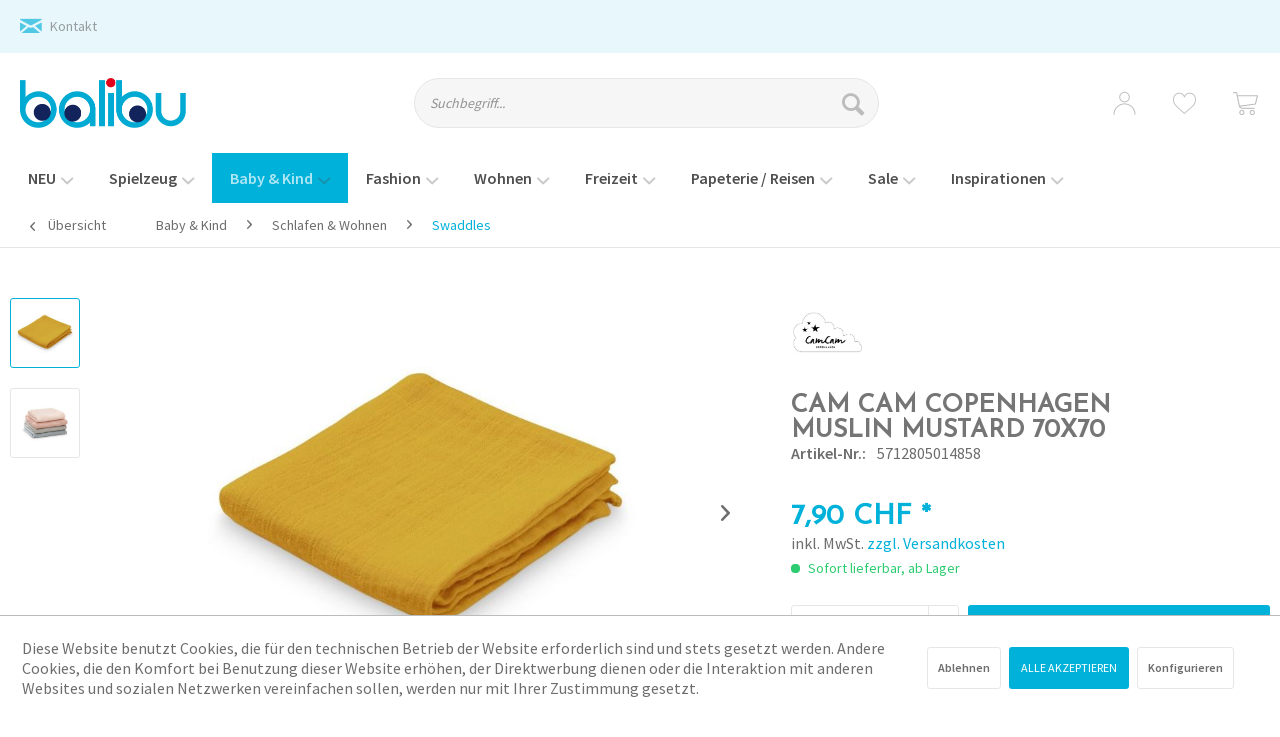

--- FILE ---
content_type: text/html; charset=UTF-8
request_url: https://www.balibu.ch/baby-kind/schlafen-wohnen/swaddles/11886/cam-cam-copenhagen-muslin-mustard-70x70
body_size: 41955
content:
<!DOCTYPE html> <html class="no-js" lang="de" itemscope="itemscope" itemtype="https://schema.org/WebPage"> <head> <script type="text/javascript" src="/custom/plugins/PixEnhancedEcommerce/Resources/views/frontend/_public/src/js/cookie_management.js"></script> <script type="text/javascript">
var all_declined = document.cookie.match('(^|;)\\s*' + "cookieDeclined" + '\\s*=\\s*([^;]+)');
var all_allowed = document.cookie.match('(^|;)\\s*' + "allowCookie" + '\\s*=\\s*([^;]+)');
var cookie_preferences = document.cookie.match('(^|;)\\s*' + "cookiePreferences" + '\\s*=\\s*([^;]+)');
var is_preference_set = false;
var use_cookie = 1;
use_cookie = 1;
if(cookie_preferences && JSON.stringify(cookie_preferences).indexOf("\\\"_ga\\\",\\\"active\\\":true") > 0) {
is_preference_set = true;
}
var idCutted = "UA-35915664-1".substring(2, "UA-35915664-1".length);
var _gat_cookie_name = "_gat_gtag_UA-35915664-1".replace(/-/g, "_");
var _ga_cookie_name = "_ga_" + idCutted;
if(!is_preference_set && (use_cookie === 1) && !all_allowed) {
deleteCookie(_gat_cookie_name);
deleteCookie("_ga");
deleteCookie("_gid");
deleteCookie(_ga_cookie_name);
}
</script> <script async src="https://www.googletagmanager.com/gtag/js?id=UA-35915664-1"></script> <script type="text/javascript">
function gtag() {
dataLayer.push(arguments);
}
window.dataLayer = window.dataLayer || [];
gtag('js', new Date());
var gtagConfig = { 'allow_display_features': true};
gtagConfig.anonymize_ip = true;
gtagConfig.custom_map = {"dimension1":"sub_shop","dimension2":"payment_method","dimension3":"shipping_method","dimension4":"customer_group","dimension5":"customer_country","dimension6":"customer_city","dimension7":"ecomm_prodid","dimension8":"ecomm_pagetype","dimension9":"ecomm_totalvalue","dimension10":"ecomm_category"};
gtagConfig.cookie_flags = "secure;samesite=none";
if((!all_declined && is_preference_set) || all_allowed || (use_cookie === 2)) {
gtag('config', 'UA-35915664-1', gtagConfig);
}
</script> <meta charset="utf-8"><script>window.dataLayer = window.dataLayer || [];</script><script>window.dataLayer.push({"ecommerce":{"detail":{"actionField":{"list":"Swaddles"},"products":[{"name":"Cam Cam Copenhagen Muslin mustard 70x70","id":"5712805014858","price":"7.9","brand":"Cam Cam Copenhagen","category":"Swaddles","variant":""}]},"currencyCode":"CHF"},"google_tag_params":{"ecomm_pagetype":"product","ecomm_prodid":"5712805014858"}});</script><!-- WbmTagManager -->
<script>
(function(w,d,s,l,i){w[l]=w[l]||[];w[l].push({'gtm.start':new Date().getTime(),event:'gtm.js'});var f=d.getElementsByTagName(s)[0],j=d.createElement(s),dl=l!='dataLayer'?'&l='+l:'';j.async=true;j.src='https://www.googletagmanager.com/gtm.js?id='+i+dl+'';f.parentNode.insertBefore(j,f);})(window,document,'script','dataLayer','GTM-5V3MSWZ');
</script>
<!-- End WbmTagManager --> <meta name="author" content="Balibu - Denzler Toys" /> <meta name="robots" content="index,follow" /> <meta name="revisit-after" content="15 days" /> <meta name="keywords" content="Klassisches, B):, Grad, 60, GOTS Waschbar, Baumwolle, bio, 100%, 70cm Material:, 70, (L, Nuscheli, Muslin, Wäsche. Masse, jeder, weicher, Stück, schöne, Dieses, Muslintuch." /> <meta name="description" content="Klassisches Nuscheli Muslintuch. Dieses schöne Stück wird weicher mit jeder Wäsche. Masse Muslin (L x B): 70 x 70cm Material: 100% bio Baumwolle GOTS…" /> <div class="click-script"> <script type="text/javascript" src="https://www.r8xnst.com/scripts/sdk/everflow.js">
</script> <script type="text/javascript">
EF.click({
offer_id: EF.urlParameter('oid'),
affiliate_id: EF.urlParameter('affid'),
sub1: EF.urlParameter('sub1'),
sub2: EF.urlParameter('sub2'),
sub3: EF.urlParameter('sub3'),
sub4: EF.urlParameter('sub4'),
sub5: EF.urlParameter('sub5'),
uid: EF.urlParameter('uid'),
transaction_id: EF.urlParameter('_ef_transaction_id'),
});
</script> </div> <meta property="og:type" content="product" /> <meta property="og:site_name" content="Balibu Onlineshop" /> <meta property="og:url" content="https://www.balibu.ch/baby-kind/schlafen-wohnen/swaddles/11886/cam-cam-copenhagen-muslin-mustard-70x70" /> <meta property="og:title" content="Cam Cam Copenhagen Muslin mustard 70x70" /> <meta property="og:description" content="Klassisches Nuscheli Muslintuch. Dieses schöne Stück wird weicher mit jeder Wäsche. Masse Muslin (L x B): 70 x 70cm Material: 100% bio Baumwolle…" /> <meta property="og:image" content="https://www.balibu.ch/media/image/16/b2/65/Muslin_Cloth_-_GOTS-Care-500-29_Mustard_1024x1024.jpg" /> <meta property="product:brand" content="Cam Cam Copenhagen" /> <meta property="product:price" content="7,90" /> <meta property="product:product_link" content="https://www.balibu.ch/baby-kind/schlafen-wohnen/swaddles/11886/cam-cam-copenhagen-muslin-mustard-70x70" /> <meta name="twitter:card" content="product" /> <meta name="twitter:site" content="Balibu Onlineshop" /> <meta name="twitter:title" content="Cam Cam Copenhagen Muslin mustard 70x70" /> <meta name="twitter:description" content="Klassisches Nuscheli Muslintuch. Dieses schöne Stück wird weicher mit jeder Wäsche. Masse Muslin (L x B): 70 x 70cm Material: 100% bio Baumwolle…" /> <meta name="twitter:image" content="https://www.balibu.ch/media/image/16/b2/65/Muslin_Cloth_-_GOTS-Care-500-29_Mustard_1024x1024.jpg" /> <meta itemprop="copyrightHolder" content="Balibu Onlineshop" /> <meta itemprop="copyrightYear" content="2018" /> <meta itemprop="isFamilyFriendly" content="True" /> <meta itemprop="image" content="https://www.balibu.ch/media/image/6a/18/0b/logo.png" /> <meta name="viewport" content="width=device-width, initial-scale=1.0, user-scalable=no"> <meta name="mobile-web-app-capable" content="yes"> <meta name="apple-mobile-web-app-title" content="Balibu Onlineshop"> <meta name="apple-mobile-web-app-capable" content="yes"> <meta name="apple-mobile-web-app-status-bar-style" content="default"> <link rel="apple-touch-icon-precomposed" href="https://www.balibu.ch/media/image/63/54/8c/favicon.png"> <link rel="shortcut icon" href="https://www.balibu.ch/media/unknown/d9/0c/f4/favicon.ico"> <meta name="msapplication-navbutton-color" content="#00B1DA" /> <meta name="application-name" content="Balibu Onlineshop" /> <meta name="msapplication-starturl" content="https://www.balibu.ch/" /> <meta name="msapplication-window" content="width=1024;height=768" /> <meta name="msapplication-TileImage" content="https://www.balibu.ch/media/image/63/54/8c/favicon.png"> <meta name="msapplication-TileColor" content="#00B1DA"> <meta name="theme-color" content="#00B1DA" /> <meta name="google-site-verification" content="s5J1-pjbHdUi5DKaVPOjnlibZMqkNQDW5AX-rGDHnaU" /> <link rel="canonical" href="https://www.balibu.ch/baby-kind/schlafen-wohnen/swaddles/11886/cam-cam-copenhagen-muslin-mustard-70x70" /> <title itemprop="name"> Cam Cam Copenhagen Muslin mustard 70x70 | Swaddles | Schlafen & Wohnen | Baby & Kind | Balibu Onlineshop</title> <link href="/web/cache/1737021244_caa3894889dcd2d316444d10c47ffc03.css" media="all" rel="stylesheet" type="text/css" /> </head> <body class=" is--ctl-detail is--act-index " ><!-- WbmTagManager (noscript) -->
<noscript><iframe src="https://www.googletagmanager.com/ns.html?id=GTM-5V3MSWZ"
            height="0" width="0" style="display:none;visibility:hidden"></iframe></noscript>
<!-- End WbmTagManager (noscript) --> <span class="pix-google-tag-id is--hidden" data-pix-google-tag-id="UA-35915664-1"></span> <span class="pix-google-conversion-id is--hidden" data-pix-google-conversion-id=""></span> <span class="pix-google-exclude-ip is--hidden" data-pix-google-exclude-ip=""></span> <span class="pix-google-exclude-backend-user" data-pix⁻google-exclude-backend-user=""></span> <div class="page-wrap"> <noscript class="noscript-main"> <div class="alert is--warning"> <div class="alert--icon"> <i class="icon--element icon--warning"></i> </div> <div class="alert--content"> Um Balibu&#x20;Onlineshop in vollem Umfang nutzen zu k&ouml;nnen, empfehlen wir Ihnen Javascript in Ihrem Browser zu aktiveren. </div> </div> </noscript> <header class="header-main"> <div class="top-bar"> <div class="container block-group">  <div class="top-bar--contact"> <span class="email"><i class="icon--mail"></i> <a href="mailto:info@balibu.ch">Kontakt</a></span>  </div> <nav class="top-bar--navigation block" role="menubar">   <div class="SwpGoogleTranslate" id="SwpGoogleTranslate"> <div id = "google_translate_element"></div> </div> </nav> </div> </div> <div class="container header--navigation"> <div class="logo-main block-group" role="banner"> <div class="logo--shop block"> <a class="logo--link" href="https://www.balibu.ch/" title="Balibu Onlineshop - zur Startseite wechseln"> <picture> <source srcset="https://www.balibu.ch/media/image/6a/18/0b/logo.png" media="(min-width: 78.75em)"> <source srcset="https://www.balibu.ch/media/image/6a/18/0b/logo.png" media="(min-width: 64em)"> <source srcset="https://www.balibu.ch/media/image/6a/18/0b/logo.png" media="(min-width: 48em)"> <img srcset="https://www.balibu.ch/media/image/6a/18/0b/logo.png" alt="Balibu Onlineshop - zur Startseite wechseln" /> </picture> </a> </div> </div> <nav class="shop--navigation block-group"> <ul class="navigation--list block-group" role="menubar"> <li class="navigation--entry entry--menu-left" role="menuitem"> <a class="entry--link entry--trigger btn" href="#offcanvas--left" data-offcanvas="true" data-offCanvasSelector=".sidebar-main" aria-label="Menü"> <i class="icon--menu"></i> </a> </li> <li class="navigation--entry entry--search" role="menuitem" data-search="true" aria-haspopup="true" data-minLength="3"> <a class="btn entry--link entry--trigger" href="#show-hide--search" title="Suche anzeigen / schließen" aria-label="Suche anzeigen / schließen"> <i class="icon--search"></i> <span class="search--display">Suchen</span> </a> <form action="/search" method="get" class="main-search--form"> <input type="search" name="sSearch" aria-label="Suchbegriff..." class="main-search--field" autocomplete="off" autocapitalize="off" placeholder="Suchbegriff..." maxlength="30" /> <button type="submit" class="main-search--button" aria-label="Suchen"> <i class="icon--search"></i> <span class="main-search--text">Suchen</span> </button> <div class="form--ajax-loader">&nbsp;</div> </form> <div class="main-search--results"></div> </li>  <li class="navigation--entry entry--account with-slt" role="menuitem" data-offcanvas="true" data-offCanvasSelector=".account--dropdown-navigation"> <a href="https://www.balibu.ch/account" title="Anmelden / Registrieren" class="btn entry--link account--link"> <i class="icon--account"></i> <span class="account--display"> Anmelden / Registrieren </span> </a> <div class="account--dropdown-navigation"> <div class="navigation--smartphone"> <div class="entry--close-off-canvas"> <a href="#close-account-menu" class="account--close-off-canvas" title="Menü schließen"> Menü schließen <i class="icon--arrow-right"></i> </a> </div> </div> <div class="account--menu is--rounded is--personalized"> <h2 class="navigation--headline"> Mein Konto </h2> <div class="account--menu-container"> <ul class="sidebar--navigation navigation--list is--level0 show--active-items"> <li class="navigation--entry"> <a href="https://www.balibu.ch/account" title="Übersicht" class="navigation--link" rel="nofollow"> Übersicht </a> </li> <li class="navigation--entry"> <a href="https://www.balibu.ch/account/profile" title="Persönliche Daten" class="navigation--link" rel="nofollow"> Persönliche Daten </a> </li> <li class="navigation--entry"> <a href="https://www.balibu.ch/address/index/sidebar/" title="Adressen" class="navigation--link" rel="nofollow"> Adressen </a> </li> <li class="navigation--entry"> <a href="https://www.balibu.ch/account/payment" title="Zahlungsarten" class="navigation--link" rel="nofollow"> Zahlungsarten </a> </li> <li class="navigation--entry"> <a href="https://www.balibu.ch/account/orders" title="Bestellungen" class="navigation--link" rel="nofollow"> Bestellungen </a> </li> <li class="navigation--entry"> <a href="https://www.balibu.ch/wishlist" class="navigation--link"> Wunschlisten </a> </li> <li class="navigation--entry"> <span class="navigation--signin"> <a href="https://www.balibu.ch/account#hide-registration" class="blocked--link btn is--primary navigation--signin-btn" data-collapseTarget="#registration" data-action="close"> Anmelden </a> <span class="navigation--register"> oder <a href="https://www.balibu.ch/account#show-registration" class="blocked--link" data-collapseTarget="#registration" data-action="open"> registrieren </a> </span> </span> </li> </ul> </div> </div> </div> </li> <li class="navigation--entry entry--wishlist" role="menuitem"> <a href="https://www.balibu.ch/wishlist" title="Wunschlisten" class="btn"> <i class="icon--heart cart--info-text"></i> </a> </li> <li class="navigation--entry entry--cart" role="menuitem"> <a class="btn cart--link" href="https://www.balibu.ch/checkout/cart" title="Warenkorb"> <span class="cart--display"> Warenkorb </span> <span class="badge is--primary is--minimal cart--quantity is--hidden">0</span> <i class="icon--basket"></i> </a> <div class="ajax-loader">&nbsp;</div> </li>  </ul> </nav> <div class="container--ajax-cart" data-collapse-cart="true" data-displayMode="offcanvas"></div> </div> </header> <nav class="navigation-main"> <div class="container" data-menu-scroller="true" data-listSelector=".navigation--list.container" data-viewPortSelector=".navigation--list-wrapper"> <div class="navigation--list-wrapper"> <ul class="navigation--list container" role="menubar" itemscope="itemscope" itemtype="http://schema.org/SiteNavigationElement"> <li class="navigation--entry is--home" role="menuitem"><a class="navigation--link is--first" href="https://www.balibu.ch/" title="Home" itemprop="url"><span itemprop="name">Home</span></a></li><li class="navigation--entry" role="menuitem"><a class="navigation--link" href="https://www.balibu.ch/neu/" title="NEU" itemprop="url"><span itemprop="name">NEU</span><span class="is--icon-down"><i class="icon--arrow-down"></i></span></a></li><li class="navigation--entry" role="menuitem"><a class="navigation--link" href="https://www.balibu.ch/spielzeug/" title="Spielzeug" itemprop="url"><span itemprop="name">Spielzeug</span><span class="is--icon-down"><i class="icon--arrow-down"></i></span></a></li><li class="navigation--entry is--active" role="menuitem"><a class="navigation--link is--active" href="https://www.balibu.ch/baby-kind/" title="Baby & Kind" itemprop="url"><span itemprop="name">Baby & Kind</span><span class="is--icon-down"><i class="icon--arrow-down"></i></span></a></li><li class="navigation--entry" role="menuitem"><a class="navigation--link" href="https://www.balibu.ch/fashion/" title="Fashion" itemprop="url"><span itemprop="name">Fashion</span><span class="is--icon-down"><i class="icon--arrow-down"></i></span></a></li><li class="navigation--entry" role="menuitem"><a class="navigation--link" href="https://www.balibu.ch/wohnen/" title="Wohnen" itemprop="url"><span itemprop="name">Wohnen</span><span class="is--icon-down"><i class="icon--arrow-down"></i></span></a></li><li class="navigation--entry" role="menuitem"><a class="navigation--link" href="https://www.balibu.ch/freizeit/" title="Freizeit" itemprop="url"><span itemprop="name">Freizeit</span><span class="is--icon-down"><i class="icon--arrow-down"></i></span></a></li><li class="navigation--entry" role="menuitem"><a class="navigation--link" href="https://www.balibu.ch/papeterie-reisen/" title="Papeterie / Reisen" itemprop="url"><span itemprop="name">Papeterie / Reisen</span><span class="is--icon-down"><i class="icon--arrow-down"></i></span></a></li><li class="navigation--entry" role="menuitem"><a class="navigation--link" href="https://www.balibu.ch/sale/" title="Sale" itemprop="url"><span itemprop="name">Sale</span><span class="is--icon-down"><i class="icon--arrow-down"></i></span></a></li><li class="navigation--entry" role="menuitem"><a class="navigation--link" href="https://www.balibu.ch/inspirationen/" title="Inspirationen" itemprop="url"><span itemprop="name">Inspirationen</span><span class="is--icon-down"><i class="icon--arrow-down"></i></span></a></li> </ul> </div> <div class="advanced-menu" data-advanced-menu="true" data-hoverDelay="250"> <div class="menu--container"> <div class="button-container"> <a href="https://www.balibu.ch/neu/" class="button--category" aria-label="Zur Kategorie NEU" title="Zur Kategorie NEU"> <i class="icon--arrow-right"></i> Zur Kategorie NEU </a> <span class="button--close"> <i class="icon--cross"></i> </span> </div> </div> <div class="menu--container"> <div class="button-container"> <a href="https://www.balibu.ch/spielzeug/" class="button--category" aria-label="Zur Kategorie Spielzeug" title="Zur Kategorie Spielzeug"> <i class="icon--arrow-right"></i> Zur Kategorie Spielzeug </a> <span class="button--close"> <i class="icon--cross"></i> </span> </div> <div class="content--wrapper has--content"> <ul class="menu--list menu--level-0 columns--4" style="width: 100%;"> <li class="menu--list-item item--level-0" style="width: 100%"> <a href="https://www.balibu.ch/spielzeug/baby-spielzeug/" class="menu--list-item-link" title="Baby-Spielzeug">Baby-Spielzeug</a> <ul class="menu--list menu--level-1 columns--4"> <li class="menu--list-item item--level-1"> <a href="https://www.balibu.ch/spielzeug/baby-spielzeug/lamaze/" class="menu--list-item-link" title="Lamaze">Lamaze</a> </li> <li class="menu--list-item item--level-1"> <a href="https://www.balibu.ch/spielzeug/baby-spielzeug/fisher-price/" class="menu--list-item-link" title="Fisher Price">Fisher Price</a> </li> <li class="menu--list-item item--level-1"> <a href="https://www.balibu.ch/spielzeug/baby-spielzeug/vtech-tut-tut-baby-flitzer/" class="menu--list-item-link" title="vtech Tut Tut Baby Flitzer">vtech Tut Tut Baby Flitzer</a> </li> <li class="menu--list-item item--level-1"> <a href="https://www.balibu.ch/spielzeug/baby-spielzeug/lego-duplo/" class="menu--list-item-link" title="LEGO Duplo">LEGO Duplo</a> </li> <li class="menu--list-item item--level-1"> <a href="https://www.balibu.ch/spielzeug/baby-spielzeug/greiflinge/" class="menu--list-item-link" title="Greiflinge">Greiflinge</a> </li> <li class="menu--list-item item--level-1"> <a href="https://www.balibu.ch/spielzeug/baby-spielzeug/lauflernwagen/" class="menu--list-item-link" title="Lauflernwagen">Lauflernwagen</a> </li> <li class="menu--list-item item--level-1"> <a href="https://www.balibu.ch/spielzeug/baby-spielzeug/dreirad/" class="menu--list-item-link" title="Dreirad">Dreirad</a> </li> <li class="menu--list-item item--level-1"> <a href="https://www.balibu.ch/spielzeug/baby-spielzeug/stapelturm/" class="menu--list-item-link" title="Stapelturm">Stapelturm</a> </li> <li class="menu--list-item item--level-1"> <a href="https://www.balibu.ch/spielzeug/baby-spielzeug/sonstiges-spielzeug/" class="menu--list-item-link" title="Sonstiges Spielzeug">Sonstiges Spielzeug</a> </li> </ul> </li> <li class="menu--list-item item--level-0" style="width: 100%"> <a href="https://www.balibu.ch/spielzeug/puppen-plueschtiere/" class="menu--list-item-link" title="Puppen &amp; Plüschtiere">Puppen & Plüschtiere</a> <ul class="menu--list menu--level-1 columns--4"> <li class="menu--list-item item--level-1"> <a href="https://www.balibu.ch/spielzeug/puppen-plueschtiere/puppen-puppenhaeuser/" class="menu--list-item-link" title="Puppen &amp; Puppenhäuser">Puppen & Puppenhäuser</a> </li> <li class="menu--list-item item--level-1"> <a href="https://www.balibu.ch/spielzeug/puppen-plueschtiere/plueschtiere/" class="menu--list-item-link" title="Plüschtiere">Plüschtiere</a> </li> <li class="menu--list-item item--level-1"> <a href="https://www.balibu.ch/spielzeug/puppen-plueschtiere/kikaninchen/" class="menu--list-item-link" title="KiKANiNCHEN">KiKANiNCHEN</a> </li> <li class="menu--list-item item--level-1"> <a href="https://www.balibu.ch/spielzeug/puppen-plueschtiere/barbie/" class="menu--list-item-link" title="Barbie">Barbie</a> </li> <li class="menu--list-item item--level-1"> <a href="https://www.balibu.ch/spielzeug/puppen-plueschtiere/monster-high/" class="menu--list-item-link" title="Monster High">Monster High</a> </li> </ul> </li> <li class="menu--list-item item--level-0" style="width: 100%"> <a href="https://www.balibu.ch/spielzeug/sonstiges-spielzeug/" class="menu--list-item-link" title="Sonstiges Spielzeug">Sonstiges Spielzeug</a> <ul class="menu--list menu--level-1 columns--4"> <li class="menu--list-item item--level-1"> <a href="https://www.balibu.ch/spielzeug/sonstiges-spielzeug/transformers/" class="menu--list-item-link" title="Transformers">Transformers</a> </li> <li class="menu--list-item item--level-1"> <a href="https://www.balibu.ch/spielzeug/sonstiges-spielzeug/funko-pop/" class="menu--list-item-link" title="Funko POP">Funko POP</a> </li> <li class="menu--list-item item--level-1"> <a href="https://www.balibu.ch/spielzeug/sonstiges-spielzeug/depesche/" class="menu--list-item-link" title="Depesche">Depesche</a> </li> <li class="menu--list-item item--level-1"> <a href="https://www.balibu.ch/spielzeug/sonstiges-spielzeug/planes-minions-feuerwehr-sam/" class="menu--list-item-link" title="Planes / Minions / Feuerwehr Sam">Planes / Minions / Feuerwehr Sam</a> </li> <li class="menu--list-item item--level-1"> <a href="https://www.balibu.ch/spielzeug/sonstiges-spielzeug/nerf/" class="menu--list-item-link" title="Nerf">Nerf</a> </li> <li class="menu--list-item item--level-1"> <a href="https://www.balibu.ch/spielzeug/sonstiges-spielzeug/dinos/" class="menu--list-item-link" title="Dinos">Dinos</a> </li> <li class="menu--list-item item--level-1"> <a href="https://www.balibu.ch/spielzeug/sonstiges-spielzeug/pokemon/" class="menu--list-item-link" title="Pokémon">Pokémon</a> </li> <li class="menu--list-item item--level-1"> <a href="https://www.balibu.ch/spielzeug/sonstiges-spielzeug/sammelkarten/" class="menu--list-item-link" title="Sammelkarten">Sammelkarten</a> </li> <li class="menu--list-item item--level-1"> <a href="https://www.balibu.ch/spielzeug/sonstiges-spielzeug/fahrzeuge/" class="menu--list-item-link" title="Fahrzeuge">Fahrzeuge</a> </li> <li class="menu--list-item item--level-1"> <a href="https://www.balibu.ch/spielzeug/sonstiges-spielzeug/kugelbahnen/" class="menu--list-item-link" title="Kugelbahnen">Kugelbahnen</a> </li> <li class="menu--list-item item--level-1"> <a href="https://www.balibu.ch/spielzeug/sonstiges-spielzeug/holzeisenbahn/" class="menu--list-item-link" title="Holzeisenbahn">Holzeisenbahn</a> </li> <li class="menu--list-item item--level-1"> <a href="https://www.balibu.ch/spielzeug/sonstiges-spielzeug/badewannenspass/" class="menu--list-item-link" title="Badewannenspass">Badewannenspass</a> </li> <li class="menu--list-item item--level-1"> <a href="https://www.balibu.ch/spielzeug/sonstiges-spielzeug/rollenspiele/" class="menu--list-item-link" title="Rollenspiele">Rollenspiele</a> </li> <li class="menu--list-item item--level-1"> <a href="https://www.balibu.ch/spielzeug/sonstiges-spielzeug/outdoor/" class="menu--list-item-link" title="Outdoor">Outdoor</a> </li> <li class="menu--list-item item--level-1"> <a href="https://www.balibu.ch/spielzeug/sonstiges-spielzeug/holzspielzeug/" class="menu--list-item-link" title="Holzspielzeug">Holzspielzeug</a> </li> <li class="menu--list-item item--level-1"> <a href="https://www.balibu.ch/spielzeug/sonstiges-spielzeug/fasnacht/" class="menu--list-item-link" title="Fasnacht">Fasnacht</a> </li> <li class="menu--list-item item--level-1"> <a href="https://www.balibu.ch/spielzeug/sonstiges-spielzeug/adventskalender/" class="menu--list-item-link" title="Adventskalender">Adventskalender</a> </li> </ul> </li> <li class="menu--list-item item--level-0" style="width: 100%"> <a href="https://www.balibu.ch/spielzeug/kreativ-lernen/" class="menu--list-item-link" title="Kreativ &amp; Lernen">Kreativ & Lernen</a> <ul class="menu--list menu--level-1 columns--4"> <li class="menu--list-item item--level-1"> <a href="https://www.balibu.ch/spielzeug/kreativ-lernen/buegelperlen/" class="menu--list-item-link" title="Bügelperlen">Bügelperlen</a> </li> <li class="menu--list-item item--level-1"> <a href="https://www.balibu.ch/spielzeug/kreativ-lernen/kinetic-sand/" class="menu--list-item-link" title="Kinetic Sand">Kinetic Sand</a> </li> <li class="menu--list-item item--level-1"> <a href="https://www.balibu.ch/spielzeug/kreativ-lernen/play-doh/" class="menu--list-item-link" title="Play-Doh">Play-Doh</a> </li> <li class="menu--list-item item--level-1"> <a href="https://www.balibu.ch/spielzeug/kreativ-lernen/malen/" class="menu--list-item-link" title="Malen">Malen</a> </li> <li class="menu--list-item item--level-1"> <a href="https://www.balibu.ch/spielzeug/kreativ-lernen/kleben/" class="menu--list-item-link" title="Kleben">Kleben</a> </li> <li class="menu--list-item item--level-1"> <a href="https://www.balibu.ch/spielzeug/kreativ-lernen/schmuck/" class="menu--list-item-link" title="Schmuck">Schmuck</a> </li> <li class="menu--list-item item--level-1"> <a href="https://www.balibu.ch/spielzeug/kreativ-lernen/orbis-airbrush/" class="menu--list-item-link" title="Orbis Airbrush">Orbis Airbrush</a> </li> <li class="menu--list-item item--level-1"> <a href="https://www.balibu.ch/spielzeug/kreativ-lernen/handarbeit/" class="menu--list-item-link" title="Handarbeit">Handarbeit</a> </li> <li class="menu--list-item item--level-1"> <a href="https://www.balibu.ch/spielzeug/kreativ-lernen/buecher/" class="menu--list-item-link" title="Bücher">Bücher</a> </li> <li class="menu--list-item item--level-1"> <a href="https://www.balibu.ch/spielzeug/kreativ-lernen/lernen/" class="menu--list-item-link" title="Lernen">Lernen</a> </li> <li class="menu--list-item item--level-1"> <a href="https://www.balibu.ch/spielzeug/kreativ-lernen/tiptoi/" class="menu--list-item-link" title="tiptoi">tiptoi</a> </li> <li class="menu--list-item item--level-1"> <a href="https://www.balibu.ch/spielzeug/kreativ-lernen/musik-und-klang/" class="menu--list-item-link" title="Musik und Klang">Musik und Klang</a> </li> <li class="menu--list-item item--level-1"> <a href="https://www.balibu.ch/spielzeug/kreativ-lernen/puzzle/" class="menu--list-item-link" title="Puzzle">Puzzle</a> </li> <li class="menu--list-item item--level-1"> <a href="https://www.balibu.ch/spielzeug/kreativ-lernen/spiele/" class="menu--list-item-link" title="Spiele">Spiele</a> </li> <li class="menu--list-item item--level-1"> <a href="https://www.balibu.ch/spielzeug/kreativ-lernen/konstruieren/" class="menu--list-item-link" title="Konstruieren">Konstruieren</a> </li> </ul> </li> <li class="menu--list-item item--level-0" style="width: 100%"> <a href="https://www.balibu.ch/spielzeug/rc-modellbau/" class="menu--list-item-link" title="RC &amp; Modellbau">RC & Modellbau</a> <ul class="menu--list menu--level-1 columns--4"> <li class="menu--list-item item--level-1"> <a href="https://www.balibu.ch/spielzeug/rc-modellbau/flieger-bausaetze/" class="menu--list-item-link" title="Flieger Bausätze">Flieger Bausätze</a> </li> <li class="menu--list-item item--level-1"> <a href="https://www.balibu.ch/spielzeug/rc-modellbau/flugzeug-bausaetze/" class="menu--list-item-link" title="Flugzeug Bausätze">Flugzeug Bausätze</a> </li> <li class="menu--list-item item--level-1"> <a href="https://www.balibu.ch/spielzeug/rc-modellbau/modellautos/" class="menu--list-item-link" title="Modellautos">Modellautos</a> </li> <li class="menu--list-item item--level-1"> <a href="https://www.balibu.ch/spielzeug/rc-modellbau/auto-bausaetze/" class="menu--list-item-link" title="Auto Bausätze">Auto Bausätze</a> </li> <li class="menu--list-item item--level-1"> <a href="https://www.balibu.ch/spielzeug/rc-modellbau/carrera-evolution/" class="menu--list-item-link" title="Carrera Evolution">Carrera Evolution</a> </li> <li class="menu--list-item item--level-1"> <a href="https://www.balibu.ch/spielzeug/rc-modellbau/carrera-digital-132/" class="menu--list-item-link" title="Carrera Digital 132">Carrera Digital 132</a> </li> <li class="menu--list-item item--level-1"> <a href="https://www.balibu.ch/spielzeug/rc-modellbau/carrera-digital-124/" class="menu--list-item-link" title="Carrera Digital 124">Carrera Digital 124</a> </li> <li class="menu--list-item item--level-1"> <a href="https://www.balibu.ch/spielzeug/rc-modellbau/carrera-digital-go/" class="menu--list-item-link" title="Carrera Digital GO!!!">Carrera Digital GO!!!</a> </li> <li class="menu--list-item item--level-1"> <a href="https://www.balibu.ch/spielzeug/rc-modellbau/rc-fahrzeuge-rtr/" class="menu--list-item-link" title="RC Fahrzeuge RTR">RC Fahrzeuge RTR</a> </li> <li class="menu--list-item item--level-1"> <a href="https://www.balibu.ch/spielzeug/rc-modellbau/rc-boote/" class="menu--list-item-link" title="RC Boote">RC Boote</a> </li> <li class="menu--list-item item--level-1"> <a href="https://www.balibu.ch/spielzeug/rc-modellbau/modelleisenbahn/" class="menu--list-item-link" title="Modelleisenbahn">Modelleisenbahn</a> </li> </ul> </li> <li class="menu--list-item item--level-0" style="width: 100%"> <a href="https://www.balibu.ch/spielzeug/marken/" class="menu--list-item-link" title="Marken">Marken</a> <ul class="menu--list menu--level-1 columns--4"> <li class="menu--list-item item--level-1"> <a href="https://www.balibu.ch/spielzeug/marken/dena/" class="menu--list-item-link" title="Dëna"> <img width="100" src="https://www.balibu.ch/media/image/5e/98/a4/dena-logoXDWKhocXPZlhd.jpg" /> </a> </li> <li class="menu--list-item item--level-1"> <a href="https://www.balibu.ch/spielzeug/marken/dorling-kindersley-verlag/" class="menu--list-item-link" title="Dorling Kindersley Verlag"> <img width="100" src="https://www.balibu.ch/media/image/2a/d6/98/Dorling-KindersleycFNvsC62Dfjx2.jpg" /> </a> </li> <li class="menu--list-item item--level-1"> <a href="https://www.balibu.ch/spielzeug/marken/usborne-verlag/" class="menu--list-item-link" title="Usborne Verlag"> <img width="100" src="https://www.balibu.ch/media/image/39/2f/42/Usborne-Verlag.jpg" /> </a> </li> <li class="menu--list-item item--level-1"> <a href="https://www.balibu.ch/spielzeug/marken/guidecraft/" class="menu--list-item-link" title="Guidecraft"> <img width="100" src="https://www.balibu.ch/media/image/b2/2c/bf/Guidecraft-LogotV9kMma39fDvk.png" /> </a> </li> <li class="menu--list-item item--level-1"> <a href="https://www.balibu.ch/spielzeug/marken/micro-machines/" class="menu--list-item-link" title="Micro Machines"> <img width="100" src="https://www.balibu.ch/media/image/a5/b4/76/MicroMachines_Logo-min.png" /> </a> </li> <li class="menu--list-item item--level-1"> <a href="https://www.balibu.ch/spielzeug/marken/jolly-designs/" class="menu--list-item-link" title="Jolly Designs"> <img width="100" src="https://www.balibu.ch/media/image/4e/c4/37/logo1-304vqrnv7ccxz47xp4tw5m-2x-1-39pzgyvltae1thtyzjx6ve5aoOodruEVEes.png" /> </a> </li> <li class="menu--list-item item--level-1"> <a href="https://www.balibu.ch/spielzeug/marken/hanniline/" class="menu--list-item-link" title="HANNiline"> <img width="100" src="https://www.balibu.ch/media/image/7d/45/0f/hanniline-logoqaJXLJZuln0ar.jpg" /> </a> </li> <li class="menu--list-item item--level-1"> <a href="https://www.balibu.ch/spielzeug/marken/atelier-fischer-switzerland/" class="menu--list-item-link" title="Atelier Fischer Switzerland"> <img width="100" src="https://www.balibu.ch/media/image/75/dc/41/fischer-logoisHVJCGe5YEsO.jpg" /> </a> </li> <li class="menu--list-item item--level-1"> <a href="https://www.balibu.ch/spielzeug/marken/stuka-puka/" class="menu--list-item-link" title="Stuka Puka"> <img width="100" src="https://www.balibu.ch/media/image/5b/96/cb/123801443_3771413849536740_6025145367859301264_nss50hQMdxcHj1.jpg" /> </a> </li> <li class="menu--list-item item--level-1"> <a href="https://www.balibu.ch/spielzeug/marken/jellystone-designs/" class="menu--list-item-link" title="jellystone designs"> <img width="100" src="https://www.balibu.ch/media/image/3e/2f/42/jelly1I5X63JzqlL8hB.jpg" /> </a> </li> <li class="menu--list-item item--level-1"> <a href="https://www.balibu.ch/spielzeug/marken/tonies/" class="menu--list-item-link" title="Tonies®"> <img width="100" src="https://www.balibu.ch/media/image/9d/b8/ca/tonie-logoKas4J0etI3ff7.jpg" /> </a> </li> <li class="menu--list-item item--level-1"> <a href="https://www.balibu.ch/spielzeug/marken/scandinavian-baby-products/" class="menu--list-item-link" title="Scandinavian Baby Products"> <img width="100" src="https://www.balibu.ch/media/image/d8/6d/2c/Scandinavian-Baby-Products_logo.png" /> </a> </li> <li class="menu--list-item item--level-1"> <a href="https://www.balibu.ch/spielzeug/marken/playmobil/" class="menu--list-item-link" title="PLAYMOBIL®"> <img width="100" src="https://www.balibu.ch/media/image/ff/ba/56/playmobil_logo_startj9kYYODXqpCjJ.jpg" /> </a> </li> <li class="menu--list-item item--level-1"> <a href="https://www.balibu.ch/spielzeug/marken/lego/" class="menu--list-item-link" title="LEGO®"> <img width="100" src="https://www.balibu.ch/media/image/78/34/e9/lego_logo_start.jpg" /> </a> </li> <li class="menu--list-item item--level-1"> <a href="https://www.balibu.ch/spielzeug/marken/automoblox/" class="menu--list-item-link" title="AUTOMOBLOX"> <img width="100" src="https://www.balibu.ch/media/image/57/ab/a3/automoblox.png" /> </a> </li> <li class="menu--list-item item--level-1"> <a href="https://www.balibu.ch/spielzeug/marken/nici/" class="menu--list-item-link" title="Nici"> <img width="100" src="https://www.balibu.ch/media/image/03/5a/40/Nici-Logo.jpg" /> </a> </li> <li class="menu--list-item item--level-1"> <a href="https://www.balibu.ch/spielzeug/marken/hot-wheels/" class="menu--list-item-link" title="Hot Wheels"> <img width="100" src="https://www.balibu.ch/media/image/79/92/4e/Hot-Wheels.jpg" /> </a> </li> <li class="menu--list-item item--level-1"> <a href="https://www.balibu.ch/spielzeug/marken/brio/" class="menu--list-item-link" title="Brio"> <img width="100" src="https://www.balibu.ch/media/image/5c/0a/1a/Brio-Logo.jpg" /> </a> </li> <li class="menu--list-item item--level-1"> <a href="https://www.balibu.ch/spielzeug/marken/darda/" class="menu--list-item-link" title="DARDA"> <img width="100" src="https://www.balibu.ch/media/image/f7/fd/55/Darda-Logo.jpg" /> </a> </li> <li class="menu--list-item item--level-1"> <a href="https://www.balibu.ch/spielzeug/marken/ravensburger/" class="menu--list-item-link" title="Ravensburger"> <img width="100" src="https://www.balibu.ch/media/image/11/06/1a/Ravensburger-Logo.jpg" /> </a> </li> <li class="menu--list-item item--level-1"> <a href="https://www.balibu.ch/spielzeug/marken/siku/" class="menu--list-item-link" title="siku"> <img width="100" src="https://www.balibu.ch/media/image/cf/46/05/siku-logo.jpg" /> </a> </li> <li class="menu--list-item item--level-1"> <a href="https://www.balibu.ch/spielzeug/marken/schleich/" class="menu--list-item-link" title="Schleich"> <img width="100" src="https://www.balibu.ch/media/image/e4/da/e1/Schleich-Logo.jpg" /> </a> </li> <li class="menu--list-item item--level-1"> <a href="https://www.balibu.ch/spielzeug/marken/bruder/" class="menu--list-item-link" title="Bruder"> <img width="100" src="https://www.balibu.ch/media/image/ed/c6/cb/Bruder-Logo.jpg" /> </a> </li> <li class="menu--list-item item--level-1"> <a href="https://www.balibu.ch/spielzeug/marken/vtech/" class="menu--list-item-link" title="VTech"> <img width="100" src="https://www.balibu.ch/media/image/34/72/cf/vtech.jpg" /> </a> </li> <li class="menu--list-item item--level-1"> <a href="https://www.balibu.ch/spielzeug/marken/nintendo/" class="menu--list-item-link" title="Nintendo"> <img width="100" src="https://www.balibu.ch/media/image/07/d3/c1/Nintendo-logo-red.png" /> </a> </li> <li class="menu--list-item item--level-1"> <a href="https://www.balibu.ch/spielzeug/marken/maerklin/" class="menu--list-item-link" title="Märklin"> <img width="100" src="https://www.balibu.ch/media/image/1c/b7/f1/Mrklin-Logo.jpg" /> </a> </li> <li class="menu--list-item item--level-1"> <a href="https://www.balibu.ch/spielzeug/marken/faller/" class="menu--list-item-link" title="Faller"> <img width="100" src="https://www.balibu.ch/media/image/fb/55/b6/Faller-Logo.jpg" /> </a> </li> <li class="menu--list-item item--level-1"> <a href="https://www.balibu.ch/spielzeug/marken/tamiya/" class="menu--list-item-link" title="TAMIYA"> <img width="100" src="https://www.balibu.ch/media/image/84/c4/9c/Tamiya-Logo.jpg" /> </a> </li> <li class="menu--list-item item--level-1"> <a href="https://www.balibu.ch/spielzeug/marken/revell/" class="menu--list-item-link" title="Revell"> <img width="100" src="https://www.balibu.ch/media/image/4d/81/f4/Revell-Logo.jpg" /> </a> </li> <li class="menu--list-item item--level-1"> <a href="https://www.balibu.ch/spielzeug/marken/fischertechnik/" class="menu--list-item-link" title="fischertechnik"> <img width="100" src="https://www.balibu.ch/media/image/93/fe/09/fischertechnik.png" /> </a> </li> <li class="menu--list-item item--level-1"> <a href="https://www.balibu.ch/spielzeug/marken/carrera/" class="menu--list-item-link" title="Carrera"> <img width="100" src="https://www.balibu.ch/media/image/b5/ba/db/Carrera-Logo.jpg" /> </a> </li> </ul> </li> </ul> </div> </div> <div class="menu--container"> <div class="button-container"> <a href="https://www.balibu.ch/baby-kind/" class="button--category" aria-label="Zur Kategorie Baby &amp; Kind" title="Zur Kategorie Baby &amp; Kind"> <i class="icon--arrow-right"></i> Zur Kategorie Baby & Kind </a> <span class="button--close"> <i class="icon--cross"></i> </span> </div> <div class="content--wrapper has--content"> <ul class="menu--list menu--level-0 columns--4" style="width: 100%;"> <li class="menu--list-item item--level-0" style="width: 100%"> <a href="https://www.balibu.ch/baby-kind/kinderwagen-autositze/" class="menu--list-item-link" title="Kinderwagen &amp; Autositze">Kinderwagen & Autositze</a> <ul class="menu--list menu--level-1 columns--4"> <li class="menu--list-item item--level-1"> <a href="https://www.balibu.ch/baby-kind/kinderwagen-autositze/schiebehandschuhe/" class="menu--list-item-link" title="Schiebehandschuhe">Schiebehandschuhe</a> </li> <li class="menu--list-item item--level-1"> <a href="https://www.balibu.ch/baby-kind/kinderwagen-autositze/buggy/" class="menu--list-item-link" title="Buggy">Buggy</a> </li> <li class="menu--list-item item--level-1"> <a href="https://www.balibu.ch/baby-kind/kinderwagen-autositze/buggy-board/" class="menu--list-item-link" title="Buggy Board">Buggy Board</a> </li> <li class="menu--list-item item--level-1"> <a href="https://www.balibu.ch/baby-kind/kinderwagen-autositze/regen-sonnenschutz/" class="menu--list-item-link" title="Regen- &amp; Sonnenschutz">Regen- & Sonnenschutz</a> </li> <li class="menu--list-item item--level-1"> <a href="https://www.balibu.ch/baby-kind/kinderwagen-autositze/fusssaecke/" class="menu--list-item-link" title="Fußsäcke">Fußsäcke</a> </li> <li class="menu--list-item item--level-1"> <a href="https://www.balibu.ch/baby-kind/kinderwagen-autositze/reisezubehoer/" class="menu--list-item-link" title="Reisezubehör">Reisezubehör</a> </li> <li class="menu--list-item item--level-1"> <a href="https://www.balibu.ch/baby-kind/kinderwagen-autositze/sitzerhoeher/" class="menu--list-item-link" title="Sitzerhöher">Sitzerhöher</a> </li> <li class="menu--list-item item--level-1"> <a href="https://www.balibu.ch/baby-kind/kinderwagen-autositze/nackenstuetze/" class="menu--list-item-link" title="Nackenstütze">Nackenstütze</a> </li> <li class="menu--list-item item--level-1"> <a href="https://www.balibu.ch/baby-kind/kinderwagen-autositze/kinderwagen-zubehoer/" class="menu--list-item-link" title="Kinderwagen Zubehör">Kinderwagen Zubehör</a> </li> </ul> </li> <li class="menu--list-item item--level-0" style="width: 100%"> <a href="https://www.balibu.ch/baby-kind/ausfuehrung/" class="menu--list-item-link" title="Ausführung">Ausführung</a> <ul class="menu--list menu--level-1 columns--4"> <li class="menu--list-item item--level-1"> <a href="https://www.balibu.ch/baby-kind/ausfuehrung/kindertrage/" class="menu--list-item-link" title="Kindertrage">Kindertrage</a> </li> <li class="menu--list-item item--level-1"> <a href="https://www.balibu.ch/baby-kind/ausfuehrung/tragetuecher/" class="menu--list-item-link" title="Tragetücher">Tragetücher</a> </li> <li class="menu--list-item item--level-1"> <a href="https://www.balibu.ch/baby-kind/ausfuehrung/ringslings/" class="menu--list-item-link" title="Ringslings">Ringslings</a> </li> <li class="menu--list-item item--level-1"> <a href="https://www.balibu.ch/baby-kind/ausfuehrung/mei-tai/" class="menu--list-item-link" title="Mei Tai">Mei Tai</a> </li> <li class="menu--list-item item--level-1"> <a href="https://www.balibu.ch/baby-kind/ausfuehrung/tragejacken/" class="menu--list-item-link" title="Tragejacken">Tragejacken</a> </li> <li class="menu--list-item item--level-1"> <a href="https://www.balibu.ch/baby-kind/ausfuehrung/tragecover/" class="menu--list-item-link" title="Tragecover">Tragecover</a> </li> <li class="menu--list-item item--level-1"> <a href="https://www.balibu.ch/baby-kind/ausfuehrung/slingringe/" class="menu--list-item-link" title="Slingringe">Slingringe</a> </li> </ul> </li> <li class="menu--list-item item--level-0" style="width: 100%"> <a href="https://www.balibu.ch/baby-kind/schlafen-wohnen/" class="menu--list-item-link" title="Schlafen &amp; Wohnen">Schlafen & Wohnen</a> <ul class="menu--list menu--level-1 columns--4"> <li class="menu--list-item item--level-1"> <a href="https://www.balibu.ch/baby-kind/schlafen-wohnen/babynestchen/" class="menu--list-item-link" title="Babynestchen">Babynestchen</a> </li> <li class="menu--list-item item--level-1"> <a href="https://www.balibu.ch/baby-kind/schlafen-wohnen/baby-koerbchen/" class="menu--list-item-link" title="Baby Körbchen">Baby Körbchen</a> </li> <li class="menu--list-item item--level-1"> <a href="https://www.balibu.ch/baby-kind/schlafen-wohnen/meilensteine/" class="menu--list-item-link" title="Meilensteine">Meilensteine</a> </li> <li class="menu--list-item item--level-1"> <a href="https://www.balibu.ch/baby-kind/schlafen-wohnen/bettumrandung/" class="menu--list-item-link" title="Bettumrandung">Bettumrandung</a> </li> <li class="menu--list-item item--level-1"> <a href="https://www.balibu.ch/baby-kind/schlafen-wohnen/wickeltasche/" class="menu--list-item-link" title="Wickeltasche">Wickeltasche</a> </li> <li class="menu--list-item item--level-1"> <a href="https://www.balibu.ch/baby-kind/schlafen-wohnen/wickelkissen/" class="menu--list-item-link" title="Wickelkissen">Wickelkissen</a> </li> <li class="menu--list-item item--level-1"> <a href="https://www.balibu.ch/baby-kind/schlafen-wohnen/bettwaesche/" class="menu--list-item-link" title="Bettwäsche">Bettwäsche</a> </li> <li class="menu--list-item item--level-1"> <a href="https://www.balibu.ch/baby-kind/schlafen-wohnen/sicherheit-pflege/" class="menu--list-item-link" title="Sicherheit &amp; Pflege">Sicherheit & Pflege</a> </li> <li class="menu--list-item item--level-1"> <a href="https://www.balibu.ch/baby-kind/schlafen-wohnen/mobile-spieluhr/" class="menu--list-item-link" title="Mobile &amp; Spieluhr">Mobile & Spieluhr</a> </li> <li class="menu--list-item item--level-1"> <a href="https://www.balibu.ch/baby-kind/schlafen-wohnen/kinder-reisebetten/" class="menu--list-item-link" title="Kinder- &amp; Reisebetten">Kinder- & Reisebetten</a> </li> <li class="menu--list-item item--level-1"> <a href="https://www.balibu.ch/baby-kind/schlafen-wohnen/babywippe/" class="menu--list-item-link" title="Babywippe">Babywippe</a> </li> <li class="menu--list-item item--level-1"> <a href="https://www.balibu.ch/baby-kind/schlafen-wohnen/nachtlicht/" class="menu--list-item-link" title="Nachtlicht">Nachtlicht</a> </li> <li class="menu--list-item item--level-1"> <a href="https://www.balibu.ch/baby-kind/schlafen-wohnen/krabbeldecke/" class="menu--list-item-link" title="Krabbeldecke">Krabbeldecke</a> </li> <li class="menu--list-item item--level-1"> <a href="https://www.balibu.ch/baby-kind/schlafen-wohnen/kuscheldecke/" class="menu--list-item-link" title="Kuscheldecke">Kuscheldecke</a> </li> <li class="menu--list-item item--level-1"> <a href="https://www.balibu.ch/baby-kind/schlafen-wohnen/schnuller-zubehoer/" class="menu--list-item-link" title="Schnuller &amp; Zubehör">Schnuller & Zubehör</a> </li> <li class="menu--list-item item--level-1"> <a href="https://www.balibu.ch/baby-kind/schlafen-wohnen/schlafsack/" class="menu--list-item-link" title="Schlafsack">Schlafsack</a> </li> <li class="menu--list-item item--level-1"> <a href="https://www.balibu.ch/baby-kind/schlafen-wohnen/swaddles/" class="menu--list-item-link" title="Swaddles">Swaddles</a> </li> </ul> </li> <li class="menu--list-item item--level-0" style="width: 100%"> <a href="https://www.balibu.ch/baby-kind/baden/" class="menu--list-item-link" title="Baden">Baden</a> <ul class="menu--list menu--level-1 columns--4"> <li class="menu--list-item item--level-1"> <a href="https://www.balibu.ch/baby-kind/baden/kosmetik/" class="menu--list-item-link" title="Kosmetik">Kosmetik</a> </li> <li class="menu--list-item item--level-1"> <a href="https://www.balibu.ch/baby-kind/baden/badehilfen/" class="menu--list-item-link" title="Badehilfen">Badehilfen</a> </li> <li class="menu--list-item item--level-1"> <a href="https://www.balibu.ch/baby-kind/baden/badethermometer/" class="menu--list-item-link" title="Badethermometer">Badethermometer</a> </li> <li class="menu--list-item item--level-1"> <a href="https://www.balibu.ch/baby-kind/baden/badespielzeug/" class="menu--list-item-link" title="Badespielzeug">Badespielzeug</a> </li> <li class="menu--list-item item--level-1"> <a href="https://www.balibu.ch/baby-kind/baden/badetuecher/" class="menu--list-item-link" title="Badetücher">Badetücher</a> </li> </ul> </li> <li class="menu--list-item item--level-0" style="width: 100%"> <a href="https://www.balibu.ch/baby-kind/essen-trinken/" class="menu--list-item-link" title="Essen &amp; Trinken">Essen & Trinken</a> <ul class="menu--list menu--level-1 columns--4"> <li class="menu--list-item item--level-1"> <a href="https://www.balibu.ch/baby-kind/essen-trinken/teller-besteck/" class="menu--list-item-link" title="Teller &amp; Besteck">Teller & Besteck</a> </li> <li class="menu--list-item item--level-1"> <a href="https://www.balibu.ch/baby-kind/essen-trinken/trinkflasche-zubehoer/" class="menu--list-item-link" title="Trinkflasche &amp; Zubehör">Trinkflasche & Zubehör</a> </li> <li class="menu--list-item item--level-1"> <a href="https://www.balibu.ch/baby-kind/essen-trinken/tischsitz-stuhl/" class="menu--list-item-link" title="Tischsitz &amp; Stuhl">Tischsitz & Stuhl</a> </li> <li class="menu--list-item item--level-1"> <a href="https://www.balibu.ch/baby-kind/essen-trinken/zahnbuerste/" class="menu--list-item-link" title="Zahnbürste">Zahnbürste</a> </li> <li class="menu--list-item item--level-1"> <a href="https://www.balibu.ch/baby-kind/essen-trinken/laetzchen/" class="menu--list-item-link" title="Lätzchen">Lätzchen</a> </li> <li class="menu--list-item item--level-1"> <a href="https://www.balibu.ch/baby-kind/essen-trinken/stillkissen/" class="menu--list-item-link" title="Stillkissen">Stillkissen</a> </li> <li class="menu--list-item item--level-1"> <a href="https://www.balibu.ch/baby-kind/essen-trinken/stillzubehoer/" class="menu--list-item-link" title="Stillzubehör">Stillzubehör</a> </li> <li class="menu--list-item item--level-1"> <a href="https://www.balibu.ch/baby-kind/essen-trinken/sterilisator/" class="menu--list-item-link" title="Sterilisator">Sterilisator</a> </li> <li class="menu--list-item item--level-1"> <a href="https://www.balibu.ch/baby-kind/essen-trinken/babykostwaermer/" class="menu--list-item-link" title="Babykostwärmer">Babykostwärmer</a> </li> </ul> </li> <li class="menu--list-item item--level-0" style="width: 100%"> <a href="https://www.balibu.ch/baby-kind/marken/" class="menu--list-item-link" title="Marken">Marken</a> <ul class="menu--list menu--level-1 columns--4"> <li class="menu--list-item item--level-1"> <a href="https://www.balibu.ch/baby-kind/marken/snap-the-moment/" class="menu--list-item-link" title="Snap The Moment"> <img width="100" src="https://www.balibu.ch/media/image/f4/9d/97/logosnapUGwErbLcfSs38.png" /> </a> </li> <li class="menu--list-item item--level-1"> <a href="https://www.balibu.ch/baby-kind/marken/billy-bibs/" class="menu--list-item-link" title="Billy Bibs"> <img width="100" src="https://www.balibu.ch/media/image/c7/df/91/Gxa-yBjZ_400x400Ncus4VZDl2Eg7.jpg" /> </a> </li> <li class="menu--list-item item--level-1"> <a href="https://www.balibu.ch/baby-kind/marken/makaszka/" class="menu--list-item-link" title="Makaszka"> <img width="100" src="https://www.balibu.ch/media/image/75/ac/9b/logo-1u9raJkXAP65fy.png" /> </a> </li> <li class="menu--list-item item--level-1"> <a href="https://www.balibu.ch/baby-kind/marken/natruba/" class="menu--list-item-link" title="Natruba"> <img width="100" src="https://www.balibu.ch/media/image/74/88/f1/natruba-logo-01_600x4iEQRWgWBlEnv.png" /> </a> </li> <li class="menu--list-item item--level-1"> <a href="https://www.balibu.ch/baby-kind/marken/loulou-lollipop/" class="menu--list-item-link" title="LouLou Lollipop"> <img width="100" src="https://www.balibu.ch/media/image/d3/cf/0e/Anmerkung-2020-09-10-171104.png" /> </a> </li> <li class="menu--list-item item--level-1"> <a href="https://www.balibu.ch/baby-kind/marken/thats-mine/" class="menu--list-item-link" title="Thats mine"> <img width="100" src="https://www.balibu.ch/media/image/fd/d6/67/Screenshot-2020-11-20-170721kz70HbJXoXSXA.png" /> </a> </li> <li class="menu--list-item item--level-1"> <a href="https://www.balibu.ch/baby-kind/marken/glitter-spice/" class="menu--list-item-link" title="Glitter &amp; Spice"> <img width="100" src="https://www.balibu.ch/media/image/c6/e2/e3/Screenshot-2020-11-27-190623F7BjtYzsTi78Y.png" /> </a> </li> <li class="menu--list-item item--level-1"> <a href="https://www.balibu.ch/baby-kind/marken/the-mini-scout/" class="menu--list-item-link" title="The mini scout"> <img width="100" src="https://www.balibu.ch/media/image/35/73/30/mini-scout-logowrD0ZOxqjl5o1.jpg" /> </a> </li> <li class="menu--list-item item--level-1"> <a href="https://www.balibu.ch/baby-kind/marken/liewood/" class="menu--list-item-link" title="LIEWOOD"> <img width="100" src="https://www.balibu.ch/media/image/g0/0e/b5/liewood-logomhz8wtfWdZlR7.jpg" /> </a> </li> <li class="menu--list-item item--level-1"> <a href="https://www.balibu.ch/baby-kind/marken/minika/" class="menu--list-item-link" title="Minika"> <img width="100" src="https://www.balibu.ch/media/image/99/2a/f2/minika-logoaHfFjcqOKDhPU.jpg" /> </a> </li> <li class="menu--list-item item--level-1"> <a href="https://www.balibu.ch/baby-kind/marken/baby-bello/" class="menu--list-item-link" title="Baby Bello"> <img width="100" src="https://www.balibu.ch/media/image/c1/de/32/logo-babybellomJS4YWTQBXqih.jpg" /> </a> </li> <li class="menu--list-item item--level-1"> <a href="https://www.balibu.ch/baby-kind/marken/stadela/" class="menu--list-item-link" title="Stadela"> <img width="100" src="https://www.balibu.ch/media/image/8a/c1/fd/stadela-logokhdT590I0o2Mv.jpg" /> </a> </li> <li class="menu--list-item item--level-1"> <a href="https://www.balibu.ch/baby-kind/marken/konges-sloejd/" class="menu--list-item-link" title="Konges Sløjd"> <img width="100" src="https://www.balibu.ch/media/image/26/3e/07/kong.jpg" /> </a> </li> <li class="menu--list-item item--level-1"> <a href="https://www.balibu.ch/baby-kind/marken/filibabba/" class="menu--list-item-link" title="FILIBABBA"> <img width="100" src="https://www.balibu.ch/media/image/f8/a2/71/filibabba-logolSbMPpWNmQHBc.jpg" /> </a> </li> <li class="menu--list-item item--level-1"> <a href="https://www.balibu.ch/baby-kind/marken/nuukk/" class="menu--list-item-link" title="nuukk"> <img width="100" src="https://www.balibu.ch/media/image/ae/72/fa/nuukk-logo.jpg" /> </a> </li> <li class="menu--list-item item--level-1"> <a href="https://www.balibu.ch/baby-kind/marken/loom-knits/" class="menu--list-item-link" title="loom knits"> <img width="100" src="https://www.balibu.ch/media/image/47/23/78/loodKkEeY15MGUoN.jpg" /> </a> </li> <li class="menu--list-item item--level-1"> <a href="https://www.balibu.ch/baby-kind/marken/frankie-lane/" class="menu--list-item-link" title="Frankie Lane"> <img width="100" src="https://www.balibu.ch/media/image/c5/7a/8a/70932740_127393378647800_1897060705018839040_nWiq9e3V4NcoQB.jpg" /> </a> </li> <li class="menu--list-item item--level-1"> <a href="https://www.balibu.ch/baby-kind/marken/jollein/" class="menu--list-item-link" title="Jollein"> <img width="100" src="https://www.balibu.ch/media/image/3c/92/5c/jollein-logoh6Lhoq3rrb7RB.jpg" /> </a> </li> <li class="menu--list-item item--level-1"> <a href="https://www.balibu.ch/baby-kind/marken/frigg/" class="menu--list-item-link" title="Frigg"> <img width="100" src="https://www.balibu.ch/media/image/29/ba/8c/frigg-logoHvJTVDnoTBOdm.jpg" /> </a> </li> <li class="menu--list-item item--level-1"> <a href="https://www.balibu.ch/baby-kind/marken/bowy-made/" class="menu--list-item-link" title="Bowy Made"> <img width="100" src="https://www.balibu.ch/media/image/42/f1/9c/bmlEm51u4SckA3mf.jpg" /> </a> </li> <li class="menu--list-item item--level-1"> <a href="https://www.balibu.ch/baby-kind/marken/nuuroo/" class="menu--list-item-link" title="nuuroo"> <img width="100" src="https://www.balibu.ch/media/image/30/09/7f/nuuroo-logoDwDA4mcMBtTRX.jpg" /> </a> </li> <li class="menu--list-item item--level-1"> <a href="https://www.balibu.ch/baby-kind/marken/petu-petu/" class="menu--list-item-link" title="petú petú"> <img width="100" src="https://www.balibu.ch/media/image/02/e1/d4/20220407_145144_1649335904-0941dQ33RuekRrOZX.jpg" /> </a> </li> <li class="menu--list-item item--level-1"> <a href="https://www.balibu.ch/baby-kind/marken/leokid/" class="menu--list-item-link" title="LEOKID"> <img width="100" src="https://www.balibu.ch/media/image/65/4b/0f/6335ce89074a437c4d895b88e14cf1a2-pngacKuwI9Oheqm6.jpg" /> </a> </li> <li class="menu--list-item item--level-1"> <a href="https://www.balibu.ch/baby-kind/marken/mushie/" class="menu--list-item-link" title="Mushie"> <img width="100" src="https://www.balibu.ch/media/image/8c/1f/7f/mushie_logo1_150xk6UEImZDKuD3l.png" /> </a> </li> <li class="menu--list-item item--level-1"> <a href="https://www.balibu.ch/baby-kind/marken/bibs/" class="menu--list-item-link" title="BIBS"> <img width="100" src="https://www.balibu.ch/media/image/3f/ba/9b/iHYECxuJfjBLVf.png" /> </a> </li> <li class="menu--list-item item--level-1"> <a href="https://www.balibu.ch/baby-kind/marken/bymilla/" class="menu--list-item-link" title="ByMilla"> <img width="100" src="https://www.balibu.ch/media/image/85/67/cb/logoU16nBnGXqbI7G.png" /> </a> </li> <li class="menu--list-item item--level-1"> <a href="https://www.balibu.ch/baby-kind/marken/snuggle-me-organic/" class="menu--list-item-link" title="Snuggle Me Organic"> <img width="100" src="https://www.balibu.ch/media/image/40/8a/6f/SnuggleMe_logo_titleonly_BLK_400xDJyrQsXUhjC2F.png" /> </a> </li> <li class="menu--list-item item--level-1"> <a href="https://www.balibu.ch/baby-kind/marken/sleepyhead/" class="menu--list-item-link" title="Sleepyhead"> <img width="100" src="https://www.balibu.ch/media/image/4a/1a/ec/Sleepyhead_-_Logo_update-pngpbSBqKBqdZzYK.jpg" /> </a> </li> <li class="menu--list-item item--level-1"> <a href="https://www.balibu.ch/baby-kind/marken/maylily/" class="menu--list-item-link" title="Maylily"> <img width="100" src="https://www.balibu.ch/media/image/96/bf/f3/bdccc08120f2532570e191f5ad3fb14cclms95DHnf3cL.jpg" /> </a> </li> <li class="menu--list-item item--level-1"> <a href="https://www.balibu.ch/baby-kind/marken/like-moses/" class="menu--list-item-link" title="Like Moses"> <img width="100" src="https://www.balibu.ch/media/image/43/eb/b8/36265010_214596039161825_8207803345855840256_njm57ruTRPxL7g.jpg" /> </a> </li> <li class="menu--list-item item--level-1"> <a href="https://www.balibu.ch/baby-kind/marken/mister-fly/" class="menu--list-item-link" title="Mister Fly"> <img width="100" src="https://www.balibu.ch/media/image/76/06/4e/Mister_Fly.png" /> </a> </li> <li class="menu--list-item item--level-1"> <a href="https://www.balibu.ch/baby-kind/marken/zoli/" class="menu--list-item-link" title="ZoLi"> <img width="100" src="https://www.balibu.ch/media/image/bc/3a/d8/ZoLi.png" /> </a> </li> <li class="menu--list-item item--level-1"> <a href="https://www.balibu.ch/baby-kind/marken/green-sprouts/" class="menu--list-item-link" title="Green Sprouts"> <img width="100" src="https://www.balibu.ch/media/image/cb/c6/64/GreenBaby-Logo.jpg" /> </a> </li> <li class="menu--list-item item--level-1"> <a href="https://www.balibu.ch/baby-kind/marken/herobility/" class="menu--list-item-link" title="Herobility"> <img width="100" src="https://www.balibu.ch/media/image/10/30/40/Herobility_Logo.png" /> </a> </li> <li class="menu--list-item item--level-1"> <a href="https://www.balibu.ch/baby-kind/marken/rex/" class="menu--list-item-link" title="REX"> <img width="100" src="https://www.balibu.ch/media/image/42/35/4b/REX.png" /> </a> </li> <li class="menu--list-item item--level-1"> <a href="https://www.balibu.ch/baby-kind/marken/lille-vilde/" class="menu--list-item-link" title="Lille Vilde"> <img width="100" src="https://www.balibu.ch/media/image/b6/14/a9/Lille-Vilde.png" /> </a> </li> <li class="menu--list-item item--level-1"> <a href="https://www.balibu.ch/baby-kind/marken/baby-livia/" class="menu--list-item-link" title="Baby Livia"> <img width="100" src="https://www.balibu.ch/media/image/1a/09/4d/Baby-Livia.png" /> </a> </li> <li class="menu--list-item item--level-1"> <a href="https://www.balibu.ch/baby-kind/marken/binxy-baby/" class="menu--list-item-link" title="Binxy Baby"> <img width="100" src="https://www.balibu.ch/media/image/22/85/d2/Binxy-Baby.png" /> </a> </li> <li class="menu--list-item item--level-1"> <a href="https://www.balibu.ch/baby-kind/marken/snuggle-hunny/" class="menu--list-item-link" title="Snuggle Hunny"> <img width="100" src="https://www.balibu.ch/media/image/a0/d4/ec/Snuggle-Hunny.png" /> </a> </li> <li class="menu--list-item item--level-1"> <a href="https://www.balibu.ch/baby-kind/marken/jhett-co/" class="menu--list-item-link" title="jhett &amp; co"> <img width="100" src="https://www.balibu.ch/media/image/09/c8/9e/logoK0QGInhmsV2YS.jpg" /> </a> </li> <li class="menu--list-item item--level-1"> <a href="https://www.balibu.ch/baby-kind/marken/littlechew/" class="menu--list-item-link" title="littleCHEW"> <img width="100" src="https://www.balibu.ch/media/image/fa/dc/0b/53599022_2532831817037614_9152182520131878912_och4pH6VGVeLqR.png" /> </a> </li> <li class="menu--list-item item--level-1"> <a href="https://www.balibu.ch/baby-kind/marken/ryan-rose/" class="menu--list-item-link" title="Ryan &amp; Rose"> <img width="100" src="https://www.balibu.ch/media/image/42/28/3c/46348661_2340197956021794_8413014516731740160_oyLXue81A8eZQo.png" /> </a> </li> </ul> </li> </ul> </div> </div> <div class="menu--container"> <div class="button-container"> <a href="https://www.balibu.ch/fashion/" class="button--category" aria-label="Zur Kategorie Fashion" title="Zur Kategorie Fashion"> <i class="icon--arrow-right"></i> Zur Kategorie Fashion </a> <span class="button--close"> <i class="icon--cross"></i> </span> </div> <div class="content--wrapper has--content"> <ul class="menu--list menu--level-0 columns--4" style="width: 100%;"> <li class="menu--list-item item--level-0" style="width: 100%"> <a href="https://www.balibu.ch/fashion/kind-baby/" class="menu--list-item-link" title="Kind &amp; Baby">Kind & Baby</a> <ul class="menu--list menu--level-1 columns--4"> <li class="menu--list-item item--level-1"> <a href="https://www.balibu.ch/fashion/kind-baby/haarclips-haarbaender/" class="menu--list-item-link" title="Haarclips &amp; Haarbänder">Haarclips & Haarbänder</a> </li> <li class="menu--list-item item--level-1"> <a href="https://www.balibu.ch/fashion/kind-baby/overalls-playsuits/" class="menu--list-item-link" title="Overalls / Playsuits">Overalls / Playsuits</a> </li> <li class="menu--list-item item--level-1"> <a href="https://www.balibu.ch/fashion/kind-baby/sets/" class="menu--list-item-link" title="Sets">Sets</a> </li> <li class="menu--list-item item--level-1"> <a href="https://www.balibu.ch/fashion/kind-baby/strampler/" class="menu--list-item-link" title="Strampler">Strampler</a> </li> <li class="menu--list-item item--level-1"> <a href="https://www.balibu.ch/fashion/kind-baby/bodys/" class="menu--list-item-link" title="Bodys">Bodys</a> </li> <li class="menu--list-item item--level-1"> <a href="https://www.balibu.ch/fashion/kind-baby/unterhosen/" class="menu--list-item-link" title="Unterhosen">Unterhosen</a> </li> <li class="menu--list-item item--level-1"> <a href="https://www.balibu.ch/fashion/kind-baby/slippers/" class="menu--list-item-link" title="Slippers">Slippers</a> </li> <li class="menu--list-item item--level-1"> <a href="https://www.balibu.ch/fashion/kind-baby/leggings/" class="menu--list-item-link" title="Leggings">Leggings</a> </li> <li class="menu--list-item item--level-1"> <a href="https://www.balibu.ch/fashion/kind-baby/t-shirt/" class="menu--list-item-link" title="T-Shirt">T-Shirt</a> </li> <li class="menu--list-item item--level-1"> <a href="https://www.balibu.ch/fashion/kind-baby/pullover-shirt-lang/" class="menu--list-item-link" title="Pullover / Shirt lang">Pullover / Shirt lang</a> </li> <li class="menu--list-item item--level-1"> <a href="https://www.balibu.ch/fashion/kind-baby/hosen/" class="menu--list-item-link" title="Hosen">Hosen</a> </li> <li class="menu--list-item item--level-1"> <a href="https://www.balibu.ch/fashion/kind-baby/jacken/" class="menu--list-item-link" title="Jacken">Jacken</a> </li> <li class="menu--list-item item--level-1"> <a href="https://www.balibu.ch/fashion/kind-baby/kleider-roecke/" class="menu--list-item-link" title="Kleider / Röcke">Kleider / Röcke</a> </li> <li class="menu--list-item item--level-1"> <a href="https://www.balibu.ch/fashion/kind-baby/babyschuhe/" class="menu--list-item-link" title="Babyschuhe">Babyschuhe</a> </li> </ul> </li> <li class="menu--list-item item--level-0" style="width: 100%"> <a href="https://www.balibu.ch/fashion/basic-boutique/" class="menu--list-item-link" title="Basic Boutique">Basic Boutique</a> <ul class="menu--list menu--level-1 columns--4"> <li class="menu--list-item item--level-1"> <a href="https://www.balibu.ch/fashion/basic-boutique/bodys/" class="menu--list-item-link" title="Bodys">Bodys</a> </li> <li class="menu--list-item item--level-1"> <a href="https://www.balibu.ch/fashion/basic-boutique/geknuepfte-stramplerbodys/" class="menu--list-item-link" title="Geknüpfte Stramplerbodys">Geknüpfte Stramplerbodys</a> </li> <li class="menu--list-item item--level-1"> <a href="https://www.balibu.ch/fashion/basic-boutique/strampler-overall/" class="menu--list-item-link" title="Strampler &amp; Overall">Strampler & Overall</a> </li> <li class="menu--list-item item--level-1"> <a href="https://www.balibu.ch/fashion/basic-boutique/strick-fuer-kopf-fuss-hand/" class="menu--list-item-link" title="Strick für Kopf ,Fuss &amp; Hand">Strick für Kopf ,Fuss & Hand</a> </li> <li class="menu--list-item item--level-1"> <a href="https://www.balibu.ch/fashion/basic-boutique/newborn-beanies-turbane/" class="menu--list-item-link" title="Newborn Beanies / Turbane">Newborn Beanies / Turbane</a> </li> <li class="menu--list-item item--level-1"> <a href="https://www.balibu.ch/fashion/basic-boutique/swaddledecken-sets/" class="menu--list-item-link" title="Swaddledecken Sets">Swaddledecken Sets</a> </li> <li class="menu--list-item item--level-1"> <a href="https://www.balibu.ch/fashion/basic-boutique/hosen-shorts/" class="menu--list-item-link" title="Hosen &amp; Shorts">Hosen & Shorts</a> </li> <li class="menu--list-item item--level-1"> <a href="https://www.balibu.ch/fashion/basic-boutique/limited-collections/" class="menu--list-item-link" title="Limited Collections">Limited Collections</a> </li> <li class="menu--list-item item--level-1"> <a href="https://www.balibu.ch/fashion/basic-boutique/accessoires/" class="menu--list-item-link" title="Accessoires">Accessoires</a> </li> <li class="menu--list-item item--level-1"> <a href="https://www.balibu.ch/fashion/basic-boutique/strumpfhosen-kniesocken/" class="menu--list-item-link" title="Strumpfhosen, Kniesocken">Strumpfhosen, Kniesocken</a> </li> <li class="menu--list-item item--level-1"> <a href="https://www.balibu.ch/fashion/basic-boutique/sets/" class="menu--list-item-link" title="Sets">Sets</a> </li> <li class="menu--list-item item--level-1"> <a href="https://www.balibu.ch/fashion/basic-boutique/cardigan-pullover/" class="menu--list-item-link" title="Cardigan &amp; Pullover">Cardigan & Pullover</a> </li> <li class="menu--list-item item--level-1"> <a href="https://www.balibu.ch/fashion/basic-boutique/shirts-tops/" class="menu--list-item-link" title="Shirts &amp; Tops">Shirts & Tops</a> </li> <li class="menu--list-item item--level-1"> <a href="https://www.balibu.ch/fashion/basic-boutique/strickjacken-hoodies/" class="menu--list-item-link" title="Strickjacken &amp; Hoodies">Strickjacken & Hoodies</a> </li> </ul> </li> <li class="menu--list-item item--level-0" style="width: 100%"> <a href="https://www.balibu.ch/fashion/sommer/" class="menu--list-item-link" title="Sommer">Sommer</a> <ul class="menu--list menu--level-1 columns--4"> <li class="menu--list-item item--level-1"> <a href="https://www.balibu.ch/fashion/sommer/sommermuetzen/" class="menu--list-item-link" title="Sommermützen">Sommermützen</a> </li> <li class="menu--list-item item--level-1"> <a href="https://www.balibu.ch/fashion/sommer/uv-bademode/" class="menu--list-item-link" title="UV Bademode">UV Bademode</a> </li> <li class="menu--list-item item--level-1"> <a href="https://www.balibu.ch/fashion/sommer/regen-poncho/" class="menu--list-item-link" title="Regen- Poncho">Regen- Poncho</a> </li> <li class="menu--list-item item--level-1"> <a href="https://www.balibu.ch/fashion/sommer/badeschuhe/" class="menu--list-item-link" title="Badeschuhe">Badeschuhe</a> </li> <li class="menu--list-item item--level-1"> <a href="https://www.balibu.ch/fashion/sommer/sonnenbrillen/" class="menu--list-item-link" title="Sonnenbrillen">Sonnenbrillen</a> </li> </ul> </li> <li class="menu--list-item item--level-0" style="width: 100%"> <a href="https://www.balibu.ch/fashion/winter/" class="menu--list-item-link" title="Winter">Winter</a> <ul class="menu--list menu--level-1 columns--4"> <li class="menu--list-item item--level-1"> <a href="https://www.balibu.ch/fashion/winter/halstuch/" class="menu--list-item-link" title="Halstuch">Halstuch</a> </li> <li class="menu--list-item item--level-1"> <a href="https://www.balibu.ch/fashion/winter/regen-poncho/" class="menu--list-item-link" title="Regen- Poncho">Regen- Poncho</a> </li> <li class="menu--list-item item--level-1"> <a href="https://www.balibu.ch/fashion/winter/schneebekleidung/" class="menu--list-item-link" title="Schneebekleidung">Schneebekleidung</a> </li> <li class="menu--list-item item--level-1"> <a href="https://www.balibu.ch/fashion/winter/muetzen-beanies/" class="menu--list-item-link" title="Mützen / Beanies">Mützen / Beanies</a> </li> <li class="menu--list-item item--level-1"> <a href="https://www.balibu.ch/fashion/winter/winterhandschuhe/" class="menu--list-item-link" title="Winterhandschuhe">Winterhandschuhe</a> </li> <li class="menu--list-item item--level-1"> <a href="https://www.balibu.ch/fashion/winter/baby-overall/" class="menu--list-item-link" title="Baby Overall">Baby Overall</a> </li> <li class="menu--list-item item--level-1"> <a href="https://www.balibu.ch/fashion/winter/softshell-thermo/" class="menu--list-item-link" title="Softshell / Thermo">Softshell / Thermo</a> </li> </ul> </li> <li class="menu--list-item item--level-0" style="width: 100%"> <a href="https://www.balibu.ch/fashion/marken/" class="menu--list-item-link" title="Marken">Marken</a> <ul class="menu--list menu--level-1 columns--4"> <li class="menu--list-item item--level-1"> <a href="https://www.balibu.ch/fashion/marken/ul-ka/" class="menu--list-item-link" title="Ul &amp; Ka"> <img width="100" src="https://www.balibu.ch/media/image/a7/f2/5a/ulka-logo-1536149428PZEmFeqWn8MVc.jpg" /> </a> </li> <li class="menu--list-item item--level-1"> <a href="https://www.balibu.ch/fashion/marken/looks-by-luks/" class="menu--list-item-link" title="Looks by Luks"> <img width="100" src="https://www.balibu.ch/media/image/7c/5b/83/logo-pngqaO3Y6UGeB6SO.jpg" /> </a> </li> <li class="menu--list-item item--level-1"> <a href="https://www.balibu.ch/fashion/marken/bjaellra-of-sweden/" class="menu--list-item-link" title="Bjällra of Sweden"> <img width="100" src="https://www.balibu.ch/media/image/0b/d6/8f/logo-guldOMCONpIsEax72.png" /> </a> </li> <li class="menu--list-item item--level-1"> <a href="https://www.balibu.ch/fashion/marken/forever-autumn/" class="menu--list-item-link" title="Forever Autumn"> <img width="100" src="https://www.balibu.ch/media/image/64/95/ba/Logous7aQnXDRYuLK.jpg" /> </a> </li> <li class="menu--list-item item--level-1"> <a href="https://www.balibu.ch/fashion/marken/lattante/" class="menu--list-item-link" title="LAttante"> <img width="100" src="https://www.balibu.ch/media/image/6f/5a/d9/lattante-logo-1477587133pIPzHyT5Rn4kt.jpg" /> </a> </li> <li class="menu--list-item item--level-1"> <a href="https://www.balibu.ch/fashion/marken/cottonmoose/" class="menu--list-item-link" title="Cottonmoose"> <img width="100" src="https://www.balibu.ch/media/image/95/1e/58/indexdc6IYsfoFa3Gp.jpg" /> </a> </li> <li class="menu--list-item item--level-1"> <a href="https://www.balibu.ch/fashion/marken/susukoshi/" class="menu--list-item-link" title="Susukoshi"> <img width="100" src="https://www.balibu.ch/media/image/ef/00/22/17362054_180153009157736_858761447961548670_nPmd1ffX7Kj0ZF.jpg" /> </a> </li> <li class="menu--list-item item--level-1"> <a href="https://www.balibu.ch/fashion/marken/india-grace/" class="menu--list-item-link" title="India + Grace"> <img width="100" src="https://www.balibu.ch/media/image/89/69/16/logoFlagVgS3Vduei.png" /> </a> </li> <li class="menu--list-item item--level-1"> <a href="https://www.balibu.ch/fashion/marken/two-darlings/" class="menu--list-item-link" title="Two Darlings"> <img width="100" src="https://www.balibu.ch/media/image/6c/89/26/logowTx8d7E6eLOBN.png" /> </a> </li> <li class="menu--list-item item--level-1"> <a href="https://www.balibu.ch/fashion/marken/hey-popinjay/" class="menu--list-item-link" title="Hey Popinjay!"> <img width="100" src="https://www.balibu.ch/media/image/22/ea/f1/23-jpgt1Z15CiQg8eTO.png" /> </a> </li> <li class="menu--list-item item--level-1"> <a href="https://www.balibu.ch/fashion/marken/beach-bandits/" class="menu--list-item-link" title="Beach &amp; Bandits"> <img width="100" src="https://www.balibu.ch/media/image/8d/fe/3f/bb-20logo.jpg" /> </a> </li> <li class="menu--list-item item--level-1"> <a href="https://www.balibu.ch/fashion/marken/boxbo/" class="menu--list-item-link" title="Boxbo"> <img width="100" src="https://www.balibu.ch/media/image/b1/bf/b8/Logo_Boxbo5roWTa1IKAF0q.png" /> </a> </li> <li class="menu--list-item item--level-1"> <a href="https://www.balibu.ch/fashion/marken/harleebee-co/" class="menu--list-item-link" title="Harleebee &amp; Co"> <img width="100" src="https://www.balibu.ch/media/image/c7/10/b2/harlebeeKM0saBkEqHkH6.jpg" /> </a> </li> <li class="menu--list-item item--level-1"> <a href="https://www.balibu.ch/fashion/marken/lunas-treasure/" class="menu--list-item-link" title="Lunas Treasure"> <img width="100" src="https://www.balibu.ch/media/image/fd/48/33/luna-logo-small0hs0sT60ngFPy.png" /> </a> </li> <li class="menu--list-item item--level-1"> <a href="https://www.balibu.ch/fashion/marken/bel-bow/" class="menu--list-item-link" title="bel&amp;bow"> <img width="100" src="https://www.balibu.ch/media/image/43/ac/10/14731126_1175874812480147_2105804308608143713_nWRgfyIdj7daRc.jpg" /> </a> </li> <li class="menu--list-item item--level-1"> <a href="https://www.balibu.ch/fashion/marken/oh-my-mini/" class="menu--list-item-link" title="Oh my mini"> <img width="100" src="https://www.balibu.ch/media/image/3a/78/e5/oh-my-mini-logo.png" /> </a> </li> <li class="menu--list-item item--level-1"> <a href="https://www.balibu.ch/fashion/marken/posh-peanut/" class="menu--list-item-link" title="Posh Peanut"> <img width="100" src="https://www.balibu.ch/media/image/9d/0f/43/0g1OMFeAMUezjU.png" /> </a> </li> <li class="menu--list-item item--level-1"> <a href="https://www.balibu.ch/fashion/marken/wilson-frenchy/" class="menu--list-item-link" title="wilson &amp; frenchy"> <img width="100" src="https://www.balibu.ch/media/image/36/6d/6a/400-px-4_140xzcXoxSnTjyL5o.png" /> </a> </li> <li class="menu--list-item item--level-1"> <a href="https://www.balibu.ch/fashion/marken/dusty-daisy/" class="menu--list-item-link" title="Dusty Daisy"> <img width="100" src="https://www.balibu.ch/media/image/65/69/9e/IMG_7035_195x.jpg" /> </a> </li> <li class="menu--list-item item--level-1"> <a href="https://www.balibu.ch/fashion/marken/ollie-squish/" class="menu--list-item-link" title="Ollie &amp; Squish"> <img width="100" src="https://www.balibu.ch/media/image/ba/31/4b/logo-olliekpfVcIbuabeEk.jpg" /> </a> </li> <li class="menu--list-item item--level-1"> <a href="https://www.balibu.ch/fashion/marken/archnollie/" class="menu--list-item-link" title="ArchNOllie"> <img width="100" src="https://www.balibu.ch/media/image/cd/5a/82/ANO_LOGO_210x40MM_HIGHRES-01_800x7x7yhgkTaOoof.jpg" /> </a> </li> <li class="menu--list-item item--level-1"> <a href="https://www.balibu.ch/fashion/marken/mae-rae/" class="menu--list-item-link" title="Mae &amp; Rae"> <img width="100" src="https://www.balibu.ch/media/image/f2/6c/da/mae-logoyR1MtdpAR2jD6.png" /> </a> </li> <li class="menu--list-item item--level-1"> <a href="https://www.balibu.ch/fashion/marken/emerson-and-friends/" class="menu--list-item-link" title="Emerson and Friends"> <img width="100" src="https://www.balibu.ch/media/image/f6/fe/76/emerson-logoNWFRMHSjdE4rC.jpg" /> </a> </li> <li class="menu--list-item item--level-1"> <a href="https://www.balibu.ch/fashion/marken/beloff/" class="menu--list-item-link" title="Beloff"> <img width="100" src="https://www.balibu.ch/media/image/8f/ee/35/logotHLU8iXM38sNH.png" /> </a> </li> <li class="menu--list-item item--level-1"> <a href="https://www.balibu.ch/fashion/marken/jnr.-specs/" class="menu--list-item-link" title="Jnr. Specs"> <img width="100" src="https://www.balibu.ch/media/image/b1/45/55/jnrLVgk0mPbasFiA.jpg" /> </a> </li> <li class="menu--list-item item--level-1"> <a href="https://www.balibu.ch/fashion/marken/doodle-pants/" class="menu--list-item-link" title="Doodle Pants"> <img width="100" src="https://www.balibu.ch/media/image/23/4a/85/DoodlePantsLogokn3xTGLFKget1.jpg" /> </a> </li> <li class="menu--list-item item--level-1"> <a href="https://www.balibu.ch/fashion/marken/green-baby/" class="menu--list-item-link" title="Green Baby"> <img width="100" src="https://www.balibu.ch/media/image/ba/ae/3b/GreenBaby-LogoaEC5MMvt8o2JA.jpg" /> </a> </li> <li class="menu--list-item item--level-1"> <a href="https://www.balibu.ch/fashion/marken/attipas/" class="menu--list-item-link" title="Attipas"> <img width="100" src="https://www.balibu.ch/media/image/0c/c4/42/AttipasKwMNJOfnuh8md.jpg" /> </a> </li> <li class="menu--list-item item--level-1"> <a href="https://www.balibu.ch/fashion/marken/elodie-details/" class="menu--list-item-link" title="Elodie Details"> <img width="100" src="https://www.balibu.ch/media/image/9e/12/6a/Elodie-Logo.png" /> </a> </li> <li class="menu--list-item item--level-1"> <a href="https://www.balibu.ch/fashion/marken/tokidoki/" class="menu--list-item-link" title="Tokidoki"> <img width="100" src="https://www.balibu.ch/media/image/49/9f/8d/Tokidoki.png" /> </a> </li> <li class="menu--list-item item--level-1"> <a href="https://www.balibu.ch/fashion/marken/mymayu/" class="menu--list-item-link" title="MyMayu"> <img width="100" src="https://www.balibu.ch/media/image/d6/52/c3/MyMayu.png" /> </a> </li> <li class="menu--list-item item--level-1"> <a href="https://www.balibu.ch/fashion/marken/nicole-lee/" class="menu--list-item-link" title="Nicole Lee"> <img width="100" src="https://www.balibu.ch/media/image/8e/ae/f5/Lee_LogoYzUgzCmNLGTtG.jpg" /> </a> </li> <li class="menu--list-item item--level-1"> <a href="https://www.balibu.ch/fashion/marken/lego-wear/" class="menu--list-item-link" title="LEGO wear"> <img width="100" src="https://www.balibu.ch/media/image/93/f5/5d/LegoWear-Logo.jpg" /> </a> </li> <li class="menu--list-item item--level-1"> <a href="https://www.balibu.ch/fashion/marken/bonniemob/" class="menu--list-item-link" title="Bonniemob"> <img width="100" src="https://www.balibu.ch/media/image/84/6c/1f/the-bonniemob1ioFHB758NOqC.png" /> </a> </li> <li class="menu--list-item item--level-1"> <a href="https://www.balibu.ch/fashion/marken/rock-your-baby/" class="menu--list-item-link" title="Rock your Baby"> <img width="100" src="https://www.balibu.ch/media/image/93/c6/c2/Rock-your-Baby.png" /> </a> </li> <li class="menu--list-item item--level-1"> <a href="https://www.balibu.ch/fashion/marken/koolsun/" class="menu--list-item-link" title="Koolsun"> <img width="100" src="https://www.balibu.ch/media/image/51/c9/ea/Koolsun.png" /> </a> </li> </ul> </li> </ul> </div> </div> <div class="menu--container"> <div class="button-container"> <a href="https://www.balibu.ch/wohnen/" class="button--category" aria-label="Zur Kategorie Wohnen" title="Zur Kategorie Wohnen"> <i class="icon--arrow-right"></i> Zur Kategorie Wohnen </a> <span class="button--close"> <i class="icon--cross"></i> </span> </div> <div class="content--wrapper has--content"> <ul class="menu--list menu--level-0 columns--4" style="width: 100%;"> <li class="menu--list-item item--level-0" style="width: 100%"> <a href="https://www.balibu.ch/wohnen/kinderzimmer/" class="menu--list-item-link" title="Kinderzimmer">Kinderzimmer</a> <ul class="menu--list menu--level-1 columns--4"> <li class="menu--list-item item--level-1"> <a href="https://www.balibu.ch/wohnen/kinderzimmer/wichteltuerchen/" class="menu--list-item-link" title="Wichteltürchen">Wichteltürchen</a> </li> <li class="menu--list-item item--level-1"> <a href="https://www.balibu.ch/wohnen/kinderzimmer/bettschlangen/" class="menu--list-item-link" title="Bettschlangen">Bettschlangen</a> </li> <li class="menu--list-item item--level-1"> <a href="https://www.balibu.ch/wohnen/kinderzimmer/schlafen-und-wohnen/" class="menu--list-item-link" title="Schlafen und Wohnen">Schlafen und Wohnen</a> </li> <li class="menu--list-item item--level-1"> <a href="https://www.balibu.ch/wohnen/kinderzimmer/bettwaesche/" class="menu--list-item-link" title="Bettwäsche">Bettwäsche</a> </li> <li class="menu--list-item item--level-1"> <a href="https://www.balibu.ch/wohnen/kinderzimmer/kinder-spielteppich/" class="menu--list-item-link" title="Kinder-/Spielteppich">Kinder-/Spielteppich</a> </li> <li class="menu--list-item item--level-1"> <a href="https://www.balibu.ch/wohnen/kinderzimmer/beleuchtung/" class="menu--list-item-link" title="Beleuchtung">Beleuchtung</a> </li> <li class="menu--list-item item--level-1"> <a href="https://www.balibu.ch/wohnen/kinderzimmer/aufbewahrungskorb/" class="menu--list-item-link" title="Aufbewahrungskorb">Aufbewahrungskorb</a> </li> <li class="menu--list-item item--level-1"> <a href="https://www.balibu.ch/wohnen/kinderzimmer/baellebaeder/" class="menu--list-item-link" title="Bällebäder">Bällebäder</a> </li> <li class="menu--list-item item--level-1"> <a href="https://www.balibu.ch/wohnen/kinderzimmer/wanddekoration/" class="menu--list-item-link" title="Wanddekoration">Wanddekoration</a> </li> <li class="menu--list-item item--level-1"> <a href="https://www.balibu.ch/wohnen/kinderzimmer/tipizelte/" class="menu--list-item-link" title="Tipizelte">Tipizelte</a> </li> <li class="menu--list-item item--level-1"> <a href="https://www.balibu.ch/wohnen/kinderzimmer/baldachine/" class="menu--list-item-link" title="Baldachine">Baldachine</a> </li> </ul> </li> <li class="menu--list-item item--level-0" style="width: 100%"> <a href="https://www.balibu.ch/wohnen/moebel/" class="menu--list-item-link" title="Möbel">Möbel</a> <ul class="menu--list menu--level-1 columns--4"> <li class="menu--list-item item--level-1"> <a href="https://www.balibu.ch/wohnen/moebel/kindertische/" class="menu--list-item-link" title="Kindertische">Kindertische</a> </li> <li class="menu--list-item item--level-1"> <a href="https://www.balibu.ch/wohnen/moebel/kinderstuehle/" class="menu--list-item-link" title="Kinderstühle">Kinderstühle</a> </li> <li class="menu--list-item item--level-1"> <a href="https://www.balibu.ch/wohnen/moebel/moebel/" class="menu--list-item-link" title="Möbel">Möbel</a> </li> </ul> </li> <li class="menu--list-item item--level-0" style="width: 100%"> <a href="https://www.balibu.ch/wohnen/haushalt/" class="menu--list-item-link" title="Haushalt">Haushalt</a> <ul class="menu--list menu--level-1 columns--4"> <li class="menu--list-item item--level-1"> <a href="https://www.balibu.ch/wohnen/haushalt/tassen-trinkflaschen/" class="menu--list-item-link" title="Tassen &amp; Trinkflaschen">Tassen & Trinkflaschen</a> </li> <li class="menu--list-item item--level-1"> <a href="https://www.balibu.ch/wohnen/haushalt/waeschekorb/" class="menu--list-item-link" title="Wäschekorb">Wäschekorb</a> </li> <li class="menu--list-item item--level-1"> <a href="https://www.balibu.ch/wohnen/haushalt/strandtuecher/" class="menu--list-item-link" title="Strandtücher">Strandtücher</a> </li> <li class="menu--list-item item--level-1"> <a href="https://www.balibu.ch/wohnen/haushalt/necessaire/" class="menu--list-item-link" title="Necessaire">Necessaire</a> </li> <li class="menu--list-item item--level-1"> <a href="https://www.balibu.ch/wohnen/haushalt/weihnachten/" class="menu--list-item-link" title="Weihnachten">Weihnachten</a> </li> </ul> </li> <li class="menu--list-item item--level-0" style="width: 100%"> <a href="https://www.balibu.ch/wohnen/marken/" class="menu--list-item-link" title="Marken">Marken</a> <ul class="menu--list menu--level-1 columns--4"> <li class="menu--list-item item--level-1"> <a href="https://www.balibu.ch/wohnen/marken/cam-cam-copenhagen/" class="menu--list-item-link" title="Cam Cam Copenhagen"> <img width="100" src="https://www.balibu.ch/media/image/b4/9c/c6/cam.jpg" /> </a> </li> <li class="menu--list-item item--level-1"> <a href="https://www.balibu.ch/wohnen/marken/poppet-and-wildflower/" class="menu--list-item-link" title="Poppet and Wildflower"> <img width="100" src="https://www.balibu.ch/media/image/d4/1d/d5/etsy_plain_500xicv8GKL7CkR2n.png" /> </a> </li> <li class="menu--list-item item--level-1"> <a href="https://www.balibu.ch/wohnen/marken/qbana-mama/" class="menu--list-item-link" title="Qbana Mama"> <img width="100" src="https://www.balibu.ch/media/image/a0/e3/a9/logo-png.jpg" /> </a> </li> <li class="menu--list-item item--level-1"> <a href="https://www.balibu.ch/wohnen/marken/devine-design/" class="menu--list-item-link" title="Devine Design"> <img width="100" src="https://www.balibu.ch/media/image/bb/51/9a/logoR879nVeSNJJY6.png" /> </a> </li> <li class="menu--list-item item--level-1"> <a href="https://www.balibu.ch/wohnen/marken/zuri-house/" class="menu--list-item-link" title="Zuri House"> <img width="100" src="https://www.balibu.ch/media/image/47/65/c9/zh_160x160_website_fb_409984a2-e088-4c57-92da-67eeab6ac70b_180x.png" /> </a> </li> <li class="menu--list-item item--level-1"> <a href="https://www.balibu.ch/wohnen/marken/meowbaby/" class="menu--list-item-link" title="MeowBaby"> <img width="100" src="https://www.balibu.ch/media/image/91/6a/b5/16788842_1074579149313863_6142201050330824704_aYu81p7EOleiaK.jpg" /> </a> </li> <li class="menu--list-item item--level-1"> <a href="https://www.balibu.ch/wohnen/marken/schmooks/" class="menu--list-item-link" title="Schmooks"> <img width="100" src="https://www.balibu.ch/media/image/d4/25/d4/Schmooks_Logo6OkOp38cclYww.png" /> </a> </li> <li class="menu--list-item item--level-1"> <a href="https://www.balibu.ch/wohnen/marken/dino-raw/" class="menu--list-item-link" title="Dino Raw"> <img width="100" src="https://www.balibu.ch/media/image/2b/4b/79/zz0k1wymtKaP9ul.png" /> </a> </li> <li class="menu--list-item item--level-1"> <a href="https://www.balibu.ch/wohnen/marken/tilly-otto/" class="menu--list-item-link" title="Tilly &amp; Otto"> <img width="100" src="https://www.balibu.ch/media/image/20/40/3c/logo250x170_1489213257__98269.png" /> </a> </li> <li class="menu--list-item item--level-1"> <a href="https://www.balibu.ch/wohnen/marken/isla-dream-prints/" class="menu--list-item-link" title="Isla Dream Prints"> <img width="100" src="https://www.balibu.ch/media/image/66/51/32/UnbenanntHMCRgxZujGBET.png" /> </a> </li> <li class="menu--list-item item--level-1"> <a href="https://www.balibu.ch/wohnen/marken/two-little-bambinos/" class="menu--list-item-link" title="Two little Bambinos"> <img width="100" src="https://www.balibu.ch/media/image/d6/2d/3d/23734292_1944752379182176_3450949382738804736_nJ1ukpMkORPFyT.jpg" /> </a> </li> <li class="menu--list-item item--level-1"> <a href="https://www.balibu.ch/wohnen/marken/blond-noir/" class="menu--list-item-link" title="blond + noir">blond + noir</a> </li> <li class="menu--list-item item--level-1"> <a href="https://www.balibu.ch/wohnen/marken/the-butter-flying/" class="menu--list-item-link" title="The Butter Flying"> <img width="100" src="https://www.balibu.ch/media/image/d5/45/4d/logozw5IUirquADS6.png" /> </a> </li> <li class="menu--list-item item--level-1"> <a href="https://www.balibu.ch/wohnen/marken/charlie-crane/" class="menu--list-item-link" title="Charlie Crane"> <img width="100" src="https://www.balibu.ch/media/image/2a/dc/f1/Logo-CC-Paris-400pxp6xoREmEQI8Nn.jpg" /> </a> </li> <li class="menu--list-item item--level-1"> <a href="https://www.balibu.ch/wohnen/marken/samiboo/" class="menu--list-item-link" title="Samiboo"> <img width="100" src="https://www.balibu.ch/media/image/9f/4d/3c/Unbenannt0D9EnoRodQ2NP.png" /> </a> </li> <li class="menu--list-item item--level-1"> <a href="https://www.balibu.ch/wohnen/marken/mr.-maria/" class="menu--list-item-link" title="Mr. Maria"> <img width="100" src="https://www.balibu.ch/media/image/4d/69/5c/mrmaria-logodjE32leYDGFiA.png" /> </a> </li> <li class="menu--list-item item--level-1"> <a href="https://www.balibu.ch/wohnen/marken/m.o.s.s.o.m/" class="menu--list-item-link" title="m.o.s.s.o.m"> <img width="100" src="https://www.balibu.ch/media/image/2e/42/9f/mossom-logo-jpg7VKSBJHIfxnVf.jpg" /> </a> </li> <li class="menu--list-item item--level-1"> <a href="https://www.balibu.ch/wohnen/marken/hildestad-copenhagen/" class="menu--list-item-link" title="Hildestad Copenhagen"> <img width="100" src="https://www.balibu.ch/media/image/97/22/9a/Hildestad_nytlogo_sortr5YgB15BbtCUF.png" /> </a> </li> <li class="menu--list-item item--level-1"> <a href="https://www.balibu.ch/wohnen/marken/mikro-australia/" class="menu--list-item-link" title="Mikro Australia"> <img width="100" src="https://www.balibu.ch/media/image/5f/4c/b9/mikroaustralia-com-auMVkWVPHmplMf9.jpg" /> </a> </li> <li class="menu--list-item item--level-1"> <a href="https://www.balibu.ch/wohnen/marken/lilu/" class="menu--list-item-link" title="Lilu"> <img width="100" src="https://www.balibu.ch/media/image/3e/2f/30/logopuDRbv0A1wQrz.png" /> </a> </li> <li class="menu--list-item item--level-1"> <a href="https://www.balibu.ch/wohnen/marken/toddlekind/" class="menu--list-item-link" title="Toddlekind"> <img width="100" src="https://www.balibu.ch/media/image/d6/a0/e5/toddle.png" /> </a> </li> <li class="menu--list-item item--level-1"> <a href="https://www.balibu.ch/wohnen/marken/mrs-ertha/" class="menu--list-item-link" title="Mrs Ertha"> <img width="100" src="https://www.balibu.ch/media/image/fd/d9/ce/ertha.jpg" /> </a> </li> <li class="menu--list-item item--level-1"> <a href="https://www.balibu.ch/wohnen/marken/sparrow/" class="menu--list-item-link" title="Sparrow"> <img width="100" src="https://www.balibu.ch/media/image/72/11/a8/Screenshot-2020-09-25-112916R6tgYFBl17Z6P.png" /> </a> </li> <li class="menu--list-item item--level-1"> <a href="https://www.balibu.ch/wohnen/marken/ziggy-lou/" class="menu--list-item-link" title="Ziggy Lou"> <img width="100" src="https://www.balibu.ch/media/image/6a/41/c4/Screenshot-2020-09-25-173106dLfHfSsgtos4g.png" /> </a> </li> <li class="menu--list-item item--level-1"> <a href="https://www.balibu.ch/wohnen/marken/dekornik/" class="menu--list-item-link" title="Dekornik"> <img width="100" src="https://www.balibu.ch/media/image/ba/69/9e/Screenshot-2020-10-17-172116Nq14YC5cIrpNl.png" /> </a> </li> <li class="menu--list-item item--level-1"> <a href="https://www.balibu.ch/wohnen/marken/lilac-sunday/" class="menu--list-item-link" title="Lilac Sunday"> <img width="100" src="https://www.balibu.ch/media/image/23/9e/ed/Screenshot-2020-10-30-163640biX96htePHYqo.png" /> </a> </li> <li class="menu--list-item item--level-1"> <a href="https://www.balibu.ch/wohnen/marken/everleigh-me/" class="menu--list-item-link" title="Everleigh &amp; Me"> <img width="100" src="https://www.balibu.ch/media/image/1d/41/98/logo_guld_copy93mH4aDRb7PaC.png" /> </a> </li> <li class="menu--list-item item--level-1"> <a href="https://www.balibu.ch/wohnen/marken/we-might-be-tiny/" class="menu--list-item-link" title="We might be tiny"> <img width="100" src="https://www.balibu.ch/media/image/6a/78/0d/images6YZ6lPtGK4gKo.png" /> </a> </li> <li class="menu--list-item item--level-1"> <a href="https://www.balibu.ch/wohnen/marken/noui-noui/" class="menu--list-item-link" title="NOUI NOUI"> <img width="100" src="https://www.balibu.ch/media/image/99/0d/db/Teilst-ck-1-2-2H0ds5OMKhqVTB.jpg" /> </a> </li> <li class="menu--list-item item--level-1"> <a href="https://www.balibu.ch/wohnen/marken/apero-knit-manufactory/" class="menu--list-item-link" title="Apero - Knit Manufactory"> <img width="100" src="https://www.balibu.ch/media/image/01/77/6c/Apero.png" /> </a> </li> <li class="menu--list-item item--level-1"> <a href="https://www.balibu.ch/wohnen/marken/effiki/" class="menu--list-item-link" title="Effiki"> <img width="100" src="https://www.balibu.ch/media/image/c2/f9/67/Effiki.png" /> </a> </li> <li class="menu--list-item item--level-1"> <a href="https://www.balibu.ch/wohnen/marken/a-little-lovely-company/" class="menu--list-item-link" title="A Little Lovely Company"> <img width="100" src="https://www.balibu.ch/media/image/e4/a4/29/A_Little_Lovely_Company.png" /> </a> </li> <li class="menu--list-item item--level-1"> <a href="https://www.balibu.ch/wohnen/marken/monbento/" class="menu--list-item-link" title="Monbento"> <img width="100" src="https://www.balibu.ch/media/image/62/6d/56/monbentozToXBJkohgavM.png" /> </a> </li> <li class="menu--list-item item--level-1"> <a href="https://www.balibu.ch/wohnen/marken/kroma-carpets/" class="menu--list-item-link" title="Kroma Carpets"> <img width="100" src="https://www.balibu.ch/media/image/03/f6/a1/Kroma_Carpets.png" /> </a> </li> <li class="menu--list-item item--level-1"> <a href="https://www.balibu.ch/wohnen/marken/spinkie/" class="menu--list-item-link" title="Spinkie"> <img width="100" src="https://www.balibu.ch/media/image/e4/d0/6d/Spinkie.png" /> </a> </li> <li class="menu--list-item item--level-1"> <a href="https://www.balibu.ch/wohnen/marken/happymoon/" class="menu--list-item-link" title="HappyMoon"> <img width="100" src="https://www.balibu.ch/media/image/97/e3/b6/Happy-Moon.jpg" /> </a> </li> <li class="menu--list-item item--level-1"> <a href="https://www.balibu.ch/wohnen/marken/stasher/" class="menu--list-item-link" title="Stasher"> <img width="100" src="https://www.balibu.ch/media/image/5e/67/33/stasher-logo.png" /> </a> </li> <li class="menu--list-item item--level-1"> <a href="https://www.balibu.ch/wohnen/marken/catseye/" class="menu--list-item-link" title="Catseye"> <img width="100" src="https://www.balibu.ch/media/image/5b/02/1d/Catseye_Logo.png" /> </a> </li> <li class="menu--list-item item--level-1"> <a href="https://www.balibu.ch/wohnen/marken/ginger-monkey/" class="menu--list-item-link" title="Ginger Monkey"> <img width="100" src="https://www.balibu.ch/media/image/a9/24/c7/GingerMonkey.gif" /> </a> </li> <li class="menu--list-item item--level-1"> <a href="https://www.balibu.ch/wohnen/marken/cotton-sweets/" class="menu--list-item-link" title="Cotton &amp; Sweets"> <img width="100" src="https://www.balibu.ch/media/image/09/57/3b/Cotton-Sweets.png" /> </a> </li> <li class="menu--list-item item--level-1"> <a href="https://www.balibu.ch/wohnen/marken/little-rae-prints/" class="menu--list-item-link" title="Little Rae Prints"> <img width="100" src="https://www.balibu.ch/media/image/0c/d7/62/Little-Rae-Prints.png" /> </a> </li> </ul> </li> </ul> </div> </div> <div class="menu--container"> <div class="button-container"> <a href="https://www.balibu.ch/freizeit/" class="button--category" aria-label="Zur Kategorie Freizeit" title="Zur Kategorie Freizeit"> <i class="icon--arrow-right"></i> Zur Kategorie Freizeit </a> <span class="button--close"> <i class="icon--cross"></i> </span> </div> <div class="content--wrapper has--content"> <ul class="menu--list menu--level-0 columns--4" style="width: 100%;"> <li class="menu--list-item item--level-0" style="width: 100%"> <a href="https://www.balibu.ch/freizeit/sport/" class="menu--list-item-link" title="Sport">Sport</a> <ul class="menu--list menu--level-1 columns--4"> <li class="menu--list-item item--level-1"> <a href="https://www.balibu.ch/freizeit/sport/fussball/" class="menu--list-item-link" title="Fussball">Fussball</a> </li> <li class="menu--list-item item--level-1"> <a href="https://www.balibu.ch/freizeit/sport/skateboard/" class="menu--list-item-link" title="Skateboard">Skateboard</a> </li> <li class="menu--list-item item--level-1"> <a href="https://www.balibu.ch/freizeit/sport/basketball/" class="menu--list-item-link" title="Basketball">Basketball</a> </li> <li class="menu--list-item item--level-1"> <a href="https://www.balibu.ch/freizeit/sport/hockey/" class="menu--list-item-link" title="Hockey">Hockey</a> </li> <li class="menu--list-item item--level-1"> <a href="https://www.balibu.ch/freizeit/sport/squash/" class="menu--list-item-link" title="Squash">Squash</a> </li> <li class="menu--list-item item--level-1"> <a href="https://www.balibu.ch/freizeit/sport/tischtennis/" class="menu--list-item-link" title="Tischtennis">Tischtennis</a> </li> <li class="menu--list-item item--level-1"> <a href="https://www.balibu.ch/freizeit/sport/fitness/" class="menu--list-item-link" title="Fitness">Fitness</a> </li> <li class="menu--list-item item--level-1"> <a href="https://www.balibu.ch/freizeit/sport/sonstiges/" class="menu--list-item-link" title="Sonstiges">Sonstiges</a> </li> </ul> </li> <li class="menu--list-item item--level-0" style="width: 100%"> <a href="https://www.balibu.ch/freizeit/strand-badespass/" class="menu--list-item-link" title="Strand- &amp; Badespass">Strand- & Badespass</a> <ul class="menu--list menu--level-1 columns--4"> <li class="menu--list-item item--level-1"> <a href="https://www.balibu.ch/freizeit/strand-badespass/schwimmhilfen/" class="menu--list-item-link" title="Schwimmhilfen">Schwimmhilfen</a> </li> <li class="menu--list-item item--level-1"> <a href="https://www.balibu.ch/freizeit/strand-badespass/schwimmzubehoer/" class="menu--list-item-link" title="Schwimmzubehör">Schwimmzubehör</a> </li> <li class="menu--list-item item--level-1"> <a href="https://www.balibu.ch/freizeit/strand-badespass/badetuecher/" class="menu--list-item-link" title="Badetücher">Badetücher</a> </li> <li class="menu--list-item item--level-1"> <a href="https://www.balibu.ch/freizeit/strand-badespass/pool-planschbecken/" class="menu--list-item-link" title="Pool &amp; Planschbecken">Pool & Planschbecken</a> </li> <li class="menu--list-item item--level-1"> <a href="https://www.balibu.ch/freizeit/strand-badespass/wasserpistolen/" class="menu--list-item-link" title="Wasserpistolen">Wasserpistolen</a> </li> <li class="menu--list-item item--level-1"> <a href="https://www.balibu.ch/freizeit/strand-badespass/badespass/" class="menu--list-item-link" title="Badespass">Badespass</a> </li> <li class="menu--list-item item--level-1"> <a href="https://www.balibu.ch/freizeit/strand-badespass/sandkasten/" class="menu--list-item-link" title="Sandkasten">Sandkasten</a> </li> <li class="menu--list-item item--level-1"> <a href="https://www.balibu.ch/freizeit/strand-badespass/camping/" class="menu--list-item-link" title="Camping">Camping</a> </li> <li class="menu--list-item item--level-1"> <a href="https://www.balibu.ch/freizeit/strand-badespass/schlauchboote/" class="menu--list-item-link" title="Schlauchboote">Schlauchboote</a> </li> <li class="menu--list-item item--level-1"> <a href="https://www.balibu.ch/freizeit/strand-badespass/badeschuhe/" class="menu--list-item-link" title="Badeschuhe">Badeschuhe</a> </li> </ul> </li> <li class="menu--list-item item--level-0" style="width: 100%"> <a href="https://www.balibu.ch/freizeit/winter/" class="menu--list-item-link" title="Winter">Winter</a> <ul class="menu--list menu--level-1 columns--4"> <li class="menu--list-item item--level-1"> <a href="https://www.balibu.ch/freizeit/winter/schlitten/" class="menu--list-item-link" title="Schlitten">Schlitten</a> </li> <li class="menu--list-item item--level-1"> <a href="https://www.balibu.ch/freizeit/winter/skihelme/" class="menu--list-item-link" title="Skihelme">Skihelme</a> </li> </ul> </li> <li class="menu--list-item item--level-0" style="width: 100%"> <a href="https://www.balibu.ch/freizeit/sonstiges/" class="menu--list-item-link" title="Sonstiges">Sonstiges</a> <ul class="menu--list menu--level-1 columns--4"> <li class="menu--list-item item--level-1"> <a href="https://www.balibu.ch/freizeit/sonstiges/spielzelt/" class="menu--list-item-link" title="Spielzelt">Spielzelt</a> </li> <li class="menu--list-item item--level-1"> <a href="https://www.balibu.ch/freizeit/sonstiges/laufraeder-roller/" class="menu--list-item-link" title="Laufräder &amp; Roller">Laufräder & Roller</a> </li> <li class="menu--list-item item--level-1"> <a href="https://www.balibu.ch/freizeit/sonstiges/helm-schuetzer/" class="menu--list-item-link" title="Helm &amp; Schützer">Helm & Schützer</a> </li> <li class="menu--list-item item--level-1"> <a href="https://www.balibu.ch/freizeit/sonstiges/tretfahrzeuge/" class="menu--list-item-link" title="Tretfahrzeuge">Tretfahrzeuge</a> </li> <li class="menu--list-item item--level-1"> <a href="https://www.balibu.ch/freizeit/sonstiges/wurfspiele/" class="menu--list-item-link" title="Wurfspiele">Wurfspiele</a> </li> <li class="menu--list-item item--level-1"> <a href="https://www.balibu.ch/freizeit/sonstiges/scooter/" class="menu--list-item-link" title="Scooter">Scooter</a> </li> </ul> </li> <li class="menu--list-item item--level-0" style="width: 100%"> <a href="https://www.balibu.ch/freizeit/marken/" class="menu--list-item-link" title="Marken">Marken</a> <ul class="menu--list menu--level-1 columns--4"> <li class="menu--list-item item--level-1"> <a href="https://www.balibu.ch/freizeit/marken/brum-brum-bike/" class="menu--list-item-link" title="Brum Brum Bike"> <img width="100" src="https://www.balibu.ch/media/image/80/c7/03/b7577040ce4f11c2607962d4a0f1995910ae1709ri6lSNmDwu7iE.jpg" /> </a> </li> <li class="menu--list-item item--level-1"> <a href="https://www.balibu.ch/freizeit/marken/scrunch/" class="menu--list-item-link" title="Scrunch"> <img width="100" src="https://www.balibu.ch/media/image/27/a2/ea/scrunch-logoYWltMkAB9uMkO.jpg" /> </a> </li> <li class="menu--list-item item--level-1"> <a href="https://www.balibu.ch/freizeit/marken/sunnylife-australia/" class="menu--list-item-link" title="SUNNYLIFE Australia"> <img width="100" src="https://www.balibu.ch/media/image/f0/06/2d/Sunnylife_2014_Logo_WhiteE921XuTNhfvnU.png" /> </a> </li> <li class="menu--list-item item--level-1"> <a href="https://www.balibu.ch/freizeit/marken/wobbel/" class="menu--list-item-link" title="Wobbel"> <img width="100" src="https://www.balibu.ch/media/image/91/2c/2c/logo-27Dq8cBKh2cAxP.png" /> </a> </li> <li class="menu--list-item item--level-1"> <a href="https://www.balibu.ch/freizeit/marken/fin-fun/" class="menu--list-item-link" title="Fin Fun"> <img width="100" src="https://www.balibu.ch/media/image/87/71/38/finfun-logo_2color_trad_c_web.png" /> </a> </li> <li class="menu--list-item item--level-1"> <a href="https://www.balibu.ch/freizeit/marken/berg/" class="menu--list-item-link" title="BERG"> <img width="100" src="https://www.balibu.ch/media/image/78/11/d2/berg_logotwXZT2iCUBg0e.png" /> </a> </li> <li class="menu--list-item item--level-1"> <a href="https://www.balibu.ch/freizeit/marken/hudora/" class="menu--list-item-link" title="Hudora"> <img width="100" src="https://www.balibu.ch/media/image/db/f1/72/Hudora.png" /> </a> </li> <li class="menu--list-item item--level-1"> <a href="https://www.balibu.ch/freizeit/marken/sklz/" class="menu--list-item-link" title="SKLZ"> <img width="100" src="https://www.balibu.ch/media/image/9b/cc/fd/SKLZ.png" /> </a> </li> <li class="menu--list-item item--level-1"> <a href="https://www.balibu.ch/freizeit/marken/streetsurfing/" class="menu--list-item-link" title="Streetsurfing"> <img width="100" src="https://www.balibu.ch/media/image/e9/83/63/Streetsurfing.png" /> </a> </li> <li class="menu--list-item item--level-1"> <a href="https://www.balibu.ch/freizeit/marken/bigmouth/" class="menu--list-item-link" title="BigMouth"> <img width="100" src="https://www.balibu.ch/media/image/80/79/e1/BigMouthoPQAcBlyUE4du.png" /> </a> </li> </ul> </li> </ul> </div> </div> <div class="menu--container"> <div class="button-container"> <a href="https://www.balibu.ch/papeterie-reisen/" class="button--category" aria-label="Zur Kategorie Papeterie / Reisen" title="Zur Kategorie Papeterie / Reisen"> <i class="icon--arrow-right"></i> Zur Kategorie Papeterie / Reisen </a> <span class="button--close"> <i class="icon--cross"></i> </span> </div> <div class="content--wrapper has--content"> <ul class="menu--list menu--level-0 columns--4" style="width: 100%;"> <li class="menu--list-item item--level-0" style="width: 100%"> <a href="https://www.balibu.ch/papeterie-reisen/papeterie/" class="menu--list-item-link" title="Papeterie">Papeterie</a> <ul class="menu--list menu--level-1 columns--4"> <li class="menu--list-item item--level-1"> <a href="https://www.balibu.ch/papeterie-reisen/papeterie/batterien/" class="menu--list-item-link" title="Batterien">Batterien</a> </li> <li class="menu--list-item item--level-1"> <a href="https://www.balibu.ch/papeterie-reisen/papeterie/partydeko/" class="menu--list-item-link" title="Partydeko">Partydeko</a> </li> <li class="menu--list-item item--level-1"> <a href="https://www.balibu.ch/papeterie-reisen/papeterie/glueckwunsch-karten/" class="menu--list-item-link" title="Glückwunsch- Karten">Glückwunsch- Karten</a> </li> <li class="menu--list-item item--level-1"> <a href="https://www.balibu.ch/papeterie-reisen/papeterie/alben-und-erinnerungsbuecher/" class="menu--list-item-link" title="Alben und Erinnerungsbücher">Alben und Erinnerungsbücher</a> </li> <li class="menu--list-item item--level-1"> <a href="https://www.balibu.ch/papeterie-reisen/papeterie/stickerbuecher-sticker/" class="menu--list-item-link" title="Stickerbücher &amp; Sticker">Stickerbücher & Sticker</a> </li> <li class="menu--list-item item--level-1"> <a href="https://www.balibu.ch/papeterie-reisen/papeterie/leselicht/" class="menu--list-item-link" title="Leselicht">Leselicht</a> </li> <li class="menu--list-item item--level-1"> <a href="https://www.balibu.ch/papeterie-reisen/papeterie/farbstifte/" class="menu--list-item-link" title="Farbstifte">Farbstifte</a> </li> <li class="menu--list-item item--level-1"> <a href="https://www.balibu.ch/papeterie-reisen/papeterie/balibu-geschenkboxen/" class="menu--list-item-link" title="balibu Geschenkboxen">balibu Geschenkboxen</a> </li> <li class="menu--list-item item--level-1"> <a href="https://www.balibu.ch/papeterie-reisen/papeterie/papier/" class="menu--list-item-link" title="Papier">Papier</a> </li> <li class="menu--list-item item--level-1"> <a href="https://www.balibu.ch/papeterie-reisen/papeterie/basteln/" class="menu--list-item-link" title="Basteln">Basteln</a> </li> <li class="menu--list-item item--level-1"> <a href="https://www.balibu.ch/papeterie-reisen/papeterie/glitter/" class="menu--list-item-link" title="Glitter">Glitter</a> </li> <li class="menu--list-item item--level-1"> <a href="https://www.balibu.ch/papeterie-reisen/papeterie/bastellfarben/" class="menu--list-item-link" title="Bastellfarben">Bastellfarben</a> </li> <li class="menu--list-item item--level-1"> <a href="https://www.balibu.ch/papeterie-reisen/papeterie/fingermalfarben/" class="menu--list-item-link" title="Fingermalfarben">Fingermalfarben</a> </li> <li class="menu--list-item item--level-1"> <a href="https://www.balibu.ch/papeterie-reisen/papeterie/fenstermalfarben/" class="menu--list-item-link" title="Fenstermalfarben">Fenstermalfarben</a> </li> <li class="menu--list-item item--level-1"> <a href="https://www.balibu.ch/papeterie-reisen/papeterie/stoffmalfarben/" class="menu--list-item-link" title="Stoffmalfarben">Stoffmalfarben</a> </li> <li class="menu--list-item item--level-1"> <a href="https://www.balibu.ch/papeterie-reisen/papeterie/modelliermasse/" class="menu--list-item-link" title="Modelliermasse">Modelliermasse</a> </li> <li class="menu--list-item item--level-1"> <a href="https://www.balibu.ch/papeterie-reisen/papeterie/kreide-wandtafel/" class="menu--list-item-link" title="Kreide &amp; Wandtafel">Kreide & Wandtafel</a> </li> <li class="menu--list-item item--level-1"> <a href="https://www.balibu.ch/papeterie-reisen/papeterie/schreibunterlagen/" class="menu--list-item-link" title="Schreibunterlagen">Schreibunterlagen</a> </li> <li class="menu--list-item item--level-1"> <a href="https://www.balibu.ch/papeterie-reisen/papeterie/gutscheine/" class="menu--list-item-link" title="Gutscheine">Gutscheine</a> </li> </ul> </li> <li class="menu--list-item item--level-0" style="width: 100%"> <a href="https://www.balibu.ch/papeterie-reisen/schule-freizeit/" class="menu--list-item-link" title="Schule &amp; Freizeit">Schule & Freizeit</a> <ul class="menu--list menu--level-1 columns--4"> <li class="menu--list-item item--level-1"> <a href="https://www.balibu.ch/papeterie-reisen/schule-freizeit/schueleretui/" class="menu--list-item-link" title="Schüleretui">Schüleretui</a> </li> <li class="menu--list-item item--level-1"> <a href="https://www.balibu.ch/papeterie-reisen/schule-freizeit/schultheken/" class="menu--list-item-link" title="Schultheken">Schultheken</a> </li> <li class="menu--list-item item--level-1"> <a href="https://www.balibu.ch/papeterie-reisen/schule-freizeit/sporttasche/" class="menu--list-item-link" title="Sporttasche">Sporttasche</a> </li> <li class="menu--list-item item--level-1"> <a href="https://www.balibu.ch/papeterie-reisen/schule-freizeit/rucksaecke/" class="menu--list-item-link" title="Rucksäcke">Rucksäcke</a> </li> <li class="menu--list-item item--level-1"> <a href="https://www.balibu.ch/papeterie-reisen/schule-freizeit/kindergartenrucksack/" class="menu--list-item-link" title="Kindergartenrucksack">Kindergartenrucksack</a> </li> <li class="menu--list-item item--level-1"> <a href="https://www.balibu.ch/papeterie-reisen/schule-freizeit/kindergartentasche/" class="menu--list-item-link" title="Kindergartentasche">Kindergartentasche</a> </li> <li class="menu--list-item item--level-1"> <a href="https://www.balibu.ch/papeterie-reisen/schule-freizeit/trolley/" class="menu--list-item-link" title="Trolley">Trolley</a> </li> <li class="menu--list-item item--level-1"> <a href="https://www.balibu.ch/papeterie-reisen/schule-freizeit/umhaengetaschen/" class="menu--list-item-link" title="Umhängetaschen">Umhängetaschen</a> </li> <li class="menu--list-item item--level-1"> <a href="https://www.balibu.ch/papeterie-reisen/schule-freizeit/trinkflaschen/" class="menu--list-item-link" title="Trinkflaschen">Trinkflaschen</a> </li> <li class="menu--list-item item--level-1"> <a href="https://www.balibu.ch/papeterie-reisen/schule-freizeit/brotzeitdose/" class="menu--list-item-link" title="Brotzeitdose">Brotzeitdose</a> </li> <li class="menu--list-item item--level-1"> <a href="https://www.balibu.ch/papeterie-reisen/schule-freizeit/malschuerzen/" class="menu--list-item-link" title="Malschürzen">Malschürzen</a> </li> <li class="menu--list-item item--level-1"> <a href="https://www.balibu.ch/papeterie-reisen/schule-freizeit/regenschirme/" class="menu--list-item-link" title="Regenschirme">Regenschirme</a> </li> </ul> </li> <li class="menu--list-item item--level-0" style="width: 100%"> <a href="https://www.balibu.ch/papeterie-reisen/marken/" class="menu--list-item-link" title="Marken">Marken</a> <ul class="menu--list menu--level-1 columns--4"> <li class="menu--list-item item--level-1"> <a href="https://www.balibu.ch/papeterie-reisen/marken/ginger-ray/" class="menu--list-item-link" title="Ginger Ray"> <img width="100" src="https://www.balibu.ch/media/image/12/3a/88/logonew.png" /> </a> </li> <li class="menu--list-item item--level-1"> <a href="https://www.balibu.ch/papeterie-reisen/marken/mintkind/" class="menu--list-item-link" title="mintkind"> <img width="100" src="https://www.balibu.ch/media/image/d2/ba/db/isla_500x500-31445272_llkozuoc.jpg" /> </a> </li> <li class="menu--list-item item--level-1"> <a href="https://www.balibu.ch/papeterie-reisen/marken/faber-castell/" class="menu--list-item-link" title="Faber-Castell"> <img width="100" src="https://www.balibu.ch/media/image/96/b5/44/1200px-Faber-Castell-svg.png" /> </a> </li> <li class="menu--list-item item--level-1"> <a href="https://www.balibu.ch/papeterie-reisen/marken/kreul/" class="menu--list-item-link" title="KREUL"> <img width="100" src="https://www.balibu.ch/media/image/85/15/11/Kreul.png" /> </a> </li> <li class="menu--list-item item--level-1"> <a href="https://www.balibu.ch/papeterie-reisen/marken/step-by-step/" class="menu--list-item-link" title="Step by Step"> <img width="100" src="https://www.balibu.ch/media/image/09/12/ec/StepbyStep-Logo.jpg" /> </a> </li> <li class="menu--list-item item--level-1"> <a href="https://www.balibu.ch/papeterie-reisen/marken/chiemsee/" class="menu--list-item-link" title="Chiemsee"> <img width="100" src="https://www.balibu.ch/media/image/a7/a1/a9/Chiemsee-Logo.jpg" /> </a> </li> </ul> </li> </ul> </div> </div> <div class="menu--container"> <div class="button-container"> <a href="https://www.balibu.ch/sale/" class="button--category" aria-label="Zur Kategorie Sale" title="Zur Kategorie Sale"> <i class="icon--arrow-right"></i> Zur Kategorie Sale </a> <span class="button--close"> <i class="icon--cross"></i> </span> </div> </div> <div class="menu--container"> <div class="button-container"> <a href="https://www.balibu.ch/inspirationen/" class="button--category" aria-label="Zur Kategorie Inspirationen" title="Zur Kategorie Inspirationen"> <i class="icon--arrow-right"></i> Zur Kategorie Inspirationen </a> <span class="button--close"> <i class="icon--cross"></i> </span> </div> <div class="content--wrapper has--content"> <ul class="menu--list menu--level-0 columns--4" style="width: 100%;"> <li class="menu--list-item item--level-0" style="width: 100%"> <a href="https://www.balibu.ch/inspirationen/inspirationen/" class="menu--list-item-link" title="Inspirationen">Inspirationen</a> </li> </ul> </div> </div> </div> </div> </nav> <div class="dummy-sticky" style="display:none;"></div> <nav class="navigation-sticky" data-stickysearch-duration="400" data-sticky-show="menu" data-sticky-tablet-show="1" data-sticky-phone-show="1"> <div class="container"> <nav class="sticky--navigation block-group"> <div class="entry--menu-bottom"> <a class="entry--link entry--trigger btn is--icon-left"> <i class="icon--menu"></i> </a> </div> </nav> <div class="logo-main block-group" role="banner"> <div class="logo--shop block"> <a class="logo--link" href="https://www.balibu.ch/" title="Balibu Onlineshop - zur Startseite wechseln"> <img srcset="https://www.balibu.ch/media/image/6a/18/0b/logo.png" alt="Balibu Onlineshop - zur Startseite wechseln"/> </a> </div> </div> <nav class="shop--navigation block-group"> <div class="container--ajax-cart" data-collapse-cart="true" data-displayMode="offcanvas"></div> <ul class="navigation--list block-group" role="menubar"> <li class="navigation--entry entry--menu-left" role="menuitem"> <a class="entry--link entry--trigger btn is--icon-left" href="#offcanvas--left" data-offcanvas="true" data-offCanvasSelector=".sidebar-main"> <i class="icon--menu"></i> Menü </a> </li> <li class="navigation--entry entry--search" role="menuitem" data-search="true" aria-haspopup="true"> <a class="btn entry--link entry--trigger" href="#show-hide--search" title="Suche anzeigen / schließen"> <i class="icon--search"></i> <span class="search--display">Suchen</span> </a> <form action="/search" method="get" class="main-search--form"> <input type="search" name="sSearch" aria-label="Suchbegriff..." class="main-search--field" autocomplete="off" autocapitalize="off" placeholder="Suchbegriff..." maxlength="30" /> <button type="submit" class="main-search--button" aria-label="Suchen"> <i class="icon--search"></i> <span class="main-search--text">Suchen</span> </button> <div class="form--ajax-loader">&nbsp;</div> </form> <div class="main-search--results"></div> </li>  <li class="navigation--entry entry--account with-slt" role="menuitem" data-offcanvas="true" data-offCanvasSelector=".account--dropdown-navigation"> <a href="https://www.balibu.ch/account" title="Anmelden / Registrieren" class="btn entry--link account--link"> <i class="icon--account"></i> <span class="account--display"> Anmelden / Registrieren </span> </a> <div class="account--dropdown-navigation"> <div class="navigation--smartphone"> <div class="entry--close-off-canvas"> <a href="#close-account-menu" class="account--close-off-canvas" title="Menü schließen"> Menü schließen <i class="icon--arrow-right"></i> </a> </div> </div> <div class="account--menu is--rounded is--personalized"> <h2 class="navigation--headline"> Mein Konto </h2> <div class="account--menu-container"> <ul class="sidebar--navigation navigation--list is--level0 show--active-items"> <li class="navigation--entry"> <a href="https://www.balibu.ch/account" title="Übersicht" class="navigation--link" rel="nofollow"> Übersicht </a> </li> <li class="navigation--entry"> <a href="https://www.balibu.ch/account/profile" title="Persönliche Daten" class="navigation--link" rel="nofollow"> Persönliche Daten </a> </li> <li class="navigation--entry"> <a href="https://www.balibu.ch/address/index/sidebar/" title="Adressen" class="navigation--link" rel="nofollow"> Adressen </a> </li> <li class="navigation--entry"> <a href="https://www.balibu.ch/account/payment" title="Zahlungsarten" class="navigation--link" rel="nofollow"> Zahlungsarten </a> </li> <li class="navigation--entry"> <a href="https://www.balibu.ch/account/orders" title="Bestellungen" class="navigation--link" rel="nofollow"> Bestellungen </a> </li> <li class="navigation--entry"> <a href="https://www.balibu.ch/wishlist" class="navigation--link"> Wunschlisten </a> </li> <li class="navigation--entry"> <span class="navigation--signin"> <a href="https://www.balibu.ch/account#hide-registration" class="blocked--link btn is--primary navigation--signin-btn" data-collapseTarget="#registration" data-action="close"> Anmelden </a> <span class="navigation--register"> oder <a href="https://www.balibu.ch/account#show-registration" class="blocked--link" data-collapseTarget="#registration" data-action="open"> registrieren </a> </span> </span> </li> </ul> </div> </div> </div> </li> <li class="navigation--entry entry--wishlist" role="menuitem"> <a href="https://www.balibu.ch/wishlist" title="Wunschlisten" class="btn"> <i class="icon--heart cart--info-text"></i> </a> </li> <li class="navigation--entry entry--cart" role="menuitem"> <a class="btn cart--link" href="https://www.balibu.ch/checkout/cart" title="Warenkorb"> <span class="cart--display"> Warenkorb </span> <span class="badge is--primary is--minimal cart--quantity is--hidden">0</span> <i class="icon--basket"></i> </a> <div class="ajax-loader">&nbsp;</div> </li>  </ul> </nav> </div> </nav> <nav class="content--breadcrumb block"> <div class="container"> <a class="breadcrumb--button breadcrumb--link" href="https://www.balibu.ch/baby-kind/schlafen-wohnen/swaddles/" title="Übersicht"> <i class="icon--arrow-left"></i> <span class="breadcrumb--title">Übersicht</span> </a> <ul class="breadcrumb--list" role="menu" itemscope itemtype="https://schema.org/BreadcrumbList"> <li role="menuitem" class="breadcrumb--entry" itemprop="itemListElement" itemscope itemtype="https://schema.org/ListItem"> <a class="breadcrumb--link" href="https://www.balibu.ch/baby-kind/" title="Baby &amp; Kind" itemprop="item"> <link itemprop="url" href="https://www.balibu.ch/baby-kind/" /> <span class="breadcrumb--title" itemprop="name">Baby & Kind</span> </a> <meta itemprop="position" content="0" /> </li> <li role="none" class="breadcrumb--separator"> <i class="icon--arrow-right"></i> </li> <li role="menuitem" class="breadcrumb--entry" itemprop="itemListElement" itemscope itemtype="https://schema.org/ListItem"> <a class="breadcrumb--link" href="https://www.balibu.ch/baby-kind/schlafen-wohnen/" title="Schlafen &amp; Wohnen" itemprop="item"> <link itemprop="url" href="https://www.balibu.ch/baby-kind/schlafen-wohnen/" /> <span class="breadcrumb--title" itemprop="name">Schlafen & Wohnen</span> </a> <meta itemprop="position" content="1" /> </li> <li role="none" class="breadcrumb--separator"> <i class="icon--arrow-right"></i> </li> <li role="menuitem" class="breadcrumb--entry is--active" itemprop="itemListElement" itemscope itemtype="https://schema.org/ListItem"> <a class="breadcrumb--link" href="https://www.balibu.ch/baby-kind/schlafen-wohnen/swaddles/" title="Swaddles" itemprop="item"> <link itemprop="url" href="https://www.balibu.ch/baby-kind/schlafen-wohnen/swaddles/" /> <span class="breadcrumb--title" itemprop="name">Swaddles</span> </a> <meta itemprop="position" content="2" /> </li> </ul> </div> </nav> <section class="content-main container block-group is--detail"> <nav class="product--navigation"> <a href="#" class="navigation--link link--prev"> <div class="link--prev-button"> <span class="link--prev-inner">Zurück</span> </div> <div class="image--wrapper"> <div class="image--container"></div> </div> </a> <a href="#" class="navigation--link link--next"> <div class="link--next-button"> <span class="link--next-inner">Vor</span> </div> <div class="image--wrapper"> <div class="image--container"></div> </div> </a> </nav> <div class="content-main--inner"> <div id='cookie-consent' class='off-canvas is--left block-transition' data-cookie-consent-manager='true'> <div class='cookie-consent--header cookie-consent--close'> Cookie-Einstellungen <i class="icon--arrow-right"></i> </div> <div class='cookie-consent--description'> Diese Website benutzt Cookies, die für den technischen Betrieb der Website erforderlich sind und stets gesetzt werden. Andere Cookies, die den Komfort bei Benutzung dieser Website erhöhen, der Direktwerbung dienen oder die Interaktion mit anderen Websites und sozialen Netzwerken vereinfachen sollen, werden nur mit Ihrer Zustimmung gesetzt. </div> <div class='cookie-consent--configuration'> <div class='cookie-consent--configuration-header'> <div class='cookie-consent--configuration-header-text'>Konfiguration</div> </div> <div class='cookie-consent--configuration-main'> <div class='cookie-consent--group'> <input type="hidden" class="cookie-consent--group-name" value="technical" /> <label class="cookie-consent--group-state cookie-consent--state-input cookie-consent--required"> <input type="checkbox" name="technical-state" class="cookie-consent--group-state-input" disabled="disabled" checked="checked"/> <span class="cookie-consent--state-input-element"></span> </label> <div class='cookie-consent--group-title' data-collapse-panel='true' data-contentSiblingSelector=".cookie-consent--group-container"> <div class="cookie-consent--group-title-label cookie-consent--state-label"> Technisch erforderlich </div> <span class="cookie-consent--group-arrow is-icon--right"> <i class="icon--arrow-right"></i> </span> </div> <div class='cookie-consent--group-container'> <div class='cookie-consent--group-description'> Diese Cookies sind für die Grundfunktionen des Shops notwendig. </div> <div class='cookie-consent--cookies-container'> <div class='cookie-consent--cookie'> <input type="hidden" class="cookie-consent--cookie-name" value="cookieDeclined" /> <label class="cookie-consent--cookie-state cookie-consent--state-input cookie-consent--required"> <input type="checkbox" name="cookieDeclined-state" class="cookie-consent--cookie-state-input" disabled="disabled" checked="checked" /> <span class="cookie-consent--state-input-element"></span> </label> <div class='cookie--label cookie-consent--state-label'> "Alle Cookies ablehnen" Cookie </div> </div> <div class='cookie-consent--cookie'> <input type="hidden" class="cookie-consent--cookie-name" value="allowCookie" /> <label class="cookie-consent--cookie-state cookie-consent--state-input cookie-consent--required"> <input type="checkbox" name="allowCookie-state" class="cookie-consent--cookie-state-input" disabled="disabled" checked="checked" /> <span class="cookie-consent--state-input-element"></span> </label> <div class='cookie--label cookie-consent--state-label'> "Alle Cookies annehmen" Cookie </div> </div> <div class='cookie-consent--cookie'> <input type="hidden" class="cookie-consent--cookie-name" value="AdvancedCartBasketToken" /> <label class="cookie-consent--cookie-state cookie-consent--state-input cookie-consent--required"> <input type="checkbox" name="AdvancedCartBasketToken-state" class="cookie-consent--cookie-state-input" disabled="disabled" checked="checked" /> <span class="cookie-consent--state-input-element"></span> </label> <div class='cookie--label cookie-consent--state-label'> Advanced Cart </div> </div> <div class='cookie-consent--cookie'> <input type="hidden" class="cookie-consent--cookie-name" value="shop" /> <label class="cookie-consent--cookie-state cookie-consent--state-input cookie-consent--required"> <input type="checkbox" name="shop-state" class="cookie-consent--cookie-state-input" disabled="disabled" checked="checked" /> <span class="cookie-consent--state-input-element"></span> </label> <div class='cookie--label cookie-consent--state-label'> Ausgewählter Shop </div> </div> <div class='cookie-consent--cookie'> <input type="hidden" class="cookie-consent--cookie-name" value="csrf_token" /> <label class="cookie-consent--cookie-state cookie-consent--state-input cookie-consent--required"> <input type="checkbox" name="csrf_token-state" class="cookie-consent--cookie-state-input" disabled="disabled" checked="checked" /> <span class="cookie-consent--state-input-element"></span> </label> <div class='cookie--label cookie-consent--state-label'> CSRF-Token </div> </div> <div class='cookie-consent--cookie'> <input type="hidden" class="cookie-consent--cookie-name" value="cookiePreferences" /> <label class="cookie-consent--cookie-state cookie-consent--state-input cookie-consent--required"> <input type="checkbox" name="cookiePreferences-state" class="cookie-consent--cookie-state-input" disabled="disabled" checked="checked" /> <span class="cookie-consent--state-input-element"></span> </label> <div class='cookie--label cookie-consent--state-label'> Cookie-Einstellungen </div> </div> <div class='cookie-consent--cookie'> <input type="hidden" class="cookie-consent--cookie-name" value="x-cache-context-hash" /> <label class="cookie-consent--cookie-state cookie-consent--state-input cookie-consent--required"> <input type="checkbox" name="x-cache-context-hash-state" class="cookie-consent--cookie-state-input" disabled="disabled" checked="checked" /> <span class="cookie-consent--state-input-element"></span> </label> <div class='cookie--label cookie-consent--state-label'> Individuelle Preise </div> </div> <div class='cookie-consent--cookie'> <input type="hidden" class="cookie-consent--cookie-name" value="slt" /> <label class="cookie-consent--cookie-state cookie-consent--state-input cookie-consent--required"> <input type="checkbox" name="slt-state" class="cookie-consent--cookie-state-input" disabled="disabled" checked="checked" /> <span class="cookie-consent--state-input-element"></span> </label> <div class='cookie--label cookie-consent--state-label'> Kunden-Wiedererkennung </div> </div> <div class='cookie-consent--cookie'> <input type="hidden" class="cookie-consent--cookie-name" value="nocache" /> <label class="cookie-consent--cookie-state cookie-consent--state-input cookie-consent--required"> <input type="checkbox" name="nocache-state" class="cookie-consent--cookie-state-input" disabled="disabled" checked="checked" /> <span class="cookie-consent--state-input-element"></span> </label> <div class='cookie--label cookie-consent--state-label'> Kundenspezifisches Caching </div> </div> <div class='cookie-consent--cookie'> <input type="hidden" class="cookie-consent--cookie-name" value="paypal-cookies" /> <label class="cookie-consent--cookie-state cookie-consent--state-input cookie-consent--required"> <input type="checkbox" name="paypal-cookies-state" class="cookie-consent--cookie-state-input" disabled="disabled" checked="checked" /> <span class="cookie-consent--state-input-element"></span> </label> <div class='cookie--label cookie-consent--state-label'> PayPal-Zahlungen </div> </div> <div class='cookie-consent--cookie'> <input type="hidden" class="cookie-consent--cookie-name" value="session" /> <label class="cookie-consent--cookie-state cookie-consent--state-input cookie-consent--required"> <input type="checkbox" name="session-state" class="cookie-consent--cookie-state-input" disabled="disabled" checked="checked" /> <span class="cookie-consent--state-input-element"></span> </label> <div class='cookie--label cookie-consent--state-label'> Session </div> </div> <div class='cookie-consent--cookie'> <input type="hidden" class="cookie-consent--cookie-name" value="currency" /> <label class="cookie-consent--cookie-state cookie-consent--state-input cookie-consent--required"> <input type="checkbox" name="currency-state" class="cookie-consent--cookie-state-input" disabled="disabled" checked="checked" /> <span class="cookie-consent--state-input-element"></span> </label> <div class='cookie--label cookie-consent--state-label'> Währungswechsel </div> </div> </div> </div> </div> <div class='cookie-consent--group'> <input type="hidden" class="cookie-consent--group-name" value="comfort" /> <label class="cookie-consent--group-state cookie-consent--state-input"> <input type="checkbox" name="comfort-state" class="cookie-consent--group-state-input"/> <span class="cookie-consent--state-input-element"></span> </label> <div class='cookie-consent--group-title' data-collapse-panel='true' data-contentSiblingSelector=".cookie-consent--group-container"> <div class="cookie-consent--group-title-label cookie-consent--state-label"> Komfortfunktionen </div> <span class="cookie-consent--group-arrow is-icon--right"> <i class="icon--arrow-right"></i> </span> </div> <div class='cookie-consent--group-container'> <div class='cookie-consent--group-description'> Diese Cookies werden genutzt um das Einkaufserlebnis noch ansprechender zu gestalten, beispielsweise für die Wiedererkennung des Besuchers. </div> <div class='cookie-consent--cookies-container'> <div class='cookie-consent--cookie'> <input type="hidden" class="cookie-consent--cookie-name" value="sUniqueID" /> <label class="cookie-consent--cookie-state cookie-consent--state-input"> <input type="checkbox" name="sUniqueID-state" class="cookie-consent--cookie-state-input" /> <span class="cookie-consent--state-input-element"></span> </label> <div class='cookie--label cookie-consent--state-label'> Merkzettel </div> </div> </div> </div> </div> <div class='cookie-consent--group'> <input type="hidden" class="cookie-consent--group-name" value="statistics" /> <label class="cookie-consent--group-state cookie-consent--state-input"> <input type="checkbox" name="statistics-state" class="cookie-consent--group-state-input"/> <span class="cookie-consent--state-input-element"></span> </label> <div class='cookie-consent--group-title' data-collapse-panel='true' data-contentSiblingSelector=".cookie-consent--group-container"> <div class="cookie-consent--group-title-label cookie-consent--state-label"> Statistik & Tracking </div> <span class="cookie-consent--group-arrow is-icon--right"> <i class="icon--arrow-right"></i> </span> </div> <div class='cookie-consent--group-container'> <div class='cookie-consent--cookies-container'> <div class='cookie-consent--cookie'> <input type="hidden" class="cookie-consent--cookie-name" value="x-ua-device" /> <label class="cookie-consent--cookie-state cookie-consent--state-input"> <input type="checkbox" name="x-ua-device-state" class="cookie-consent--cookie-state-input" /> <span class="cookie-consent--state-input-element"></span> </label> <div class='cookie--label cookie-consent--state-label'> Endgeräteerkennung </div> </div> <div class='cookie-consent--cookie'> <input type="hidden" class="cookie-consent--cookie-name" value="mmFacebookPixel" /> <label class="cookie-consent--cookie-state cookie-consent--state-input"> <input type="checkbox" name="mmFacebookPixel-state" class="cookie-consent--cookie-state-input" /> <span class="cookie-consent--state-input-element"></span> </label> <div class='cookie--label cookie-consent--state-label'> Facebook Pixel </div> </div> <div class='cookie-consent--cookie'> <input type="hidden" class="cookie-consent--cookie-name" value="_ga" /> <label class="cookie-consent--cookie-state cookie-consent--state-input"> <input type="checkbox" name="_ga-state" class="cookie-consent--cookie-state-input" /> <span class="cookie-consent--state-input-element"></span> </label> <div class='cookie--label cookie-consent--state-label'> Google Analytics </div> </div> <div class='cookie-consent--cookie'> <input type="hidden" class="cookie-consent--cookie-name" value="n2g" /> <label class="cookie-consent--cookie-state cookie-consent--state-input"> <input type="checkbox" name="n2g-state" class="cookie-consent--cookie-state-input" /> <span class="cookie-consent--state-input-element"></span> </label> <div class='cookie--label cookie-consent--state-label'> Newsletter2Go </div> </div> <div class='cookie-consent--cookie'> <input type="hidden" class="cookie-consent--cookie-name" value="partner" /> <label class="cookie-consent--cookie-state cookie-consent--state-input"> <input type="checkbox" name="partner-state" class="cookie-consent--cookie-state-input" /> <span class="cookie-consent--state-input-element"></span> </label> <div class='cookie--label cookie-consent--state-label'> Partnerprogramm </div> </div> </div> </div> </div> </div> </div> <div class="cookie-consent--save"> <input class="cookie-consent--save-button btn is--primary" type="button" value="Einstellungen speichern" /> </div> </div> <aside class="sidebar-main off-canvas"> <div class="navigation--smartphone"> <ul class="navigation--list "> <li class="navigation--entry entry--close-off-canvas"> <a href="#close-categories-menu" title="Menü schließen" class="navigation--link"> Menü schließen <i class="icon--arrow-right"></i> </a> </li> </ul> <div class="mobile--switches">   </div> </div> <div class="sidebar--categories-wrapper" data-subcategory-nav="true" data-mainCategoryId="9900" data-categoryId="719" data-fetchUrl="/widgets/listing/getCategory/categoryId/719"> <div class="categories--headline navigation--headline"> Kategorien </div> <div class="sidebar--categories-navigation"> <ul class="sidebar--navigation categories--navigation navigation--list is--drop-down is--level0 is--rounded" role="menu"> <li class="navigation--entry" role="menuitem"> <a class="navigation--link" href="https://www.balibu.ch/neu/" data-categoryId="10400" data-fetchUrl="/widgets/listing/getCategory/categoryId/10400" title="NEU" > NEU </a> </li> <li class="navigation--entry has--sub-children" role="menuitem"> <a class="navigation--link link--go-forward" href="https://www.balibu.ch/spielzeug/" data-categoryId="9901" data-fetchUrl="/widgets/listing/getCategory/categoryId/9901" title="Spielzeug" > Spielzeug <span class="is--icon-right"> <i class="icon--arrow-right"></i> </span> </a> </li> <li class="navigation--entry is--active has--sub-categories has--sub-children" role="menuitem"> <a class="navigation--link is--active has--sub-categories link--go-forward" href="https://www.balibu.ch/baby-kind/" data-categoryId="9903" data-fetchUrl="/widgets/listing/getCategory/categoryId/9903" title="Baby &amp; Kind" > Baby & Kind <span class="is--icon-right"> <i class="icon--arrow-right"></i> </span> </a> <ul class="sidebar--navigation categories--navigation navigation--list is--level1 is--rounded" role="menu"> <li class="navigation--entry has--sub-children" role="menuitem"> <a class="navigation--link link--go-forward" href="https://www.balibu.ch/baby-kind/kinderwagen-autositze/" data-categoryId="9915" data-fetchUrl="/widgets/listing/getCategory/categoryId/9915" title="Kinderwagen &amp; Autositze" > Kinderwagen & Autositze <span class="is--icon-right"> <i class="icon--arrow-right"></i> </span> </a> </li> <li class="navigation--entry has--sub-children" role="menuitem"> <a class="navigation--link link--go-forward" href="https://www.balibu.ch/baby-kind/ausfuehrung/" data-categoryId="9916" data-fetchUrl="/widgets/listing/getCategory/categoryId/9916" title="Ausführung" > Ausführung <span class="is--icon-right"> <i class="icon--arrow-right"></i> </span> </a> </li> <li class="navigation--entry is--active has--sub-categories has--sub-children" role="menuitem"> <a class="navigation--link is--active has--sub-categories link--go-forward" href="https://www.balibu.ch/baby-kind/schlafen-wohnen/" data-categoryId="9917" data-fetchUrl="/widgets/listing/getCategory/categoryId/9917" title="Schlafen &amp; Wohnen" > Schlafen & Wohnen <span class="is--icon-right"> <i class="icon--arrow-right"></i> </span> </a> <ul class="sidebar--navigation categories--navigation navigation--list is--level2 navigation--level-high is--rounded" role="menu"> <li class="navigation--entry" role="menuitem"> <a class="navigation--link" href="https://www.balibu.ch/baby-kind/schlafen-wohnen/babynestchen/" data-categoryId="10049" data-fetchUrl="/widgets/listing/getCategory/categoryId/10049" title="Babynestchen" > Babynestchen </a> </li> <li class="navigation--entry" role="menuitem"> <a class="navigation--link" href="https://www.balibu.ch/baby-kind/schlafen-wohnen/baby-koerbchen/" data-categoryId="10267" data-fetchUrl="/widgets/listing/getCategory/categoryId/10267" title="Baby Körbchen" > Baby Körbchen </a> </li> <li class="navigation--entry" role="menuitem"> <a class="navigation--link" href="https://www.balibu.ch/baby-kind/schlafen-wohnen/meilensteine/" data-categoryId="10407" data-fetchUrl="/widgets/listing/getCategory/categoryId/10407" title="Meilensteine" > Meilensteine </a> </li> <li class="navigation--entry" role="menuitem"> <a class="navigation--link" href="https://www.balibu.ch/baby-kind/schlafen-wohnen/bettumrandung/" data-categoryId="10424" data-fetchUrl="/widgets/listing/getCategory/categoryId/10424" title="Bettumrandung" > Bettumrandung </a> </li> <li class="navigation--entry" role="menuitem"> <a class="navigation--link" href="https://www.balibu.ch/baby-kind/schlafen-wohnen/wickeltasche/" data-categoryId="455" data-fetchUrl="/widgets/listing/getCategory/categoryId/455" title="Wickeltasche" > Wickeltasche </a> </li> <li class="navigation--entry" role="menuitem"> <a class="navigation--link" href="https://www.balibu.ch/baby-kind/schlafen-wohnen/wickelkissen/" data-categoryId="912" data-fetchUrl="/widgets/listing/getCategory/categoryId/912" title="Wickelkissen" > Wickelkissen </a> </li> <li class="navigation--entry" role="menuitem"> <a class="navigation--link" href="https://www.balibu.ch/baby-kind/schlafen-wohnen/bettwaesche/" data-categoryId="482" data-fetchUrl="/widgets/listing/getCategory/categoryId/482" title="Bettwäsche" > Bettwäsche </a> </li> <li class="navigation--entry" role="menuitem"> <a class="navigation--link" href="https://www.balibu.ch/baby-kind/schlafen-wohnen/sicherheit-pflege/" data-categoryId="248" data-fetchUrl="/widgets/listing/getCategory/categoryId/248" title="Sicherheit &amp; Pflege" > Sicherheit & Pflege </a> </li> <li class="navigation--entry" role="menuitem"> <a class="navigation--link" href="https://www.balibu.ch/baby-kind/schlafen-wohnen/mobile-spieluhr/" data-categoryId="437" data-fetchUrl="/widgets/listing/getCategory/categoryId/437" title="Mobile &amp; Spieluhr" > Mobile & Spieluhr </a> </li> <li class="navigation--entry" role="menuitem"> <a class="navigation--link" href="https://www.balibu.ch/baby-kind/schlafen-wohnen/kinder-reisebetten/" data-categoryId="601" data-fetchUrl="/widgets/listing/getCategory/categoryId/601" title="Kinder- &amp; Reisebetten" > Kinder- & Reisebetten </a> </li> <li class="navigation--entry" role="menuitem"> <a class="navigation--link" href="https://www.balibu.ch/baby-kind/schlafen-wohnen/babywippe/" data-categoryId="818" data-fetchUrl="/widgets/listing/getCategory/categoryId/818" title="Babywippe" > Babywippe </a> </li> <li class="navigation--entry" role="menuitem"> <a class="navigation--link" href="https://www.balibu.ch/baby-kind/schlafen-wohnen/nachtlicht/" data-categoryId="443" data-fetchUrl="/widgets/listing/getCategory/categoryId/443" title="Nachtlicht" > Nachtlicht </a> </li> <li class="navigation--entry" role="menuitem"> <a class="navigation--link" href="https://www.balibu.ch/baby-kind/schlafen-wohnen/krabbeldecke/" data-categoryId="444" data-fetchUrl="/widgets/listing/getCategory/categoryId/444" title="Krabbeldecke" > Krabbeldecke </a> </li> <li class="navigation--entry" role="menuitem"> <a class="navigation--link" href="https://www.balibu.ch/baby-kind/schlafen-wohnen/kuscheldecke/" data-categoryId="445" data-fetchUrl="/widgets/listing/getCategory/categoryId/445" title="Kuscheldecke" > Kuscheldecke </a> </li> <li class="navigation--entry" role="menuitem"> <a class="navigation--link" href="https://www.balibu.ch/baby-kind/schlafen-wohnen/schnuller-zubehoer/" data-categoryId="459" data-fetchUrl="/widgets/listing/getCategory/categoryId/459" title="Schnuller &amp; Zubehör" > Schnuller & Zubehör </a> </li> <li class="navigation--entry" role="menuitem"> <a class="navigation--link" href="https://www.balibu.ch/baby-kind/schlafen-wohnen/schlafsack/" data-categoryId="446" data-fetchUrl="/widgets/listing/getCategory/categoryId/446" title="Schlafsack" > Schlafsack </a> </li> <li class="navigation--entry is--active" role="menuitem"> <a class="navigation--link is--active" href="https://www.balibu.ch/baby-kind/schlafen-wohnen/swaddles/" data-categoryId="719" data-fetchUrl="/widgets/listing/getCategory/categoryId/719" title="Swaddles" > Swaddles </a> </li> </ul> </li> <li class="navigation--entry has--sub-children" role="menuitem"> <a class="navigation--link link--go-forward" href="https://www.balibu.ch/baby-kind/baden/" data-categoryId="9918" data-fetchUrl="/widgets/listing/getCategory/categoryId/9918" title="Baden" > Baden <span class="is--icon-right"> <i class="icon--arrow-right"></i> </span> </a> </li> <li class="navigation--entry has--sub-children" role="menuitem"> <a class="navigation--link link--go-forward" href="https://www.balibu.ch/baby-kind/essen-trinken/" data-categoryId="9919" data-fetchUrl="/widgets/listing/getCategory/categoryId/9919" title="Essen &amp; Trinken" > Essen & Trinken <span class="is--icon-right"> <i class="icon--arrow-right"></i> </span> </a> </li> <li class="navigation--entry has--sub-children" role="menuitem"> <a class="navigation--link link--go-forward" href="https://www.balibu.ch/baby-kind/marken/" data-categoryId="9920" data-fetchUrl="/widgets/listing/getCategory/categoryId/9920" title="Marken" > Marken <span class="is--icon-right"> <i class="icon--arrow-right"></i> </span> </a> </li> </ul> </li> <li class="navigation--entry has--sub-children" role="menuitem"> <a class="navigation--link link--go-forward" href="https://www.balibu.ch/fashion/" data-categoryId="9905" data-fetchUrl="/widgets/listing/getCategory/categoryId/9905" title="Fashion" > Fashion <span class="is--icon-right"> <i class="icon--arrow-right"></i> </span> </a> </li> <li class="navigation--entry has--sub-children" role="menuitem"> <a class="navigation--link link--go-forward" href="https://www.balibu.ch/wohnen/" data-categoryId="9906" data-fetchUrl="/widgets/listing/getCategory/categoryId/9906" title="Wohnen" > Wohnen <span class="is--icon-right"> <i class="icon--arrow-right"></i> </span> </a> </li> <li class="navigation--entry has--sub-children" role="menuitem"> <a class="navigation--link link--go-forward" href="https://www.balibu.ch/freizeit/" data-categoryId="9907" data-fetchUrl="/widgets/listing/getCategory/categoryId/9907" title="Freizeit" > Freizeit <span class="is--icon-right"> <i class="icon--arrow-right"></i> </span> </a> </li> <li class="navigation--entry has--sub-children" role="menuitem"> <a class="navigation--link link--go-forward" href="https://www.balibu.ch/papeterie-reisen/" data-categoryId="9909" data-fetchUrl="/widgets/listing/getCategory/categoryId/9909" title="Papeterie / Reisen" > Papeterie / Reisen <span class="is--icon-right"> <i class="icon--arrow-right"></i> </span> </a> </li> <li class="navigation--entry" role="menuitem"> <a class="navigation--link" href="https://www.balibu.ch/sale/" data-categoryId="9908" data-fetchUrl="/widgets/listing/getCategory/categoryId/9908" title="Sale" > Sale </a> </li> <li class="navigation--entry has--sub-children" role="menuitem"> <a class="navigation--link link--go-forward" href="https://www.balibu.ch/inspirationen/" data-categoryId="9910" data-fetchUrl="/widgets/listing/getCategory/categoryId/9910" title="Inspirationen" > Inspirationen <span class="is--icon-right"> <i class="icon--arrow-right"></i> </span> </a> </li> </ul> </div>  <div class="shop-sites--container is--rounded"> <div class="shop-sites--headline navigation--headline"> Über uns </div> <ul class="shop-sites--navigation sidebar--navigation navigation--list is--drop-down is--level0" role="menu"> <li class="navigation--entry" role="menuitem"> <a class="navigation--link" href="https://www.balibu.ch/unternehmen" title="Unternehmen" data-categoryId="9" data-fetchUrl="/widgets/listing/getCustomPage/pageId/9" > Unternehmen </a> </li> <li class="navigation--entry" role="menuitem"> <a class="navigation--link" href="https://www.balibu.ch/kontaktformular" title="Kontakt" data-categoryId="1" data-fetchUrl="/widgets/listing/getCustomPage/pageId/1" target="_self"> Kontakt </a> </li> <li class="navigation--entry" role="menuitem"> <a class="navigation--link" href="https://www.balibu.ch/agb" title="AGB" data-categoryId="4" data-fetchUrl="/widgets/listing/getCustomPage/pageId/4" > AGB </a> </li> <li class="navigation--entry" role="menuitem"> <a class="navigation--link" href="https://www.balibu.ch/impressum" title="Impressum" data-categoryId="3" data-fetchUrl="/widgets/listing/getCustomPage/pageId/3" > Impressum </a> </li> </ul> </div> </div> </aside> <div class="content--wrapper"> <div class="add-article--wishlist-alert wishlist-alert--add-success"> <div class="alert is--success is--rounded"> <div class="alert--icon"> <i class="icon--element icon--check"></i> </div> <div class="alert--content"> Der Artikel wurde erfolgreich hinzugefügt. </div> </div> </div> <div class="content product--details" itemscope itemtype="https://schema.org/Product" data-product-navigation="/widgets/listing/productNavigation" data-category-id="719" data-main-ordernumber="5712805014858" data-ajax-wishlist="true" data-compare-ajax="true" data-ajax-variants-container="true"> <div class="product--detail-upper block-group"> <div class="product--image-container image-slider product--image-zoom" data-image-slider="true" data-image-gallery="true" data-maxZoom="0" data-thumbnails=".image--thumbnails" > <div class="image--thumbnails image-slider--thumbnails"> <div class="image-slider--thumbnails-slide"> <a href="https://www.balibu.ch/media/image/16/b2/65/Muslin_Cloth_-_GOTS-Care-500-29_Mustard_1024x1024.jpg" title="Vorschau: Cam Cam Copenhagen Muslin mustard 70x70" class="thumbnail--link is--active"> <img srcset="https://www.balibu.ch/media/image/7a/57/fd/Muslin_Cloth_-_GOTS-Care-500-29_Mustard_1024x1024_200x200.jpg, https://www.balibu.ch/media/image/86/39/8f/Muslin_Cloth_-_GOTS-Care-500-29_Mustard_1024x1024_200x200@2x.jpg 2x" alt="Vorschau: Cam Cam Copenhagen Muslin mustard 70x70" title="Vorschau: Cam Cam Copenhagen Muslin mustard 70x70" class="thumbnail--image" /> </a> <a href="https://www.balibu.ch/media/image/2a/85/a5/1503995728-176_1024x1024.jpg" title="Vorschau: Cam Cam Copenhagen Muslin mustard 70x70" class="thumbnail--link"> <img srcset="https://www.balibu.ch/media/image/52/1f/41/1503995728-176_1024x1024_200x200.jpg, https://www.balibu.ch/media/image/88/dc/db/1503995728-176_1024x1024_200x200@2x.jpg 2x" alt="Vorschau: Cam Cam Copenhagen Muslin mustard 70x70" title="Vorschau: Cam Cam Copenhagen Muslin mustard 70x70" class="thumbnail--image" /> </a> </div> </div> <div class="image-slider--container"> <div class="image-slider--slide"> <div class="image--box image-slider--item"> <span class="image--element" data-img-large="https://www.balibu.ch/media/image/27/86/8b/Muslin_Cloth_-_GOTS-Care-500-29_Mustard_1024x1024_1280x1280.jpg" data-img-small="https://www.balibu.ch/media/image/7a/57/fd/Muslin_Cloth_-_GOTS-Care-500-29_Mustard_1024x1024_200x200.jpg" data-img-original="https://www.balibu.ch/media/image/16/b2/65/Muslin_Cloth_-_GOTS-Care-500-29_Mustard_1024x1024.jpg" data-alt="Cam Cam Copenhagen Muslin mustard 70x70"> <span class="image--media"> <img srcset="https://www.balibu.ch/media/image/4f/5f/7f/Muslin_Cloth_-_GOTS-Care-500-29_Mustard_1024x1024_600x600.jpg, https://www.balibu.ch/media/image/1a/f9/0c/Muslin_Cloth_-_GOTS-Care-500-29_Mustard_1024x1024_600x600@2x.jpg 2x" src="https://www.balibu.ch/media/image/4f/5f/7f/Muslin_Cloth_-_GOTS-Care-500-29_Mustard_1024x1024_600x600.jpg" alt="Cam Cam Copenhagen Muslin mustard 70x70" itemprop="image" /> </span> </span> </div> <div class="image--box image-slider--item"> <span class="image--element" data-img-large="https://www.balibu.ch/media/image/b1/c1/9f/1503995728-176_1024x1024_1280x1280.jpg" data-img-small="https://www.balibu.ch/media/image/52/1f/41/1503995728-176_1024x1024_200x200.jpg" data-img-original="https://www.balibu.ch/media/image/2a/85/a5/1503995728-176_1024x1024.jpg" data-alt="Cam Cam Copenhagen Muslin mustard 70x70"> <span class="image--media"> <img srcset="https://www.balibu.ch/media/image/36/d1/bd/1503995728-176_1024x1024_600x600.jpg, https://www.balibu.ch/media/image/47/12/98/1503995728-176_1024x1024_600x600@2x.jpg 2x" alt="Cam Cam Copenhagen Muslin mustard 70x70" itemprop="image" /> </span> </span> </div> </div> </div> <div class="image--dots image-slider--dots panel--dot-nav"> <a href="#" class="dot--link">&nbsp;</a> <a href="#" class="dot--link">&nbsp;</a> </div> </div> <div class="product--buybox block"> <div class="product--header"> <div class="product--info"> <div class="product--supplier"> <a href="https://www.balibu.ch/cam-cam-copenhagen/" title="Weitere Artikel von Cam Cam Copenhagen" class="product--supplier-link"> <img src="https://www.balibu.ch/media/image/bb/ce/ff/logo.jpg" alt="Cam Cam Copenhagen"> </a> </div> <h1 class="product--title" itemprop="name"> Cam Cam Copenhagen Muslin mustard 70x70 </h1> <ul class="product--base-info list--unstyled"> <li class="base-info--entry entry--sku"> <strong class="entry--label"> Artikel-Nr.: </strong> <meta itemprop="productID" content="15058"/> <span class="entry--content" itemprop="sku"> 5712805014858 </span> </li> </ul> </div> </div> <meta itemprop="brand" content="Cam Cam Copenhagen"/> <meta itemprop="weight" content="1.1 kg"/> <div itemprop="offers" itemscope itemtype="http://schema.org/Offer" class="buybox--inner"> <meta itemprop="priceCurrency" content="CHF"/> <div class="product--price price--default"> <span class="price--content content--default"> <meta itemprop="price" content="7.90"> 7,90&nbsp;CHF * </span> </div> <p class="product--tax" data-content="" data-modalbox="true" data-targetSelector="a" data-mode="ajax"> inkl. MwSt. <a title="Versandkosten" href="https://www.balibu.ch/versand" style="text-decoration:underline">zzgl. Versandkosten</a> </p> <div class="product--delivery"> <link itemprop="availability" href="http://schema.org/InStock" /> <p class="delivery--information"> <span class="delivery--text delivery--text-available"> <i class="delivery--status-icon delivery--status-available"></i> Sofort lieferbar, ab Lager </span> </p> </div> <div class="product--configurator"> </div> <script type="text/javascript">
tonur_checkoutURLDefault = 'https://www.balibu.ch/checkout/confirm';
tonur_checkoutURLCart = 'https://www.balibu.ch/checkout/cart';
tonur_checkoutURLAjaxCart = 'https://www.balibu.ch/checkout/ajaxCart';
tonur_checkoutURLSelectGiftOption = 'https://www.balibu.ch/gift_options/ajax_select';
tonur_checkoutURLRemoveGiftOption = 'https://www.balibu.ch/gift_options/remove_gift_option';
tonur_checkoutURLConfirmGiftOption = 'https://www.balibu.ch/gift_options/confirm_gift_option';
tonur_selectGiftOptionTitle = 'Geschenkoption w&auml;hlen';
tonur_selectGiftOptionSliderTitle = 'Bitte wählen Sie Ihre Geschenkoption';
</script> <form name="sAddToBasket" method="post" action="https://www.balibu.ch/checkout/addArticle" class="buybox--form" data-add-article="true" data-eventName="submit" data-showModal="false" data-addArticleUrl="https://www.balibu.ch/checkout/ajaxAddArticleCart"> <input type="hidden" name="sActionIdentifier" value=""/> <input type="hidden" name="sAddAccessories" id="sAddAccessories" value=""/> <input type="hidden" name="sAdd" value="5712805014858"/> <div class="buybox--button-container block-group"> <div class="buybox--quantity block"> <div class="select-field"> <select id="sQuantity" name="sQuantity" class="quantity--select"> <option value="1">1</option> <option value="2">2</option> <option value="3">3</option> <option value="4">4</option> <option value="5">5</option> <option value="6">6</option> <option value="7">7</option> </select> </div> </div> <button class="buybox--button block btn is--primary is--icon-right is--center is--large" name="In den Warenkorb"> <span class="buy-btn--cart-add">In den</span> <span class="buy-btn--cart-text">Warenkorb</span> <i class="icon--arrow-right"></i> </button> <div class="paypal-unified-ec--outer-button-container"> <div class="paypal-unified-ec--button-container right" data-paypalUnifiedEcButton="true" data-paypalMode="production" data-createPaymentUrl="https://www.balibu.ch/widgets/PaypalUnifiedExpressCheckout/createPayment" data-color="gold" data-shape="rect" data-size="medium" data-paypalLanguage="de_DE" data-productNumber="5712805014858" data-detailPage="true" > </div> </div> </div> </form> <div class="delivery--information"> <p class="delivery--information-express"> <span id="headline">Priority</span> Versand am: <b> Mittwoch, 21. Januar </b> <br/> Voraussichtliche Lieferung bis <b> Donnerstag, 22. Januar </b><br/> <span id="exprCnt"> Bestellen Sie in innerhalb <b id="countdown"> 20 Stunden & 43 Minuten </b> </span> <span id="excluded-days"> *ausgenommen Sonn - und Feiertage </span> </p> <script>
var distance = 74614;
if (distance > 0)
var x = setInterval(function () {
var parent = document.getElementById("exprCnt");
var elem = document.getElementById("countdown");
var days = Math.floor(distance / 86400);
var hours = Math.floor((distance % 86400) / 3600);
var minutes = Math.floor((distance % 3600) / 60);
var strDays = "";
if (days != 0) {
var strDays = days + (days == 1 ? " Tag & " : " Tage & ");
}
var strHours = "";
if (hours != 0) {
var strHours = hours + (hours == 1 ? " Stunde & " : " Stunden & ");
}
else {
parent.classList.add("pulse");
}
var strMinutes = minutes + (minutes == 1 ? " Minute " : " Minuten ");
elem.innerHTML = strDays + strHours + strMinutes;
if (distance <= 0) {
distance = 0;
showPlaceholder();
clearInterval(x);
}
else {
distance = distance - 1;
}
console.log(distance);
}, 1000);
else
showPlaceholder();
function showPlaceholder() {
$('.delivery--information-express').css('display', 'none');
$('.delivery--information-shippinginfo').css('display', 'inline');
}
</script> <p class="delivery--information-shippinginfo" style="display:none;"> <b>Versand:</b><br> Montag -Freitag, bis 16:00 Uhr. <p></p> </p> </div> <nav class="product--actions"> <a class="cart--add-to-list action--link" data-ordernumber="5712805014858" data-open-wishlist-modal="true" rel="nofollow" title="Auf die Wunschliste"> <i class="icon--heart"></i> Auf die Wunschliste </a> </nav> </div> </div> </div> <div class="tab-menu--product"> <div class="tab--navigation"> <a href="#" class="tab--link" title="Beschreibung" data-tabName="description">Beschreibung</a> </div> <div class="tab--container-list"> <div class="tab--container"> <div class="tab--header"> <a href="#" class="tab--title" title="Beschreibung">Beschreibung</a> </div> <div class="tab--preview"> Klassisches Nuscheli Muslintuch. Dieses schöne Stück wird weicher mit jeder Wäsche. Masse...<a href="#" class="tab--link" title=" mehr"> mehr</a> </div> <div class="tab--content"> <div class="buttons--off-canvas"> <a href="#" title="Menü schließen" class="close--off-canvas"> <i class="icon--arrow-left"></i> Menü schließen </a> </div> <div class="content--description"> <div class="content--title"> Produktinformationen "Cam Cam Copenhagen Muslin mustard 70x70" </div> <div class="product--description" itemprop="description"> <p>Klassisches Nuscheli Muslintuch. Dieses schöne Stück wird weicher mit jeder Wäsche.</p> <p>Masse Muslin (L x B): 70 x 70cm</p> <p>Material: 100% bio Baumwolle GOTS</p> <p>Waschbar bei 60 Grad, Tumblerfähig</p> </div> </div> </div> </div> </div> </div> <div class="tab-menu--cross-selling"> <div class="tab--navigation"> <a href="#content--also-bought" title="Kunden kauften auch" class="tab--link">Kunden kauften auch</a> <a href="#content--customer-viewed" title="Kunden haben sich ebenfalls angesehen" class="tab--link">Kunden haben sich ebenfalls angesehen</a> </div> <div class="tab--container-list"> <div class="tab--container" data-tab-id="alsobought"> <div class="tab--header"> <a href="#" class="tab--title" title="Kunden kauften auch">Kunden kauften auch</a> </div> <div class="tab--content content--also-bought"> <div class="bought--content"> <div class="product-slider " data-initOnEvent="onShowContent-alsobought" data-product-slider="true"> <div class="product-slider--container"> <div class="product-slider--item"> <div class="product--box box--slider" data-page-index="" data-ordernumber="5712805014896" data-category-id="719"> <div class="box--content is--rounded"> <a class="product--details-link" href="https://www.balibu.ch/baby-kind/schlafen-wohnen/swaddles/11885/cam-cam-copenhagen-muslin-navy-70x70" title="Cam Cam Copenhagen Muslin navy 70x70"></a> <div class="product--badges"> </div> <div class="product--info"> <a href="https://www.balibu.ch/baby-kind/schlafen-wohnen/swaddles/11885/cam-cam-copenhagen-muslin-navy-70x70" title="Cam Cam Copenhagen Muslin navy 70x70" class="product--image" > <span class="image--element"> <span class="image--media"> <img srcset="https://www.balibu.ch/media/image/3e/65/a2/Muslin_Cloth_-_GOTS-Care-500-19_Navy_1024x1024_200x200.jpg, https://www.balibu.ch/media/image/02/7e/fa/Muslin_Cloth_-_GOTS-Care-500-19_Navy_1024x1024_200x200@2x.jpg 2x" alt="Cam Cam Copenhagen Muslin navy 70x70" data-extension="jpg" title="Cam Cam Copenhagen Muslin navy 70x70" /> </span> </span> </a> <a href="https://www.balibu.ch/baby-kind/schlafen-wohnen/swaddles/11885/cam-cam-copenhagen-muslin-navy-70x70" class="product--supplier" title="Cam Cam Copenhagen"> Cam Cam Copenhagen </a> <a href="https://www.balibu.ch/baby-kind/schlafen-wohnen/swaddles/11885/cam-cam-copenhagen-muslin-navy-70x70" class="product--title" title="Cam Cam Copenhagen Muslin navy 70x70"> Cam Cam Copenhagen Muslin navy 70x70 </a> <div class="product--price-info"> <div class="product--price"> <span class="price--default is--nowrap"> 7,90&nbsp;CHF * </span> </div> </div> <div class="product--delivery"> <span class="delivery--text delivery--text-not-available"> <i class="delivery--status-icon delivery--status-not-available"></i> Zur Zeit nicht verfügbar </span> </div> </div> </div> </div> </div> <div class="product-slider--item"> <div class="product--box box--slider" data-page-index="" data-ordernumber="5712805020774" data-category-id="719"> <div class="box--content is--rounded"> <a class="product--details-link" href="https://www.balibu.ch/baby-kind/schlafen-wohnen/swaddles/11338/cam-cam-copenhagen-muslin-grey-wave-70x70" title="Cam Cam Copenhagen Muslin Grey Wave 70x70"></a> <div class="product--badges"> </div> <div class="product--info"> <a href="https://www.balibu.ch/baby-kind/schlafen-wohnen/swaddles/11338/cam-cam-copenhagen-muslin-grey-wave-70x70" title="Cam Cam Copenhagen Muslin Grey Wave 70x70" class="product--image" > <span class="image--element"> <span class="image--media"> <img srcset="https://www.balibu.ch/media/image/87/07/39/Printed_Muslin_Cloth_-_GOTS-Care-504-P24_Grey_Wave_Medium_1024x1024_200x200.jpg, https://www.balibu.ch/media/image/29/cb/51/Printed_Muslin_Cloth_-_GOTS-Care-504-P24_Grey_Wave_Medium_1024x1024_200x200@2x.jpg 2x" alt="Cam Cam Copenhagen Muslin Grey Wave 70x70" data-extension="jpg" title="Cam Cam Copenhagen Muslin Grey Wave 70x70" /> </span> </span> </a> <a href="https://www.balibu.ch/baby-kind/schlafen-wohnen/swaddles/11338/cam-cam-copenhagen-muslin-grey-wave-70x70" class="product--supplier" title="Cam Cam Copenhagen"> Cam Cam Copenhagen </a> <a href="https://www.balibu.ch/baby-kind/schlafen-wohnen/swaddles/11338/cam-cam-copenhagen-muslin-grey-wave-70x70" class="product--title" title="Cam Cam Copenhagen Muslin Grey Wave 70x70"> Cam Cam Copenhagen Muslin Grey Wave 70x70 </a> <div class="product--price-info"> <div class="product--price"> <span class="price--default is--nowrap"> 7,90&nbsp;CHF * </span> </div> </div> <div class="product--delivery"> <span class="delivery--text delivery--text-not-available"> <i class="delivery--status-icon delivery--status-not-available"></i> Zur Zeit nicht verfügbar </span> </div> </div> </div> </div> </div> <div class="product-slider--item"> <div class="product--box box--slider" data-page-index="" data-ordernumber="SW16790.3" data-category-id="719"> <div class="box--content is--rounded"> <a class="product--details-link" href="https://www.balibu.ch/fashion/sommer/sommermuetzen/16101/looks-by-luks-turban-organic-true-ochre-runder-bun" title="Looks by Luks - Turban Organic True Ochre runder Bun"></a> <div class="product--badges"> </div> <div class="product--info"> <a href="https://www.balibu.ch/fashion/sommer/sommermuetzen/16101/looks-by-luks-turban-organic-true-ochre-runder-bun" title="Looks by Luks - Turban Organic True Ochre runder Bun" class="product--image" > <span class="image--element"> <span class="image--media"> <img srcset="https://www.balibu.ch/media/image/9a/68/5e/14088-7356-3h6a6888_200x200.jpg, https://www.balibu.ch/media/image/9f/1c/71/14088-7356-3h6a6888_200x200@2x.jpg 2x" alt="Looks by Luks - Turban Organic True Ochre runder Bun" data-extension="jpg" title="Looks by Luks - Turban Organic True Ochre runder Bun" /> </span> </span> </a> <a href="https://www.balibu.ch/fashion/sommer/sommermuetzen/16101/looks-by-luks-turban-organic-true-ochre-runder-bun" class="product--supplier" title="Looks by Luks"> Looks by Luks </a> <a href="https://www.balibu.ch/fashion/sommer/sommermuetzen/16101/looks-by-luks-turban-organic-true-ochre-runder-bun" class="product--title" title="Looks by Luks - Turban Organic True Ochre runder Bun"> Looks by Luks - Turban Organic True Ochre... </a> <div class="product--price-info"> <div class="product--price"> <span class="price--default is--nowrap"> ab 34,90&nbsp;CHF * </span> </div> </div> <div class="product--delivery"> <span class="delivery--text delivery--text-available"> <i class="delivery--status-icon delivery--status-available"></i> Verfügbar </span> </div> </div> </div> </div> </div> <div class="product-slider--item"> <div class="product--box box--slider" data-page-index="" data-ordernumber="SW16781.3" data-category-id="719"> <div class="box--content is--rounded"> <a class="product--details-link" href="https://www.balibu.ch/fashion/sommer/sommermuetzen/16092/looks-by-luks-turban-organic-mauve-pink-runder-bun" title="Looks by Luks - Turban Organic Mauve Pink runder Bun"></a> <div class="product--badges"> </div> <div class="product--info"> <a href="https://www.balibu.ch/fashion/sommer/sommermuetzen/16092/looks-by-luks-turban-organic-mauve-pink-runder-bun" title="Looks by Luks - Turban Organic Mauve Pink runder Bun" class="product--image" > <span class="image--element"> <span class="image--media"> <img srcset="https://www.balibu.ch/media/image/87/6f/90/13568-3h6a8053_200x200.jpg, https://www.balibu.ch/media/image/77/9f/f3/13568-3h6a8053_200x200@2x.jpg 2x" alt="Looks by Luks - Turban Organic Mauve Pink runder Bun" data-extension="jpg" title="Looks by Luks - Turban Organic Mauve Pink runder Bun" /> </span> </span> </a> <a href="https://www.balibu.ch/fashion/sommer/sommermuetzen/16092/looks-by-luks-turban-organic-mauve-pink-runder-bun" class="product--supplier" title="Looks by Luks"> Looks by Luks </a> <a href="https://www.balibu.ch/fashion/sommer/sommermuetzen/16092/looks-by-luks-turban-organic-mauve-pink-runder-bun" class="product--title" title="Looks by Luks - Turban Organic Mauve Pink runder Bun"> Looks by Luks - Turban Organic Mauve Pink... </a> <div class="product--price-info"> <div class="product--price"> <span class="price--default is--nowrap"> ab 34,90&nbsp;CHF * </span> </div> </div> <div class="product--delivery"> <span class="delivery--text delivery--text-available"> <i class="delivery--status-icon delivery--status-available"></i> Verfügbar </span> </div> </div> </div> </div> </div> <div class="product-slider--item"> <div class="product--box box--slider" data-page-index="" data-ordernumber="5903876961800" data-category-id="719"> <div class="box--content is--rounded"> <a class="product--details-link" href="https://www.balibu.ch/baby-kind/schlafen-wohnen/kuscheldecke/11587/qbana-mama-bambus-haekeldecke-petrol" title="Qbana Mama - Bambus Häkeldecke Petrol"></a> <div class="product--badges"> <div class="product--badge badge--discount"> <i class="icon--percent2"></i> </div> </div> <div class="product--info"> <a href="https://www.balibu.ch/baby-kind/schlafen-wohnen/kuscheldecke/11587/qbana-mama-bambus-haekeldecke-petrol" title="Qbana Mama - Bambus Häkeldecke Petrol" class="product--image" > <span class="image--element"> <span class="image--media"> <img srcset="https://www.balibu.ch/media/image/27/7a/ee/pet_200x200.png, https://www.balibu.ch/media/image/42/3e/66/pet_200x200@2x.png 2x" alt="Qbana Mama - Bambus Häkeldecke Petrol" data-extension="png" title="Qbana Mama - Bambus Häkeldecke Petrol" /> </span> </span> </a> <a href="https://www.balibu.ch/baby-kind/schlafen-wohnen/kuscheldecke/11587/qbana-mama-bambus-haekeldecke-petrol" class="product--supplier" title="Qbana Mama"> Qbana Mama </a> <a href="https://www.balibu.ch/baby-kind/schlafen-wohnen/kuscheldecke/11587/qbana-mama-bambus-haekeldecke-petrol" class="product--title" title="Qbana Mama - Bambus Häkeldecke Petrol"> Qbana Mama - Bambus Häkeldecke Petrol </a> <div class="product--price-info"> <div class="product--price"> <span class="price--default is--nowrap is--discount"> 32,90&nbsp;CHF * </span> <span class="price--pseudo"> <span class="price--discount is--nowrap"> 49,90&nbsp;CHF * </span> </span> </div> </div> <div class="product--delivery"> <span class="delivery--text delivery--text-available"> <i class="delivery--status-icon delivery--status-available"></i> Verfügbar </span> </div> </div> </div> </div> </div> <div class="product-slider--item"> <div class="product--box box--slider" data-page-index="" data-ordernumber="590827331531" data-category-id="719"> <div class="box--content is--rounded"> <a class="product--details-link" href="https://www.balibu.ch/baby-kind/marken/snap-the-moment/19785/snap-the-moment-meilensteinkarten-set" title="Snap The Moment - Meilensteinkarten Set"></a> <div class="product--badges"> </div> <div class="product--info"> <a href="https://www.balibu.ch/baby-kind/marken/snap-the-moment/19785/snap-the-moment-meilensteinkarten-set" title="Snap The Moment - Meilensteinkarten Set" class="product--image" > <span class="image--element"> <span class="image--media"> <img srcset="https://www.balibu.ch/media/image/22/aa/ab/150904900_241377464204404_8670116065043645644_n_200x200.jpg, https://www.balibu.ch/media/image/0e/59/08/150904900_241377464204404_8670116065043645644_n_200x200@2x.jpg 2x" alt="Snap The Moment - Meilensteinkarten Set" data-extension="jpg" title="Snap The Moment - Meilensteinkarten Set" /> </span> </span> </a> <a href="https://www.balibu.ch/baby-kind/marken/snap-the-moment/19785/snap-the-moment-meilensteinkarten-set" class="product--supplier" title="Snap The Moment"> Snap The Moment </a> <a href="https://www.balibu.ch/baby-kind/marken/snap-the-moment/19785/snap-the-moment-meilensteinkarten-set" class="product--title" title="Snap The Moment - Meilensteinkarten Set"> Snap The Moment - Meilensteinkarten Set </a> <div class="product--price-info"> <div class="product--price"> <span class="price--default is--nowrap"> 32,90&nbsp;CHF * </span> </div> </div> <div class="product--delivery"> <span class="delivery--text delivery--text-not-available"> <i class="delivery--status-icon delivery--status-not-available"></i> Zur Zeit nicht verfügbar </span> </div> </div> </div> </div> </div> <div class="product-slider--item"> <div class="product--box box--slider" data-page-index="" data-ordernumber="SW14311" data-category-id="719"> <div class="box--content is--rounded"> <a class="product--details-link" href="https://www.balibu.ch/baby-kind/schlafen-wohnen/swaddles/13616/cam-cam-copenhagen-muslin-berry-70x70" title="Cam Cam Copenhagen Muslin Berry 70x70"></a> <div class="product--badges"> </div> <div class="product--info"> <a href="https://www.balibu.ch/baby-kind/schlafen-wohnen/swaddles/13616/cam-cam-copenhagen-muslin-berry-70x70" title="Cam Cam Copenhagen Muslin Berry 70x70" class="product--image" > <span class="image--element"> <span class="image--media"> <img srcset="https://www.balibu.ch/media/image/46/0e/01/Muslin_Cloth_-_GOTS-Care-500-15_Berry_1024x1024_200x200.jpg, https://www.balibu.ch/media/image/de/fb/0c/Muslin_Cloth_-_GOTS-Care-500-15_Berry_1024x1024_200x200@2x.jpg 2x" alt="Cam Cam Copenhagen Muslin Berry 70x70" data-extension="jpg" title="Cam Cam Copenhagen Muslin Berry 70x70" /> </span> </span> </a> <a href="https://www.balibu.ch/baby-kind/schlafen-wohnen/swaddles/13616/cam-cam-copenhagen-muslin-berry-70x70" class="product--supplier" title="Cam Cam Copenhagen"> Cam Cam Copenhagen </a> <a href="https://www.balibu.ch/baby-kind/schlafen-wohnen/swaddles/13616/cam-cam-copenhagen-muslin-berry-70x70" class="product--title" title="Cam Cam Copenhagen Muslin Berry 70x70"> Cam Cam Copenhagen Muslin Berry 70x70 </a> <div class="product--price-info"> <div class="product--price"> <span class="price--default is--nowrap"> 7,90&nbsp;CHF * </span> </div> </div> <div class="product--delivery"> <span class="delivery--text delivery--text-not-available"> <i class="delivery--status-icon delivery--status-not-available"></i> Zur Zeit nicht verfügbar </span> </div> </div> </div> </div> </div> <div class="product-slider--item"> <div class="product--box box--slider" data-page-index="" data-ordernumber="5712805031626" data-category-id="719"> <div class="box--content is--rounded"> <a class="product--details-link" href="https://www.balibu.ch/baby-kind/schlafen-wohnen/swaddles/12815/cam-cam-copenhagen-muslin-dandelion-petrol-70x70" title="Cam Cam Copenhagen Muslin Dandelion Petrol 70x70"></a> <div class="product--badges"> </div> <div class="product--info"> <a href="https://www.balibu.ch/baby-kind/schlafen-wohnen/swaddles/12815/cam-cam-copenhagen-muslin-dandelion-petrol-70x70" title="Cam Cam Copenhagen Muslin Dandelion Petrol 70x70" class="product--image" > <span class="image--element"> <span class="image--media"> <img srcset="https://www.balibu.ch/media/image/fa/d9/8a/Printed_Muslin_Cloth_-_GOTS-Care-504-P44_Dandelion_Petrol_1024x1024_200x200.jpg, https://www.balibu.ch/media/image/04/88/b4/Printed_Muslin_Cloth_-_GOTS-Care-504-P44_Dandelion_Petrol_1024x1024_200x200@2x.jpg 2x" alt="Cam Cam Copenhagen Muslin Dandelion Petrol 70x70" data-extension="jpg" title="Cam Cam Copenhagen Muslin Dandelion Petrol 70x70" /> </span> </span> </a> <a href="https://www.balibu.ch/baby-kind/schlafen-wohnen/swaddles/12815/cam-cam-copenhagen-muslin-dandelion-petrol-70x70" class="product--supplier" title="Cam Cam Copenhagen"> Cam Cam Copenhagen </a> <a href="https://www.balibu.ch/baby-kind/schlafen-wohnen/swaddles/12815/cam-cam-copenhagen-muslin-dandelion-petrol-70x70" class="product--title" title="Cam Cam Copenhagen Muslin Dandelion Petrol 70x70"> Cam Cam Copenhagen Muslin Dandelion Petrol 70x70 </a> <div class="product--price-info"> <div class="product--price"> <span class="price--default is--nowrap"> 7,90&nbsp;CHF * </span> </div> </div> <div class="product--delivery"> <span class="delivery--text delivery--text-not-available"> <i class="delivery--status-icon delivery--status-not-available"></i> Zur Zeit nicht verfügbar </span> </div> </div> </div> </div> </div> <div class="product-slider--item"> <div class="product--box box--slider" data-page-index="" data-ordernumber="5903876962029" data-category-id="719"> <div class="box--content is--rounded"> <a class="product--details-link" href="https://www.balibu.ch/baby-kind/schlafen-wohnen/kuscheldecke/12191/qbana-mama-bambus-haekeldecke-zick-zack-ecru-extrafein" title="Qbana Mama - Bambus Häkeldecke Zick Zack ecru extrafein"></a> <div class="product--badges"> <div class="product--badge badge--discount"> <i class="icon--percent2"></i> </div> </div> <div class="product--info"> <a href="https://www.balibu.ch/baby-kind/schlafen-wohnen/kuscheldecke/12191/qbana-mama-bambus-haekeldecke-zick-zack-ecru-extrafein" title="Qbana Mama - Bambus Häkeldecke Zick Zack ecru extrafein" class="product--image" > <span class="image--element"> <span class="image--media"> <img srcset="https://www.balibu.ch/media/image/82/b8/4d/Unbenannt5DCLxbR9zfZAKO_200x200.png, https://www.balibu.ch/media/image/02/b6/04/Unbenannt5DCLxbR9zfZAKO_200x200@2x.png 2x" alt="Qbana Mama - Bambus Häkeldecke Zick Zack ecru extrafein" data-extension="png" title="Qbana Mama - Bambus Häkeldecke Zick Zack ecru extrafein" /> </span> </span> </a> <a href="https://www.balibu.ch/baby-kind/schlafen-wohnen/kuscheldecke/12191/qbana-mama-bambus-haekeldecke-zick-zack-ecru-extrafein" class="product--supplier" title="Qbana Mama"> Qbana Mama </a> <a href="https://www.balibu.ch/baby-kind/schlafen-wohnen/kuscheldecke/12191/qbana-mama-bambus-haekeldecke-zick-zack-ecru-extrafein" class="product--title" title="Qbana Mama - Bambus Häkeldecke Zick Zack ecru extrafein"> Qbana Mama - Bambus Häkeldecke Zick Zack ecru... </a> <div class="product--price-info"> <div class="product--price"> <span class="price--default is--nowrap is--discount"> 25,00&nbsp;CHF * </span> <span class="price--pseudo"> <span class="price--discount is--nowrap"> 49,90&nbsp;CHF * </span> </span> </div> </div> <div class="product--delivery"> <span class="delivery--text delivery--text-not-available"> <i class="delivery--status-icon delivery--status-not-available"></i> Zur Zeit nicht verfügbar </span> </div> </div> </div> </div> </div> <div class="product-slider--item"> <div class="product--box box--slider" data-page-index="" data-ordernumber="5713370529389" data-category-id="719"> <div class="box--content is--rounded"> <a class="product--details-link" href="https://www.balibu.ch/fashion/winter/muetzen-beanies/22432/liewood-gina-beanie-golden-caramel-oat" title="LIEWOOD - Gina Beanie Golden Caramel - Oat"></a> <div class="product--badges"> </div> <div class="product--info"> <a href="https://www.balibu.ch/fashion/winter/muetzen-beanies/22432/liewood-gina-beanie-golden-caramel-oat" title="LIEWOOD - Gina Beanie Golden Caramel - Oat" class="product--image" > <span class="image--element"> <span class="image--media"> <img srcset="https://www.balibu.ch/media/image/fc/e2/1d/1024x1024-3c6ce1f5b9dbf7f8b48ff8c77f3f1b9f_200x200.jpg, https://www.balibu.ch/media/image/76/d1/a6/1024x1024-3c6ce1f5b9dbf7f8b48ff8c77f3f1b9f_200x200@2x.jpg 2x" alt="LIEWOOD - Gina Beanie Golden Caramel - Oat" data-extension="jpg" title="LIEWOOD - Gina Beanie Golden Caramel - Oat" /> </span> </span> </a> <a href="https://www.balibu.ch/fashion/winter/muetzen-beanies/22432/liewood-gina-beanie-golden-caramel-oat" class="product--supplier" title="LIEWOOD"> LIEWOOD </a> <a href="https://www.balibu.ch/fashion/winter/muetzen-beanies/22432/liewood-gina-beanie-golden-caramel-oat" class="product--title" title="LIEWOOD - Gina Beanie Golden Caramel - Oat"> LIEWOOD - Gina Beanie Golden Caramel - Oat </a> <div class="product--price-info"> <div class="product--price"> <span class="price--default is--nowrap"> 24,90&nbsp;CHF * </span> </div> </div> <div class="product--delivery"> <span class="delivery--text delivery--text-available"> <i class="delivery--status-icon delivery--status-available"></i> Verfügbar </span> </div> </div> </div> </div> </div> <div class="product-slider--item"> <div class="product--box box--slider" data-page-index="" data-ordernumber="5713370522557" data-category-id="719"> <div class="box--content is--rounded"> <a class="product--details-link" href="https://www.balibu.ch/baby-kind/schlafen-wohnen/nachtlicht/22009/liewood-winston-nachtlicht-mr-bear-tuscany-rose" title="LIEWOOD - Winston Nachtlicht Mr Bear Tuscany Rose"></a> <div class="product--badges"> </div> <div class="product--info"> <a href="https://www.balibu.ch/baby-kind/schlafen-wohnen/nachtlicht/22009/liewood-winston-nachtlicht-mr-bear-tuscany-rose" title="LIEWOOD - Winston Nachtlicht Mr Bear Tuscany Rose" class="product--image" > <span class="image--element"> <span class="image--media"> <img srcset="https://www.balibu.ch/media/image/e0/95/c3/1024x1024-d7c8bae36a935f302f0b2e502665541a_200x200.jpg, https://www.balibu.ch/media/image/27/78/11/1024x1024-d7c8bae36a935f302f0b2e502665541a_200x200@2x.jpg 2x" alt="LIEWOOD - Winston Nachtlicht Mr Bear Tuscany Rose" data-extension="jpg" title="LIEWOOD - Winston Nachtlicht Mr Bear Tuscany Rose" /> </span> </span> </a> <a href="https://www.balibu.ch/baby-kind/schlafen-wohnen/nachtlicht/22009/liewood-winston-nachtlicht-mr-bear-tuscany-rose" class="product--supplier" title="LIEWOOD"> LIEWOOD </a> <a href="https://www.balibu.ch/baby-kind/schlafen-wohnen/nachtlicht/22009/liewood-winston-nachtlicht-mr-bear-tuscany-rose" class="product--title" title="LIEWOOD - Winston Nachtlicht Mr Bear Tuscany Rose"> LIEWOOD - Winston Nachtlicht Mr Bear Tuscany Rose </a> <div class="product--price-info"> <div class="product--price"> <span class="price--default is--nowrap"> 39,90&nbsp;CHF * </span> </div> </div> <div class="product--delivery"> <span class="delivery--text delivery--text-available"> <i class="delivery--status-icon delivery--status-available"></i> Verfügbar </span> </div> </div> </div> </div> </div> <div class="product-slider--item"> <div class="product--box box--slider" data-page-index="" data-ordernumber="SW21332" data-category-id="719"> <div class="box--content is--rounded"> <a class="product--details-link" href="https://www.balibu.ch/fashion/sommer/uv-bademode/20648/beach-bandits-uv-sonnenhut-rainbow-baby" title="Beach &amp; Bandits - UV Sonnenhut Rainbow Baby"></a> <div class="product--badges"> </div> <div class="product--info"> <a href="https://www.balibu.ch/fashion/sommer/uv-bademode/20648/beach-bandits-uv-sonnenhut-rainbow-baby" title="Beach &amp; Bandits - UV Sonnenhut Rainbow Baby" class="product--image" > <span class="image--element"> <span class="image--media"> <img srcset="https://www.balibu.ch/media/image/e6/df/47/image-66_200x200.jpg, https://www.balibu.ch/media/image/79/c1/31/image-66_200x200@2x.jpg 2x" alt="Beach &amp; Bandits - UV Sonnenhut Rainbow Baby" data-extension="jpg" title="Beach &amp; Bandits - UV Sonnenhut Rainbow Baby" /> </span> </span> </a> <a href="https://www.balibu.ch/fashion/sommer/uv-bademode/20648/beach-bandits-uv-sonnenhut-rainbow-baby" class="product--supplier" title="Beach &amp; Bandits"> Beach &amp; Bandits </a> <a href="https://www.balibu.ch/fashion/sommer/uv-bademode/20648/beach-bandits-uv-sonnenhut-rainbow-baby" class="product--title" title="Beach &amp; Bandits - UV Sonnenhut Rainbow Baby"> Beach &amp; Bandits - UV Sonnenhut Rainbow Baby </a> <div class="product--price-info"> <div class="product--price"> <span class="price--default is--nowrap"> 27,90&nbsp;CHF * </span> </div> </div> <div class="product--delivery"> <span class="delivery--text delivery--text-available"> <i class="delivery--status-icon delivery--status-available"></i> Verfügbar </span> </div> </div> </div> </div> </div> <div class="product-slider--item"> <div class="product--box box--slider" data-page-index="" data-ordernumber="3760287004210" data-category-id="719"> <div class="box--content is--rounded"> <a class="product--details-link" href="https://www.balibu.ch/baby-kind/schlafen-wohnen/babywippe/19909/charlie-crane-babywippe-levo-mimosa" title="Charlie Crane - Babywippe Levo Mimosa"></a> <div class="product--badges"> <div class="product--badge badge--discount"> <i class="icon--percent2"></i> </div> </div> <div class="product--info"> <a href="https://www.balibu.ch/baby-kind/schlafen-wohnen/babywippe/19909/charlie-crane-babywippe-levo-mimosa" title="Charlie Crane - Babywippe Levo Mimosa" class="product--image" > <span class="image--element"> <span class="image--media"> <img srcset="https://www.balibu.ch/media/image/7f/1f/55/LEVO-MIMOSA-3-4-SEAT-1_200x200.jpg, https://www.balibu.ch/media/image/1f/e8/54/LEVO-MIMOSA-3-4-SEAT-1_200x200@2x.jpg 2x" alt="Charlie Crane - Babywippe Levo Mimosa" data-extension="jpg" title="Charlie Crane - Babywippe Levo Mimosa" /> </span> </span> </a> <a href="https://www.balibu.ch/baby-kind/schlafen-wohnen/babywippe/19909/charlie-crane-babywippe-levo-mimosa" class="product--supplier" title="Charlie Crane"> Charlie Crane </a> <a href="https://www.balibu.ch/baby-kind/schlafen-wohnen/babywippe/19909/charlie-crane-babywippe-levo-mimosa" class="product--title" title="Charlie Crane - Babywippe Levo Mimosa"> Charlie Crane - Babywippe Levo Mimosa </a> <div class="product--price-info"> <div class="product--price"> <span class="price--default is--nowrap is--discount"> 149,90&nbsp;CHF * </span> <span class="price--pseudo"> <span class="price--discount is--nowrap"> 209,90&nbsp;CHF * </span> </span> </div> </div> <div class="product--delivery"> <span class="delivery--text delivery--text-not-available"> <i class="delivery--status-icon delivery--status-not-available"></i> Zur Zeit nicht verfügbar </span> </div> </div> </div> </div> </div> <div class="product-slider--item"> <div class="product--box box--slider" data-page-index="" data-ordernumber="5713795212446" data-category-id="719"> <div class="box--content is--rounded"> <a class="product--details-link" href="https://www.balibu.ch/baby-kind/schlafen-wohnen/schnuller-zubehoer/19769/bibs-de-lux-vanilla-silikon" title="BIBS - DE LUX Vanilla Silikon"></a> <div class="product--badges"> </div> <div class="product--info"> <a href="https://www.balibu.ch/baby-kind/schlafen-wohnen/schnuller-zubehoer/19769/bibs-de-lux-vanilla-silikon" title="BIBS - DE LUX Vanilla Silikon" class="product--image" > <span class="image--element"> <span class="image--media"> <img srcset="https://www.balibu.ch/media/image/a6/1c/f7/BIBS_DE_LUX_1010245_Vanilla_2-p_200x200.png, https://www.balibu.ch/media/image/d9/e8/56/BIBS_DE_LUX_1010245_Vanilla_2-p_200x200@2x.png 2x" alt="BIBS - DE LUX Vanilla Silikon" data-extension="png" title="BIBS - DE LUX Vanilla Silikon" /> </span> </span> </a> <a href="https://www.balibu.ch/baby-kind/schlafen-wohnen/schnuller-zubehoer/19769/bibs-de-lux-vanilla-silikon" class="product--supplier" title="BIBS"> BIBS </a> <a href="https://www.balibu.ch/baby-kind/schlafen-wohnen/schnuller-zubehoer/19769/bibs-de-lux-vanilla-silikon" class="product--title" title="BIBS - DE LUX Vanilla Silikon"> BIBS - DE LUX Vanilla Silikon </a> <div class="product--price-info"> <div class="product--price"> <span class="price--default is--nowrap"> 7,50&nbsp;CHF * </span> </div> </div> <div class="product--delivery"> <span class="delivery--text delivery--text-not-available"> <i class="delivery--status-icon delivery--status-not-available"></i> Zur Zeit nicht verfügbar </span> </div> </div> </div> </div> </div> <div class="product-slider--item"> <div class="product--box box--slider" data-page-index="" data-ordernumber="SW20259" data-category-id="719"> <div class="box--content is--rounded"> <a class="product--details-link" href="https://www.balibu.ch/baby-kind/schlafen-wohnen/swaddles/19575/makaszka-muslin-2er-set-ornithology" title="Makaszka - Muslin 2er Set Ornithology"></a> <div class="product--badges"> </div> <div class="product--info"> <a href="https://www.balibu.ch/baby-kind/schlafen-wohnen/swaddles/19575/makaszka-muslin-2er-set-ornithology" title="Makaszka - Muslin 2er Set Ornithology" class="product--image" > <span class="image--element"> <span class="image--media"> <img srcset="https://www.balibu.ch/media/image/b6/7c/33/sss3_200x200.jpg, https://www.balibu.ch/media/image/4a/e3/9c/sss3_200x200@2x.jpg 2x" alt="Makaszka - Muslin 2er Set Ornithology" data-extension="jpg" title="Makaszka - Muslin 2er Set Ornithology" /> </span> </span> </a> <a href="https://www.balibu.ch/baby-kind/schlafen-wohnen/swaddles/19575/makaszka-muslin-2er-set-ornithology" class="product--supplier" title="Makaszka"> Makaszka </a> <a href="https://www.balibu.ch/baby-kind/schlafen-wohnen/swaddles/19575/makaszka-muslin-2er-set-ornithology" class="product--title" title="Makaszka - Muslin 2er Set Ornithology"> Makaszka - Muslin 2er Set Ornithology </a> <div class="product--price-info"> <div class="product--price"> <span class="price--default is--nowrap"> 29,90&nbsp;CHF * </span> </div> </div> <div class="product--delivery"> <span class="delivery--text delivery--text-available"> <i class="delivery--status-icon delivery--status-available"></i> Verfügbar </span> </div> </div> </div> </div> </div> <div class="product-slider--item"> <div class="product--box box--slider" data-page-index="" data-ordernumber="SW19840" data-category-id="719"> <div class="box--content is--rounded"> <a class="product--details-link" href="https://www.balibu.ch/baby-kind/schlafen-wohnen/schnuller-zubehoer/19156/minika-kaukette-boho-sun" title="Minika - Kaukette Boho Sun"></a> <div class="product--badges"> </div> <div class="product--info"> <a href="https://www.balibu.ch/baby-kind/schlafen-wohnen/schnuller-zubehoer/19156/minika-kaukette-boho-sun" title="Minika - Kaukette Boho Sun" class="product--image" > <span class="image--element"> <span class="image--media"> <img srcset="https://www.balibu.ch/media/image/6a/1f/da/DSCF8668_720xVxr5VlWXMm9aJ_200x200.jpg, https://www.balibu.ch/media/image/f5/2a/7f/DSCF8668_720xVxr5VlWXMm9aJ_200x200@2x.jpg 2x" alt="Minika - Kaukette Boho Sun" data-extension="jpg" title="Minika - Kaukette Boho Sun" /> </span> </span> </a> <a href="https://www.balibu.ch/baby-kind/schlafen-wohnen/schnuller-zubehoer/19156/minika-kaukette-boho-sun" class="product--supplier" title="Minika"> Minika </a> <a href="https://www.balibu.ch/baby-kind/schlafen-wohnen/schnuller-zubehoer/19156/minika-kaukette-boho-sun" class="product--title" title="Minika - Kaukette Boho Sun"> Minika - Kaukette Boho Sun </a> <div class="product--price-info"> <div class="product--price"> <span class="price--default is--nowrap"> 29,90&nbsp;CHF * </span> </div> </div> <div class="product--delivery"> <span class="delivery--text delivery--text-available"> <i class="delivery--status-icon delivery--status-available"></i> Verfügbar </span> </div> </div> </div> </div> </div> <div class="product-slider--item"> <div class="product--box box--slider" data-page-index="" data-ordernumber="SW19838" data-category-id="719"> <div class="box--content is--rounded"> <a class="product--details-link" href="https://www.balibu.ch/baby-kind/schlafen-wohnen/schnuller-zubehoer/19154/minika-silikon-schnuller" title="Minika - Silikon Schnuller"></a> <div class="product--badges"> </div> <div class="product--info"> <a href="https://www.balibu.ch/baby-kind/schlafen-wohnen/schnuller-zubehoer/19154/minika-silikon-schnuller" title="Minika - Silikon Schnuller" class="product--image" > <span class="image--element"> <span class="image--media"> <img srcset="https://www.balibu.ch/media/image/60/86/ce/DSCF7053_720x_200x200.webp, https://www.balibu.ch/media/image/c9/2f/e5/DSCF7053_720x_200x200@2x.webp 2x" alt="Minika - Silikon Schnuller" data-extension="webp" title="Minika - Silikon Schnuller" /> </span> </span> </a> <a href="https://www.balibu.ch/baby-kind/schlafen-wohnen/schnuller-zubehoer/19154/minika-silikon-schnuller" class="product--supplier" title="Minika"> Minika </a> <a href="https://www.balibu.ch/baby-kind/schlafen-wohnen/schnuller-zubehoer/19154/minika-silikon-schnuller" class="product--title" title="Minika - Silikon Schnuller"> Minika - Silikon Schnuller </a> <div class="product--price-info"> <div class="product--price"> <span class="price--default is--nowrap"> 10,00&nbsp;CHF * </span> </div> </div> <div class="product--delivery"> <span class="delivery--text delivery--text-not-available"> <i class="delivery--status-icon delivery--status-not-available"></i> Zur Zeit nicht verfügbar </span> </div> </div> </div> </div> </div> <div class="product-slider--item"> <div class="product--box box--slider" data-page-index="" data-ordernumber="5713370063173" data-category-id="719"> <div class="box--content is--rounded"> <a class="product--details-link" href="https://www.balibu.ch/baby-kind/baden/badetuecher/18783/liewood-albert-kapuzen-badetuch-dino-faune-green-groesse-baby" title="LIEWOOD - Albert Kapuzen Badetuch Dino Faune Green (Grösse Baby)"></a> <div class="product--badges"> </div> <div class="product--info"> <a href="https://www.balibu.ch/baby-kind/baden/badetuecher/18783/liewood-albert-kapuzen-badetuch-dino-faune-green-groesse-baby" title="LIEWOOD - Albert Kapuzen Badetuch Dino Faune Green (Grösse Baby)" class="product--image" > <span class="image--element"> <span class="image--media"> <img srcset="https://www.balibu.ch/media/image/68/8f/17/1024x1024-26190c9668491b9f9bba08398b80fff0_200x200.jpg, https://www.balibu.ch/media/image/23/22/9b/1024x1024-26190c9668491b9f9bba08398b80fff0_200x200@2x.jpg 2x" alt="LIEWOOD - Albert Kapuzen Badetuch Dino Faune Green (Grösse Baby)" data-extension="jpg" title="LIEWOOD - Albert Kapuzen Badetuch Dino Faune Green (Grösse Baby)" /> </span> </span> </a> <a href="https://www.balibu.ch/baby-kind/baden/badetuecher/18783/liewood-albert-kapuzen-badetuch-dino-faune-green-groesse-baby" class="product--supplier" title="LIEWOOD"> LIEWOOD </a> <a href="https://www.balibu.ch/baby-kind/baden/badetuecher/18783/liewood-albert-kapuzen-badetuch-dino-faune-green-groesse-baby" class="product--title" title="LIEWOOD - Albert Kapuzen Badetuch Dino Faune Green (Grösse Baby)"> LIEWOOD - Albert Kapuzen Badetuch Dino Faune... </a> <div class="product--price-info"> <div class="product--price"> <span class="price--default is--nowrap"> 34,90&nbsp;CHF * </span> </div> </div> <div class="product--delivery"> <span class="delivery--text delivery--text-available"> <i class="delivery--status-icon delivery--status-available"></i> Verfügbar </span> </div> </div> </div> </div> </div> <div class="product-slider--item"> <div class="product--box box--slider" data-page-index="" data-ordernumber="SW17277" data-category-id="719"> <div class="box--content is--rounded"> <a class="product--details-link" href="https://www.balibu.ch/baby-kind/schlafen-wohnen/kuscheldecke/16589/mrs-ertha-muslin-decke-shilo-olive" title="Mrs Ertha - Muslin Decke Shilo Olive"></a> <div class="product--badges"> </div> <div class="product--info"> <a href="https://www.balibu.ch/baby-kind/schlafen-wohnen/kuscheldecke/16589/mrs-ertha-muslin-decke-shilo-olive" title="Mrs Ertha - Muslin Decke Shilo Olive" class="product--image" > <span class="image--element"> <span class="image--media"> <img srcset="https://www.balibu.ch/media/image/fb/fc/bb/f9292da-image000031_200x200.jpg, https://www.balibu.ch/media/image/6c/78/26/f9292da-image000031_200x200@2x.jpg 2x" alt="Mrs Ertha - Muslin Decke Shilo Olive" data-extension="jpg" title="Mrs Ertha - Muslin Decke Shilo Olive" /> </span> </span> </a> <a href="https://www.balibu.ch/baby-kind/schlafen-wohnen/kuscheldecke/16589/mrs-ertha-muslin-decke-shilo-olive" class="product--supplier" title="Mrs Ertha"> Mrs Ertha </a> <a href="https://www.balibu.ch/baby-kind/schlafen-wohnen/kuscheldecke/16589/mrs-ertha-muslin-decke-shilo-olive" class="product--title" title="Mrs Ertha - Muslin Decke Shilo Olive"> Mrs Ertha - Muslin Decke Shilo Olive </a> <div class="product--price-info"> <div class="product--price"> <span class="price--default is--nowrap"> 64,90&nbsp;CHF * </span> </div> </div> <div class="product--delivery"> <span class="delivery--text delivery--text-available"> <i class="delivery--status-icon delivery--status-available"></i> Verfügbar </span> </div> </div> </div> </div> </div> <div class="product-slider--item"> <div class="product--box box--slider" data-page-index="" data-ordernumber="50535104187DA" data-category-id="719"> <div class="box--content is--rounded"> <a class="product--details-link" href="https://www.balibu.ch/fashion/marken/elodie-details/beanies-sonnenhuete/16486/elodie-winter-bonnet-popping-green" title="Elodie - Winter Bonnet Popping Green"></a> <div class="product--badges"> <div class="product--badge badge--discount"> <i class="icon--percent2"></i> </div> </div> <div class="product--info"> <a href="https://www.balibu.ch/fashion/marken/elodie-details/beanies-sonnenhuete/16486/elodie-winter-bonnet-popping-green" title="Elodie - Winter Bonnet Popping Green" class="product--image" > <span class="image--element"> <span class="image--media"> <img srcset="https://www.balibu.ch/media/image/da/3a/91/undefined_1592230608974_winter-bonet-popping-green-elodie-details-50535104187DD_1_1000px_200x200.jpg, https://www.balibu.ch/media/image/32/f6/05/undefined_1592230608974_winter-bonet-popping-green-elodie-details-50535104187DD_1_1000px_200x200@2x.jpg 2x" alt="Elodie - Winter Bonnet Popping Green" data-extension="jpg" title="Elodie - Winter Bonnet Popping Green" /> </span> </span> </a> <a href="https://www.balibu.ch/fashion/marken/elodie-details/beanies-sonnenhuete/16486/elodie-winter-bonnet-popping-green" class="product--supplier" title="Elodie"> Elodie </a> <a href="https://www.balibu.ch/fashion/marken/elodie-details/beanies-sonnenhuete/16486/elodie-winter-bonnet-popping-green" class="product--title" title="Elodie - Winter Bonnet Popping Green"> Elodie - Winter Bonnet Popping Green </a> <div class="product--price-info"> <div class="product--price"> <span class="price--default is--nowrap is--discount"> 24,90&nbsp;CHF * </span> <span class="price--pseudo"> <span class="price--discount is--nowrap"> 29,90&nbsp;CHF * </span> </span> </div> </div> <div class="product--delivery"> <span class="delivery--text delivery--text-available"> <i class="delivery--status-icon delivery--status-available"></i> Verfügbar </span> </div> </div> </div> </div> </div> <div class="product-slider--item"> <div class="product--box box--slider" data-page-index="" data-ordernumber="SW16586" data-category-id="719"> <div class="box--content is--rounded"> <a class="product--details-link" href="https://www.balibu.ch/baby-kind/schlafen-wohnen/kuscheldecke/15897/mrs-ertha-muslin-decke-boho-finn-olive" title="Mrs Ertha - Muslin Decke Boho Finn Olive"></a> <div class="product--badges"> </div> <div class="product--info"> <a href="https://www.balibu.ch/baby-kind/schlafen-wohnen/kuscheldecke/15897/mrs-ertha-muslin-decke-boho-finn-olive" title="Mrs Ertha - Muslin Decke Boho Finn Olive" class="product--image" > <span class="image--element"> <span class="image--media"> <img srcset="https://www.balibu.ch/media/image/6d/12/29/9fc7369-image00010_200x200.jpg, https://www.balibu.ch/media/image/16/c1/e9/9fc7369-image00010_200x200@2x.jpg 2x" alt="Mrs Ertha - Muslin Decke Boho Finn Olive" data-extension="jpg" title="Mrs Ertha - Muslin Decke Boho Finn Olive" /> </span> </span> </a> <a href="https://www.balibu.ch/baby-kind/schlafen-wohnen/kuscheldecke/15897/mrs-ertha-muslin-decke-boho-finn-olive" class="product--supplier" title="Mrs Ertha"> Mrs Ertha </a> <a href="https://www.balibu.ch/baby-kind/schlafen-wohnen/kuscheldecke/15897/mrs-ertha-muslin-decke-boho-finn-olive" class="product--title" title="Mrs Ertha - Muslin Decke Boho Finn Olive"> Mrs Ertha - Muslin Decke Boho Finn Olive </a> <div class="product--price-info"> <div class="product--price"> <span class="price--default is--nowrap"> 44,90&nbsp;CHF * </span> </div> </div> <div class="product--delivery"> <span class="delivery--text delivery--text-not-available"> <i class="delivery--status-icon delivery--status-not-available"></i> Zur Zeit nicht verfügbar </span> </div> </div> </div> </div> </div> <div class="product-slider--item"> <div class="product--box box--slider" data-page-index="" data-ordernumber="GBBAMM02" data-category-id="719"> <div class="box--content is--rounded"> <a class="product--details-link" href="https://www.balibu.ch/wohnen/marken/a-little-lovely-company/15655/a-little-lovely-company-baby-geschenkbox-hello-baby" title="A Little Lovely Company - Baby Geschenkbox &quot;Hello Baby&quot;"></a> <div class="product--badges"> <div class="product--badge badge--discount"> <i class="icon--percent2"></i> </div> </div> <div class="product--info"> <a href="https://www.balibu.ch/wohnen/marken/a-little-lovely-company/15655/a-little-lovely-company-baby-geschenkbox-hello-baby" title="A Little Lovely Company - Baby Geschenkbox &quot;Hello Baby&quot;" class="product--image" > <span class="image--element"> <span class="image--media"> <img srcset="https://www.balibu.ch/media/image/7b/59/54/gbbamm02-lr-2_baby_gift_box_m_200x200.jpg, https://www.balibu.ch/media/image/15/6b/21/gbbamm02-lr-2_baby_gift_box_m_200x200@2x.jpg 2x" alt="A Little Lovely Company - Baby Geschenkbox &quot;Hello Baby&quot;" data-extension="jpg" title="A Little Lovely Company - Baby Geschenkbox &quot;Hello Baby&quot;" /> </span> </span> </a> <a href="https://www.balibu.ch/wohnen/marken/a-little-lovely-company/15655/a-little-lovely-company-baby-geschenkbox-hello-baby" class="product--supplier" title="A Little Lovely Company"> A Little Lovely Company </a> <a href="https://www.balibu.ch/wohnen/marken/a-little-lovely-company/15655/a-little-lovely-company-baby-geschenkbox-hello-baby" class="product--title" title="A Little Lovely Company - Baby Geschenkbox &quot;Hello Baby&quot;"> A Little Lovely Company - Baby Geschenkbox... </a> <div class="product--price-info"> <div class="product--price"> <span class="price--default is--nowrap is--discount"> 22,00&nbsp;CHF * </span> <span class="price--pseudo"> <span class="price--discount is--nowrap"> 38,90&nbsp;CHF * </span> </span> </div> </div> <div class="product--delivery"> <span class="delivery--text delivery--text-available"> <i class="delivery--status-icon delivery--status-available"></i> Verfügbar </span> </div> </div> </div> </div> </div> <div class="product-slider--item"> <div class="product--box box--slider" data-page-index="" data-ordernumber="9357334003841" data-category-id="719"> <div class="box--content is--rounded"> <a class="product--details-link" href="https://www.balibu.ch/baby-kind/marken/snuggle-hunny/haarband/15339/snuggle-hunny-merinowolle-haarband-navy" title="Snuggle Hunny - Merinowolle Haarband Navy"></a> <div class="product--badges"> </div> <div class="product--info"> <a href="https://www.balibu.ch/baby-kind/marken/snuggle-hunny/haarband/15339/snuggle-hunny-merinowolle-haarband-navy" title="Snuggle Hunny - Merinowolle Haarband Navy" class="product--image" > <span class="image--element"> <span class="image--media"> <img srcset="https://www.balibu.ch/media/image/c9/b9/c8/154_200x200.jpg, https://www.balibu.ch/media/image/ab/85/24/154_200x200@2x.jpg 2x" alt="Snuggle Hunny - Merinowolle Haarband Navy" data-extension="jpg" title="Snuggle Hunny - Merinowolle Haarband Navy" /> </span> </span> </a> <a href="https://www.balibu.ch/baby-kind/marken/snuggle-hunny/haarband/15339/snuggle-hunny-merinowolle-haarband-navy" class="product--supplier" title="Snuggle Hunny"> Snuggle Hunny </a> <a href="https://www.balibu.ch/baby-kind/marken/snuggle-hunny/haarband/15339/snuggle-hunny-merinowolle-haarband-navy" class="product--title" title="Snuggle Hunny - Merinowolle Haarband Navy"> Snuggle Hunny - Merinowolle Haarband Navy </a> <div class="product--price-info"> <div class="product--price"> <span class="price--default is--nowrap"> 12,90&nbsp;CHF * </span> </div> </div> <div class="product--delivery"> <span class="delivery--text delivery--text-not-available"> <i class="delivery--status-icon delivery--status-not-available"></i> Zur Zeit nicht verfügbar </span> </div> </div> </div> </div> </div> <div class="product-slider--item"> <div class="product--box box--slider" data-page-index="" data-ordernumber="9354809003696" data-category-id="719"> <div class="box--content is--rounded"> <a class="product--details-link" href="https://www.balibu.ch/fashion/kind-baby/haarclips-haarbaender/15317/archnollie-stirnbandset-alaska" title="ArchNOllie - Stirnbandset Alaska"></a> <div class="product--badges"> </div> <div class="product--info"> <a href="https://www.balibu.ch/fashion/kind-baby/haarclips-haarbaender/15317/archnollie-stirnbandset-alaska" title="ArchNOllie - Stirnbandset Alaska" class="product--image" > <span class="image--element"> <span class="image--media"> <img srcset="https://www.balibu.ch/media/image/a9/01/75/Hmb3JXfiQ9yLi81xMPZp_Alaska_Gift_Set_-_A19-AGS06_1024x_200x200.jpg, https://www.balibu.ch/media/image/5c/a7/99/Hmb3JXfiQ9yLi81xMPZp_Alaska_Gift_Set_-_A19-AGS06_1024x_200x200@2x.jpg 2x" alt="ArchNOllie - Stirnbandset Alaska" data-extension="jpg" title="ArchNOllie - Stirnbandset Alaska" /> </span> </span> </a> <a href="https://www.balibu.ch/fashion/kind-baby/haarclips-haarbaender/15317/archnollie-stirnbandset-alaska" class="product--supplier" title="ArchNOllie"> ArchNOllie </a> <a href="https://www.balibu.ch/fashion/kind-baby/haarclips-haarbaender/15317/archnollie-stirnbandset-alaska" class="product--title" title="ArchNOllie - Stirnbandset Alaska"> ArchNOllie - Stirnbandset Alaska </a> <div class="product--price-info"> <div class="product--price"> <span class="price--default is--nowrap"> 22,90&nbsp;CHF * </span> </div> </div> <div class="product--delivery"> <span class="delivery--text delivery--text-available"> <i class="delivery--status-icon delivery--status-available"></i> Verfügbar </span> </div> </div> </div> </div> </div> <div class="product-slider--item"> <div class="product--box box--slider" data-page-index="" data-ordernumber="SW15725" data-category-id="719"> <div class="box--content is--rounded"> <a class="product--details-link" href="https://www.balibu.ch/fashion/basic-boutique/newborn-beanies-turbane/15032/wilson-frenchy-peachy-waffel-knoten-beanie" title="wilson &amp; frenchy - Peachy Waffel Knoten- Beanie"></a> <div class="product--badges"> </div> <div class="product--info"> <a href="https://www.balibu.ch/fashion/basic-boutique/newborn-beanies-turbane/15032/wilson-frenchy-peachy-waffel-knoten-beanie" title="wilson &amp; frenchy - Peachy Waffel Knoten- Beanie" class="product--image" > <span class="image--element"> <span class="image--media"> <img srcset="https://www.balibu.ch/media/image/e9/a7/b6/large_Kaawc4oATWuEbAF2HR3L_WFW2031-01-W-01_200x200.jpg, https://www.balibu.ch/media/image/82/2c/61/large_Kaawc4oATWuEbAF2HR3L_WFW2031-01-W-01_200x200@2x.jpg 2x" alt="wilson &amp; frenchy - Peachy Waffel Knoten- Beanie" data-extension="jpg" title="wilson &amp; frenchy - Peachy Waffel Knoten- Beanie" /> </span> </span> </a> <a href="https://www.balibu.ch/fashion/basic-boutique/newborn-beanies-turbane/15032/wilson-frenchy-peachy-waffel-knoten-beanie" class="product--supplier" title="wilson &amp; frenchy"> wilson &amp; frenchy </a> <a href="https://www.balibu.ch/fashion/basic-boutique/newborn-beanies-turbane/15032/wilson-frenchy-peachy-waffel-knoten-beanie" class="product--title" title="wilson &amp; frenchy - Peachy Waffel Knoten- Beanie"> wilson &amp; frenchy - Peachy Waffel Knoten- Beanie </a> <div class="product--price-info"> <div class="product--price"> <span class="price--default is--nowrap"> 16,90&nbsp;CHF * </span> </div> </div> <div class="product--delivery"> <span class="delivery--text delivery--text-available"> <i class="delivery--status-icon delivery--status-available"></i> Verfügbar </span> </div> </div> </div> </div> </div> <div class="product-slider--item"> <div class="product--box box--slider" data-page-index="" data-ordernumber="9357334003391" data-category-id="719"> <div class="box--content is--rounded"> <a class="product--details-link" href="https://www.balibu.ch/baby-kind/marken/snuggle-hunny/meilenstein-karten/14352/snuggle-hunny-meilenstein-karten-arizona-bronze" title="Snuggle Hunny - Meilenstein Karten Arizona &amp; Bronze"></a> <div class="product--badges"> </div> <div class="product--info"> <a href="https://www.balibu.ch/baby-kind/marken/snuggle-hunny/meilenstein-karten/14352/snuggle-hunny-meilenstein-karten-arizona-bronze" title="Snuggle Hunny - Meilenstein Karten Arizona &amp; Bronze" class="product--image" > <span class="image--element"> <span class="image--media"> <img srcset="https://www.balibu.ch/media/image/46/3e/10/RIZONA_200x200.jpg, https://www.balibu.ch/media/image/1d/06/62/RIZONA_200x200@2x.jpg 2x" alt="Snuggle Hunny - Meilenstein Karten Arizona &amp; Bronze" data-extension="jpg" title="Snuggle Hunny - Meilenstein Karten Arizona &amp; Bronze" /> </span> </span> </a> <a href="https://www.balibu.ch/baby-kind/marken/snuggle-hunny/meilenstein-karten/14352/snuggle-hunny-meilenstein-karten-arizona-bronze" class="product--supplier" title="Snuggle Hunny"> Snuggle Hunny </a> <a href="https://www.balibu.ch/baby-kind/marken/snuggle-hunny/meilenstein-karten/14352/snuggle-hunny-meilenstein-karten-arizona-bronze" class="product--title" title="Snuggle Hunny - Meilenstein Karten Arizona &amp; Bronze"> Snuggle Hunny - Meilenstein Karten Arizona &amp;... </a> <div class="product--price-info"> <div class="product--price"> <span class="price--default is--nowrap"> 32,90&nbsp;CHF * </span> </div> </div> <div class="product--delivery"> <span class="delivery--text delivery--text-not-available"> <i class="delivery--status-icon delivery--status-not-available"></i> Zur Zeit nicht verfügbar </span> </div> </div> </div> </div> </div> <div class="product-slider--item"> <div class="product--box box--slider" data-page-index="" data-ordernumber="SW14568" data-category-id="719"> <div class="box--content is--rounded"> <a class="product--details-link" href="https://www.balibu.ch/baby-kind/marken/littlechew/greiflinge/13873/littlechew-greifling-rainbow-rustic-sky" title="littleCHEW - Greifling Rainbow Rustic Sky"></a> <div class="product--badges"> </div> <div class="product--info"> <a href="https://www.balibu.ch/baby-kind/marken/littlechew/greiflinge/13873/littlechew-greifling-rainbow-rustic-sky" title="littleCHEW - Greifling Rainbow Rustic Sky" class="product--image" > <span class="image--element"> <span class="image--media"> <img srcset="https://www.balibu.ch/media/image/73/96/f5/MG_9062_530x-2x_200x200.jpg, https://www.balibu.ch/media/image/54/16/4f/MG_9062_530x-2x_200x200@2x.jpg 2x" alt="littleCHEW - Greifling Rainbow Rustic Sky" data-extension="jpg" title="littleCHEW - Greifling Rainbow Rustic Sky" /> </span> </span> </a> <a href="https://www.balibu.ch/baby-kind/marken/littlechew/greiflinge/13873/littlechew-greifling-rainbow-rustic-sky" class="product--supplier" title="littleCHEW"> littleCHEW </a> <a href="https://www.balibu.ch/baby-kind/marken/littlechew/greiflinge/13873/littlechew-greifling-rainbow-rustic-sky" class="product--title" title="littleCHEW - Greifling Rainbow Rustic Sky"> littleCHEW - Greifling Rainbow Rustic Sky </a> <div class="product--price-info"> <div class="product--price"> <span class="price--default is--nowrap"> 25,90&nbsp;CHF * </span> </div> </div> <div class="product--delivery"> <span class="delivery--text delivery--text-available"> <i class="delivery--status-icon delivery--status-available"></i> Verfügbar </span> </div> </div> </div> </div> </div> <div class="product-slider--item"> <div class="product--box box--slider" data-page-index="" data-ordernumber="SW14548.1" data-category-id="719"> <div class="box--content is--rounded"> <a class="product--details-link" href="https://www.balibu.ch/baby-kind/schlafen-wohnen/schnuller-zubehoer/13853/littlechew-schnullerclip-bamboo" title="littleCHEW - Schnullerclip Bamboo"></a> <div class="product--badges"> </div> <div class="product--info"> <a href="https://www.balibu.ch/baby-kind/schlafen-wohnen/schnuller-zubehoer/13853/littlechew-schnullerclip-bamboo" title="littleCHEW - Schnullerclip Bamboo" class="product--image" > <span class="image--element"> <span class="image--media"> <img srcset="https://www.balibu.ch/media/image/5f/76/4a/MG_8014_1024x1024-2xBLe9XpbzeWEtX_200x200.jpg, https://www.balibu.ch/media/image/b3/96/23/MG_8014_1024x1024-2xBLe9XpbzeWEtX_200x200@2x.jpg 2x" alt="littleCHEW - Schnullerclip Bamboo" data-extension="jpg" title="littleCHEW - Schnullerclip Bamboo" /> </span> </span> </a> <a href="https://www.balibu.ch/baby-kind/schlafen-wohnen/schnuller-zubehoer/13853/littlechew-schnullerclip-bamboo" class="product--supplier" title="littleCHEW"> littleCHEW </a> <a href="https://www.balibu.ch/baby-kind/schlafen-wohnen/schnuller-zubehoer/13853/littlechew-schnullerclip-bamboo" class="product--title" title="littleCHEW - Schnullerclip Bamboo"> littleCHEW - Schnullerclip Bamboo </a> <div class="product--price-info"> <div class="product--price"> <span class="price--default is--nowrap"> 19,90&nbsp;CHF * </span> </div> </div> <div class="product--delivery"> <span class="delivery--text delivery--text-available"> <i class="delivery--status-icon delivery--status-available"></i> Verfügbar </span> </div> </div> </div> </div> </div> <div class="product-slider--item"> <div class="product--box box--slider" data-page-index="" data-ordernumber="SW14470.4" data-category-id="719"> <div class="box--content is--rounded"> <a class="product--details-link" href="https://www.balibu.ch/fashion/kind-baby/bodys/13775/susukoshi-body-teddy-mikrofrottee-luft" title="Susukoshi - Body Teddy - Mikrofrottee Luft"></a> <div class="product--badges"> </div> <div class="product--info"> <a href="https://www.balibu.ch/fashion/kind-baby/bodys/13775/susukoshi-body-teddy-mikrofrottee-luft" title="Susukoshi - Body Teddy - Mikrofrottee Luft" class="product--image" > <span class="image--element"> <span class="image--media"> <img srcset="https://www.balibu.ch/media/image/09/06/a6/9ZhrvNGSeSHyRunsE1AB_teddy_suit_onesie_mint_1800x1800_200x200.png, https://www.balibu.ch/media/image/d5/4d/fd/9ZhrvNGSeSHyRunsE1AB_teddy_suit_onesie_mint_1800x1800_200x200@2x.png 2x" alt="Susukoshi - Body Teddy - Mikrofrottee Luft" data-extension="png" title="Susukoshi - Body Teddy - Mikrofrottee Luft" /> </span> </span> </a> <a href="https://www.balibu.ch/fashion/kind-baby/bodys/13775/susukoshi-body-teddy-mikrofrottee-luft" class="product--supplier" title="Susukoshi"> Susukoshi </a> <a href="https://www.balibu.ch/fashion/kind-baby/bodys/13775/susukoshi-body-teddy-mikrofrottee-luft" class="product--title" title="Susukoshi - Body Teddy - Mikrofrottee Luft"> Susukoshi - Body Teddy - Mikrofrottee Luft </a> <div class="product--price-info"> <div class="product--price"> <span class="price--default is--nowrap"> 29,90&nbsp;CHF * </span> </div> </div> <div class="product--delivery"> <span class="delivery--text delivery--text-available"> <i class="delivery--status-icon delivery--status-available"></i> Verfügbar </span> </div> </div> </div> </div> </div> <div class="product-slider--item"> <div class="product--box box--slider" data-page-index="" data-ordernumber="30155101" data-category-id="719"> <div class="box--content is--rounded"> <a class="product--details-link" href="https://www.balibu.ch/baby-kind/schlafen-wohnen/schnuller-zubehoer/13673/elodie-schnuller-band-wood-collection-gold" title="Elodie - Schnuller- Band Wood Collection Gold"></a> <div class="product--badges"> </div> <div class="product--info"> <a href="https://www.balibu.ch/baby-kind/schlafen-wohnen/schnuller-zubehoer/13673/elodie-schnuller-band-wood-collection-gold" title="Elodie - Schnuller- Band Wood Collection Gold" class="product--image" > <span class="image--element"> <span class="image--media"> <img srcset="https://www.balibu.ch/media/image/71/0c/c2/27945_200x200.jpg, https://www.balibu.ch/media/image/fd/15/94/27945_200x200@2x.jpg 2x" alt="Elodie - Schnuller- Band Wood Collection Gold" data-extension="jpg" title="Elodie - Schnuller- Band Wood Collection Gold" /> </span> </span> </a> <a href="https://www.balibu.ch/baby-kind/schlafen-wohnen/schnuller-zubehoer/13673/elodie-schnuller-band-wood-collection-gold" class="product--supplier" title="Elodie"> Elodie </a> <a href="https://www.balibu.ch/baby-kind/schlafen-wohnen/schnuller-zubehoer/13673/elodie-schnuller-band-wood-collection-gold" class="product--title" title="Elodie - Schnuller- Band Wood Collection Gold"> Elodie - Schnuller- Band Wood Collection Gold </a> <div class="product--price-info"> <div class="product--price"> <span class="price--default is--nowrap"> 13,90&nbsp;CHF * </span> </div> </div> <div class="product--delivery"> <span class="delivery--text delivery--text-available"> <i class="delivery--status-icon delivery--status-available"></i> Verfügbar </span> </div> </div> </div> </div> </div> <div class="product-slider--item"> <div class="product--box box--slider" data-page-index="" data-ordernumber="9357334003056" data-category-id="719"> <div class="box--content is--rounded"> <a class="product--details-link" href="https://www.balibu.ch/baby-kind/schlafen-wohnen/kuscheldecke/13039/snuggle-hunny-swaddledecke-cloud-chaser-mit-beanie" title="Snuggle Hunny - Swaddledecke Cloud Chaser mit Beanie"></a> <div class="product--badges"> </div> <div class="product--info"> <a href="https://www.balibu.ch/baby-kind/schlafen-wohnen/kuscheldecke/13039/snuggle-hunny-swaddledecke-cloud-chaser-mit-beanie" title="Snuggle Hunny - Swaddledecke Cloud Chaser mit Beanie" class="product--image" > <span class="image--element"> <span class="image--media"> <img srcset="https://www.balibu.ch/media/image/2d/55/23/134_cloudchaser_200x200.jpg, https://www.balibu.ch/media/image/e1/82/33/134_cloudchaser_200x200@2x.jpg 2x" alt="Snuggle Hunny - Swaddledecke Cloud Chaser mit Beanie" data-extension="jpg" title="Snuggle Hunny - Swaddledecke Cloud Chaser mit Beanie" /> </span> </span> </a> <a href="https://www.balibu.ch/baby-kind/schlafen-wohnen/kuscheldecke/13039/snuggle-hunny-swaddledecke-cloud-chaser-mit-beanie" class="product--supplier" title="Snuggle Hunny"> Snuggle Hunny </a> <a href="https://www.balibu.ch/baby-kind/schlafen-wohnen/kuscheldecke/13039/snuggle-hunny-swaddledecke-cloud-chaser-mit-beanie" class="product--title" title="Snuggle Hunny - Swaddledecke Cloud Chaser mit Beanie"> Snuggle Hunny - Swaddledecke Cloud Chaser mit... </a> <div class="product--price-info"> <div class="product--price"> <span class="price--default is--nowrap"> 39,90&nbsp;CHF * </span> </div> </div> <div class="product--delivery"> <span class="delivery--text delivery--text-available"> <i class="delivery--status-icon delivery--status-available"></i> Verfügbar </span> </div> </div> </div> </div> </div> <div class="product-slider--item"> <div class="product--box box--slider" data-page-index="" data-ordernumber="50555111150DD" data-category-id="719"> <div class="box--content is--rounded"> <a class="product--details-link" href="https://www.balibu.ch/fashion/winter/muetzen-beanies/12936/elodie-beret-faded-rose" title="Elodie - Beret Faded Rose"></a> <div class="product--badges"> </div> <div class="product--info"> <a href="https://www.balibu.ch/fashion/winter/muetzen-beanies/12936/elodie-beret-faded-rose" title="Elodie - Beret Faded Rose" class="product--image" > <span class="image--element"> <span class="image--media"> <img srcset="https://www.balibu.ch/media/image/81/02/91/KxFAGmSwfsk23S6g5G1db_200x200.jpg, https://www.balibu.ch/media/image/0d/73/83/KxFAGmSwfsk23S6g5G1db_200x200@2x.jpg 2x" alt="Elodie - Beret Faded Rose" data-extension="jpg" title="Elodie - Beret Faded Rose" /> </span> </span> </a> <a href="https://www.balibu.ch/fashion/winter/muetzen-beanies/12936/elodie-beret-faded-rose" class="product--supplier" title="Elodie"> Elodie </a> <a href="https://www.balibu.ch/fashion/winter/muetzen-beanies/12936/elodie-beret-faded-rose" class="product--title" title="Elodie - Beret Faded Rose"> Elodie - Beret Faded Rose </a> <div class="product--price-info"> <div class="product--price"> <span class="price--default is--nowrap"> 24,90&nbsp;CHF * </span> </div> </div> <div class="product--delivery"> <span class="delivery--text delivery--text-available"> <i class="delivery--status-icon delivery--status-available"></i> Verfügbar </span> </div> </div> </div> </div> </div> <div class="product-slider--item"> <div class="product--box box--slider" data-page-index="" data-ordernumber="9357334001427" data-category-id="719"> <div class="box--content is--rounded"> <a class="product--details-link" href="https://www.balibu.ch/fashion/sommer/sommermuetzen/12850/snuggle-hunny-newborn-beanie-navy" title="Snuggle Hunny - Newborn Beanie Navy"></a> <div class="product--badges"> </div> <div class="product--info"> <a href="https://www.balibu.ch/fashion/sommer/sommermuetzen/12850/snuggle-hunny-newborn-beanie-navy" title="Snuggle Hunny - Newborn Beanie Navy" class="product--image" > <span class="image--element"> <span class="image--media"> <img srcset="https://www.balibu.ch/media/image/51/60/4f/beanie5qLPrDga6H8Ghz_200x200.jpg, https://www.balibu.ch/media/image/55/40/35/beanie5qLPrDga6H8Ghz_200x200@2x.jpg 2x" alt="Snuggle Hunny - Newborn Beanie Navy" data-extension="jpg" title="Snuggle Hunny - Newborn Beanie Navy" /> </span> </span> </a> <a href="https://www.balibu.ch/fashion/sommer/sommermuetzen/12850/snuggle-hunny-newborn-beanie-navy" class="product--supplier" title="Snuggle Hunny"> Snuggle Hunny </a> <a href="https://www.balibu.ch/fashion/sommer/sommermuetzen/12850/snuggle-hunny-newborn-beanie-navy" class="product--title" title="Snuggle Hunny - Newborn Beanie Navy"> Snuggle Hunny - Newborn Beanie Navy </a> <div class="product--price-info"> <div class="product--price"> <span class="price--default is--nowrap"> 14,90&nbsp;CHF * </span> </div> </div> <div class="product--delivery"> <span class="delivery--text delivery--text-not-available"> <i class="delivery--status-icon delivery--status-not-available"></i> Zur Zeit nicht verfügbar </span> </div> </div> </div> </div> </div> <div class="product-slider--item"> <div class="product--box box--slider" data-page-index="" data-ordernumber="SW13402" data-category-id="719"> <div class="box--content is--rounded"> <a class="product--details-link" href="https://www.balibu.ch/fashion/sommer/sommermuetzen/12706/looks-by-luks-turban-organic-vintage-mint" title="Looks by Luks - Turban Organic Vintage Mint"></a> <div class="product--badges"> </div> <div class="product--info"> <a href="https://www.balibu.ch/fashion/sommer/sommermuetzen/12706/looks-by-luks-turban-organic-vintage-mint" title="Looks by Luks - Turban Organic Vintage Mint" class="product--image" > <span class="image--element"> <span class="image--media"> <img srcset="https://www.balibu.ch/media/image/fc/5e/60/2178-3h6a3428_200x200.jpg, https://www.balibu.ch/media/image/1e/f1/ba/2178-3h6a3428_200x200@2x.jpg 2x" alt="Looks by Luks - Turban Organic Vintage Mint" data-extension="jpg" title="Looks by Luks - Turban Organic Vintage Mint" /> </span> </span> </a> <a href="https://www.balibu.ch/fashion/sommer/sommermuetzen/12706/looks-by-luks-turban-organic-vintage-mint" class="product--supplier" title="Looks by Luks"> Looks by Luks </a> <a href="https://www.balibu.ch/fashion/sommer/sommermuetzen/12706/looks-by-luks-turban-organic-vintage-mint" class="product--title" title="Looks by Luks - Turban Organic Vintage Mint"> Looks by Luks - Turban Organic Vintage Mint </a> <div class="product--price-info"> <div class="product--price"> <span class="price--default is--nowrap"> ab 32,90&nbsp;CHF * </span> </div> </div> <div class="product--delivery"> <span class="delivery--text delivery--text-not-available"> <i class="delivery--status-icon delivery--status-not-available"></i> Zur Zeit nicht verfügbar </span> </div> </div> </div> </div> </div> <div class="product-slider--item"> <div class="product--box box--slider" data-page-index="" data-ordernumber="9357334000031" data-category-id="719"> <div class="box--content is--rounded"> <a class="product--details-link" href="https://www.balibu.ch/fashion/winter/muetzen-beanies/12006/snuggle-hunny-merinoset-muetzchen-booties-bronze" title="Snuggle Hunny - Merinoset Mützchen &amp; Booties bronze"></a> <div class="product--badges"> </div> <div class="product--info"> <a href="https://www.balibu.ch/fashion/winter/muetzen-beanies/12006/snuggle-hunny-merinoset-muetzchen-booties-bronze" title="Snuggle Hunny - Merinoset Mützchen &amp; Booties bronze" class="product--image" > <span class="image--element"> <span class="image--media"> <img srcset="https://www.balibu.ch/media/image/fa/4f/2c/400000005_200x200.jpg, https://www.balibu.ch/media/image/ba/a2/c8/400000005_200x200@2x.jpg 2x" alt="Snuggle Hunny - Merinoset Mützchen &amp; Booties bronze" data-extension="jpg" title="Snuggle Hunny - Merinoset Mützchen &amp; Booties bronze" /> </span> </span> </a> <a href="https://www.balibu.ch/fashion/winter/muetzen-beanies/12006/snuggle-hunny-merinoset-muetzchen-booties-bronze" class="product--supplier" title="Snuggle Hunny"> Snuggle Hunny </a> <a href="https://www.balibu.ch/fashion/winter/muetzen-beanies/12006/snuggle-hunny-merinoset-muetzchen-booties-bronze" class="product--title" title="Snuggle Hunny - Merinoset Mützchen &amp; Booties bronze"> Snuggle Hunny - Merinoset Mützchen &amp; Booties... </a> <div class="product--price-info"> <div class="product--price"> <span class="price--default is--nowrap"> 49,90&nbsp;CHF * </span> </div> </div> <div class="product--delivery"> <span class="delivery--text delivery--text-available"> <i class="delivery--status-icon delivery--status-available"></i> Verfügbar </span> </div> </div> </div> </div> </div> <div class="product-slider--item"> <div class="product--box box--slider" data-page-index="" data-ordernumber="5712805027377" data-category-id="719"> <div class="box--content is--rounded"> <a class="product--details-link" href="https://www.balibu.ch/wohnen/marken/cam-cam-copenhagen/waschlappen/11903/cam-cam-copenhagen-waschlappen-blossom-pink" title="Cam Cam Copenhagen - Waschlappen Blossom pink"></a> <div class="product--badges"> </div> <div class="product--info"> <a href="https://www.balibu.ch/wohnen/marken/cam-cam-copenhagen/waschlappen/11903/cam-cam-copenhagen-waschlappen-blossom-pink" title="Cam Cam Copenhagen - Waschlappen Blossom pink" class="product--image" > <span class="image--element"> <span class="image--media"> <img srcset="https://www.balibu.ch/media/image/8f/dc/74/Wash_Glove_-_GOTS-Care-632-38_Blossom_Pink_1024x1024_200x200.jpg, https://www.balibu.ch/media/image/f7/74/90/Wash_Glove_-_GOTS-Care-632-38_Blossom_Pink_1024x1024_200x200@2x.jpg 2x" alt="Cam Cam Copenhagen - Waschlappen Blossom pink" data-extension="jpg" title="Cam Cam Copenhagen - Waschlappen Blossom pink" /> </span> </span> </a> <a href="https://www.balibu.ch/wohnen/marken/cam-cam-copenhagen/waschlappen/11903/cam-cam-copenhagen-waschlappen-blossom-pink" class="product--supplier" title="Cam Cam Copenhagen"> Cam Cam Copenhagen </a> <a href="https://www.balibu.ch/wohnen/marken/cam-cam-copenhagen/waschlappen/11903/cam-cam-copenhagen-waschlappen-blossom-pink" class="product--title" title="Cam Cam Copenhagen - Waschlappen Blossom pink"> Cam Cam Copenhagen - Waschlappen Blossom pink </a> <div class="product--price-info"> <div class="product--price"> <span class="price--default is--nowrap"> 12,90&nbsp;CHF * </span> </div> </div> <div class="product--delivery"> <span class="delivery--text delivery--text-not-available"> <i class="delivery--status-icon delivery--status-not-available"></i> Zur Zeit nicht verfügbar </span> </div> </div> </div> </div> </div> <div class="product-slider--item"> <div class="product--box box--slider" data-page-index="" data-ordernumber="30100123566NA" data-category-id="719"> <div class="box--content is--rounded"> <a class="product--details-link" href="https://www.balibu.ch/baby-kind/schlafen-wohnen/schnuller-zubehoer/10859/elodie-schnuller-unicorn-rain" title="Elodie - Schnuller Unicorn Rain"></a> <div class="product--badges"> </div> <div class="product--info"> <a href="https://www.balibu.ch/baby-kind/schlafen-wohnen/schnuller-zubehoer/10859/elodie-schnuller-unicorn-rain" title="Elodie - Schnuller Unicorn Rain" class="product--image" > <span class="image--element"> <span class="image--media"> <img srcset="https://www.balibu.ch/media/image/85/8b/68/Qs1YsEeR-jpeg_200x200.jpg, https://www.balibu.ch/media/image/94/89/11/Qs1YsEeR-jpeg_200x200@2x.jpg 2x" alt="Elodie - Schnuller Unicorn Rain" data-extension="jpg" title="Elodie - Schnuller Unicorn Rain" /> </span> </span> </a> <a href="https://www.balibu.ch/baby-kind/schlafen-wohnen/schnuller-zubehoer/10859/elodie-schnuller-unicorn-rain" class="product--supplier" title="Elodie"> Elodie </a> <a href="https://www.balibu.ch/baby-kind/schlafen-wohnen/schnuller-zubehoer/10859/elodie-schnuller-unicorn-rain" class="product--title" title="Elodie - Schnuller Unicorn Rain"> Elodie - Schnuller Unicorn Rain </a> <div class="product--price-info"> <div class="product--price"> <span class="price--default is--nowrap"> 11,90&nbsp;CHF * </span> </div> </div> <div class="product--delivery"> <span class="delivery--text delivery--text-not-available"> <i class="delivery--status-icon delivery--status-not-available"></i> Zur Zeit nicht verfügbar </span> </div> </div> </div> </div> </div> <div class="product-slider--item"> <div class="product--box box--slider" data-page-index="" data-ordernumber="BS_lightgreybabybluemint" data-category-id="719"> <div class="box--content is--rounded"> <a class="product--details-link" href="https://www.balibu.ch/wohnen/kinderzimmer/bettschlangen/10600/sparrow-bettschlange-hellgrau-babyblau-mint" title="Sparrow - Bettschlange hellgrau - babyblau - mint"></a> <div class="product--badges"> </div> <div class="product--info"> <a href="https://www.balibu.ch/wohnen/kinderzimmer/bettschlangen/10600/sparrow-bettschlange-hellgrau-babyblau-mint" title="Sparrow - Bettschlange hellgrau - babyblau - mint" class="product--image" > <span class="image--element"> <span class="image--media"> <img srcset="https://www.balibu.ch/media/image/3f/e7/fa/image1QJlwX7vK64Ce9_200x200.jpg, https://www.balibu.ch/media/image/cb/e1/a4/image1QJlwX7vK64Ce9_200x200@2x.jpg 2x" alt="Sparrow - Bettschlange hellgrau - babyblau - mint" data-extension="jpg" title="Sparrow - Bettschlange hellgrau - babyblau - mint" /> </span> </span> </a> <a href="https://www.balibu.ch/wohnen/kinderzimmer/bettschlangen/10600/sparrow-bettschlange-hellgrau-babyblau-mint" class="product--supplier" title="Sparrow"> Sparrow </a> <a href="https://www.balibu.ch/wohnen/kinderzimmer/bettschlangen/10600/sparrow-bettschlange-hellgrau-babyblau-mint" class="product--title" title="Sparrow - Bettschlange hellgrau - babyblau - mint"> Sparrow - Bettschlange hellgrau - babyblau - mint </a> <div class="product--price-info"> <div class="product--price"> <span class="price--default is--nowrap"> 89,90&nbsp;CHF * </span> </div> </div> <div class="product--delivery"> <span class="delivery--text delivery--text-available"> <i class="delivery--status-icon delivery--status-available"></i> Verfügbar </span> </div> </div> </div> </div> </div> <div class="product-slider--item"> <div class="product--box box--slider" data-page-index="" data-ordernumber="0717340339409" data-category-id="719"> <div class="box--content is--rounded"> <a class="product--details-link" href="https://www.balibu.ch/wohnen/kinderzimmer/schlafen-und-wohnen/9770/spinkie-sheer-baldachin-mustard" title="Spinkie - Sheer Baldachin Mustard"></a> <div class="product--badges"> </div> <div class="product--info"> <a href="https://www.balibu.ch/wohnen/kinderzimmer/schlafen-und-wohnen/9770/spinkie-sheer-baldachin-mustard" title="Spinkie - Sheer Baldachin Mustard" class="product--image" > <span class="image--element"> <span class="image--media"> <img srcset="https://www.balibu.ch/media/image/cd/f1/1d/Unbenannt85hq3MxFDFtoZ_200x200.png, https://www.balibu.ch/media/image/da/0f/4f/Unbenannt85hq3MxFDFtoZ_200x200@2x.png 2x" alt="Spinkie - Sheer Baldachin Mustard" data-extension="png" title="Spinkie - Sheer Baldachin Mustard" /> </span> </span> </a> <a href="https://www.balibu.ch/wohnen/kinderzimmer/schlafen-und-wohnen/9770/spinkie-sheer-baldachin-mustard" class="product--supplier" title="Spinkie"> Spinkie </a> <a href="https://www.balibu.ch/wohnen/kinderzimmer/schlafen-und-wohnen/9770/spinkie-sheer-baldachin-mustard" class="product--title" title="Spinkie - Sheer Baldachin Mustard"> Spinkie - Sheer Baldachin Mustard </a> <div class="product--price-info"> <div class="product--price"> <span class="price--default is--nowrap"> 169,90&nbsp;CHF * </span> </div> </div> <div class="product--delivery"> <span class="delivery--text delivery--text-not-available"> <i class="delivery--status-icon delivery--status-not-available"></i> Zur Zeit nicht verfügbar </span> </div> </div> </div> </div> </div> <div class="product-slider--item"> <div class="product--box box--slider" data-page-index="" data-ordernumber="5903876960582" data-category-id="719"> <div class="box--content is--rounded"> <a class="product--details-link" href="https://www.balibu.ch/baby-kind/schlafen-wohnen/swaddles/9751/qbana-mama-bambus-muslin-blossom-120-x-120cm" title="Qbana Mama - Bambus Muslin Blossom 120 x 120cm"></a> <div class="product--badges"> </div> <div class="product--info"> <a href="https://www.balibu.ch/baby-kind/schlafen-wohnen/swaddles/9751/qbana-mama-bambus-muslin-blossom-120-x-120cm" title="Qbana Mama - Bambus Muslin Blossom 120 x 120cm" class="product--image" > <span class="image--element"> <span class="image--media"> <img srcset="https://www.balibu.ch/media/image/f1/3a/20/LudaStudio_2018_20180321_00033_200x200.jpg, https://www.balibu.ch/media/image/54/ec/2a/LudaStudio_2018_20180321_00033_200x200@2x.jpg 2x" alt="Qbana Mama - Bambus Muslin Blossom 120 x 120cm" data-extension="jpg" title="Qbana Mama - Bambus Muslin Blossom 120 x 120cm" /> </span> </span> </a> <a href="https://www.balibu.ch/baby-kind/schlafen-wohnen/swaddles/9751/qbana-mama-bambus-muslin-blossom-120-x-120cm" class="product--supplier" title="Qbana Mama"> Qbana Mama </a> <a href="https://www.balibu.ch/baby-kind/schlafen-wohnen/swaddles/9751/qbana-mama-bambus-muslin-blossom-120-x-120cm" class="product--title" title="Qbana Mama - Bambus Muslin Blossom 120 x 120cm"> Qbana Mama - Bambus Muslin Blossom 120 x 120cm </a> <div class="product--price-info"> <div class="product--price"> <span class="price--default is--nowrap"> 44,90&nbsp;CHF * </span> </div> </div> <div class="product--delivery"> <span class="delivery--text delivery--text-not-available"> <i class="delivery--status-icon delivery--status-not-available"></i> Zur Zeit nicht verfügbar </span> </div> </div> </div> </div> </div> </div> </div> </div> </div> </div> <div class="tab--container" data-tab-id="alsoviewed"> <div class="tab--header"> <a href="#" class="tab--title" title="Kunden haben sich ebenfalls angesehen">Kunden haben sich ebenfalls angesehen</a> </div> <div class="tab--content content--also-viewed"> <div class="viewed--content"> <div class="product-slider " data-initOnEvent="onShowContent-alsoviewed" data-product-slider="true"> <div class="product-slider--container"> <div class="product-slider--item"> <div class="product--box box--slider" data-page-index="" data-ordernumber="10980" data-category-id="719"> <div class="box--content is--rounded"> <a class="product--details-link" href="https://www.balibu.ch/spielzeug/marken/lego/duplo/29718/lego-duplo-10980-bauplatte-in-gruen" title="LEGO® Duplo 10980 - Bauplatte in Grün"></a> <div class="product--badges"> </div> <div class="product--info"> <a href="https://www.balibu.ch/spielzeug/marken/lego/duplo/29718/lego-duplo-10980-bauplatte-in-gruen" title="LEGO® Duplo 10980 - Bauplatte in Grün" class="product--image" > <span class="image--element"> <span class="image--media"> <img srcset="https://www.balibu.ch/media/image/31/85/d5/lego-duplo-10980-bauplatte-in-gruen-grundplatte-fuer-duplo-sets_200x200.webp, https://www.balibu.ch/media/image/00/c3/2d/lego-duplo-10980-bauplatte-in-gruen-grundplatte-fuer-duplo-sets_200x200@2x.webp 2x" alt="LEGO® Duplo 10980 - Bauplatte in Grün" data-extension="webp" title="LEGO® Duplo 10980 - Bauplatte in Grün" /> </span> </span> </a> <a href="https://www.balibu.ch/spielzeug/marken/lego/duplo/29718/lego-duplo-10980-bauplatte-in-gruen" class="product--supplier" title="LEGO"> LEGO </a> <a href="https://www.balibu.ch/spielzeug/marken/lego/duplo/29718/lego-duplo-10980-bauplatte-in-gruen" class="product--title" title="LEGO® Duplo 10980 - Bauplatte in Grün"> LEGO® Duplo 10980 - Bauplatte in Grün </a> <div class="product--price-info"> <div class="product--price"> <span class="price--default is--nowrap"> 28,90&nbsp;CHF * </span> </div> </div> <div class="product--delivery"> <span class="delivery--text delivery--text-available"> <i class="delivery--status-icon delivery--status-available"></i> Verfügbar </span> </div> </div> </div> </div> </div> <div class="product-slider--item"> <div class="product--box box--slider" data-page-index="" data-ordernumber="5053307076518" data-category-id="719"> <div class="box--content is--rounded"> <a class="product--details-link" href="https://www.balibu.ch/neu/29684/topps-starterset-premier-league-trading-cards-2025/2026-starter" title="Topps - Starterset Premier League Trading Cards 2025/2026 – STARTER"></a> <div class="product--badges"> </div> <div class="product--info"> <a href="https://www.balibu.ch/neu/29684/topps-starterset-premier-league-trading-cards-2025/2026-starter" title="Topps - Starterset Premier League Trading Cards 2025/2026 – STARTER" class="product--image" > <span class="image--element"> <span class="image--media"> <img srcset="https://www.balibu.ch/media/image/d1/56/c5/076518-Topps-Premier-League-2025-26-Starter-1000_200x200.jpg, https://www.balibu.ch/media/image/24/bc/3c/076518-Topps-Premier-League-2025-26-Starter-1000_200x200@2x.jpg 2x" alt="Topps - Starterset Premier League Trading Cards 2025/2026 – STARTER" data-extension="jpg" title="Topps - Starterset Premier League Trading Cards 2025/2026 – STARTER" /> </span> </span> </a> <a href="https://www.balibu.ch/neu/29684/topps-starterset-premier-league-trading-cards-2025/2026-starter" class="product--supplier" title="Topps"> Topps </a> <a href="https://www.balibu.ch/neu/29684/topps-starterset-premier-league-trading-cards-2025/2026-starter" class="product--title" title="Topps - Starterset Premier League Trading Cards 2025/2026 – STARTER"> Topps - Starterset Premier League Trading Cards... </a> <div class="product--price-info"> <div class="product--price"> <span class="price--default is--nowrap"> 14,90&nbsp;CHF * </span> </div> </div> <div class="product--delivery"> <span class="delivery--text delivery--text-not-available"> <i class="delivery--status-icon delivery--status-not-available"></i> Zur Zeit nicht verfügbar </span> </div> </div> </div> </div> </div> <div class="product-slider--item"> <div class="product--box box--slider" data-page-index="" data-ordernumber="60465" data-category-id="719"> <div class="box--content is--rounded"> <a class="product--details-link" href="https://www.balibu.ch/spielzeug/marken/lego/city/29511/lego-city-60465-notfallrettungsflugzeug" title="LEGO® City 60465 - Notfallrettungsflugzeug"></a> <div class="product--badges"> </div> <div class="product--info"> <a href="https://www.balibu.ch/spielzeug/marken/lego/city/29511/lego-city-60465-notfallrettungsflugzeug" title="LEGO® City 60465 - Notfallrettungsflugzeug" class="product--image" > <span class="image--element"> <span class="image--media"> <img srcset="https://www.balibu.ch/media/image/1b/5a/74/LEGO_60465_200x200.jpg, https://www.balibu.ch/media/image/c2/54/77/LEGO_60465_200x200@2x.jpg 2x" alt="LEGO® City 60465 - Notfallrettungsflugzeug" data-extension="jpg" title="LEGO® City 60465 - Notfallrettungsflugzeug" /> </span> </span> </a> <a href="https://www.balibu.ch/spielzeug/marken/lego/city/29511/lego-city-60465-notfallrettungsflugzeug" class="product--supplier" title="LEGO"> LEGO </a> <a href="https://www.balibu.ch/spielzeug/marken/lego/city/29511/lego-city-60465-notfallrettungsflugzeug" class="product--title" title="LEGO® City 60465 - Notfallrettungsflugzeug"> LEGO® City 60465 - Notfallrettungsflugzeug </a> <div class="product--price-info"> <div class="product--price"> <span class="price--default is--nowrap"> 44,90&nbsp;CHF * </span> </div> </div> <div class="product--delivery"> <span class="delivery--text delivery--text-available"> <i class="delivery--status-icon delivery--status-available"></i> Verfügbar </span> </div> </div> </div> </div> </div> <div class="product-slider--item"> <div class="product--box box--slider" data-page-index="" data-ordernumber="77244" data-category-id="719"> <div class="box--content is--rounded"> <a class="product--details-link" href="https://www.balibu.ch/spielzeug/marken/lego/speed-champions/29422/lego-speed-champions-77244-mercedes-amg-f1-w15-rennauto" title="LEGO® Speed Champions 77244 - Mercedes-AMG F1 W15 Rennauto"></a> <div class="product--badges"> </div> <div class="product--info"> <a href="https://www.balibu.ch/spielzeug/marken/lego/speed-champions/29422/lego-speed-champions-77244-mercedes-amg-f1-w15-rennauto" title="LEGO® Speed Champions 77244 - Mercedes-AMG F1 W15 Rennauto" class="product--image" > <span class="image--element"> <span class="image--media"> <img srcset="https://www.balibu.ch/media/image/d0/bd/09/LEGO-77244_3_200x200.jpg, https://www.balibu.ch/media/image/61/5b/01/LEGO-77244_3_200x200@2x.jpg 2x" alt="LEGO® Speed Champions 77244 - Mercedes-AMG F1 W15 Rennauto" data-extension="jpg" title="LEGO® Speed Champions 77244 - Mercedes-AMG F1 W15 Rennauto" /> </span> </span> </a> <a href="https://www.balibu.ch/spielzeug/marken/lego/speed-champions/29422/lego-speed-champions-77244-mercedes-amg-f1-w15-rennauto" class="product--supplier" title="LEGO"> LEGO </a> <a href="https://www.balibu.ch/spielzeug/marken/lego/speed-champions/29422/lego-speed-champions-77244-mercedes-amg-f1-w15-rennauto" class="product--title" title="LEGO® Speed Champions 77244 - Mercedes-AMG F1 W15 Rennauto"> LEGO® Speed Champions 77244 - Mercedes-AMG F1... </a> <div class="product--price-info"> <div class="product--price"> <span class="price--default is--nowrap"> 25,90&nbsp;CHF * </span> </div> </div> <div class="product--delivery"> <span class="delivery--text delivery--text-available"> <i class="delivery--status-icon delivery--status-available"></i> Verfügbar </span> </div> </div> </div> </div> </div> <div class="product-slider--item"> <div class="product--box box--slider" data-page-index="" data-ordernumber="5712805021139" data-category-id="719"> <div class="box--content is--rounded"> <a class="product--details-link" href="https://www.balibu.ch/baby-kind/schlafen-wohnen/kuscheldecke/29291/cam-cam-copenhagen-decke-gefuettert-90-x-120cm-pressed-leaves-blue" title="Cam Cam Copenhagen - Decke gefüttert 90 x 120cm Pressed Leaves Blue"></a> <div class="product--badges"> </div> <div class="product--info"> <a href="https://www.balibu.ch/baby-kind/schlafen-wohnen/kuscheldecke/29291/cam-cam-copenhagen-decke-gefuettert-90-x-120cm-pressed-leaves-blue" title="Cam Cam Copenhagen - Decke gefüttert 90 x 120cm Pressed Leaves Blue" class="product--image" > <span class="image--element"> <span class="image--media"> <img srcset="https://www.balibu.ch/media/image/28/a2/e7/cam-cam-copenhagen-blanket-soft-pressed-leaves-blue-_1_200x200.webp, https://www.balibu.ch/media/image/d5/e6/09/cam-cam-copenhagen-blanket-soft-pressed-leaves-blue-_1_200x200@2x.webp 2x" alt="Cam Cam Copenhagen - Decke gefüttert 90 x 120cm Pressed Leaves Blue" data-extension="webp" title="Cam Cam Copenhagen - Decke gefüttert 90 x 120cm Pressed Leaves Blue" /> </span> </span> </a> <a href="https://www.balibu.ch/baby-kind/schlafen-wohnen/kuscheldecke/29291/cam-cam-copenhagen-decke-gefuettert-90-x-120cm-pressed-leaves-blue" class="product--supplier" title="Cam Cam Copenhagen"> Cam Cam Copenhagen </a> <a href="https://www.balibu.ch/baby-kind/schlafen-wohnen/kuscheldecke/29291/cam-cam-copenhagen-decke-gefuettert-90-x-120cm-pressed-leaves-blue" class="product--title" title="Cam Cam Copenhagen - Decke gefüttert 90 x 120cm Pressed Leaves Blue"> Cam Cam Copenhagen - Decke gefüttert 90 x 120cm... </a> <div class="product--price-info"> <div class="product--price"> <span class="price--default is--nowrap"> 54,90&nbsp;CHF * </span> </div> </div> <div class="product--delivery"> <span class="delivery--text delivery--text-available"> <i class="delivery--status-icon delivery--status-available"></i> Verfügbar </span> </div> </div> </div> </div> </div> <div class="product-slider--item"> <div class="product--box box--slider" data-page-index="" data-ordernumber="5712805021153" data-category-id="719"> <div class="box--content is--rounded"> <a class="product--details-link" href="https://www.balibu.ch/baby-kind/schlafen-wohnen/kuscheldecke/29290/cam-cam-copenhagen-decke-gefuettert-90-x-120cm-pressed-leaves-rose" title="Cam Cam Copenhagen - Decke gefüttert 90 x 120cm Pressed Leaves Rose"></a> <div class="product--badges"> </div> <div class="product--info"> <a href="https://www.balibu.ch/baby-kind/schlafen-wohnen/kuscheldecke/29290/cam-cam-copenhagen-decke-gefuettert-90-x-120cm-pressed-leaves-rose" title="Cam Cam Copenhagen - Decke gefüttert 90 x 120cm Pressed Leaves Rose" class="product--image" > <span class="image--element"> <span class="image--media"> <img srcset="https://www.balibu.ch/media/image/91/18/0e/cam-cam-copenhagen-blanket-soft-pressed-leaves-rose-_1_200x200.webp, https://www.balibu.ch/media/image/e7/94/d0/cam-cam-copenhagen-blanket-soft-pressed-leaves-rose-_1_200x200@2x.webp 2x" alt="Cam Cam Copenhagen - Decke gefüttert 90 x 120cm Pressed Leaves Rose" data-extension="webp" title="Cam Cam Copenhagen - Decke gefüttert 90 x 120cm Pressed Leaves Rose" /> </span> </span> </a> <a href="https://www.balibu.ch/baby-kind/schlafen-wohnen/kuscheldecke/29290/cam-cam-copenhagen-decke-gefuettert-90-x-120cm-pressed-leaves-rose" class="product--supplier" title="Cam Cam Copenhagen"> Cam Cam Copenhagen </a> <a href="https://www.balibu.ch/baby-kind/schlafen-wohnen/kuscheldecke/29290/cam-cam-copenhagen-decke-gefuettert-90-x-120cm-pressed-leaves-rose" class="product--title" title="Cam Cam Copenhagen - Decke gefüttert 90 x 120cm Pressed Leaves Rose"> Cam Cam Copenhagen - Decke gefüttert 90 x 120cm... </a> <div class="product--price-info"> <div class="product--price"> <span class="price--default is--nowrap"> 54,90&nbsp;CHF * </span> </div> </div> <div class="product--delivery"> <span class="delivery--text delivery--text-available"> <i class="delivery--status-icon delivery--status-available"></i> Verfügbar </span> </div> </div> </div> </div> </div> <div class="product-slider--item"> <div class="product--box box--slider" data-page-index="" data-ordernumber="71039" data-category-id="719"> <div class="box--content is--rounded"> <a class="product--details-link" href="https://www.balibu.ch/spielzeug/marken/lego/minifiguren/28317/lego-minifiguren-71039-minifigures-marvel-serie-2" title="LEGO® Minifiguren 71039 - Minifigures Marvel Serie 2"></a> <div class="product--badges"> </div> <div class="product--info"> <a href="https://www.balibu.ch/spielzeug/marken/lego/minifiguren/28317/lego-minifiguren-71039-minifigures-marvel-serie-2" title="LEGO® Minifiguren 71039 - Minifigures Marvel Serie 2" class="product--image" > <span class="image--element"> <span class="image--media"> <img srcset="https://www.balibu.ch/media/image/12/7c/94/LEGO-71039_200x200.jpg, https://www.balibu.ch/media/image/0b/8a/2a/LEGO-71039_200x200@2x.jpg 2x" alt="LEGO® Minifiguren 71039 - Minifigures Marvel Serie 2" data-extension="jpg" title="LEGO® Minifiguren 71039 - Minifigures Marvel Serie 2" /> </span> </span> </a> <a href="https://www.balibu.ch/spielzeug/marken/lego/minifiguren/28317/lego-minifiguren-71039-minifigures-marvel-serie-2" class="product--supplier" title="LEGO"> LEGO </a> <a href="https://www.balibu.ch/spielzeug/marken/lego/minifiguren/28317/lego-minifiguren-71039-minifigures-marvel-serie-2" class="product--title" title="LEGO® Minifiguren 71039 - Minifigures Marvel Serie 2"> LEGO® Minifiguren 71039 - Minifigures Marvel... </a> <div class="product--price-info"> <div class="product--price"> <span class="price--default is--nowrap"> 8,90&nbsp;CHF * </span> </div> </div> <div class="product--delivery"> <span class="delivery--text delivery--text-available"> <i class="delivery--status-icon delivery--status-available"></i> Verfügbar </span> </div> </div> </div> </div> </div> <div class="product-slider--item"> <div class="product--box box--slider" data-page-index="" data-ordernumber="5715335153127" data-category-id="719"> <div class="box--content is--rounded"> <a class="product--details-link" href="https://www.balibu.ch/fashion/sommer/uv-bademode/27152/liewood-max-uv-schwimmanzug-seashell-pale-tuscany" title="LIEWOOD - Max UV Schwimmanzug Seashell Pale Tuscany"></a> <div class="product--badges"> </div> <div class="product--info"> <a href="https://www.balibu.ch/fashion/sommer/uv-bademode/27152/liewood-max-uv-schwimmanzug-seashell-pale-tuscany" title="LIEWOOD - Max UV Schwimmanzug Seashell Pale Tuscany" class="product--image" > <span class="image--element"> <span class="image--media"> <img srcset="https://www.balibu.ch/media/image/36/04/ed/Max-swim-jumpsuit-LS-KL_LW17562_1033_Seashell-Pale-tuscany_1-23_1_200x200.jpg, https://www.balibu.ch/media/image/44/d0/68/Max-swim-jumpsuit-LS-KL_LW17562_1033_Seashell-Pale-tuscany_1-23_1_200x200@2x.jpg 2x" alt="LIEWOOD - Max UV Schwimmanzug Seashell Pale Tuscany" data-extension="jpg" title="LIEWOOD - Max UV Schwimmanzug Seashell Pale Tuscany" /> </span> </span> </a> <a href="https://www.balibu.ch/fashion/sommer/uv-bademode/27152/liewood-max-uv-schwimmanzug-seashell-pale-tuscany" class="product--supplier" title="LIEWOOD"> LIEWOOD </a> <a href="https://www.balibu.ch/fashion/sommer/uv-bademode/27152/liewood-max-uv-schwimmanzug-seashell-pale-tuscany" class="product--title" title="LIEWOOD - Max UV Schwimmanzug Seashell Pale Tuscany"> LIEWOOD - Max UV Schwimmanzug Seashell Pale... </a> <div class="product--price-info"> <div class="product--price"> <span class="price--default is--nowrap"> 59,90&nbsp;CHF * </span> </div> </div> <div class="product--delivery"> <span class="delivery--text delivery--text-available"> <i class="delivery--status-icon delivery--status-available"></i> Verfügbar </span> </div> </div> </div> </div> </div> <div class="product-slider--item"> <div class="product--box box--slider" data-page-index="" data-ordernumber="5713370737593" data-category-id="719"> <div class="box--content is--rounded"> <a class="product--details-link" href="https://www.balibu.ch/wohnen/kinderzimmer/aufbewahrungskorb/24757/liewood-kisten-weston-2er-set-rose-m" title="LIEWOOD - Kisten Weston 2er Set Rose M"></a> <div class="product--badges"> </div> <div class="product--info"> <a href="https://www.balibu.ch/wohnen/kinderzimmer/aufbewahrungskorb/24757/liewood-kisten-weston-2er-set-rose-m" title="LIEWOOD - Kisten Weston 2er Set Rose M" class="product--image" > <span class="image--element"> <span class="image--media"> <img srcset="https://www.balibu.ch/media/image/fe/10/fb/1024x1024-fc7361a8d509a49e1c2fbbc30d1a3210_200x200.jpg, https://www.balibu.ch/media/image/e5/98/96/1024x1024-fc7361a8d509a49e1c2fbbc30d1a3210_200x200@2x.jpg 2x" alt="LIEWOOD - Kisten Weston 2er Set Rose M" data-extension="jpg" title="LIEWOOD - Kisten Weston 2er Set Rose M" /> </span> </span> </a> <a href="https://www.balibu.ch/wohnen/kinderzimmer/aufbewahrungskorb/24757/liewood-kisten-weston-2er-set-rose-m" class="product--supplier" title="LIEWOOD"> LIEWOOD </a> <a href="https://www.balibu.ch/wohnen/kinderzimmer/aufbewahrungskorb/24757/liewood-kisten-weston-2er-set-rose-m" class="product--title" title="LIEWOOD - Kisten Weston 2er Set Rose M"> LIEWOOD - Kisten Weston 2er Set Rose M </a> <div class="product--price-info"> <div class="product--price"> <span class="price--default is--nowrap"> 22,90&nbsp;CHF * </span> </div> </div> <div class="product--delivery"> <span class="delivery--text delivery--text-available"> <i class="delivery--status-icon delivery--status-available"></i> Verfügbar </span> </div> </div> </div> </div> </div> <div class="product-slider--item"> <div class="product--box box--slider" data-page-index="" data-ordernumber="7350082511424" data-category-id="719"> <div class="box--content is--rounded"> <a class="product--details-link" href="https://www.balibu.ch/fashion/marken/bjaellra-of-sweden/kinderwagen-pelzumrandung/12986/bjaellra-of-sweden-kinderwagen-pelzumrandung-nature" title="Bjällra of Sweden - Kinderwagen Pelzumrandung Nature"></a> <div class="product--badges"> </div> <div class="product--info"> <a href="https://www.balibu.ch/fashion/marken/bjaellra-of-sweden/kinderwagen-pelzumrandung/12986/bjaellra-of-sweden-kinderwagen-pelzumrandung-nature" title="Bjällra of Sweden - Kinderwagen Pelzumrandung Nature" class="product--image" > <span class="image--element"> <span class="image--media"> <img srcset="https://www.balibu.ch/media/image/ac/a9/25/FXMAtHuA_200x200.jpg, https://www.balibu.ch/media/image/88/d2/93/FXMAtHuA_200x200@2x.jpg 2x" alt="Bjällra of Sweden - Kinderwagen Pelzumrandung Nature" data-extension="jpg" title="Bjällra of Sweden - Kinderwagen Pelzumrandung Nature" /> </span> </span> </a> <a href="https://www.balibu.ch/fashion/marken/bjaellra-of-sweden/kinderwagen-pelzumrandung/12986/bjaellra-of-sweden-kinderwagen-pelzumrandung-nature" class="product--supplier" title="Bjällra of Sweden"> Bjällra of Sweden </a> <a href="https://www.balibu.ch/fashion/marken/bjaellra-of-sweden/kinderwagen-pelzumrandung/12986/bjaellra-of-sweden-kinderwagen-pelzumrandung-nature" class="product--title" title="Bjällra of Sweden - Kinderwagen Pelzumrandung Nature"> Bjällra of Sweden - Kinderwagen Pelzumrandung... </a> <div class="product--price-info"> <div class="product--price"> <span class="price--default is--nowrap"> 39,90&nbsp;CHF * </span> </div> </div> <div class="product--delivery"> <span class="delivery--text delivery--text-available"> <i class="delivery--status-icon delivery--status-available"></i> Verfügbar </span> </div> </div> </div> </div> </div> <div class="product-slider--item"> <div class="product--box box--slider" data-page-index="" data-ordernumber="05900168329966" data-category-id="719"> <div class="box--content is--rounded"> <a class="product--details-link" href="https://www.balibu.ch/wohnen/kinderzimmer/baellebaeder/10213/meowbaby-baelle-set-50-stueck-transparent" title="MeowBaby - Bälle Set 50 Stück transparent"></a> <div class="product--badges"> </div> <div class="product--info"> <a href="https://www.balibu.ch/wohnen/kinderzimmer/baellebaeder/10213/meowbaby-baelle-set-50-stueck-transparent" title="MeowBaby - Bälle Set 50 Stück transparent" class="product--image" > <span class="image--element"> <span class="image--media"> <img srcset="https://www.balibu.ch/media/image/c6/a7/70/500_500_productGfx_9aef20d5498358e73d49a2c6f0d670a4_200x200.jpg, https://www.balibu.ch/media/image/d2/73/a1/500_500_productGfx_9aef20d5498358e73d49a2c6f0d670a4_200x200@2x.jpg 2x" alt="MeowBaby - Bälle Set 50 Stück transparent" data-extension="jpg" title="MeowBaby - Bälle Set 50 Stück transparent" /> </span> </span> </a> <a href="https://www.balibu.ch/wohnen/kinderzimmer/baellebaeder/10213/meowbaby-baelle-set-50-stueck-transparent" class="product--supplier" title="MeowBaby"> MeowBaby </a> <a href="https://www.balibu.ch/wohnen/kinderzimmer/baellebaeder/10213/meowbaby-baelle-set-50-stueck-transparent" class="product--title" title="MeowBaby - Bälle Set 50 Stück transparent"> MeowBaby - Bälle Set 50 Stück transparent </a> <div class="product--price-info"> <div class="product--price"> <span class="price--default is--nowrap"> 14,90&nbsp;CHF * </span> </div> </div> <div class="product--delivery"> <span class="delivery--text delivery--text-not-available"> <i class="delivery--status-icon delivery--status-not-available"></i> Zur Zeit nicht verfügbar </span> </div> </div> </div> </div> </div> <div class="product-slider--item"> <div class="product--box box--slider" data-page-index="" data-ordernumber="103166" data-category-id="719"> <div class="box--content is--rounded"> <a class="product--details-link" href="https://www.balibu.ch/baby-kind/schlafen-wohnen/schnuller-zubehoer/9575/elodie-schnuller-band-midnight-bells" title="Elodie - Schnuller- Band Midnight Bells"></a> <div class="product--badges"> </div> <div class="product--info"> <a href="https://www.balibu.ch/baby-kind/schlafen-wohnen/schnuller-zubehoer/9575/elodie-schnuller-band-midnight-bells" title="Elodie - Schnuller- Band Midnight Bells" class="product--image" > <span class="image--element"> <span class="image--media"> <img srcset="https://www.balibu.ch/media/image/3d/26/d9/jr7KX-Cw_200x200.jpg, https://www.balibu.ch/media/image/60/14/89/jr7KX-Cw_200x200@2x.jpg 2x" alt="Elodie - Schnuller- Band Midnight Bells" data-extension="jpg" title="Elodie - Schnuller- Band Midnight Bells" /> </span> </span> </a> <a href="https://www.balibu.ch/baby-kind/schlafen-wohnen/schnuller-zubehoer/9575/elodie-schnuller-band-midnight-bells" class="product--supplier" title="Elodie"> Elodie </a> <a href="https://www.balibu.ch/baby-kind/schlafen-wohnen/schnuller-zubehoer/9575/elodie-schnuller-band-midnight-bells" class="product--title" title="Elodie - Schnuller- Band Midnight Bells"> Elodie - Schnuller- Band Midnight Bells </a> <div class="product--price-info"> <div class="product--price"> <span class="price--default is--nowrap"> 13,90&nbsp;CHF * </span> </div> </div> <div class="product--delivery"> <span class="delivery--text delivery--text-available"> <i class="delivery--status-icon delivery--status-available"></i> Verfügbar </span> </div> </div> </div> </div> </div> </div> </div> </div> </div> </div> </div> </div> </div> </div> </div> </section> <div class="newsletter-wrapper"> <section class="newsletter container"> <div class="column--newsletter block"> <h2>Newsletter abonnieren</h2> <form class="newsletter--form" action="https://www.balibu.ch/newsletter" method="post"> <input type="hidden" value="1" name="subscribeToNewsletter" /> <input type="email" name="newsletter" class="newsletter--field" placeholder="Ihre E-Mail Adresse" /> <input type="hidden" name="redirect"> <button type="submit" class="newsletter--button btn"> <span class="button--text">» Jetzt anmelden</span> </button> </form> </div> </section> </div> <div class="payment-social-wrapper"> <section class="payment-social container"> <div class="payment"> <h3>Zahlungsmethoden:</h3> <img src="/themes/Frontend/Balibu/frontend/_public/src/img/icons/payment/visa.png" title="Visa" /> <img src="/themes/Frontend/Balibu/frontend/_public/src/img/icons/payment/mastercard.png" title="Mastercard" /> <img src="/themes/Frontend/Balibu/frontend/_public/src/img/icons/payment/american_express.png" title="American Express" /> <img src="/themes/Frontend/Balibu/frontend/_public/src/img/icons/payment/paypal.png" title="Paypal" /> <img src="/themes/Frontend/Balibu/frontend/_public/src/img/icons/payment/twint.png" title="Twint" /> <img src="/themes/Frontend/Balibu/frontend/_public/src/img/icons/payment/postfinance.png" title="Postfinance" /> <img src="/themes/Frontend/Balibu/frontend/_public/src/img/icons/payment/vorkasse.png" title="Vorkasse" /> <img src="/themes/Frontend/Balibu/frontend/_public/src/img/icons/payment/rechnung.png" title="Kauf auf Rechnung" /> </div> <div class="social"> <h3>Folgen Sie uns:</h3> <a href="https://www.instagram.com/balibu_onlineshop/" target="_blank" title="Besuche uns auf Instagram" rel="nofollow noopener"><i class="icon--instagram"></i></a><a href="https://www.facebook.com/balibushopping/" target="_blank" title="Besuche uns auf Facebook" rel="nofollow noopener"><i class="icon--facebook3"></i></a> </div> </section> </div> <footer class="footer-main"> <div class="footer--columns block-group"> <div class="container"> <div class="footer--column column--menu is--first block"> <div class="column--headline">Über uns</div> <nav class="column--navigation column--content"> <ul class="navigation--list" role="menu"> <li class="navigation--entry" role="menuitem"> <a class="navigation--link" href="https://www.balibu.ch/unternehmen" title="Unternehmen"> Unternehmen </a> </li> <li class="navigation--entry" role="menuitem"> <a class="navigation--link" href="https://www.balibu.ch/kontaktformular" title="Kontakt" target="_self"> Kontakt </a> </li> <li class="navigation--entry" role="menuitem"> <a class="navigation--link" href="https://www.balibu.ch/agb" title="AGB"> AGB </a> </li> <li class="navigation--entry" role="menuitem"> <a class="navigation--link" href="https://www.balibu.ch/impressum" title="Impressum"> Impressum </a> </li> </ul> </nav> </div> <div class="footer--column column--menu block"> <div class="column--headline">Service & infos</div> <nav class="column--navigation column--content"> <ul class="navigation--list" role="menu"> <li class="navigation--entry" role="menuitem"> <a class="navigation--link" href="https://www.balibu.ch/b2b-haendler" title="B2B Händler"> B2B Händler </a> </li> <li class="navigation--entry" role="menuitem"> <a class="navigation--link" href="https://www.balibu.ch/papeterie-reisen/papeterie/gutscheine/" title="Gutscheine"> Gutscheine </a> </li> <li class="navigation--entry" role="menuitem"> <a class="navigation--link" href="https://www.balibu.ch/versand" title="Versand"> Versand </a> </li> <li class="navigation--entry" role="menuitem"> <a class="navigation--link" href="https://www.balibu.ch/widerrufsrecht" title="Widerrufsrecht"> Widerrufsrecht </a> </li> <li class="navigation--entry" role="menuitem"> <a class="navigation--link" href="https://www.balibu.ch/datenschutzerklaerung" title="Datenschutzerklärung"> Datenschutzerklärung </a> </li> <li class="navigation--entry" role="menuitem"> <a class="navigation--link" href="javascript:openCookieConsentManager()" title="Cookie-Einstellungen"> Cookie-Einstellungen </a> </li> </ul> </nav> </div> <div class="footer--column column--menu block"> <div class="column--headline">Ihre Vorteile</div> <nav class="column--navigation column--content"> <ul class="navigation--list" role="menu"> <li class="navigation--entry" role="menuitem"> <a class="navigation--link" href="https://www.balibu.ch/alles-ab-lager" title="Alles ab Lager"> Alles ab Lager </a> </li> <li class="navigation--entry" role="menuitem"> <a class="navigation--link" href="https://www.balibu.ch/newsletter" title="Newsletter"> Newsletter </a> </li> <li class="navigation--entry" role="menuitem"> <a class="navigation--link" href="https://www.balibu.ch/umtausch-ruecksendungen" title="Umtausch &amp; Rücksendungen" target="_self"> Umtausch & Rücksendungen </a> </li> </ul> </nav> </div> <div class="footer--column column--hotline is--last block"> <div class="column--headline">Kontakt </div> <div class="column--content"> <p class="column--desc"><b>Denzler Toys</b><br/> Moosmattstrasse 23, 8905 Arni <br/><b>Email: </b><a href="mailto:info@balibu.ch">info@balibu.ch</a></p> </div> </div> <div class="chilischarf"> <div class="logo"> <a href="https://www.chilischarf.at/shopware" title="chiliSCHARF - Agentur für Ihr individuelles Shopwareprojekt" target="_blank"> <img src="https://www.balibu.ch/themes/Frontend/Balibu/frontend/_public/src/img/icons/chilischarf.svg" /> chiliSCHARF </a> </div> </div> </div> </div> <div class="footer--bottom"> <div class="container"> <div class="footer--vat-info"> <p class="vat-info--text"> * Alle Preise inkl. gesetzl. Mehrwertsteuer zzgl. <a title="Versandkosten" href="https://www.balibu.ch/versand">Versandkosten</a> und ggf. Nachnahmegebühren, wenn nicht anders beschrieben </p> </div> </div> </div> <div class="footer--copyright"> <div class="container"> <div class="footer--copyright-index"> © 2018 - Denzler Toys </div> <div class="footer--base-menu"> <ul class="navigation--list" role="menu"> <li class="navigation--entry" role="menuitem"> <a class="navigation--link" href="/" title="Home"> Home </a> </li> <li class="navigation--entry" role="menuitem"> <a class="navigation--link" href="https://www.balibu.ch/kontaktformular" title="Kontakt" target="_self"> Kontakt </a> </li> <li class="navigation--entry" role="menuitem"> <a class="navigation--link" href="https://www.balibu.ch/agb" title="AGB"> AGB </a> </li> <li class="navigation--entry" role="menuitem"> <a class="navigation--link" href="https://www.balibu.ch/impressum" title="Impressum"> Impressum </a> </li> </ul> </div> </div> </div> </footer> <div id="backtotop" class="backtotop right" title="Back to Top" data-backtotop-duration="400"> <button class="btn normal"> <i class="icon--arrow-up"></i> </button> </div> </div> <div class="page-wrap--cookie-permission is--hidden" data-cookie-permission="true" data-urlPrefix="https://www.balibu.ch/" data-title="Cookie-Richtlinien" data-shopId="1"> <div class="cookie-permission--container cookie-mode--1"> <div class="cookie-permission--content cookie-permission--extra-button"> Diese Website benutzt Cookies, die für den technischen Betrieb der Website erforderlich sind und stets gesetzt werden. Andere Cookies, die den Komfort bei Benutzung dieser Website erhöhen, der Direktwerbung dienen oder die Interaktion mit anderen Websites und sozialen Netzwerken vereinfachen sollen, werden nur mit Ihrer Zustimmung gesetzt. </div> <div class="cookie-permission--button cookie-permission--extra-button"> <a href="#" class="cookie-permission--decline-button btn is--large is--center"> Ablehnen </a> <a href="#" class="cookie-permission--accept-button btn is--primary is--large is--center"> Alle akzeptieren </a> <a href="#" class="cookie-permission--configure-button btn is--large is--center" data-openConsentManager="true"> Konfigurieren </a> </div> </div> </div> <div id = "SwpGoogleTranslate"> <div id = "google_translate_element"></div> <script type="text/javascript">
        
	    function googleTranslateElementInit()
            {
                new google.translate.TranslateElement({
                    pageLanguage: '',
                    includedLanguages: 'de,en,fr,it',
                    layout: google.translate.TranslateElement.InlineLayout.SIMPLE
                }, 'google_translate_element');
            }
        
    </script> <script type="text/javascript" src="https://translate.google.com/translate_a/element.js?cb=googleTranslateElementInit">
    </script> </div>  <script id="footer--js-inline">
var timeNow = 1768932986;
var secureShop = true;
var asyncCallbacks = [];
document.asyncReady = function (callback) {
asyncCallbacks.push(callback);
};
var controller = controller || {"vat_check_enabled":"","vat_check_required":"","register":"https:\/\/www.balibu.ch\/register","checkout":"https:\/\/www.balibu.ch\/checkout","ajax_search":"https:\/\/www.balibu.ch\/ajax_search","ajax_cart":"https:\/\/www.balibu.ch\/checkout\/ajaxCart","ajax_validate":"https:\/\/www.balibu.ch\/register","ajax_add_article":"https:\/\/www.balibu.ch\/checkout\/addArticle","ajax_listing":"\/widgets\/listing\/listingCount","ajax_cart_refresh":"https:\/\/www.balibu.ch\/checkout\/ajaxAmount","ajax_address_selection":"https:\/\/www.balibu.ch\/address\/ajaxSelection","ajax_address_editor":"https:\/\/www.balibu.ch\/address\/ajaxEditor"};
var snippets = snippets || { "noCookiesNotice": "Es wurde festgestellt, dass Cookies in Ihrem Browser deaktiviert sind. Um Balibu\x20Onlineshop in vollem Umfang nutzen zu k\u00f6nnen, empfehlen wir Ihnen, Cookies in Ihrem Browser zu aktiveren." };
var themeConfig = themeConfig || {"offcanvasOverlayPage":true};
var lastSeenProductsConfig = lastSeenProductsConfig || {"baseUrl":"","shopId":1,"noPicture":"\/themes\/Frontend\/Responsive\/frontend\/_public\/src\/img\/no-picture.jpg","productLimit":"5","currentArticle":{"articleId":11886,"linkDetailsRewritten":"https:\/\/www.balibu.ch\/baby-kind\/schlafen-wohnen\/swaddles\/11886\/cam-cam-copenhagen-muslin-mustard-70x70?c=719","articleName":"Cam Cam Copenhagen Muslin mustard 70x70","imageTitle":"","images":[{"source":"https:\/\/www.balibu.ch\/media\/image\/7a\/57\/fd\/Muslin_Cloth_-_GOTS-Care-500-29_Mustard_1024x1024_200x200.jpg","retinaSource":"https:\/\/www.balibu.ch\/media\/image\/86\/39\/8f\/Muslin_Cloth_-_GOTS-Care-500-29_Mustard_1024x1024_200x200@2x.jpg","sourceSet":"https:\/\/www.balibu.ch\/media\/image\/7a\/57\/fd\/Muslin_Cloth_-_GOTS-Care-500-29_Mustard_1024x1024_200x200.jpg, https:\/\/www.balibu.ch\/media\/image\/86\/39\/8f\/Muslin_Cloth_-_GOTS-Care-500-29_Mustard_1024x1024_200x200@2x.jpg 2x"},{"source":"https:\/\/www.balibu.ch\/media\/image\/4f\/5f\/7f\/Muslin_Cloth_-_GOTS-Care-500-29_Mustard_1024x1024_600x600.jpg","retinaSource":"https:\/\/www.balibu.ch\/media\/image\/1a\/f9\/0c\/Muslin_Cloth_-_GOTS-Care-500-29_Mustard_1024x1024_600x600@2x.jpg","sourceSet":"https:\/\/www.balibu.ch\/media\/image\/4f\/5f\/7f\/Muslin_Cloth_-_GOTS-Care-500-29_Mustard_1024x1024_600x600.jpg, https:\/\/www.balibu.ch\/media\/image\/1a\/f9\/0c\/Muslin_Cloth_-_GOTS-Care-500-29_Mustard_1024x1024_600x600@2x.jpg 2x"},{"source":"https:\/\/www.balibu.ch\/media\/image\/27\/86\/8b\/Muslin_Cloth_-_GOTS-Care-500-29_Mustard_1024x1024_1280x1280.jpg","retinaSource":"https:\/\/www.balibu.ch\/media\/image\/91\/29\/52\/Muslin_Cloth_-_GOTS-Care-500-29_Mustard_1024x1024_1280x1280@2x.jpg","sourceSet":"https:\/\/www.balibu.ch\/media\/image\/27\/86\/8b\/Muslin_Cloth_-_GOTS-Care-500-29_Mustard_1024x1024_1280x1280.jpg, https:\/\/www.balibu.ch\/media\/image\/91\/29\/52\/Muslin_Cloth_-_GOTS-Care-500-29_Mustard_1024x1024_1280x1280@2x.jpg 2x"}]}};
var csrfConfig = csrfConfig || {"generateUrl":"\/csrftoken","basePath":"\/","shopId":1};
var statisticDevices = [
{ device: 'mobile', enter: 0, exit: 767 },
{ device: 'tablet', enter: 768, exit: 1259 },
{ device: 'desktop', enter: 1260, exit: 5160 }
];
var cookieRemoval = cookieRemoval || 1;
var ChatraSetup = ChatraSetup || {
'groupId': '',
'buttonPosition': 'lm',
'buttonSize': '60',
'chatWidth': 340,
'chatHeight': 480,
'zIndex': 7999,
'mobileOnly': 0,
'disabledOnMobile': 1,
'language': 'de',
'mode': 'widget',
'colors': {
'buttonText': '#00b1da',
'buttonBg': '#deffff',
'chatBg': '#fff',
'clientBubbleBg': '#e7ffd1',
'agentBubbleBg': '#deffff'
},
'injectTo': 'chatra-wrapper',
'startHidden': 0,
'buttonSize': 60,
};
var AloListingViewSwitcherURL = 'https://www.balibu.ch/AloListingViewSwitcher/set_view';
var mmFbPixel = {"facebookPixelID":"190116171586716","additionalFacebookPixelIDs":null,"privacyMode":"integrate","advancedMatching":false,"autoConfig":true,"disablePushState":false,"useConversionApi":false,"conversionApiDeduplication":"eventid","shopId":1,"swCookieMode":1,"swCookieDisplay":true,"controller":"https:\/\/www.balibu.ch\/mmfbp","events":[]};
mmFbPixel.events.push({ "event_name":"PageView" });
var mmFbPixelArticleData = {"value":7.9,"currency":"CHF","contents":[{"id":"5712805014858","quantity":1,"item_price":7.9}],"content_name":"Cam Cam Copenhagen Muslin mustard 70x70","content_category":"Baby & Kind > Schlafen & Wohnen > Swaddles","content_type":"product"};
var mmFbPixelViewContentEvent = JSON.parse(JSON.stringify(mmFbPixelArticleData));
mmFbPixelViewContentEvent.event_name = "ViewContent";
var mmFbPixelViewProductEvent = JSON.parse(JSON.stringify(mmFbPixelArticleData));
mmFbPixelViewProductEvent.event_name = "ViewProduct";
mmFbPixel.events.push(mmFbPixelViewContentEvent, mmFbPixelViewProductEvent);
</script> <script>
var datePickerGlobalConfig = datePickerGlobalConfig || {
locale: {
weekdays: {
shorthand: ['So', 'Mo', 'Di', 'Mi', 'Do', 'Fr', 'Sa'],
longhand: ['Sonntag', 'Montag', 'Dienstag', 'Mittwoch', 'Donnerstag', 'Freitag', 'Samstag']
},
months: {
shorthand: ['Jan', 'Feb', 'Mär', 'Apr', 'Mai', 'Jun', 'Jul', 'Aug', 'Sep', 'Okt', 'Nov', 'Dez'],
longhand: ['Januar', 'Februar', 'März', 'April', 'Mai', 'Juni', 'Juli', 'August', 'September', 'Oktober', 'November', 'Dezember']
},
firstDayOfWeek: 1,
weekAbbreviation: 'KW',
rangeSeparator: ' bis ',
scrollTitle: 'Zum Wechseln scrollen',
toggleTitle: 'Zum Öffnen klicken',
daysInMonth: [31, 28, 31, 30, 31, 30, 31, 31, 30, 31, 30, 31]
},
dateFormat: 'Y-m-d',
timeFormat: ' H:i:S',
altFormat: 'j. F Y',
altTimeFormat: ' - H:i'
};
</script> <script type="text/javascript">
tonur_checkoutURLDefault = 'https://www.balibu.ch/checkout/confirm';
tonur_checkoutURLCart = 'https://www.balibu.ch/checkout/cart';
tonur_checkoutURLAjaxCart = 'https://www.balibu.ch/checkout/ajaxCart';
tonur_checkoutURLSelectGiftOption = 'https://www.balibu.ch/gift_options/ajax_select';
tonur_checkoutURLRemoveGiftOption = 'https://www.balibu.ch/gift_options/remove_gift_option';
tonur_checkoutURLConfirmGiftOption = 'https://www.balibu.ch/gift_options/confirm_gift_option';
tonur_selectGiftOptionTitle = 'Geschenkoption w&auml;hlen';
tonur_selectGiftOptionSliderTitle = 'Bitte wählen Sie Ihre Geschenkoption';
</script> <script>
window.addEventListener('load', function () {
window.setTimeout(function() {
const s = document.createElement('script');
s.type = 'text/javascript';
s.src = https://h.online-metrix.net/fp/tags.js?org_id=lq866c5i&session_id=f9f385dd6c0dc6d45e9ff5f50ee4fa2bf86b9138f64f5e0ad7cedc7d86289135&pageid=checkout;
s.async = true;
$('head').append(s);
}, 0);
});
</script> <link rel="preload" href="https://h.online-metrix.net/fp/tags.js?org_id=lq866c5i&session_id=f9f385dd6c0dc6d45e9ff5f50ee4fa2bf86b9138f64f5e0ad7cedc7d86289135&pageid=checkout" as="script"> <noscript> <iframe style="width: 100px; height: 100px; border: 0; position: absolute; top: -5000px;" src="https://h.online-metrix.net/tags?org_id=lq866c5i&session_id=f9f385dd6c0dc6d45e9ff5f50ee4fa2bf86b9138f64f5e0ad7cedc7d86289135&pageid=checkout"></iframe> </noscript> <script>
window.addEventListener('load', function () {
window.setTimeout(function() {
const s = document.createElement('script');
s.type = 'text/javascript';
s.src = 'https://cdn.cembrapay.ch/public/fp-clientlib-v5.js';
s.async = true;
s.onload = function() {
threatmetrix.profile("prof4rs.cembrapay.ch", "lq866c5i", "f9f385dd6c0dc6d45e9ff5f50ee4fa2bf86b9138f64f5e0ad7cedc7d86289135");
};
document.body.appendChild(s);
}, 0);
});
</script> <link rel="preload" href="https://cdn.cembrapay.ch/public/fp-clientlib-v5.js" as="script"> <noscript> <iframe style="width: 100px; height: 100px; border: 0; position: absolute; top: -5000px;" src="https://prof4rs.cembrapay.ch/fp/tags?org_id=lq866c5i&session_id=f9f385dd6c0dc6d45e9ff5f50ee4fa2bf86b9138f64f5e0ad7cedc7d86289135"></iframe> </noscript> <script type="text/javascript">
var jsUrlObject = {
'addToWishList': 'https://www.balibu.ch/wishlist/addToList',
'share': 'https://www.balibu.ch/wishlist/share',
'search': 'https://www.balibu.ch/wishlist/search',
'getArticle': 'https://www.balibu.ch/wishlist/getArticle',
'changePublished': 'https://www.balibu.ch/wishlist/changePublished',
'changeName': 'https://www.balibu.ch/wishlist/changeName',
'restore': 'https://www.balibu.ch/wishlist/restore',
'saveWishList': 'https://www.balibu.ch/wishlist/save',
'public': 'https://www.balibu.ch/wishlist/public',
'detailModal': 'https://www.balibu.ch/wishlist/detailModal',
'detailCustomizingModal': 'https://www.balibu.ch/wishlist/detailCustomizingModal',
'wishlistConfirmModal': 'https://www.balibu.ch/wishlist/wishlistConfirmModal',
'shareModal': 'https://www.balibu.ch/wishlist/shareModal'
};
var jsSnippetObject = {
'error': 'Es ist ein Fehler aufgetreten',
'pleaseWait': 'Bitte warten...',
'add': 'Hinzufügen',
'openSavedBaskets': 'Gespeicherte Wunschlisten anzeigen',
'save': 'Speichern',
'addToWishList': 'Auf die eigene Wunschliste',
'customizedWarningHeader': 'Funktion nicht verfügbar',
'shareTitle': 'Freunden mitteilen',
'confirmTitle': 'Sind Sie sicher?',
'listIsPublic': 'Diese Liste ist Öffentlich sichtbar',
'listIsPrivate': 'Diese Liste ist Privat',
'publicListText': 'Öffentliche Wunschliste - Liste ist öffentlich sichtbar',
'privateListText': "Private Wunschliste - Liste ist nicht öffentlich sichtbar"
};
</script> <iframe id="refresh-statistics" width="0" height="0" style="display:none;"></iframe> <script>
/**
* @returns { boolean }
*/
function hasCookiesAllowed () {
if (window.cookieRemoval === 0) {
return true;
}
if (window.cookieRemoval === 1) {
if (document.cookie.indexOf('cookiePreferences') !== -1) {
return true;
}
return document.cookie.indexOf('cookieDeclined') === -1;
}
/**
* Must be cookieRemoval = 2, so only depends on existence of `allowCookie`
*/
return document.cookie.indexOf('allowCookie') !== -1;
}
/**
* @returns { boolean }
*/
function isDeviceCookieAllowed () {
var cookiesAllowed = hasCookiesAllowed();
if (window.cookieRemoval !== 1) {
return cookiesAllowed;
}
return cookiesAllowed && document.cookie.indexOf('"name":"x-ua-device","active":true') !== -1;
}
function isSecure() {
return window.secureShop !== undefined && window.secureShop === true;
}
(function(window, document) {
var par = document.location.search.match(/sPartner=([^&])+/g),
pid = (par && par[0]) ? par[0].substring(9) : null,
cur = document.location.protocol + '//' + document.location.host,
ref = document.referrer.indexOf(cur) === -1 ? document.referrer : null,
url = "/widgets/index/refreshStatistic",
pth = document.location.pathname.replace("https://www.balibu.ch/", "/");
url += url.indexOf('?') === -1 ? '?' : '&';
url += 'requestPage=' + encodeURIComponent(pth);
url += '&requestController=' + encodeURI("detail");
if(pid) { url += '&partner=' + pid; }
if(ref) { url += '&referer=' + encodeURIComponent(ref); }
url += '&articleId=' + encodeURI("11886");
if (isDeviceCookieAllowed()) {
var i = 0,
device = 'desktop',
width = window.innerWidth,
breakpoints = window.statisticDevices;
if (typeof width !== 'number') {
width = (document.documentElement.clientWidth !== 0) ? document.documentElement.clientWidth : document.body.clientWidth;
}
for (; i < breakpoints.length; i++) {
if (width >= ~~(breakpoints[i].enter) && width <= ~~(breakpoints[i].exit)) {
device = breakpoints[i].device;
}
}
document.cookie = 'x-ua-device=' + device + '; path=/' + (isSecure() ? '; secure;' : '');
}
document
.getElementById('refresh-statistics')
.src = url;
})(window, document);
</script>  <script>
(function(d, w, c) {
w.ChatraID =  'tj68vnAcLu2frTBBK' ;
var s = d.createElement('script');
w[c] = w[c] || function() {
(w[c].q = w[c].q || []).push(arguments);
};
s.async = true;
s.src = (d.location.protocol === 'https:' ? 'https:': 'http:')
+ '//call.chatra.io/chatra.js';
if (d.head) d.head.appendChild(s);
})(document, window, 'Chatra');
</script>  <script type="text/javascript" >
function createFunctionWithTimeout(callback) {
var called = false;
function fn() {
if (!called) {
called = true;
callback();
}
}
setTimeout(fn, 1000);
return fn;
}
window.pixGA_googleAddToCart = function(product) {
gtag('event', 'add_to_cart', {
"items": [ product ]
});
};
window.pixGA_googleRemoveFromCart = function(product, url, success) {
if(url !== undefined || success !== undefined) {
gtag('event', 'remove_from_cart', {
"items": [ product ],
'event_callback': createFunctionWithTimeout(function() {
if (url !== undefined) {
document.location = url;
} else {
success();
}
})
});
} else {
gtag('event', 'remove_from_cart', {
"items": [ product ]
});
}
};
window.pixGA_googleClickOnProduct = function(product, url, hasQuickView) {
gtag('event', 'select_content', {
'non_interaction' : false,
"content_type": "product",
"items": [ product ]
});
};
window.pixWaitForGA = function(callback)
{
if (typeof document.asyncReady !== "undefined") {
document.asyncReady(function () {
window.pixCheckForValidCookie(callback);
});
} else {
window.pixCheckForValidCookie(callback);
}
};
window.pixCheckForValidCookie = function(callback)
{
var all_declined = document.cookie.match('(^|;)\\s*' + "cookieDeclined" + '\\s*=\\s*([^;]+)');
var all_allowed = document.cookie.match('(^|;)\\s*' + "allowCookie" + '\\s*=\\s*([^;]+)');
var cookie_preferences = document.cookie.match('(^|;)\\s*' + "cookiePreferences" + '\\s*=\\s*([^;]+)');
var is_preference_set = false;
if(cookie_preferences && JSON.stringify(cookie_preferences).indexOf("\\\"_ga\\\",\\\"active\\\":true") > 0) {
is_preference_set = true;
}
if((!all_declined && is_preference_set) || all_allowed) {
callback();
}
};
window.pixWaitForGA(initAnalyticsFunctions);
function initAnalyticsFunctions() {
gtag('event', 'sub_shop_dimension', { 'sub_shop': 'www.balibu.ch', 'non_interaction' : false});
window.pixGA_basketProducts = { };
window.pixGA_products = { };
window.pixGA_removeProduct = false;
window.pixGA_detailProduct = false;
$idLayout = '5712805014858';
window.pixGA_detailProduct = {
"id": $idLayout,
"name": 'Cam Cam Copenhagen Muslin mustard 70x70',
"brand": 'Cam Cam Copenhagen',
"category": 'Swaddles',
"variant": '',
'list_name': 'Detail Cam Cam Copenhagen Muslin mustard 70x70',
"list_position": 1
};
gtag('event', 'view_item', {
"items": [window.pixGA_detailProduct],
'non_interaction' : false,
"ecomm_prodid": window.pixGA_detailProduct.id,
"ecomm_pagetype": 'product',
"ecomm_totalvalue": '7.9',
"ecomm_category": window.pixGA_detailProduct.category
});
$(document).on('click', '.product--box a.product--image, .product--box a.product--title', function(e) {
var id = $(this).closest('.product--box').attr('data-ordernumber'),
$quickView = $(this).closest('*[data-quickview="true"]'),
product = window.pixGA_products[id];
if(window.google_tag_manager && product) {
e.stopPropagation();
window.pixGA_googleClickOnProduct(product, $(this).attr('href'), $quickView.length > 0);
}
});
$.subscribe('plugin/addArticle/onAddArticle', function(event, plugin, response) {
if(window.google_tag_manager && window.pixGA_detailProduct) {
window.pixGA_googleAddToCart(window.pixGA_detailProduct);
}
});
$.subscribe('plugin/swAddArticle/onAddArticle', function(event, plugin, response) {
if(window.google_tag_manager && window.pixGA_detailProduct) {
window.pixGA_googleAddToCart(window.pixGA_detailProduct);
}
});
$.subscribe('plugin/collapseCart/afterRemoveArticle', function(event, plugin) {
if(window.google_tag_manager && window.pixGA_removeProduct) {
window.pixGA_googleRemoveFromCart(window.pixGA_removeProduct);
window.pixGA_removeProduct = false;
}
});
$.subscribe('plugin/swCollapseCart/onRemoveArticleFinished', function(event, plugin) {
if(window.google_tag_manager && window.pixGA_removeProduct) {
window.pixGA_googleRemoveFromCart(window.pixGA_removeProduct);
window.pixGA_removeProduct = false;
}
});
}
</script> <script async src="/web/cache/1737021244_caa3894889dcd2d316444d10c47ffc03.js" id="main-script"></script> <script>
function on_mouseover_product_box(event) {
var $target = $(event.currentTarget);
var $product_box = $target.children().eq(0);
var $product_box_content = $product_box.children().eq(0);
if ($product_box.length !== 1 || $product_box_content.length !== 1) {
return;
}
var product_box_content = $product_box_content[0];
var pbc_rect = product_box_content.getBoundingClientRect();
var pbc_width = pbc_rect.right - pbc_rect.left;
var pbc_height = pbc_rect.bottom - pbc_rect.top;
if(typeof window.scrollX === 'undefined' || typeof window.scrollX === 'null') {
var pbc_left = pbc_rect.left + window.pageXOffset;
}else{
var pbc_left = pbc_rect.left + window.scrollX;
}
if(typeof window.scrollY === 'undefined' || typeof window.scrollY === 'null') {
var pbc_top = pbc_rect.top + window.pageYOffset;
}else{
var pbc_top = pbc_rect.top + window.scrollY;
}
var uuid = $target.attr('data-uuid');
var $template = $('.product--box--variant_selector_overlay--template[data-uuid="' + uuid + '"]').eq(0);
var $children = $template.children('.tcinn--variant--bar');
if ($children.length === 0) {
return;
}
$(document).off('mousemove.tcinn_variant_selector');
$('.tcinn--variant--bar--active').remove();
$('.product--box--tcinn_wrapper.currently_hovering').removeClass('currently_hovering');
var most_left = pbc_left;
var most_right = pbc_left + pbc_width;
var most_top = pbc_top;
var most_bottom = pbc_top + pbc_height;
var $left = $template.children('.tcinn--variant--bar_left').clone().addClass('tcinn--variant--bar--active');
var $right = $template.children('.tcinn--variant--bar_right').clone().addClass('tcinn--variant--bar--active');
var has_left = $left.length === 1;
if (has_left && $(window).width() < $left.attr('data-min_screen_width')) {
$left.remove();
has_left = false;
}
var has_right = $right.length === 1;
if (has_right && $(window).width() < $right.attr('data-min_screen_width')) {
$right.remove();
has_right = false;
}
//            var required_width = pbc_width;
//
//            if (has_left) {
//                required_width += $left.outerWidth();
//            }
//            if (has_right) {
//                required_width += $right.outerWidth();
//            }
//            if (has_right && $(window).width() < required_width) {
//                required_width -= $right.outerWidth();
//                $right.remove();
//                has_right = false;
//            }
//
//            if (has_left && $(window).width() < required_width) {
//                required_width -= $left.outerWidth();
//                $left.remove();
//                has_left = false;
//            }
$target.addClass('currently_hovering');
if (has_left) {
$('body').append($left);
$left.css('opacity', 0.2).fadeTo(100, 1);
$left.css('height', pbc_height);
$left.css('left', Math.max(pbc_left - $left.outerWidth() + parseFloat($product_box_content.css('border-left-width')) + 1, 0));
$left.css('top', pbc_top);
most_left = Math.min($left.offset().left, most_left);
most_right = Math.max($left.offset().left + $left.outerWidth(), most_right);
most_top = Math.min($left.offset().top, most_top);
most_bottom = Math.max($left.offset().top + pbc_height, most_bottom);
//                $left.find('.tcinn_variant_option[data-option_id], .tcinn_variant_option[data-option_id] *').on('touchstart click mouseover', tcinn_select_variant_option);
}
if (has_right) {
$('body').append($right);
$right.css('opacity', 0.2).fadeTo(100, 1);
$right.css('left', Math.min(pbc_left + pbc_width - parseFloat($product_box_content.css('border-right-width')) - 1, $(window).width() - $right.outerWidth()));
$right.css('top', pbc_top);
$right.css('height', pbc_height);
most_left = Math.min($right.offset().left, most_left);
most_right = Math.max($right.offset().left + $right.outerWidth(), most_right);
most_top = Math.min($right.offset().top, most_top);
most_bottom = Math.max($right.offset().top + pbc_height, most_bottom);
//                $right.find('.tcinn_variant_option[data-option_id], .tcinn_variant_option[data-option_id] *').on('touchstart click mouseover', tcinn_select_variant_option);
}
var $bottom = $template.children('.tcinn--variant--bar_bottom').clone().addClass('tcinn--variant--bar--active');
var has_bottom = $bottom.length === 1;
if (has_bottom && $(window).width() < $bottom.attr('data-min_screen_width')) {
$bottom.remove();
has_bottom = false;
}
if (has_bottom) {
$('body').append($bottom);
var left = pbc_left;
if(typeof window.scrollX === 'undefined' || typeof window.scrollX === 'null') {
var right = pbc_rect.right + window.pageXOffset;
}else{
var right = pbc_rect.right + window.scrollX;
}
if (has_left) {
var left_rect = $left[0].getBoundingClientRect();
if(typeof window.scrollX === 'undefined' || typeof window.scrollX === 'null') {
left = left_rect.left + window.pageXOffset;
}else{
left = left_rect.left + window.scrollX;
}
}
if (has_right) {
var right_rect = $right[0].getBoundingClientRect();
if(typeof window.scrollX === 'undefined' || typeof window.scrollX === 'null') {
right = right_rect.right + window.pageXOffset;
}else{
right = right_rect.right + window.scrollX;
}
}
var width = right - left;
$bottom.css('opacity', 0.2).fadeTo(100, 1);
$bottom.css('top', pbc_top + pbc_height - parseInt($product_box_content.css('border-bottom-width')) - 1);
$bottom.css('left', left);
$bottom.css('width', width);
most_left = Math.min($bottom.offset().left, most_left);
most_right = Math.max($bottom.offset().left + width, most_right);
most_top = Math.min($bottom.offset().top, most_top);
most_bottom = Math.max($bottom.offset().top + $bottom.outerHeight(), most_bottom);
//                $bottom.find('.tcinn_variant_option[data-option_id], .tcinn_variant_option[data-option_id] *').on('touchstart click mouseover', tcinn_select_variant_option);
}
if (!has_left && !has_right && !has_bottom) {
$target.removeClass('currently_hovering');
return;
}
tcinn_highlight_variant_options();
var event_id = 'vil_' + uuid + '_' + parseInt(Math.random() * 100000000000);
var leave_function = function() {
$(document).off('.' + event_id);
$(window).off('.' + event_id);
$left.remove();
$right.remove();
$bottom.remove();
$target.removeClass('currently_hovering');
};
var event_query = 'touchstart.' + event_id + ' mousemove.' + event_id;
$(document).on(event_query, function(event) {
var x = (event.type === "touchstart" ? event.originalEvent.touches[0].pageX : event.pageX);
var y = (event.type === "touchstart" ? event.originalEvent.touches[0].pageY : event.pageY);
if (x < most_left || x > most_right || y < most_top || y > most_bottom) {
leave_function();
}
});
$(window).on('resize.' + event_id, function(event) {
leave_function();
});
if (event.type === "touchstart") {
$(document).one('touchend.' + event_id, function(event) {
var x = event.changedTouches[event.changedTouches.length-1].pageX;
var y = event.changedTouches[event.changedTouches.length-1].pageY;
if (x < most_left || x > most_right || y < most_top || y > most_bottom) {
leave_function();
} else {
event.preventDefault();
event.stopImmediatePropagation();
return false;
}
});
}
}
function tcinn_selection_key_to_selection_array(key) {
var parts = key.split('|');
var selection = [];
for (var i = 0, len = parts.length; i < len; ++i) {
var sub_parts = parts[i].split('_');
if (sub_parts.length >= 2) {
selection[sub_parts[0]] = sub_parts[1];
}
}
return selection;
}
function tcinn_selection_array_to_selection_key(selection_array) {
var key = '';
selection_array.forEach(function(option_id, group_id) {
key += ('|' + group_id + '_' + option_id + '|');
});
return key;
}
function tcinn_select_variant_option(event) {
event.stopImmediatePropagation();
var $option = $(event.currentTarget).closest('.tcinn_variant_option');
var group_id = $option.attr('data-group_id');
var option_id = $option.attr('data-option_id');
var $variant_bar = $option.closest('.tcinn--variant--bar ');
var uuid = $variant_bar.attr('data-uuid');
var $box_wrapper = $('.product--box--tcinn_wrapper[data-uuid="' + uuid + '"]').eq(0);
var old_selection_key = $box_wrapper.attr('data-selection_key');
var selection_array = tcinn_selection_key_to_selection_array(old_selection_key);
selection_array[group_id] = option_id;
var selection_key = tcinn_selection_array_to_selection_key(selection_array);
var $replacement_template = $('.product--box--tcinn_variant_template[data-uuid="' + uuid + '"][data-selection_key="' + selection_key + '"]');
if ($replacement_template.length === 0) {
$replacement_template = $('.product--box--tcinn_variant_template[data-uuid="' + uuid + '"][data-selection_key*="|' + group_id + '_' + option_id + '|"]');
selection_array = tcinn_selection_key_to_selection_array($replacement_template.attr('data-selection_key'));
selection_key = tcinn_selection_array_to_selection_key(selection_array);
}
// In case a user wants to disable navigation on touch remove comment below
//            if (event.type === 'touchstart') {
//                $option.addClass('was_touched');
//            }
if (!$option.hasClass('was_touched') && $option.hasClass('clickable') && event.type === 'click') {
window.location.assign($replacement_template.data('product_product_detail_view_link'));
return false;
}
if (old_selection_key === selection_key) {
return false;
}
event.preventDefault();
var $replacement = $replacement_template.eq(0).children().eq(0).clone();
$box_wrapper.children().eq(0).replaceWith($replacement);
$replacement.children().children().css('opacity', 0).fadeTo(150, 1, 'swing');
$box_wrapper.attr('data-selection_key', selection_key);
tcinn_highlight_variant_options();
return false;
}
function tcinn_highlight_variant_options() {
var $box_wrapper = $('.product--box--tcinn_wrapper.currently_hovering').eq(0);
if ($box_wrapper.length === 0) {
return;
}
var uuid = $box_wrapper.attr('data-uuid');
var active_selection_key = $box_wrapper.attr('data-selection_key');
var active_selection_array = tcinn_selection_key_to_selection_array(active_selection_key);
// simulate options
$('.tcinn--variant--bar--active .tcinn_variant_option[data-option_id]').each(function () {
var $option = $(this);
var group_id = $option.attr('data-group_id');
var option_id = $option.attr('data-option_id');
var is_selected = (active_selection_array[group_id] === option_id);
if (is_selected) {
$option.animate({opacity: 1}, {duration: 100, queue: false}).addClass('tcinn_variant_option_selected');
return;
}
var selection_array = active_selection_array.slice();
selection_array[group_id] = option_id;
var selection_key = tcinn_selection_array_to_selection_key(selection_array);
var is_selectable = $('.product--box--tcinn_variant_template[data-uuid="' + uuid + '"][data-selection_key="' + selection_key + '"]').length > 0;
$option.animate({opacity: (is_selectable ? 1 : 0.1)}, {duration: 50, queue: false}).removeClass('tcinn_variant_option_selected');
});
}
function tcinn_variant_selector_init() {
$(document).on('touchstart mouseover', '.product--box--tcinn_wrapper:not(.currently_hovering)', on_mouseover_product_box);
$(document).on('mouseover', '.tcinn_variant_option[data-option_id]', tcinn_select_variant_option);
$(document).on('touchstart click', '.tcinn_variant_option[data-option_id]', tcinn_select_variant_option);
//            $(document).on('touchstart click', '.tcinn--variant--bar', function (e) {
//                e.stopPropagation();
//                return false;
//            });
}
asyncCallbacks.push(tcinn_variant_selector_init);
</script> <script type="text/javascript">
var asyncConf = ~~('1');
var subscribeFn = function() {
jQuery.subscribe('plugin/swOffcanvasMenu/onCloseMenu', function() {
var plugin = jQuery('.free_goods-product--selection').data('plugin_promotionFreeGoodsSlider');
if (plugin !== undefined) {
plugin.destroy();
}
});
};
if (asyncConf === 1) {
document.asyncReady(subscribeFn);
} else {
subscribeFn();
}
</script> <script type="text/javascript">
document.getElementById('main-script').addEventListener('load', function() {
tonurInitGiftOptions();
});
function tonurInitGiftOptions() {
var params = {
tonur_checkoutURLDefault: 'https://www.balibu.ch/checkout/confirm',
tonur_checkoutURLCart: 'https://www.balibu.ch/checkout/cart',
tonur_checkoutURLAjaxCart: 'https://www.balibu.ch/checkout/ajaxCart',
tonur_checkoutURLSelectGiftOption: 'https://www.balibu.ch/gift_options/ajax_select',
tonur_checkoutURLRemoveGiftOption: 'https://www.balibu.ch/gift_options/remove_gift_option',
tonur_checkoutURLConfirmGiftOption: 'https://www.balibu.ch/gift_options/confirm_gift_option',
tonur_selectGiftOptionTitle: 'Geschenkoption w&auml;hlen',
tonur_selectGiftOptionSliderTitle: 'Bitte wählen Sie Ihre Geschenkoption'
};
$(".tonur_article_as_gift_wrapper_ajax_cart .tonur_gift_options_checkbox").selectGiftOption(true, false, params);
$(".tonur_article_as_gift_wrapper_ajax_cart_basket .tonur_gift_options_checkbox_basket").selectGiftOption(true, false, params);
$(".tonur_article_as_gift_wrapper_cart .tonur_gift_options_checkbox").selectGiftOption(true, true, params);
$(".tonur_article_as_gift_wrapper_cart_basket .tonur_gift_options_checkbox_basket").selectGiftOption(true, true, params);
$.subscribe('plugin/swAddArticle/onAddArticleOpenModal', function () {
$(".tonur_article_as_gift_wrapper_ajax_add_article .tonur_gift_options_checkbox").selectGiftOption(true, false, params);
});
$('.tonur--gift-options-wrap-as-gift-checkbox').tonurTriggerWrapAsGift({
ordernumber: '5712805014858',             });
}
</script> <script>
/**
* Wrap the replacement code into a function to call it from the outside to replace the method when necessary
*/
var replaceAsyncReady = window.replaceAsyncReady = function() {
document.asyncReady = function (callback) {
if (typeof callback === 'function') {
window.setTimeout(callback.apply(document), 0);
}
};
};
document.getElementById('main-script').addEventListener('load', function() {
if (!asyncCallbacks) {
return false;
}
for (var i = 0; i < asyncCallbacks.length; i++) {
if (typeof asyncCallbacks[i] === 'function') {
asyncCallbacks[i].call(document);
}
}
replaceAsyncReady();
});
</script> </body> </html>

--- FILE ---
content_type: text/html;charset=UTF-8
request_url: https://prof4rs.cembrapay.ch/D8sDPG_pQ_dsWVOh?6646bafcdf9f6005=DFXCBCYxyfz-XfFsZkCfXJh6p5YzlkMyKCbvwNZUCUK2WtK8om2gvL8zxuJf0RPrdXXf17lPcazX-UvcOe-e6-jNbloRP9Urs9vfOqNWZaTYuDcu_yDHupT2dsdqp85jBbJro7icqkrucLzxk_P5iVR0rSHzduHjT2OEwMmS8vOPF6Mt6q7g6H5ocnncwsvLtyebKaZgczovs3sxCtLYiO6c3GhOjoL8jX7MyMv5tyM3gNtugkDhx0oL
body_size: 15832
content:
<html lang="en"><title>empty</title><body><script type="text/javascript">var td_4x=td_4x||{};td_4x.td_1u=function(td_K,td_R){try{var td_v=[""];var td_A=0;for(var td_k=0;td_k<td_R.length;++td_k){td_v.push(String.fromCharCode(td_K.charCodeAt(td_A)^td_R.charCodeAt(td_k)));td_A++;
if(td_A>=td_K.length){td_A=0;}}return td_v.join("");}catch(td_s){return null;}};td_4x.td_5D=function(td_c){if(!String||!String.fromCharCode||!parseInt){return null;}try{this.td_c=td_c;this.td_d="";this.td_f=function(td_K,td_A){if(0===this.td_d.length){var td_Q=this.td_c.substr(0,32);
var td_r="";for(var td_L=32;td_L<td_c.length;td_L+=2){td_r+=String.fromCharCode(parseInt(td_c.substr(td_L,2),16));}this.td_d=td_4x.td_1u(td_Q,td_r);}if(this.td_d.substr){return this.td_d.substr(td_K,td_A);
}};}catch(td_t){}return null;};td_4x.td_3E=function(td_U){if(td_U===null||td_U.length===null||!String||!String.fromCharCode){return null;}var td_l=null;try{var td_P="";var td_h=[];var td_F=String.fromCharCode(48)+String.fromCharCode(48)+String.fromCharCode(48);
var td_D=0;for(var td_d=0;td_d<td_U.length;++td_d){if(65+td_D>=126){td_D=0;}var td_H=(td_F+td_U.charCodeAt(td_D++)).slice(-3);td_h.push(td_H);}var td_Q=td_h.join("");td_D=0;for(var td_d=0;td_d<td_Q.length;
++td_d){if(65+td_D>=126){td_D=0;}var td_x=String.fromCharCode(65+td_D++);if(td_x!==[][[]]+""){td_P+=td_x;}}td_l=td_4x.td_1u(td_P,td_Q);}catch(td_b){return null;}return td_l;};td_4x.td_6h=function(td_x){if(td_x===null||td_x.length===null){return null;
}var td_F="";try{var td_z="";var td_v=0;for(var td_i=0;td_i<td_x.length;++td_i){if(65+td_v>=126){td_v=0;}var td_S=String.fromCharCode(65+td_v++);if(td_S!==[][[]]+""){td_z+=td_S;}}var td_m=td_4x.td_1u(td_z,td_x);
var td_V=td_m.match(/.{1,3}/g);for(var td_i=0;td_i<td_V.length;++td_i){td_F+=String.fromCharCode(parseInt(td_V[td_i],10));}}catch(td_h){return null;}return td_F;};td_4x.tdz_344a367a48ba4016b147d54c6f6fef52=new td_4x.td_5D("\x33\x34\x34\x61\x33\x36\x37\x61\x34\x38\x62\x61\x34\x30\x31\x36\x62\x31\x34\x37\x64\x35\x34\x63\x36\x66\x36\x66\x65\x66\x35\x32\x34\x37\x35\x30\x34\x36\x33\x65\x34\x30\x35\x35\x34\x35\x30\x38\x34\x34\x34\x63\x33\x31\x32\x32\x36\x36\x37\x39\x36\x31\x36\x32\x30\x62\x35\x35\x34\x30\x35\x32\x31\x63\x34\x31\x31\x62\x30\x39\x35\x37\x31\x30\x35\x37\x31\x35\x30\x36\x31\x34\x35\x63\x34\x32\x34\x37\x35\x38\x35\x62\x30\x30\x35\x37\x35\x33\x35\x33\x30\x32\x35\x62\x35\x35\x31\x32\x30\x64\x35\x31\x34\x34\x35\x34\x34\x35\x31\x30\x35\x32\x35\x64\x35\x61\x30\x33\x37\x63\x37\x39\x32\x34\x35\x37\x30\x61\x34\x32\x30\x33\x30\x38\x31\x36\x34\x31\x34\x62\x35\x62\x35\x64\x35\x30\x30\x35\x35\x36\x35\x38");
function td_1B(td_p){var td_u="";var td_l=function(){var td_G=Math.floor(Math.random()*62);if(td_G<10){return td_G;}if(td_G<36){return String.fromCharCode(td_G+55);}return String.fromCharCode(td_G+61);
};while(td_u.length<td_p){td_u+=td_l();}return((typeof(td_4x.tdz_344a367a48ba4016b147d54c6f6fef52)!=="undefined"&&typeof(td_4x.tdz_344a367a48ba4016b147d54c6f6fef52.td_f)!=="undefined")?(td_4x.tdz_344a367a48ba4016b147d54c6f6fef52.td_f(0,4)):null)+td_u;
}function td_3R(td_P){var td_C=td_1B(5);if(typeof(td_6M)!==[][[]]+""){td_6M(td_C,td_P);}return td_C;}function td_6I(td_P,td_N,td_j){var td_f=td_N.getElementsByTagName(Number(103873).toString(18)).item(0);
var td_a=td_N.createElement(((typeof(td_4x.tdz_344a367a48ba4016b147d54c6f6fef52)!=="undefined"&&typeof(td_4x.tdz_344a367a48ba4016b147d54c6f6fef52.td_f)!=="undefined")?(td_4x.tdz_344a367a48ba4016b147d54c6f6fef52.td_f(4,6)):null));
var td_y=td_3R(((typeof(td_4x.tdz_344a367a48ba4016b147d54c6f6fef52)!=="undefined"&&typeof(td_4x.tdz_344a367a48ba4016b147d54c6f6fef52.td_f)!=="undefined")?(td_4x.tdz_344a367a48ba4016b147d54c6f6fef52.td_f(10,6)):null));
td_a.setAttribute(((typeof(td_4x.tdz_344a367a48ba4016b147d54c6f6fef52)!=="undefined"&&typeof(td_4x.tdz_344a367a48ba4016b147d54c6f6fef52.td_f)!=="undefined")?(td_4x.tdz_344a367a48ba4016b147d54c6f6fef52.td_f(16,2)):null),td_y);
td_a.setAttribute(Number(1285914).toString(35),((typeof(td_4x.tdz_344a367a48ba4016b147d54c6f6fef52)!=="undefined"&&typeof(td_4x.tdz_344a367a48ba4016b147d54c6f6fef52.td_f)!=="undefined")?(td_4x.tdz_344a367a48ba4016b147d54c6f6fef52.td_f(18,15)):null));
td_4x.td_0K(td_a);if(typeof td_j!==[][[]]+""){var td_T=false;td_a.onload=td_a.onreadystatechange=function(){if(!td_T&&(!this.readyState||this.readyState===((typeof(td_4x.tdz_344a367a48ba4016b147d54c6f6fef52)!=="undefined"&&typeof(td_4x.tdz_344a367a48ba4016b147d54c6f6fef52.td_f)!=="undefined")?(td_4x.tdz_344a367a48ba4016b147d54c6f6fef52.td_f(33,6)):null)||this.readyState===((typeof(td_4x.tdz_344a367a48ba4016b147d54c6f6fef52)!=="undefined"&&typeof(td_4x.tdz_344a367a48ba4016b147d54c6f6fef52.td_f)!=="undefined")?(td_4x.tdz_344a367a48ba4016b147d54c6f6fef52.td_f(39,8)):null))){td_T=true;
td_j();}};td_a.onerror=function(td_e){td_T=true;td_j();};}td_a.setAttribute(((typeof(td_4x.tdz_344a367a48ba4016b147d54c6f6fef52)!=="undefined"&&typeof(td_4x.tdz_344a367a48ba4016b147d54c6f6fef52.td_f)!=="undefined")?(td_4x.tdz_344a367a48ba4016b147d54c6f6fef52.td_f(47,3)):null),td_P);
td_f.appendChild(td_a);}function td_4A(td_r,td_y,td_J,td_a){var td_b=td_a.createElement(((typeof(td_4x.tdz_344a367a48ba4016b147d54c6f6fef52)!=="undefined"&&typeof(td_4x.tdz_344a367a48ba4016b147d54c6f6fef52.td_f)!=="undefined")?(td_4x.tdz_344a367a48ba4016b147d54c6f6fef52.td_f(50,3)):null));
var td_d=td_3R(((typeof(td_4x.tdz_344a367a48ba4016b147d54c6f6fef52)!=="undefined"&&typeof(td_4x.tdz_344a367a48ba4016b147d54c6f6fef52.td_f)!=="undefined")?(td_4x.tdz_344a367a48ba4016b147d54c6f6fef52.td_f(53,3)):null));
td_b.setAttribute(((typeof(td_4x.tdz_344a367a48ba4016b147d54c6f6fef52)!=="undefined"&&typeof(td_4x.tdz_344a367a48ba4016b147d54c6f6fef52.td_f)!=="undefined")?(td_4x.tdz_344a367a48ba4016b147d54c6f6fef52.td_f(16,2)):null),td_d);
td_b.setAttribute(((typeof(td_4x.tdz_344a367a48ba4016b147d54c6f6fef52)!=="undefined"&&typeof(td_4x.tdz_344a367a48ba4016b147d54c6f6fef52.td_f)!=="undefined")?(td_4x.tdz_344a367a48ba4016b147d54c6f6fef52.td_f(56,3)):null),((typeof(td_4x.tdz_344a367a48ba4016b147d54c6f6fef52)!=="undefined"&&typeof(td_4x.tdz_344a367a48ba4016b147d54c6f6fef52.td_f)!=="undefined")?(td_4x.tdz_344a367a48ba4016b147d54c6f6fef52.td_f(59,5)):null));
td_b.style.visibility=((typeof(td_4x.tdz_344a367a48ba4016b147d54c6f6fef52)!=="undefined"&&typeof(td_4x.tdz_344a367a48ba4016b147d54c6f6fef52.td_f)!=="undefined")?(td_4x.tdz_344a367a48ba4016b147d54c6f6fef52.td_f(64,6)):null);
td_b.setAttribute(((typeof(td_4x.tdz_344a367a48ba4016b147d54c6f6fef52)!=="undefined"&&typeof(td_4x.tdz_344a367a48ba4016b147d54c6f6fef52.td_f)!=="undefined")?(td_4x.tdz_344a367a48ba4016b147d54c6f6fef52.td_f(47,3)):null),td_y);
if(typeof td_J!==[][[]]+""){td_b.onload=td_J;td_b.onabort=td_J;td_b.onerror=td_J;td_b.oninvalid=td_J;}td_r.appendChild(td_b);}function td_2I(td_T,td_d){var td_z=td_d.getElementsByTagName(Number(103873).toString(18))[0];
td_4A(td_z,td_T,null,td_d);}td_4x.tdz_d81e45e89e6b4cb6b60f77f36ef821e3=new td_4x.td_5D("\x64\x38\x31\x65\x34\x35\x65\x38\x39\x65\x36\x62\x34\x63\x62\x36\x62\x36\x30\x66\x37\x37\x66\x33\x36\x65\x66\x38\x32\x31\x65\x33\x35\x31\x30\x66\x30\x30\x35\x64\x37\x32\x37\x34\x32\x37\x37\x61\x30\x39\x35\x35\x30\x34\x32\x37\x31\x32\x30\x37\x30\x33\x34\x32\x30\x33\x30\x62\x31\x36\x30\x30\x34\x35");
var td_4x=td_4x||{};if(typeof td_4x.td_2f===[][[]]+""){td_4x.td_2f=[];}var td_3I=((typeof(td_4x.tdz_d81e45e89e6b4cb6b60f77f36ef821e3)!=="undefined"&&typeof(td_4x.tdz_d81e45e89e6b4cb6b60f77f36ef821e3.td_f)!=="undefined")?(td_4x.tdz_d81e45e89e6b4cb6b60f77f36ef821e3.td_f(0,12)):null);
function td_4m(td_DC){if(typeof td_1W===[][[]]+""){return null;}try{var td_JD=td_1W;var td_T4=window.localStorage.getItem(td_3I);if(td_T4!==null&&td_T4.length>0){td_JD+=((typeof(td_4x.tdz_d81e45e89e6b4cb6b60f77f36ef821e3)!=="undefined"&&typeof(td_4x.tdz_d81e45e89e6b4cb6b60f77f36ef821e3.td_f)!=="undefined")?(td_4x.tdz_d81e45e89e6b4cb6b60f77f36ef821e3.td_f(12,6)):null)+td_T4;
if(td_T4[0]!=="_"){td_0L("_"+td_T4);}}if(td_DC===true){td_JD+=((typeof(td_4x.tdz_d81e45e89e6b4cb6b60f77f36ef821e3)!=="undefined"&&typeof(td_4x.tdz_d81e45e89e6b4cb6b60f77f36ef821e3.td_f)!=="undefined")?(td_4x.tdz_d81e45e89e6b4cb6b60f77f36ef821e3.td_f(18,3)):null);
}td_6I(td_JD,document);return td_JD;}catch(td_Qc){}return null;}function td_0L(td_qo){try{window.localStorage.setItem(td_3I,td_qo);}catch(td_pn){}return null;}td_4x.td_2f.push(function(){var td_2d= new td_4x.td_5D("[base64]");td_1W=(td_2d)?td_2d.td_f(0,250):null;});td_4x.tdz_45b0d7e5212c48959cdd49cd2c7cd5d8=new td_4x.td_5D("\x34\x35\x62\x30\x64\x37\x65\x35\x32\x31\x32\x63\x34\x38\x39\x35\x39\x63\x64\x64\x34\x39\x63\x64\x32\x63\x37\x63\x64\x35\x64\x38\x35\x64\x35\x62\x31\x32\x34\x35\x31\x30\x31\x37\x30\x63\x34\x36\x31\x32\x35\x38\x35\x63\x31\x35\x35\x35\x35\x34\x35\x30\x35\x31\x31\x39\x31\x37\x31\x64\x31\x34\x35\x31\x35\x36\x30\x31\x30\x65\x35\x37\x30\x30\x34\x33\x35\x33\x35\x35\x30\x37\x35\x37\x30\x63\x30\x31\x30\x33\x35\x35\x30\x38\x35\x64\x35\x36\x30\x37\x35\x36\x35\x36\x35\x34\x35\x34\x33\x38\x35\x62\x35\x61\x35\x33\x35\x30\x35\x61\x31\x37\x34\x34\x32\x35\x34\x36\x34\x62\x30\x32\x31\x64\x36\x66\x31\x30\x34\x33\x31\x31\x30\x64\x35\x62\x30\x33");
td_4b=function(){var td_qj=((typeof(td_4x.tdz_45b0d7e5212c48959cdd49cd2c7cd5d8)!=="undefined"&&typeof(td_4x.tdz_45b0d7e5212c48959cdd49cd2c7cd5d8.td_f)!=="undefined")?(td_4x.tdz_45b0d7e5212c48959cdd49cd2c7cd5d8.td_f(0,21)):null);
var td_y8=typeof window===((typeof(td_4x.tdz_45b0d7e5212c48959cdd49cd2c7cd5d8)!=="undefined"&&typeof(td_4x.tdz_45b0d7e5212c48959cdd49cd2c7cd5d8.td_f)!=="undefined")?(td_4x.tdz_45b0d7e5212c48959cdd49cd2c7cd5d8.td_f(21,6)):null);
var td_yI=td_y8?window:{};if(td_yI.JS_SHA256_NO_WINDOW){td_y8=false;}var td_fT=!td_yI.JS_SHA256_NO_ARRAY_BUFFER&&typeof ArrayBuffer!==[][[]]+"";var td_js=((typeof(td_4x.tdz_45b0d7e5212c48959cdd49cd2c7cd5d8)!=="undefined"&&typeof(td_4x.tdz_45b0d7e5212c48959cdd49cd2c7cd5d8.td_f)!=="undefined")?(td_4x.tdz_45b0d7e5212c48959cdd49cd2c7cd5d8.td_f(27,16)):null).split("");
var td_wj=[-2147483648,8388608,32768,128];var td_ff=[24,16,8,0];var td_bv=[1116352408,1899447441,3049323471,3921009573,961987163,1508970993,2453635748,2870763221,3624381080,310598401,607225278,1426881987,1925078388,2162078206,2614888103,3248222580,3835390401,4022224774,264347078,604807628,770255983,1249150122,1555081692,1996064986,2554220882,2821834349,2952996808,3210313671,3336571891,3584528711,113926993,338241895,666307205,773529912,1294757372,1396182291,1695183700,1986661051,2177026350,2456956037,2730485921,2820302411,3259730800,3345764771,3516065817,3600352804,4094571909,275423344,430227734,506948616,659060556,883997877,958139571,1322822218,1537002063,1747873779,1955562222,2024104815,2227730452,2361852424,2428436474,2756734187,3204031479,3329325298];
var td_t=[];if(td_yI.JS_SHA256_NO_NODE_JS||!Array.isArray){Array.isArray=function(td_SX){return Object.prototype.toString.call(td_SX)===((typeof(td_4x.tdz_45b0d7e5212c48959cdd49cd2c7cd5d8)!=="undefined"&&typeof(td_4x.tdz_45b0d7e5212c48959cdd49cd2c7cd5d8.td_f)!=="undefined")?(td_4x.tdz_45b0d7e5212c48959cdd49cd2c7cd5d8.td_f(43,14)):null);
};}if(td_fT&&(td_yI.JS_SHA256_NO_ARRAY_BUFFER_IS_VIEW||!ArrayBuffer.isView)){ArrayBuffer.isView=function(td_Nj){return typeof td_Nj===((typeof(td_4x.tdz_45b0d7e5212c48959cdd49cd2c7cd5d8)!=="undefined"&&typeof(td_4x.tdz_45b0d7e5212c48959cdd49cd2c7cd5d8.td_f)!=="undefined")?(td_4x.tdz_45b0d7e5212c48959cdd49cd2c7cd5d8.td_f(21,6)):null)&&td_Nj.buffer&&td_Nj.buffer.constructor===ArrayBuffer;
};}instance=new td_dn(false,false);this.update=function(td_i2){instance.update(td_i2);};this.hash=function(td_rz){instance.update(td_rz);return instance.toString();};this.toString=function(){return instance.toString();
};function td_dn(){this.blocks=[0,0,0,0,0,0,0,0,0,0,0,0,0,0,0,0,0];this.h0=1779033703;this.h1=3144134277;this.h2=1013904242;this.h3=2773480762;this.h4=1359893119;this.h5=2600822924;this.h6=528734635;this.h7=1541459225;
this.block=this.start=this.bytes=this.hBytes=0;this.finalized=this.hashed=false;this.first=true;}td_dn.prototype.update=function(td_N5){if(this.finalized){return;}var td_ls,td_w5=typeof td_N5;if(td_w5!==((typeof(td_4x.tdz_45b0d7e5212c48959cdd49cd2c7cd5d8)!=="undefined"&&typeof(td_4x.tdz_45b0d7e5212c48959cdd49cd2c7cd5d8.td_f)!=="undefined")?(td_4x.tdz_45b0d7e5212c48959cdd49cd2c7cd5d8.td_f(57,6)):null)){if(td_w5===((typeof(td_4x.tdz_45b0d7e5212c48959cdd49cd2c7cd5d8)!=="undefined"&&typeof(td_4x.tdz_45b0d7e5212c48959cdd49cd2c7cd5d8.td_f)!=="undefined")?(td_4x.tdz_45b0d7e5212c48959cdd49cd2c7cd5d8.td_f(21,6)):null)){if(td_N5===null){throw new Error(td_qj);
}else{if(td_fT&&td_N5.constructor===ArrayBuffer){td_N5=new Uint8Array(td_N5);}else{if(!Array.isArray(td_N5)){if(!td_fT||!ArrayBuffer.isView(td_N5)){throw new Error(td_qj);}}}}}else{throw new Error(td_qj);
}td_ls=true;}var td_Yv,td_LE=0,td_IX,td_U2=td_N5.length,td_Ka=this.blocks;while(td_LE<td_U2){if(this.hashed){this.hashed=false;td_Ka[0]=this.block;td_Ka[16]=td_Ka[1]=td_Ka[2]=td_Ka[3]=td_Ka[4]=td_Ka[5]=td_Ka[6]=td_Ka[7]=td_Ka[8]=td_Ka[9]=td_Ka[10]=td_Ka[11]=td_Ka[12]=td_Ka[13]=td_Ka[14]=td_Ka[15]=0;
}if(td_ls){for(td_IX=this.start;td_LE<td_U2&&td_IX<64;++td_LE){td_Ka[td_IX>>2]|=td_N5[td_LE]<<td_ff[td_IX++&3];}}else{for(td_IX=this.start;td_LE<td_U2&&td_IX<64;++td_LE){td_Yv=td_N5.charCodeAt(td_LE);if(td_Yv<128){td_Ka[td_IX>>2]|=td_Yv<<td_ff[td_IX++&3];
}else{if(td_Yv<2048){td_Ka[td_IX>>2]|=(192|(td_Yv>>6))<<td_ff[td_IX++&3];td_Ka[td_IX>>2]|=(128|(td_Yv&63))<<td_ff[td_IX++&3];}else{if(td_Yv<55296||td_Yv>=57344){td_Ka[td_IX>>2]|=(224|(td_Yv>>12))<<td_ff[td_IX++&3];
td_Ka[td_IX>>2]|=(128|((td_Yv>>6)&63))<<td_ff[td_IX++&3];td_Ka[td_IX>>2]|=(128|(td_Yv&63))<<td_ff[td_IX++&3];}else{td_Yv=65536+(((td_Yv&1023)<<10)|(td_N5.charCodeAt(++td_LE)&1023));td_Ka[td_IX>>2]|=(240|(td_Yv>>18))<<td_ff[td_IX++&3];
td_Ka[td_IX>>2]|=(128|((td_Yv>>12)&63))<<td_ff[td_IX++&3];td_Ka[td_IX>>2]|=(128|((td_Yv>>6)&63))<<td_ff[td_IX++&3];td_Ka[td_IX>>2]|=(128|(td_Yv&63))<<td_ff[td_IX++&3];}}}}}this.lastByteIndex=td_IX;this.bytes+=td_IX-this.start;
if(td_IX>=64){this.block=td_Ka[16];this.start=td_IX-64;this.hash();this.hashed=true;}else{this.start=td_IX;}}if(this.bytes>4294967295){this.hBytes+=this.bytes/4294967296<<0;this.bytes=this.bytes%4294967296;
}return this;};td_dn.prototype.finalize=function(){if(this.finalized){return;}this.finalized=true;var td_mp=this.blocks,td_kj=this.lastByteIndex;td_mp[16]=this.block;td_mp[td_kj>>2]|=td_wj[td_kj&3];this.block=td_mp[16];
if(td_kj>=56){if(!this.hashed){this.hash();}td_mp[0]=this.block;td_mp[16]=td_mp[1]=td_mp[2]=td_mp[3]=td_mp[4]=td_mp[5]=td_mp[6]=td_mp[7]=td_mp[8]=td_mp[9]=td_mp[10]=td_mp[11]=td_mp[12]=td_mp[13]=td_mp[14]=td_mp[15]=0;
}td_mp[14]=this.hBytes<<3|this.bytes>>>29;td_mp[15]=this.bytes<<3;this.hash();};td_dn.prototype.hash=function(){var td_gO=this.h0,td_dU=this.h1,td_AL=this.h2,td_IO=this.h3,td_j2=this.h4,td_Iz=this.h5,td_uS=this.h6,td_RE=this.h7,td_gj=this.blocks,td_gs,td_Ao,td_tB,td_cL,td_hF,td_eX,td_sm,td_KI,td_vL,td_KR,td_GN;
for(td_gs=16;td_gs<64;++td_gs){td_hF=td_gj[td_gs-15];td_Ao=((td_hF>>>7)|(td_hF<<25))^((td_hF>>>18)|(td_hF<<14))^(td_hF>>>3);td_hF=td_gj[td_gs-2];td_tB=((td_hF>>>17)|(td_hF<<15))^((td_hF>>>19)|(td_hF<<13))^(td_hF>>>10);
td_gj[td_gs]=td_gj[td_gs-16]+td_Ao+td_gj[td_gs-7]+td_tB<<0;}td_GN=td_dU&td_AL;for(td_gs=0;td_gs<64;td_gs+=4){if(this.first){td_KI=704751109;td_hF=td_gj[0]-210244248;td_RE=td_hF-1521486534<<0;td_IO=td_hF+143694565<<0;
this.first=false;}else{td_Ao=((td_gO>>>2)|(td_gO<<30))^((td_gO>>>13)|(td_gO<<19))^((td_gO>>>22)|(td_gO<<10));td_tB=((td_j2>>>6)|(td_j2<<26))^((td_j2>>>11)|(td_j2<<21))^((td_j2>>>25)|(td_j2<<7));td_KI=td_gO&td_dU;
td_cL=td_KI^(td_gO&td_AL)^td_GN;td_sm=(td_j2&td_Iz)^(~td_j2&td_uS);td_hF=td_RE+td_tB+td_sm+td_bv[td_gs]+td_gj[td_gs];td_eX=td_Ao+td_cL;td_RE=td_IO+td_hF<<0;td_IO=td_hF+td_eX<<0;}td_Ao=((td_IO>>>2)|(td_IO<<30))^((td_IO>>>13)|(td_IO<<19))^((td_IO>>>22)|(td_IO<<10));
td_tB=((td_RE>>>6)|(td_RE<<26))^((td_RE>>>11)|(td_RE<<21))^((td_RE>>>25)|(td_RE<<7));td_vL=td_IO&td_gO;td_cL=td_vL^(td_IO&td_dU)^td_KI;td_sm=(td_RE&td_j2)^(~td_RE&td_Iz);td_hF=td_uS+td_tB+td_sm+td_bv[td_gs+1]+td_gj[td_gs+1];
td_eX=td_Ao+td_cL;td_uS=td_AL+td_hF<<0;td_AL=td_hF+td_eX<<0;td_Ao=((td_AL>>>2)|(td_AL<<30))^((td_AL>>>13)|(td_AL<<19))^((td_AL>>>22)|(td_AL<<10));td_tB=((td_uS>>>6)|(td_uS<<26))^((td_uS>>>11)|(td_uS<<21))^((td_uS>>>25)|(td_uS<<7));
td_KR=td_AL&td_IO;td_cL=td_KR^(td_AL&td_gO)^td_vL;td_sm=(td_uS&td_RE)^(~td_uS&td_j2);td_hF=td_Iz+td_tB+td_sm+td_bv[td_gs+2]+td_gj[td_gs+2];td_eX=td_Ao+td_cL;td_Iz=td_dU+td_hF<<0;td_dU=td_hF+td_eX<<0;td_Ao=((td_dU>>>2)|(td_dU<<30))^((td_dU>>>13)|(td_dU<<19))^((td_dU>>>22)|(td_dU<<10));
td_tB=((td_Iz>>>6)|(td_Iz<<26))^((td_Iz>>>11)|(td_Iz<<21))^((td_Iz>>>25)|(td_Iz<<7));td_GN=td_dU&td_AL;td_cL=td_GN^(td_dU&td_IO)^td_KR;td_sm=(td_Iz&td_uS)^(~td_Iz&td_RE);td_hF=td_j2+td_tB+td_sm+td_bv[td_gs+3]+td_gj[td_gs+3];
td_eX=td_Ao+td_cL;td_j2=td_gO+td_hF<<0;td_gO=td_hF+td_eX<<0;}this.h0=this.h0+td_gO<<0;this.h1=this.h1+td_dU<<0;this.h2=this.h2+td_AL<<0;this.h3=this.h3+td_IO<<0;this.h4=this.h4+td_j2<<0;this.h5=this.h5+td_Iz<<0;
this.h6=this.h6+td_uS<<0;this.h7=this.h7+td_RE<<0;};td_dn.prototype.hex=function(){this.finalize();var td_si=this.h0,td_Tb=this.h1,td_vv=this.h2,td_uI=this.h3,td_yV=this.h4,td_z8=this.h5,td_oR=this.h6,td_iW=this.h7;
var td_VQ=td_js[(td_si>>28)&15]+td_js[(td_si>>24)&15]+td_js[(td_si>>20)&15]+td_js[(td_si>>16)&15]+td_js[(td_si>>12)&15]+td_js[(td_si>>8)&15]+td_js[(td_si>>4)&15]+td_js[td_si&15]+td_js[(td_Tb>>28)&15]+td_js[(td_Tb>>24)&15]+td_js[(td_Tb>>20)&15]+td_js[(td_Tb>>16)&15]+td_js[(td_Tb>>12)&15]+td_js[(td_Tb>>8)&15]+td_js[(td_Tb>>4)&15]+td_js[td_Tb&15]+td_js[(td_vv>>28)&15]+td_js[(td_vv>>24)&15]+td_js[(td_vv>>20)&15]+td_js[(td_vv>>16)&15]+td_js[(td_vv>>12)&15]+td_js[(td_vv>>8)&15]+td_js[(td_vv>>4)&15]+td_js[td_vv&15]+td_js[(td_uI>>28)&15]+td_js[(td_uI>>24)&15]+td_js[(td_uI>>20)&15]+td_js[(td_uI>>16)&15]+td_js[(td_uI>>12)&15]+td_js[(td_uI>>8)&15]+td_js[(td_uI>>4)&15]+td_js[td_uI&15]+td_js[(td_yV>>28)&15]+td_js[(td_yV>>24)&15]+td_js[(td_yV>>20)&15]+td_js[(td_yV>>16)&15]+td_js[(td_yV>>12)&15]+td_js[(td_yV>>8)&15]+td_js[(td_yV>>4)&15]+td_js[td_yV&15]+td_js[(td_z8>>28)&15]+td_js[(td_z8>>24)&15]+td_js[(td_z8>>20)&15]+td_js[(td_z8>>16)&15]+td_js[(td_z8>>12)&15]+td_js[(td_z8>>8)&15]+td_js[(td_z8>>4)&15]+td_js[td_z8&15]+td_js[(td_oR>>28)&15]+td_js[(td_oR>>24)&15]+td_js[(td_oR>>20)&15]+td_js[(td_oR>>16)&15]+td_js[(td_oR>>12)&15]+td_js[(td_oR>>8)&15]+td_js[(td_oR>>4)&15]+td_js[td_oR&15];
td_VQ+=td_js[(td_iW>>28)&15]+td_js[(td_iW>>24)&15]+td_js[(td_iW>>20)&15]+td_js[(td_iW>>16)&15]+td_js[(td_iW>>12)&15]+td_js[(td_iW>>8)&15]+td_js[(td_iW>>4)&15]+td_js[td_iW&15];return td_VQ;};td_dn.prototype.toString=td_dn.prototype.hex;
};td_4x.tdz_09ebf932e886405aa1d41a984d5f416f=new td_4x.td_5D("\x30\x39\x65\x62\x66\x39\x33\x32\x65\x38\x38\x36\x34\x30\x35\x61\x61\x31\x64\x34\x31\x61\x39\x38\x34\x64\x35\x66\x34\x31\x36\x66\x30\x30\x30\x39\x35\x35\x35\x32\x35\x36\x30\x39\x30\x33\x30\x32");
var td_t=(function(){function td_bs(td_Hl,td_Fb){td_Hl=[td_Hl[0]>>>16,td_Hl[0]&65535,td_Hl[1]>>>16,td_Hl[1]&65535];td_Fb=[td_Fb[0]>>>16,td_Fb[0]&65535,td_Fb[1]>>>16,td_Fb[1]&65535];var td_rv=[0,0,0,0];
td_rv[3]+=td_Hl[3]+td_Fb[3];td_rv[2]+=td_rv[3]>>>16;td_rv[3]&=65535;td_rv[2]+=td_Hl[2]+td_Fb[2];td_rv[1]+=td_rv[2]>>>16;td_rv[2]&=65535;td_rv[1]+=td_Hl[1]+td_Fb[1];td_rv[0]+=td_rv[1]>>>16;td_rv[1]&=65535;
td_rv[0]+=td_Hl[0]+td_Fb[0];td_rv[0]&=65535;return[(td_rv[0]<<16)|td_rv[1],(td_rv[2]<<16)|td_rv[3]];}function td_Yc(td_Ne,td_XI){td_Ne=[td_Ne[0]>>>16,td_Ne[0]&65535,td_Ne[1]>>>16,td_Ne[1]&65535];td_XI=[td_XI[0]>>>16,td_XI[0]&65535,td_XI[1]>>>16,td_XI[1]&65535];
var td_WW=[0,0,0,0];td_WW[3]+=td_Ne[3]*td_XI[3];td_WW[2]+=td_WW[3]>>>16;td_WW[3]&=65535;td_WW[2]+=td_Ne[2]*td_XI[3];td_WW[1]+=td_WW[2]>>>16;td_WW[2]&=65535;td_WW[2]+=td_Ne[3]*td_XI[2];td_WW[1]+=td_WW[2]>>>16;
td_WW[2]&=65535;td_WW[1]+=td_Ne[1]*td_XI[3];td_WW[0]+=td_WW[1]>>>16;td_WW[1]&=65535;td_WW[1]+=td_Ne[2]*td_XI[2];td_WW[0]+=td_WW[1]>>>16;td_WW[1]&=65535;td_WW[1]+=td_Ne[3]*td_XI[1];td_WW[0]+=td_WW[1]>>>16;
td_WW[1]&=65535;td_WW[0]+=(td_Ne[0]*td_XI[3])+(td_Ne[1]*td_XI[2])+(td_Ne[2]*td_XI[1])+(td_Ne[3]*td_XI[0]);td_WW[0]&=65535;return[(td_WW[0]<<16)|td_WW[1],(td_WW[2]<<16)|td_WW[3]];}function td_lm(td_Cr,td_MU){td_MU%=64;
if(td_MU===32){return[td_Cr[1],td_Cr[0]];}else{if(td_MU<32){return[(td_Cr[0]<<td_MU)|(td_Cr[1]>>>(32-td_MU)),(td_Cr[1]<<td_MU)|(td_Cr[0]>>>(32-td_MU))];}else{td_MU-=32;return[(td_Cr[1]<<td_MU)|(td_Cr[0]>>>(32-td_MU)),(td_Cr[0]<<td_MU)|(td_Cr[1]>>>(32-td_MU))];
}}}function td_z7(td_OC,td_hq){td_hq%=64;if(td_hq===0){return td_OC;}else{if(td_hq<32){return[(td_OC[0]<<td_hq)|(td_OC[1]>>>(32-td_hq)),td_OC[1]<<td_hq];}else{return[td_OC[1]<<(td_hq-32),0];}}}function td_nV(td_KW,td_Jl){return[td_KW[0]^td_Jl[0],td_KW[1]^td_Jl[1]];
}function td_CR(td_kT){td_kT=td_nV(td_kT,[0,td_kT[0]>>>1]);td_kT=td_Yc(td_kT,[4283543511,3981806797]);td_kT=td_nV(td_kT,[0,td_kT[0]>>>1]);td_kT=td_Yc(td_kT,[3301882366,444984403]);td_kT=td_nV(td_kT,[0,td_kT[0]>>>1]);
return td_kT;}function td_LZ(td_fn,td_zj){td_fn=td_fn||"";td_zj=td_zj||0;var td_BX=td_fn.length%16;var td_sm=td_fn.length-td_BX;var td_XB=[0,td_zj];var td_Qp=[0,td_zj];var td_Kc=[0,0];var td_AJ=[0,0];var td_E0=[2277735313,289559509];
var td_tK=[1291169091,658871167];for(var td_JI=0;td_JI<td_sm;td_JI=td_JI+16){td_Kc=[((td_fn.charCodeAt(td_JI+4)&255))|((td_fn.charCodeAt(td_JI+5)&255)<<8)|((td_fn.charCodeAt(td_JI+6)&255)<<16)|((td_fn.charCodeAt(td_JI+7)&255)<<24),((td_fn.charCodeAt(td_JI)&255))|((td_fn.charCodeAt(td_JI+1)&255)<<8)|((td_fn.charCodeAt(td_JI+2)&255)<<16)|((td_fn.charCodeAt(td_JI+3)&255)<<24)];
td_AJ=[((td_fn.charCodeAt(td_JI+12)&255))|((td_fn.charCodeAt(td_JI+13)&255)<<8)|((td_fn.charCodeAt(td_JI+14)&255)<<16)|((td_fn.charCodeAt(td_JI+15)&255)<<24),((td_fn.charCodeAt(td_JI+8)&255))|((td_fn.charCodeAt(td_JI+9)&255)<<8)|((td_fn.charCodeAt(td_JI+10)&255)<<16)|((td_fn.charCodeAt(td_JI+11)&255)<<24)];
td_Kc=td_Yc(td_Kc,td_E0);td_Kc=td_lm(td_Kc,31);td_Kc=td_Yc(td_Kc,td_tK);td_XB=td_nV(td_XB,td_Kc);td_XB=td_lm(td_XB,27);td_XB=td_bs(td_XB,td_Qp);td_XB=td_bs(td_Yc(td_XB,[0,5]),[0,1390208809]);td_AJ=td_Yc(td_AJ,td_tK);
td_AJ=td_lm(td_AJ,33);td_AJ=td_Yc(td_AJ,td_E0);td_Qp=td_nV(td_Qp,td_AJ);td_Qp=td_lm(td_Qp,31);td_Qp=td_bs(td_Qp,td_XB);td_Qp=td_bs(td_Yc(td_Qp,[0,5]),[0,944331445]);}td_Kc=[0,0];td_AJ=[0,0];switch(td_BX){case 15:td_AJ=td_nV(td_AJ,td_z7([0,td_fn.charCodeAt(td_JI+14)],48));
case 14:td_AJ=td_nV(td_AJ,td_z7([0,td_fn.charCodeAt(td_JI+13)],40));case 13:td_AJ=td_nV(td_AJ,td_z7([0,td_fn.charCodeAt(td_JI+12)],32));case 12:td_AJ=td_nV(td_AJ,td_z7([0,td_fn.charCodeAt(td_JI+11)],24));
case 11:td_AJ=td_nV(td_AJ,td_z7([0,td_fn.charCodeAt(td_JI+10)],16));case 10:td_AJ=td_nV(td_AJ,td_z7([0,td_fn.charCodeAt(td_JI+9)],8));case 9:td_AJ=td_nV(td_AJ,[0,td_fn.charCodeAt(td_JI+8)]);td_AJ=td_Yc(td_AJ,td_tK);
td_AJ=td_lm(td_AJ,33);td_AJ=td_Yc(td_AJ,td_E0);td_Qp=td_nV(td_Qp,td_AJ);case 8:td_Kc=td_nV(td_Kc,td_z7([0,td_fn.charCodeAt(td_JI+7)],56));case 7:td_Kc=td_nV(td_Kc,td_z7([0,td_fn.charCodeAt(td_JI+6)],48));
case 6:td_Kc=td_nV(td_Kc,td_z7([0,td_fn.charCodeAt(td_JI+5)],40));case 5:td_Kc=td_nV(td_Kc,td_z7([0,td_fn.charCodeAt(td_JI+4)],32));case 4:td_Kc=td_nV(td_Kc,td_z7([0,td_fn.charCodeAt(td_JI+3)],24));case 3:td_Kc=td_nV(td_Kc,td_z7([0,td_fn.charCodeAt(td_JI+2)],16));
case 2:td_Kc=td_nV(td_Kc,td_z7([0,td_fn.charCodeAt(td_JI+1)],8));case 1:td_Kc=td_nV(td_Kc,[0,td_fn.charCodeAt(td_JI)]);td_Kc=td_Yc(td_Kc,td_E0);td_Kc=td_lm(td_Kc,31);td_Kc=td_Yc(td_Kc,td_tK);td_XB=td_nV(td_XB,td_Kc);
}td_XB=td_nV(td_XB,[0,td_fn.length]);td_Qp=td_nV(td_Qp,[0,td_fn.length]);td_XB=td_bs(td_XB,td_Qp);td_Qp=td_bs(td_Qp,td_XB);td_XB=td_CR(td_XB);td_Qp=td_CR(td_Qp);td_XB=td_bs(td_XB,td_Qp);td_Qp=td_bs(td_Qp,td_XB);
return(((typeof(td_4x.tdz_09ebf932e886405aa1d41a984d5f416f)!=="undefined"&&typeof(td_4x.tdz_09ebf932e886405aa1d41a984d5f416f.td_f)!=="undefined")?(td_4x.tdz_09ebf932e886405aa1d41a984d5f416f.td_f(0,8)):null)+(td_XB[0]>>>0).toString(16)).slice(-8)+(((typeof(td_4x.tdz_09ebf932e886405aa1d41a984d5f416f)!=="undefined"&&typeof(td_4x.tdz_09ebf932e886405aa1d41a984d5f416f.td_f)!=="undefined")?(td_4x.tdz_09ebf932e886405aa1d41a984d5f416f.td_f(0,8)):null)+(td_XB[1]>>>0).toString(16)).slice(-8)+(((typeof(td_4x.tdz_09ebf932e886405aa1d41a984d5f416f)!=="undefined"&&typeof(td_4x.tdz_09ebf932e886405aa1d41a984d5f416f.td_f)!=="undefined")?(td_4x.tdz_09ebf932e886405aa1d41a984d5f416f.td_f(0,8)):null)+(td_Qp[0]>>>0).toString(16)).slice(-8)+(((typeof(td_4x.tdz_09ebf932e886405aa1d41a984d5f416f)!=="undefined"&&typeof(td_4x.tdz_09ebf932e886405aa1d41a984d5f416f.td_f)!=="undefined")?(td_4x.tdz_09ebf932e886405aa1d41a984d5f416f.td_f(0,8)):null)+(td_Qp[1]>>>0).toString(16)).slice(-8);
}return{murmur3_hash128:td_LZ};})();function td_2b(td_Qo,td_Ya){return td_t.murmur3_hash128(td_Qo,td_Ya);}var td_4x=td_4x||{};td_4x.td_1e=function(){};td_4x.hasDebug=false;td_4x.trace=function(){};td_4x.hasTrace=false;td_4x.tdz_c26b2f4cb62d43888b309467fc13eb34=new td_4x.td_5D("\x63\x32\x36\x62\x32\x66\x34\x63\x62\x36\x32\x64\x34\x33\x38\x38\x38\x62\x33\x30\x39\x34\x36\x37\x66\x63\x31\x33\x65\x62\x33\x34\x30\x36\x35\x36\x30\x31\x35\x31\x35\x34\x35\x34\x30\x34\x30\x36\x30\x36\x35\x34\x35\x34\x35\x36\x35\x36\x30\x34\x30\x62\x31\x65\x35\x34\x30\x33\x36\x63\x35\x66\x35\x35\x35\x30\x30\x62\x31\x31\x30\x63\x30\x35\x30\x63\x35\x66\x31\x36\x30\x30\x30\x65\x31\x32\x30\x39\x35\x30\x30\x62\x30\x65\x34\x31\x30\x37\x30\x39");
var td_4x=td_4x||{};if(typeof td_4x.td_2f===[][[]]+""){td_4x.td_2f=[];}function td_0u(td_L7){try{if(window.localStorage){var td_mC=null;var td_hm=null;var td_l9=window.localStorage.getItem(((typeof(td_4x.tdz_c26b2f4cb62d43888b309467fc13eb34)!=="undefined"&&typeof(td_4x.tdz_c26b2f4cb62d43888b309467fc13eb34.td_f)!=="undefined")?(td_4x.tdz_c26b2f4cb62d43888b309467fc13eb34.td_f(0,15)):null));
if(td_l9!==null){var td_AB=td_l9.split("_");if(td_AB.length===2){var td_KR=td_AB[1];if(td_KR<td_M()){window.localStorage.setItem(((typeof(td_4x.tdz_c26b2f4cb62d43888b309467fc13eb34)!=="undefined"&&typeof(td_4x.tdz_c26b2f4cb62d43888b309467fc13eb34.td_f)!=="undefined")?(td_4x.tdz_c26b2f4cb62d43888b309467fc13eb34.td_f(0,15)):null),td_3F);
td_mC=td_3F.split("_")[0];td_hm=td_AB[0];}else{td_mC=td_AB[0];}}else{if(td_AB.length===1){window.localStorage.setItem(((typeof(td_4x.tdz_c26b2f4cb62d43888b309467fc13eb34)!=="undefined"&&typeof(td_4x.tdz_c26b2f4cb62d43888b309467fc13eb34.td_f)!=="undefined")?(td_4x.tdz_c26b2f4cb62d43888b309467fc13eb34.td_f(0,15)):null),td_AB[0]+"_"+td_3F.split("_")[1]);
td_mC=td_AB[0];}else{window.localStorage.setItem(((typeof(td_4x.tdz_c26b2f4cb62d43888b309467fc13eb34)!=="undefined"&&typeof(td_4x.tdz_c26b2f4cb62d43888b309467fc13eb34.td_f)!=="undefined")?(td_4x.tdz_c26b2f4cb62d43888b309467fc13eb34.td_f(0,15)):null),td_3F);
td_mC=td_3F.split("_")[0];}}}else{window.localStorage.setItem(((typeof(td_4x.tdz_c26b2f4cb62d43888b309467fc13eb34)!=="undefined"&&typeof(td_4x.tdz_c26b2f4cb62d43888b309467fc13eb34.td_f)!=="undefined")?(td_4x.tdz_c26b2f4cb62d43888b309467fc13eb34.td_f(0,15)):null),td_3F);
td_mC=td_3F.split("_")[0];}var td_AK="";if(td_hm!==null){td_AK=((typeof(td_4x.tdz_c26b2f4cb62d43888b309467fc13eb34)!=="undefined"&&typeof(td_4x.tdz_c26b2f4cb62d43888b309467fc13eb34.td_f)!=="undefined")?(td_4x.tdz_c26b2f4cb62d43888b309467fc13eb34.td_f(15,8)):null)+td_hm;
}var td_oh=td_0J+td_AK;if(typeof td_L7!==[][[]]+""&&td_L7===true){td_oh+=((typeof(td_4x.tdz_c26b2f4cb62d43888b309467fc13eb34)!=="undefined"&&typeof(td_4x.tdz_c26b2f4cb62d43888b309467fc13eb34.td_f)!=="undefined")?(td_4x.tdz_c26b2f4cb62d43888b309467fc13eb34.td_f(23,4)):null)+td_4x.td_1R(((typeof(td_4x.tdz_c26b2f4cb62d43888b309467fc13eb34)!=="undefined"&&typeof(td_4x.tdz_c26b2f4cb62d43888b309467fc13eb34.td_f)!=="undefined")?(td_4x.tdz_c26b2f4cb62d43888b309467fc13eb34.td_f(27,4)):null)+td_mC,td_2A);
}else{td_L7=false;td_oh+=((typeof(td_4x.tdz_c26b2f4cb62d43888b309467fc13eb34)!=="undefined"&&typeof(td_4x.tdz_c26b2f4cb62d43888b309467fc13eb34.td_f)!=="undefined")?(td_4x.tdz_c26b2f4cb62d43888b309467fc13eb34.td_f(31,4)):null)+td_4x.td_1R(((typeof(td_4x.tdz_c26b2f4cb62d43888b309467fc13eb34)!=="undefined"&&typeof(td_4x.tdz_c26b2f4cb62d43888b309467fc13eb34.td_f)!=="undefined")?(td_4x.tdz_c26b2f4cb62d43888b309467fc13eb34.td_f(35,4)):null)+td_mC,td_2A);
}td_6I(td_oh,document);if(typeof td_4m!==[][[]]+""){td_4m(td_L7);}return td_oh;}}catch(td_UJ){}}function td_5C(){td_4x.td_1Q();td_4x.td_0v(document);td_S();td_0u(true);}td_4x.td_2f.push(function(){var td_3q= new td_4x.td_5D("[base64]");td_0J=(td_3q)?td_3q.td_f(0,255):null;td_2A=(td_3q)?td_3q.td_f(301,64):null;td_3F=(td_3q)?td_3q.td_f(255,46):null;});td_4x.tdz_1ee9fd7551214d2c902c28be187c649c=new td_4x.td_5D("\x31\x65\x65\x39\x66\x64\x37\x35\x35\x31\x32\x31\x34\x64\x32\x63\x39\x30\x32\x63\x32\x38\x62\x65\x31\x38\x37\x63\x36\x34\x39\x63\x30\x31\x35\x34\x35\x37\x30\x61\x35\x32\x35\x31\x30\x31\x30\x32\x30\x64\x30\x38\x35\x33\x35\x33\x35\x37\x30\x30\x35\x37\x30\x35\x35\x63\x35\x65\x37\x62\x32\x35\x36\x30\x37\x39\x32\x66\x32\x30\x35\x38\x35\x65\x34\x35\x30\x32\x35\x62\x35\x31\x35\x63\x30\x65\x34\x31\x31\x31\x31\x63\x35\x38\x31\x34\x30\x64\x35\x36\x31\x38\x35\x31\x35\x38\x34\x31\x35\x30\x35\x36\x30\x38\x35\x37\x30\x37\x35\x38\x34\x32\x35\x62\x30\x32\x31\x66\x35\x30\x30\x62\x30\x31\x35\x35\x35\x64\x35\x39\x34\x65\x30\x37\x34\x37\x35\x38\x30\x64\x35\x35\x30\x37\x30\x61\x34\x31\x30\x35\x30\x62\x35\x62\x35\x61\x34\x37\x30\x62\x34\x30\x35\x36\x35\x36\x30\x35\x31\x61\x35\x33\x31\x35\x30\x30\x31\x65\x35\x33\x31\x65\x30\x38\x34\x62\x35\x65\x31\x31\x35\x65\x35\x62\x30\x63\x35\x37\x34\x30\x30\x33\x30\x66\x35\x34\x30\x33\x31\x31\x30\x32\x34\x36\x31\x34\x35\x38\x34\x36\x35\x63\x34\x35\x35\x62\x35\x65\x35\x61\x35\x65\x35\x33\x30\x31\x34\x61\x35\x66\x35\x65\x31\x36\x34\x36\x35\x64\x35\x39\x34\x35\x34\x35\x35\x37\x34\x37\x35\x39\x31\x62\x30\x36\x30\x39\x35\x33\x30\x61\x34\x35\x30\x39\x35\x63\x30\x30\x31\x30\x30\x64\x31\x38\x30\x37\x30\x31\x30\x32\x30\x61\x31\x34\x30\x36\x35\x64\x31\x31\x35\x64\x35\x35\x34\x30\x35\x39\x30\x32\x34\x38\x31\x61\x31\x36\x34\x33\x35\x62\x35\x39\x30\x63\x35\x38\x35\x37\x35\x63\x32\x65\x36\x32\x33\x64\x32\x38\x37\x35\x35\x34\x34\x61\x36\x66\x37\x38\x37\x39\x37\x39\x36\x36\x36\x35\x36\x34\x34\x61\x30\x31\x34\x64\x30\x39\x37\x64\x34\x31\x31\x62\x35\x66\x35\x34\x35\x30\x34\x62\x36\x39\x37\x35\x37\x62\x32\x62\x36\x32\x36\x30\x36\x39\x32\x65\x35\x38\x30\x36\x31\x37\x35\x36\x31\x35\x30\x62\x35\x31\x34\x31\x31\x62\x36\x39\x37\x66\x37\x64\x37\x63\x33\x30\x36\x36\x33\x33");
var td_4x=td_4x||{};if(typeof td_4x.td_2f===[][[]]+""){td_4x.td_2f=[];}td_4x.td_1Q=function(){for(var td_g=0;td_g<td_4x.td_2f.length;++td_g){td_4x.td_2f[td_g]();}};td_4x.td_1R=function(td_R,td_I){try{var td_C=td_R.length+"&"+td_R;
var td_m="";var td_t=((typeof(td_4x.tdz_1ee9fd7551214d2c902c28be187c649c)!=="undefined"&&typeof(td_4x.tdz_1ee9fd7551214d2c902c28be187c649c.td_f)!=="undefined")?(td_4x.tdz_1ee9fd7551214d2c902c28be187c649c.td_f(0,16)):null);
for(var td_l=0,td_a=0;td_l<td_C.length;td_l++){var td_u=td_C.charCodeAt(td_l)^td_I.charCodeAt(td_a)&10;if(++td_a===td_I.length){td_a=0;}td_m+=td_t.charAt((td_u>>4)&15);td_m+=td_t.charAt(td_u&15);}return td_m;
}catch(td_O){return null;}};td_4x.td_5u=function(){try{var td_u=window.top.document;var td_f=td_u.forms.length;return td_u;}catch(td_z){return document;}};td_4x.td_2V=function(td_c){try{var td_u;if(typeof td_c===[][[]]+""){td_u=window;
}else{if(td_c==="t"){td_u=window.top;}else{if(td_c==="p"){td_u=window.parent;}else{td_u=window;}}}var td_f=td_u.document.forms.length;return td_u;}catch(td_t){return window;}};td_4x.add_lang_attr_html_tag=function(td_U){try{if(td_U===null){return;
}var td_R=td_U.getElementsByTagName(Number(485781).toString(30));if(td_R[0].getAttribute(Number(296632).toString(24))===null||td_R[0].getAttribute(Number(296632).toString(24))===""){td_R[0].setAttribute(Number(296632).toString(24),((typeof(td_4x.tdz_1ee9fd7551214d2c902c28be187c649c)!=="undefined"&&typeof(td_4x.tdz_1ee9fd7551214d2c902c28be187c649c.td_f)!=="undefined")?(td_4x.tdz_1ee9fd7551214d2c902c28be187c649c.td_f(16,2)):null));
}else{}}catch(td_T){}};td_4x.load_iframe=function(td_g,td_z){var td_t=td_1B(5);if(typeof(td_6M)!==[][[]]+""){td_6M(td_t,((typeof(td_4x.tdz_1ee9fd7551214d2c902c28be187c649c)!=="undefined"&&typeof(td_4x.tdz_1ee9fd7551214d2c902c28be187c649c.td_f)!=="undefined")?(td_4x.tdz_1ee9fd7551214d2c902c28be187c649c.td_f(18,6)):null));
}var td_m=td_z.createElement(((typeof(td_4x.tdz_1ee9fd7551214d2c902c28be187c649c)!=="undefined"&&typeof(td_4x.tdz_1ee9fd7551214d2c902c28be187c649c.td_f)!=="undefined")?(td_4x.tdz_1ee9fd7551214d2c902c28be187c649c.td_f(24,6)):null));
td_m.id=td_t;td_m.title=((typeof(td_4x.tdz_1ee9fd7551214d2c902c28be187c649c)!=="undefined"&&typeof(td_4x.tdz_1ee9fd7551214d2c902c28be187c649c.td_f)!=="undefined")?(td_4x.tdz_1ee9fd7551214d2c902c28be187c649c.td_f(30,5)):null);
td_m.setAttribute(((typeof(td_4x.tdz_1ee9fd7551214d2c902c28be187c649c)!=="undefined"&&typeof(td_4x.tdz_1ee9fd7551214d2c902c28be187c649c.td_f)!=="undefined")?(td_4x.tdz_1ee9fd7551214d2c902c28be187c649c.td_f(35,13)):null),Number(890830).toString(31));
td_m.setAttribute(((typeof(td_4x.tdz_1ee9fd7551214d2c902c28be187c649c)!=="undefined"&&typeof(td_4x.tdz_1ee9fd7551214d2c902c28be187c649c.td_f)!=="undefined")?(td_4x.tdz_1ee9fd7551214d2c902c28be187c649c.td_f(48,11)):null),Number(890830).toString(31));
td_m.width="0";td_m.height="0";if(typeof td_m.tabIndex!==[][[]]+""){td_m.tabIndex=((typeof(td_4x.tdz_1ee9fd7551214d2c902c28be187c649c)!=="undefined"&&typeof(td_4x.tdz_1ee9fd7551214d2c902c28be187c649c.td_f)!=="undefined")?(td_4x.tdz_1ee9fd7551214d2c902c28be187c649c.td_f(59,2)):null);
}if(typeof td_5c!==[][[]]+""&&td_5c!==null){td_m.setAttribute(((typeof(td_4x.tdz_1ee9fd7551214d2c902c28be187c649c)!=="undefined"&&typeof(td_4x.tdz_1ee9fd7551214d2c902c28be187c649c.td_f)!=="undefined")?(td_4x.tdz_1ee9fd7551214d2c902c28be187c649c.td_f(61,7)):null),td_5c);
}td_m.style=((typeof(td_4x.tdz_1ee9fd7551214d2c902c28be187c649c)!=="undefined"&&typeof(td_4x.tdz_1ee9fd7551214d2c902c28be187c649c.td_f)!=="undefined")?(td_4x.tdz_1ee9fd7551214d2c902c28be187c649c.td_f(68,83)):null);
td_m.setAttribute(((typeof(td_4x.tdz_1ee9fd7551214d2c902c28be187c649c)!=="undefined"&&typeof(td_4x.tdz_1ee9fd7551214d2c902c28be187c649c.td_f)!=="undefined")?(td_4x.tdz_1ee9fd7551214d2c902c28be187c649c.td_f(151,3)):null),td_g);
td_z.body.appendChild(td_m);};td_4x.csp_nonce=null;td_4x.td_0v=function(td_e){if(typeof td_e.currentScript!==[][[]]+""&&td_e.currentScript!==null){var td_m=td_e.currentScript.getAttribute(((typeof(td_4x.tdz_1ee9fd7551214d2c902c28be187c649c)!=="undefined"&&typeof(td_4x.tdz_1ee9fd7551214d2c902c28be187c649c.td_f)!=="undefined")?(td_4x.tdz_1ee9fd7551214d2c902c28be187c649c.td_f(154,5)):null));
if(typeof td_m!==[][[]]+""&&td_m!==null&&td_m!==""){td_4x.csp_nonce=td_m;}else{if(typeof td_e.currentScript.nonce!==[][[]]+""&&td_e.currentScript.nonce!==null&&td_e.currentScript.nonce!==""){td_4x.csp_nonce=td_e.currentScript.nonce;
}}}};td_4x.td_0K=function(td_U){if(td_4x.csp_nonce!==null){td_U.setAttribute(((typeof(td_4x.tdz_1ee9fd7551214d2c902c28be187c649c)!=="undefined"&&typeof(td_4x.tdz_1ee9fd7551214d2c902c28be187c649c.td_f)!=="undefined")?(td_4x.tdz_1ee9fd7551214d2c902c28be187c649c.td_f(154,5)):null),td_4x.csp_nonce);
if(td_U.getAttribute(((typeof(td_4x.tdz_1ee9fd7551214d2c902c28be187c649c)!=="undefined"&&typeof(td_4x.tdz_1ee9fd7551214d2c902c28be187c649c.td_f)!=="undefined")?(td_4x.tdz_1ee9fd7551214d2c902c28be187c649c.td_f(154,5)):null))!==td_4x.csp_nonce){td_U.nonce=td_4x.csp_nonce;
}}};td_4x.td_1f=function(){try{return new ActiveXObject(activeXMode);}catch(td_e){return null;}};td_4x.td_4V=function(){if(window.XMLHttpRequest){return new XMLHttpRequest();}if(window.ActiveXObject){var td_c=[((typeof(td_4x.tdz_1ee9fd7551214d2c902c28be187c649c)!=="undefined"&&typeof(td_4x.tdz_1ee9fd7551214d2c902c28be187c649c.td_f)!=="undefined")?(td_4x.tdz_1ee9fd7551214d2c902c28be187c649c.td_f(159,18)):null),((typeof(td_4x.tdz_1ee9fd7551214d2c902c28be187c649c)!=="undefined"&&typeof(td_4x.tdz_1ee9fd7551214d2c902c28be187c649c.td_f)!=="undefined")?(td_4x.tdz_1ee9fd7551214d2c902c28be187c649c.td_f(177,14)):null),((typeof(td_4x.tdz_1ee9fd7551214d2c902c28be187c649c)!=="undefined"&&typeof(td_4x.tdz_1ee9fd7551214d2c902c28be187c649c.td_f)!=="undefined")?(td_4x.tdz_1ee9fd7551214d2c902c28be187c649c.td_f(191,17)):null)];
for(var td_t=0;td_t<td_c.length;td_t++){var td_O=td_4x.td_1f(td_c[td_t]);if(td_O!==null){return td_O;}}}return null;};td_4x.tdz_78ef96fb5f1a49b1a663c3e8ffe295eb=new td_4x.td_5D("\x37\x38\x65\x66\x39\x36\x66\x62\x35\x66\x31\x61\x34\x39\x62\x31\x61\x36\x36\x33\x63\x33\x65\x38\x66\x66\x65\x32\x39\x35\x65\x62\x31\x37\x37\x37\x33\x35\x33\x34\x31\x36\x31\x36\x32\x39\x33\x32\x36\x37\x32\x39\x34\x31\x30\x34\x34\x36\x35\x38\x34\x32\x37\x65\x33\x31\x36\x32\x31\x39\x31\x33\x32\x63\x36\x33\x33\x31\x37\x37\x31\x36\x30\x33\x31\x37\x35\x33\x31\x39\x36\x31\x30\x61\x31\x37\x35\x34\x35\x30\x32\x61\x31\x36\x35\x63\x34\x34\x30\x37\x34\x32\x37\x38\x30\x66\x35\x66\x30\x38\x37\x31\x35\x64\x30\x35\x35\x34\x34\x65\x37\x33\x35\x32\x35\x34\x30\x36\x37\x36\x30\x31\x35\x66\x34\x39\x32\x33\x30\x31\x35\x35\x37\x63\x35\x31\x30\x32\x32\x33\x31\x38\x37\x64\x30\x31\x30\x31\x37\x38\x37\x33\x30\x32\x30\x35\x35\x63\x32\x39\x36\x32\x34\x65\x37\x31\x35\x64\x30\x35\x35\x38\x32\x65\x36\x35\x36\x66\x35\x32\x32\x31\x34\x31\x30\x61\x34\x66\x31\x35\x30\x33\x31\x37\x36\x62\x35\x38\x35\x62\x30\x31\x30\x37\x34\x66\x36\x62\x30\x34\x30\x62\x34\x61\x34\x33\x30\x38\x30\x35\x37\x37\x31\x34\x35\x65\x31\x36\x34\x37\x35\x63\x31\x30\x36\x34\x32\x32\x37\x34\x34\x34\x35\x63\x31\x34\x34\x30\x30\x30\x34\x61\x33\x33\x32\x35\x32\x38\x35\x64\x35\x62\x35\x63\x30\x39\x30\x37\x36\x37\x34\x64\x30\x33\x30\x30\x35\x30\x35\x38\x32\x35\x30\x61\x34\x37\x30\x39\x35\x63\x30\x34\x37\x62\x35\x34\x30\x63\x35\x38\x33\x36\x35\x33\x35\x34\x37\x63\x30\x65\x35\x64\x30\x63\x36\x66\x30\x33\x30\x34\x34\x61\x37\x34\x34\x31\x35\x63\x32\x61\x33\x31\x37\x31\x35\x31\x31\x37\x30\x33\x35\x66\x35\x39\x31\x65\x32\x31\x34\x37\x30\x66\x37\x65\x33\x32\x36\x63\x35\x30\x30\x33\x35\x65\x32\x63\x35\x66\x31\x39\x37\x65\x30\x61\x34\x36\x30\x63\x37\x61\x31\x34\x30\x39\x31\x32\x34\x31\x35\x63\x34\x37\x32\x34\x31\x32\x34\x37\x35\x34\x30\x30\x33\x35\x35\x38\x35\x30\x30\x37\x31\x30\x35\x63\x33\x30\x35\x34\x31\x33\x34\x37\x35\x30\x30\x64\x35\x66\x30\x38\x37\x35\x35\x37\x35\x31\x32\x38\x37\x37\x32\x30\x37\x33\x30\x39\x30\x38\x31\x34\x34\x37\x35\x63\x34\x37\x30\x61\x31\x30\x37\x34\x35\x39\x30\x38\x30\x66\x35\x37\x35\x39\x32\x38\x30\x37\x34\x31\x31\x35\x35\x32\x30\x30\x34\x34\x35\x63\x32\x66\x36\x32\x32\x38\x37\x33\x37\x33\x34\x62\x31\x33\x35\x66\x30\x61\x34\x61\x30\x33\x31\x34\x32\x63\x37\x37\x37\x34\x35\x61\x30\x37\x30\x62\x35\x62\x35\x64\x33\x31\x31\x34\x35\x30\x35\x32\x30\x33\x30\x63\x34\x31\x31\x34\x34\x37\x32\x36\x35\x31\x35\x61\x30\x39\x35\x65\x32\x63\x35\x39\x34\x63\x35\x61\x30\x66\x35\x66\x30\x34\x36\x66\x30\x66\x30\x38\x33\x32\x35\x62\x35\x37\x35\x31\x30\x61\x31\x35\x34\x34\x37\x35\x30\x34\x30\x35\x36\x65\x35\x66\x30\x38\x30\x36\x35\x61\x31\x31\x34\x32\x34\x31\x36\x34\x35\x31\x30\x64\x35\x66\x30\x34\x37\x37\x35\x38\x35\x37\x31\x31\x35\x63\x30\x63\x35\x63\x32\x39\x31\x36\x30\x30\x35\x63\x37\x62\x36\x36\x32\x31\x33\x31\x34\x32\x35\x36\x32\x61\x33\x35\x37\x35\x35\x66\x30\x38\x31\x37\x34\x64\x34\x36\x35\x30\x31\x33\x35\x39\x37\x35\x30\x62\x35\x66\x31\x34\x34\x65\x37\x34\x35\x66\x30\x32\x35\x30\x30\x65\x37\x61\x30\x33\x31\x34\x31\x37\x34\x62\x35\x30\x36\x35\x30\x64\x30\x64\x35\x39\x35\x64\x30\x63\x33\x36\x35\x31\x35\x39\x30\x38\x30\x37\x31\x61\x30\x66\x36\x31\x30\x65\x35\x30\x35\x30\x33\x32\x35\x30\x30\x35\x37\x61\x35\x66\x35\x64\x31\x36\x34\x62\x34\x35\x35\x39\x30\x37\x31\x34\x30\x36\x35\x61\x36\x65\x35\x63\x30\x62\x30\x36\x35\x38\x34\x66\x31\x36\x34\x36\x30\x38\x30\x36\x33\x31\x30\x62\x35\x62\x30\x32\x35\x65\x31\x36\x34\x37\x31\x39\x35\x61\x31\x66\x35\x30\x36\x31\x35\x66\x35\x64\x30\x37\x35\x63\x31\x32\x34\x62\x34\x36\x35\x65\x33\x32\x35\x62\x35\x37\x35\x31\x30\x61\x31\x35\x34\x34\x31\x38\x35\x32\x33\x31\x35\x30\x35\x38\x30\x32\x30\x64\x34\x32\x31\x35\x31\x31\x33\x37\x35\x64\x34\x61\x31\x36\x35\x30\x33\x36\x35\x66\x35\x38\x35\x37\x30\x63\x34\x34\x31\x36\x31\x38\x33\x35\x30\x33\x31\x37\x34\x34\x35\x63\x34\x37\x34\x35\x35\x30\x30\x37\x30\x38\x35\x36\x33\x31\x35\x30\x35\x38\x30\x32\x30\x64\x34\x32\x31\x35\x31\x31\x33\x39\x36\x34\x36\x65\x30\x62\x35\x66\x30\x35\x35\x39\x34\x31\x34\x30\x34\x33\x30\x31\x35\x35\x30\x38\x35\x36\x33\x31\x30\x63\x35\x63\x35\x64\x35\x61\x31\x32\x31\x31\x31\x37\x37\x35\x32\x30\x33\x31\x35\x30\x35\x38\x30\x32\x30\x64\x34\x32\x31\x35\x31\x31\x35\x38\x30\x63\x36\x65\x30\x62\x35\x66\x30\x35\x35\x39\x34\x31\x34\x30\x34\x33\x30\x61\x35\x30\x36\x66\x30\x66\x30\x38\x30\x31\x35\x64\x34\x65\x34\x36\x34\x35\x32\x63\x36\x33\x31\x38\x35\x31\x34\x38\x30\x39\x36\x31\x30\x66\x30\x63\x35\x31\x30\x39\x34\x36\x31\x32\x31\x34\x37\x61\x32\x37\x36\x36\x30\x38\x35\x38\x35\x32\x35\x63\x31\x34\x34\x30\x34\x35\x30\x62\x34\x38\x35\x37\x35\x34\x37\x66\x35\x38\x35\x36\x34\x35\x32\x64\x36\x34\x31\x38\x33\x64\x32\x62\x35\x38\x35\x35\x34\x36\x32\x64\x36\x36\x33\x31\x35\x38\x30\x66\x35\x30\x35\x36\x31\x35\x34\x32\x34\x31\x36\x36\x35\x65\x35\x63\x30\x64\x35\x36\x34\x35\x30\x65\x34\x38\x35\x36\x33\x32\x35\x62\x35\x37\x35\x31\x30\x61\x31\x35\x34\x34\x31\x38\x33\x35\x30\x65\x35\x36\x35\x38\x30\x33\x34\x32\x30\x32\x34\x38\x30\x31\x33\x36\x35\x64\x35\x37\x30\x36\x35\x65\x31\x36\x34\x35\x31\x36\x36\x33\x30\x62\x35\x63\x30\x62\x35\x64\x34\x36\x35\x65\x34\x62\x30\x32\x36\x65\x35\x63\x30\x62\x30\x36\x35\x38\x34\x66\x31\x36\x34\x36\x36\x39\x35\x65\x30\x39\x30\x63\x35\x30\x34\x36\x30\x39\x34\x66\x30\x35\x36\x65\x30\x62\x35\x66\x30\x35\x35\x39\x34\x31\x34\x30\x34\x33\x36\x33\x30\x64\x35\x37\x30\x38\x30\x33\x34\x35\x30\x33\x30\x39\x31\x62\x35\x35\x31\x37\x35\x39\x35\x33\x30\x62\x30\x39\x34\x65\x35\x38\x33\x31\x30\x62\x35\x62\x30\x32\x35\x65\x31\x36\x34\x37\x31\x39\x35\x33\x30\x30\x32\x63\x35\x37\x35\x35\x37\x61\x30\x64\x34\x37\x30\x30\x35\x34\x33\x30\x30\x66\x31\x36\x35\x62\x35\x36\x35\x62\x32\x61\x33\x31\x35\x65\x36\x38\x30\x34\x30\x32\x31\x39\x36\x65\x34\x36\x30\x62\x37\x61\x33\x35\x31\x31\x32\x65\x36\x34\x36\x62\x30\x62\x34\x32\x34\x31\x35\x38\x35\x39\x34\x37\x34\x33\x35\x32\x34\x35\x34\x65\x30\x37\x30\x61\x30\x63\x35\x36\x31\x39\x36\x30\x33\x37\x32\x65\x35\x38\x35\x61\x30\x66\x30\x33\x35\x61\x34\x32\x33\x64\x30\x64\x35\x37\x30\x63\x35\x34\x30\x32\x34\x30\x31\x39\x33\x31\x35\x30\x30\x37\x35\x37\x34\x34\x35\x61\x33\x31\x35\x36\x30\x38\x35\x37\x31\x32\x30\x33\x32\x62\x35\x64\x34\x64\x35\x63\x30\x33\x30\x62\x35\x34\x35\x39\x31\x31\x30\x66\x35\x36\x35\x38\x33\x62\x31\x31\x35\x34\x30\x30\x35\x30\x31\x33\x35\x64\x35\x62\x31\x30\x35\x30\x31\x37\x35\x33\x30\x63\x31\x63\x34\x63\x37\x31\x31\x37\x35\x39\x31\x30\x30\x33\x30\x30\x35\x36\x35\x65\x35\x30\x35\x66\x34\x64\x31\x38\x34\x38\x31\x30\x30\x30\x35\x66\x35\x66\x30\x38\x35\x38\x31\x61\x34\x39\x35\x38\x33\x31\x35\x63\x35\x36\x30\x63\x35\x34\x34\x65\x35\x66\x36\x36\x35\x32\x30\x37\x34\x30\x31\x31\x34\x61\x30\x66\x30\x38\x30\x32\x35\x62\x36\x39\x35\x34\x30\x31\x34\x32\x36\x66\x34\x38\x30\x39\x30\x37\x34\x64\x35\x30\x30\x39\x31\x30\x35\x38\x33\x30\x35\x34\x31\x33\x34\x37\x35\x30\x30\x64\x35\x66\x32\x30\x35\x38\x35\x32\x34\x31\x30\x63\x35\x61\x30\x31\x31\x38\x35\x37\x35\x65\x31\x35\x34\x61\x31\x39\x36\x36\x30\x30\x30\x35\x35\x38\x35\x64\x34\x35\x32\x30\x35\x35\x34\x33\x30\x33\x30\x63\x34\x31\x34\x36\x37\x38\x30\x32\x35\x62\x35\x37\x31\x31");
var td_4x=td_4x||{};var td_L=0;var td_Z=1;var td_i=2;var td_n=3;var td_q=4;td_4x.td_3u=td_L;var td_3z={td_6e:function(){if(typeof navigator!==[][[]]+""){this.td_o(navigator.userAgent,navigator.vendor,navigator.platform,navigator.appVersion,window.opera);
}},td_o:function(td_f,td_y,td_P,td_M,td_z){this.td_k=[{string:td_f,subString:((typeof(td_4x.tdz_78ef96fb5f1a49b1a663c3e8ffe295eb)!=="undefined"&&typeof(td_4x.tdz_78ef96fb5f1a49b1a663c3e8ffe295eb.td_f)!=="undefined")?(td_4x.tdz_78ef96fb5f1a49b1a663c3e8ffe295eb.td_f(0,5)):null),versionSearch:((typeof(td_4x.tdz_78ef96fb5f1a49b1a663c3e8ffe295eb)!=="undefined"&&typeof(td_4x.tdz_78ef96fb5f1a49b1a663c3e8ffe295eb.td_f)!=="undefined")?(td_4x.tdz_78ef96fb5f1a49b1a663c3e8ffe295eb.td_f(5,4)):null),identity:((typeof(td_4x.tdz_78ef96fb5f1a49b1a663c3e8ffe295eb)!=="undefined"&&typeof(td_4x.tdz_78ef96fb5f1a49b1a663c3e8ffe295eb.td_f)!=="undefined")?(td_4x.tdz_78ef96fb5f1a49b1a663c3e8ffe295eb.td_f(9,5)):null)},{string:td_f,subString:((typeof(td_4x.tdz_78ef96fb5f1a49b1a663c3e8ffe295eb)!=="undefined"&&typeof(td_4x.tdz_78ef96fb5f1a49b1a663c3e8ffe295eb.td_f)!=="undefined")?(td_4x.tdz_78ef96fb5f1a49b1a663c3e8ffe295eb.td_f(14,5)):null),versionSearch:((typeof(td_4x.tdz_78ef96fb5f1a49b1a663c3e8ffe295eb)!=="undefined"&&typeof(td_4x.tdz_78ef96fb5f1a49b1a663c3e8ffe295eb.td_f)!=="undefined")?(td_4x.tdz_78ef96fb5f1a49b1a663c3e8ffe295eb.td_f(19,4)):null),identity:((typeof(td_4x.tdz_78ef96fb5f1a49b1a663c3e8ffe295eb)!=="undefined"&&typeof(td_4x.tdz_78ef96fb5f1a49b1a663c3e8ffe295eb.td_f)!=="undefined")?(td_4x.tdz_78ef96fb5f1a49b1a663c3e8ffe295eb.td_f(23,11)):null)},{string:td_f,subString:((typeof(td_4x.tdz_78ef96fb5f1a49b1a663c3e8ffe295eb)!=="undefined"&&typeof(td_4x.tdz_78ef96fb5f1a49b1a663c3e8ffe295eb.td_f)!=="undefined")?(td_4x.tdz_78ef96fb5f1a49b1a663c3e8ffe295eb.td_f(34,10)):null),versionSearch:((typeof(td_4x.tdz_78ef96fb5f1a49b1a663c3e8ffe295eb)!=="undefined"&&typeof(td_4x.tdz_78ef96fb5f1a49b1a663c3e8ffe295eb.td_f)!=="undefined")?(td_4x.tdz_78ef96fb5f1a49b1a663c3e8ffe295eb.td_f(34,10)):null),identity:((typeof(td_4x.tdz_78ef96fb5f1a49b1a663c3e8ffe295eb)!=="undefined"&&typeof(td_4x.tdz_78ef96fb5f1a49b1a663c3e8ffe295eb.td_f)!=="undefined")?(td_4x.tdz_78ef96fb5f1a49b1a663c3e8ffe295eb.td_f(34,10)):null)},{string:td_f,subString:((typeof(td_4x.tdz_78ef96fb5f1a49b1a663c3e8ffe295eb)!=="undefined"&&typeof(td_4x.tdz_78ef96fb5f1a49b1a663c3e8ffe295eb.td_f)!=="undefined")?(td_4x.tdz_78ef96fb5f1a49b1a663c3e8ffe295eb.td_f(44,5)):null),versionSearch:((typeof(td_4x.tdz_78ef96fb5f1a49b1a663c3e8ffe295eb)!=="undefined"&&typeof(td_4x.tdz_78ef96fb5f1a49b1a663c3e8ffe295eb.td_f)!=="undefined")?(td_4x.tdz_78ef96fb5f1a49b1a663c3e8ffe295eb.td_f(49,4)):null),identity:((typeof(td_4x.tdz_78ef96fb5f1a49b1a663c3e8ffe295eb)!=="undefined"&&typeof(td_4x.tdz_78ef96fb5f1a49b1a663c3e8ffe295eb.td_f)!=="undefined")?(td_4x.tdz_78ef96fb5f1a49b1a663c3e8ffe295eb.td_f(49,4)):null)},{string:td_f,subString:((typeof(td_4x.tdz_78ef96fb5f1a49b1a663c3e8ffe295eb)!=="undefined"&&typeof(td_4x.tdz_78ef96fb5f1a49b1a663c3e8ffe295eb.td_f)!=="undefined")?(td_4x.tdz_78ef96fb5f1a49b1a663c3e8ffe295eb.td_f(53,4)):null),versionSearch:((typeof(td_4x.tdz_78ef96fb5f1a49b1a663c3e8ffe295eb)!=="undefined"&&typeof(td_4x.tdz_78ef96fb5f1a49b1a663c3e8ffe295eb.td_f)!=="undefined")?(td_4x.tdz_78ef96fb5f1a49b1a663c3e8ffe295eb.td_f(57,3)):null),identity:((typeof(td_4x.tdz_78ef96fb5f1a49b1a663c3e8ffe295eb)!=="undefined"&&typeof(td_4x.tdz_78ef96fb5f1a49b1a663c3e8ffe295eb.td_f)!=="undefined")?(td_4x.tdz_78ef96fb5f1a49b1a663c3e8ffe295eb.td_f(49,4)):null)},{string:td_f,subString:((typeof(td_4x.tdz_78ef96fb5f1a49b1a663c3e8ffe295eb)!=="undefined"&&typeof(td_4x.tdz_78ef96fb5f1a49b1a663c3e8ffe295eb.td_f)!=="undefined")?(td_4x.tdz_78ef96fb5f1a49b1a663c3e8ffe295eb.td_f(60,5)):null),versionSearch:((typeof(td_4x.tdz_78ef96fb5f1a49b1a663c3e8ffe295eb)!=="undefined"&&typeof(td_4x.tdz_78ef96fb5f1a49b1a663c3e8ffe295eb.td_f)!=="undefined")?(td_4x.tdz_78ef96fb5f1a49b1a663c3e8ffe295eb.td_f(65,4)):null),identity:((typeof(td_4x.tdz_78ef96fb5f1a49b1a663c3e8ffe295eb)!=="undefined"&&typeof(td_4x.tdz_78ef96fb5f1a49b1a663c3e8ffe295eb.td_f)!=="undefined")?(td_4x.tdz_78ef96fb5f1a49b1a663c3e8ffe295eb.td_f(49,4)):null)},{string:td_f,subString:((typeof(td_4x.tdz_78ef96fb5f1a49b1a663c3e8ffe295eb)!=="undefined"&&typeof(td_4x.tdz_78ef96fb5f1a49b1a663c3e8ffe295eb.td_f)!=="undefined")?(td_4x.tdz_78ef96fb5f1a49b1a663c3e8ffe295eb.td_f(69,7)):null),versionSearch:((typeof(td_4x.tdz_78ef96fb5f1a49b1a663c3e8ffe295eb)!=="undefined"&&typeof(td_4x.tdz_78ef96fb5f1a49b1a663c3e8ffe295eb.td_f)!=="undefined")?(td_4x.tdz_78ef96fb5f1a49b1a663c3e8ffe295eb.td_f(76,6)):null),identity:((typeof(td_4x.tdz_78ef96fb5f1a49b1a663c3e8ffe295eb)!=="undefined"&&typeof(td_4x.tdz_78ef96fb5f1a49b1a663c3e8ffe295eb.td_f)!=="undefined")?(td_4x.tdz_78ef96fb5f1a49b1a663c3e8ffe295eb.td_f(49,4)):null)},{string:td_f,subString:((typeof(td_4x.tdz_78ef96fb5f1a49b1a663c3e8ffe295eb)!=="undefined"&&typeof(td_4x.tdz_78ef96fb5f1a49b1a663c3e8ffe295eb.td_f)!=="undefined")?(td_4x.tdz_78ef96fb5f1a49b1a663c3e8ffe295eb.td_f(82,9)):null),versionSearch:((typeof(td_4x.tdz_78ef96fb5f1a49b1a663c3e8ffe295eb)!=="undefined"&&typeof(td_4x.tdz_78ef96fb5f1a49b1a663c3e8ffe295eb.td_f)!=="undefined")?(td_4x.tdz_78ef96fb5f1a49b1a663c3e8ffe295eb.td_f(82,9)):null),identity:((typeof(td_4x.tdz_78ef96fb5f1a49b1a663c3e8ffe295eb)!=="undefined"&&typeof(td_4x.tdz_78ef96fb5f1a49b1a663c3e8ffe295eb.td_f)!=="undefined")?(td_4x.tdz_78ef96fb5f1a49b1a663c3e8ffe295eb.td_f(91,6)):null)},{string:td_f,subString:((typeof(td_4x.tdz_78ef96fb5f1a49b1a663c3e8ffe295eb)!=="undefined"&&typeof(td_4x.tdz_78ef96fb5f1a49b1a663c3e8ffe295eb.td_f)!=="undefined")?(td_4x.tdz_78ef96fb5f1a49b1a663c3e8ffe295eb.td_f(97,14)):null),identity:((typeof(td_4x.tdz_78ef96fb5f1a49b1a663c3e8ffe295eb)!=="undefined"&&typeof(td_4x.tdz_78ef96fb5f1a49b1a663c3e8ffe295eb.td_f)!=="undefined")?(td_4x.tdz_78ef96fb5f1a49b1a663c3e8ffe295eb.td_f(97,14)):null)},{string:td_f,subString:((typeof(td_4x.tdz_78ef96fb5f1a49b1a663c3e8ffe295eb)!=="undefined"&&typeof(td_4x.tdz_78ef96fb5f1a49b1a663c3e8ffe295eb.td_f)!=="undefined")?(td_4x.tdz_78ef96fb5f1a49b1a663c3e8ffe295eb.td_f(111,9)):null),identity:((typeof(td_4x.tdz_78ef96fb5f1a49b1a663c3e8ffe295eb)!=="undefined"&&typeof(td_4x.tdz_78ef96fb5f1a49b1a663c3e8ffe295eb.td_f)!=="undefined")?(td_4x.tdz_78ef96fb5f1a49b1a663c3e8ffe295eb.td_f(111,9)):null)},{string:td_f,subString:((typeof(td_4x.tdz_78ef96fb5f1a49b1a663c3e8ffe295eb)!=="undefined"&&typeof(td_4x.tdz_78ef96fb5f1a49b1a663c3e8ffe295eb.td_f)!=="undefined")?(td_4x.tdz_78ef96fb5f1a49b1a663c3e8ffe295eb.td_f(120,8)):null),identity:((typeof(td_4x.tdz_78ef96fb5f1a49b1a663c3e8ffe295eb)!=="undefined"&&typeof(td_4x.tdz_78ef96fb5f1a49b1a663c3e8ffe295eb.td_f)!=="undefined")?(td_4x.tdz_78ef96fb5f1a49b1a663c3e8ffe295eb.td_f(111,9)):null)},{string:td_f,subString:((typeof(td_4x.tdz_78ef96fb5f1a49b1a663c3e8ffe295eb)!=="undefined"&&typeof(td_4x.tdz_78ef96fb5f1a49b1a663c3e8ffe295eb.td_f)!=="undefined")?(td_4x.tdz_78ef96fb5f1a49b1a663c3e8ffe295eb.td_f(128,6)):null),identity:((typeof(td_4x.tdz_78ef96fb5f1a49b1a663c3e8ffe295eb)!=="undefined"&&typeof(td_4x.tdz_78ef96fb5f1a49b1a663c3e8ffe295eb.td_f)!=="undefined")?(td_4x.tdz_78ef96fb5f1a49b1a663c3e8ffe295eb.td_f(128,6)):null)},{string:td_f,subString:((typeof(td_4x.tdz_78ef96fb5f1a49b1a663c3e8ffe295eb)!=="undefined"&&typeof(td_4x.tdz_78ef96fb5f1a49b1a663c3e8ffe295eb.td_f)!=="undefined")?(td_4x.tdz_78ef96fb5f1a49b1a663c3e8ffe295eb.td_f(134,6)):null),identity:((typeof(td_4x.tdz_78ef96fb5f1a49b1a663c3e8ffe295eb)!=="undefined"&&typeof(td_4x.tdz_78ef96fb5f1a49b1a663c3e8ffe295eb.td_f)!=="undefined")?(td_4x.tdz_78ef96fb5f1a49b1a663c3e8ffe295eb.td_f(134,6)):null)},{string:td_f,subString:((typeof(td_4x.tdz_78ef96fb5f1a49b1a663c3e8ffe295eb)!=="undefined"&&typeof(td_4x.tdz_78ef96fb5f1a49b1a663c3e8ffe295eb.td_f)!=="undefined")?(td_4x.tdz_78ef96fb5f1a49b1a663c3e8ffe295eb.td_f(140,7)):null),versionSearch:((typeof(td_4x.tdz_78ef96fb5f1a49b1a663c3e8ffe295eb)!=="undefined"&&typeof(td_4x.tdz_78ef96fb5f1a49b1a663c3e8ffe295eb.td_f)!=="undefined")?(td_4x.tdz_78ef96fb5f1a49b1a663c3e8ffe295eb.td_f(147,8)):null),identity:((typeof(td_4x.tdz_78ef96fb5f1a49b1a663c3e8ffe295eb)!=="undefined"&&typeof(td_4x.tdz_78ef96fb5f1a49b1a663c3e8ffe295eb.td_f)!=="undefined")?(td_4x.tdz_78ef96fb5f1a49b1a663c3e8ffe295eb.td_f(140,7)):null)},{string:td_f,subString:((typeof(td_4x.tdz_78ef96fb5f1a49b1a663c3e8ffe295eb)!=="undefined"&&typeof(td_4x.tdz_78ef96fb5f1a49b1a663c3e8ffe295eb.td_f)!=="undefined")?(td_4x.tdz_78ef96fb5f1a49b1a663c3e8ffe295eb.td_f(155,5)):null),identity:((typeof(td_4x.tdz_78ef96fb5f1a49b1a663c3e8ffe295eb)!=="undefined"&&typeof(td_4x.tdz_78ef96fb5f1a49b1a663c3e8ffe295eb.td_f)!=="undefined")?(td_4x.tdz_78ef96fb5f1a49b1a663c3e8ffe295eb.td_f(160,7)):null),versionSearch:((typeof(td_4x.tdz_78ef96fb5f1a49b1a663c3e8ffe295eb)!=="undefined"&&typeof(td_4x.tdz_78ef96fb5f1a49b1a663c3e8ffe295eb.td_f)!=="undefined")?(td_4x.tdz_78ef96fb5f1a49b1a663c3e8ffe295eb.td_f(155,5)):null)},{string:td_f,subString:((typeof(td_4x.tdz_78ef96fb5f1a49b1a663c3e8ffe295eb)!=="undefined"&&typeof(td_4x.tdz_78ef96fb5f1a49b1a663c3e8ffe295eb.td_f)!=="undefined")?(td_4x.tdz_78ef96fb5f1a49b1a663c3e8ffe295eb.td_f(167,5)):null),identity:((typeof(td_4x.tdz_78ef96fb5f1a49b1a663c3e8ffe295eb)!=="undefined"&&typeof(td_4x.tdz_78ef96fb5f1a49b1a663c3e8ffe295eb.td_f)!=="undefined")?(td_4x.tdz_78ef96fb5f1a49b1a663c3e8ffe295eb.td_f(134,6)):null),versionSearch:((typeof(td_4x.tdz_78ef96fb5f1a49b1a663c3e8ffe295eb)!=="undefined"&&typeof(td_4x.tdz_78ef96fb5f1a49b1a663c3e8ffe295eb.td_f)!=="undefined")?(td_4x.tdz_78ef96fb5f1a49b1a663c3e8ffe295eb.td_f(167,5)):null)},{string:td_f,subString:((typeof(td_4x.tdz_78ef96fb5f1a49b1a663c3e8ffe295eb)!=="undefined"&&typeof(td_4x.tdz_78ef96fb5f1a49b1a663c3e8ffe295eb.td_f)!=="undefined")?(td_4x.tdz_78ef96fb5f1a49b1a663c3e8ffe295eb.td_f(172,18)):null),identity:((typeof(td_4x.tdz_78ef96fb5f1a49b1a663c3e8ffe295eb)!=="undefined"&&typeof(td_4x.tdz_78ef96fb5f1a49b1a663c3e8ffe295eb.td_f)!=="undefined")?(td_4x.tdz_78ef96fb5f1a49b1a663c3e8ffe295eb.td_f(172,18)):null),versionSearch:((typeof(td_4x.tdz_78ef96fb5f1a49b1a663c3e8ffe295eb)!=="undefined"&&typeof(td_4x.tdz_78ef96fb5f1a49b1a663c3e8ffe295eb.td_f)!=="undefined")?(td_4x.tdz_78ef96fb5f1a49b1a663c3e8ffe295eb.td_f(172,18)):null)},{string:td_y,subString:((typeof(td_4x.tdz_78ef96fb5f1a49b1a663c3e8ffe295eb)!=="undefined"&&typeof(td_4x.tdz_78ef96fb5f1a49b1a663c3e8ffe295eb.td_f)!=="undefined")?(td_4x.tdz_78ef96fb5f1a49b1a663c3e8ffe295eb.td_f(190,5)):null),identity:((typeof(td_4x.tdz_78ef96fb5f1a49b1a663c3e8ffe295eb)!=="undefined"&&typeof(td_4x.tdz_78ef96fb5f1a49b1a663c3e8ffe295eb.td_f)!=="undefined")?(td_4x.tdz_78ef96fb5f1a49b1a663c3e8ffe295eb.td_f(195,6)):null),versionSearch:((typeof(td_4x.tdz_78ef96fb5f1a49b1a663c3e8ffe295eb)!=="undefined"&&typeof(td_4x.tdz_78ef96fb5f1a49b1a663c3e8ffe295eb.td_f)!=="undefined")?(td_4x.tdz_78ef96fb5f1a49b1a663c3e8ffe295eb.td_f(201,7)):null)},{prop:td_z,identity:((typeof(td_4x.tdz_78ef96fb5f1a49b1a663c3e8ffe295eb)!=="undefined"&&typeof(td_4x.tdz_78ef96fb5f1a49b1a663c3e8ffe295eb.td_f)!=="undefined")?(td_4x.tdz_78ef96fb5f1a49b1a663c3e8ffe295eb.td_f(9,5)):null),versionSearch:((typeof(td_4x.tdz_78ef96fb5f1a49b1a663c3e8ffe295eb)!=="undefined"&&typeof(td_4x.tdz_78ef96fb5f1a49b1a663c3e8ffe295eb.td_f)!=="undefined")?(td_4x.tdz_78ef96fb5f1a49b1a663c3e8ffe295eb.td_f(201,7)):null)},{string:td_y,subString:((typeof(td_4x.tdz_78ef96fb5f1a49b1a663c3e8ffe295eb)!=="undefined"&&typeof(td_4x.tdz_78ef96fb5f1a49b1a663c3e8ffe295eb.td_f)!=="undefined")?(td_4x.tdz_78ef96fb5f1a49b1a663c3e8ffe295eb.td_f(208,4)):null),identity:((typeof(td_4x.tdz_78ef96fb5f1a49b1a663c3e8ffe295eb)!=="undefined"&&typeof(td_4x.tdz_78ef96fb5f1a49b1a663c3e8ffe295eb.td_f)!=="undefined")?(td_4x.tdz_78ef96fb5f1a49b1a663c3e8ffe295eb.td_f(208,4)):null)},{string:td_y,subString:((typeof(td_4x.tdz_78ef96fb5f1a49b1a663c3e8ffe295eb)!=="undefined"&&typeof(td_4x.tdz_78ef96fb5f1a49b1a663c3e8ffe295eb.td_f)!=="undefined")?(td_4x.tdz_78ef96fb5f1a49b1a663c3e8ffe295eb.td_f(212,3)):null),identity:((typeof(td_4x.tdz_78ef96fb5f1a49b1a663c3e8ffe295eb)!=="undefined"&&typeof(td_4x.tdz_78ef96fb5f1a49b1a663c3e8ffe295eb.td_f)!=="undefined")?(td_4x.tdz_78ef96fb5f1a49b1a663c3e8ffe295eb.td_f(215,9)):null)},{string:td_f,subString:((typeof(td_4x.tdz_78ef96fb5f1a49b1a663c3e8ffe295eb)!=="undefined"&&typeof(td_4x.tdz_78ef96fb5f1a49b1a663c3e8ffe295eb.td_f)!=="undefined")?(td_4x.tdz_78ef96fb5f1a49b1a663c3e8ffe295eb.td_f(160,7)):null),identity:((typeof(td_4x.tdz_78ef96fb5f1a49b1a663c3e8ffe295eb)!=="undefined"&&typeof(td_4x.tdz_78ef96fb5f1a49b1a663c3e8ffe295eb.td_f)!=="undefined")?(td_4x.tdz_78ef96fb5f1a49b1a663c3e8ffe295eb.td_f(160,7)):null)},{string:td_y,subString:((typeof(td_4x.tdz_78ef96fb5f1a49b1a663c3e8ffe295eb)!=="undefined"&&typeof(td_4x.tdz_78ef96fb5f1a49b1a663c3e8ffe295eb.td_f)!=="undefined")?(td_4x.tdz_78ef96fb5f1a49b1a663c3e8ffe295eb.td_f(224,6)):null),identity:((typeof(td_4x.tdz_78ef96fb5f1a49b1a663c3e8ffe295eb)!=="undefined"&&typeof(td_4x.tdz_78ef96fb5f1a49b1a663c3e8ffe295eb.td_f)!=="undefined")?(td_4x.tdz_78ef96fb5f1a49b1a663c3e8ffe295eb.td_f(224,6)):null)},{string:td_f,subString:((typeof(td_4x.tdz_78ef96fb5f1a49b1a663c3e8ffe295eb)!=="undefined"&&typeof(td_4x.tdz_78ef96fb5f1a49b1a663c3e8ffe295eb.td_f)!=="undefined")?(td_4x.tdz_78ef96fb5f1a49b1a663c3e8ffe295eb.td_f(230,8)):null),identity:((typeof(td_4x.tdz_78ef96fb5f1a49b1a663c3e8ffe295eb)!=="undefined"&&typeof(td_4x.tdz_78ef96fb5f1a49b1a663c3e8ffe295eb.td_f)!=="undefined")?(td_4x.tdz_78ef96fb5f1a49b1a663c3e8ffe295eb.td_f(230,8)):null)},{string:td_f,subString:((typeof(td_4x.tdz_78ef96fb5f1a49b1a663c3e8ffe295eb)!=="undefined"&&typeof(td_4x.tdz_78ef96fb5f1a49b1a663c3e8ffe295eb.td_f)!=="undefined")?(td_4x.tdz_78ef96fb5f1a49b1a663c3e8ffe295eb.td_f(238,4)):null),identity:((typeof(td_4x.tdz_78ef96fb5f1a49b1a663c3e8ffe295eb)!=="undefined"&&typeof(td_4x.tdz_78ef96fb5f1a49b1a663c3e8ffe295eb.td_f)!=="undefined")?(td_4x.tdz_78ef96fb5f1a49b1a663c3e8ffe295eb.td_f(242,8)):null),versionSearch:((typeof(td_4x.tdz_78ef96fb5f1a49b1a663c3e8ffe295eb)!=="undefined"&&typeof(td_4x.tdz_78ef96fb5f1a49b1a663c3e8ffe295eb.td_f)!=="undefined")?(td_4x.tdz_78ef96fb5f1a49b1a663c3e8ffe295eb.td_f(238,4)):null)},{string:td_f,subString:((typeof(td_4x.tdz_78ef96fb5f1a49b1a663c3e8ffe295eb)!=="undefined"&&typeof(td_4x.tdz_78ef96fb5f1a49b1a663c3e8ffe295eb.td_f)!=="undefined")?(td_4x.tdz_78ef96fb5f1a49b1a663c3e8ffe295eb.td_f(250,8)):null),identity:((typeof(td_4x.tdz_78ef96fb5f1a49b1a663c3e8ffe295eb)!=="undefined"&&typeof(td_4x.tdz_78ef96fb5f1a49b1a663c3e8ffe295eb.td_f)!=="undefined")?(td_4x.tdz_78ef96fb5f1a49b1a663c3e8ffe295eb.td_f(250,8)):null),versionSearch:((typeof(td_4x.tdz_78ef96fb5f1a49b1a663c3e8ffe295eb)!=="undefined"&&typeof(td_4x.tdz_78ef96fb5f1a49b1a663c3e8ffe295eb.td_f)!=="undefined")?(td_4x.tdz_78ef96fb5f1a49b1a663c3e8ffe295eb.td_f(250,8)):null)},{string:td_f,subString:((typeof(td_4x.tdz_78ef96fb5f1a49b1a663c3e8ffe295eb)!=="undefined"&&typeof(td_4x.tdz_78ef96fb5f1a49b1a663c3e8ffe295eb.td_f)!=="undefined")?(td_4x.tdz_78ef96fb5f1a49b1a663c3e8ffe295eb.td_f(258,7)):null),identity:((typeof(td_4x.tdz_78ef96fb5f1a49b1a663c3e8ffe295eb)!=="undefined"&&typeof(td_4x.tdz_78ef96fb5f1a49b1a663c3e8ffe295eb.td_f)!=="undefined")?(td_4x.tdz_78ef96fb5f1a49b1a663c3e8ffe295eb.td_f(242,8)):null),versionSearch:((typeof(td_4x.tdz_78ef96fb5f1a49b1a663c3e8ffe295eb)!=="undefined"&&typeof(td_4x.tdz_78ef96fb5f1a49b1a663c3e8ffe295eb.td_f)!=="undefined")?(td_4x.tdz_78ef96fb5f1a49b1a663c3e8ffe295eb.td_f(265,2)):null)},{string:td_f,subString:((typeof(td_4x.tdz_78ef96fb5f1a49b1a663c3e8ffe295eb)!=="undefined"&&typeof(td_4x.tdz_78ef96fb5f1a49b1a663c3e8ffe295eb.td_f)!=="undefined")?(td_4x.tdz_78ef96fb5f1a49b1a663c3e8ffe295eb.td_f(267,5)):null),identity:((typeof(td_4x.tdz_78ef96fb5f1a49b1a663c3e8ffe295eb)!=="undefined"&&typeof(td_4x.tdz_78ef96fb5f1a49b1a663c3e8ffe295eb.td_f)!=="undefined")?(td_4x.tdz_78ef96fb5f1a49b1a663c3e8ffe295eb.td_f(272,7)):null),versionSearch:((typeof(td_4x.tdz_78ef96fb5f1a49b1a663c3e8ffe295eb)!=="undefined"&&typeof(td_4x.tdz_78ef96fb5f1a49b1a663c3e8ffe295eb.td_f)!=="undefined")?(td_4x.tdz_78ef96fb5f1a49b1a663c3e8ffe295eb.td_f(265,2)):null)},{string:td_f,subString:((typeof(td_4x.tdz_78ef96fb5f1a49b1a663c3e8ffe295eb)!=="undefined"&&typeof(td_4x.tdz_78ef96fb5f1a49b1a663c3e8ffe295eb.td_f)!=="undefined")?(td_4x.tdz_78ef96fb5f1a49b1a663c3e8ffe295eb.td_f(272,7)):null),identity:((typeof(td_4x.tdz_78ef96fb5f1a49b1a663c3e8ffe295eb)!=="undefined"&&typeof(td_4x.tdz_78ef96fb5f1a49b1a663c3e8ffe295eb.td_f)!=="undefined")?(td_4x.tdz_78ef96fb5f1a49b1a663c3e8ffe295eb.td_f(230,8)):null),versionSearch:((typeof(td_4x.tdz_78ef96fb5f1a49b1a663c3e8ffe295eb)!=="undefined"&&typeof(td_4x.tdz_78ef96fb5f1a49b1a663c3e8ffe295eb.td_f)!=="undefined")?(td_4x.tdz_78ef96fb5f1a49b1a663c3e8ffe295eb.td_f(272,7)):null)}];
this.td_F=[{string:td_P,subString:((typeof(td_4x.tdz_78ef96fb5f1a49b1a663c3e8ffe295eb)!=="undefined"&&typeof(td_4x.tdz_78ef96fb5f1a49b1a663c3e8ffe295eb.td_f)!=="undefined")?(td_4x.tdz_78ef96fb5f1a49b1a663c3e8ffe295eb.td_f(279,3)):null),identity:((typeof(td_4x.tdz_78ef96fb5f1a49b1a663c3e8ffe295eb)!=="undefined"&&typeof(td_4x.tdz_78ef96fb5f1a49b1a663c3e8ffe295eb.td_f)!=="undefined")?(td_4x.tdz_78ef96fb5f1a49b1a663c3e8ffe295eb.td_f(282,7)):null)},{string:td_P,subString:((typeof(td_4x.tdz_78ef96fb5f1a49b1a663c3e8ffe295eb)!=="undefined"&&typeof(td_4x.tdz_78ef96fb5f1a49b1a663c3e8ffe295eb.td_f)!=="undefined")?(td_4x.tdz_78ef96fb5f1a49b1a663c3e8ffe295eb.td_f(289,3)):null),identity:((typeof(td_4x.tdz_78ef96fb5f1a49b1a663c3e8ffe295eb)!=="undefined"&&typeof(td_4x.tdz_78ef96fb5f1a49b1a663c3e8ffe295eb.td_f)!=="undefined")?(td_4x.tdz_78ef96fb5f1a49b1a663c3e8ffe295eb.td_f(289,3)):null)},{string:td_f,subString:((typeof(td_4x.tdz_78ef96fb5f1a49b1a663c3e8ffe295eb)!=="undefined"&&typeof(td_4x.tdz_78ef96fb5f1a49b1a663c3e8ffe295eb.td_f)!=="undefined")?(td_4x.tdz_78ef96fb5f1a49b1a663c3e8ffe295eb.td_f(292,13)):null),identity:((typeof(td_4x.tdz_78ef96fb5f1a49b1a663c3e8ffe295eb)!=="undefined"&&typeof(td_4x.tdz_78ef96fb5f1a49b1a663c3e8ffe295eb.td_f)!=="undefined")?(td_4x.tdz_78ef96fb5f1a49b1a663c3e8ffe295eb.td_f(292,13)):null)},{string:td_f,subString:((typeof(td_4x.tdz_78ef96fb5f1a49b1a663c3e8ffe295eb)!=="undefined"&&typeof(td_4x.tdz_78ef96fb5f1a49b1a663c3e8ffe295eb.td_f)!=="undefined")?(td_4x.tdz_78ef96fb5f1a49b1a663c3e8ffe295eb.td_f(305,7)):null),identity:((typeof(td_4x.tdz_78ef96fb5f1a49b1a663c3e8ffe295eb)!=="undefined"&&typeof(td_4x.tdz_78ef96fb5f1a49b1a663c3e8ffe295eb.td_f)!=="undefined")?(td_4x.tdz_78ef96fb5f1a49b1a663c3e8ffe295eb.td_f(305,7)):null)},{string:td_f,subString:((typeof(td_4x.tdz_78ef96fb5f1a49b1a663c3e8ffe295eb)!=="undefined"&&typeof(td_4x.tdz_78ef96fb5f1a49b1a663c3e8ffe295eb.td_f)!=="undefined")?(td_4x.tdz_78ef96fb5f1a49b1a663c3e8ffe295eb.td_f(312,7)):null),identity:((typeof(td_4x.tdz_78ef96fb5f1a49b1a663c3e8ffe295eb)!=="undefined"&&typeof(td_4x.tdz_78ef96fb5f1a49b1a663c3e8ffe295eb.td_f)!=="undefined")?(td_4x.tdz_78ef96fb5f1a49b1a663c3e8ffe295eb.td_f(312,7)):null)},{string:td_f,subString:((typeof(td_4x.tdz_78ef96fb5f1a49b1a663c3e8ffe295eb)!=="undefined"&&typeof(td_4x.tdz_78ef96fb5f1a49b1a663c3e8ffe295eb.td_f)!=="undefined")?(td_4x.tdz_78ef96fb5f1a49b1a663c3e8ffe295eb.td_f(319,5)):null),identity:((typeof(td_4x.tdz_78ef96fb5f1a49b1a663c3e8ffe295eb)!=="undefined"&&typeof(td_4x.tdz_78ef96fb5f1a49b1a663c3e8ffe295eb.td_f)!=="undefined")?(td_4x.tdz_78ef96fb5f1a49b1a663c3e8ffe295eb.td_f(319,5)):null)},{string:td_P,subString:((typeof(td_4x.tdz_78ef96fb5f1a49b1a663c3e8ffe295eb)!=="undefined"&&typeof(td_4x.tdz_78ef96fb5f1a49b1a663c3e8ffe295eb.td_f)!=="undefined")?(td_4x.tdz_78ef96fb5f1a49b1a663c3e8ffe295eb.td_f(324,9)):null),identity:((typeof(td_4x.tdz_78ef96fb5f1a49b1a663c3e8ffe295eb)!=="undefined"&&typeof(td_4x.tdz_78ef96fb5f1a49b1a663c3e8ffe295eb.td_f)!=="undefined")?(td_4x.tdz_78ef96fb5f1a49b1a663c3e8ffe295eb.td_f(305,7)):null)},{string:td_P,subString:((typeof(td_4x.tdz_78ef96fb5f1a49b1a663c3e8ffe295eb)!=="undefined"&&typeof(td_4x.tdz_78ef96fb5f1a49b1a663c3e8ffe295eb.td_f)!=="undefined")?(td_4x.tdz_78ef96fb5f1a49b1a663c3e8ffe295eb.td_f(333,5)):null),identity:((typeof(td_4x.tdz_78ef96fb5f1a49b1a663c3e8ffe295eb)!=="undefined"&&typeof(td_4x.tdz_78ef96fb5f1a49b1a663c3e8ffe295eb.td_f)!=="undefined")?(td_4x.tdz_78ef96fb5f1a49b1a663c3e8ffe295eb.td_f(333,5)):null)},{string:td_P,subString:((typeof(td_4x.tdz_78ef96fb5f1a49b1a663c3e8ffe295eb)!=="undefined"&&typeof(td_4x.tdz_78ef96fb5f1a49b1a663c3e8ffe295eb.td_f)!=="undefined")?(td_4x.tdz_78ef96fb5f1a49b1a663c3e8ffe295eb.td_f(338,10)):null),identity:((typeof(td_4x.tdz_78ef96fb5f1a49b1a663c3e8ffe295eb)!=="undefined"&&typeof(td_4x.tdz_78ef96fb5f1a49b1a663c3e8ffe295eb.td_f)!=="undefined")?(td_4x.tdz_78ef96fb5f1a49b1a663c3e8ffe295eb.td_f(338,10)):null)},{string:td_P,subString:((typeof(td_4x.tdz_78ef96fb5f1a49b1a663c3e8ffe295eb)!=="undefined"&&typeof(td_4x.tdz_78ef96fb5f1a49b1a663c3e8ffe295eb.td_f)!=="undefined")?(td_4x.tdz_78ef96fb5f1a49b1a663c3e8ffe295eb.td_f(348,6)):null),identity:((typeof(td_4x.tdz_78ef96fb5f1a49b1a663c3e8ffe295eb)!=="undefined"&&typeof(td_4x.tdz_78ef96fb5f1a49b1a663c3e8ffe295eb.td_f)!=="undefined")?(td_4x.tdz_78ef96fb5f1a49b1a663c3e8ffe295eb.td_f(354,11)):null)},{string:td_P,subString:((typeof(td_4x.tdz_78ef96fb5f1a49b1a663c3e8ffe295eb)!=="undefined"&&typeof(td_4x.tdz_78ef96fb5f1a49b1a663c3e8ffe295eb.td_f)!=="undefined")?(td_4x.tdz_78ef96fb5f1a49b1a663c3e8ffe295eb.td_f(365,4)):null),identity:((typeof(td_4x.tdz_78ef96fb5f1a49b1a663c3e8ffe295eb)!=="undefined"&&typeof(td_4x.tdz_78ef96fb5f1a49b1a663c3e8ffe295eb.td_f)!=="undefined")?(td_4x.tdz_78ef96fb5f1a49b1a663c3e8ffe295eb.td_f(365,4)):null)}];
this.td_Q=[{string:td_P,subString:((typeof(td_4x.tdz_78ef96fb5f1a49b1a663c3e8ffe295eb)!=="undefined"&&typeof(td_4x.tdz_78ef96fb5f1a49b1a663c3e8ffe295eb.td_f)!=="undefined")?(td_4x.tdz_78ef96fb5f1a49b1a663c3e8ffe295eb.td_f(279,3)):null),identity:((typeof(td_4x.tdz_78ef96fb5f1a49b1a663c3e8ffe295eb)!=="undefined"&&typeof(td_4x.tdz_78ef96fb5f1a49b1a663c3e8ffe295eb.td_f)!=="undefined")?(td_4x.tdz_78ef96fb5f1a49b1a663c3e8ffe295eb.td_f(282,7)):null)},{string:td_P,subString:((typeof(td_4x.tdz_78ef96fb5f1a49b1a663c3e8ffe295eb)!=="undefined"&&typeof(td_4x.tdz_78ef96fb5f1a49b1a663c3e8ffe295eb.td_f)!=="undefined")?(td_4x.tdz_78ef96fb5f1a49b1a663c3e8ffe295eb.td_f(289,3)):null),identity:((typeof(td_4x.tdz_78ef96fb5f1a49b1a663c3e8ffe295eb)!=="undefined"&&typeof(td_4x.tdz_78ef96fb5f1a49b1a663c3e8ffe295eb.td_f)!=="undefined")?(td_4x.tdz_78ef96fb5f1a49b1a663c3e8ffe295eb.td_f(289,3)):null)},{string:td_P,subString:((typeof(td_4x.tdz_78ef96fb5f1a49b1a663c3e8ffe295eb)!=="undefined"&&typeof(td_4x.tdz_78ef96fb5f1a49b1a663c3e8ffe295eb.td_f)!=="undefined")?(td_4x.tdz_78ef96fb5f1a49b1a663c3e8ffe295eb.td_f(324,9)):null),identity:((typeof(td_4x.tdz_78ef96fb5f1a49b1a663c3e8ffe295eb)!=="undefined"&&typeof(td_4x.tdz_78ef96fb5f1a49b1a663c3e8ffe295eb.td_f)!=="undefined")?(td_4x.tdz_78ef96fb5f1a49b1a663c3e8ffe295eb.td_f(305,7)):null)},{string:td_P,subString:((typeof(td_4x.tdz_78ef96fb5f1a49b1a663c3e8ffe295eb)!=="undefined"&&typeof(td_4x.tdz_78ef96fb5f1a49b1a663c3e8ffe295eb.td_f)!=="undefined")?(td_4x.tdz_78ef96fb5f1a49b1a663c3e8ffe295eb.td_f(369,11)):null),identity:((typeof(td_4x.tdz_78ef96fb5f1a49b1a663c3e8ffe295eb)!=="undefined"&&typeof(td_4x.tdz_78ef96fb5f1a49b1a663c3e8ffe295eb.td_f)!=="undefined")?(td_4x.tdz_78ef96fb5f1a49b1a663c3e8ffe295eb.td_f(305,7)):null)},{string:td_P,subString:((typeof(td_4x.tdz_78ef96fb5f1a49b1a663c3e8ffe295eb)!=="undefined"&&typeof(td_4x.tdz_78ef96fb5f1a49b1a663c3e8ffe295eb.td_f)!=="undefined")?(td_4x.tdz_78ef96fb5f1a49b1a663c3e8ffe295eb.td_f(333,5)):null),identity:((typeof(td_4x.tdz_78ef96fb5f1a49b1a663c3e8ffe295eb)!=="undefined"&&typeof(td_4x.tdz_78ef96fb5f1a49b1a663c3e8ffe295eb.td_f)!=="undefined")?(td_4x.tdz_78ef96fb5f1a49b1a663c3e8ffe295eb.td_f(333,5)):null)},{string:td_P,subString:((typeof(td_4x.tdz_78ef96fb5f1a49b1a663c3e8ffe295eb)!=="undefined"&&typeof(td_4x.tdz_78ef96fb5f1a49b1a663c3e8ffe295eb.td_f)!=="undefined")?(td_4x.tdz_78ef96fb5f1a49b1a663c3e8ffe295eb.td_f(338,10)):null),identity:((typeof(td_4x.tdz_78ef96fb5f1a49b1a663c3e8ffe295eb)!=="undefined"&&typeof(td_4x.tdz_78ef96fb5f1a49b1a663c3e8ffe295eb.td_f)!=="undefined")?(td_4x.tdz_78ef96fb5f1a49b1a663c3e8ffe295eb.td_f(338,10)):null)},{string:td_P,subString:((typeof(td_4x.tdz_78ef96fb5f1a49b1a663c3e8ffe295eb)!=="undefined"&&typeof(td_4x.tdz_78ef96fb5f1a49b1a663c3e8ffe295eb.td_f)!=="undefined")?(td_4x.tdz_78ef96fb5f1a49b1a663c3e8ffe295eb.td_f(348,6)):null),identity:((typeof(td_4x.tdz_78ef96fb5f1a49b1a663c3e8ffe295eb)!=="undefined"&&typeof(td_4x.tdz_78ef96fb5f1a49b1a663c3e8ffe295eb.td_f)!=="undefined")?(td_4x.tdz_78ef96fb5f1a49b1a663c3e8ffe295eb.td_f(348,6)):null)},{string:td_P,subString:((typeof(td_4x.tdz_78ef96fb5f1a49b1a663c3e8ffe295eb)!=="undefined"&&typeof(td_4x.tdz_78ef96fb5f1a49b1a663c3e8ffe295eb.td_f)!=="undefined")?(td_4x.tdz_78ef96fb5f1a49b1a663c3e8ffe295eb.td_f(365,4)):null),identity:((typeof(td_4x.tdz_78ef96fb5f1a49b1a663c3e8ffe295eb)!=="undefined"&&typeof(td_4x.tdz_78ef96fb5f1a49b1a663c3e8ffe295eb.td_f)!=="undefined")?(td_4x.tdz_78ef96fb5f1a49b1a663c3e8ffe295eb.td_f(365,4)):null)}];
this.td_w=[{identity:((typeof(td_4x.tdz_78ef96fb5f1a49b1a663c3e8ffe295eb)!=="undefined"&&typeof(td_4x.tdz_78ef96fb5f1a49b1a663c3e8ffe295eb.td_f)!=="undefined")?(td_4x.tdz_78ef96fb5f1a49b1a663c3e8ffe295eb.td_f(282,7)):null),versionMap:[{s:((typeof(td_4x.tdz_78ef96fb5f1a49b1a663c3e8ffe295eb)!=="undefined"&&typeof(td_4x.tdz_78ef96fb5f1a49b1a663c3e8ffe295eb.td_f)!=="undefined")?(td_4x.tdz_78ef96fb5f1a49b1a663c3e8ffe295eb.td_f(380,10)):null),r:/(Windows 10.0|Windows NT 10.0)/},{s:((typeof(td_4x.tdz_78ef96fb5f1a49b1a663c3e8ffe295eb)!=="undefined"&&typeof(td_4x.tdz_78ef96fb5f1a49b1a663c3e8ffe295eb.td_f)!=="undefined")?(td_4x.tdz_78ef96fb5f1a49b1a663c3e8ffe295eb.td_f(390,11)):null),r:/(Windows 8.1|Windows NT 6.3)/},{s:((typeof(td_4x.tdz_78ef96fb5f1a49b1a663c3e8ffe295eb)!=="undefined"&&typeof(td_4x.tdz_78ef96fb5f1a49b1a663c3e8ffe295eb.td_f)!=="undefined")?(td_4x.tdz_78ef96fb5f1a49b1a663c3e8ffe295eb.td_f(401,9)):null),r:/(Windows 8|Windows NT 6.2)/},{s:((typeof(td_4x.tdz_78ef96fb5f1a49b1a663c3e8ffe295eb)!=="undefined"&&typeof(td_4x.tdz_78ef96fb5f1a49b1a663c3e8ffe295eb.td_f)!=="undefined")?(td_4x.tdz_78ef96fb5f1a49b1a663c3e8ffe295eb.td_f(410,9)):null),r:/(Windows 7|Windows NT 6.1)/},{s:((typeof(td_4x.tdz_78ef96fb5f1a49b1a663c3e8ffe295eb)!=="undefined"&&typeof(td_4x.tdz_78ef96fb5f1a49b1a663c3e8ffe295eb.td_f)!=="undefined")?(td_4x.tdz_78ef96fb5f1a49b1a663c3e8ffe295eb.td_f(419,13)):null),r:/Windows NT 6.0/},{s:((typeof(td_4x.tdz_78ef96fb5f1a49b1a663c3e8ffe295eb)!=="undefined"&&typeof(td_4x.tdz_78ef96fb5f1a49b1a663c3e8ffe295eb.td_f)!=="undefined")?(td_4x.tdz_78ef96fb5f1a49b1a663c3e8ffe295eb.td_f(432,19)):null),r:/Windows NT 5.2/},{s:((typeof(td_4x.tdz_78ef96fb5f1a49b1a663c3e8ffe295eb)!=="undefined"&&typeof(td_4x.tdz_78ef96fb5f1a49b1a663c3e8ffe295eb.td_f)!=="undefined")?(td_4x.tdz_78ef96fb5f1a49b1a663c3e8ffe295eb.td_f(451,10)):null),r:/(Windows NT 5.1|Windows XP)/},{s:((typeof(td_4x.tdz_78ef96fb5f1a49b1a663c3e8ffe295eb)!=="undefined"&&typeof(td_4x.tdz_78ef96fb5f1a49b1a663c3e8ffe295eb.td_f)!=="undefined")?(td_4x.tdz_78ef96fb5f1a49b1a663c3e8ffe295eb.td_f(461,12)):null),r:/(Windows NT 5.0|Windows 2000)/},{s:((typeof(td_4x.tdz_78ef96fb5f1a49b1a663c3e8ffe295eb)!=="undefined"&&typeof(td_4x.tdz_78ef96fb5f1a49b1a663c3e8ffe295eb.td_f)!=="undefined")?(td_4x.tdz_78ef96fb5f1a49b1a663c3e8ffe295eb.td_f(473,10)):null),r:/(Win 9x 4.90|Windows ME)/},{s:((typeof(td_4x.tdz_78ef96fb5f1a49b1a663c3e8ffe295eb)!=="undefined"&&typeof(td_4x.tdz_78ef96fb5f1a49b1a663c3e8ffe295eb.td_f)!=="undefined")?(td_4x.tdz_78ef96fb5f1a49b1a663c3e8ffe295eb.td_f(483,10)):null),r:/(Windows 98|Win98)/},{s:((typeof(td_4x.tdz_78ef96fb5f1a49b1a663c3e8ffe295eb)!=="undefined"&&typeof(td_4x.tdz_78ef96fb5f1a49b1a663c3e8ffe295eb.td_f)!=="undefined")?(td_4x.tdz_78ef96fb5f1a49b1a663c3e8ffe295eb.td_f(493,10)):null),r:/(Windows 95|Win95|Windows_95)/},{s:((typeof(td_4x.tdz_78ef96fb5f1a49b1a663c3e8ffe295eb)!=="undefined"&&typeof(td_4x.tdz_78ef96fb5f1a49b1a663c3e8ffe295eb.td_f)!=="undefined")?(td_4x.tdz_78ef96fb5f1a49b1a663c3e8ffe295eb.td_f(503,14)):null),r:/(Windows NT 4.0|WinNT4.0|WinNT|Windows NT)/},{s:((typeof(td_4x.tdz_78ef96fb5f1a49b1a663c3e8ffe295eb)!=="undefined"&&typeof(td_4x.tdz_78ef96fb5f1a49b1a663c3e8ffe295eb.td_f)!=="undefined")?(td_4x.tdz_78ef96fb5f1a49b1a663c3e8ffe295eb.td_f(517,10)):null),r:/Windows CE/},{s:((typeof(td_4x.tdz_78ef96fb5f1a49b1a663c3e8ffe295eb)!=="undefined"&&typeof(td_4x.tdz_78ef96fb5f1a49b1a663c3e8ffe295eb.td_f)!=="undefined")?(td_4x.tdz_78ef96fb5f1a49b1a663c3e8ffe295eb.td_f(527,12)):null),r:/Win16/}]},{identity:((typeof(td_4x.tdz_78ef96fb5f1a49b1a663c3e8ffe295eb)!=="undefined"&&typeof(td_4x.tdz_78ef96fb5f1a49b1a663c3e8ffe295eb.td_f)!=="undefined")?(td_4x.tdz_78ef96fb5f1a49b1a663c3e8ffe295eb.td_f(289,3)):null),versionMap:[{s:((typeof(td_4x.tdz_78ef96fb5f1a49b1a663c3e8ffe295eb)!=="undefined"&&typeof(td_4x.tdz_78ef96fb5f1a49b1a663c3e8ffe295eb.td_f)!=="undefined")?(td_4x.tdz_78ef96fb5f1a49b1a663c3e8ffe295eb.td_f(539,8)):null),r:/Mac OS X/},{s:((typeof(td_4x.tdz_78ef96fb5f1a49b1a663c3e8ffe295eb)!=="undefined"&&typeof(td_4x.tdz_78ef96fb5f1a49b1a663c3e8ffe295eb.td_f)!=="undefined")?(td_4x.tdz_78ef96fb5f1a49b1a663c3e8ffe295eb.td_f(547,6)):null),r:/(MacPPC|MacIntel|Mac_PowerPC|Macintosh)/}]},{identity:((typeof(td_4x.tdz_78ef96fb5f1a49b1a663c3e8ffe295eb)!=="undefined"&&typeof(td_4x.tdz_78ef96fb5f1a49b1a663c3e8ffe295eb.td_f)!=="undefined")?(td_4x.tdz_78ef96fb5f1a49b1a663c3e8ffe295eb.td_f(292,13)):null),versionMap:[{s:((typeof(td_4x.tdz_78ef96fb5f1a49b1a663c3e8ffe295eb)!=="undefined"&&typeof(td_4x.tdz_78ef96fb5f1a49b1a663c3e8ffe295eb.td_f)!=="undefined")?(td_4x.tdz_78ef96fb5f1a49b1a663c3e8ffe295eb.td_f(553,17)):null),r:/Windows Phone 6.0/},{s:((typeof(td_4x.tdz_78ef96fb5f1a49b1a663c3e8ffe295eb)!=="undefined"&&typeof(td_4x.tdz_78ef96fb5f1a49b1a663c3e8ffe295eb.td_f)!=="undefined")?(td_4x.tdz_78ef96fb5f1a49b1a663c3e8ffe295eb.td_f(570,17)):null),r:/Windows Phone 7.0/},{s:((typeof(td_4x.tdz_78ef96fb5f1a49b1a663c3e8ffe295eb)!=="undefined"&&typeof(td_4x.tdz_78ef96fb5f1a49b1a663c3e8ffe295eb.td_f)!=="undefined")?(td_4x.tdz_78ef96fb5f1a49b1a663c3e8ffe295eb.td_f(587,17)):null),r:/Windows Phone 8.0/},{s:((typeof(td_4x.tdz_78ef96fb5f1a49b1a663c3e8ffe295eb)!=="undefined"&&typeof(td_4x.tdz_78ef96fb5f1a49b1a663c3e8ffe295eb.td_f)!=="undefined")?(td_4x.tdz_78ef96fb5f1a49b1a663c3e8ffe295eb.td_f(604,17)):null),r:/Windows Phone 8.1/},{s:((typeof(td_4x.tdz_78ef96fb5f1a49b1a663c3e8ffe295eb)!=="undefined"&&typeof(td_4x.tdz_78ef96fb5f1a49b1a663c3e8ffe295eb.td_f)!=="undefined")?(td_4x.tdz_78ef96fb5f1a49b1a663c3e8ffe295eb.td_f(621,18)):null),r:/Windows Phone 10.0/}]}];
this.td_6L=(typeof window.orientation!==[][[]]+"");this.td_6R=this.td_s(this.td_Q)||((typeof(td_4x.tdz_78ef96fb5f1a49b1a663c3e8ffe295eb)!=="undefined"&&typeof(td_4x.tdz_78ef96fb5f1a49b1a663c3e8ffe295eb.td_f)!=="undefined")?(td_4x.tdz_78ef96fb5f1a49b1a663c3e8ffe295eb.td_f(639,7)):null);
this.td_1d=this.td_B(this.td_6L,this.td_6R)||((typeof(td_4x.tdz_78ef96fb5f1a49b1a663c3e8ffe295eb)!=="undefined"&&typeof(td_4x.tdz_78ef96fb5f1a49b1a663c3e8ffe295eb.td_f)!=="undefined")?(td_4x.tdz_78ef96fb5f1a49b1a663c3e8ffe295eb.td_f(639,7)):null);
this.td_5i=this.td_s(this.td_k)||((typeof(td_4x.tdz_78ef96fb5f1a49b1a663c3e8ffe295eb)!=="undefined"&&typeof(td_4x.tdz_78ef96fb5f1a49b1a663c3e8ffe295eb.td_f)!=="undefined")?(td_4x.tdz_78ef96fb5f1a49b1a663c3e8ffe295eb.td_f(639,7)):null);
this.td_5A=this.td_H(this.td_5i,td_f)||this.td_H(this.td_5i,td_M)||((typeof(td_4x.tdz_78ef96fb5f1a49b1a663c3e8ffe295eb)!=="undefined"&&typeof(td_4x.tdz_78ef96fb5f1a49b1a663c3e8ffe295eb.td_f)!=="undefined")?(td_4x.tdz_78ef96fb5f1a49b1a663c3e8ffe295eb.td_f(639,7)):null);
this.td_0Y=this.td_s(this.td_F)||((typeof(td_4x.tdz_78ef96fb5f1a49b1a663c3e8ffe295eb)!=="undefined"&&typeof(td_4x.tdz_78ef96fb5f1a49b1a663c3e8ffe295eb.td_f)!=="undefined")?(td_4x.tdz_78ef96fb5f1a49b1a663c3e8ffe295eb.td_f(639,7)):null);
this.td_2F=this.td_X(this.td_w,this.td_0Y,this.td_5i,this.td_5A,td_f,td_M)||this.td_0Y;this.td_K();},td_X:function(td_f,td_u,td_m,td_V,td_C,td_P){var td_g=td_C;var td_p=td_P;var td_G=td_u;var td_a;for(var td_M=0;
td_M<td_f.length;td_M++){if(td_f[td_M].identity===td_u){for(var td_N=0;td_N<td_f[td_M].versionMap.length;td_N++){var td_z=td_f[td_M].versionMap[td_N];if(td_z.r.test(td_g)){td_G=td_z.s;if(/Windows/.test(td_G)){if(td_G===((typeof(td_4x.tdz_78ef96fb5f1a49b1a663c3e8ffe295eb)!=="undefined"&&typeof(td_4x.tdz_78ef96fb5f1a49b1a663c3e8ffe295eb.td_f)!=="undefined")?(td_4x.tdz_78ef96fb5f1a49b1a663c3e8ffe295eb.td_f(380,10)):null)){if(td_3z.td_Y()){td_G=((typeof(td_4x.tdz_78ef96fb5f1a49b1a663c3e8ffe295eb)!=="undefined"&&typeof(td_4x.tdz_78ef96fb5f1a49b1a663c3e8ffe295eb.td_f)!=="undefined")?(td_4x.tdz_78ef96fb5f1a49b1a663c3e8ffe295eb.td_f(646,10)):null);
}td_4x.td_3u=td_Z;td_3z.td_h();}return td_G;}break;}}break;}}switch(td_G){case ((typeof(td_4x.tdz_78ef96fb5f1a49b1a663c3e8ffe295eb)!=="undefined"&&typeof(td_4x.tdz_78ef96fb5f1a49b1a663c3e8ffe295eb.td_f)!=="undefined")?(td_4x.tdz_78ef96fb5f1a49b1a663c3e8ffe295eb.td_f(539,8)):null):td_G=null;
var td_E=/(Mac OS X 10[\.\_\d]+)/.exec(td_g);if(td_E!==null&&td_E.length>=1){td_G=td_E[1];}if(typeof navigator.platform!==[][[]]+""&&navigator.platform!==null&&navigator.platform===((typeof(td_4x.tdz_78ef96fb5f1a49b1a663c3e8ffe295eb)!=="undefined"&&typeof(td_4x.tdz_78ef96fb5f1a49b1a663c3e8ffe295eb.td_f)!=="undefined")?(td_4x.tdz_78ef96fb5f1a49b1a663c3e8ffe295eb.td_f(656,8)):null)&&typeof navigator.maxTouchPoints!==[][[]]+""&&navigator.maxTouchPoints!==null&&navigator.maxTouchPoints===5){if(typeof navigator.hardwareConcurrency!==[][[]]+""&&navigator.hardwareConcurrency===8&&typeof navigator.mediaDevices===[][[]]+""){td_G=((typeof(td_4x.tdz_78ef96fb5f1a49b1a663c3e8ffe295eb)!=="undefined"&&typeof(td_4x.tdz_78ef96fb5f1a49b1a663c3e8ffe295eb.td_f)!=="undefined")?(td_4x.tdz_78ef96fb5f1a49b1a663c3e8ffe295eb.td_f(664,8)):null);
}else{if(typeof"".split!==[][[]]+""&&"".split!==null){var td_O=td_G.split(" ");if(td_O.length===4){td_V=/(Version\/[\.\d]+)/.exec(td_g);if(td_V!==null&&td_V.length>1){var td_r=td_V[1];if(td_r!==null&&td_r.length>1){var td_U=td_r.split("/");
if(td_U!==null&&td_U.length>1){td_G=((typeof(td_4x.tdz_78ef96fb5f1a49b1a663c3e8ffe295eb)!=="undefined"&&typeof(td_4x.tdz_78ef96fb5f1a49b1a663c3e8ffe295eb.td_f)!=="undefined")?(td_4x.tdz_78ef96fb5f1a49b1a663c3e8ffe295eb.td_f(672,7)):null)+td_U[1];
}}}}}}}break;case ((typeof(td_4x.tdz_78ef96fb5f1a49b1a663c3e8ffe295eb)!=="undefined"&&typeof(td_4x.tdz_78ef96fb5f1a49b1a663c3e8ffe295eb.td_f)!=="undefined")?(td_4x.tdz_78ef96fb5f1a49b1a663c3e8ffe295eb.td_f(305,7)):null):td_G=null;
var td_e=/[^-](Android[^\d]?[\.\_\d]+)/.exec(td_g);if(td_e!==null&&td_e.length>=1){td_G=td_e[1];}if(td_m===((typeof(td_4x.tdz_78ef96fb5f1a49b1a663c3e8ffe295eb)!=="undefined"&&typeof(td_4x.tdz_78ef96fb5f1a49b1a663c3e8ffe295eb.td_f)!=="undefined")?(td_4x.tdz_78ef96fb5f1a49b1a663c3e8ffe295eb.td_f(134,6)):null)&&td_V>=110){td_4x.td_3u=td_Z;
td_3z.td_h();}break;case ((typeof(td_4x.tdz_78ef96fb5f1a49b1a663c3e8ffe295eb)!=="undefined"&&typeof(td_4x.tdz_78ef96fb5f1a49b1a663c3e8ffe295eb.td_f)!=="undefined")?(td_4x.tdz_78ef96fb5f1a49b1a663c3e8ffe295eb.td_f(365,4)):null):case ((typeof(td_4x.tdz_78ef96fb5f1a49b1a663c3e8ffe295eb)!=="undefined"&&typeof(td_4x.tdz_78ef96fb5f1a49b1a663c3e8ffe295eb.td_f)!=="undefined")?(td_4x.tdz_78ef96fb5f1a49b1a663c3e8ffe295eb.td_f(348,6)):null):case ((typeof(td_4x.tdz_78ef96fb5f1a49b1a663c3e8ffe295eb)!=="undefined"&&typeof(td_4x.tdz_78ef96fb5f1a49b1a663c3e8ffe295eb.td_f)!=="undefined")?(td_4x.tdz_78ef96fb5f1a49b1a663c3e8ffe295eb.td_f(354,11)):null):td_G=null;
td_a=/OS (\d+)_(\d+)_?(\d+)?/.exec(td_p);if(td_a!==null){var td_S=td_a.length>=1?td_a[1]:((typeof(td_4x.tdz_78ef96fb5f1a49b1a663c3e8ffe295eb)!=="undefined"&&typeof(td_4x.tdz_78ef96fb5f1a49b1a663c3e8ffe295eb.td_f)!=="undefined")?(td_4x.tdz_78ef96fb5f1a49b1a663c3e8ffe295eb.td_f(639,7)):null);
var td_j=td_a.length>=2?td_a[2]:((typeof(td_4x.tdz_78ef96fb5f1a49b1a663c3e8ffe295eb)!=="undefined"&&typeof(td_4x.tdz_78ef96fb5f1a49b1a663c3e8ffe295eb.td_f)!=="undefined")?(td_4x.tdz_78ef96fb5f1a49b1a663c3e8ffe295eb.td_f(639,7)):null);
var td_b=td_a.length>=3?td_a[3]|"0":"0";td_G=((typeof(td_4x.tdz_78ef96fb5f1a49b1a663c3e8ffe295eb)!=="undefined"&&typeof(td_4x.tdz_78ef96fb5f1a49b1a663c3e8ffe295eb.td_f)!=="undefined")?(td_4x.tdz_78ef96fb5f1a49b1a663c3e8ffe295eb.td_f(679,4)):null)+td_S+"."+td_j+"."+td_b;
}break;default:return null;}return td_G;},td_s:function(td_A){for(var td_P=0;td_P<td_A.length;++td_P){var td_J=td_A[td_P].string;var td_T=td_A[td_P].prop;this.versionSearchString=td_A[td_P].versionSearch||td_A[td_P].identity;
if(td_J){if(td_J.indexOf(td_A[td_P].subString)!==-1){return td_A[td_P].identity;}}else{if(td_T){return td_A[td_P].identity;}}}},td_H:function(td_t,td_a){if(!td_t){return null;}var td_u;switch(td_t){case ((typeof(td_4x.tdz_78ef96fb5f1a49b1a663c3e8ffe295eb)!=="undefined"&&typeof(td_4x.tdz_78ef96fb5f1a49b1a663c3e8ffe295eb.td_f)!=="undefined")?(td_4x.tdz_78ef96fb5f1a49b1a663c3e8ffe295eb.td_f(195,6)):null):var td_e=/\WVersion[^\d]([\.\d]+)/.exec(td_a);
if(td_e!==null&&td_e.length>=1){td_u=td_e[1];}break;case ((typeof(td_4x.tdz_78ef96fb5f1a49b1a663c3e8ffe295eb)!=="undefined"&&typeof(td_4x.tdz_78ef96fb5f1a49b1a663c3e8ffe295eb.td_f)!=="undefined")?(td_4x.tdz_78ef96fb5f1a49b1a663c3e8ffe295eb.td_f(111,9)):null):var td_p=td_a.indexOf(this.versionSearchString);
if(td_p===-1){this.versionSearchString=((typeof(td_4x.tdz_78ef96fb5f1a49b1a663c3e8ffe295eb)!=="undefined"&&typeof(td_4x.tdz_78ef96fb5f1a49b1a663c3e8ffe295eb.td_f)!=="undefined")?(td_4x.tdz_78ef96fb5f1a49b1a663c3e8ffe295eb.td_f(120,8)):null);
}case ((typeof(td_4x.tdz_78ef96fb5f1a49b1a663c3e8ffe295eb)!=="undefined"&&typeof(td_4x.tdz_78ef96fb5f1a49b1a663c3e8ffe295eb.td_f)!=="undefined")?(td_4x.tdz_78ef96fb5f1a49b1a663c3e8ffe295eb.td_f(9,5)):null):if(this.versionSearchString===((typeof(td_4x.tdz_78ef96fb5f1a49b1a663c3e8ffe295eb)!=="undefined"&&typeof(td_4x.tdz_78ef96fb5f1a49b1a663c3e8ffe295eb.td_f)!=="undefined")?(td_4x.tdz_78ef96fb5f1a49b1a663c3e8ffe295eb.td_f(683,3)):null)){var td_z=/\WOPR[^\d]*([\.\d]+)/.exec(td_a);
if(td_z!==null&&td_z.length>=1){td_u=td_z[1];}break;}default:var td_c=td_a.indexOf(this.versionSearchString);if(td_c!==-1){td_u=td_a.substring(td_c+this.versionSearchString.length+1);}break;}if(td_u){return parseFloat(td_u);
}return null;},td_W:function(td_m){var td_a=null;try{td_a=new Worker(td_m);}catch(td_l){if(td_a!==null&&typeof td_a.terminate!==[][[]]+""){td_a.terminate();}return(td_l.toString().indexOf(((typeof(td_4x.tdz_78ef96fb5f1a49b1a663c3e8ffe295eb)!=="undefined"&&typeof(td_4x.tdz_78ef96fb5f1a49b1a663c3e8ffe295eb.td_f)!=="undefined")?(td_4x.tdz_78ef96fb5f1a49b1a663c3e8ffe295eb.td_f(686,18)):null))!==-1);
}return false;},td_B:function(isMobile,osNoUA){var psc=this.td_W;try{var check=((typeof window.opr!==[][[]]+"")&&(typeof window.opr.addons!==[][[]]+""))||(typeof window.opera===((typeof(td_4x.tdz_78ef96fb5f1a49b1a663c3e8ffe295eb)!=="undefined"&&typeof(td_4x.tdz_78ef96fb5f1a49b1a663c3e8ffe295eb.td_f)!=="undefined")?(td_4x.tdz_78ef96fb5f1a49b1a663c3e8ffe295eb.td_f(704,6)):null))||((typeof window.opr!==[][[]]+"")&&(typeof window.opr===((typeof(td_4x.tdz_78ef96fb5f1a49b1a663c3e8ffe295eb)!=="undefined"&&typeof(td_4x.tdz_78ef96fb5f1a49b1a663c3e8ffe295eb.td_f)!=="undefined")?(td_4x.tdz_78ef96fb5f1a49b1a663c3e8ffe295eb.td_f(704,6)):null)));
if(check){return((typeof(td_4x.tdz_78ef96fb5f1a49b1a663c3e8ffe295eb)!=="undefined"&&typeof(td_4x.tdz_78ef96fb5f1a49b1a663c3e8ffe295eb.td_f)!=="undefined")?(td_4x.tdz_78ef96fb5f1a49b1a663c3e8ffe295eb.td_f(9,5)):null);
}check=(typeof InstallTrigger!==[][[]]+"");if(check){return((typeof(td_4x.tdz_78ef96fb5f1a49b1a663c3e8ffe295eb)!=="undefined"&&typeof(td_4x.tdz_78ef96fb5f1a49b1a663c3e8ffe295eb.td_f)!=="undefined")?(td_4x.tdz_78ef96fb5f1a49b1a663c3e8ffe295eb.td_f(160,7)):null);
}check=/constructor/i.test(window.HTMLElement)||(function(p){return p.toString()===((typeof(td_4x.tdz_78ef96fb5f1a49b1a663c3e8ffe295eb)!=="undefined"&&typeof(td_4x.tdz_78ef96fb5f1a49b1a663c3e8ffe295eb.td_f)!=="undefined")?(td_4x.tdz_78ef96fb5f1a49b1a663c3e8ffe295eb.td_f(710,33)):null);
})(!window[((typeof(td_4x.tdz_78ef96fb5f1a49b1a663c3e8ffe295eb)!=="undefined"&&typeof(td_4x.tdz_78ef96fb5f1a49b1a663c3e8ffe295eb.td_f)!=="undefined")?(td_4x.tdz_78ef96fb5f1a49b1a663c3e8ffe295eb.td_f(743,6)):null)]||(typeof safari!==[][[]]+""&&safari.pushNotification));
if(check){return((typeof(td_4x.tdz_78ef96fb5f1a49b1a663c3e8ffe295eb)!=="undefined"&&typeof(td_4x.tdz_78ef96fb5f1a49b1a663c3e8ffe295eb.td_f)!=="undefined")?(td_4x.tdz_78ef96fb5f1a49b1a663c3e8ffe295eb.td_f(195,6)):null);
}check=(typeof window.safari!==[][[]]+"");if(check){return((typeof(td_4x.tdz_78ef96fb5f1a49b1a663c3e8ffe295eb)!=="undefined"&&typeof(td_4x.tdz_78ef96fb5f1a49b1a663c3e8ffe295eb.td_f)!=="undefined")?(td_4x.tdz_78ef96fb5f1a49b1a663c3e8ffe295eb.td_f(195,6)):null);
}check=
/*@cc_on!@*/
false||(typeof document.documentMode!==[][[]]+"");if(check){return((typeof(td_4x.tdz_78ef96fb5f1a49b1a663c3e8ffe295eb)!=="undefined"&&typeof(td_4x.tdz_78ef96fb5f1a49b1a663c3e8ffe295eb.td_f)!=="undefined")?(td_4x.tdz_78ef96fb5f1a49b1a663c3e8ffe295eb.td_f(242,8)):null);
}if(!check&&(typeof window.StyleMedia!==[][[]]+"")){return((typeof(td_4x.tdz_78ef96fb5f1a49b1a663c3e8ffe295eb)!=="undefined"&&typeof(td_4x.tdz_78ef96fb5f1a49b1a663c3e8ffe295eb.td_f)!=="undefined")?(td_4x.tdz_78ef96fb5f1a49b1a663c3e8ffe295eb.td_f(49,4)):null);
}if(psc(((typeof(td_4x.tdz_78ef96fb5f1a49b1a663c3e8ffe295eb)!=="undefined"&&typeof(td_4x.tdz_78ef96fb5f1a49b1a663c3e8ffe295eb.td_f)!=="undefined")?(td_4x.tdz_78ef96fb5f1a49b1a663c3e8ffe295eb.td_f(749,8)):null))){return((typeof(td_4x.tdz_78ef96fb5f1a49b1a663c3e8ffe295eb)!=="undefined"&&typeof(td_4x.tdz_78ef96fb5f1a49b1a663c3e8ffe295eb.td_f)!=="undefined")?(td_4x.tdz_78ef96fb5f1a49b1a663c3e8ffe295eb.td_f(757,5)):null);
}if(psc(((typeof(td_4x.tdz_78ef96fb5f1a49b1a663c3e8ffe295eb)!=="undefined"&&typeof(td_4x.tdz_78ef96fb5f1a49b1a663c3e8ffe295eb.td_f)!=="undefined")?(td_4x.tdz_78ef96fb5f1a49b1a663c3e8ffe295eb.td_f(762,7)):null))){return((typeof(td_4x.tdz_78ef96fb5f1a49b1a663c3e8ffe295eb)!=="undefined"&&typeof(td_4x.tdz_78ef96fb5f1a49b1a663c3e8ffe295eb.td_f)!=="undefined")?(td_4x.tdz_78ef96fb5f1a49b1a663c3e8ffe295eb.td_f(49,4)):null);
}if(psc(((typeof(td_4x.tdz_78ef96fb5f1a49b1a663c3e8ffe295eb)!=="undefined"&&typeof(td_4x.tdz_78ef96fb5f1a49b1a663c3e8ffe295eb.td_f)!=="undefined")?(td_4x.tdz_78ef96fb5f1a49b1a663c3e8ffe295eb.td_f(769,9)):null))){return((typeof(td_4x.tdz_78ef96fb5f1a49b1a663c3e8ffe295eb)!=="undefined"&&typeof(td_4x.tdz_78ef96fb5f1a49b1a663c3e8ffe295eb.td_f)!=="undefined")?(td_4x.tdz_78ef96fb5f1a49b1a663c3e8ffe295eb.td_f(128,6)):null);
}check=(typeof window.chrome!==[][[]]+"")&&(typeof window.yandex==[][[]]+"")&&((typeof window.chrome.webstore!==[][[]]+"")||(typeof window.chrome.runtime!==[][[]]+"")||(typeof window.chrome.loadTimes!==[][[]]+""));
if(check){return((typeof(td_4x.tdz_78ef96fb5f1a49b1a663c3e8ffe295eb)!=="undefined"&&typeof(td_4x.tdz_78ef96fb5f1a49b1a663c3e8ffe295eb.td_f)!=="undefined")?(td_4x.tdz_78ef96fb5f1a49b1a663c3e8ffe295eb.td_f(134,6)):null);
}if(isMobile){check=(typeof window.chrome!==[][[]]+"")&&(typeof window.chrome.Benchmarking!==[][[]]+"");if(check){return((typeof(td_4x.tdz_78ef96fb5f1a49b1a663c3e8ffe295eb)!=="undefined"&&typeof(td_4x.tdz_78ef96fb5f1a49b1a663c3e8ffe295eb.td_f)!=="undefined")?(td_4x.tdz_78ef96fb5f1a49b1a663c3e8ffe295eb.td_f(97,14)):null);
}check=(typeof window.ucapi!==[][[]]+"");if(check){return((typeof(td_4x.tdz_78ef96fb5f1a49b1a663c3e8ffe295eb)!=="undefined"&&typeof(td_4x.tdz_78ef96fb5f1a49b1a663c3e8ffe295eb.td_f)!=="undefined")?(td_4x.tdz_78ef96fb5f1a49b1a663c3e8ffe295eb.td_f(111,9)):null);
}}if(osNoUA===((typeof(td_4x.tdz_78ef96fb5f1a49b1a663c3e8ffe295eb)!=="undefined"&&typeof(td_4x.tdz_78ef96fb5f1a49b1a663c3e8ffe295eb.td_f)!=="undefined")?(td_4x.tdz_78ef96fb5f1a49b1a663c3e8ffe295eb.td_f(348,6)):null)||osNoUA===((typeof(td_4x.tdz_78ef96fb5f1a49b1a663c3e8ffe295eb)!=="undefined"&&typeof(td_4x.tdz_78ef96fb5f1a49b1a663c3e8ffe295eb.td_f)!=="undefined")?(td_4x.tdz_78ef96fb5f1a49b1a663c3e8ffe295eb.td_f(365,4)):null)){if(typeof navigator.serviceWorker!==[][[]]+""){return((typeof(td_4x.tdz_78ef96fb5f1a49b1a663c3e8ffe295eb)!=="undefined"&&typeof(td_4x.tdz_78ef96fb5f1a49b1a663c3e8ffe295eb.td_f)!=="undefined")?(td_4x.tdz_78ef96fb5f1a49b1a663c3e8ffe295eb.td_f(195,6)):null);
}if(typeof window.$jscomp!==[][[]]+""){return((typeof(td_4x.tdz_78ef96fb5f1a49b1a663c3e8ffe295eb)!=="undefined"&&typeof(td_4x.tdz_78ef96fb5f1a49b1a663c3e8ffe295eb.td_f)!=="undefined")?(td_4x.tdz_78ef96fb5f1a49b1a663c3e8ffe295eb.td_f(134,6)):null);
}}check=(typeof window.chrome!==[][[]]+"")&&(typeof window.yandex!==[][[]]+"");if(check){return((typeof(td_4x.tdz_78ef96fb5f1a49b1a663c3e8ffe295eb)!=="undefined"&&typeof(td_4x.tdz_78ef96fb5f1a49b1a663c3e8ffe295eb.td_f)!=="undefined")?(td_4x.tdz_78ef96fb5f1a49b1a663c3e8ffe295eb.td_f(91,6)):null);
}}catch(err){}return null;},td_K:function(){var td_a=this.td_5i;if(td_a===((typeof(td_4x.tdz_78ef96fb5f1a49b1a663c3e8ffe295eb)!=="undefined"&&typeof(td_4x.tdz_78ef96fb5f1a49b1a663c3e8ffe295eb.td_f)!=="undefined")?(td_4x.tdz_78ef96fb5f1a49b1a663c3e8ffe295eb.td_f(134,6)):null)&&this.td_1d===((typeof(td_4x.tdz_78ef96fb5f1a49b1a663c3e8ffe295eb)!=="undefined"&&typeof(td_4x.tdz_78ef96fb5f1a49b1a663c3e8ffe295eb.td_f)!=="undefined")?(td_4x.tdz_78ef96fb5f1a49b1a663c3e8ffe295eb.td_f(757,5)):null)){td_a=((typeof(td_4x.tdz_78ef96fb5f1a49b1a663c3e8ffe295eb)!=="undefined"&&typeof(td_4x.tdz_78ef96fb5f1a49b1a663c3e8ffe295eb.td_f)!=="undefined")?(td_4x.tdz_78ef96fb5f1a49b1a663c3e8ffe295eb.td_f(757,5)):null);
}this.td_5i=td_a;if(this.td_6L!==true||this.td_6R!==((typeof(td_4x.tdz_78ef96fb5f1a49b1a663c3e8ffe295eb)!=="undefined"&&typeof(td_4x.tdz_78ef96fb5f1a49b1a663c3e8ffe295eb.td_f)!=="undefined")?(td_4x.tdz_78ef96fb5f1a49b1a663c3e8ffe295eb.td_f(289,3)):null)){return;
}this.td_6R=((typeof(td_4x.tdz_78ef96fb5f1a49b1a663c3e8ffe295eb)!=="undefined"&&typeof(td_4x.tdz_78ef96fb5f1a49b1a663c3e8ffe295eb.td_f)!=="undefined")?(td_4x.tdz_78ef96fb5f1a49b1a663c3e8ffe295eb.td_f(778,11)):null);
this.td_0Y=this.td_6R;var td_V=typeof this.td_2F===((typeof(td_4x.tdz_78ef96fb5f1a49b1a663c3e8ffe295eb)!=="undefined"&&typeof(td_4x.tdz_78ef96fb5f1a49b1a663c3e8ffe295eb.td_f)!=="undefined")?(td_4x.tdz_78ef96fb5f1a49b1a663c3e8ffe295eb.td_f(789,6)):null)&&this.td_2F!==null;
var td_r=td_V&&this.td_2F.indexOf(((typeof(td_4x.tdz_78ef96fb5f1a49b1a663c3e8ffe295eb)!=="undefined"&&typeof(td_4x.tdz_78ef96fb5f1a49b1a663c3e8ffe295eb.td_f)!=="undefined")?(td_4x.tdz_78ef96fb5f1a49b1a663c3e8ffe295eb.td_f(795,6)):null))!==-1;
var td_y=td_V&&this.td_2F.indexOf(((typeof(td_4x.tdz_78ef96fb5f1a49b1a663c3e8ffe295eb)!=="undefined"&&typeof(td_4x.tdz_78ef96fb5f1a49b1a663c3e8ffe295eb.td_f)!=="undefined")?(td_4x.tdz_78ef96fb5f1a49b1a663c3e8ffe295eb.td_f(664,8)):null))!==-1;
if(td_y){this.osNoUA=((typeof(td_4x.tdz_78ef96fb5f1a49b1a663c3e8ffe295eb)!=="undefined"&&typeof(td_4x.tdz_78ef96fb5f1a49b1a663c3e8ffe295eb.td_f)!=="undefined")?(td_4x.tdz_78ef96fb5f1a49b1a663c3e8ffe295eb.td_f(664,8)):null);
}if(td_r||td_y){return;}this.td_2F=this.td_0Y;},td_D:function(td_p){return(typeof td_p!==[][[]]+""&&td_p!==null);},td_v:function(td_y){this.td_2F=td_y;},td_h:function(){if(this.td_5i===((typeof(td_4x.tdz_78ef96fb5f1a49b1a663c3e8ffe295eb)!=="undefined"&&typeof(td_4x.tdz_78ef96fb5f1a49b1a663c3e8ffe295eb.td_f)!=="undefined")?(td_4x.tdz_78ef96fb5f1a49b1a663c3e8ffe295eb.td_f(160,7)):null)||this.td_5i===((typeof(td_4x.tdz_78ef96fb5f1a49b1a663c3e8ffe295eb)!=="undefined"&&typeof(td_4x.tdz_78ef96fb5f1a49b1a663c3e8ffe295eb.td_f)!=="undefined")?(td_4x.tdz_78ef96fb5f1a49b1a663c3e8ffe295eb.td_f(195,6)):null)){td_4x.td_3u=td_q;
return;}if(td_4x.td_3u>td_Z){return;}td_4x.td_3u=td_i;if(typeof td_4o!==[][[]]+""&&td_3z.td_D(navigator.userAgentData)&&td_3z.td_D(navigator.userAgentData.getHighEntropyValues)){var td_g=navigator.userAgentData.getHighEntropyValues([((typeof(td_4x.tdz_78ef96fb5f1a49b1a663c3e8ffe295eb)!=="undefined"&&typeof(td_4x.tdz_78ef96fb5f1a49b1a663c3e8ffe295eb.td_f)!=="undefined")?(td_4x.tdz_78ef96fb5f1a49b1a663c3e8ffe295eb.td_f(801,15)):null)]);
if(td_3z.td_D(td_g)&&td_3z.td_D(td_g.then)){td_g.then(function(td_C){function td_M(td_E){return(typeof td_E!==[][[]]+""&&td_E!==null);}if(td_M(navigator.userAgentData.platform)&&navigator.userAgentData.platform===((typeof(td_4x.tdz_78ef96fb5f1a49b1a663c3e8ffe295eb)!=="undefined"&&typeof(td_4x.tdz_78ef96fb5f1a49b1a663c3e8ffe295eb.td_f)!=="undefined")?(td_4x.tdz_78ef96fb5f1a49b1a663c3e8ffe295eb.td_f(282,7)):null)){if(td_M(td_C)&&td_M(td_C.platformVersion)&&td_M(td_C.platformVersion.split)){var td_t=parseInt(td_C.platformVersion.split(".")[0],10);
if(td_t>=13){td_3z.td_v(((typeof(td_4x.tdz_78ef96fb5f1a49b1a663c3e8ffe295eb)!=="undefined"&&typeof(td_4x.tdz_78ef96fb5f1a49b1a663c3e8ffe295eb.td_f)!=="undefined")?(td_4x.tdz_78ef96fb5f1a49b1a663c3e8ffe295eb.td_f(646,10)):null));
td_4x.td_3u=td_n;}else{if(td_t>0){td_3z.td_v(((typeof(td_4x.tdz_78ef96fb5f1a49b1a663c3e8ffe295eb)!=="undefined"&&typeof(td_4x.tdz_78ef96fb5f1a49b1a663c3e8ffe295eb.td_f)!=="undefined")?(td_4x.tdz_78ef96fb5f1a49b1a663c3e8ffe295eb.td_f(380,10)):null));
td_4x.td_3u=td_n;}else{td_4x.td_3u=td_q;}}}}else{if(td_M(navigator.userAgentData.platform)&&navigator.userAgentData.platform===((typeof(td_4x.tdz_78ef96fb5f1a49b1a663c3e8ffe295eb)!=="undefined"&&typeof(td_4x.tdz_78ef96fb5f1a49b1a663c3e8ffe295eb.td_f)!=="undefined")?(td_4x.tdz_78ef96fb5f1a49b1a663c3e8ffe295eb.td_f(305,7)):null)){if(td_M(td_C)&&td_M(td_C.platformVersion)&&td_M(td_C.platformVersion.split)){var td_t=parseInt(td_C.platformVersion.split(".")[0],10);
if(td_t>0){td_3z.td_v(((typeof(td_4x.tdz_78ef96fb5f1a49b1a663c3e8ffe295eb)!=="undefined"&&typeof(td_4x.tdz_78ef96fb5f1a49b1a663c3e8ffe295eb.td_f)!=="undefined")?(td_4x.tdz_78ef96fb5f1a49b1a663c3e8ffe295eb.td_f(816,8)):null)+td_t);
td_4x.td_3u=td_n;}else{td_4x.td_3u=td_q;}}}}});}}},td_Y:function(){if(this.td_5i===((typeof(td_4x.tdz_78ef96fb5f1a49b1a663c3e8ffe295eb)!=="undefined"&&typeof(td_4x.tdz_78ef96fb5f1a49b1a663c3e8ffe295eb.td_f)!=="undefined")?(td_4x.tdz_78ef96fb5f1a49b1a663c3e8ffe295eb.td_f(160,7)):null)||this.td_5i===((typeof(td_4x.tdz_78ef96fb5f1a49b1a663c3e8ffe295eb)!=="undefined"&&typeof(td_4x.tdz_78ef96fb5f1a49b1a663c3e8ffe295eb.td_f)!=="undefined")?(td_4x.tdz_78ef96fb5f1a49b1a663c3e8ffe295eb.td_f(195,6)):null)){return false;
}try{if(td_3z.td_D(document.fonts)&&td_3z.td_D(document.fonts.check)){return document.fonts.check(((typeof(td_4x.tdz_78ef96fb5f1a49b1a663c3e8ffe295eb)!=="undefined"&&typeof(td_4x.tdz_78ef96fb5f1a49b1a663c3e8ffe295eb.td_f)!=="undefined")?(td_4x.tdz_78ef96fb5f1a49b1a663c3e8ffe295eb.td_f(824,23)):null));
}}catch(td_j){}return false;},td_k:{},td_F:{},td_Q:{},td_w:{}};var td_1C={};td_1C.td_0Q=function(td_E,td_R){td_R=(typeof td_R===[][[]]+"")?true:td_R;if(td_R){td_E=td_0b.td_6n(td_E);}var td_S=[1518500249,1859775393,2400959708,3395469782];td_E+=String.fromCharCode(128);
var td_I=td_E.length/4+2;var td_f=Math.ceil(td_I/16);var td_j=new Array(td_f);for(var td_g=0;td_g<td_f;td_g++){td_j[td_g]=new Array(16);for(var td_a=0;td_a<16;td_a++){td_j[td_g][td_a]=(td_E.charCodeAt(td_g*64+td_a*4)<<24)|(td_E.charCodeAt(td_g*64+td_a*4+1)<<16)|(td_E.charCodeAt(td_g*64+td_a*4+2)<<8)|(td_E.charCodeAt(td_g*64+td_a*4+3));
}}td_j[td_f-1][14]=((td_E.length-1)*8)/Math.pow(2,32);td_j[td_f-1][14]=Math.floor(td_j[td_f-1][14]);td_j[td_f-1][15]=((td_E.length-1)*8)&4294967295;var td_O=1732584193;var td_l=4023233417;var td_T=2562383102;
var td_c=271733878;var td_d=3285377520;var td_U=new Array(80);var td_r,td_A,td_t,td_p,td_P;for(var td_g=0;td_g<td_f;td_g++){for(var td_b=0;td_b<16;td_b++){td_U[td_b]=td_j[td_g][td_b];}for(var td_b=16;td_b<80;
td_b++){td_U[td_b]=td_1C.td_2E(td_U[td_b-3]^td_U[td_b-8]^td_U[td_b-14]^td_U[td_b-16],1);}td_r=td_O;td_A=td_l;td_t=td_T;td_p=td_c;td_P=td_d;for(var td_b=0;td_b<80;td_b++){var td_N=Math.floor(td_b/20);var td_C=(td_1C.td_2E(td_r,5)+td_1C.f(td_N,td_A,td_t,td_p)+td_P+td_S[td_N]+td_U[td_b])&4294967295;
td_P=td_p;td_p=td_t;td_t=td_1C.td_2E(td_A,30);td_A=td_r;td_r=td_C;}td_O=(td_O+td_r)&4294967295;td_l=(td_l+td_A)&4294967295;td_T=(td_T+td_t)&4294967295;td_c=(td_c+td_p)&4294967295;td_d=(td_d+td_P)&4294967295;
}return td_1C.td_1z(td_O)+td_1C.td_1z(td_l)+td_1C.td_1z(td_T)+td_1C.td_1z(td_c)+td_1C.td_1z(td_d);};td_1C.f=function(td_S,td_r,td_T,td_m){switch(td_S){case 0:return(td_r&td_T)^(~td_r&td_m);case 1:return td_r^td_T^td_m;
case 2:return(td_r&td_T)^(td_r&td_m)^(td_T&td_m);case 3:return td_r^td_T^td_m;}};td_1C.td_2E=function(td_f,td_O){return(td_f<<td_O)|(td_f>>>(32-td_O));};td_1C.td_1z=function(td_J){var td_e="",td_T;for(var td_t=7;
td_t>=0;td_t--){td_T=(td_J>>>(td_t*4))&15;td_e+=td_T.toString(16);}return td_e;};var td_0b={};td_0b.td_6n=function(td_R){var td_E=td_R.replace(/[\u0080-\u07ff]/g,function(td_l){var td_U=td_l.charCodeAt(0);
return String.fromCharCode(192|td_U>>6,128|td_U&63);});td_E=td_E.replace(/[\u0800-\uffff]/g,function(td_z){var td_b=td_z.charCodeAt(0);return String.fromCharCode(224|td_b>>12,128|td_b>>6&63,128|td_b&63);
});return td_E;};function td_1G(td_g){return td_1C.td_0Q(td_g,true);}td_4x.tdz_c638339e9f9e48feb7778a1ac25f7174=new td_4x.td_5D("\x63\x36\x33\x38\x33\x33\x39\x65\x39\x66\x39\x65\x34\x38\x66\x65\x62\x37\x37\x37\x38\x61\x31\x61\x63\x32\x35\x66\x37\x31\x37\x34\x31\x30\x34\x32\x34\x31\x35\x31\x35\x64\x35\x34\x35\x66\x31\x30\x35\x37\x30\x35\x34\x64\x30\x63\x35\x62\x35\x36\x33\x64\x30\x61\x30\x30\x35\x64\x35\x32\x35\x34\x34\x63\x34\x31\x37\x30\x31\x33\x31\x31\x35\x33\x34\x63\x33\x62\x34\x32\x35\x66\x35\x63\x35\x61\x30\x63\x34\x31\x35\x64\x35\x62\x35\x63\x35\x65\x34\x39\x30\x39\x35\x63\x31\x32\x35\x63\x30\x61\x35\x61\x35\x34\x30\x39\x30\x34\x30\x36");
function td_d(td_c,td_N,td_C){if(typeof td_C===[][[]]+""||td_C===null){td_C=0;}else{if(td_C<0){td_C=Math.max(0,td_c.length+td_C);}}for(var td_m=td_C,td_a=td_c.length;td_m<td_a;td_m++){if(td_c[td_m]===td_N){return td_m;
}}return -1;}function td_b(td_O,td_e,td_t){return td_O.indexOf(td_e,td_t);}function td_A(td_R){if(typeof td_R!==((typeof(td_4x.tdz_c638339e9f9e48feb7778a1ac25f7174)!=="undefined"&&typeof(td_4x.tdz_c638339e9f9e48feb7778a1ac25f7174.td_f)!=="undefined")?(td_4x.tdz_c638339e9f9e48feb7778a1ac25f7174.td_f(0,6)):null)||td_R===null||typeof td_R.replace===[][[]]+""||td_R.replace===null){return null;
}return td_R.replace(/^\s+|\s+$/g,"");}function td_p(td_u){if(typeof td_u!==((typeof(td_4x.tdz_c638339e9f9e48feb7778a1ac25f7174)!=="undefined"&&typeof(td_4x.tdz_c638339e9f9e48feb7778a1ac25f7174.td_f)!=="undefined")?(td_4x.tdz_c638339e9f9e48feb7778a1ac25f7174.td_f(0,6)):null)||td_u===null||typeof td_u.trim===[][[]]+""||td_u.trim===null){return null;
}return td_u.trim();}function td_2S(td_T){if(typeof td_T!==((typeof(td_4x.tdz_c638339e9f9e48feb7778a1ac25f7174)!=="undefined"&&typeof(td_4x.tdz_c638339e9f9e48feb7778a1ac25f7174.td_f)!=="undefined")?(td_4x.tdz_c638339e9f9e48feb7778a1ac25f7174.td_f(0,6)):null)||td_T===null||typeof td_T.trim===[][[]]+""||td_T.trim===null){return null;
}return td_T.trim();}function td_0m(td_z,td_u,td_f){return td_z.indexOf(td_u,td_f);}function td_M(){return Date.now();}function td_r(){return new Date().getTime();}function td_J(){return performance.now();
}function td_P(){return window.performance.now();}function td_2q(td_m){return parseFloat(td_m);}function td_3N(td_U){return parseInt(td_U);}function td_3m(td_N){return isNaN(td_N);}function td_2m(td_C){return isFinite(td_C);
}function td_G(){if(typeof Number.parseFloat!==[][[]]+""&&typeof Number.parseInt!==[][[]]+""){td_2q=Number.parseFloat;td_3N=Number.parseInt;}else{if(typeof parseFloat!==[][[]]+""&&typeof parseInt!==[][[]]+""){td_2q=parseFloat;
td_3N=parseInt;}else{td_2q=null;td_3N=null;}}if(typeof Number.isNaN!==[][[]]+""){td_3m=Number.isNaN;}else{if(typeof isNaN!==[][[]]+""){td_3m=isNaN;}else{td_3m=null;}}if(typeof Number.isFinite!==[][[]]+""){td_2m=Number.isFinite;
}else{if(typeof isFinite!==[][[]]+""){td_2m=isFinite;}else{td_2m=null;}}}function td_S(){if(!Array.prototype.indexOf){td_0m=td_d;}else{td_0m=td_b;}if(typeof String.prototype.trim!==((typeof(td_4x.tdz_c638339e9f9e48feb7778a1ac25f7174)!=="undefined"&&typeof(td_4x.tdz_c638339e9f9e48feb7778a1ac25f7174.td_f)!=="undefined")?(td_4x.tdz_c638339e9f9e48feb7778a1ac25f7174.td_f(6,8)):null)){td_2S=td_A;
}else{td_2S=td_p;}if(typeof Date.now===[][[]]+""){td_M=td_r;}var td_I=false;if(typeof performance===[][[]]+""||typeof performance.now===[][[]]+""){if(typeof window.performance!==[][[]]+""&&typeof window.performance.now!==[][[]]+""){td_J=td_P;
}else{td_J=td_M;td_I=true;}}if(!td_I){var td_N=td_J();var td_T=td_N.toFixed();if(td_N===td_T){td_J=td_M;}}if(typeof Array.isArray===[][[]]+""){Array.isArray=function(td_C){return Object.prototype.toString.call(td_C)===((typeof(td_4x.tdz_c638339e9f9e48feb7778a1ac25f7174)!=="undefined"&&typeof(td_4x.tdz_c638339e9f9e48feb7778a1ac25f7174.td_f)!=="undefined")?(td_4x.tdz_c638339e9f9e48feb7778a1ac25f7174.td_f(14,14)):null);
};}td_G();}function td_0r(td_I){if(typeof document.readyState!==[][[]]+""&&document.readyState!==null&&typeof document.readyState!==((typeof(td_4x.tdz_c638339e9f9e48feb7778a1ac25f7174)!=="undefined"&&typeof(td_4x.tdz_c638339e9f9e48feb7778a1ac25f7174.td_f)!=="undefined")?(td_4x.tdz_c638339e9f9e48feb7778a1ac25f7174.td_f(28,7)):null)&&document.readyState===((typeof(td_4x.tdz_c638339e9f9e48feb7778a1ac25f7174)!=="undefined"&&typeof(td_4x.tdz_c638339e9f9e48feb7778a1ac25f7174.td_f)!=="undefined")?(td_4x.tdz_c638339e9f9e48feb7778a1ac25f7174.td_f(35,8)):null)){td_I();
}else{if(typeof document.readyState===[][[]]+""){setTimeout(td_I,300);}else{var td_t=200;var td_C;if(typeof window!==[][[]]+""&&typeof window!==((typeof(td_4x.tdz_c638339e9f9e48feb7778a1ac25f7174)!=="undefined"&&typeof(td_4x.tdz_c638339e9f9e48feb7778a1ac25f7174.td_f)!=="undefined")?(td_4x.tdz_c638339e9f9e48feb7778a1ac25f7174.td_f(28,7)):null)&&window!==null){td_C=window;
}else{td_C=document.body;}if(td_C.addEventListener){td_C.addEventListener(Number(343388).toString(25),function(){setTimeout(td_I,td_t);},false);}else{if(td_C.attachEvent){td_C.attachEvent(((typeof(td_4x.tdz_c638339e9f9e48feb7778a1ac25f7174)!=="undefined"&&typeof(td_4x.tdz_c638339e9f9e48feb7778a1ac25f7174.td_f)!=="undefined")?(td_4x.tdz_c638339e9f9e48feb7778a1ac25f7174.td_f(43,6)):null),function(){setTimeout(td_I,td_t);
},false);}else{var td_e=td_C.onload;td_C.onload=new function(){var td_N=true;if(td_e!==null&&typeof td_e===((typeof(td_4x.tdz_c638339e9f9e48feb7778a1ac25f7174)!=="undefined"&&typeof(td_4x.tdz_c638339e9f9e48feb7778a1ac25f7174.td_f)!=="undefined")?(td_4x.tdz_c638339e9f9e48feb7778a1ac25f7174.td_f(6,8)):null)){td_N=td_e();
}setTimeout(td_I,td_t);td_C.onload=td_e;return td_N;};}}}}}function td_E(){if(typeof td_0x!==[][[]]+""){td_0x();}if(typeof td_5X!==[][[]]+""){td_5X();}if(typeof td_0V!==[][[]]+""){td_0V();}if(typeof td_1K!==[][[]]+""){if(typeof td_0t!==[][[]]+""&&td_0t!==null){td_1K(td_0t,false);
}if(typeof td_6b!==[][[]]+""&&td_6b!==null){td_1K(td_6b,true);}}if(typeof tmx_link_scan!==[][[]]+""){tmx_link_scan();}if(typeof td_5b!==[][[]]+""){td_5b();}if(typeof td_4g!==[][[]]+""){td_4g.start();}if(typeof td_6J!==[][[]]+""){td_6J.start();
}if(typeof td_4M!==[][[]]+""){td_4M();}}function td_3W(){try{td_4x.td_1Q();td_4x.td_0v(document);td_3z.td_6e();td_S();var td_f="1";if(typeof td_4x.td_3s!==[][[]]+""&&td_4x.td_3s!==null&&td_4x.td_3s===td_f){td_E();
}else{td_0r(td_E);}}catch(td_U){}}td_5C();</script></body></html>

--- FILE ---
content_type: text/html;charset=UTF-8
request_url: https://h.online-metrix.net/uqUJIVMQUTnghhL5?f1a0aa5515b6faf9=pkV9G-8hi0Y2L1ZnmSHUyXkW6jY7yYiCMZpJWZZHHwZoFPGOY8f6qN69gxe1LctW15clVLvxBsonhGBCUoya5GP4JaYXs1Z2HtwEE70nzrDUcLHK45sie0HbZVa2DZj3ooO_MK55_rpi_Pcv6QlashN-whX0gC6YpHH4XRnEgMqNLn6Ae_0GM3NRQ9Ju2NZhLw4pBGEpBvmz5PKHg6BJBU3nRMUnBcPPVJgSw4o1qmo6FRnnFdpgU_fajQ
body_size: 17030
content:
<html lang="en"><title>empty</title><body><script type="text/javascript">var td_1v=td_1v||{};td_1v.td_0G=function(td_y,td_O){try{var td_t=[""];var td_S=0;for(var td_s=0;td_s<td_O.length;++td_s){td_t.push(String.fromCharCode(td_y.charCodeAt(td_S)^td_O.charCodeAt(td_s)));td_S++;
if(td_S>=td_y.length){td_S=0;}}return td_t.join("");}catch(td_W){return null;}};td_1v.td_1W=function(td_o){if(!String||!String.fromCharCode||!parseInt){return null;}try{this.td_c=td_o;this.td_d="";this.td_f=function(td_S,td_P){if(0===this.td_d.length){var td_L=this.td_c.substr(0,32);
var td_p="";for(var td_b=32;td_b<td_o.length;td_b+=2){td_p+=String.fromCharCode(parseInt(td_o.substr(td_b,2),16));}this.td_d=td_1v.td_0G(td_L,td_p);}if(this.td_d.substr){return this.td_d.substr(td_S,td_P);
}};}catch(td_e){}return null;};td_1v.td_4G=function(td_O){if(td_O===null||td_O.length===null||!String||!String.fromCharCode){return null;}var td_y=null;try{var td_Z="";var td_W=[];var td_s=String.fromCharCode(48)+String.fromCharCode(48)+String.fromCharCode(48);
var td_N=0;for(var td_Y=0;td_Y<td_O.length;++td_Y){if(65+td_N>=126){td_N=0;}var td_m=(td_s+td_O.charCodeAt(td_N++)).slice(-3);td_W.push(td_m);}var td_j=td_W.join("");td_N=0;for(var td_Y=0;td_Y<td_j.length;
++td_Y){if(65+td_N>=126){td_N=0;}var td_T=String.fromCharCode(65+td_N++);if(td_T!==[][[]]+""){td_Z+=td_T;}}td_y=td_1v.td_0G(td_Z,td_j);}catch(td_b){return null;}return td_y;};td_1v.td_4a=function(td_C){if(td_C===null||td_C.length===null){return null;
}var td_O="";try{var td_P="";var td_U=0;for(var td_H=0;td_H<td_C.length;++td_H){if(65+td_U>=126){td_U=0;}var td_z=String.fromCharCode(65+td_U++);if(td_z!==[][[]]+""){td_P+=td_z;}}var td_A=td_1v.td_0G(td_P,td_C);
var td_I=td_A.match(/.{1,3}/g);for(var td_H=0;td_H<td_I.length;++td_H){td_O+=String.fromCharCode(parseInt(td_I[td_H],10));}}catch(td_f){return null;}return td_O;};td_1v.tdz_8852887dbb74457bb3cb4ad15981ce4e=new td_1v.td_1W("\x38\x38\x35\x32\x38\x38\x37\x64\x62\x62\x37\x34\x34\x35\x37\x62\x62\x33\x63\x62\x34\x61\x64\x31\x35\x39\x38\x31\x63\x65\x34\x65\x34\x63\x35\x35\x34\x64\x31\x66\x35\x63\x35\x61\x34\x33\x30\x39\x31\x61\x34\x66\x34\x34\x35\x64\x35\x30\x34\x31\x35\x61\x31\x61\x34\x66\x34\x30\x30\x61\x30\x36\x30\x35\x30\x38\x30\x30\x34\x33\x35\x30\x35\x38\x35\x63\x35\x65\x30\x64\x30\x39\x34\x64\x31\x32\x35\x64\x35\x61\x30\x66\x35\x37\x35\x62\x35\x63\x34\x34\x30\x35\x32\x37\x32\x31\x37\x33\x36\x37\x37\x35\x36\x35\x31\x61\x35\x30\x35\x37\x30\x35\x33\x31\x33\x31\x37\x35\x33\x32\x33\x37\x37\x30\x31\x38\x36\x39\x37\x33\x37\x32\x33\x30\x35\x34\x31\x39\x31\x33\x30\x39\x36\x37\x30\x30\x36\x31\x37\x30\x37\x39\x31\x61\x35\x36\x35\x37\x35\x34\x34\x30\x35\x31\x35\x36\x30\x66\x34\x35\x31\x31\x30\x33\x34\x31\x30\x36\x30\x33\x35\x30\x31\x36\x31\x36\x35\x38\x34\x31\x35\x63\x35\x32\x34\x36\x30\x38\x31\x32\x35\x31\x30\x37\x30\x32\x34\x61\x34\x36\x35\x33\x35\x32\x34\x66\x35\x63\x31\x34\x31\x37\x30\x30\x35\x63\x35\x31\x34\x64\x34\x36\x35\x65\x30\x35\x31\x30\x35\x64\x30\x37\x30\x63\x35\x62\x30\x66\x30\x37\x35\x34\x30\x35\x30\x39\x30\x38\x30\x33\x35\x30\x35\x35\x34\x37\x30\x63\x35\x63\x36\x37\x34\x37\x35\x63\x35\x63\x30\x35\x31\x31\x31\x37\x30\x62\x30\x36\x36\x38\x35\x30\x35\x35\x34\x31\x35\x32\x35\x66\x34\x34\x34\x30\x30\x61\x30\x36\x36\x62\x31\x35\x31\x64\x34\x31\x35\x30\x30\x34\x31\x65\x34\x32\x30\x61\x30\x31\x36\x62\x30\x65\x35\x64\x34\x31\x30\x38\x31\x34\x34\x62\x35\x31\x35\x33\x33\x62\x31\x31\x30\x62\x35\x30\x30\x39\x31\x32\x34\x36\x35\x65\x30\x34\x31\x30\x30\x65\x35\x32\x34\x34\x34\x37\x30\x38\x30\x32\x34\x33\x30\x38\x30\x39\x31\x65\x35\x62\x30\x35\x35\x38");
var td_1v=td_1v||{};if(typeof td_1v.td_3u===[][[]]+""){td_1v.td_3u=[];}var td_t1=((typeof(td_1v.tdz_8852887dbb74457bb3cb4ad15981ce4e)!=="undefined"&&typeof(td_1v.tdz_8852887dbb74457bb3cb4ad15981ce4e.td_f)!=="undefined")?(td_1v.tdz_8852887dbb74457bb3cb4ad15981ce4e.td_f(0,6)):null);
var td_XK=((typeof(td_1v.tdz_8852887dbb74457bb3cb4ad15981ce4e)!=="undefined"&&typeof(td_1v.tdz_8852887dbb74457bb3cb4ad15981ce4e.td_f)!=="undefined")?(td_1v.tdz_8852887dbb74457bb3cb4ad15981ce4e.td_f(6,7)):null);
var td_pZ=((typeof(td_1v.tdz_8852887dbb74457bb3cb4ad15981ce4e)!=="undefined"&&typeof(td_1v.tdz_8852887dbb74457bb3cb4ad15981ce4e.td_f)!=="undefined")?(td_1v.tdz_8852887dbb74457bb3cb4ad15981ce4e.td_f(13,8)):null);
var td_Pl=window.crypto||window.msCrypto;var td_nt=(typeof td_Pl!==[][[]]+"")?td_Pl.subtle||td_Pl.webkitSubtle:null;var td_w9=false;function td_5S(){try{var td_iY=window.indexedDB||window.mozIndexedDB||window.webkitIndexedDB||window.msIndexedDB||window.shimIndexedDB;
if(!td_Pl||!td_nt||!td_iY){return;}var td_wS=td_iY.open(td_t1,1);td_wS.onupgradeneeded=function(){try{td_wS.result.createObjectStore(td_XK,{keyPath:((typeof(td_1v.tdz_8852887dbb74457bb3cb4ad15981ce4e)!=="undefined"&&typeof(td_1v.tdz_8852887dbb74457bb3cb4ad15981ce4e.td_f)!=="undefined")?(td_1v.tdz_8852887dbb74457bb3cb4ad15981ce4e.td_f(21,2)):null)});
}catch(td_AB){}};td_wS.onsuccess=function(){try{td_MH(td_wS.result);}catch(td_SN){}};td_wS.onerror=function(td_zf){try{}catch(td_T2){}};}catch(td_dd){}}function td_MH(td_if){var td_FU=td_if.transaction(td_XK,((typeof(td_1v.tdz_8852887dbb74457bb3cb4ad15981ce4e)!=="undefined"&&typeof(td_1v.tdz_8852887dbb74457bb3cb4ad15981ce4e.td_f)!=="undefined")?(td_1v.tdz_8852887dbb74457bb3cb4ad15981ce4e.td_f(23,8)):null));
var td_yr=td_FU.objectStore(td_XK);var td_Z8=td_yr.get(td_pZ);td_Z8.onsuccess=function(){try{if(td_Z8.result===undefined||td_Z8.result===null||td_Z8.result.privateKey===null||td_Z8.result.publicKey===null||td_Z8.result.createTime===null||td_Z8.result.type===null){td_TE(td_if,((typeof(td_1v.tdz_8852887dbb74457bb3cb4ad15981ce4e)!=="undefined"&&typeof(td_1v.tdz_8852887dbb74457bb3cb4ad15981ce4e.td_f)!=="undefined")?(td_1v.tdz_8852887dbb74457bb3cb4ad15981ce4e.td_f(31,9)):null));
}else{td_uU(td_Z8.result.privateKey,td_Z8.result.publicKey,td_dl(td_Z8.result.createTime,td_Z8.result.type));}}catch(td_vQ){}};}function td_TE(td_cu,td_TN){try{var td_GR;if(td_TN===((typeof(td_1v.tdz_8852887dbb74457bb3cb4ad15981ce4e)!=="undefined"&&typeof(td_1v.tdz_8852887dbb74457bb3cb4ad15981ce4e.td_f)!=="undefined")?(td_1v.tdz_8852887dbb74457bb3cb4ad15981ce4e.td_f(31,9)):null)){td_GR=td_nt.generateKey({name:((typeof(td_1v.tdz_8852887dbb74457bb3cb4ad15981ce4e)!=="undefined"&&typeof(td_1v.tdz_8852887dbb74457bb3cb4ad15981ce4e.td_f)!=="undefined")?(td_1v.tdz_8852887dbb74457bb3cb4ad15981ce4e.td_f(40,5)):null),namedCurve:((typeof(td_1v.tdz_8852887dbb74457bb3cb4ad15981ce4e)!=="undefined"&&typeof(td_1v.tdz_8852887dbb74457bb3cb4ad15981ce4e.td_f)!=="undefined")?(td_1v.tdz_8852887dbb74457bb3cb4ad15981ce4e.td_f(45,5)):null)},false,[Number(698517).toString(29)]);
}else{td_GR=td_nt.generateKey({name:((typeof(td_1v.tdz_8852887dbb74457bb3cb4ad15981ce4e)!=="undefined"&&typeof(td_1v.tdz_8852887dbb74457bb3cb4ad15981ce4e.td_f)!=="undefined")?(td_1v.tdz_8852887dbb74457bb3cb4ad15981ce4e.td_f(50,17)):null),modulusLength:2048,publicExponent:new Uint8Array([1,0,1]),hash:{name:((typeof(td_1v.tdz_8852887dbb74457bb3cb4ad15981ce4e)!=="undefined"&&typeof(td_1v.tdz_8852887dbb74457bb3cb4ad15981ce4e.td_f)!=="undefined")?(td_1v.tdz_8852887dbb74457bb3cb4ad15981ce4e.td_f(67,7)):null)}},false,[Number(698517).toString(29)]);
}if(typeof td_GR.then!==[][[]]+""){td_GR.then(function(td_cW){td_er(td_cu,td_cW,td_TN);},function(td_NB){if(td_TN===((typeof(td_1v.tdz_8852887dbb74457bb3cb4ad15981ce4e)!=="undefined"&&typeof(td_1v.tdz_8852887dbb74457bb3cb4ad15981ce4e.td_f)!=="undefined")?(td_1v.tdz_8852887dbb74457bb3cb4ad15981ce4e.td_f(31,9)):null)){td_TE(td_cu,((typeof(td_1v.tdz_8852887dbb74457bb3cb4ad15981ce4e)!=="undefined"&&typeof(td_1v.tdz_8852887dbb74457bb3cb4ad15981ce4e.td_f)!=="undefined")?(td_1v.tdz_8852887dbb74457bb3cb4ad15981ce4e.td_f(74,7)):null));
}});}else{try{td_GR.oncomplete=function(td_G1){td_er(td_cu,td_G1.target.result,td_TN);};td_GR.onerror=function(td_XJ){if(td_TN===((typeof(td_1v.tdz_8852887dbb74457bb3cb4ad15981ce4e)!=="undefined"&&typeof(td_1v.tdz_8852887dbb74457bb3cb4ad15981ce4e.td_f)!=="undefined")?(td_1v.tdz_8852887dbb74457bb3cb4ad15981ce4e.td_f(31,9)):null)){td_TE(td_cu,((typeof(td_1v.tdz_8852887dbb74457bb3cb4ad15981ce4e)!=="undefined"&&typeof(td_1v.tdz_8852887dbb74457bb3cb4ad15981ce4e.td_f)!=="undefined")?(td_1v.tdz_8852887dbb74457bb3cb4ad15981ce4e.td_f(74,7)):null));
}};}catch(td_SC){}}}catch(td_SC){if(td_TN===((typeof(td_1v.tdz_8852887dbb74457bb3cb4ad15981ce4e)!=="undefined"&&typeof(td_1v.tdz_8852887dbb74457bb3cb4ad15981ce4e.td_f)!=="undefined")?(td_1v.tdz_8852887dbb74457bb3cb4ad15981ce4e.td_f(31,9)):null)){td_TE(td_cu,((typeof(td_1v.tdz_8852887dbb74457bb3cb4ad15981ce4e)!=="undefined"&&typeof(td_1v.tdz_8852887dbb74457bb3cb4ad15981ce4e.td_f)!=="undefined")?(td_1v.tdz_8852887dbb74457bb3cb4ad15981ce4e.td_f(74,7)):null));
}}}function td_er(td_xi,td_HM,td_uN){try{var td_TD=td_xi.transaction(td_XK,((typeof(td_1v.tdz_8852887dbb74457bb3cb4ad15981ce4e)!=="undefined"&&typeof(td_1v.tdz_8852887dbb74457bb3cb4ad15981ce4e.td_f)!=="undefined")?(td_1v.tdz_8852887dbb74457bb3cb4ad15981ce4e.td_f(81,9)):null));
var td_R0=td_TD.objectStore(td_XK);var td_wL=Math.floor(td_Y()/1000);var td_nR=td_R0.put({id:td_pZ,publicKey:td_HM.publicKey,privateKey:td_HM.privateKey,createTime:td_wL,type:td_uN});td_nR.onsuccess=function(){try{td_uU(td_HM.privateKey,td_HM.publicKey,td_dl(td_wL,td_uN));
}catch(td_gT){}};td_nR.onerror=function(){try{if(td_uN===((typeof(td_1v.tdz_8852887dbb74457bb3cb4ad15981ce4e)!=="undefined"&&typeof(td_1v.tdz_8852887dbb74457bb3cb4ad15981ce4e.td_f)!=="undefined")?(td_1v.tdz_8852887dbb74457bb3cb4ad15981ce4e.td_f(31,9)):null)){td_TE(td_xi,((typeof(td_1v.tdz_8852887dbb74457bb3cb4ad15981ce4e)!=="undefined"&&typeof(td_1v.tdz_8852887dbb74457bb3cb4ad15981ce4e.td_f)!=="undefined")?(td_1v.tdz_8852887dbb74457bb3cb4ad15981ce4e.td_f(74,7)):null));
}}catch(td_G1){}};}catch(td_j2){if(td_uN===((typeof(td_1v.tdz_8852887dbb74457bb3cb4ad15981ce4e)!=="undefined"&&typeof(td_1v.tdz_8852887dbb74457bb3cb4ad15981ce4e.td_f)!=="undefined")?(td_1v.tdz_8852887dbb74457bb3cb4ad15981ce4e.td_f(31,9)):null)){td_TE(td_xi,((typeof(td_1v.tdz_8852887dbb74457bb3cb4ad15981ce4e)!=="undefined"&&typeof(td_1v.tdz_8852887dbb74457bb3cb4ad15981ce4e.td_f)!=="undefined")?(td_1v.tdz_8852887dbb74457bb3cb4ad15981ce4e.td_f(74,7)):null));
}}}function td_dl(td_Uo,td_Kc){var td_xf=td_w9?td_4v:td_4Y;return{"\x72\x6e\x64":td_0w(16),"\x6e\x6f\x6e\x63\x65":td_xf,"\x64\x61\x74\x65":td_Uo,"\x74\x79\x70\x65":td_Kc};}function td_hc(td_Dj,td_Oq){try{return td_nt.exportKey(td_Dj,td_Oq);
}catch(td_Lf){return null;}}function td_uU(td_kR,td_XI,td_qy){var td_Ol=td_hc(Number(704515).toString(29),td_XI);if(td_Ol===null){td_Ol=td_hc(((typeof(td_1v.tdz_8852887dbb74457bb3cb4ad15981ce4e)!=="undefined"&&typeof(td_1v.tdz_8852887dbb74457bb3cb4ad15981ce4e.td_f)!=="undefined")?(td_1v.tdz_8852887dbb74457bb3cb4ad15981ce4e.td_f(90,3)):null),td_XI);
td_qy[Number(1285914).toString(35)]=((typeof(td_1v.tdz_8852887dbb74457bb3cb4ad15981ce4e)!=="undefined"&&typeof(td_1v.tdz_8852887dbb74457bb3cb4ad15981ce4e.td_f)!=="undefined")?(td_1v.tdz_8852887dbb74457bb3cb4ad15981ce4e.td_f(93,10)):null);
}if(td_Ol===null||typeof td_Ol===[][[]]+""){return;}if(typeof td_Ol.then!==[][[]]+""){td_Ol.then(function(td_Ar){td_qy[((typeof(td_1v.tdz_8852887dbb74457bb3cb4ad15981ce4e)!=="undefined"&&typeof(td_1v.tdz_8852887dbb74457bb3cb4ad15981ce4e.td_f)!=="undefined")?(td_1v.tdz_8852887dbb74457bb3cb4ad15981ce4e.td_f(103,6)):null)]=td_O1(td_Ar);
td_lt(td_kR,td_qy);});}else{td_Ol.oncomplete=function(td_B8){td_qy[((typeof(td_1v.tdz_8852887dbb74457bb3cb4ad15981ce4e)!=="undefined"&&typeof(td_1v.tdz_8852887dbb74457bb3cb4ad15981ce4e.td_f)!=="undefined")?(td_1v.tdz_8852887dbb74457bb3cb4ad15981ce4e.td_f(103,6)):null)]=td_O1(td_B8.target.result);
td_lt(td_kR,td_qy);};}}function td_lt(td_qk,td_x7){try{var td_Su;if(td_x7[Number(1285914).toString(35)]===((typeof(td_1v.tdz_8852887dbb74457bb3cb4ad15981ce4e)!=="undefined"&&typeof(td_1v.tdz_8852887dbb74457bb3cb4ad15981ce4e.td_f)!=="undefined")?(td_1v.tdz_8852887dbb74457bb3cb4ad15981ce4e.td_f(31,9)):null)){td_Su=td_nt.sign({name:((typeof(td_1v.tdz_8852887dbb74457bb3cb4ad15981ce4e)!=="undefined"&&typeof(td_1v.tdz_8852887dbb74457bb3cb4ad15981ce4e.td_f)!=="undefined")?(td_1v.tdz_8852887dbb74457bb3cb4ad15981ce4e.td_f(40,5)):null),hash:{name:((typeof(td_1v.tdz_8852887dbb74457bb3cb4ad15981ce4e)!=="undefined"&&typeof(td_1v.tdz_8852887dbb74457bb3cb4ad15981ce4e.td_f)!=="undefined")?(td_1v.tdz_8852887dbb74457bb3cb4ad15981ce4e.td_f(67,7)):null)}},td_qk,td_LZ(td_x7));
}else{td_Su=td_nt.sign({name:((typeof(td_1v.tdz_8852887dbb74457bb3cb4ad15981ce4e)!=="undefined"&&typeof(td_1v.tdz_8852887dbb74457bb3cb4ad15981ce4e.td_f)!=="undefined")?(td_1v.tdz_8852887dbb74457bb3cb4ad15981ce4e.td_f(50,17)):null),hash:{name:((typeof(td_1v.tdz_8852887dbb74457bb3cb4ad15981ce4e)!=="undefined"&&typeof(td_1v.tdz_8852887dbb74457bb3cb4ad15981ce4e.td_f)!=="undefined")?(td_1v.tdz_8852887dbb74457bb3cb4ad15981ce4e.td_f(67,7)):null)}},td_qk,td_LZ(td_x7));
}if(typeof td_Su.then!==[][[]]+""){td_Su.then(function(td_HQ){if(td_x7[Number(1285914).toString(35)]===((typeof(td_1v.tdz_8852887dbb74457bb3cb4ad15981ce4e)!=="undefined"&&typeof(td_1v.tdz_8852887dbb74457bb3cb4ad15981ce4e.td_f)!=="undefined")?(td_1v.tdz_8852887dbb74457bb3cb4ad15981ce4e.td_f(31,9)):null)){var td_Sm=td_Mk(td_HQ.slice(0,32));
var td_nA=td_Mk(td_HQ.slice(32,64));td_x7[((typeof(td_1v.tdz_8852887dbb74457bb3cb4ad15981ce4e)!=="undefined"&&typeof(td_1v.tdz_8852887dbb74457bb3cb4ad15981ce4e.td_f)!=="undefined")?(td_1v.tdz_8852887dbb74457bb3cb4ad15981ce4e.td_f(109,3)):null)]=td_FJ(td_Un(td_O1(td_Sm))+td_Un(td_O1(td_nA)));
}else{td_x7[((typeof(td_1v.tdz_8852887dbb74457bb3cb4ad15981ce4e)!=="undefined"&&typeof(td_1v.tdz_8852887dbb74457bb3cb4ad15981ce4e.td_f)!=="undefined")?(td_1v.tdz_8852887dbb74457bb3cb4ad15981ce4e.td_f(109,3)):null)]=td_O1(td_HQ);
}td_bV(td_x7);},function(td_Lb){});}else{try{td_Su.oncomplete=function(td_F3){td_x7[((typeof(td_1v.tdz_8852887dbb74457bb3cb4ad15981ce4e)!=="undefined"&&typeof(td_1v.tdz_8852887dbb74457bb3cb4ad15981ce4e.td_f)!=="undefined")?(td_1v.tdz_8852887dbb74457bb3cb4ad15981ce4e.td_f(109,3)):null)]=td_O1(td_F3.target.result);
td_bV(td_x7);};}catch(td_CB){}}}catch(td_CB){}}function td_LZ(td_MJ){var td_SZ=[];var td_L0=td_MJ[((typeof(td_1v.tdz_8852887dbb74457bb3cb4ad15981ce4e)!=="undefined"&&typeof(td_1v.tdz_8852887dbb74457bb3cb4ad15981ce4e.td_f)!=="undefined")?(td_1v.tdz_8852887dbb74457bb3cb4ad15981ce4e.td_f(112,3)):null)]+td_MJ[((typeof(td_1v.tdz_8852887dbb74457bb3cb4ad15981ce4e)!=="undefined"&&typeof(td_1v.tdz_8852887dbb74457bb3cb4ad15981ce4e.td_f)!=="undefined")?(td_1v.tdz_8852887dbb74457bb3cb4ad15981ce4e.td_f(115,5)):null)]+td_MJ[Number(360884).toString(30)]+td_MJ[Number(1285914).toString(35)];
for(var td_pc=0;td_pc<td_L0.length;td_pc++){td_SZ.push(td_L0.charCodeAt(td_pc));}return new Uint8Array(td_SZ);}function td_Mk(td_NK){var td_qV=0;var td_vj=new Uint8Array(td_NK);for(var td_VA=0;td_VA<td_vj.length;
++td_VA){if(td_vj[td_VA]===0){++td_qV;}else{break;}}if(td_qV===0){return td_NK;}else{td_vj=td_vj.slice(td_qV);return td_vj.buffer;}}function td_O1(td_oP){return Array.prototype.map.call(new Uint8Array(td_oP),td_Bq).join("");
}function td_Bq(td_SQ){return(((typeof(td_1v.tdz_8852887dbb74457bb3cb4ad15981ce4e)!=="undefined"&&typeof(td_1v.tdz_8852887dbb74457bb3cb4ad15981ce4e.td_f)!=="undefined")?(td_1v.tdz_8852887dbb74457bb3cb4ad15981ce4e.td_f(120,2)):null)+td_SQ.toString(16)).slice(-2);
}function td_Un(td_bO){if(td_bO[0]>="8"){return((typeof(td_1v.tdz_8852887dbb74457bb3cb4ad15981ce4e)!=="undefined"&&typeof(td_1v.tdz_8852887dbb74457bb3cb4ad15981ce4e.td_f)!=="undefined")?(td_1v.tdz_8852887dbb74457bb3cb4ad15981ce4e.td_f(122,2)):null)+td_Bq(td_bO.length/2+1)+((typeof(td_1v.tdz_8852887dbb74457bb3cb4ad15981ce4e)!=="undefined"&&typeof(td_1v.tdz_8852887dbb74457bb3cb4ad15981ce4e.td_f)!=="undefined")?(td_1v.tdz_8852887dbb74457bb3cb4ad15981ce4e.td_f(120,2)):null)+td_bO;
}else{return((typeof(td_1v.tdz_8852887dbb74457bb3cb4ad15981ce4e)!=="undefined"&&typeof(td_1v.tdz_8852887dbb74457bb3cb4ad15981ce4e.td_f)!=="undefined")?(td_1v.tdz_8852887dbb74457bb3cb4ad15981ce4e.td_f(122,2)):null)+td_Bq(td_bO.length/2)+td_bO;
}}function td_FJ(td_zc){return((typeof(td_1v.tdz_8852887dbb74457bb3cb4ad15981ce4e)!=="undefined"&&typeof(td_1v.tdz_8852887dbb74457bb3cb4ad15981ce4e.td_f)!=="undefined")?(td_1v.tdz_8852887dbb74457bb3cb4ad15981ce4e.td_f(124,2)):null)+td_Bq(td_zc.length/2)+td_zc;
}function td_bV(td_Nu){var td_eM=((typeof(td_1v.tdz_8852887dbb74457bb3cb4ad15981ce4e)!=="undefined"&&typeof(td_1v.tdz_8852887dbb74457bb3cb4ad15981ce4e.td_f)!=="undefined")?(td_1v.tdz_8852887dbb74457bb3cb4ad15981ce4e.td_f(126,8)):null)+td_Nu[((typeof(td_1v.tdz_8852887dbb74457bb3cb4ad15981ce4e)!=="undefined"&&typeof(td_1v.tdz_8852887dbb74457bb3cb4ad15981ce4e.td_f)!=="undefined")?(td_1v.tdz_8852887dbb74457bb3cb4ad15981ce4e.td_f(112,3)):null)]+((typeof(td_1v.tdz_8852887dbb74457bb3cb4ad15981ce4e)!=="undefined"&&typeof(td_1v.tdz_8852887dbb74457bb3cb4ad15981ce4e.td_f)!=="undefined")?(td_1v.tdz_8852887dbb74457bb3cb4ad15981ce4e.td_f(134,10)):null)+td_Nu[Number(360884).toString(30)]+((typeof(td_1v.tdz_8852887dbb74457bb3cb4ad15981ce4e)!=="undefined"&&typeof(td_1v.tdz_8852887dbb74457bb3cb4ad15981ce4e.td_f)!=="undefined")?(td_1v.tdz_8852887dbb74457bb3cb4ad15981ce4e.td_f(144,10)):null)+td_Nu[Number(1285914).toString(35)]+((typeof(td_1v.tdz_8852887dbb74457bb3cb4ad15981ce4e)!=="undefined"&&typeof(td_1v.tdz_8852887dbb74457bb3cb4ad15981ce4e.td_f)!=="undefined")?(td_1v.tdz_8852887dbb74457bb3cb4ad15981ce4e.td_f(154,9)):null)+td_Nu[((typeof(td_1v.tdz_8852887dbb74457bb3cb4ad15981ce4e)!=="undefined"&&typeof(td_1v.tdz_8852887dbb74457bb3cb4ad15981ce4e.td_f)!=="undefined")?(td_1v.tdz_8852887dbb74457bb3cb4ad15981ce4e.td_f(103,6)):null)]+((typeof(td_1v.tdz_8852887dbb74457bb3cb4ad15981ce4e)!=="undefined"&&typeof(td_1v.tdz_8852887dbb74457bb3cb4ad15981ce4e.td_f)!=="undefined")?(td_1v.tdz_8852887dbb74457bb3cb4ad15981ce4e.td_f(163,9)):null)+td_Nu[((typeof(td_1v.tdz_8852887dbb74457bb3cb4ad15981ce4e)!=="undefined"&&typeof(td_1v.tdz_8852887dbb74457bb3cb4ad15981ce4e.td_f)!=="undefined")?(td_1v.tdz_8852887dbb74457bb3cb4ad15981ce4e.td_f(109,3)):null)];
td_eM+=td_w9?((typeof(td_1v.tdz_8852887dbb74457bb3cb4ad15981ce4e)!=="undefined"&&typeof(td_1v.tdz_8852887dbb74457bb3cb4ad15981ce4e.td_f)!=="undefined")?(td_1v.tdz_8852887dbb74457bb3cb4ad15981ce4e.td_f(172,7)):null):((typeof(td_1v.tdz_8852887dbb74457bb3cb4ad15981ce4e)!=="undefined"&&typeof(td_1v.tdz_8852887dbb74457bb3cb4ad15981ce4e.td_f)!=="undefined")?(td_1v.tdz_8852887dbb74457bb3cb4ad15981ce4e.td_f(179,7)):null);
var td_o1=td_0z+((typeof(td_1v.tdz_8852887dbb74457bb3cb4ad15981ce4e)!=="undefined"&&typeof(td_1v.tdz_8852887dbb74457bb3cb4ad15981ce4e.td_f)!=="undefined")?(td_1v.tdz_8852887dbb74457bb3cb4ad15981ce4e.td_f(186,4)):null)+td_1v.td_2w(td_eM,td_6r);
td_0I(td_o1,document);}function td_6f(){td_1v.td_5e();td_1v.td_5v(document);td_k();td_w9=true;td_5S();}td_1v.td_3u.push(function(){var td_1z= new td_1v.td_1W("[base64]");td_2a=(td_1z)?td_1z.td_f(374,16):null;td_4v=(td_1z)?td_1z.td_f(390,16):null;td_6r=(td_1z)?td_1z.td_f(310,64):null;td_0z=(td_1z)?td_1z.td_f(0,310):null;});td_1v.tdz_e333ae4c74dc42f0bfd9080fce898d3e=new td_1v.td_1W("\x65\x33\x33\x33\x61\x65\x34\x63\x37\x34\x64\x63\x34\x32\x66\x30\x62\x66\x64\x39\x30\x38\x30\x66\x63\x65\x38\x39\x38\x64\x33\x65\x31\x36\x34\x37\x34\x31\x35\x61\x30\x66\x30\x32\x35\x32\x31\x36\x35\x39\x35\x37\x31\x30\x30\x61\x35\x62\x35\x63\x33\x64\x35\x66\x30\x30\x30\x63\x30\x31\x35\x61\x34\x34\x31\x38\x37\x31\x31\x34\x31\x31\x30\x34\x34\x31\x36\x34\x34\x64\x30\x61\x35\x38\x30\x62\x30\x61\x34\x34\x35\x64\x35\x30\x30\x65\x30\x38\x34\x34\x30\x66\x35\x32\x34\x30\x30\x31\x30\x63\x35\x61\x35\x65\x30\x39\x35\x31\x30\x36");
function td_c(td_E,td_C,td_G){if(typeof td_G===[][[]]+""||td_G===null){td_G=0;}else{if(td_G<0){td_G=Math.max(0,td_E.length+td_G);}}for(var td_Q=td_G,td_e=td_E.length;td_Q<td_e;td_Q++){if(td_E[td_Q]===td_C){return td_Q;
}}return -1;}function td_Z(td_U,td_M,td_r){return td_U.indexOf(td_M,td_r);}function td_B(td_r){if(typeof td_r!==((typeof(td_1v.tdz_e333ae4c74dc42f0bfd9080fce898d3e)!=="undefined"&&typeof(td_1v.tdz_e333ae4c74dc42f0bfd9080fce898d3e.td_f)!=="undefined")?(td_1v.tdz_e333ae4c74dc42f0bfd9080fce898d3e.td_f(0,6)):null)||td_r===null||typeof td_r.replace===[][[]]+""||td_r.replace===null){return null;
}return td_r.replace(/^\s+|\s+$/g,"");}function td_q(td_G){if(typeof td_G!==((typeof(td_1v.tdz_e333ae4c74dc42f0bfd9080fce898d3e)!=="undefined"&&typeof(td_1v.tdz_e333ae4c74dc42f0bfd9080fce898d3e.td_f)!=="undefined")?(td_1v.tdz_e333ae4c74dc42f0bfd9080fce898d3e.td_f(0,6)):null)||td_G===null||typeof td_G.trim===[][[]]+""||td_G.trim===null){return null;
}return td_G.trim();}function td_2N(td_o){if(typeof td_o!==((typeof(td_1v.tdz_e333ae4c74dc42f0bfd9080fce898d3e)!=="undefined"&&typeof(td_1v.tdz_e333ae4c74dc42f0bfd9080fce898d3e.td_f)!=="undefined")?(td_1v.tdz_e333ae4c74dc42f0bfd9080fce898d3e.td_f(0,6)):null)||td_o===null||typeof td_o.trim===[][[]]+""||td_o.trim===null){return null;
}return td_o.trim();}function td_3b(td_y,td_C,td_S){return td_y.indexOf(td_C,td_S);}function td_Y(){return Date.now();}function td_t(){return new Date().getTime();}function td_T(){return performance.now();
}function td_s(){return window.performance.now();}function td_5E(td_U){return parseFloat(td_U);}function td_6u(td_D){return parseInt(td_D);}function td_6R(td_Q){return isNaN(td_Q);}function td_5b(td_p){return isFinite(td_p);
}function td_m(){if(typeof Number.parseFloat!==[][[]]+""&&typeof Number.parseInt!==[][[]]+""){td_5E=Number.parseFloat;td_6u=Number.parseInt;}else{if(typeof parseFloat!==[][[]]+""&&typeof parseInt!==[][[]]+""){td_5E=parseFloat;
td_6u=parseInt;}else{td_5E=null;td_6u=null;}}if(typeof Number.isNaN!==[][[]]+""){td_6R=Number.isNaN;}else{if(typeof isNaN!==[][[]]+""){td_6R=isNaN;}else{td_6R=null;}}if(typeof Number.isFinite!==[][[]]+""){td_5b=Number.isFinite;
}else{if(typeof isFinite!==[][[]]+""){td_5b=isFinite;}else{td_5b=null;}}}function td_k(){if(!Array.prototype.indexOf){td_3b=td_c;}else{td_3b=td_Z;}if(typeof String.prototype.trim!==((typeof(td_1v.tdz_e333ae4c74dc42f0bfd9080fce898d3e)!=="undefined"&&typeof(td_1v.tdz_e333ae4c74dc42f0bfd9080fce898d3e.td_f)!=="undefined")?(td_1v.tdz_e333ae4c74dc42f0bfd9080fce898d3e.td_f(6,8)):null)){td_2N=td_B;
}else{td_2N=td_q;}if(typeof Date.now===[][[]]+""){td_Y=td_t;}var td_M=false;if(typeof performance===[][[]]+""||typeof performance.now===[][[]]+""){if(typeof window.performance!==[][[]]+""&&typeof window.performance.now!==[][[]]+""){td_T=td_s;
}else{td_T=td_Y;td_M=true;}}if(!td_M){var td_W=td_T();var td_r=td_W.toFixed();if(td_W===td_r){td_T=td_Y;}}if(typeof Array.isArray===[][[]]+""){Array.isArray=function(td_I){return Object.prototype.toString.call(td_I)===((typeof(td_1v.tdz_e333ae4c74dc42f0bfd9080fce898d3e)!=="undefined"&&typeof(td_1v.tdz_e333ae4c74dc42f0bfd9080fce898d3e.td_f)!=="undefined")?(td_1v.tdz_e333ae4c74dc42f0bfd9080fce898d3e.td_f(14,14)):null);
};}td_m();}function td_1M(td_x){if(typeof document.readyState!==[][[]]+""&&document.readyState!==null&&typeof document.readyState!==((typeof(td_1v.tdz_e333ae4c74dc42f0bfd9080fce898d3e)!=="undefined"&&typeof(td_1v.tdz_e333ae4c74dc42f0bfd9080fce898d3e.td_f)!=="undefined")?(td_1v.tdz_e333ae4c74dc42f0bfd9080fce898d3e.td_f(28,7)):null)&&document.readyState===((typeof(td_1v.tdz_e333ae4c74dc42f0bfd9080fce898d3e)!=="undefined"&&typeof(td_1v.tdz_e333ae4c74dc42f0bfd9080fce898d3e.td_f)!=="undefined")?(td_1v.tdz_e333ae4c74dc42f0bfd9080fce898d3e.td_f(35,8)):null)){td_x();
}else{if(typeof document.readyState===[][[]]+""){setTimeout(td_x,300);}else{var td_S=200;var td_f;if(typeof window!==[][[]]+""&&typeof window!==((typeof(td_1v.tdz_e333ae4c74dc42f0bfd9080fce898d3e)!=="undefined"&&typeof(td_1v.tdz_e333ae4c74dc42f0bfd9080fce898d3e.td_f)!=="undefined")?(td_1v.tdz_e333ae4c74dc42f0bfd9080fce898d3e.td_f(28,7)):null)&&window!==null){td_f=window;
}else{td_f=document.body;}if(td_f.addEventListener){td_f.addEventListener(Number(343388).toString(25),function(){setTimeout(td_x,td_S);},false);}else{if(td_f.attachEvent){td_f.attachEvent(((typeof(td_1v.tdz_e333ae4c74dc42f0bfd9080fce898d3e)!=="undefined"&&typeof(td_1v.tdz_e333ae4c74dc42f0bfd9080fce898d3e.td_f)!=="undefined")?(td_1v.tdz_e333ae4c74dc42f0bfd9080fce898d3e.td_f(43,6)):null),function(){setTimeout(td_x,td_S);
},false);}else{var td_y=td_f.onload;td_f.onload=new function(){var td_W=true;if(td_y!==null&&typeof td_y===((typeof(td_1v.tdz_e333ae4c74dc42f0bfd9080fce898d3e)!=="undefined"&&typeof(td_1v.tdz_e333ae4c74dc42f0bfd9080fce898d3e.td_f)!=="undefined")?(td_1v.tdz_e333ae4c74dc42f0bfd9080fce898d3e.td_f(6,8)):null)){td_W=td_y();
}setTimeout(td_x,td_S);td_f.onload=td_y;return td_W;};}}}}}function td_u(){if(typeof td_2A!==[][[]]+""){td_2A();}if(typeof td_5p!==[][[]]+""){td_5p();}if(typeof td_6J!==[][[]]+""){td_6J();}if(typeof td_2q!==[][[]]+""){if(typeof td_0i!==[][[]]+""&&td_0i!==null){td_2q(td_0i,false);
}if(typeof td_1O!==[][[]]+""&&td_1O!==null){td_2q(td_1O,true);}}if(typeof tmx_link_scan!==[][[]]+""){tmx_link_scan();}if(typeof td_5T!==[][[]]+""){td_5T();}if(typeof td_0j!==[][[]]+""){td_0j.start();}if(typeof td_6a!==[][[]]+""){td_6a.start();
}if(typeof td_3s!==[][[]]+""){td_3s();}}function td_1y(){try{td_1v.td_5e();td_1v.td_5v(document);td_0A.td_6T();td_k();var td_o="1";if(typeof td_1v.td_0e!==[][[]]+""&&td_1v.td_0e!==null&&td_1v.td_0e===td_o){td_u();
}else{td_1M(td_u);}}catch(td_f){}}td_1v.tdz_2b0dba4e625a40b68903ee03c3928abd=new td_1v.td_1W("\x32\x62\x30\x64\x62\x61\x34\x65\x36\x32\x35\x61\x34\x30\x62\x36\x38\x39\x30\x33\x65\x65\x30\x33\x63\x33\x39\x32\x38\x61\x62\x64\x30\x32\x35\x32\x30\x30\x35\x34\x35\x32\x35\x31\x30\x34\x35\x35");
var td_y=(function(){function td_cW(td_YJ,td_Ru){td_YJ=[td_YJ[0]>>>16,td_YJ[0]&65535,td_YJ[1]>>>16,td_YJ[1]&65535];td_Ru=[td_Ru[0]>>>16,td_Ru[0]&65535,td_Ru[1]>>>16,td_Ru[1]&65535];var td_L5=[0,0,0,0];
td_L5[3]+=td_YJ[3]+td_Ru[3];td_L5[2]+=td_L5[3]>>>16;td_L5[3]&=65535;td_L5[2]+=td_YJ[2]+td_Ru[2];td_L5[1]+=td_L5[2]>>>16;td_L5[2]&=65535;td_L5[1]+=td_YJ[1]+td_Ru[1];td_L5[0]+=td_L5[1]>>>16;td_L5[1]&=65535;
td_L5[0]+=td_YJ[0]+td_Ru[0];td_L5[0]&=65535;return[(td_L5[0]<<16)|td_L5[1],(td_L5[2]<<16)|td_L5[3]];}function td_ks(td_TO,td_oG){td_TO=[td_TO[0]>>>16,td_TO[0]&65535,td_TO[1]>>>16,td_TO[1]&65535];td_oG=[td_oG[0]>>>16,td_oG[0]&65535,td_oG[1]>>>16,td_oG[1]&65535];
var td_G5=[0,0,0,0];td_G5[3]+=td_TO[3]*td_oG[3];td_G5[2]+=td_G5[3]>>>16;td_G5[3]&=65535;td_G5[2]+=td_TO[2]*td_oG[3];td_G5[1]+=td_G5[2]>>>16;td_G5[2]&=65535;td_G5[2]+=td_TO[3]*td_oG[2];td_G5[1]+=td_G5[2]>>>16;
td_G5[2]&=65535;td_G5[1]+=td_TO[1]*td_oG[3];td_G5[0]+=td_G5[1]>>>16;td_G5[1]&=65535;td_G5[1]+=td_TO[2]*td_oG[2];td_G5[0]+=td_G5[1]>>>16;td_G5[1]&=65535;td_G5[1]+=td_TO[3]*td_oG[1];td_G5[0]+=td_G5[1]>>>16;
td_G5[1]&=65535;td_G5[0]+=(td_TO[0]*td_oG[3])+(td_TO[1]*td_oG[2])+(td_TO[2]*td_oG[1])+(td_TO[3]*td_oG[0]);td_G5[0]&=65535;return[(td_G5[0]<<16)|td_G5[1],(td_G5[2]<<16)|td_G5[3]];}function td_wS(td_Yq,td_D2){td_D2%=64;
if(td_D2===32){return[td_Yq[1],td_Yq[0]];}else{if(td_D2<32){return[(td_Yq[0]<<td_D2)|(td_Yq[1]>>>(32-td_D2)),(td_Yq[1]<<td_D2)|(td_Yq[0]>>>(32-td_D2))];}else{td_D2-=32;return[(td_Yq[1]<<td_D2)|(td_Yq[0]>>>(32-td_D2)),(td_Yq[0]<<td_D2)|(td_Yq[1]>>>(32-td_D2))];
}}}function td_Ny(td_MI,td_YB){td_YB%=64;if(td_YB===0){return td_MI;}else{if(td_YB<32){return[(td_MI[0]<<td_YB)|(td_MI[1]>>>(32-td_YB)),td_MI[1]<<td_YB];}else{return[td_MI[1]<<(td_YB-32),0];}}}function td_FK(td_NS,td_fm){return[td_NS[0]^td_fm[0],td_NS[1]^td_fm[1]];
}function td_SO(td_eJ){td_eJ=td_FK(td_eJ,[0,td_eJ[0]>>>1]);td_eJ=td_ks(td_eJ,[4283543511,3981806797]);td_eJ=td_FK(td_eJ,[0,td_eJ[0]>>>1]);td_eJ=td_ks(td_eJ,[3301882366,444984403]);td_eJ=td_FK(td_eJ,[0,td_eJ[0]>>>1]);
return td_eJ;}function td_An(td_wU,td_Vk){td_wU=td_wU||"";td_Vk=td_Vk||0;var td_b8=td_wU.length%16;var td_ke=td_wU.length-td_b8;var td_hV=[0,td_Vk];var td_V9=[0,td_Vk];var td_vb=[0,0];var td_a5=[0,0];var td_gK=[2277735313,289559509];
var td_k9=[1291169091,658871167];for(var td_Yz=0;td_Yz<td_ke;td_Yz=td_Yz+16){td_vb=[((td_wU.charCodeAt(td_Yz+4)&255))|((td_wU.charCodeAt(td_Yz+5)&255)<<8)|((td_wU.charCodeAt(td_Yz+6)&255)<<16)|((td_wU.charCodeAt(td_Yz+7)&255)<<24),((td_wU.charCodeAt(td_Yz)&255))|((td_wU.charCodeAt(td_Yz+1)&255)<<8)|((td_wU.charCodeAt(td_Yz+2)&255)<<16)|((td_wU.charCodeAt(td_Yz+3)&255)<<24)];
td_a5=[((td_wU.charCodeAt(td_Yz+12)&255))|((td_wU.charCodeAt(td_Yz+13)&255)<<8)|((td_wU.charCodeAt(td_Yz+14)&255)<<16)|((td_wU.charCodeAt(td_Yz+15)&255)<<24),((td_wU.charCodeAt(td_Yz+8)&255))|((td_wU.charCodeAt(td_Yz+9)&255)<<8)|((td_wU.charCodeAt(td_Yz+10)&255)<<16)|((td_wU.charCodeAt(td_Yz+11)&255)<<24)];
td_vb=td_ks(td_vb,td_gK);td_vb=td_wS(td_vb,31);td_vb=td_ks(td_vb,td_k9);td_hV=td_FK(td_hV,td_vb);td_hV=td_wS(td_hV,27);td_hV=td_cW(td_hV,td_V9);td_hV=td_cW(td_ks(td_hV,[0,5]),[0,1390208809]);td_a5=td_ks(td_a5,td_k9);
td_a5=td_wS(td_a5,33);td_a5=td_ks(td_a5,td_gK);td_V9=td_FK(td_V9,td_a5);td_V9=td_wS(td_V9,31);td_V9=td_cW(td_V9,td_hV);td_V9=td_cW(td_ks(td_V9,[0,5]),[0,944331445]);}td_vb=[0,0];td_a5=[0,0];switch(td_b8){case 15:td_a5=td_FK(td_a5,td_Ny([0,td_wU.charCodeAt(td_Yz+14)],48));
case 14:td_a5=td_FK(td_a5,td_Ny([0,td_wU.charCodeAt(td_Yz+13)],40));case 13:td_a5=td_FK(td_a5,td_Ny([0,td_wU.charCodeAt(td_Yz+12)],32));case 12:td_a5=td_FK(td_a5,td_Ny([0,td_wU.charCodeAt(td_Yz+11)],24));
case 11:td_a5=td_FK(td_a5,td_Ny([0,td_wU.charCodeAt(td_Yz+10)],16));case 10:td_a5=td_FK(td_a5,td_Ny([0,td_wU.charCodeAt(td_Yz+9)],8));case 9:td_a5=td_FK(td_a5,[0,td_wU.charCodeAt(td_Yz+8)]);td_a5=td_ks(td_a5,td_k9);
td_a5=td_wS(td_a5,33);td_a5=td_ks(td_a5,td_gK);td_V9=td_FK(td_V9,td_a5);case 8:td_vb=td_FK(td_vb,td_Ny([0,td_wU.charCodeAt(td_Yz+7)],56));case 7:td_vb=td_FK(td_vb,td_Ny([0,td_wU.charCodeAt(td_Yz+6)],48));
case 6:td_vb=td_FK(td_vb,td_Ny([0,td_wU.charCodeAt(td_Yz+5)],40));case 5:td_vb=td_FK(td_vb,td_Ny([0,td_wU.charCodeAt(td_Yz+4)],32));case 4:td_vb=td_FK(td_vb,td_Ny([0,td_wU.charCodeAt(td_Yz+3)],24));case 3:td_vb=td_FK(td_vb,td_Ny([0,td_wU.charCodeAt(td_Yz+2)],16));
case 2:td_vb=td_FK(td_vb,td_Ny([0,td_wU.charCodeAt(td_Yz+1)],8));case 1:td_vb=td_FK(td_vb,[0,td_wU.charCodeAt(td_Yz)]);td_vb=td_ks(td_vb,td_gK);td_vb=td_wS(td_vb,31);td_vb=td_ks(td_vb,td_k9);td_hV=td_FK(td_hV,td_vb);
}td_hV=td_FK(td_hV,[0,td_wU.length]);td_V9=td_FK(td_V9,[0,td_wU.length]);td_hV=td_cW(td_hV,td_V9);td_V9=td_cW(td_V9,td_hV);td_hV=td_SO(td_hV);td_V9=td_SO(td_V9);td_hV=td_cW(td_hV,td_V9);td_V9=td_cW(td_V9,td_hV);
return(((typeof(td_1v.tdz_2b0dba4e625a40b68903ee03c3928abd)!=="undefined"&&typeof(td_1v.tdz_2b0dba4e625a40b68903ee03c3928abd.td_f)!=="undefined")?(td_1v.tdz_2b0dba4e625a40b68903ee03c3928abd.td_f(0,8)):null)+(td_hV[0]>>>0).toString(16)).slice(-8)+(((typeof(td_1v.tdz_2b0dba4e625a40b68903ee03c3928abd)!=="undefined"&&typeof(td_1v.tdz_2b0dba4e625a40b68903ee03c3928abd.td_f)!=="undefined")?(td_1v.tdz_2b0dba4e625a40b68903ee03c3928abd.td_f(0,8)):null)+(td_hV[1]>>>0).toString(16)).slice(-8)+(((typeof(td_1v.tdz_2b0dba4e625a40b68903ee03c3928abd)!=="undefined"&&typeof(td_1v.tdz_2b0dba4e625a40b68903ee03c3928abd.td_f)!=="undefined")?(td_1v.tdz_2b0dba4e625a40b68903ee03c3928abd.td_f(0,8)):null)+(td_V9[0]>>>0).toString(16)).slice(-8)+(((typeof(td_1v.tdz_2b0dba4e625a40b68903ee03c3928abd)!=="undefined"&&typeof(td_1v.tdz_2b0dba4e625a40b68903ee03c3928abd.td_f)!=="undefined")?(td_1v.tdz_2b0dba4e625a40b68903ee03c3928abd.td_f(0,8)):null)+(td_V9[1]>>>0).toString(16)).slice(-8);
}return{murmur3_hash128:td_An};})();function td_4l(td_f3,td_Yp){return td_y.murmur3_hash128(td_f3,td_Yp);}td_1v.tdz_ae209cc06ade40d4b5a691494666b39a=new td_1v.td_1W("\x61\x65\x32\x30\x39\x63\x63\x30\x36\x61\x64\x65\x34\x30\x64\x34\x62\x35\x61\x36\x39\x31\x34\x39\x34\x36\x36\x36\x62\x33\x39\x61\x31\x35\x30\x31\x34\x30\x36\x66\x34\x61\x30\x30\x31\x31\x35\x39\x34\x36\x31\x35\x33\x37\x32\x36\x36\x36\x37\x39\x33\x34\x36\x30\x30\x62\x35\x31\x31\x35\x35\x33\x34\x31\x34\x35\x31\x62\x35\x33\x35\x35\x34\x30\x35\x37\x34\x35\x30\x31\x34\x31\x35\x30\x31\x31\x31\x35\x30\x39\x35\x64\x35\x31\x35\x64\x30\x36\x30\x37\x35\x33\x35\x39\x30\x63\x31\x34\x30\x39\x35\x31\x34\x34\x30\x31\x34\x37\x31\x30\x35\x36\x30\x38\x35\x62\x35\x65\x37\x38\x37\x39\x37\x65\x35\x35\x35\x61\x34\x32\x35\x33\x30\x66\x34\x33\x34\x64\x31\x38\x30\x39\x30\x63\x35\x36\x35\x34\x35\x63\x30\x64");
function td_0w(td_T){var td_M="";var td_Y=function(){var td_p=Math.floor(Math.random()*62);if(td_p<10){return td_p;}if(td_p<36){return String.fromCharCode(td_p+55);}return String.fromCharCode(td_p+61);
};while(td_M.length<td_T){td_M+=td_Y();}return((typeof(td_1v.tdz_ae209cc06ade40d4b5a691494666b39a)!=="undefined"&&typeof(td_1v.tdz_ae209cc06ade40d4b5a691494666b39a.td_f)!=="undefined")?(td_1v.tdz_ae209cc06ade40d4b5a691494666b39a.td_f(0,4)):null)+td_M;
}function td_5W(td_B){var td_Y=td_0w(5);if(typeof(td_2Z)!==[][[]]+""){td_2Z(td_Y,td_B);}return td_Y;}function td_4R(td_e,td_m,td_Z){var td_I=td_m.getElementsByTagName(Number(103873).toString(18)).item(0);
var td_t=td_m.createElement(((typeof(td_1v.tdz_ae209cc06ade40d4b5a691494666b39a)!=="undefined"&&typeof(td_1v.tdz_ae209cc06ade40d4b5a691494666b39a.td_f)!=="undefined")?(td_1v.tdz_ae209cc06ade40d4b5a691494666b39a.td_f(4,6)):null));
var td_c=td_5W(((typeof(td_1v.tdz_ae209cc06ade40d4b5a691494666b39a)!=="undefined"&&typeof(td_1v.tdz_ae209cc06ade40d4b5a691494666b39a.td_f)!=="undefined")?(td_1v.tdz_ae209cc06ade40d4b5a691494666b39a.td_f(10,6)):null));
td_t.setAttribute(((typeof(td_1v.tdz_ae209cc06ade40d4b5a691494666b39a)!=="undefined"&&typeof(td_1v.tdz_ae209cc06ade40d4b5a691494666b39a.td_f)!=="undefined")?(td_1v.tdz_ae209cc06ade40d4b5a691494666b39a.td_f(16,2)):null),td_c);
td_t.setAttribute(Number(1285914).toString(35),((typeof(td_1v.tdz_ae209cc06ade40d4b5a691494666b39a)!=="undefined"&&typeof(td_1v.tdz_ae209cc06ade40d4b5a691494666b39a.td_f)!=="undefined")?(td_1v.tdz_ae209cc06ade40d4b5a691494666b39a.td_f(18,15)):null));
td_1v.td_4P(td_t);if(typeof td_Z!==[][[]]+""){var td_L=false;td_t.onload=td_t.onreadystatechange=function(){if(!td_L&&(!this.readyState||this.readyState===((typeof(td_1v.tdz_ae209cc06ade40d4b5a691494666b39a)!=="undefined"&&typeof(td_1v.tdz_ae209cc06ade40d4b5a691494666b39a.td_f)!=="undefined")?(td_1v.tdz_ae209cc06ade40d4b5a691494666b39a.td_f(33,6)):null)||this.readyState===((typeof(td_1v.tdz_ae209cc06ade40d4b5a691494666b39a)!=="undefined"&&typeof(td_1v.tdz_ae209cc06ade40d4b5a691494666b39a.td_f)!=="undefined")?(td_1v.tdz_ae209cc06ade40d4b5a691494666b39a.td_f(39,8)):null))){td_L=true;
td_Z();}};td_t.onerror=function(td_r){td_L=true;td_Z();};}td_t.setAttribute(((typeof(td_1v.tdz_ae209cc06ade40d4b5a691494666b39a)!=="undefined"&&typeof(td_1v.tdz_ae209cc06ade40d4b5a691494666b39a.td_f)!=="undefined")?(td_1v.tdz_ae209cc06ade40d4b5a691494666b39a.td_f(47,3)):null),td_e);
td_I.appendChild(td_t);}function td_6m(td_M,td_D,td_p,td_y){var td_t=td_y.createElement(((typeof(td_1v.tdz_ae209cc06ade40d4b5a691494666b39a)!=="undefined"&&typeof(td_1v.tdz_ae209cc06ade40d4b5a691494666b39a.td_f)!=="undefined")?(td_1v.tdz_ae209cc06ade40d4b5a691494666b39a.td_f(50,3)):null));
var td_U=td_5W(((typeof(td_1v.tdz_ae209cc06ade40d4b5a691494666b39a)!=="undefined"&&typeof(td_1v.tdz_ae209cc06ade40d4b5a691494666b39a.td_f)!=="undefined")?(td_1v.tdz_ae209cc06ade40d4b5a691494666b39a.td_f(53,3)):null));
td_t.setAttribute(((typeof(td_1v.tdz_ae209cc06ade40d4b5a691494666b39a)!=="undefined"&&typeof(td_1v.tdz_ae209cc06ade40d4b5a691494666b39a.td_f)!=="undefined")?(td_1v.tdz_ae209cc06ade40d4b5a691494666b39a.td_f(16,2)):null),td_U);
td_t.setAttribute(((typeof(td_1v.tdz_ae209cc06ade40d4b5a691494666b39a)!=="undefined"&&typeof(td_1v.tdz_ae209cc06ade40d4b5a691494666b39a.td_f)!=="undefined")?(td_1v.tdz_ae209cc06ade40d4b5a691494666b39a.td_f(56,3)):null),((typeof(td_1v.tdz_ae209cc06ade40d4b5a691494666b39a)!=="undefined"&&typeof(td_1v.tdz_ae209cc06ade40d4b5a691494666b39a.td_f)!=="undefined")?(td_1v.tdz_ae209cc06ade40d4b5a691494666b39a.td_f(59,5)):null));
td_t.style.visibility=((typeof(td_1v.tdz_ae209cc06ade40d4b5a691494666b39a)!=="undefined"&&typeof(td_1v.tdz_ae209cc06ade40d4b5a691494666b39a.td_f)!=="undefined")?(td_1v.tdz_ae209cc06ade40d4b5a691494666b39a.td_f(64,6)):null);
td_t.setAttribute(((typeof(td_1v.tdz_ae209cc06ade40d4b5a691494666b39a)!=="undefined"&&typeof(td_1v.tdz_ae209cc06ade40d4b5a691494666b39a.td_f)!=="undefined")?(td_1v.tdz_ae209cc06ade40d4b5a691494666b39a.td_f(47,3)):null),td_D);
if(typeof td_p!==[][[]]+""){td_t.onload=td_p;td_t.onabort=td_p;td_t.onerror=td_p;td_t.oninvalid=td_p;}td_M.appendChild(td_t);}function td_0I(td_r,td_s){var td_H=td_s.getElementsByTagName(Number(103873).toString(18))[0];
td_6m(td_H,td_r,null,td_s);}var td_2e={};td_2e.td_2o=function(td_H,td_B){td_B=(typeof td_B===[][[]]+"")?true:td_B;if(td_B){td_H=td_1l.td_3y(td_H);}var td_y=[1518500249,1859775393,2400959708,3395469782];td_H+=String.fromCharCode(128);
var td_p=td_H.length/4+2;var td_C=Math.ceil(td_p/16);var td_Q=new Array(td_C);for(var td_Z=0;td_Z<td_C;td_Z++){td_Q[td_Z]=new Array(16);for(var td_T=0;td_T<16;td_T++){td_Q[td_Z][td_T]=(td_H.charCodeAt(td_Z*64+td_T*4)<<24)|(td_H.charCodeAt(td_Z*64+td_T*4+1)<<16)|(td_H.charCodeAt(td_Z*64+td_T*4+2)<<8)|(td_H.charCodeAt(td_Z*64+td_T*4+3));
}}td_Q[td_C-1][14]=((td_H.length-1)*8)/Math.pow(2,32);td_Q[td_C-1][14]=Math.floor(td_Q[td_C-1][14]);td_Q[td_C-1][15]=((td_H.length-1)*8)&4294967295;var td_t=1732584193;var td_W=4023233417;var td_U=2562383102;
var td_m=271733878;var td_s=3285377520;var td_I=new Array(80);var td_e,td_E,td_x,td_G,td_M;for(var td_Z=0;td_Z<td_C;td_Z++){for(var td_Y=0;td_Y<16;td_Y++){td_I[td_Y]=td_Q[td_Z][td_Y];}for(var td_Y=16;td_Y<80;
td_Y++){td_I[td_Y]=td_2e.td_0Q(td_I[td_Y-3]^td_I[td_Y-8]^td_I[td_Y-14]^td_I[td_Y-16],1);}td_e=td_t;td_E=td_W;td_x=td_U;td_G=td_m;td_M=td_s;for(var td_Y=0;td_Y<80;td_Y++){var td_L=Math.floor(td_Y/20);var td_S=(td_2e.td_0Q(td_e,5)+td_2e.f(td_L,td_E,td_x,td_G)+td_M+td_y[td_L]+td_I[td_Y])&4294967295;
td_M=td_G;td_G=td_x;td_x=td_2e.td_0Q(td_E,30);td_E=td_e;td_e=td_S;}td_t=(td_t+td_e)&4294967295;td_W=(td_W+td_E)&4294967295;td_U=(td_U+td_x)&4294967295;td_m=(td_m+td_G)&4294967295;td_s=(td_s+td_M)&4294967295;
}return td_2e.td_5c(td_t)+td_2e.td_5c(td_W)+td_2e.td_5c(td_U)+td_2e.td_5c(td_m)+td_2e.td_5c(td_s);};td_2e.f=function(td_B,td_M,td_S,td_C){switch(td_B){case 0:return(td_M&td_S)^(~td_M&td_C);case 1:return td_M^td_S^td_C;
case 2:return(td_M&td_S)^(td_M&td_C)^(td_S&td_C);case 3:return td_M^td_S^td_C;}};td_2e.td_0Q=function(td_U,td_o){return(td_U<<td_o)|(td_U>>>(32-td_o));};td_2e.td_5c=function(td_q){var td_u="",td_S;for(var td_m=7;
td_m>=0;td_m--){td_S=(td_q>>>(td_m*4))&15;td_u+=td_S.toString(16);}return td_u;};var td_1l={};td_1l.td_3y=function(td_Z){var td_B=td_Z.replace(/[\u0080-\u07ff]/g,function(td_E){var td_f=td_E.charCodeAt(0);
return String.fromCharCode(192|td_f>>6,128|td_f&63);});td_B=td_B.replace(/[\u0800-\uffff]/g,function(td_c){var td_L=td_c.charCodeAt(0);return String.fromCharCode(224|td_L>>12,128|td_L>>6&63,128|td_L&63);
});return td_B;};function td_1Q(td_p){return td_2e.td_2o(td_p,true);}td_1v.tdz_1825036d735549e789013fe646ca32ff=new td_1v.td_1W("\x31\x38\x32\x35\x30\x33\x36\x64\x37\x33\x35\x35\x34\x39\x65\x37\x38\x39\x30\x31\x33\x66\x65\x36\x34\x36\x63\x61\x33\x32\x66\x66\x31\x31\x37\x37\x36\x32\x36\x37\x31\x66\x31\x33\x37\x39\x33\x34\x36\x35\x37\x63\x34\x35\x35\x30\x34\x36\x35\x38\x34\x35\x37\x38\x36\x38\x36\x64\x31\x66\x31\x31\x37\x63\x33\x36\x33\x31\x37\x39\x34\x34\x35\x33\x31\x31\x30\x30\x31\x33\x36\x36\x30\x39\x31\x33\x35\x32\x35\x30\x37\x64\x34\x35\x35\x35\x34\x31\x35\x37\x34\x34\x37\x61\x35\x61\x35\x62\x35\x63\x37\x31\x35\x64\x30\x32\x35\x32\x31\x37\x37\x63\x35\x34\x35\x36\x35\x36\x32\x33\x30\x31\x35\x31\x31\x62\x37\x33\x30\x37\x30\x36\x37\x36\x35\x36\x30\x31\x32\x37\x31\x65\x37\x64\x35\x36\x35\x32\x37\x31\x37\x36\x35\x32\x30\x33\x35\x65\x37\x63\x36\x36\x31\x61\x37\x31\x35\x64\x30\x32\x35\x65\x37\x37\x36\x61\x36\x39\x35\x30\x37\x31\x31\x34\x30\x61\x34\x31\x34\x37\x35\x33\x31\x31\x33\x38\x35\x32\x35\x63\x30\x32\x30\x33\x34\x39\x36\x62\x35\x33\x35\x38\x34\x33\x34\x36\x35\x38\x30\x33\x37\x35\x34\x31\x35\x61\x34\x32\x34\x37\x35\x63\x31\x37\x36\x32\x37\x62\x37\x62\x34\x32\x35\x65\x34\x34\x31\x35\x30\x30\x34\x34\x36\x31\x37\x35\x32\x65\x30\x65\x35\x31\x35\x62\x30\x61\x30\x33\x36\x31\x34\x64\x35\x34\x35\x33\x35\x39\x35\x64\x37\x35\x30\x63\x34\x35\x35\x63\x35\x38\x35\x30\x37\x62\x35\x34\x30\x62\x35\x65\x36\x66\x35\x63\x35\x32\x37\x65\x35\x65\x30\x38\x30\x63\x36\x31\x35\x31\x35\x34\x34\x63\x32\x37\x34\x62\x35\x62\x32\x39\x33\x35\x37\x37\x35\x31\x34\x30\x35\x30\x35\x36\x35\x63\x34\x65\x32\x37\x34\x35\x35\x61\x37\x61\x36\x36\x36\x63\x35\x30\x30\x34\x35\x38\x37\x35\x35\x30\x31\x66\x37\x63\x35\x61\x31\x33\x30\x63\x37\x34\x34\x36\x35\x39\x31\x34\x31\x32\x35\x36\x34\x30\x32\x37\x31\x36\x34\x31\x35\x34\x35\x37\x36\x36\x35\x31\x35\x35\x35\x37\x31\x36\x35\x65\x36\x35\x35\x30\x34\x37\x34\x37\x35\x30\x30\x61\x35\x39\x35\x31\x37\x61\x35\x31\x35\x33\x37\x38\x32\x32\x32\x30\x37\x64\x35\x62\x35\x38\x31\x32\x31\x34\x35\x36\x34\x30\x30\x39\x31\x34\x37\x32\x35\x39\x35\x66\x35\x63\x35\x65\x35\x63\x37\x38\x30\x31\x34\x33\x34\x30\x35\x36\x35\x34\x34\x34\x35\x63\x32\x38\x36\x34\x37\x31\x37\x63\x37\x35\x34\x39\x34\x33\x30\x61\x30\x61\x34\x34\x35\x31\x34\x34\x32\x61\x32\x34\x37\x65\x35\x64\x30\x34\x30\x66\x35\x64\x35\x64\x36\x36\x34\x37\x35\x39\x35\x37\x35\x33\x30\x61\x34\x33\x34\x31\x34\x33\x37\x32\x35\x31\x35\x61\x30\x65\x35\x38\x37\x35\x35\x36\x34\x61\x35\x38\x35\x66\x30\x61\x30\x34\x36\x31\x35\x64\x35\x38\x33\x34\x30\x38\x35\x64\x35\x36\x30\x39\x31\x31\x34\x32\x37\x35\x35\x33\x35\x36\x36\x37\x35\x61\x35\x38\x30\x30\x35\x38\x34\x34\x34\x36\x31\x35\x36\x34\x35\x31\x30\x61\x35\x39\x35\x64\x37\x38\x35\x65\x35\x35\x34\x31\x30\x39\x30\x63\x35\x32\x37\x62\x34\x36\x30\x36\x30\x66\x37\x31\x36\x31\x32\x32\x33\x35\x34\x34\x35\x36\x37\x64\x36\x36\x37\x63\x35\x61\x35\x38\x31\x31\x34\x66\x31\x33\x35\x34\x34\x37\x35\x39\x37\x35\x30\x63\x35\x39\x34\x64\x34\x31\x37\x32\x35\x64\x35\x32\x30\x35\x30\x65\x37\x34\x35\x31\x34\x34\x31\x31\x31\x38\x35\x61\x36\x32\x30\x65\x30\x39\x35\x66\x35\x64\x35\x62\x36\x35\x35\x38\x35\x63\x35\x38\x30\x31\x31\x38\x35\x61\x36\x35\x35\x61\x35\x30\x35\x30\x33\x35\x35\x36\x35\x63\x37\x35\x35\x39\x35\x66\x34\x36\x31\x65\x34\x35\x35\x37\x35\x35\x34\x34\x30\x30\x30\x39\x36\x34\x35\x62\x30\x38\x30\x32\x35\x65\x34\x66\x34\x31\x31\x35\x30\x31\x30\x33\x36\x31\x30\x64\x35\x39\x35\x37\x35\x61\x34\x32\x34\x37\x31\x39\x35\x64\x31\x39\x30\x39\x36\x65\x35\x39\x35\x66\x35\x37\x30\x39\x31\x32\x34\x35\x31\x34\x30\x65\x33\x34\x30\x38\x35\x64\x35\x36\x30\x39\x31\x31\x34\x32\x31\x38\x30\x35\x36\x32\x35\x39\x35\x64\x35\x32\x30\x62\x34\x30\x34\x30\x31\x35\x36\x33\x35\x64\x34\x61\x31\x31\x35\x36\x36\x66\x35\x30\x35\x65\x35\x35\x35\x63\x31\x31\x31\x36\x31\x36\x36\x37\x35\x33\x31\x31\x31\x37\x35\x36\x34\x30\x34\x36\x35\x34\x30\x31\x30\x38\x30\x31\x36\x32\x35\x39\x35\x64\x35\x32\x30\x62\x34\x30\x34\x30\x31\x35\x36\x64\x36\x34\x36\x65\x30\x63\x35\x39\x35\x63\x35\x36\x34\x37\x34\x32\x31\x33\x35\x34\x35\x35\x30\x36\x30\x34\x36\x31\x30\x61\x30\x66\x35\x37\x35\x64\x31\x31\x31\x35\x31\x31\x37\x35\x37\x37\x36\x32\x35\x39\x35\x64\x35\x32\x30\x62\x34\x30\x34\x30\x31\x35\x30\x63\x30\x63\x36\x65\x30\x63\x35\x39\x35\x63\x35\x36\x34\x37\x34\x32\x31\x33\x35\x66\x35\x30\x36\x31\x35\x64\x35\x38\x30\x37\x30\x65\x34\x34\x34\x31\x34\x36\x32\x38\x36\x35\x31\x38\x30\x36\x31\x62\x30\x30\x36\x34\x35\x66\x30\x61\x35\x33\x35\x63\x34\x32\x34\x36\x31\x34\x37\x61\x32\x30\x36\x30\x35\x31\x35\x37\x35\x34\x35\x65\x34\x34\x31\x35\x34\x35\x30\x35\x31\x61\x30\x37\x35\x32\x32\x63\x35\x32\x35\x31\x34\x36\x32\x39\x36\x32\x31\x38\x36\x61\x37\x38\x35\x31\x35\x30\x31\x36\x32\x62\x36\x34\x36\x34\x35\x63\x35\x62\x35\x30\x35\x36\x31\x32\x34\x34\x31\x38\x36\x39\x35\x38\x35\x65\x35\x64\x30\x33\x34\x35\x30\x30\x31\x61\x30\x36\x33\x34\x30\x38\x35\x64\x35\x36\x30\x39\x31\x31\x34\x32\x31\x38\x36\x32\x35\x64\x35\x66\x35\x64\x35\x33\x34\x34\x30\x30\x31\x64\x30\x35\x36\x32\x35\x64\x35\x37\x30\x31\x35\x38\x34\x66\x34\x61\x31\x30\x36\x31\x35\x62\x30\x39\x30\x62\x35\x33\x31\x34\x30\x65\x34\x64\x35\x31\x36\x34\x35\x62\x30\x38\x30\x32\x35\x65\x34\x66\x34\x31\x31\x35\x36\x30\x35\x62\x35\x39\x30\x61\x35\x32\x31\x33\x30\x64\x31\x62\x30\x35\x36\x65\x30\x63\x35\x39\x35\x63\x35\x36\x34\x37\x34\x32\x31\x33\x33\x36\x30\x64\x35\x39\x35\x61\x35\x33\x34\x33\x35\x30\x30\x33\x31\x63\x35\x36\x31\x33\x35\x66\x35\x33\x35\x63\x35\x61\x34\x37\x35\x64\x36\x31\x30\x64\x35\x39\x35\x37\x35\x61\x34\x32\x34\x37\x31\x39\x35\x34\x30\x36\x37\x35\x35\x38\x35\x33\x37\x38\x35\x64\x31\x32\x30\x30\x35\x61\x36\x32\x35\x66\x31\x30\x30\x38\x35\x63\x35\x63\x32\x39\x33\x35\x35\x38\x36\x38\x35\x33\x35\x31\x31\x30\x36\x62\x31\x36\x30\x64\x37\x38\x36\x30\x31\x35\x37\x61\x36\x34\x36\x62\x30\x63\x34\x34\x31\x38\x35\x37\x35\x66\x34\x35\x31\x33\x30\x37\x34\x35\x34\x30\x35\x35\x35\x61\x30\x61\x30\x35\x31\x33\x36\x37\x33\x34\x32\x61\x35\x65\x35\x61\x35\x38\x35\x30\x35\x33\x34\x37\x36\x64\x30\x62\x35\x35\x35\x39\x35\x30\x35\x36\x34\x30\x31\x39\x33\x36\x35\x36\x35\x65\x35\x38\x34\x32\x35\x38\x36\x31\x30\x33\x30\x38\x35\x39\x34\x30\x35\x33\x32\x64\x30\x65\x34\x37\x35\x62\x30\x30\x30\x66\x35\x32\x35\x39\x34\x36\x35\x63\x35\x66\x35\x64\x36\x62\x31\x37\x35\x36\x35\x35\x35\x34\x34\x37\x35\x64\x35\x62\x31\x37\x35\x36\x34\x65\x35\x63\x30\x61\x31\x65\x31\x63\x32\x34\x31\x37\x35\x37\x34\x32\x35\x33\x30\x36\x30\x35\x35\x34\x35\x37\x35\x63\x34\x39\x31\x65\x34\x38\x34\x37\x35\x33\x35\x36\x35\x61\x35\x38\x35\x65\x31\x38\x31\x63\x35\x63\x36\x35\x35\x63\x35\x36\x30\x62\x35\x32\x31\x37\x35\x30\x36\x30\x35\x30\x35\x37\x31\x35\x31\x31\x34\x34\x35\x64\x35\x38\x30\x34\x30\x38\x36\x33\x35\x33\x30\x32\x34\x36\x36\x39\x34\x38\x35\x65\x35\x34\x34\x34\x35\x35\x35\x39\x31\x36\x35\x61\x36\x35\x35\x30\x34\x37\x34\x37\x35\x30\x30\x61\x35\x39\x37\x39\x35\x37\x35\x34\x34\x33\x35\x63\x30\x66\x30\x31\x31\x36\x30\x35\x30\x65\x31\x33\x31\x39\x31\x33\x36\x31\x30\x33\x30\x31\x35\x65\x35\x64\x31\x32\x37\x33\x35\x63\x34\x36\x35\x33\x30\x61\x34\x33\x31\x33\x37\x63\x35\x36\x35\x62\x35\x37\x31\x36");
var td_1v=td_1v||{};var td_n=0;var td_a=1;var td_j=2;var td_l=3;var td_b=4;td_1v.td_6H=td_n;var td_0A={td_6T:function(){if(typeof navigator!==[][[]]+""){this.td_z(navigator.userAgent,navigator.vendor,navigator.platform,navigator.appVersion,window.opera);
}},td_z:function(td_h,td_x,td_u,td_p,td_f){this.td_P=[{string:td_h,subString:((typeof(td_1v.tdz_1825036d735549e789013fe646ca32ff)!=="undefined"&&typeof(td_1v.tdz_1825036d735549e789013fe646ca32ff.td_f)!=="undefined")?(td_1v.tdz_1825036d735549e789013fe646ca32ff.td_f(0,5)):null),versionSearch:((typeof(td_1v.tdz_1825036d735549e789013fe646ca32ff)!=="undefined"&&typeof(td_1v.tdz_1825036d735549e789013fe646ca32ff.td_f)!=="undefined")?(td_1v.tdz_1825036d735549e789013fe646ca32ff.td_f(5,4)):null),identity:((typeof(td_1v.tdz_1825036d735549e789013fe646ca32ff)!=="undefined"&&typeof(td_1v.tdz_1825036d735549e789013fe646ca32ff.td_f)!=="undefined")?(td_1v.tdz_1825036d735549e789013fe646ca32ff.td_f(9,5)):null)},{string:td_h,subString:((typeof(td_1v.tdz_1825036d735549e789013fe646ca32ff)!=="undefined"&&typeof(td_1v.tdz_1825036d735549e789013fe646ca32ff.td_f)!=="undefined")?(td_1v.tdz_1825036d735549e789013fe646ca32ff.td_f(14,5)):null),versionSearch:((typeof(td_1v.tdz_1825036d735549e789013fe646ca32ff)!=="undefined"&&typeof(td_1v.tdz_1825036d735549e789013fe646ca32ff.td_f)!=="undefined")?(td_1v.tdz_1825036d735549e789013fe646ca32ff.td_f(19,4)):null),identity:((typeof(td_1v.tdz_1825036d735549e789013fe646ca32ff)!=="undefined"&&typeof(td_1v.tdz_1825036d735549e789013fe646ca32ff.td_f)!=="undefined")?(td_1v.tdz_1825036d735549e789013fe646ca32ff.td_f(23,11)):null)},{string:td_h,subString:((typeof(td_1v.tdz_1825036d735549e789013fe646ca32ff)!=="undefined"&&typeof(td_1v.tdz_1825036d735549e789013fe646ca32ff.td_f)!=="undefined")?(td_1v.tdz_1825036d735549e789013fe646ca32ff.td_f(34,10)):null),versionSearch:((typeof(td_1v.tdz_1825036d735549e789013fe646ca32ff)!=="undefined"&&typeof(td_1v.tdz_1825036d735549e789013fe646ca32ff.td_f)!=="undefined")?(td_1v.tdz_1825036d735549e789013fe646ca32ff.td_f(34,10)):null),identity:((typeof(td_1v.tdz_1825036d735549e789013fe646ca32ff)!=="undefined"&&typeof(td_1v.tdz_1825036d735549e789013fe646ca32ff.td_f)!=="undefined")?(td_1v.tdz_1825036d735549e789013fe646ca32ff.td_f(34,10)):null)},{string:td_h,subString:((typeof(td_1v.tdz_1825036d735549e789013fe646ca32ff)!=="undefined"&&typeof(td_1v.tdz_1825036d735549e789013fe646ca32ff.td_f)!=="undefined")?(td_1v.tdz_1825036d735549e789013fe646ca32ff.td_f(44,5)):null),versionSearch:((typeof(td_1v.tdz_1825036d735549e789013fe646ca32ff)!=="undefined"&&typeof(td_1v.tdz_1825036d735549e789013fe646ca32ff.td_f)!=="undefined")?(td_1v.tdz_1825036d735549e789013fe646ca32ff.td_f(49,4)):null),identity:((typeof(td_1v.tdz_1825036d735549e789013fe646ca32ff)!=="undefined"&&typeof(td_1v.tdz_1825036d735549e789013fe646ca32ff.td_f)!=="undefined")?(td_1v.tdz_1825036d735549e789013fe646ca32ff.td_f(49,4)):null)},{string:td_h,subString:((typeof(td_1v.tdz_1825036d735549e789013fe646ca32ff)!=="undefined"&&typeof(td_1v.tdz_1825036d735549e789013fe646ca32ff.td_f)!=="undefined")?(td_1v.tdz_1825036d735549e789013fe646ca32ff.td_f(53,4)):null),versionSearch:((typeof(td_1v.tdz_1825036d735549e789013fe646ca32ff)!=="undefined"&&typeof(td_1v.tdz_1825036d735549e789013fe646ca32ff.td_f)!=="undefined")?(td_1v.tdz_1825036d735549e789013fe646ca32ff.td_f(57,3)):null),identity:((typeof(td_1v.tdz_1825036d735549e789013fe646ca32ff)!=="undefined"&&typeof(td_1v.tdz_1825036d735549e789013fe646ca32ff.td_f)!=="undefined")?(td_1v.tdz_1825036d735549e789013fe646ca32ff.td_f(49,4)):null)},{string:td_h,subString:((typeof(td_1v.tdz_1825036d735549e789013fe646ca32ff)!=="undefined"&&typeof(td_1v.tdz_1825036d735549e789013fe646ca32ff.td_f)!=="undefined")?(td_1v.tdz_1825036d735549e789013fe646ca32ff.td_f(60,5)):null),versionSearch:((typeof(td_1v.tdz_1825036d735549e789013fe646ca32ff)!=="undefined"&&typeof(td_1v.tdz_1825036d735549e789013fe646ca32ff.td_f)!=="undefined")?(td_1v.tdz_1825036d735549e789013fe646ca32ff.td_f(65,4)):null),identity:((typeof(td_1v.tdz_1825036d735549e789013fe646ca32ff)!=="undefined"&&typeof(td_1v.tdz_1825036d735549e789013fe646ca32ff.td_f)!=="undefined")?(td_1v.tdz_1825036d735549e789013fe646ca32ff.td_f(49,4)):null)},{string:td_h,subString:((typeof(td_1v.tdz_1825036d735549e789013fe646ca32ff)!=="undefined"&&typeof(td_1v.tdz_1825036d735549e789013fe646ca32ff.td_f)!=="undefined")?(td_1v.tdz_1825036d735549e789013fe646ca32ff.td_f(69,7)):null),versionSearch:((typeof(td_1v.tdz_1825036d735549e789013fe646ca32ff)!=="undefined"&&typeof(td_1v.tdz_1825036d735549e789013fe646ca32ff.td_f)!=="undefined")?(td_1v.tdz_1825036d735549e789013fe646ca32ff.td_f(76,6)):null),identity:((typeof(td_1v.tdz_1825036d735549e789013fe646ca32ff)!=="undefined"&&typeof(td_1v.tdz_1825036d735549e789013fe646ca32ff.td_f)!=="undefined")?(td_1v.tdz_1825036d735549e789013fe646ca32ff.td_f(49,4)):null)},{string:td_h,subString:((typeof(td_1v.tdz_1825036d735549e789013fe646ca32ff)!=="undefined"&&typeof(td_1v.tdz_1825036d735549e789013fe646ca32ff.td_f)!=="undefined")?(td_1v.tdz_1825036d735549e789013fe646ca32ff.td_f(82,9)):null),versionSearch:((typeof(td_1v.tdz_1825036d735549e789013fe646ca32ff)!=="undefined"&&typeof(td_1v.tdz_1825036d735549e789013fe646ca32ff.td_f)!=="undefined")?(td_1v.tdz_1825036d735549e789013fe646ca32ff.td_f(82,9)):null),identity:((typeof(td_1v.tdz_1825036d735549e789013fe646ca32ff)!=="undefined"&&typeof(td_1v.tdz_1825036d735549e789013fe646ca32ff.td_f)!=="undefined")?(td_1v.tdz_1825036d735549e789013fe646ca32ff.td_f(91,6)):null)},{string:td_h,subString:((typeof(td_1v.tdz_1825036d735549e789013fe646ca32ff)!=="undefined"&&typeof(td_1v.tdz_1825036d735549e789013fe646ca32ff.td_f)!=="undefined")?(td_1v.tdz_1825036d735549e789013fe646ca32ff.td_f(97,14)):null),identity:((typeof(td_1v.tdz_1825036d735549e789013fe646ca32ff)!=="undefined"&&typeof(td_1v.tdz_1825036d735549e789013fe646ca32ff.td_f)!=="undefined")?(td_1v.tdz_1825036d735549e789013fe646ca32ff.td_f(97,14)):null)},{string:td_h,subString:((typeof(td_1v.tdz_1825036d735549e789013fe646ca32ff)!=="undefined"&&typeof(td_1v.tdz_1825036d735549e789013fe646ca32ff.td_f)!=="undefined")?(td_1v.tdz_1825036d735549e789013fe646ca32ff.td_f(111,9)):null),identity:((typeof(td_1v.tdz_1825036d735549e789013fe646ca32ff)!=="undefined"&&typeof(td_1v.tdz_1825036d735549e789013fe646ca32ff.td_f)!=="undefined")?(td_1v.tdz_1825036d735549e789013fe646ca32ff.td_f(111,9)):null)},{string:td_h,subString:((typeof(td_1v.tdz_1825036d735549e789013fe646ca32ff)!=="undefined"&&typeof(td_1v.tdz_1825036d735549e789013fe646ca32ff.td_f)!=="undefined")?(td_1v.tdz_1825036d735549e789013fe646ca32ff.td_f(120,8)):null),identity:((typeof(td_1v.tdz_1825036d735549e789013fe646ca32ff)!=="undefined"&&typeof(td_1v.tdz_1825036d735549e789013fe646ca32ff.td_f)!=="undefined")?(td_1v.tdz_1825036d735549e789013fe646ca32ff.td_f(111,9)):null)},{string:td_h,subString:((typeof(td_1v.tdz_1825036d735549e789013fe646ca32ff)!=="undefined"&&typeof(td_1v.tdz_1825036d735549e789013fe646ca32ff.td_f)!=="undefined")?(td_1v.tdz_1825036d735549e789013fe646ca32ff.td_f(128,6)):null),identity:((typeof(td_1v.tdz_1825036d735549e789013fe646ca32ff)!=="undefined"&&typeof(td_1v.tdz_1825036d735549e789013fe646ca32ff.td_f)!=="undefined")?(td_1v.tdz_1825036d735549e789013fe646ca32ff.td_f(128,6)):null)},{string:td_h,subString:((typeof(td_1v.tdz_1825036d735549e789013fe646ca32ff)!=="undefined"&&typeof(td_1v.tdz_1825036d735549e789013fe646ca32ff.td_f)!=="undefined")?(td_1v.tdz_1825036d735549e789013fe646ca32ff.td_f(134,6)):null),identity:((typeof(td_1v.tdz_1825036d735549e789013fe646ca32ff)!=="undefined"&&typeof(td_1v.tdz_1825036d735549e789013fe646ca32ff.td_f)!=="undefined")?(td_1v.tdz_1825036d735549e789013fe646ca32ff.td_f(134,6)):null)},{string:td_h,subString:((typeof(td_1v.tdz_1825036d735549e789013fe646ca32ff)!=="undefined"&&typeof(td_1v.tdz_1825036d735549e789013fe646ca32ff.td_f)!=="undefined")?(td_1v.tdz_1825036d735549e789013fe646ca32ff.td_f(140,7)):null),versionSearch:((typeof(td_1v.tdz_1825036d735549e789013fe646ca32ff)!=="undefined"&&typeof(td_1v.tdz_1825036d735549e789013fe646ca32ff.td_f)!=="undefined")?(td_1v.tdz_1825036d735549e789013fe646ca32ff.td_f(147,8)):null),identity:((typeof(td_1v.tdz_1825036d735549e789013fe646ca32ff)!=="undefined"&&typeof(td_1v.tdz_1825036d735549e789013fe646ca32ff.td_f)!=="undefined")?(td_1v.tdz_1825036d735549e789013fe646ca32ff.td_f(140,7)):null)},{string:td_h,subString:((typeof(td_1v.tdz_1825036d735549e789013fe646ca32ff)!=="undefined"&&typeof(td_1v.tdz_1825036d735549e789013fe646ca32ff.td_f)!=="undefined")?(td_1v.tdz_1825036d735549e789013fe646ca32ff.td_f(155,5)):null),identity:((typeof(td_1v.tdz_1825036d735549e789013fe646ca32ff)!=="undefined"&&typeof(td_1v.tdz_1825036d735549e789013fe646ca32ff.td_f)!=="undefined")?(td_1v.tdz_1825036d735549e789013fe646ca32ff.td_f(160,7)):null),versionSearch:((typeof(td_1v.tdz_1825036d735549e789013fe646ca32ff)!=="undefined"&&typeof(td_1v.tdz_1825036d735549e789013fe646ca32ff.td_f)!=="undefined")?(td_1v.tdz_1825036d735549e789013fe646ca32ff.td_f(155,5)):null)},{string:td_h,subString:((typeof(td_1v.tdz_1825036d735549e789013fe646ca32ff)!=="undefined"&&typeof(td_1v.tdz_1825036d735549e789013fe646ca32ff.td_f)!=="undefined")?(td_1v.tdz_1825036d735549e789013fe646ca32ff.td_f(167,5)):null),identity:((typeof(td_1v.tdz_1825036d735549e789013fe646ca32ff)!=="undefined"&&typeof(td_1v.tdz_1825036d735549e789013fe646ca32ff.td_f)!=="undefined")?(td_1v.tdz_1825036d735549e789013fe646ca32ff.td_f(134,6)):null),versionSearch:((typeof(td_1v.tdz_1825036d735549e789013fe646ca32ff)!=="undefined"&&typeof(td_1v.tdz_1825036d735549e789013fe646ca32ff.td_f)!=="undefined")?(td_1v.tdz_1825036d735549e789013fe646ca32ff.td_f(167,5)):null)},{string:td_h,subString:((typeof(td_1v.tdz_1825036d735549e789013fe646ca32ff)!=="undefined"&&typeof(td_1v.tdz_1825036d735549e789013fe646ca32ff.td_f)!=="undefined")?(td_1v.tdz_1825036d735549e789013fe646ca32ff.td_f(172,18)):null),identity:((typeof(td_1v.tdz_1825036d735549e789013fe646ca32ff)!=="undefined"&&typeof(td_1v.tdz_1825036d735549e789013fe646ca32ff.td_f)!=="undefined")?(td_1v.tdz_1825036d735549e789013fe646ca32ff.td_f(172,18)):null),versionSearch:((typeof(td_1v.tdz_1825036d735549e789013fe646ca32ff)!=="undefined"&&typeof(td_1v.tdz_1825036d735549e789013fe646ca32ff.td_f)!=="undefined")?(td_1v.tdz_1825036d735549e789013fe646ca32ff.td_f(172,18)):null)},{string:td_x,subString:((typeof(td_1v.tdz_1825036d735549e789013fe646ca32ff)!=="undefined"&&typeof(td_1v.tdz_1825036d735549e789013fe646ca32ff.td_f)!=="undefined")?(td_1v.tdz_1825036d735549e789013fe646ca32ff.td_f(190,5)):null),identity:((typeof(td_1v.tdz_1825036d735549e789013fe646ca32ff)!=="undefined"&&typeof(td_1v.tdz_1825036d735549e789013fe646ca32ff.td_f)!=="undefined")?(td_1v.tdz_1825036d735549e789013fe646ca32ff.td_f(195,6)):null),versionSearch:((typeof(td_1v.tdz_1825036d735549e789013fe646ca32ff)!=="undefined"&&typeof(td_1v.tdz_1825036d735549e789013fe646ca32ff.td_f)!=="undefined")?(td_1v.tdz_1825036d735549e789013fe646ca32ff.td_f(201,7)):null)},{prop:td_f,identity:((typeof(td_1v.tdz_1825036d735549e789013fe646ca32ff)!=="undefined"&&typeof(td_1v.tdz_1825036d735549e789013fe646ca32ff.td_f)!=="undefined")?(td_1v.tdz_1825036d735549e789013fe646ca32ff.td_f(9,5)):null),versionSearch:((typeof(td_1v.tdz_1825036d735549e789013fe646ca32ff)!=="undefined"&&typeof(td_1v.tdz_1825036d735549e789013fe646ca32ff.td_f)!=="undefined")?(td_1v.tdz_1825036d735549e789013fe646ca32ff.td_f(201,7)):null)},{string:td_x,subString:((typeof(td_1v.tdz_1825036d735549e789013fe646ca32ff)!=="undefined"&&typeof(td_1v.tdz_1825036d735549e789013fe646ca32ff.td_f)!=="undefined")?(td_1v.tdz_1825036d735549e789013fe646ca32ff.td_f(208,4)):null),identity:((typeof(td_1v.tdz_1825036d735549e789013fe646ca32ff)!=="undefined"&&typeof(td_1v.tdz_1825036d735549e789013fe646ca32ff.td_f)!=="undefined")?(td_1v.tdz_1825036d735549e789013fe646ca32ff.td_f(208,4)):null)},{string:td_x,subString:((typeof(td_1v.tdz_1825036d735549e789013fe646ca32ff)!=="undefined"&&typeof(td_1v.tdz_1825036d735549e789013fe646ca32ff.td_f)!=="undefined")?(td_1v.tdz_1825036d735549e789013fe646ca32ff.td_f(212,3)):null),identity:((typeof(td_1v.tdz_1825036d735549e789013fe646ca32ff)!=="undefined"&&typeof(td_1v.tdz_1825036d735549e789013fe646ca32ff.td_f)!=="undefined")?(td_1v.tdz_1825036d735549e789013fe646ca32ff.td_f(215,9)):null)},{string:td_h,subString:((typeof(td_1v.tdz_1825036d735549e789013fe646ca32ff)!=="undefined"&&typeof(td_1v.tdz_1825036d735549e789013fe646ca32ff.td_f)!=="undefined")?(td_1v.tdz_1825036d735549e789013fe646ca32ff.td_f(160,7)):null),identity:((typeof(td_1v.tdz_1825036d735549e789013fe646ca32ff)!=="undefined"&&typeof(td_1v.tdz_1825036d735549e789013fe646ca32ff.td_f)!=="undefined")?(td_1v.tdz_1825036d735549e789013fe646ca32ff.td_f(160,7)):null)},{string:td_x,subString:((typeof(td_1v.tdz_1825036d735549e789013fe646ca32ff)!=="undefined"&&typeof(td_1v.tdz_1825036d735549e789013fe646ca32ff.td_f)!=="undefined")?(td_1v.tdz_1825036d735549e789013fe646ca32ff.td_f(224,6)):null),identity:((typeof(td_1v.tdz_1825036d735549e789013fe646ca32ff)!=="undefined"&&typeof(td_1v.tdz_1825036d735549e789013fe646ca32ff.td_f)!=="undefined")?(td_1v.tdz_1825036d735549e789013fe646ca32ff.td_f(224,6)):null)},{string:td_h,subString:((typeof(td_1v.tdz_1825036d735549e789013fe646ca32ff)!=="undefined"&&typeof(td_1v.tdz_1825036d735549e789013fe646ca32ff.td_f)!=="undefined")?(td_1v.tdz_1825036d735549e789013fe646ca32ff.td_f(230,8)):null),identity:((typeof(td_1v.tdz_1825036d735549e789013fe646ca32ff)!=="undefined"&&typeof(td_1v.tdz_1825036d735549e789013fe646ca32ff.td_f)!=="undefined")?(td_1v.tdz_1825036d735549e789013fe646ca32ff.td_f(230,8)):null)},{string:td_h,subString:((typeof(td_1v.tdz_1825036d735549e789013fe646ca32ff)!=="undefined"&&typeof(td_1v.tdz_1825036d735549e789013fe646ca32ff.td_f)!=="undefined")?(td_1v.tdz_1825036d735549e789013fe646ca32ff.td_f(238,4)):null),identity:((typeof(td_1v.tdz_1825036d735549e789013fe646ca32ff)!=="undefined"&&typeof(td_1v.tdz_1825036d735549e789013fe646ca32ff.td_f)!=="undefined")?(td_1v.tdz_1825036d735549e789013fe646ca32ff.td_f(242,8)):null),versionSearch:((typeof(td_1v.tdz_1825036d735549e789013fe646ca32ff)!=="undefined"&&typeof(td_1v.tdz_1825036d735549e789013fe646ca32ff.td_f)!=="undefined")?(td_1v.tdz_1825036d735549e789013fe646ca32ff.td_f(238,4)):null)},{string:td_h,subString:((typeof(td_1v.tdz_1825036d735549e789013fe646ca32ff)!=="undefined"&&typeof(td_1v.tdz_1825036d735549e789013fe646ca32ff.td_f)!=="undefined")?(td_1v.tdz_1825036d735549e789013fe646ca32ff.td_f(250,8)):null),identity:((typeof(td_1v.tdz_1825036d735549e789013fe646ca32ff)!=="undefined"&&typeof(td_1v.tdz_1825036d735549e789013fe646ca32ff.td_f)!=="undefined")?(td_1v.tdz_1825036d735549e789013fe646ca32ff.td_f(250,8)):null),versionSearch:((typeof(td_1v.tdz_1825036d735549e789013fe646ca32ff)!=="undefined"&&typeof(td_1v.tdz_1825036d735549e789013fe646ca32ff.td_f)!=="undefined")?(td_1v.tdz_1825036d735549e789013fe646ca32ff.td_f(250,8)):null)},{string:td_h,subString:((typeof(td_1v.tdz_1825036d735549e789013fe646ca32ff)!=="undefined"&&typeof(td_1v.tdz_1825036d735549e789013fe646ca32ff.td_f)!=="undefined")?(td_1v.tdz_1825036d735549e789013fe646ca32ff.td_f(258,7)):null),identity:((typeof(td_1v.tdz_1825036d735549e789013fe646ca32ff)!=="undefined"&&typeof(td_1v.tdz_1825036d735549e789013fe646ca32ff.td_f)!=="undefined")?(td_1v.tdz_1825036d735549e789013fe646ca32ff.td_f(242,8)):null),versionSearch:((typeof(td_1v.tdz_1825036d735549e789013fe646ca32ff)!=="undefined"&&typeof(td_1v.tdz_1825036d735549e789013fe646ca32ff.td_f)!=="undefined")?(td_1v.tdz_1825036d735549e789013fe646ca32ff.td_f(265,2)):null)},{string:td_h,subString:((typeof(td_1v.tdz_1825036d735549e789013fe646ca32ff)!=="undefined"&&typeof(td_1v.tdz_1825036d735549e789013fe646ca32ff.td_f)!=="undefined")?(td_1v.tdz_1825036d735549e789013fe646ca32ff.td_f(267,5)):null),identity:((typeof(td_1v.tdz_1825036d735549e789013fe646ca32ff)!=="undefined"&&typeof(td_1v.tdz_1825036d735549e789013fe646ca32ff.td_f)!=="undefined")?(td_1v.tdz_1825036d735549e789013fe646ca32ff.td_f(272,7)):null),versionSearch:((typeof(td_1v.tdz_1825036d735549e789013fe646ca32ff)!=="undefined"&&typeof(td_1v.tdz_1825036d735549e789013fe646ca32ff.td_f)!=="undefined")?(td_1v.tdz_1825036d735549e789013fe646ca32ff.td_f(265,2)):null)},{string:td_h,subString:((typeof(td_1v.tdz_1825036d735549e789013fe646ca32ff)!=="undefined"&&typeof(td_1v.tdz_1825036d735549e789013fe646ca32ff.td_f)!=="undefined")?(td_1v.tdz_1825036d735549e789013fe646ca32ff.td_f(272,7)):null),identity:((typeof(td_1v.tdz_1825036d735549e789013fe646ca32ff)!=="undefined"&&typeof(td_1v.tdz_1825036d735549e789013fe646ca32ff.td_f)!=="undefined")?(td_1v.tdz_1825036d735549e789013fe646ca32ff.td_f(230,8)):null),versionSearch:((typeof(td_1v.tdz_1825036d735549e789013fe646ca32ff)!=="undefined"&&typeof(td_1v.tdz_1825036d735549e789013fe646ca32ff.td_f)!=="undefined")?(td_1v.tdz_1825036d735549e789013fe646ca32ff.td_f(272,7)):null)}];
this.td_F=[{string:td_u,subString:((typeof(td_1v.tdz_1825036d735549e789013fe646ca32ff)!=="undefined"&&typeof(td_1v.tdz_1825036d735549e789013fe646ca32ff.td_f)!=="undefined")?(td_1v.tdz_1825036d735549e789013fe646ca32ff.td_f(279,3)):null),identity:((typeof(td_1v.tdz_1825036d735549e789013fe646ca32ff)!=="undefined"&&typeof(td_1v.tdz_1825036d735549e789013fe646ca32ff.td_f)!=="undefined")?(td_1v.tdz_1825036d735549e789013fe646ca32ff.td_f(282,7)):null)},{string:td_u,subString:((typeof(td_1v.tdz_1825036d735549e789013fe646ca32ff)!=="undefined"&&typeof(td_1v.tdz_1825036d735549e789013fe646ca32ff.td_f)!=="undefined")?(td_1v.tdz_1825036d735549e789013fe646ca32ff.td_f(289,3)):null),identity:((typeof(td_1v.tdz_1825036d735549e789013fe646ca32ff)!=="undefined"&&typeof(td_1v.tdz_1825036d735549e789013fe646ca32ff.td_f)!=="undefined")?(td_1v.tdz_1825036d735549e789013fe646ca32ff.td_f(289,3)):null)},{string:td_h,subString:((typeof(td_1v.tdz_1825036d735549e789013fe646ca32ff)!=="undefined"&&typeof(td_1v.tdz_1825036d735549e789013fe646ca32ff.td_f)!=="undefined")?(td_1v.tdz_1825036d735549e789013fe646ca32ff.td_f(292,13)):null),identity:((typeof(td_1v.tdz_1825036d735549e789013fe646ca32ff)!=="undefined"&&typeof(td_1v.tdz_1825036d735549e789013fe646ca32ff.td_f)!=="undefined")?(td_1v.tdz_1825036d735549e789013fe646ca32ff.td_f(292,13)):null)},{string:td_h,subString:((typeof(td_1v.tdz_1825036d735549e789013fe646ca32ff)!=="undefined"&&typeof(td_1v.tdz_1825036d735549e789013fe646ca32ff.td_f)!=="undefined")?(td_1v.tdz_1825036d735549e789013fe646ca32ff.td_f(305,7)):null),identity:((typeof(td_1v.tdz_1825036d735549e789013fe646ca32ff)!=="undefined"&&typeof(td_1v.tdz_1825036d735549e789013fe646ca32ff.td_f)!=="undefined")?(td_1v.tdz_1825036d735549e789013fe646ca32ff.td_f(305,7)):null)},{string:td_h,subString:((typeof(td_1v.tdz_1825036d735549e789013fe646ca32ff)!=="undefined"&&typeof(td_1v.tdz_1825036d735549e789013fe646ca32ff.td_f)!=="undefined")?(td_1v.tdz_1825036d735549e789013fe646ca32ff.td_f(312,7)):null),identity:((typeof(td_1v.tdz_1825036d735549e789013fe646ca32ff)!=="undefined"&&typeof(td_1v.tdz_1825036d735549e789013fe646ca32ff.td_f)!=="undefined")?(td_1v.tdz_1825036d735549e789013fe646ca32ff.td_f(312,7)):null)},{string:td_h,subString:((typeof(td_1v.tdz_1825036d735549e789013fe646ca32ff)!=="undefined"&&typeof(td_1v.tdz_1825036d735549e789013fe646ca32ff.td_f)!=="undefined")?(td_1v.tdz_1825036d735549e789013fe646ca32ff.td_f(319,5)):null),identity:((typeof(td_1v.tdz_1825036d735549e789013fe646ca32ff)!=="undefined"&&typeof(td_1v.tdz_1825036d735549e789013fe646ca32ff.td_f)!=="undefined")?(td_1v.tdz_1825036d735549e789013fe646ca32ff.td_f(319,5)):null)},{string:td_u,subString:((typeof(td_1v.tdz_1825036d735549e789013fe646ca32ff)!=="undefined"&&typeof(td_1v.tdz_1825036d735549e789013fe646ca32ff.td_f)!=="undefined")?(td_1v.tdz_1825036d735549e789013fe646ca32ff.td_f(324,9)):null),identity:((typeof(td_1v.tdz_1825036d735549e789013fe646ca32ff)!=="undefined"&&typeof(td_1v.tdz_1825036d735549e789013fe646ca32ff.td_f)!=="undefined")?(td_1v.tdz_1825036d735549e789013fe646ca32ff.td_f(305,7)):null)},{string:td_u,subString:((typeof(td_1v.tdz_1825036d735549e789013fe646ca32ff)!=="undefined"&&typeof(td_1v.tdz_1825036d735549e789013fe646ca32ff.td_f)!=="undefined")?(td_1v.tdz_1825036d735549e789013fe646ca32ff.td_f(333,5)):null),identity:((typeof(td_1v.tdz_1825036d735549e789013fe646ca32ff)!=="undefined"&&typeof(td_1v.tdz_1825036d735549e789013fe646ca32ff.td_f)!=="undefined")?(td_1v.tdz_1825036d735549e789013fe646ca32ff.td_f(333,5)):null)},{string:td_u,subString:((typeof(td_1v.tdz_1825036d735549e789013fe646ca32ff)!=="undefined"&&typeof(td_1v.tdz_1825036d735549e789013fe646ca32ff.td_f)!=="undefined")?(td_1v.tdz_1825036d735549e789013fe646ca32ff.td_f(338,10)):null),identity:((typeof(td_1v.tdz_1825036d735549e789013fe646ca32ff)!=="undefined"&&typeof(td_1v.tdz_1825036d735549e789013fe646ca32ff.td_f)!=="undefined")?(td_1v.tdz_1825036d735549e789013fe646ca32ff.td_f(338,10)):null)},{string:td_u,subString:((typeof(td_1v.tdz_1825036d735549e789013fe646ca32ff)!=="undefined"&&typeof(td_1v.tdz_1825036d735549e789013fe646ca32ff.td_f)!=="undefined")?(td_1v.tdz_1825036d735549e789013fe646ca32ff.td_f(348,6)):null),identity:((typeof(td_1v.tdz_1825036d735549e789013fe646ca32ff)!=="undefined"&&typeof(td_1v.tdz_1825036d735549e789013fe646ca32ff.td_f)!=="undefined")?(td_1v.tdz_1825036d735549e789013fe646ca32ff.td_f(354,11)):null)},{string:td_u,subString:((typeof(td_1v.tdz_1825036d735549e789013fe646ca32ff)!=="undefined"&&typeof(td_1v.tdz_1825036d735549e789013fe646ca32ff.td_f)!=="undefined")?(td_1v.tdz_1825036d735549e789013fe646ca32ff.td_f(365,4)):null),identity:((typeof(td_1v.tdz_1825036d735549e789013fe646ca32ff)!=="undefined"&&typeof(td_1v.tdz_1825036d735549e789013fe646ca32ff.td_f)!=="undefined")?(td_1v.tdz_1825036d735549e789013fe646ca32ff.td_f(365,4)):null)}];
this.td_X=[{string:td_u,subString:((typeof(td_1v.tdz_1825036d735549e789013fe646ca32ff)!=="undefined"&&typeof(td_1v.tdz_1825036d735549e789013fe646ca32ff.td_f)!=="undefined")?(td_1v.tdz_1825036d735549e789013fe646ca32ff.td_f(279,3)):null),identity:((typeof(td_1v.tdz_1825036d735549e789013fe646ca32ff)!=="undefined"&&typeof(td_1v.tdz_1825036d735549e789013fe646ca32ff.td_f)!=="undefined")?(td_1v.tdz_1825036d735549e789013fe646ca32ff.td_f(282,7)):null)},{string:td_u,subString:((typeof(td_1v.tdz_1825036d735549e789013fe646ca32ff)!=="undefined"&&typeof(td_1v.tdz_1825036d735549e789013fe646ca32ff.td_f)!=="undefined")?(td_1v.tdz_1825036d735549e789013fe646ca32ff.td_f(289,3)):null),identity:((typeof(td_1v.tdz_1825036d735549e789013fe646ca32ff)!=="undefined"&&typeof(td_1v.tdz_1825036d735549e789013fe646ca32ff.td_f)!=="undefined")?(td_1v.tdz_1825036d735549e789013fe646ca32ff.td_f(289,3)):null)},{string:td_u,subString:((typeof(td_1v.tdz_1825036d735549e789013fe646ca32ff)!=="undefined"&&typeof(td_1v.tdz_1825036d735549e789013fe646ca32ff.td_f)!=="undefined")?(td_1v.tdz_1825036d735549e789013fe646ca32ff.td_f(324,9)):null),identity:((typeof(td_1v.tdz_1825036d735549e789013fe646ca32ff)!=="undefined"&&typeof(td_1v.tdz_1825036d735549e789013fe646ca32ff.td_f)!=="undefined")?(td_1v.tdz_1825036d735549e789013fe646ca32ff.td_f(305,7)):null)},{string:td_u,subString:((typeof(td_1v.tdz_1825036d735549e789013fe646ca32ff)!=="undefined"&&typeof(td_1v.tdz_1825036d735549e789013fe646ca32ff.td_f)!=="undefined")?(td_1v.tdz_1825036d735549e789013fe646ca32ff.td_f(369,11)):null),identity:((typeof(td_1v.tdz_1825036d735549e789013fe646ca32ff)!=="undefined"&&typeof(td_1v.tdz_1825036d735549e789013fe646ca32ff.td_f)!=="undefined")?(td_1v.tdz_1825036d735549e789013fe646ca32ff.td_f(305,7)):null)},{string:td_u,subString:((typeof(td_1v.tdz_1825036d735549e789013fe646ca32ff)!=="undefined"&&typeof(td_1v.tdz_1825036d735549e789013fe646ca32ff.td_f)!=="undefined")?(td_1v.tdz_1825036d735549e789013fe646ca32ff.td_f(333,5)):null),identity:((typeof(td_1v.tdz_1825036d735549e789013fe646ca32ff)!=="undefined"&&typeof(td_1v.tdz_1825036d735549e789013fe646ca32ff.td_f)!=="undefined")?(td_1v.tdz_1825036d735549e789013fe646ca32ff.td_f(333,5)):null)},{string:td_u,subString:((typeof(td_1v.tdz_1825036d735549e789013fe646ca32ff)!=="undefined"&&typeof(td_1v.tdz_1825036d735549e789013fe646ca32ff.td_f)!=="undefined")?(td_1v.tdz_1825036d735549e789013fe646ca32ff.td_f(338,10)):null),identity:((typeof(td_1v.tdz_1825036d735549e789013fe646ca32ff)!=="undefined"&&typeof(td_1v.tdz_1825036d735549e789013fe646ca32ff.td_f)!=="undefined")?(td_1v.tdz_1825036d735549e789013fe646ca32ff.td_f(338,10)):null)},{string:td_u,subString:((typeof(td_1v.tdz_1825036d735549e789013fe646ca32ff)!=="undefined"&&typeof(td_1v.tdz_1825036d735549e789013fe646ca32ff.td_f)!=="undefined")?(td_1v.tdz_1825036d735549e789013fe646ca32ff.td_f(348,6)):null),identity:((typeof(td_1v.tdz_1825036d735549e789013fe646ca32ff)!=="undefined"&&typeof(td_1v.tdz_1825036d735549e789013fe646ca32ff.td_f)!=="undefined")?(td_1v.tdz_1825036d735549e789013fe646ca32ff.td_f(348,6)):null)},{string:td_u,subString:((typeof(td_1v.tdz_1825036d735549e789013fe646ca32ff)!=="undefined"&&typeof(td_1v.tdz_1825036d735549e789013fe646ca32ff.td_f)!=="undefined")?(td_1v.tdz_1825036d735549e789013fe646ca32ff.td_f(365,4)):null),identity:((typeof(td_1v.tdz_1825036d735549e789013fe646ca32ff)!=="undefined"&&typeof(td_1v.tdz_1825036d735549e789013fe646ca32ff.td_f)!=="undefined")?(td_1v.tdz_1825036d735549e789013fe646ca32ff.td_f(365,4)):null)}];
this.td_g=[{identity:((typeof(td_1v.tdz_1825036d735549e789013fe646ca32ff)!=="undefined"&&typeof(td_1v.tdz_1825036d735549e789013fe646ca32ff.td_f)!=="undefined")?(td_1v.tdz_1825036d735549e789013fe646ca32ff.td_f(282,7)):null),versionMap:[{s:((typeof(td_1v.tdz_1825036d735549e789013fe646ca32ff)!=="undefined"&&typeof(td_1v.tdz_1825036d735549e789013fe646ca32ff.td_f)!=="undefined")?(td_1v.tdz_1825036d735549e789013fe646ca32ff.td_f(380,10)):null),r:/(Windows 10.0|Windows NT 10.0)/},{s:((typeof(td_1v.tdz_1825036d735549e789013fe646ca32ff)!=="undefined"&&typeof(td_1v.tdz_1825036d735549e789013fe646ca32ff.td_f)!=="undefined")?(td_1v.tdz_1825036d735549e789013fe646ca32ff.td_f(390,11)):null),r:/(Windows 8.1|Windows NT 6.3)/},{s:((typeof(td_1v.tdz_1825036d735549e789013fe646ca32ff)!=="undefined"&&typeof(td_1v.tdz_1825036d735549e789013fe646ca32ff.td_f)!=="undefined")?(td_1v.tdz_1825036d735549e789013fe646ca32ff.td_f(401,9)):null),r:/(Windows 8|Windows NT 6.2)/},{s:((typeof(td_1v.tdz_1825036d735549e789013fe646ca32ff)!=="undefined"&&typeof(td_1v.tdz_1825036d735549e789013fe646ca32ff.td_f)!=="undefined")?(td_1v.tdz_1825036d735549e789013fe646ca32ff.td_f(410,9)):null),r:/(Windows 7|Windows NT 6.1)/},{s:((typeof(td_1v.tdz_1825036d735549e789013fe646ca32ff)!=="undefined"&&typeof(td_1v.tdz_1825036d735549e789013fe646ca32ff.td_f)!=="undefined")?(td_1v.tdz_1825036d735549e789013fe646ca32ff.td_f(419,13)):null),r:/Windows NT 6.0/},{s:((typeof(td_1v.tdz_1825036d735549e789013fe646ca32ff)!=="undefined"&&typeof(td_1v.tdz_1825036d735549e789013fe646ca32ff.td_f)!=="undefined")?(td_1v.tdz_1825036d735549e789013fe646ca32ff.td_f(432,19)):null),r:/Windows NT 5.2/},{s:((typeof(td_1v.tdz_1825036d735549e789013fe646ca32ff)!=="undefined"&&typeof(td_1v.tdz_1825036d735549e789013fe646ca32ff.td_f)!=="undefined")?(td_1v.tdz_1825036d735549e789013fe646ca32ff.td_f(451,10)):null),r:/(Windows NT 5.1|Windows XP)/},{s:((typeof(td_1v.tdz_1825036d735549e789013fe646ca32ff)!=="undefined"&&typeof(td_1v.tdz_1825036d735549e789013fe646ca32ff.td_f)!=="undefined")?(td_1v.tdz_1825036d735549e789013fe646ca32ff.td_f(461,12)):null),r:/(Windows NT 5.0|Windows 2000)/},{s:((typeof(td_1v.tdz_1825036d735549e789013fe646ca32ff)!=="undefined"&&typeof(td_1v.tdz_1825036d735549e789013fe646ca32ff.td_f)!=="undefined")?(td_1v.tdz_1825036d735549e789013fe646ca32ff.td_f(473,10)):null),r:/(Win 9x 4.90|Windows ME)/},{s:((typeof(td_1v.tdz_1825036d735549e789013fe646ca32ff)!=="undefined"&&typeof(td_1v.tdz_1825036d735549e789013fe646ca32ff.td_f)!=="undefined")?(td_1v.tdz_1825036d735549e789013fe646ca32ff.td_f(483,10)):null),r:/(Windows 98|Win98)/},{s:((typeof(td_1v.tdz_1825036d735549e789013fe646ca32ff)!=="undefined"&&typeof(td_1v.tdz_1825036d735549e789013fe646ca32ff.td_f)!=="undefined")?(td_1v.tdz_1825036d735549e789013fe646ca32ff.td_f(493,10)):null),r:/(Windows 95|Win95|Windows_95)/},{s:((typeof(td_1v.tdz_1825036d735549e789013fe646ca32ff)!=="undefined"&&typeof(td_1v.tdz_1825036d735549e789013fe646ca32ff.td_f)!=="undefined")?(td_1v.tdz_1825036d735549e789013fe646ca32ff.td_f(503,14)):null),r:/(Windows NT 4.0|WinNT4.0|WinNT|Windows NT)/},{s:((typeof(td_1v.tdz_1825036d735549e789013fe646ca32ff)!=="undefined"&&typeof(td_1v.tdz_1825036d735549e789013fe646ca32ff.td_f)!=="undefined")?(td_1v.tdz_1825036d735549e789013fe646ca32ff.td_f(517,10)):null),r:/Windows CE/},{s:((typeof(td_1v.tdz_1825036d735549e789013fe646ca32ff)!=="undefined"&&typeof(td_1v.tdz_1825036d735549e789013fe646ca32ff.td_f)!=="undefined")?(td_1v.tdz_1825036d735549e789013fe646ca32ff.td_f(527,12)):null),r:/Win16/}]},{identity:((typeof(td_1v.tdz_1825036d735549e789013fe646ca32ff)!=="undefined"&&typeof(td_1v.tdz_1825036d735549e789013fe646ca32ff.td_f)!=="undefined")?(td_1v.tdz_1825036d735549e789013fe646ca32ff.td_f(289,3)):null),versionMap:[{s:((typeof(td_1v.tdz_1825036d735549e789013fe646ca32ff)!=="undefined"&&typeof(td_1v.tdz_1825036d735549e789013fe646ca32ff.td_f)!=="undefined")?(td_1v.tdz_1825036d735549e789013fe646ca32ff.td_f(539,8)):null),r:/Mac OS X/},{s:((typeof(td_1v.tdz_1825036d735549e789013fe646ca32ff)!=="undefined"&&typeof(td_1v.tdz_1825036d735549e789013fe646ca32ff.td_f)!=="undefined")?(td_1v.tdz_1825036d735549e789013fe646ca32ff.td_f(547,6)):null),r:/(MacPPC|MacIntel|Mac_PowerPC|Macintosh)/}]},{identity:((typeof(td_1v.tdz_1825036d735549e789013fe646ca32ff)!=="undefined"&&typeof(td_1v.tdz_1825036d735549e789013fe646ca32ff.td_f)!=="undefined")?(td_1v.tdz_1825036d735549e789013fe646ca32ff.td_f(292,13)):null),versionMap:[{s:((typeof(td_1v.tdz_1825036d735549e789013fe646ca32ff)!=="undefined"&&typeof(td_1v.tdz_1825036d735549e789013fe646ca32ff.td_f)!=="undefined")?(td_1v.tdz_1825036d735549e789013fe646ca32ff.td_f(553,17)):null),r:/Windows Phone 6.0/},{s:((typeof(td_1v.tdz_1825036d735549e789013fe646ca32ff)!=="undefined"&&typeof(td_1v.tdz_1825036d735549e789013fe646ca32ff.td_f)!=="undefined")?(td_1v.tdz_1825036d735549e789013fe646ca32ff.td_f(570,17)):null),r:/Windows Phone 7.0/},{s:((typeof(td_1v.tdz_1825036d735549e789013fe646ca32ff)!=="undefined"&&typeof(td_1v.tdz_1825036d735549e789013fe646ca32ff.td_f)!=="undefined")?(td_1v.tdz_1825036d735549e789013fe646ca32ff.td_f(587,17)):null),r:/Windows Phone 8.0/},{s:((typeof(td_1v.tdz_1825036d735549e789013fe646ca32ff)!=="undefined"&&typeof(td_1v.tdz_1825036d735549e789013fe646ca32ff.td_f)!=="undefined")?(td_1v.tdz_1825036d735549e789013fe646ca32ff.td_f(604,17)):null),r:/Windows Phone 8.1/},{s:((typeof(td_1v.tdz_1825036d735549e789013fe646ca32ff)!=="undefined"&&typeof(td_1v.tdz_1825036d735549e789013fe646ca32ff.td_f)!=="undefined")?(td_1v.tdz_1825036d735549e789013fe646ca32ff.td_f(621,18)):null),r:/Windows Phone 10.0/}]}];
this.td_0g=(typeof window.orientation!==[][[]]+"");this.td_0R=this.td_v(this.td_X)||((typeof(td_1v.tdz_1825036d735549e789013fe646ca32ff)!=="undefined"&&typeof(td_1v.tdz_1825036d735549e789013fe646ca32ff.td_f)!=="undefined")?(td_1v.tdz_1825036d735549e789013fe646ca32ff.td_f(639,7)):null);
this.td_3L=this.td_O(this.td_0g,this.td_0R)||((typeof(td_1v.tdz_1825036d735549e789013fe646ca32ff)!=="undefined"&&typeof(td_1v.tdz_1825036d735549e789013fe646ca32ff.td_f)!=="undefined")?(td_1v.tdz_1825036d735549e789013fe646ca32ff.td_f(639,7)):null);
this.td_4F=this.td_v(this.td_P)||((typeof(td_1v.tdz_1825036d735549e789013fe646ca32ff)!=="undefined"&&typeof(td_1v.tdz_1825036d735549e789013fe646ca32ff.td_f)!=="undefined")?(td_1v.tdz_1825036d735549e789013fe646ca32ff.td_f(639,7)):null);
this.td_4j=this.td_K(this.td_4F,td_h)||this.td_K(this.td_4F,td_p)||((typeof(td_1v.tdz_1825036d735549e789013fe646ca32ff)!=="undefined"&&typeof(td_1v.tdz_1825036d735549e789013fe646ca32ff.td_f)!=="undefined")?(td_1v.tdz_1825036d735549e789013fe646ca32ff.td_f(639,7)):null);
this.td_3U=this.td_v(this.td_F)||((typeof(td_1v.tdz_1825036d735549e789013fe646ca32ff)!=="undefined"&&typeof(td_1v.tdz_1825036d735549e789013fe646ca32ff.td_f)!=="undefined")?(td_1v.tdz_1825036d735549e789013fe646ca32ff.td_f(639,7)):null);
this.td_4V=this.td_A(this.td_g,this.td_3U,this.td_4F,this.td_4j,td_h,td_p)||this.td_3U;this.td_d();},td_A:function(td_S,td_t,td_L,td_W,td_M,td_h){var td_E=td_M;var td_Y=td_h;var td_D=td_t;var td_e;for(var td_H=0;
td_H<td_S.length;td_H++){if(td_S[td_H].identity===td_t){for(var td_f=0;td_f<td_S[td_H].versionMap.length;td_f++){var td_T=td_S[td_H].versionMap[td_f];if(td_T.r.test(td_E)){td_D=td_T.s;if(/Windows/.test(td_D)){if(td_D===((typeof(td_1v.tdz_1825036d735549e789013fe646ca32ff)!=="undefined"&&typeof(td_1v.tdz_1825036d735549e789013fe646ca32ff.td_f)!=="undefined")?(td_1v.tdz_1825036d735549e789013fe646ca32ff.td_f(380,10)):null)){if(td_0A.td_R()){td_D=((typeof(td_1v.tdz_1825036d735549e789013fe646ca32ff)!=="undefined"&&typeof(td_1v.tdz_1825036d735549e789013fe646ca32ff.td_f)!=="undefined")?(td_1v.tdz_1825036d735549e789013fe646ca32ff.td_f(646,10)):null);
}td_1v.td_6H=td_a;td_0A.td_i();}return td_D;}break;}}break;}}switch(td_D){case ((typeof(td_1v.tdz_1825036d735549e789013fe646ca32ff)!=="undefined"&&typeof(td_1v.tdz_1825036d735549e789013fe646ca32ff.td_f)!=="undefined")?(td_1v.tdz_1825036d735549e789013fe646ca32ff.td_f(539,8)):null):td_D=null;
var td_s=/(Mac OS X 10[\.\_\d]+)/.exec(td_E);if(td_s!==null&&td_s.length>=1){td_D=td_s[1];}if(typeof navigator.platform!==[][[]]+""&&navigator.platform!==null&&navigator.platform===((typeof(td_1v.tdz_1825036d735549e789013fe646ca32ff)!=="undefined"&&typeof(td_1v.tdz_1825036d735549e789013fe646ca32ff.td_f)!=="undefined")?(td_1v.tdz_1825036d735549e789013fe646ca32ff.td_f(656,8)):null)&&typeof navigator.maxTouchPoints!==[][[]]+""&&navigator.maxTouchPoints!==null&&navigator.maxTouchPoints===5){if(typeof navigator.hardwareConcurrency!==[][[]]+""&&navigator.hardwareConcurrency===8&&typeof navigator.mediaDevices===[][[]]+""){td_D=((typeof(td_1v.tdz_1825036d735549e789013fe646ca32ff)!=="undefined"&&typeof(td_1v.tdz_1825036d735549e789013fe646ca32ff.td_f)!=="undefined")?(td_1v.tdz_1825036d735549e789013fe646ca32ff.td_f(664,8)):null);
}else{if(typeof"".split!==[][[]]+""&&"".split!==null){var td_V=td_D.split(" ");if(td_V.length===4){td_W=/(Version\/[\.\d]+)/.exec(td_E);if(td_W!==null&&td_W.length>1){var td_k=td_W[1];if(td_k!==null&&td_k.length>1){var td_o=td_k.split("/");
if(td_o!==null&&td_o.length>1){td_D=((typeof(td_1v.tdz_1825036d735549e789013fe646ca32ff)!=="undefined"&&typeof(td_1v.tdz_1825036d735549e789013fe646ca32ff.td_f)!=="undefined")?(td_1v.tdz_1825036d735549e789013fe646ca32ff.td_f(672,7)):null)+td_o[1];
}}}}}}}break;case ((typeof(td_1v.tdz_1825036d735549e789013fe646ca32ff)!=="undefined"&&typeof(td_1v.tdz_1825036d735549e789013fe646ca32ff.td_f)!=="undefined")?(td_1v.tdz_1825036d735549e789013fe646ca32ff.td_f(305,7)):null):td_D=null;
var td_p=/[^-](Android[^\d]?[\.\_\d]+)/.exec(td_E);if(td_p!==null&&td_p.length>=1){td_D=td_p[1];}if(td_L===((typeof(td_1v.tdz_1825036d735549e789013fe646ca32ff)!=="undefined"&&typeof(td_1v.tdz_1825036d735549e789013fe646ca32ff.td_f)!=="undefined")?(td_1v.tdz_1825036d735549e789013fe646ca32ff.td_f(134,6)):null)&&td_W>=110){td_1v.td_6H=td_a;
td_0A.td_i();}break;case ((typeof(td_1v.tdz_1825036d735549e789013fe646ca32ff)!=="undefined"&&typeof(td_1v.tdz_1825036d735549e789013fe646ca32ff.td_f)!=="undefined")?(td_1v.tdz_1825036d735549e789013fe646ca32ff.td_f(365,4)):null):case ((typeof(td_1v.tdz_1825036d735549e789013fe646ca32ff)!=="undefined"&&typeof(td_1v.tdz_1825036d735549e789013fe646ca32ff.td_f)!=="undefined")?(td_1v.tdz_1825036d735549e789013fe646ca32ff.td_f(348,6)):null):case ((typeof(td_1v.tdz_1825036d735549e789013fe646ca32ff)!=="undefined"&&typeof(td_1v.tdz_1825036d735549e789013fe646ca32ff.td_f)!=="undefined")?(td_1v.tdz_1825036d735549e789013fe646ca32ff.td_f(354,11)):null):td_D=null;
td_e=/OS (\d+)_(\d+)_?(\d+)?/.exec(td_Y);if(td_e!==null){var td_Z=td_e.length>=1?td_e[1]:((typeof(td_1v.tdz_1825036d735549e789013fe646ca32ff)!=="undefined"&&typeof(td_1v.tdz_1825036d735549e789013fe646ca32ff.td_f)!=="undefined")?(td_1v.tdz_1825036d735549e789013fe646ca32ff.td_f(639,7)):null);
var td_m=td_e.length>=2?td_e[2]:((typeof(td_1v.tdz_1825036d735549e789013fe646ca32ff)!=="undefined"&&typeof(td_1v.tdz_1825036d735549e789013fe646ca32ff.td_f)!=="undefined")?(td_1v.tdz_1825036d735549e789013fe646ca32ff.td_f(639,7)):null);
var td_G=td_e.length>=3?td_e[3]|"0":"0";td_D=((typeof(td_1v.tdz_1825036d735549e789013fe646ca32ff)!=="undefined"&&typeof(td_1v.tdz_1825036d735549e789013fe646ca32ff.td_f)!=="undefined")?(td_1v.tdz_1825036d735549e789013fe646ca32ff.td_f(679,4)):null)+td_Z+"."+td_m+"."+td_G;
}break;default:return null;}return td_D;},td_v:function(td_f){for(var td_t=0;td_t<td_f.length;++td_t){var td_e=td_f[td_t].string;var td_L=td_f[td_t].prop;this.versionSearchString=td_f[td_t].versionSearch||td_f[td_t].identity;
if(td_e){if(td_e.indexOf(td_f[td_t].subString)!==-1){return td_f[td_t].identity;}}else{if(td_L){return td_f[td_t].identity;}}}},td_K:function(td_s,td_e){if(!td_s){return null;}var td_H;switch(td_s){case ((typeof(td_1v.tdz_1825036d735549e789013fe646ca32ff)!=="undefined"&&typeof(td_1v.tdz_1825036d735549e789013fe646ca32ff.td_f)!=="undefined")?(td_1v.tdz_1825036d735549e789013fe646ca32ff.td_f(195,6)):null):var td_G=/\WVersion[^\d]([\.\d]+)/.exec(td_e);
if(td_G!==null&&td_G.length>=1){td_H=td_G[1];}break;case ((typeof(td_1v.tdz_1825036d735549e789013fe646ca32ff)!=="undefined"&&typeof(td_1v.tdz_1825036d735549e789013fe646ca32ff.td_f)!=="undefined")?(td_1v.tdz_1825036d735549e789013fe646ca32ff.td_f(111,9)):null):var td_y=td_e.indexOf(this.versionSearchString);
if(td_y===-1){this.versionSearchString=((typeof(td_1v.tdz_1825036d735549e789013fe646ca32ff)!=="undefined"&&typeof(td_1v.tdz_1825036d735549e789013fe646ca32ff.td_f)!=="undefined")?(td_1v.tdz_1825036d735549e789013fe646ca32ff.td_f(120,8)):null);
}case ((typeof(td_1v.tdz_1825036d735549e789013fe646ca32ff)!=="undefined"&&typeof(td_1v.tdz_1825036d735549e789013fe646ca32ff.td_f)!=="undefined")?(td_1v.tdz_1825036d735549e789013fe646ca32ff.td_f(9,5)):null):if(this.versionSearchString===((typeof(td_1v.tdz_1825036d735549e789013fe646ca32ff)!=="undefined"&&typeof(td_1v.tdz_1825036d735549e789013fe646ca32ff.td_f)!=="undefined")?(td_1v.tdz_1825036d735549e789013fe646ca32ff.td_f(683,3)):null)){var td_k=/\WOPR[^\d]*([\.\d]+)/.exec(td_e);
if(td_k!==null&&td_k.length>=1){td_H=td_k[1];}break;}default:var td_D=td_e.indexOf(this.versionSearchString);if(td_D!==-1){td_H=td_e.substring(td_D+this.versionSearchString.length+1);}break;}if(td_H){return parseFloat(td_H);
}return null;},td_J:function(td_q){var td_H=null;try{td_H=new Worker(td_q);}catch(td_m){if(td_H!==null&&typeof td_H.terminate!==[][[]]+""){td_H.terminate();}return(td_m.toString().indexOf(((typeof(td_1v.tdz_1825036d735549e789013fe646ca32ff)!=="undefined"&&typeof(td_1v.tdz_1825036d735549e789013fe646ca32ff.td_f)!=="undefined")?(td_1v.tdz_1825036d735549e789013fe646ca32ff.td_f(686,18)):null))!==-1);
}return false;},td_O:function(isMobile,osNoUA){var psc=this.td_J;try{var check=((typeof window.opr!==[][[]]+"")&&(typeof window.opr.addons!==[][[]]+""))||(typeof window.opera===((typeof(td_1v.tdz_1825036d735549e789013fe646ca32ff)!=="undefined"&&typeof(td_1v.tdz_1825036d735549e789013fe646ca32ff.td_f)!=="undefined")?(td_1v.tdz_1825036d735549e789013fe646ca32ff.td_f(704,6)):null))||((typeof window.opr!==[][[]]+"")&&(typeof window.opr===((typeof(td_1v.tdz_1825036d735549e789013fe646ca32ff)!=="undefined"&&typeof(td_1v.tdz_1825036d735549e789013fe646ca32ff.td_f)!=="undefined")?(td_1v.tdz_1825036d735549e789013fe646ca32ff.td_f(704,6)):null)));
if(check){return((typeof(td_1v.tdz_1825036d735549e789013fe646ca32ff)!=="undefined"&&typeof(td_1v.tdz_1825036d735549e789013fe646ca32ff.td_f)!=="undefined")?(td_1v.tdz_1825036d735549e789013fe646ca32ff.td_f(9,5)):null);
}check=(typeof InstallTrigger!==[][[]]+"");if(check){return((typeof(td_1v.tdz_1825036d735549e789013fe646ca32ff)!=="undefined"&&typeof(td_1v.tdz_1825036d735549e789013fe646ca32ff.td_f)!=="undefined")?(td_1v.tdz_1825036d735549e789013fe646ca32ff.td_f(160,7)):null);
}check=/constructor/i.test(window.HTMLElement)||(function(p){return p.toString()===((typeof(td_1v.tdz_1825036d735549e789013fe646ca32ff)!=="undefined"&&typeof(td_1v.tdz_1825036d735549e789013fe646ca32ff.td_f)!=="undefined")?(td_1v.tdz_1825036d735549e789013fe646ca32ff.td_f(710,33)):null);
})(!window[((typeof(td_1v.tdz_1825036d735549e789013fe646ca32ff)!=="undefined"&&typeof(td_1v.tdz_1825036d735549e789013fe646ca32ff.td_f)!=="undefined")?(td_1v.tdz_1825036d735549e789013fe646ca32ff.td_f(743,6)):null)]||(typeof safari!==[][[]]+""&&safari.pushNotification));
if(check){return((typeof(td_1v.tdz_1825036d735549e789013fe646ca32ff)!=="undefined"&&typeof(td_1v.tdz_1825036d735549e789013fe646ca32ff.td_f)!=="undefined")?(td_1v.tdz_1825036d735549e789013fe646ca32ff.td_f(195,6)):null);
}check=(typeof window.safari!==[][[]]+"");if(check){return((typeof(td_1v.tdz_1825036d735549e789013fe646ca32ff)!=="undefined"&&typeof(td_1v.tdz_1825036d735549e789013fe646ca32ff.td_f)!=="undefined")?(td_1v.tdz_1825036d735549e789013fe646ca32ff.td_f(195,6)):null);
}check=
/*@cc_on!@*/
false||(typeof document.documentMode!==[][[]]+"");if(check){return((typeof(td_1v.tdz_1825036d735549e789013fe646ca32ff)!=="undefined"&&typeof(td_1v.tdz_1825036d735549e789013fe646ca32ff.td_f)!=="undefined")?(td_1v.tdz_1825036d735549e789013fe646ca32ff.td_f(242,8)):null);
}if(!check&&(typeof window.StyleMedia!==[][[]]+"")){return((typeof(td_1v.tdz_1825036d735549e789013fe646ca32ff)!=="undefined"&&typeof(td_1v.tdz_1825036d735549e789013fe646ca32ff.td_f)!=="undefined")?(td_1v.tdz_1825036d735549e789013fe646ca32ff.td_f(49,4)):null);
}if(psc(((typeof(td_1v.tdz_1825036d735549e789013fe646ca32ff)!=="undefined"&&typeof(td_1v.tdz_1825036d735549e789013fe646ca32ff.td_f)!=="undefined")?(td_1v.tdz_1825036d735549e789013fe646ca32ff.td_f(749,8)):null))){return((typeof(td_1v.tdz_1825036d735549e789013fe646ca32ff)!=="undefined"&&typeof(td_1v.tdz_1825036d735549e789013fe646ca32ff.td_f)!=="undefined")?(td_1v.tdz_1825036d735549e789013fe646ca32ff.td_f(757,5)):null);
}if(psc(((typeof(td_1v.tdz_1825036d735549e789013fe646ca32ff)!=="undefined"&&typeof(td_1v.tdz_1825036d735549e789013fe646ca32ff.td_f)!=="undefined")?(td_1v.tdz_1825036d735549e789013fe646ca32ff.td_f(762,7)):null))){return((typeof(td_1v.tdz_1825036d735549e789013fe646ca32ff)!=="undefined"&&typeof(td_1v.tdz_1825036d735549e789013fe646ca32ff.td_f)!=="undefined")?(td_1v.tdz_1825036d735549e789013fe646ca32ff.td_f(49,4)):null);
}if(psc(((typeof(td_1v.tdz_1825036d735549e789013fe646ca32ff)!=="undefined"&&typeof(td_1v.tdz_1825036d735549e789013fe646ca32ff.td_f)!=="undefined")?(td_1v.tdz_1825036d735549e789013fe646ca32ff.td_f(769,9)):null))){return((typeof(td_1v.tdz_1825036d735549e789013fe646ca32ff)!=="undefined"&&typeof(td_1v.tdz_1825036d735549e789013fe646ca32ff.td_f)!=="undefined")?(td_1v.tdz_1825036d735549e789013fe646ca32ff.td_f(128,6)):null);
}check=(typeof window.chrome!==[][[]]+"")&&(typeof window.yandex==[][[]]+"")&&((typeof window.chrome.webstore!==[][[]]+"")||(typeof window.chrome.runtime!==[][[]]+"")||(typeof window.chrome.loadTimes!==[][[]]+""));
if(check){return((typeof(td_1v.tdz_1825036d735549e789013fe646ca32ff)!=="undefined"&&typeof(td_1v.tdz_1825036d735549e789013fe646ca32ff.td_f)!=="undefined")?(td_1v.tdz_1825036d735549e789013fe646ca32ff.td_f(134,6)):null);
}if(isMobile){check=(typeof window.chrome!==[][[]]+"")&&(typeof window.chrome.Benchmarking!==[][[]]+"");if(check){return((typeof(td_1v.tdz_1825036d735549e789013fe646ca32ff)!=="undefined"&&typeof(td_1v.tdz_1825036d735549e789013fe646ca32ff.td_f)!=="undefined")?(td_1v.tdz_1825036d735549e789013fe646ca32ff.td_f(97,14)):null);
}check=(typeof window.ucapi!==[][[]]+"");if(check){return((typeof(td_1v.tdz_1825036d735549e789013fe646ca32ff)!=="undefined"&&typeof(td_1v.tdz_1825036d735549e789013fe646ca32ff.td_f)!=="undefined")?(td_1v.tdz_1825036d735549e789013fe646ca32ff.td_f(111,9)):null);
}}if(osNoUA===((typeof(td_1v.tdz_1825036d735549e789013fe646ca32ff)!=="undefined"&&typeof(td_1v.tdz_1825036d735549e789013fe646ca32ff.td_f)!=="undefined")?(td_1v.tdz_1825036d735549e789013fe646ca32ff.td_f(348,6)):null)||osNoUA===((typeof(td_1v.tdz_1825036d735549e789013fe646ca32ff)!=="undefined"&&typeof(td_1v.tdz_1825036d735549e789013fe646ca32ff.td_f)!=="undefined")?(td_1v.tdz_1825036d735549e789013fe646ca32ff.td_f(365,4)):null)){if(typeof navigator.serviceWorker!==[][[]]+""){return((typeof(td_1v.tdz_1825036d735549e789013fe646ca32ff)!=="undefined"&&typeof(td_1v.tdz_1825036d735549e789013fe646ca32ff.td_f)!=="undefined")?(td_1v.tdz_1825036d735549e789013fe646ca32ff.td_f(195,6)):null);
}if(typeof window.$jscomp!==[][[]]+""){return((typeof(td_1v.tdz_1825036d735549e789013fe646ca32ff)!=="undefined"&&typeof(td_1v.tdz_1825036d735549e789013fe646ca32ff.td_f)!=="undefined")?(td_1v.tdz_1825036d735549e789013fe646ca32ff.td_f(134,6)):null);
}}check=(typeof window.chrome!==[][[]]+"")&&(typeof window.yandex!==[][[]]+"");if(check){return((typeof(td_1v.tdz_1825036d735549e789013fe646ca32ff)!=="undefined"&&typeof(td_1v.tdz_1825036d735549e789013fe646ca32ff.td_f)!=="undefined")?(td_1v.tdz_1825036d735549e789013fe646ca32ff.td_f(91,6)):null);
}}catch(err){}return null;},td_d:function(){var td_q=this.td_4F;if(td_q===((typeof(td_1v.tdz_1825036d735549e789013fe646ca32ff)!=="undefined"&&typeof(td_1v.tdz_1825036d735549e789013fe646ca32ff.td_f)!=="undefined")?(td_1v.tdz_1825036d735549e789013fe646ca32ff.td_f(134,6)):null)&&this.td_3L===((typeof(td_1v.tdz_1825036d735549e789013fe646ca32ff)!=="undefined"&&typeof(td_1v.tdz_1825036d735549e789013fe646ca32ff.td_f)!=="undefined")?(td_1v.tdz_1825036d735549e789013fe646ca32ff.td_f(757,5)):null)){td_q=((typeof(td_1v.tdz_1825036d735549e789013fe646ca32ff)!=="undefined"&&typeof(td_1v.tdz_1825036d735549e789013fe646ca32ff.td_f)!=="undefined")?(td_1v.tdz_1825036d735549e789013fe646ca32ff.td_f(757,5)):null);
}this.td_4F=td_q;if(this.td_0g!==true||this.td_0R!==((typeof(td_1v.tdz_1825036d735549e789013fe646ca32ff)!=="undefined"&&typeof(td_1v.tdz_1825036d735549e789013fe646ca32ff.td_f)!=="undefined")?(td_1v.tdz_1825036d735549e789013fe646ca32ff.td_f(289,3)):null)){return;
}this.td_0R=((typeof(td_1v.tdz_1825036d735549e789013fe646ca32ff)!=="undefined"&&typeof(td_1v.tdz_1825036d735549e789013fe646ca32ff.td_f)!=="undefined")?(td_1v.tdz_1825036d735549e789013fe646ca32ff.td_f(778,11)):null);
this.td_3U=this.td_0R;var td_S=typeof this.td_4V===((typeof(td_1v.tdz_1825036d735549e789013fe646ca32ff)!=="undefined"&&typeof(td_1v.tdz_1825036d735549e789013fe646ca32ff.td_f)!=="undefined")?(td_1v.tdz_1825036d735549e789013fe646ca32ff.td_f(789,6)):null)&&this.td_4V!==null;
var td_E=td_S&&this.td_4V.indexOf(((typeof(td_1v.tdz_1825036d735549e789013fe646ca32ff)!=="undefined"&&typeof(td_1v.tdz_1825036d735549e789013fe646ca32ff.td_f)!=="undefined")?(td_1v.tdz_1825036d735549e789013fe646ca32ff.td_f(795,6)):null))!==-1;
var td_L=td_S&&this.td_4V.indexOf(((typeof(td_1v.tdz_1825036d735549e789013fe646ca32ff)!=="undefined"&&typeof(td_1v.tdz_1825036d735549e789013fe646ca32ff.td_f)!=="undefined")?(td_1v.tdz_1825036d735549e789013fe646ca32ff.td_f(664,8)):null))!==-1;
if(td_L){this.osNoUA=((typeof(td_1v.tdz_1825036d735549e789013fe646ca32ff)!=="undefined"&&typeof(td_1v.tdz_1825036d735549e789013fe646ca32ff.td_f)!=="undefined")?(td_1v.tdz_1825036d735549e789013fe646ca32ff.td_f(664,8)):null);
}if(td_E||td_L){return;}this.td_4V=this.td_3U;},td_N:function(td_p){return(typeof td_p!==[][[]]+""&&td_p!==null);},td_w:function(td_t){this.td_4V=td_t;},td_i:function(){if(this.td_4F===((typeof(td_1v.tdz_1825036d735549e789013fe646ca32ff)!=="undefined"&&typeof(td_1v.tdz_1825036d735549e789013fe646ca32ff.td_f)!=="undefined")?(td_1v.tdz_1825036d735549e789013fe646ca32ff.td_f(160,7)):null)||this.td_4F===((typeof(td_1v.tdz_1825036d735549e789013fe646ca32ff)!=="undefined"&&typeof(td_1v.tdz_1825036d735549e789013fe646ca32ff.td_f)!=="undefined")?(td_1v.tdz_1825036d735549e789013fe646ca32ff.td_f(195,6)):null)){td_1v.td_6H=td_b;
return;}if(td_1v.td_6H>td_a){return;}td_1v.td_6H=td_j;if(typeof td_6E!==[][[]]+""&&td_0A.td_N(navigator.userAgentData)&&td_0A.td_N(navigator.userAgentData.getHighEntropyValues)){var td_u=navigator.userAgentData.getHighEntropyValues([((typeof(td_1v.tdz_1825036d735549e789013fe646ca32ff)!=="undefined"&&typeof(td_1v.tdz_1825036d735549e789013fe646ca32ff.td_f)!=="undefined")?(td_1v.tdz_1825036d735549e789013fe646ca32ff.td_f(801,15)):null)]);
if(td_0A.td_N(td_u)&&td_0A.td_N(td_u.then)){td_u.then(function(td_r){function td_T(td_D){return(typeof td_D!==[][[]]+""&&td_D!==null);}if(td_T(navigator.userAgentData.platform)&&navigator.userAgentData.platform===((typeof(td_1v.tdz_1825036d735549e789013fe646ca32ff)!=="undefined"&&typeof(td_1v.tdz_1825036d735549e789013fe646ca32ff.td_f)!=="undefined")?(td_1v.tdz_1825036d735549e789013fe646ca32ff.td_f(282,7)):null)){if(td_T(td_r)&&td_T(td_r.platformVersion)&&td_T(td_r.platformVersion.split)){var td_I=parseInt(td_r.platformVersion.split(".")[0],10);
if(td_I>=13){td_0A.td_w(((typeof(td_1v.tdz_1825036d735549e789013fe646ca32ff)!=="undefined"&&typeof(td_1v.tdz_1825036d735549e789013fe646ca32ff.td_f)!=="undefined")?(td_1v.tdz_1825036d735549e789013fe646ca32ff.td_f(646,10)):null));
td_1v.td_6H=td_l;}else{if(td_I>0){td_0A.td_w(((typeof(td_1v.tdz_1825036d735549e789013fe646ca32ff)!=="undefined"&&typeof(td_1v.tdz_1825036d735549e789013fe646ca32ff.td_f)!=="undefined")?(td_1v.tdz_1825036d735549e789013fe646ca32ff.td_f(380,10)):null));
td_1v.td_6H=td_l;}else{td_1v.td_6H=td_b;}}}}else{if(td_T(navigator.userAgentData.platform)&&navigator.userAgentData.platform===((typeof(td_1v.tdz_1825036d735549e789013fe646ca32ff)!=="undefined"&&typeof(td_1v.tdz_1825036d735549e789013fe646ca32ff.td_f)!=="undefined")?(td_1v.tdz_1825036d735549e789013fe646ca32ff.td_f(305,7)):null)){if(td_T(td_r)&&td_T(td_r.platformVersion)&&td_T(td_r.platformVersion.split)){var td_I=parseInt(td_r.platformVersion.split(".")[0],10);
if(td_I>0){td_0A.td_w(((typeof(td_1v.tdz_1825036d735549e789013fe646ca32ff)!=="undefined"&&typeof(td_1v.tdz_1825036d735549e789013fe646ca32ff.td_f)!=="undefined")?(td_1v.tdz_1825036d735549e789013fe646ca32ff.td_f(816,8)):null)+td_I);
td_1v.td_6H=td_l;}else{td_1v.td_6H=td_b;}}}}});}}},td_R:function(){if(this.td_4F===((typeof(td_1v.tdz_1825036d735549e789013fe646ca32ff)!=="undefined"&&typeof(td_1v.tdz_1825036d735549e789013fe646ca32ff.td_f)!=="undefined")?(td_1v.tdz_1825036d735549e789013fe646ca32ff.td_f(160,7)):null)||this.td_4F===((typeof(td_1v.tdz_1825036d735549e789013fe646ca32ff)!=="undefined"&&typeof(td_1v.tdz_1825036d735549e789013fe646ca32ff.td_f)!=="undefined")?(td_1v.tdz_1825036d735549e789013fe646ca32ff.td_f(195,6)):null)){return false;
}try{if(td_0A.td_N(document.fonts)&&td_0A.td_N(document.fonts.check)){return document.fonts.check(((typeof(td_1v.tdz_1825036d735549e789013fe646ca32ff)!=="undefined"&&typeof(td_1v.tdz_1825036d735549e789013fe646ca32ff.td_f)!=="undefined")?(td_1v.tdz_1825036d735549e789013fe646ca32ff.td_f(824,23)):null));
}}catch(td_y){}return false;},td_P:{},td_F:{},td_X:{},td_g:{}};td_1v.tdz_032ab78e59a34392b8585c2c603129f0=new td_1v.td_1W("\x30\x33\x32\x61\x62\x37\x38\x65\x35\x39\x61\x33\x34\x33\x39\x32\x62\x38\x35\x38\x35\x63\x32\x63\x36\x30\x33\x31\x32\x39\x66\x30\x30\x30\x30\x32\x30\x30\x35\x32\x35\x36\x30\x32\x30\x65\x35\x32\x30\x64\x30\x30\x30\x30\x35\x31\x35\x37\x35\x37\x35\x63\x35\x34\x30\x37\x35\x36\x37\x63\x37\x65\x36\x37\x32\x32\x37\x66\x32\x36\x35\x66\x35\x36\x34\x31\x35\x30\x35\x66\x35\x63\x30\x33\x35\x64\x34\x30\x34\x37\x34\x62\x30\x30\x31\x30\x35\x65\x35\x39\x34\x38\x35\x31\x35\x30\x31\x32\x35\x32\x35\x36\x35\x66\x35\x63\x35\x36\x30\x33\x34\x61\x35\x63\x35\x39\x31\x38\x30\x62\x35\x62\x30\x37\x35\x32\x35\x35\x35\x64\x31\x63\x30\x33\x34\x61\x30\x37\x35\x65\x35\x34\x35\x31\x35\x64\x31\x39\x30\x31\x35\x38\x35\x34\x30\x61\x34\x37\x30\x33\x31\x33\x35\x34\x35\x36\x35\x32\x31\x31\x30\x32\x34\x65\x30\x38\x31\x39\x30\x38\x31\x39\x35\x33\x31\x62\x35\x38\x31\x36\x35\x36\x35\x66\x35\x65\x35\x33\x34\x64\x35\x63\x35\x63\x35\x35\x35\x35\x34\x36\x35\x61\x34\x32\x34\x37\x35\x37\x31\x36\x35\x63\x34\x64\x30\x38\x35\x63\x35\x61\x30\x39\x35\x38\x35\x30\x31\x31\x35\x37\x35\x39\x34\x64\x34\x31\x30\x36\x30\x39\x34\x33\x34\x32\x35\x66\x34\x33\x30\x62\x31\x66\x30\x62\x35\x36\x30\x30\x30\x62\x31\x33\x35\x65\x30\x34\x30\x34\x34\x33\x30\x32\x34\x38\x30\x37\x30\x39\x35\x31\x30\x38\x31\x34\x35\x31\x35\x36\x34\x30\x30\x36\x35\x64\x34\x37\x30\x32\x30\x35\x31\x33\x34\x61\x31\x30\x34\x34\x35\x33\x35\x64\x35\x65\x35\x63\x35\x61\x30\x33\x37\x64\x36\x33\x36\x62\x37\x66\x32\x64\x35\x30\x31\x39\x36\x30\x32\x38\x37\x39\x37\x31\x33\x35\x36\x37\x36\x34\x31\x64\x30\x61\x31\x63\x35\x32\x37\x35\x34\x36\x34\x30\x35\x38\x30\x66\x30\x30\x34\x64\x36\x65\x37\x64\x37\x66\x37\x39\x36\x36\x36\x64\x33\x36\x37\x64\x35\x39\x35\x30\x34\x30\x30\x65\x31\x31\x35\x38\x35\x65\x31\x31\x31\x62\x36\x31\x32\x63\x37\x66\x37\x63\x36\x37\x36\x64\x36\x32");
var td_1v=td_1v||{};if(typeof td_1v.td_3u===[][[]]+""){td_1v.td_3u=[];}td_1v.td_5e=function(){for(var td_U=0;td_U<td_1v.td_3u.length;++td_U){td_1v.td_3u[td_U]();}};td_1v.td_2w=function(td_I,td_f){try{var td_y=td_I.length+"&"+td_I;
var td_e="";var td_o=((typeof(td_1v.tdz_032ab78e59a34392b8585c2c603129f0)!=="undefined"&&typeof(td_1v.tdz_032ab78e59a34392b8585c2c603129f0.td_f)!=="undefined")?(td_1v.tdz_032ab78e59a34392b8585c2c603129f0.td_f(0,16)):null);
for(var td_S=0,td_E=0;td_S<td_y.length;td_S++){var td_U=td_y.charCodeAt(td_S)^td_f.charCodeAt(td_E)&10;if(++td_E===td_f.length){td_E=0;}td_e+=td_o.charAt((td_U>>4)&15);td_e+=td_o.charAt(td_U&15);}return td_e;
}catch(td_D){return null;}};td_1v.td_2l=function(){try{var td_C=window.top.document;var td_f=td_C.forms.length;return td_C;}catch(td_I){return document;}};td_1v.td_5q=function(td_M){try{var td_W;if(typeof td_M===[][[]]+""){td_W=window;
}else{if(td_M==="t"){td_W=window.top;}else{if(td_M==="p"){td_W=window.parent;}else{td_W=window;}}}var td_E=td_W.document.forms.length;return td_W;}catch(td_I){return window;}};td_1v.add_lang_attr_html_tag=function(td_f){try{if(td_f===null){return;
}var td_o=td_f.getElementsByTagName(Number(485781).toString(30));if(td_o[0].getAttribute(Number(296632).toString(24))===null||td_o[0].getAttribute(Number(296632).toString(24))===""){td_o[0].setAttribute(Number(296632).toString(24),((typeof(td_1v.tdz_032ab78e59a34392b8585c2c603129f0)!=="undefined"&&typeof(td_1v.tdz_032ab78e59a34392b8585c2c603129f0.td_f)!=="undefined")?(td_1v.tdz_032ab78e59a34392b8585c2c603129f0.td_f(16,2)):null));
}else{}}catch(td_C){}};td_1v.load_iframe=function(td_W,td_r){var td_e=td_0w(5);if(typeof(td_2Z)!==[][[]]+""){td_2Z(td_e,((typeof(td_1v.tdz_032ab78e59a34392b8585c2c603129f0)!=="undefined"&&typeof(td_1v.tdz_032ab78e59a34392b8585c2c603129f0.td_f)!=="undefined")?(td_1v.tdz_032ab78e59a34392b8585c2c603129f0.td_f(18,6)):null));
}var td_I=td_r.createElement(((typeof(td_1v.tdz_032ab78e59a34392b8585c2c603129f0)!=="undefined"&&typeof(td_1v.tdz_032ab78e59a34392b8585c2c603129f0.td_f)!=="undefined")?(td_1v.tdz_032ab78e59a34392b8585c2c603129f0.td_f(24,6)):null));
td_I.id=td_e;td_I.title=((typeof(td_1v.tdz_032ab78e59a34392b8585c2c603129f0)!=="undefined"&&typeof(td_1v.tdz_032ab78e59a34392b8585c2c603129f0.td_f)!=="undefined")?(td_1v.tdz_032ab78e59a34392b8585c2c603129f0.td_f(30,5)):null);
td_I.setAttribute(((typeof(td_1v.tdz_032ab78e59a34392b8585c2c603129f0)!=="undefined"&&typeof(td_1v.tdz_032ab78e59a34392b8585c2c603129f0.td_f)!=="undefined")?(td_1v.tdz_032ab78e59a34392b8585c2c603129f0.td_f(35,13)):null),Number(890830).toString(31));
td_I.setAttribute(((typeof(td_1v.tdz_032ab78e59a34392b8585c2c603129f0)!=="undefined"&&typeof(td_1v.tdz_032ab78e59a34392b8585c2c603129f0.td_f)!=="undefined")?(td_1v.tdz_032ab78e59a34392b8585c2c603129f0.td_f(48,11)):null),Number(890830).toString(31));
td_I.width="0";td_I.height="0";if(typeof td_I.tabIndex!==[][[]]+""){td_I.tabIndex=((typeof(td_1v.tdz_032ab78e59a34392b8585c2c603129f0)!=="undefined"&&typeof(td_1v.tdz_032ab78e59a34392b8585c2c603129f0.td_f)!=="undefined")?(td_1v.tdz_032ab78e59a34392b8585c2c603129f0.td_f(59,2)):null);
}if(typeof td_1p!==[][[]]+""&&td_1p!==null){td_I.setAttribute(((typeof(td_1v.tdz_032ab78e59a34392b8585c2c603129f0)!=="undefined"&&typeof(td_1v.tdz_032ab78e59a34392b8585c2c603129f0.td_f)!=="undefined")?(td_1v.tdz_032ab78e59a34392b8585c2c603129f0.td_f(61,7)):null),td_1p);
}td_I.style=((typeof(td_1v.tdz_032ab78e59a34392b8585c2c603129f0)!=="undefined"&&typeof(td_1v.tdz_032ab78e59a34392b8585c2c603129f0.td_f)!=="undefined")?(td_1v.tdz_032ab78e59a34392b8585c2c603129f0.td_f(68,83)):null);
td_I.setAttribute(((typeof(td_1v.tdz_032ab78e59a34392b8585c2c603129f0)!=="undefined"&&typeof(td_1v.tdz_032ab78e59a34392b8585c2c603129f0.td_f)!=="undefined")?(td_1v.tdz_032ab78e59a34392b8585c2c603129f0.td_f(151,3)):null),td_W);
td_r.body.appendChild(td_I);};td_1v.csp_nonce=null;td_1v.td_5v=function(td_o){if(typeof td_o.currentScript!==[][[]]+""&&td_o.currentScript!==null){var td_M=td_o.currentScript.getAttribute(((typeof(td_1v.tdz_032ab78e59a34392b8585c2c603129f0)!=="undefined"&&typeof(td_1v.tdz_032ab78e59a34392b8585c2c603129f0.td_f)!=="undefined")?(td_1v.tdz_032ab78e59a34392b8585c2c603129f0.td_f(154,5)):null));
if(typeof td_M!==[][[]]+""&&td_M!==null&&td_M!==""){td_1v.csp_nonce=td_M;}else{if(typeof td_o.currentScript.nonce!==[][[]]+""&&td_o.currentScript.nonce!==null&&td_o.currentScript.nonce!==""){td_1v.csp_nonce=td_o.currentScript.nonce;
}}}};td_1v.td_4P=function(td_G){if(td_1v.csp_nonce!==null){td_G.setAttribute(((typeof(td_1v.tdz_032ab78e59a34392b8585c2c603129f0)!=="undefined"&&typeof(td_1v.tdz_032ab78e59a34392b8585c2c603129f0.td_f)!=="undefined")?(td_1v.tdz_032ab78e59a34392b8585c2c603129f0.td_f(154,5)):null),td_1v.csp_nonce);
if(td_G.getAttribute(((typeof(td_1v.tdz_032ab78e59a34392b8585c2c603129f0)!=="undefined"&&typeof(td_1v.tdz_032ab78e59a34392b8585c2c603129f0.td_f)!=="undefined")?(td_1v.tdz_032ab78e59a34392b8585c2c603129f0.td_f(154,5)):null))!==td_1v.csp_nonce){td_G.nonce=td_1v.csp_nonce;
}}};td_1v.td_0F=function(){try{return new ActiveXObject(activeXMode);}catch(td_D){return null;}};td_1v.td_2k=function(){if(window.XMLHttpRequest){return new XMLHttpRequest();}if(window.ActiveXObject){var td_D=[((typeof(td_1v.tdz_032ab78e59a34392b8585c2c603129f0)!=="undefined"&&typeof(td_1v.tdz_032ab78e59a34392b8585c2c603129f0.td_f)!=="undefined")?(td_1v.tdz_032ab78e59a34392b8585c2c603129f0.td_f(159,18)):null),((typeof(td_1v.tdz_032ab78e59a34392b8585c2c603129f0)!=="undefined"&&typeof(td_1v.tdz_032ab78e59a34392b8585c2c603129f0.td_f)!=="undefined")?(td_1v.tdz_032ab78e59a34392b8585c2c603129f0.td_f(177,14)):null),((typeof(td_1v.tdz_032ab78e59a34392b8585c2c603129f0)!=="undefined"&&typeof(td_1v.tdz_032ab78e59a34392b8585c2c603129f0.td_f)!=="undefined")?(td_1v.tdz_032ab78e59a34392b8585c2c603129f0.td_f(191,17)):null)];
for(var td_G=0;td_G<td_D.length;td_G++){var td_M=td_1v.td_0F(td_D[td_G]);if(td_M!==null){return td_M;}}}return null;};td_1v.tdz_9a206be625104ae19034290f48312d0d=new td_1v.td_1W("\x39\x61\x32\x30\x36\x62\x65\x36\x32\x35\x31\x30\x34\x61\x65\x31\x39\x30\x33\x34\x32\x39\x30\x66\x34\x38\x33\x31\x32\x64\x30\x64\x35\x30\x30\x66\x34\x32\x34\x35\x34\x32\x34\x32\x30\x63\x34\x35\x31\x32\x35\x63\x35\x66\x34\x36\x35\x35\x30\x64\x30\x63\x35\x35\x31\x39\x34\x34\x34\x61\x34\x34\x35\x37\x35\x36\x35\x32\x30\x63\x35\x31\x35\x62\x34\x37\x30\x31\x30\x33\x35\x36\x30\x33\x35\x30\x30\x63\x35\x37\x30\x35\x30\x38\x30\x66\x30\x33\x30\x37\x35\x35\x35\x36\x35\x30\x35\x37\x36\x62\x35\x62\x30\x33\x30\x66\x35\x34\x35\x61\x34\x34\x31\x33\x37\x35\x34\x30\x34\x62\x35\x31\x31\x66\x36\x39\x34\x62\x34\x37\x34\x33\x35\x62\x30\x61\x35\x37");
td_1o=function(){var td_VS=((typeof(td_1v.tdz_9a206be625104ae19034290f48312d0d)!=="undefined"&&typeof(td_1v.tdz_9a206be625104ae19034290f48312d0d.td_f)!=="undefined")?(td_1v.tdz_9a206be625104ae19034290f48312d0d.td_f(0,21)):null);
var td_jg=typeof window===((typeof(td_1v.tdz_9a206be625104ae19034290f48312d0d)!=="undefined"&&typeof(td_1v.tdz_9a206be625104ae19034290f48312d0d.td_f)!=="undefined")?(td_1v.tdz_9a206be625104ae19034290f48312d0d.td_f(21,6)):null);
var td_BM=td_jg?window:{};if(td_BM.JS_SHA256_NO_WINDOW){td_jg=false;}var td_Fi=!td_BM.JS_SHA256_NO_ARRAY_BUFFER&&typeof ArrayBuffer!==[][[]]+"";var td_qD=((typeof(td_1v.tdz_9a206be625104ae19034290f48312d0d)!=="undefined"&&typeof(td_1v.tdz_9a206be625104ae19034290f48312d0d.td_f)!=="undefined")?(td_1v.tdz_9a206be625104ae19034290f48312d0d.td_f(27,16)):null).split("");
var td_Jv=[-2147483648,8388608,32768,128];var td_Pu=[24,16,8,0];var td_hr=[1116352408,1899447441,3049323471,3921009573,961987163,1508970993,2453635748,2870763221,3624381080,310598401,607225278,1426881987,1925078388,2162078206,2614888103,3248222580,3835390401,4022224774,264347078,604807628,770255983,1249150122,1555081692,1996064986,2554220882,2821834349,2952996808,3210313671,3336571891,3584528711,113926993,338241895,666307205,773529912,1294757372,1396182291,1695183700,1986661051,2177026350,2456956037,2730485921,2820302411,3259730800,3345764771,3516065817,3600352804,4094571909,275423344,430227734,506948616,659060556,883997877,958139571,1322822218,1537002063,1747873779,1955562222,2024104815,2227730452,2361852424,2428436474,2756734187,3204031479,3329325298];
var td_y=[];if(td_BM.JS_SHA256_NO_NODE_JS||!Array.isArray){Array.isArray=function(td_KE){return Object.prototype.toString.call(td_KE)===((typeof(td_1v.tdz_9a206be625104ae19034290f48312d0d)!=="undefined"&&typeof(td_1v.tdz_9a206be625104ae19034290f48312d0d.td_f)!=="undefined")?(td_1v.tdz_9a206be625104ae19034290f48312d0d.td_f(43,14)):null);
};}if(td_Fi&&(td_BM.JS_SHA256_NO_ARRAY_BUFFER_IS_VIEW||!ArrayBuffer.isView)){ArrayBuffer.isView=function(td_gL){return typeof td_gL===((typeof(td_1v.tdz_9a206be625104ae19034290f48312d0d)!=="undefined"&&typeof(td_1v.tdz_9a206be625104ae19034290f48312d0d.td_f)!=="undefined")?(td_1v.tdz_9a206be625104ae19034290f48312d0d.td_f(21,6)):null)&&td_gL.buffer&&td_gL.buffer.constructor===ArrayBuffer;
};}instance=new td_TL(false,false);this.update=function(td_tq){instance.update(td_tq);};this.hash=function(td_QC){instance.update(td_QC);return instance.toString();};this.toString=function(){return instance.toString();
};function td_TL(){this.blocks=[0,0,0,0,0,0,0,0,0,0,0,0,0,0,0,0,0];this.h0=1779033703;this.h1=3144134277;this.h2=1013904242;this.h3=2773480762;this.h4=1359893119;this.h5=2600822924;this.h6=528734635;this.h7=1541459225;
this.block=this.start=this.bytes=this.hBytes=0;this.finalized=this.hashed=false;this.first=true;}td_TL.prototype.update=function(td_fk){if(this.finalized){return;}var td_Yt,td_IE=typeof td_fk;if(td_IE!==((typeof(td_1v.tdz_9a206be625104ae19034290f48312d0d)!=="undefined"&&typeof(td_1v.tdz_9a206be625104ae19034290f48312d0d.td_f)!=="undefined")?(td_1v.tdz_9a206be625104ae19034290f48312d0d.td_f(57,6)):null)){if(td_IE===((typeof(td_1v.tdz_9a206be625104ae19034290f48312d0d)!=="undefined"&&typeof(td_1v.tdz_9a206be625104ae19034290f48312d0d.td_f)!=="undefined")?(td_1v.tdz_9a206be625104ae19034290f48312d0d.td_f(21,6)):null)){if(td_fk===null){throw new Error(td_VS);
}else{if(td_Fi&&td_fk.constructor===ArrayBuffer){td_fk=new Uint8Array(td_fk);}else{if(!Array.isArray(td_fk)){if(!td_Fi||!ArrayBuffer.isView(td_fk)){throw new Error(td_VS);}}}}}else{throw new Error(td_VS);
}td_Yt=true;}var td_s3,td_na=0,td_ws,td_JY=td_fk.length,td_vM=this.blocks;while(td_na<td_JY){if(this.hashed){this.hashed=false;td_vM[0]=this.block;td_vM[16]=td_vM[1]=td_vM[2]=td_vM[3]=td_vM[4]=td_vM[5]=td_vM[6]=td_vM[7]=td_vM[8]=td_vM[9]=td_vM[10]=td_vM[11]=td_vM[12]=td_vM[13]=td_vM[14]=td_vM[15]=0;
}if(td_Yt){for(td_ws=this.start;td_na<td_JY&&td_ws<64;++td_na){td_vM[td_ws>>2]|=td_fk[td_na]<<td_Pu[td_ws++&3];}}else{for(td_ws=this.start;td_na<td_JY&&td_ws<64;++td_na){td_s3=td_fk.charCodeAt(td_na);if(td_s3<128){td_vM[td_ws>>2]|=td_s3<<td_Pu[td_ws++&3];
}else{if(td_s3<2048){td_vM[td_ws>>2]|=(192|(td_s3>>6))<<td_Pu[td_ws++&3];td_vM[td_ws>>2]|=(128|(td_s3&63))<<td_Pu[td_ws++&3];}else{if(td_s3<55296||td_s3>=57344){td_vM[td_ws>>2]|=(224|(td_s3>>12))<<td_Pu[td_ws++&3];
td_vM[td_ws>>2]|=(128|((td_s3>>6)&63))<<td_Pu[td_ws++&3];td_vM[td_ws>>2]|=(128|(td_s3&63))<<td_Pu[td_ws++&3];}else{td_s3=65536+(((td_s3&1023)<<10)|(td_fk.charCodeAt(++td_na)&1023));td_vM[td_ws>>2]|=(240|(td_s3>>18))<<td_Pu[td_ws++&3];
td_vM[td_ws>>2]|=(128|((td_s3>>12)&63))<<td_Pu[td_ws++&3];td_vM[td_ws>>2]|=(128|((td_s3>>6)&63))<<td_Pu[td_ws++&3];td_vM[td_ws>>2]|=(128|(td_s3&63))<<td_Pu[td_ws++&3];}}}}}this.lastByteIndex=td_ws;this.bytes+=td_ws-this.start;
if(td_ws>=64){this.block=td_vM[16];this.start=td_ws-64;this.hash();this.hashed=true;}else{this.start=td_ws;}}if(this.bytes>4294967295){this.hBytes+=this.bytes/4294967296<<0;this.bytes=this.bytes%4294967296;
}return this;};td_TL.prototype.finalize=function(){if(this.finalized){return;}this.finalized=true;var td_uf=this.blocks,td_Te=this.lastByteIndex;td_uf[16]=this.block;td_uf[td_Te>>2]|=td_Jv[td_Te&3];this.block=td_uf[16];
if(td_Te>=56){if(!this.hashed){this.hash();}td_uf[0]=this.block;td_uf[16]=td_uf[1]=td_uf[2]=td_uf[3]=td_uf[4]=td_uf[5]=td_uf[6]=td_uf[7]=td_uf[8]=td_uf[9]=td_uf[10]=td_uf[11]=td_uf[12]=td_uf[13]=td_uf[14]=td_uf[15]=0;
}td_uf[14]=this.hBytes<<3|this.bytes>>>29;td_uf[15]=this.bytes<<3;this.hash();};td_TL.prototype.hash=function(){var td_jT=this.h0,td_sw=this.h1,td_xV=this.h2,td_WG=this.h3,td_Xw=this.h4,td_wg=this.h5,td_k2=this.h6,td_tc=this.h7,td_Is=this.blocks,td_WA,td_Tl,td_k6,td_rl,td_Vh,td_DP,td_wJ,td_Yg,td_FE,td_L3,td_fx;
for(td_WA=16;td_WA<64;++td_WA){td_Vh=td_Is[td_WA-15];td_Tl=((td_Vh>>>7)|(td_Vh<<25))^((td_Vh>>>18)|(td_Vh<<14))^(td_Vh>>>3);td_Vh=td_Is[td_WA-2];td_k6=((td_Vh>>>17)|(td_Vh<<15))^((td_Vh>>>19)|(td_Vh<<13))^(td_Vh>>>10);
td_Is[td_WA]=td_Is[td_WA-16]+td_Tl+td_Is[td_WA-7]+td_k6<<0;}td_fx=td_sw&td_xV;for(td_WA=0;td_WA<64;td_WA+=4){if(this.first){td_Yg=704751109;td_Vh=td_Is[0]-210244248;td_tc=td_Vh-1521486534<<0;td_WG=td_Vh+143694565<<0;
this.first=false;}else{td_Tl=((td_jT>>>2)|(td_jT<<30))^((td_jT>>>13)|(td_jT<<19))^((td_jT>>>22)|(td_jT<<10));td_k6=((td_Xw>>>6)|(td_Xw<<26))^((td_Xw>>>11)|(td_Xw<<21))^((td_Xw>>>25)|(td_Xw<<7));td_Yg=td_jT&td_sw;
td_rl=td_Yg^(td_jT&td_xV)^td_fx;td_wJ=(td_Xw&td_wg)^(~td_Xw&td_k2);td_Vh=td_tc+td_k6+td_wJ+td_hr[td_WA]+td_Is[td_WA];td_DP=td_Tl+td_rl;td_tc=td_WG+td_Vh<<0;td_WG=td_Vh+td_DP<<0;}td_Tl=((td_WG>>>2)|(td_WG<<30))^((td_WG>>>13)|(td_WG<<19))^((td_WG>>>22)|(td_WG<<10));
td_k6=((td_tc>>>6)|(td_tc<<26))^((td_tc>>>11)|(td_tc<<21))^((td_tc>>>25)|(td_tc<<7));td_FE=td_WG&td_jT;td_rl=td_FE^(td_WG&td_sw)^td_Yg;td_wJ=(td_tc&td_Xw)^(~td_tc&td_wg);td_Vh=td_k2+td_k6+td_wJ+td_hr[td_WA+1]+td_Is[td_WA+1];
td_DP=td_Tl+td_rl;td_k2=td_xV+td_Vh<<0;td_xV=td_Vh+td_DP<<0;td_Tl=((td_xV>>>2)|(td_xV<<30))^((td_xV>>>13)|(td_xV<<19))^((td_xV>>>22)|(td_xV<<10));td_k6=((td_k2>>>6)|(td_k2<<26))^((td_k2>>>11)|(td_k2<<21))^((td_k2>>>25)|(td_k2<<7));
td_L3=td_xV&td_WG;td_rl=td_L3^(td_xV&td_jT)^td_FE;td_wJ=(td_k2&td_tc)^(~td_k2&td_Xw);td_Vh=td_wg+td_k6+td_wJ+td_hr[td_WA+2]+td_Is[td_WA+2];td_DP=td_Tl+td_rl;td_wg=td_sw+td_Vh<<0;td_sw=td_Vh+td_DP<<0;td_Tl=((td_sw>>>2)|(td_sw<<30))^((td_sw>>>13)|(td_sw<<19))^((td_sw>>>22)|(td_sw<<10));
td_k6=((td_wg>>>6)|(td_wg<<26))^((td_wg>>>11)|(td_wg<<21))^((td_wg>>>25)|(td_wg<<7));td_fx=td_sw&td_xV;td_rl=td_fx^(td_sw&td_WG)^td_L3;td_wJ=(td_wg&td_k2)^(~td_wg&td_tc);td_Vh=td_Xw+td_k6+td_wJ+td_hr[td_WA+3]+td_Is[td_WA+3];
td_DP=td_Tl+td_rl;td_Xw=td_jT+td_Vh<<0;td_jT=td_Vh+td_DP<<0;}this.h0=this.h0+td_jT<<0;this.h1=this.h1+td_sw<<0;this.h2=this.h2+td_xV<<0;this.h3=this.h3+td_WG<<0;this.h4=this.h4+td_Xw<<0;this.h5=this.h5+td_wg<<0;
this.h6=this.h6+td_k2<<0;this.h7=this.h7+td_tc<<0;};td_TL.prototype.hex=function(){this.finalize();var td_E9=this.h0,td_wO=this.h1,td_ez=this.h2,td_UU=this.h3,td_Si=this.h4,td_hF=this.h5,td_vY=this.h6,td_un=this.h7;
var td_ZJ=td_qD[(td_E9>>28)&15]+td_qD[(td_E9>>24)&15]+td_qD[(td_E9>>20)&15]+td_qD[(td_E9>>16)&15]+td_qD[(td_E9>>12)&15]+td_qD[(td_E9>>8)&15]+td_qD[(td_E9>>4)&15]+td_qD[td_E9&15]+td_qD[(td_wO>>28)&15]+td_qD[(td_wO>>24)&15]+td_qD[(td_wO>>20)&15]+td_qD[(td_wO>>16)&15]+td_qD[(td_wO>>12)&15]+td_qD[(td_wO>>8)&15]+td_qD[(td_wO>>4)&15]+td_qD[td_wO&15]+td_qD[(td_ez>>28)&15]+td_qD[(td_ez>>24)&15]+td_qD[(td_ez>>20)&15]+td_qD[(td_ez>>16)&15]+td_qD[(td_ez>>12)&15]+td_qD[(td_ez>>8)&15]+td_qD[(td_ez>>4)&15]+td_qD[td_ez&15]+td_qD[(td_UU>>28)&15]+td_qD[(td_UU>>24)&15]+td_qD[(td_UU>>20)&15]+td_qD[(td_UU>>16)&15]+td_qD[(td_UU>>12)&15]+td_qD[(td_UU>>8)&15]+td_qD[(td_UU>>4)&15]+td_qD[td_UU&15]+td_qD[(td_Si>>28)&15]+td_qD[(td_Si>>24)&15]+td_qD[(td_Si>>20)&15]+td_qD[(td_Si>>16)&15]+td_qD[(td_Si>>12)&15]+td_qD[(td_Si>>8)&15]+td_qD[(td_Si>>4)&15]+td_qD[td_Si&15]+td_qD[(td_hF>>28)&15]+td_qD[(td_hF>>24)&15]+td_qD[(td_hF>>20)&15]+td_qD[(td_hF>>16)&15]+td_qD[(td_hF>>12)&15]+td_qD[(td_hF>>8)&15]+td_qD[(td_hF>>4)&15]+td_qD[td_hF&15]+td_qD[(td_vY>>28)&15]+td_qD[(td_vY>>24)&15]+td_qD[(td_vY>>20)&15]+td_qD[(td_vY>>16)&15]+td_qD[(td_vY>>12)&15]+td_qD[(td_vY>>8)&15]+td_qD[(td_vY>>4)&15]+td_qD[td_vY&15];
td_ZJ+=td_qD[(td_un>>28)&15]+td_qD[(td_un>>24)&15]+td_qD[(td_un>>20)&15]+td_qD[(td_un>>16)&15]+td_qD[(td_un>>12)&15]+td_qD[(td_un>>8)&15]+td_qD[(td_un>>4)&15]+td_qD[td_un&15];return td_ZJ;};td_TL.prototype.toString=td_TL.prototype.hex;
};var td_1v=td_1v||{};td_1v.td_2t=function(){};td_1v.hasDebug=false;td_1v.trace=function(){};td_1v.hasTrace=false;td_6f();</script></body></html>

--- FILE ---
content_type: text/html;charset=UTF-8
request_url: https://prof4rs.cembrapay.ch/ESXMFb5I6YXKoNKH?726cfe8f92590223=nj5xgiuf6hSwhwm9_h9gKLv53EIviG3I1JGcVLVpzJfaWM-3AIrddhWdGfoX7R7Gf_3HARIZ1LGxD1mGqs1K98Pdsu48ujl8r1WfeNzpbffEgmuUcQLGOrHuJUcG5_DfiCzJcVYw_qk9lOFhjfs0lGWMzqZpjDKp7XRlwA8PBQG_cjbt3P-lAcgkRQKEPQUTtPF95I4SYetSM9zPzbh2vcEFev5GHO9riyzTEgWHgg5mzT7_XfSmWMMWXA
body_size: 14992
content:
<html lang="en"><title>empty</title><body><script type="text/javascript">var td_4x=td_4x||{};td_4x.td_1u=function(td_K,td_R){try{var td_v=[""];var td_A=0;for(var td_k=0;td_k<td_R.length;++td_k){td_v.push(String.fromCharCode(td_K.charCodeAt(td_A)^td_R.charCodeAt(td_k)));td_A++;
if(td_A>=td_K.length){td_A=0;}}return td_v.join("");}catch(td_s){return null;}};td_4x.td_5D=function(td_c){if(!String||!String.fromCharCode||!parseInt){return null;}try{this.td_c=td_c;this.td_d="";this.td_f=function(td_K,td_A){if(0===this.td_d.length){var td_Q=this.td_c.substr(0,32);
var td_r="";for(var td_L=32;td_L<td_c.length;td_L+=2){td_r+=String.fromCharCode(parseInt(td_c.substr(td_L,2),16));}this.td_d=td_4x.td_1u(td_Q,td_r);}if(this.td_d.substr){return this.td_d.substr(td_K,td_A);
}};}catch(td_t){}return null;};td_4x.td_3E=function(td_U){if(td_U===null||td_U.length===null||!String||!String.fromCharCode){return null;}var td_l=null;try{var td_P="";var td_h=[];var td_F=String.fromCharCode(48)+String.fromCharCode(48)+String.fromCharCode(48);
var td_D=0;for(var td_d=0;td_d<td_U.length;++td_d){if(65+td_D>=126){td_D=0;}var td_H=(td_F+td_U.charCodeAt(td_D++)).slice(-3);td_h.push(td_H);}var td_Q=td_h.join("");td_D=0;for(var td_d=0;td_d<td_Q.length;
++td_d){if(65+td_D>=126){td_D=0;}var td_x=String.fromCharCode(65+td_D++);if(td_x!==[][[]]+""){td_P+=td_x;}}td_l=td_4x.td_1u(td_P,td_Q);}catch(td_b){return null;}return td_l;};td_4x.td_6h=function(td_x){if(td_x===null||td_x.length===null){return null;
}var td_F="";try{var td_z="";var td_v=0;for(var td_i=0;td_i<td_x.length;++td_i){if(65+td_v>=126){td_v=0;}var td_S=String.fromCharCode(65+td_v++);if(td_S!==[][[]]+""){td_z+=td_S;}}var td_m=td_4x.td_1u(td_z,td_x);
var td_V=td_m.match(/.{1,3}/g);for(var td_i=0;td_i<td_V.length;++td_i){td_F+=String.fromCharCode(parseInt(td_V[td_i],10));}}catch(td_h){return null;}return td_F;};var td_4x=td_4x||{};td_4x.td_1e=function(){};td_4x.hasDebug=false;td_4x.trace=function(){};td_4x.hasTrace=false;var td_1C={};td_1C.td_0Q=function(td_E,td_R){td_R=(typeof td_R===[][[]]+"")?true:td_R;if(td_R){td_E=td_0b.td_6n(td_E);}var td_S=[1518500249,1859775393,2400959708,3395469782];td_E+=String.fromCharCode(128);
var td_I=td_E.length/4+2;var td_f=Math.ceil(td_I/16);var td_j=new Array(td_f);for(var td_g=0;td_g<td_f;td_g++){td_j[td_g]=new Array(16);for(var td_a=0;td_a<16;td_a++){td_j[td_g][td_a]=(td_E.charCodeAt(td_g*64+td_a*4)<<24)|(td_E.charCodeAt(td_g*64+td_a*4+1)<<16)|(td_E.charCodeAt(td_g*64+td_a*4+2)<<8)|(td_E.charCodeAt(td_g*64+td_a*4+3));
}}td_j[td_f-1][14]=((td_E.length-1)*8)/Math.pow(2,32);td_j[td_f-1][14]=Math.floor(td_j[td_f-1][14]);td_j[td_f-1][15]=((td_E.length-1)*8)&4294967295;var td_O=1732584193;var td_l=4023233417;var td_T=2562383102;
var td_c=271733878;var td_d=3285377520;var td_U=new Array(80);var td_r,td_A,td_t,td_p,td_P;for(var td_g=0;td_g<td_f;td_g++){for(var td_b=0;td_b<16;td_b++){td_U[td_b]=td_j[td_g][td_b];}for(var td_b=16;td_b<80;
td_b++){td_U[td_b]=td_1C.td_2E(td_U[td_b-3]^td_U[td_b-8]^td_U[td_b-14]^td_U[td_b-16],1);}td_r=td_O;td_A=td_l;td_t=td_T;td_p=td_c;td_P=td_d;for(var td_b=0;td_b<80;td_b++){var td_N=Math.floor(td_b/20);var td_C=(td_1C.td_2E(td_r,5)+td_1C.f(td_N,td_A,td_t,td_p)+td_P+td_S[td_N]+td_U[td_b])&4294967295;
td_P=td_p;td_p=td_t;td_t=td_1C.td_2E(td_A,30);td_A=td_r;td_r=td_C;}td_O=(td_O+td_r)&4294967295;td_l=(td_l+td_A)&4294967295;td_T=(td_T+td_t)&4294967295;td_c=(td_c+td_p)&4294967295;td_d=(td_d+td_P)&4294967295;
}return td_1C.td_1z(td_O)+td_1C.td_1z(td_l)+td_1C.td_1z(td_T)+td_1C.td_1z(td_c)+td_1C.td_1z(td_d);};td_1C.f=function(td_S,td_r,td_T,td_m){switch(td_S){case 0:return(td_r&td_T)^(~td_r&td_m);case 1:return td_r^td_T^td_m;
case 2:return(td_r&td_T)^(td_r&td_m)^(td_T&td_m);case 3:return td_r^td_T^td_m;}};td_1C.td_2E=function(td_f,td_O){return(td_f<<td_O)|(td_f>>>(32-td_O));};td_1C.td_1z=function(td_J){var td_e="",td_T;for(var td_t=7;
td_t>=0;td_t--){td_T=(td_J>>>(td_t*4))&15;td_e+=td_T.toString(16);}return td_e;};var td_0b={};td_0b.td_6n=function(td_R){var td_E=td_R.replace(/[\u0080-\u07ff]/g,function(td_l){var td_U=td_l.charCodeAt(0);
return String.fromCharCode(192|td_U>>6,128|td_U&63);});td_E=td_E.replace(/[\u0800-\uffff]/g,function(td_z){var td_b=td_z.charCodeAt(0);return String.fromCharCode(224|td_b>>12,128|td_b>>6&63,128|td_b&63);
});return td_E;};function td_1G(td_g){return td_1C.td_0Q(td_g,true);}td_4x.tdz_09ebf932e886405aa1d41a984d5f416f=new td_4x.td_5D("\x30\x39\x65\x62\x66\x39\x33\x32\x65\x38\x38\x36\x34\x30\x35\x61\x61\x31\x64\x34\x31\x61\x39\x38\x34\x64\x35\x66\x34\x31\x36\x66\x30\x30\x30\x39\x35\x35\x35\x32\x35\x36\x30\x39\x30\x33\x30\x32");
var td_t=(function(){function td_bs(td_Hl,td_Fb){td_Hl=[td_Hl[0]>>>16,td_Hl[0]&65535,td_Hl[1]>>>16,td_Hl[1]&65535];td_Fb=[td_Fb[0]>>>16,td_Fb[0]&65535,td_Fb[1]>>>16,td_Fb[1]&65535];var td_rv=[0,0,0,0];
td_rv[3]+=td_Hl[3]+td_Fb[3];td_rv[2]+=td_rv[3]>>>16;td_rv[3]&=65535;td_rv[2]+=td_Hl[2]+td_Fb[2];td_rv[1]+=td_rv[2]>>>16;td_rv[2]&=65535;td_rv[1]+=td_Hl[1]+td_Fb[1];td_rv[0]+=td_rv[1]>>>16;td_rv[1]&=65535;
td_rv[0]+=td_Hl[0]+td_Fb[0];td_rv[0]&=65535;return[(td_rv[0]<<16)|td_rv[1],(td_rv[2]<<16)|td_rv[3]];}function td_Yc(td_Ne,td_XI){td_Ne=[td_Ne[0]>>>16,td_Ne[0]&65535,td_Ne[1]>>>16,td_Ne[1]&65535];td_XI=[td_XI[0]>>>16,td_XI[0]&65535,td_XI[1]>>>16,td_XI[1]&65535];
var td_WW=[0,0,0,0];td_WW[3]+=td_Ne[3]*td_XI[3];td_WW[2]+=td_WW[3]>>>16;td_WW[3]&=65535;td_WW[2]+=td_Ne[2]*td_XI[3];td_WW[1]+=td_WW[2]>>>16;td_WW[2]&=65535;td_WW[2]+=td_Ne[3]*td_XI[2];td_WW[1]+=td_WW[2]>>>16;
td_WW[2]&=65535;td_WW[1]+=td_Ne[1]*td_XI[3];td_WW[0]+=td_WW[1]>>>16;td_WW[1]&=65535;td_WW[1]+=td_Ne[2]*td_XI[2];td_WW[0]+=td_WW[1]>>>16;td_WW[1]&=65535;td_WW[1]+=td_Ne[3]*td_XI[1];td_WW[0]+=td_WW[1]>>>16;
td_WW[1]&=65535;td_WW[0]+=(td_Ne[0]*td_XI[3])+(td_Ne[1]*td_XI[2])+(td_Ne[2]*td_XI[1])+(td_Ne[3]*td_XI[0]);td_WW[0]&=65535;return[(td_WW[0]<<16)|td_WW[1],(td_WW[2]<<16)|td_WW[3]];}function td_lm(td_Cr,td_MU){td_MU%=64;
if(td_MU===32){return[td_Cr[1],td_Cr[0]];}else{if(td_MU<32){return[(td_Cr[0]<<td_MU)|(td_Cr[1]>>>(32-td_MU)),(td_Cr[1]<<td_MU)|(td_Cr[0]>>>(32-td_MU))];}else{td_MU-=32;return[(td_Cr[1]<<td_MU)|(td_Cr[0]>>>(32-td_MU)),(td_Cr[0]<<td_MU)|(td_Cr[1]>>>(32-td_MU))];
}}}function td_z7(td_OC,td_hq){td_hq%=64;if(td_hq===0){return td_OC;}else{if(td_hq<32){return[(td_OC[0]<<td_hq)|(td_OC[1]>>>(32-td_hq)),td_OC[1]<<td_hq];}else{return[td_OC[1]<<(td_hq-32),0];}}}function td_nV(td_KW,td_Jl){return[td_KW[0]^td_Jl[0],td_KW[1]^td_Jl[1]];
}function td_CR(td_kT){td_kT=td_nV(td_kT,[0,td_kT[0]>>>1]);td_kT=td_Yc(td_kT,[4283543511,3981806797]);td_kT=td_nV(td_kT,[0,td_kT[0]>>>1]);td_kT=td_Yc(td_kT,[3301882366,444984403]);td_kT=td_nV(td_kT,[0,td_kT[0]>>>1]);
return td_kT;}function td_LZ(td_fn,td_zj){td_fn=td_fn||"";td_zj=td_zj||0;var td_BX=td_fn.length%16;var td_sm=td_fn.length-td_BX;var td_XB=[0,td_zj];var td_Qp=[0,td_zj];var td_Kc=[0,0];var td_AJ=[0,0];var td_E0=[2277735313,289559509];
var td_tK=[1291169091,658871167];for(var td_JI=0;td_JI<td_sm;td_JI=td_JI+16){td_Kc=[((td_fn.charCodeAt(td_JI+4)&255))|((td_fn.charCodeAt(td_JI+5)&255)<<8)|((td_fn.charCodeAt(td_JI+6)&255)<<16)|((td_fn.charCodeAt(td_JI+7)&255)<<24),((td_fn.charCodeAt(td_JI)&255))|((td_fn.charCodeAt(td_JI+1)&255)<<8)|((td_fn.charCodeAt(td_JI+2)&255)<<16)|((td_fn.charCodeAt(td_JI+3)&255)<<24)];
td_AJ=[((td_fn.charCodeAt(td_JI+12)&255))|((td_fn.charCodeAt(td_JI+13)&255)<<8)|((td_fn.charCodeAt(td_JI+14)&255)<<16)|((td_fn.charCodeAt(td_JI+15)&255)<<24),((td_fn.charCodeAt(td_JI+8)&255))|((td_fn.charCodeAt(td_JI+9)&255)<<8)|((td_fn.charCodeAt(td_JI+10)&255)<<16)|((td_fn.charCodeAt(td_JI+11)&255)<<24)];
td_Kc=td_Yc(td_Kc,td_E0);td_Kc=td_lm(td_Kc,31);td_Kc=td_Yc(td_Kc,td_tK);td_XB=td_nV(td_XB,td_Kc);td_XB=td_lm(td_XB,27);td_XB=td_bs(td_XB,td_Qp);td_XB=td_bs(td_Yc(td_XB,[0,5]),[0,1390208809]);td_AJ=td_Yc(td_AJ,td_tK);
td_AJ=td_lm(td_AJ,33);td_AJ=td_Yc(td_AJ,td_E0);td_Qp=td_nV(td_Qp,td_AJ);td_Qp=td_lm(td_Qp,31);td_Qp=td_bs(td_Qp,td_XB);td_Qp=td_bs(td_Yc(td_Qp,[0,5]),[0,944331445]);}td_Kc=[0,0];td_AJ=[0,0];switch(td_BX){case 15:td_AJ=td_nV(td_AJ,td_z7([0,td_fn.charCodeAt(td_JI+14)],48));
case 14:td_AJ=td_nV(td_AJ,td_z7([0,td_fn.charCodeAt(td_JI+13)],40));case 13:td_AJ=td_nV(td_AJ,td_z7([0,td_fn.charCodeAt(td_JI+12)],32));case 12:td_AJ=td_nV(td_AJ,td_z7([0,td_fn.charCodeAt(td_JI+11)],24));
case 11:td_AJ=td_nV(td_AJ,td_z7([0,td_fn.charCodeAt(td_JI+10)],16));case 10:td_AJ=td_nV(td_AJ,td_z7([0,td_fn.charCodeAt(td_JI+9)],8));case 9:td_AJ=td_nV(td_AJ,[0,td_fn.charCodeAt(td_JI+8)]);td_AJ=td_Yc(td_AJ,td_tK);
td_AJ=td_lm(td_AJ,33);td_AJ=td_Yc(td_AJ,td_E0);td_Qp=td_nV(td_Qp,td_AJ);case 8:td_Kc=td_nV(td_Kc,td_z7([0,td_fn.charCodeAt(td_JI+7)],56));case 7:td_Kc=td_nV(td_Kc,td_z7([0,td_fn.charCodeAt(td_JI+6)],48));
case 6:td_Kc=td_nV(td_Kc,td_z7([0,td_fn.charCodeAt(td_JI+5)],40));case 5:td_Kc=td_nV(td_Kc,td_z7([0,td_fn.charCodeAt(td_JI+4)],32));case 4:td_Kc=td_nV(td_Kc,td_z7([0,td_fn.charCodeAt(td_JI+3)],24));case 3:td_Kc=td_nV(td_Kc,td_z7([0,td_fn.charCodeAt(td_JI+2)],16));
case 2:td_Kc=td_nV(td_Kc,td_z7([0,td_fn.charCodeAt(td_JI+1)],8));case 1:td_Kc=td_nV(td_Kc,[0,td_fn.charCodeAt(td_JI)]);td_Kc=td_Yc(td_Kc,td_E0);td_Kc=td_lm(td_Kc,31);td_Kc=td_Yc(td_Kc,td_tK);td_XB=td_nV(td_XB,td_Kc);
}td_XB=td_nV(td_XB,[0,td_fn.length]);td_Qp=td_nV(td_Qp,[0,td_fn.length]);td_XB=td_bs(td_XB,td_Qp);td_Qp=td_bs(td_Qp,td_XB);td_XB=td_CR(td_XB);td_Qp=td_CR(td_Qp);td_XB=td_bs(td_XB,td_Qp);td_Qp=td_bs(td_Qp,td_XB);
return(((typeof(td_4x.tdz_09ebf932e886405aa1d41a984d5f416f)!=="undefined"&&typeof(td_4x.tdz_09ebf932e886405aa1d41a984d5f416f.td_f)!=="undefined")?(td_4x.tdz_09ebf932e886405aa1d41a984d5f416f.td_f(0,8)):null)+(td_XB[0]>>>0).toString(16)).slice(-8)+(((typeof(td_4x.tdz_09ebf932e886405aa1d41a984d5f416f)!=="undefined"&&typeof(td_4x.tdz_09ebf932e886405aa1d41a984d5f416f.td_f)!=="undefined")?(td_4x.tdz_09ebf932e886405aa1d41a984d5f416f.td_f(0,8)):null)+(td_XB[1]>>>0).toString(16)).slice(-8)+(((typeof(td_4x.tdz_09ebf932e886405aa1d41a984d5f416f)!=="undefined"&&typeof(td_4x.tdz_09ebf932e886405aa1d41a984d5f416f.td_f)!=="undefined")?(td_4x.tdz_09ebf932e886405aa1d41a984d5f416f.td_f(0,8)):null)+(td_Qp[0]>>>0).toString(16)).slice(-8)+(((typeof(td_4x.tdz_09ebf932e886405aa1d41a984d5f416f)!=="undefined"&&typeof(td_4x.tdz_09ebf932e886405aa1d41a984d5f416f.td_f)!=="undefined")?(td_4x.tdz_09ebf932e886405aa1d41a984d5f416f.td_f(0,8)):null)+(td_Qp[1]>>>0).toString(16)).slice(-8);
}return{murmur3_hash128:td_LZ};})();function td_2b(td_Qo,td_Ya){return td_t.murmur3_hash128(td_Qo,td_Ya);}td_4x.tdz_1ee9fd7551214d2c902c28be187c649c=new td_4x.td_5D("\x31\x65\x65\x39\x66\x64\x37\x35\x35\x31\x32\x31\x34\x64\x32\x63\x39\x30\x32\x63\x32\x38\x62\x65\x31\x38\x37\x63\x36\x34\x39\x63\x30\x31\x35\x34\x35\x37\x30\x61\x35\x32\x35\x31\x30\x31\x30\x32\x30\x64\x30\x38\x35\x33\x35\x33\x35\x37\x30\x30\x35\x37\x30\x35\x35\x63\x35\x65\x37\x62\x32\x35\x36\x30\x37\x39\x32\x66\x32\x30\x35\x38\x35\x65\x34\x35\x30\x32\x35\x62\x35\x31\x35\x63\x30\x65\x34\x31\x31\x31\x31\x63\x35\x38\x31\x34\x30\x64\x35\x36\x31\x38\x35\x31\x35\x38\x34\x31\x35\x30\x35\x36\x30\x38\x35\x37\x30\x37\x35\x38\x34\x32\x35\x62\x30\x32\x31\x66\x35\x30\x30\x62\x30\x31\x35\x35\x35\x64\x35\x39\x34\x65\x30\x37\x34\x37\x35\x38\x30\x64\x35\x35\x30\x37\x30\x61\x34\x31\x30\x35\x30\x62\x35\x62\x35\x61\x34\x37\x30\x62\x34\x30\x35\x36\x35\x36\x30\x35\x31\x61\x35\x33\x31\x35\x30\x30\x31\x65\x35\x33\x31\x65\x30\x38\x34\x62\x35\x65\x31\x31\x35\x65\x35\x62\x30\x63\x35\x37\x34\x30\x30\x33\x30\x66\x35\x34\x30\x33\x31\x31\x30\x32\x34\x36\x31\x34\x35\x38\x34\x36\x35\x63\x34\x35\x35\x62\x35\x65\x35\x61\x35\x65\x35\x33\x30\x31\x34\x61\x35\x66\x35\x65\x31\x36\x34\x36\x35\x64\x35\x39\x34\x35\x34\x35\x35\x37\x34\x37\x35\x39\x31\x62\x30\x36\x30\x39\x35\x33\x30\x61\x34\x35\x30\x39\x35\x63\x30\x30\x31\x30\x30\x64\x31\x38\x30\x37\x30\x31\x30\x32\x30\x61\x31\x34\x30\x36\x35\x64\x31\x31\x35\x64\x35\x35\x34\x30\x35\x39\x30\x32\x34\x38\x31\x61\x31\x36\x34\x33\x35\x62\x35\x39\x30\x63\x35\x38\x35\x37\x35\x63\x32\x65\x36\x32\x33\x64\x32\x38\x37\x35\x35\x34\x34\x61\x36\x66\x37\x38\x37\x39\x37\x39\x36\x36\x36\x35\x36\x34\x34\x61\x30\x31\x34\x64\x30\x39\x37\x64\x34\x31\x31\x62\x35\x66\x35\x34\x35\x30\x34\x62\x36\x39\x37\x35\x37\x62\x32\x62\x36\x32\x36\x30\x36\x39\x32\x65\x35\x38\x30\x36\x31\x37\x35\x36\x31\x35\x30\x62\x35\x31\x34\x31\x31\x62\x36\x39\x37\x66\x37\x64\x37\x63\x33\x30\x36\x36\x33\x33");
var td_4x=td_4x||{};if(typeof td_4x.td_2f===[][[]]+""){td_4x.td_2f=[];}td_4x.td_1Q=function(){for(var td_g=0;td_g<td_4x.td_2f.length;++td_g){td_4x.td_2f[td_g]();}};td_4x.td_1R=function(td_R,td_I){try{var td_C=td_R.length+"&"+td_R;
var td_m="";var td_t=((typeof(td_4x.tdz_1ee9fd7551214d2c902c28be187c649c)!=="undefined"&&typeof(td_4x.tdz_1ee9fd7551214d2c902c28be187c649c.td_f)!=="undefined")?(td_4x.tdz_1ee9fd7551214d2c902c28be187c649c.td_f(0,16)):null);
for(var td_l=0,td_a=0;td_l<td_C.length;td_l++){var td_u=td_C.charCodeAt(td_l)^td_I.charCodeAt(td_a)&10;if(++td_a===td_I.length){td_a=0;}td_m+=td_t.charAt((td_u>>4)&15);td_m+=td_t.charAt(td_u&15);}return td_m;
}catch(td_O){return null;}};td_4x.td_5u=function(){try{var td_u=window.top.document;var td_f=td_u.forms.length;return td_u;}catch(td_z){return document;}};td_4x.td_2V=function(td_c){try{var td_u;if(typeof td_c===[][[]]+""){td_u=window;
}else{if(td_c==="t"){td_u=window.top;}else{if(td_c==="p"){td_u=window.parent;}else{td_u=window;}}}var td_f=td_u.document.forms.length;return td_u;}catch(td_t){return window;}};td_4x.add_lang_attr_html_tag=function(td_U){try{if(td_U===null){return;
}var td_R=td_U.getElementsByTagName(Number(485781).toString(30));if(td_R[0].getAttribute(Number(296632).toString(24))===null||td_R[0].getAttribute(Number(296632).toString(24))===""){td_R[0].setAttribute(Number(296632).toString(24),((typeof(td_4x.tdz_1ee9fd7551214d2c902c28be187c649c)!=="undefined"&&typeof(td_4x.tdz_1ee9fd7551214d2c902c28be187c649c.td_f)!=="undefined")?(td_4x.tdz_1ee9fd7551214d2c902c28be187c649c.td_f(16,2)):null));
}else{}}catch(td_T){}};td_4x.load_iframe=function(td_g,td_z){var td_t=td_1B(5);if(typeof(td_6M)!==[][[]]+""){td_6M(td_t,((typeof(td_4x.tdz_1ee9fd7551214d2c902c28be187c649c)!=="undefined"&&typeof(td_4x.tdz_1ee9fd7551214d2c902c28be187c649c.td_f)!=="undefined")?(td_4x.tdz_1ee9fd7551214d2c902c28be187c649c.td_f(18,6)):null));
}var td_m=td_z.createElement(((typeof(td_4x.tdz_1ee9fd7551214d2c902c28be187c649c)!=="undefined"&&typeof(td_4x.tdz_1ee9fd7551214d2c902c28be187c649c.td_f)!=="undefined")?(td_4x.tdz_1ee9fd7551214d2c902c28be187c649c.td_f(24,6)):null));
td_m.id=td_t;td_m.title=((typeof(td_4x.tdz_1ee9fd7551214d2c902c28be187c649c)!=="undefined"&&typeof(td_4x.tdz_1ee9fd7551214d2c902c28be187c649c.td_f)!=="undefined")?(td_4x.tdz_1ee9fd7551214d2c902c28be187c649c.td_f(30,5)):null);
td_m.setAttribute(((typeof(td_4x.tdz_1ee9fd7551214d2c902c28be187c649c)!=="undefined"&&typeof(td_4x.tdz_1ee9fd7551214d2c902c28be187c649c.td_f)!=="undefined")?(td_4x.tdz_1ee9fd7551214d2c902c28be187c649c.td_f(35,13)):null),Number(890830).toString(31));
td_m.setAttribute(((typeof(td_4x.tdz_1ee9fd7551214d2c902c28be187c649c)!=="undefined"&&typeof(td_4x.tdz_1ee9fd7551214d2c902c28be187c649c.td_f)!=="undefined")?(td_4x.tdz_1ee9fd7551214d2c902c28be187c649c.td_f(48,11)):null),Number(890830).toString(31));
td_m.width="0";td_m.height="0";if(typeof td_m.tabIndex!==[][[]]+""){td_m.tabIndex=((typeof(td_4x.tdz_1ee9fd7551214d2c902c28be187c649c)!=="undefined"&&typeof(td_4x.tdz_1ee9fd7551214d2c902c28be187c649c.td_f)!=="undefined")?(td_4x.tdz_1ee9fd7551214d2c902c28be187c649c.td_f(59,2)):null);
}if(typeof td_5c!==[][[]]+""&&td_5c!==null){td_m.setAttribute(((typeof(td_4x.tdz_1ee9fd7551214d2c902c28be187c649c)!=="undefined"&&typeof(td_4x.tdz_1ee9fd7551214d2c902c28be187c649c.td_f)!=="undefined")?(td_4x.tdz_1ee9fd7551214d2c902c28be187c649c.td_f(61,7)):null),td_5c);
}td_m.style=((typeof(td_4x.tdz_1ee9fd7551214d2c902c28be187c649c)!=="undefined"&&typeof(td_4x.tdz_1ee9fd7551214d2c902c28be187c649c.td_f)!=="undefined")?(td_4x.tdz_1ee9fd7551214d2c902c28be187c649c.td_f(68,83)):null);
td_m.setAttribute(((typeof(td_4x.tdz_1ee9fd7551214d2c902c28be187c649c)!=="undefined"&&typeof(td_4x.tdz_1ee9fd7551214d2c902c28be187c649c.td_f)!=="undefined")?(td_4x.tdz_1ee9fd7551214d2c902c28be187c649c.td_f(151,3)):null),td_g);
td_z.body.appendChild(td_m);};td_4x.csp_nonce=null;td_4x.td_0v=function(td_e){if(typeof td_e.currentScript!==[][[]]+""&&td_e.currentScript!==null){var td_m=td_e.currentScript.getAttribute(((typeof(td_4x.tdz_1ee9fd7551214d2c902c28be187c649c)!=="undefined"&&typeof(td_4x.tdz_1ee9fd7551214d2c902c28be187c649c.td_f)!=="undefined")?(td_4x.tdz_1ee9fd7551214d2c902c28be187c649c.td_f(154,5)):null));
if(typeof td_m!==[][[]]+""&&td_m!==null&&td_m!==""){td_4x.csp_nonce=td_m;}else{if(typeof td_e.currentScript.nonce!==[][[]]+""&&td_e.currentScript.nonce!==null&&td_e.currentScript.nonce!==""){td_4x.csp_nonce=td_e.currentScript.nonce;
}}}};td_4x.td_0K=function(td_U){if(td_4x.csp_nonce!==null){td_U.setAttribute(((typeof(td_4x.tdz_1ee9fd7551214d2c902c28be187c649c)!=="undefined"&&typeof(td_4x.tdz_1ee9fd7551214d2c902c28be187c649c.td_f)!=="undefined")?(td_4x.tdz_1ee9fd7551214d2c902c28be187c649c.td_f(154,5)):null),td_4x.csp_nonce);
if(td_U.getAttribute(((typeof(td_4x.tdz_1ee9fd7551214d2c902c28be187c649c)!=="undefined"&&typeof(td_4x.tdz_1ee9fd7551214d2c902c28be187c649c.td_f)!=="undefined")?(td_4x.tdz_1ee9fd7551214d2c902c28be187c649c.td_f(154,5)):null))!==td_4x.csp_nonce){td_U.nonce=td_4x.csp_nonce;
}}};td_4x.td_1f=function(){try{return new ActiveXObject(activeXMode);}catch(td_e){return null;}};td_4x.td_4V=function(){if(window.XMLHttpRequest){return new XMLHttpRequest();}if(window.ActiveXObject){var td_c=[((typeof(td_4x.tdz_1ee9fd7551214d2c902c28be187c649c)!=="undefined"&&typeof(td_4x.tdz_1ee9fd7551214d2c902c28be187c649c.td_f)!=="undefined")?(td_4x.tdz_1ee9fd7551214d2c902c28be187c649c.td_f(159,18)):null),((typeof(td_4x.tdz_1ee9fd7551214d2c902c28be187c649c)!=="undefined"&&typeof(td_4x.tdz_1ee9fd7551214d2c902c28be187c649c.td_f)!=="undefined")?(td_4x.tdz_1ee9fd7551214d2c902c28be187c649c.td_f(177,14)):null),((typeof(td_4x.tdz_1ee9fd7551214d2c902c28be187c649c)!=="undefined"&&typeof(td_4x.tdz_1ee9fd7551214d2c902c28be187c649c.td_f)!=="undefined")?(td_4x.tdz_1ee9fd7551214d2c902c28be187c649c.td_f(191,17)):null)];
for(var td_t=0;td_t<td_c.length;td_t++){var td_O=td_4x.td_1f(td_c[td_t]);if(td_O!==null){return td_O;}}}return null;};td_4x.tdz_344a367a48ba4016b147d54c6f6fef52=new td_4x.td_5D("\x33\x34\x34\x61\x33\x36\x37\x61\x34\x38\x62\x61\x34\x30\x31\x36\x62\x31\x34\x37\x64\x35\x34\x63\x36\x66\x36\x66\x65\x66\x35\x32\x34\x37\x35\x30\x34\x36\x33\x65\x34\x30\x35\x35\x34\x35\x30\x38\x34\x34\x34\x63\x33\x31\x32\x32\x36\x36\x37\x39\x36\x31\x36\x32\x30\x62\x35\x35\x34\x30\x35\x32\x31\x63\x34\x31\x31\x62\x30\x39\x35\x37\x31\x30\x35\x37\x31\x35\x30\x36\x31\x34\x35\x63\x34\x32\x34\x37\x35\x38\x35\x62\x30\x30\x35\x37\x35\x33\x35\x33\x30\x32\x35\x62\x35\x35\x31\x32\x30\x64\x35\x31\x34\x34\x35\x34\x34\x35\x31\x30\x35\x32\x35\x64\x35\x61\x30\x33\x37\x63\x37\x39\x32\x34\x35\x37\x30\x61\x34\x32\x30\x33\x30\x38\x31\x36\x34\x31\x34\x62\x35\x62\x35\x64\x35\x30\x30\x35\x35\x36\x35\x38");
function td_1B(td_p){var td_u="";var td_l=function(){var td_G=Math.floor(Math.random()*62);if(td_G<10){return td_G;}if(td_G<36){return String.fromCharCode(td_G+55);}return String.fromCharCode(td_G+61);
};while(td_u.length<td_p){td_u+=td_l();}return((typeof(td_4x.tdz_344a367a48ba4016b147d54c6f6fef52)!=="undefined"&&typeof(td_4x.tdz_344a367a48ba4016b147d54c6f6fef52.td_f)!=="undefined")?(td_4x.tdz_344a367a48ba4016b147d54c6f6fef52.td_f(0,4)):null)+td_u;
}function td_3R(td_P){var td_C=td_1B(5);if(typeof(td_6M)!==[][[]]+""){td_6M(td_C,td_P);}return td_C;}function td_6I(td_P,td_N,td_j){var td_f=td_N.getElementsByTagName(Number(103873).toString(18)).item(0);
var td_a=td_N.createElement(((typeof(td_4x.tdz_344a367a48ba4016b147d54c6f6fef52)!=="undefined"&&typeof(td_4x.tdz_344a367a48ba4016b147d54c6f6fef52.td_f)!=="undefined")?(td_4x.tdz_344a367a48ba4016b147d54c6f6fef52.td_f(4,6)):null));
var td_y=td_3R(((typeof(td_4x.tdz_344a367a48ba4016b147d54c6f6fef52)!=="undefined"&&typeof(td_4x.tdz_344a367a48ba4016b147d54c6f6fef52.td_f)!=="undefined")?(td_4x.tdz_344a367a48ba4016b147d54c6f6fef52.td_f(10,6)):null));
td_a.setAttribute(((typeof(td_4x.tdz_344a367a48ba4016b147d54c6f6fef52)!=="undefined"&&typeof(td_4x.tdz_344a367a48ba4016b147d54c6f6fef52.td_f)!=="undefined")?(td_4x.tdz_344a367a48ba4016b147d54c6f6fef52.td_f(16,2)):null),td_y);
td_a.setAttribute(Number(1285914).toString(35),((typeof(td_4x.tdz_344a367a48ba4016b147d54c6f6fef52)!=="undefined"&&typeof(td_4x.tdz_344a367a48ba4016b147d54c6f6fef52.td_f)!=="undefined")?(td_4x.tdz_344a367a48ba4016b147d54c6f6fef52.td_f(18,15)):null));
td_4x.td_0K(td_a);if(typeof td_j!==[][[]]+""){var td_T=false;td_a.onload=td_a.onreadystatechange=function(){if(!td_T&&(!this.readyState||this.readyState===((typeof(td_4x.tdz_344a367a48ba4016b147d54c6f6fef52)!=="undefined"&&typeof(td_4x.tdz_344a367a48ba4016b147d54c6f6fef52.td_f)!=="undefined")?(td_4x.tdz_344a367a48ba4016b147d54c6f6fef52.td_f(33,6)):null)||this.readyState===((typeof(td_4x.tdz_344a367a48ba4016b147d54c6f6fef52)!=="undefined"&&typeof(td_4x.tdz_344a367a48ba4016b147d54c6f6fef52.td_f)!=="undefined")?(td_4x.tdz_344a367a48ba4016b147d54c6f6fef52.td_f(39,8)):null))){td_T=true;
td_j();}};td_a.onerror=function(td_e){td_T=true;td_j();};}td_a.setAttribute(((typeof(td_4x.tdz_344a367a48ba4016b147d54c6f6fef52)!=="undefined"&&typeof(td_4x.tdz_344a367a48ba4016b147d54c6f6fef52.td_f)!=="undefined")?(td_4x.tdz_344a367a48ba4016b147d54c6f6fef52.td_f(47,3)):null),td_P);
td_f.appendChild(td_a);}function td_4A(td_r,td_y,td_J,td_a){var td_b=td_a.createElement(((typeof(td_4x.tdz_344a367a48ba4016b147d54c6f6fef52)!=="undefined"&&typeof(td_4x.tdz_344a367a48ba4016b147d54c6f6fef52.td_f)!=="undefined")?(td_4x.tdz_344a367a48ba4016b147d54c6f6fef52.td_f(50,3)):null));
var td_d=td_3R(((typeof(td_4x.tdz_344a367a48ba4016b147d54c6f6fef52)!=="undefined"&&typeof(td_4x.tdz_344a367a48ba4016b147d54c6f6fef52.td_f)!=="undefined")?(td_4x.tdz_344a367a48ba4016b147d54c6f6fef52.td_f(53,3)):null));
td_b.setAttribute(((typeof(td_4x.tdz_344a367a48ba4016b147d54c6f6fef52)!=="undefined"&&typeof(td_4x.tdz_344a367a48ba4016b147d54c6f6fef52.td_f)!=="undefined")?(td_4x.tdz_344a367a48ba4016b147d54c6f6fef52.td_f(16,2)):null),td_d);
td_b.setAttribute(((typeof(td_4x.tdz_344a367a48ba4016b147d54c6f6fef52)!=="undefined"&&typeof(td_4x.tdz_344a367a48ba4016b147d54c6f6fef52.td_f)!=="undefined")?(td_4x.tdz_344a367a48ba4016b147d54c6f6fef52.td_f(56,3)):null),((typeof(td_4x.tdz_344a367a48ba4016b147d54c6f6fef52)!=="undefined"&&typeof(td_4x.tdz_344a367a48ba4016b147d54c6f6fef52.td_f)!=="undefined")?(td_4x.tdz_344a367a48ba4016b147d54c6f6fef52.td_f(59,5)):null));
td_b.style.visibility=((typeof(td_4x.tdz_344a367a48ba4016b147d54c6f6fef52)!=="undefined"&&typeof(td_4x.tdz_344a367a48ba4016b147d54c6f6fef52.td_f)!=="undefined")?(td_4x.tdz_344a367a48ba4016b147d54c6f6fef52.td_f(64,6)):null);
td_b.setAttribute(((typeof(td_4x.tdz_344a367a48ba4016b147d54c6f6fef52)!=="undefined"&&typeof(td_4x.tdz_344a367a48ba4016b147d54c6f6fef52.td_f)!=="undefined")?(td_4x.tdz_344a367a48ba4016b147d54c6f6fef52.td_f(47,3)):null),td_y);
if(typeof td_J!==[][[]]+""){td_b.onload=td_J;td_b.onabort=td_J;td_b.onerror=td_J;td_b.oninvalid=td_J;}td_r.appendChild(td_b);}function td_2I(td_T,td_d){var td_z=td_d.getElementsByTagName(Number(103873).toString(18))[0];
td_4A(td_z,td_T,null,td_d);}td_4x.tdz_78ef96fb5f1a49b1a663c3e8ffe295eb=new td_4x.td_5D("\x37\x38\x65\x66\x39\x36\x66\x62\x35\x66\x31\x61\x34\x39\x62\x31\x61\x36\x36\x33\x63\x33\x65\x38\x66\x66\x65\x32\x39\x35\x65\x62\x31\x37\x37\x37\x33\x35\x33\x34\x31\x36\x31\x36\x32\x39\x33\x32\x36\x37\x32\x39\x34\x31\x30\x34\x34\x36\x35\x38\x34\x32\x37\x65\x33\x31\x36\x32\x31\x39\x31\x33\x32\x63\x36\x33\x33\x31\x37\x37\x31\x36\x30\x33\x31\x37\x35\x33\x31\x39\x36\x31\x30\x61\x31\x37\x35\x34\x35\x30\x32\x61\x31\x36\x35\x63\x34\x34\x30\x37\x34\x32\x37\x38\x30\x66\x35\x66\x30\x38\x37\x31\x35\x64\x30\x35\x35\x34\x34\x65\x37\x33\x35\x32\x35\x34\x30\x36\x37\x36\x30\x31\x35\x66\x34\x39\x32\x33\x30\x31\x35\x35\x37\x63\x35\x31\x30\x32\x32\x33\x31\x38\x37\x64\x30\x31\x30\x31\x37\x38\x37\x33\x30\x32\x30\x35\x35\x63\x32\x39\x36\x32\x34\x65\x37\x31\x35\x64\x30\x35\x35\x38\x32\x65\x36\x35\x36\x66\x35\x32\x32\x31\x34\x31\x30\x61\x34\x66\x31\x35\x30\x33\x31\x37\x36\x62\x35\x38\x35\x62\x30\x31\x30\x37\x34\x66\x36\x62\x30\x34\x30\x62\x34\x61\x34\x33\x30\x38\x30\x35\x37\x37\x31\x34\x35\x65\x31\x36\x34\x37\x35\x63\x31\x30\x36\x34\x32\x32\x37\x34\x34\x34\x35\x63\x31\x34\x34\x30\x30\x30\x34\x61\x33\x33\x32\x35\x32\x38\x35\x64\x35\x62\x35\x63\x30\x39\x30\x37\x36\x37\x34\x64\x30\x33\x30\x30\x35\x30\x35\x38\x32\x35\x30\x61\x34\x37\x30\x39\x35\x63\x30\x34\x37\x62\x35\x34\x30\x63\x35\x38\x33\x36\x35\x33\x35\x34\x37\x63\x30\x65\x35\x64\x30\x63\x36\x66\x30\x33\x30\x34\x34\x61\x37\x34\x34\x31\x35\x63\x32\x61\x33\x31\x37\x31\x35\x31\x31\x37\x30\x33\x35\x66\x35\x39\x31\x65\x32\x31\x34\x37\x30\x66\x37\x65\x33\x32\x36\x63\x35\x30\x30\x33\x35\x65\x32\x63\x35\x66\x31\x39\x37\x65\x30\x61\x34\x36\x30\x63\x37\x61\x31\x34\x30\x39\x31\x32\x34\x31\x35\x63\x34\x37\x32\x34\x31\x32\x34\x37\x35\x34\x30\x30\x33\x35\x35\x38\x35\x30\x30\x37\x31\x30\x35\x63\x33\x30\x35\x34\x31\x33\x34\x37\x35\x30\x30\x64\x35\x66\x30\x38\x37\x35\x35\x37\x35\x31\x32\x38\x37\x37\x32\x30\x37\x33\x30\x39\x30\x38\x31\x34\x34\x37\x35\x63\x34\x37\x30\x61\x31\x30\x37\x34\x35\x39\x30\x38\x30\x66\x35\x37\x35\x39\x32\x38\x30\x37\x34\x31\x31\x35\x35\x32\x30\x30\x34\x34\x35\x63\x32\x66\x36\x32\x32\x38\x37\x33\x37\x33\x34\x62\x31\x33\x35\x66\x30\x61\x34\x61\x30\x33\x31\x34\x32\x63\x37\x37\x37\x34\x35\x61\x30\x37\x30\x62\x35\x62\x35\x64\x33\x31\x31\x34\x35\x30\x35\x32\x30\x33\x30\x63\x34\x31\x31\x34\x34\x37\x32\x36\x35\x31\x35\x61\x30\x39\x35\x65\x32\x63\x35\x39\x34\x63\x35\x61\x30\x66\x35\x66\x30\x34\x36\x66\x30\x66\x30\x38\x33\x32\x35\x62\x35\x37\x35\x31\x30\x61\x31\x35\x34\x34\x37\x35\x30\x34\x30\x35\x36\x65\x35\x66\x30\x38\x30\x36\x35\x61\x31\x31\x34\x32\x34\x31\x36\x34\x35\x31\x30\x64\x35\x66\x30\x34\x37\x37\x35\x38\x35\x37\x31\x31\x35\x63\x30\x63\x35\x63\x32\x39\x31\x36\x30\x30\x35\x63\x37\x62\x36\x36\x32\x31\x33\x31\x34\x32\x35\x36\x32\x61\x33\x35\x37\x35\x35\x66\x30\x38\x31\x37\x34\x64\x34\x36\x35\x30\x31\x33\x35\x39\x37\x35\x30\x62\x35\x66\x31\x34\x34\x65\x37\x34\x35\x66\x30\x32\x35\x30\x30\x65\x37\x61\x30\x33\x31\x34\x31\x37\x34\x62\x35\x30\x36\x35\x30\x64\x30\x64\x35\x39\x35\x64\x30\x63\x33\x36\x35\x31\x35\x39\x30\x38\x30\x37\x31\x61\x30\x66\x36\x31\x30\x65\x35\x30\x35\x30\x33\x32\x35\x30\x30\x35\x37\x61\x35\x66\x35\x64\x31\x36\x34\x62\x34\x35\x35\x39\x30\x37\x31\x34\x30\x36\x35\x61\x36\x65\x35\x63\x30\x62\x30\x36\x35\x38\x34\x66\x31\x36\x34\x36\x30\x38\x30\x36\x33\x31\x30\x62\x35\x62\x30\x32\x35\x65\x31\x36\x34\x37\x31\x39\x35\x61\x31\x66\x35\x30\x36\x31\x35\x66\x35\x64\x30\x37\x35\x63\x31\x32\x34\x62\x34\x36\x35\x65\x33\x32\x35\x62\x35\x37\x35\x31\x30\x61\x31\x35\x34\x34\x31\x38\x35\x32\x33\x31\x35\x30\x35\x38\x30\x32\x30\x64\x34\x32\x31\x35\x31\x31\x33\x37\x35\x64\x34\x61\x31\x36\x35\x30\x33\x36\x35\x66\x35\x38\x35\x37\x30\x63\x34\x34\x31\x36\x31\x38\x33\x35\x30\x33\x31\x37\x34\x34\x35\x63\x34\x37\x34\x35\x35\x30\x30\x37\x30\x38\x35\x36\x33\x31\x35\x30\x35\x38\x30\x32\x30\x64\x34\x32\x31\x35\x31\x31\x33\x39\x36\x34\x36\x65\x30\x62\x35\x66\x30\x35\x35\x39\x34\x31\x34\x30\x34\x33\x30\x31\x35\x35\x30\x38\x35\x36\x33\x31\x30\x63\x35\x63\x35\x64\x35\x61\x31\x32\x31\x31\x31\x37\x37\x35\x32\x30\x33\x31\x35\x30\x35\x38\x30\x32\x30\x64\x34\x32\x31\x35\x31\x31\x35\x38\x30\x63\x36\x65\x30\x62\x35\x66\x30\x35\x35\x39\x34\x31\x34\x30\x34\x33\x30\x61\x35\x30\x36\x66\x30\x66\x30\x38\x30\x31\x35\x64\x34\x65\x34\x36\x34\x35\x32\x63\x36\x33\x31\x38\x35\x31\x34\x38\x30\x39\x36\x31\x30\x66\x30\x63\x35\x31\x30\x39\x34\x36\x31\x32\x31\x34\x37\x61\x32\x37\x36\x36\x30\x38\x35\x38\x35\x32\x35\x63\x31\x34\x34\x30\x34\x35\x30\x62\x34\x38\x35\x37\x35\x34\x37\x66\x35\x38\x35\x36\x34\x35\x32\x64\x36\x34\x31\x38\x33\x64\x32\x62\x35\x38\x35\x35\x34\x36\x32\x64\x36\x36\x33\x31\x35\x38\x30\x66\x35\x30\x35\x36\x31\x35\x34\x32\x34\x31\x36\x36\x35\x65\x35\x63\x30\x64\x35\x36\x34\x35\x30\x65\x34\x38\x35\x36\x33\x32\x35\x62\x35\x37\x35\x31\x30\x61\x31\x35\x34\x34\x31\x38\x33\x35\x30\x65\x35\x36\x35\x38\x30\x33\x34\x32\x30\x32\x34\x38\x30\x31\x33\x36\x35\x64\x35\x37\x30\x36\x35\x65\x31\x36\x34\x35\x31\x36\x36\x33\x30\x62\x35\x63\x30\x62\x35\x64\x34\x36\x35\x65\x34\x62\x30\x32\x36\x65\x35\x63\x30\x62\x30\x36\x35\x38\x34\x66\x31\x36\x34\x36\x36\x39\x35\x65\x30\x39\x30\x63\x35\x30\x34\x36\x30\x39\x34\x66\x30\x35\x36\x65\x30\x62\x35\x66\x30\x35\x35\x39\x34\x31\x34\x30\x34\x33\x36\x33\x30\x64\x35\x37\x30\x38\x30\x33\x34\x35\x30\x33\x30\x39\x31\x62\x35\x35\x31\x37\x35\x39\x35\x33\x30\x62\x30\x39\x34\x65\x35\x38\x33\x31\x30\x62\x35\x62\x30\x32\x35\x65\x31\x36\x34\x37\x31\x39\x35\x33\x30\x30\x32\x63\x35\x37\x35\x35\x37\x61\x30\x64\x34\x37\x30\x30\x35\x34\x33\x30\x30\x66\x31\x36\x35\x62\x35\x36\x35\x62\x32\x61\x33\x31\x35\x65\x36\x38\x30\x34\x30\x32\x31\x39\x36\x65\x34\x36\x30\x62\x37\x61\x33\x35\x31\x31\x32\x65\x36\x34\x36\x62\x30\x62\x34\x32\x34\x31\x35\x38\x35\x39\x34\x37\x34\x33\x35\x32\x34\x35\x34\x65\x30\x37\x30\x61\x30\x63\x35\x36\x31\x39\x36\x30\x33\x37\x32\x65\x35\x38\x35\x61\x30\x66\x30\x33\x35\x61\x34\x32\x33\x64\x30\x64\x35\x37\x30\x63\x35\x34\x30\x32\x34\x30\x31\x39\x33\x31\x35\x30\x30\x37\x35\x37\x34\x34\x35\x61\x33\x31\x35\x36\x30\x38\x35\x37\x31\x32\x30\x33\x32\x62\x35\x64\x34\x64\x35\x63\x30\x33\x30\x62\x35\x34\x35\x39\x31\x31\x30\x66\x35\x36\x35\x38\x33\x62\x31\x31\x35\x34\x30\x30\x35\x30\x31\x33\x35\x64\x35\x62\x31\x30\x35\x30\x31\x37\x35\x33\x30\x63\x31\x63\x34\x63\x37\x31\x31\x37\x35\x39\x31\x30\x30\x33\x30\x30\x35\x36\x35\x65\x35\x30\x35\x66\x34\x64\x31\x38\x34\x38\x31\x30\x30\x30\x35\x66\x35\x66\x30\x38\x35\x38\x31\x61\x34\x39\x35\x38\x33\x31\x35\x63\x35\x36\x30\x63\x35\x34\x34\x65\x35\x66\x36\x36\x35\x32\x30\x37\x34\x30\x31\x31\x34\x61\x30\x66\x30\x38\x30\x32\x35\x62\x36\x39\x35\x34\x30\x31\x34\x32\x36\x66\x34\x38\x30\x39\x30\x37\x34\x64\x35\x30\x30\x39\x31\x30\x35\x38\x33\x30\x35\x34\x31\x33\x34\x37\x35\x30\x30\x64\x35\x66\x32\x30\x35\x38\x35\x32\x34\x31\x30\x63\x35\x61\x30\x31\x31\x38\x35\x37\x35\x65\x31\x35\x34\x61\x31\x39\x36\x36\x30\x30\x30\x35\x35\x38\x35\x64\x34\x35\x32\x30\x35\x35\x34\x33\x30\x33\x30\x63\x34\x31\x34\x36\x37\x38\x30\x32\x35\x62\x35\x37\x31\x31");
var td_4x=td_4x||{};var td_L=0;var td_Z=1;var td_i=2;var td_n=3;var td_q=4;td_4x.td_3u=td_L;var td_3z={td_6e:function(){if(typeof navigator!==[][[]]+""){this.td_o(navigator.userAgent,navigator.vendor,navigator.platform,navigator.appVersion,window.opera);
}},td_o:function(td_f,td_y,td_P,td_M,td_z){this.td_k=[{string:td_f,subString:((typeof(td_4x.tdz_78ef96fb5f1a49b1a663c3e8ffe295eb)!=="undefined"&&typeof(td_4x.tdz_78ef96fb5f1a49b1a663c3e8ffe295eb.td_f)!=="undefined")?(td_4x.tdz_78ef96fb5f1a49b1a663c3e8ffe295eb.td_f(0,5)):null),versionSearch:((typeof(td_4x.tdz_78ef96fb5f1a49b1a663c3e8ffe295eb)!=="undefined"&&typeof(td_4x.tdz_78ef96fb5f1a49b1a663c3e8ffe295eb.td_f)!=="undefined")?(td_4x.tdz_78ef96fb5f1a49b1a663c3e8ffe295eb.td_f(5,4)):null),identity:((typeof(td_4x.tdz_78ef96fb5f1a49b1a663c3e8ffe295eb)!=="undefined"&&typeof(td_4x.tdz_78ef96fb5f1a49b1a663c3e8ffe295eb.td_f)!=="undefined")?(td_4x.tdz_78ef96fb5f1a49b1a663c3e8ffe295eb.td_f(9,5)):null)},{string:td_f,subString:((typeof(td_4x.tdz_78ef96fb5f1a49b1a663c3e8ffe295eb)!=="undefined"&&typeof(td_4x.tdz_78ef96fb5f1a49b1a663c3e8ffe295eb.td_f)!=="undefined")?(td_4x.tdz_78ef96fb5f1a49b1a663c3e8ffe295eb.td_f(14,5)):null),versionSearch:((typeof(td_4x.tdz_78ef96fb5f1a49b1a663c3e8ffe295eb)!=="undefined"&&typeof(td_4x.tdz_78ef96fb5f1a49b1a663c3e8ffe295eb.td_f)!=="undefined")?(td_4x.tdz_78ef96fb5f1a49b1a663c3e8ffe295eb.td_f(19,4)):null),identity:((typeof(td_4x.tdz_78ef96fb5f1a49b1a663c3e8ffe295eb)!=="undefined"&&typeof(td_4x.tdz_78ef96fb5f1a49b1a663c3e8ffe295eb.td_f)!=="undefined")?(td_4x.tdz_78ef96fb5f1a49b1a663c3e8ffe295eb.td_f(23,11)):null)},{string:td_f,subString:((typeof(td_4x.tdz_78ef96fb5f1a49b1a663c3e8ffe295eb)!=="undefined"&&typeof(td_4x.tdz_78ef96fb5f1a49b1a663c3e8ffe295eb.td_f)!=="undefined")?(td_4x.tdz_78ef96fb5f1a49b1a663c3e8ffe295eb.td_f(34,10)):null),versionSearch:((typeof(td_4x.tdz_78ef96fb5f1a49b1a663c3e8ffe295eb)!=="undefined"&&typeof(td_4x.tdz_78ef96fb5f1a49b1a663c3e8ffe295eb.td_f)!=="undefined")?(td_4x.tdz_78ef96fb5f1a49b1a663c3e8ffe295eb.td_f(34,10)):null),identity:((typeof(td_4x.tdz_78ef96fb5f1a49b1a663c3e8ffe295eb)!=="undefined"&&typeof(td_4x.tdz_78ef96fb5f1a49b1a663c3e8ffe295eb.td_f)!=="undefined")?(td_4x.tdz_78ef96fb5f1a49b1a663c3e8ffe295eb.td_f(34,10)):null)},{string:td_f,subString:((typeof(td_4x.tdz_78ef96fb5f1a49b1a663c3e8ffe295eb)!=="undefined"&&typeof(td_4x.tdz_78ef96fb5f1a49b1a663c3e8ffe295eb.td_f)!=="undefined")?(td_4x.tdz_78ef96fb5f1a49b1a663c3e8ffe295eb.td_f(44,5)):null),versionSearch:((typeof(td_4x.tdz_78ef96fb5f1a49b1a663c3e8ffe295eb)!=="undefined"&&typeof(td_4x.tdz_78ef96fb5f1a49b1a663c3e8ffe295eb.td_f)!=="undefined")?(td_4x.tdz_78ef96fb5f1a49b1a663c3e8ffe295eb.td_f(49,4)):null),identity:((typeof(td_4x.tdz_78ef96fb5f1a49b1a663c3e8ffe295eb)!=="undefined"&&typeof(td_4x.tdz_78ef96fb5f1a49b1a663c3e8ffe295eb.td_f)!=="undefined")?(td_4x.tdz_78ef96fb5f1a49b1a663c3e8ffe295eb.td_f(49,4)):null)},{string:td_f,subString:((typeof(td_4x.tdz_78ef96fb5f1a49b1a663c3e8ffe295eb)!=="undefined"&&typeof(td_4x.tdz_78ef96fb5f1a49b1a663c3e8ffe295eb.td_f)!=="undefined")?(td_4x.tdz_78ef96fb5f1a49b1a663c3e8ffe295eb.td_f(53,4)):null),versionSearch:((typeof(td_4x.tdz_78ef96fb5f1a49b1a663c3e8ffe295eb)!=="undefined"&&typeof(td_4x.tdz_78ef96fb5f1a49b1a663c3e8ffe295eb.td_f)!=="undefined")?(td_4x.tdz_78ef96fb5f1a49b1a663c3e8ffe295eb.td_f(57,3)):null),identity:((typeof(td_4x.tdz_78ef96fb5f1a49b1a663c3e8ffe295eb)!=="undefined"&&typeof(td_4x.tdz_78ef96fb5f1a49b1a663c3e8ffe295eb.td_f)!=="undefined")?(td_4x.tdz_78ef96fb5f1a49b1a663c3e8ffe295eb.td_f(49,4)):null)},{string:td_f,subString:((typeof(td_4x.tdz_78ef96fb5f1a49b1a663c3e8ffe295eb)!=="undefined"&&typeof(td_4x.tdz_78ef96fb5f1a49b1a663c3e8ffe295eb.td_f)!=="undefined")?(td_4x.tdz_78ef96fb5f1a49b1a663c3e8ffe295eb.td_f(60,5)):null),versionSearch:((typeof(td_4x.tdz_78ef96fb5f1a49b1a663c3e8ffe295eb)!=="undefined"&&typeof(td_4x.tdz_78ef96fb5f1a49b1a663c3e8ffe295eb.td_f)!=="undefined")?(td_4x.tdz_78ef96fb5f1a49b1a663c3e8ffe295eb.td_f(65,4)):null),identity:((typeof(td_4x.tdz_78ef96fb5f1a49b1a663c3e8ffe295eb)!=="undefined"&&typeof(td_4x.tdz_78ef96fb5f1a49b1a663c3e8ffe295eb.td_f)!=="undefined")?(td_4x.tdz_78ef96fb5f1a49b1a663c3e8ffe295eb.td_f(49,4)):null)},{string:td_f,subString:((typeof(td_4x.tdz_78ef96fb5f1a49b1a663c3e8ffe295eb)!=="undefined"&&typeof(td_4x.tdz_78ef96fb5f1a49b1a663c3e8ffe295eb.td_f)!=="undefined")?(td_4x.tdz_78ef96fb5f1a49b1a663c3e8ffe295eb.td_f(69,7)):null),versionSearch:((typeof(td_4x.tdz_78ef96fb5f1a49b1a663c3e8ffe295eb)!=="undefined"&&typeof(td_4x.tdz_78ef96fb5f1a49b1a663c3e8ffe295eb.td_f)!=="undefined")?(td_4x.tdz_78ef96fb5f1a49b1a663c3e8ffe295eb.td_f(76,6)):null),identity:((typeof(td_4x.tdz_78ef96fb5f1a49b1a663c3e8ffe295eb)!=="undefined"&&typeof(td_4x.tdz_78ef96fb5f1a49b1a663c3e8ffe295eb.td_f)!=="undefined")?(td_4x.tdz_78ef96fb5f1a49b1a663c3e8ffe295eb.td_f(49,4)):null)},{string:td_f,subString:((typeof(td_4x.tdz_78ef96fb5f1a49b1a663c3e8ffe295eb)!=="undefined"&&typeof(td_4x.tdz_78ef96fb5f1a49b1a663c3e8ffe295eb.td_f)!=="undefined")?(td_4x.tdz_78ef96fb5f1a49b1a663c3e8ffe295eb.td_f(82,9)):null),versionSearch:((typeof(td_4x.tdz_78ef96fb5f1a49b1a663c3e8ffe295eb)!=="undefined"&&typeof(td_4x.tdz_78ef96fb5f1a49b1a663c3e8ffe295eb.td_f)!=="undefined")?(td_4x.tdz_78ef96fb5f1a49b1a663c3e8ffe295eb.td_f(82,9)):null),identity:((typeof(td_4x.tdz_78ef96fb5f1a49b1a663c3e8ffe295eb)!=="undefined"&&typeof(td_4x.tdz_78ef96fb5f1a49b1a663c3e8ffe295eb.td_f)!=="undefined")?(td_4x.tdz_78ef96fb5f1a49b1a663c3e8ffe295eb.td_f(91,6)):null)},{string:td_f,subString:((typeof(td_4x.tdz_78ef96fb5f1a49b1a663c3e8ffe295eb)!=="undefined"&&typeof(td_4x.tdz_78ef96fb5f1a49b1a663c3e8ffe295eb.td_f)!=="undefined")?(td_4x.tdz_78ef96fb5f1a49b1a663c3e8ffe295eb.td_f(97,14)):null),identity:((typeof(td_4x.tdz_78ef96fb5f1a49b1a663c3e8ffe295eb)!=="undefined"&&typeof(td_4x.tdz_78ef96fb5f1a49b1a663c3e8ffe295eb.td_f)!=="undefined")?(td_4x.tdz_78ef96fb5f1a49b1a663c3e8ffe295eb.td_f(97,14)):null)},{string:td_f,subString:((typeof(td_4x.tdz_78ef96fb5f1a49b1a663c3e8ffe295eb)!=="undefined"&&typeof(td_4x.tdz_78ef96fb5f1a49b1a663c3e8ffe295eb.td_f)!=="undefined")?(td_4x.tdz_78ef96fb5f1a49b1a663c3e8ffe295eb.td_f(111,9)):null),identity:((typeof(td_4x.tdz_78ef96fb5f1a49b1a663c3e8ffe295eb)!=="undefined"&&typeof(td_4x.tdz_78ef96fb5f1a49b1a663c3e8ffe295eb.td_f)!=="undefined")?(td_4x.tdz_78ef96fb5f1a49b1a663c3e8ffe295eb.td_f(111,9)):null)},{string:td_f,subString:((typeof(td_4x.tdz_78ef96fb5f1a49b1a663c3e8ffe295eb)!=="undefined"&&typeof(td_4x.tdz_78ef96fb5f1a49b1a663c3e8ffe295eb.td_f)!=="undefined")?(td_4x.tdz_78ef96fb5f1a49b1a663c3e8ffe295eb.td_f(120,8)):null),identity:((typeof(td_4x.tdz_78ef96fb5f1a49b1a663c3e8ffe295eb)!=="undefined"&&typeof(td_4x.tdz_78ef96fb5f1a49b1a663c3e8ffe295eb.td_f)!=="undefined")?(td_4x.tdz_78ef96fb5f1a49b1a663c3e8ffe295eb.td_f(111,9)):null)},{string:td_f,subString:((typeof(td_4x.tdz_78ef96fb5f1a49b1a663c3e8ffe295eb)!=="undefined"&&typeof(td_4x.tdz_78ef96fb5f1a49b1a663c3e8ffe295eb.td_f)!=="undefined")?(td_4x.tdz_78ef96fb5f1a49b1a663c3e8ffe295eb.td_f(128,6)):null),identity:((typeof(td_4x.tdz_78ef96fb5f1a49b1a663c3e8ffe295eb)!=="undefined"&&typeof(td_4x.tdz_78ef96fb5f1a49b1a663c3e8ffe295eb.td_f)!=="undefined")?(td_4x.tdz_78ef96fb5f1a49b1a663c3e8ffe295eb.td_f(128,6)):null)},{string:td_f,subString:((typeof(td_4x.tdz_78ef96fb5f1a49b1a663c3e8ffe295eb)!=="undefined"&&typeof(td_4x.tdz_78ef96fb5f1a49b1a663c3e8ffe295eb.td_f)!=="undefined")?(td_4x.tdz_78ef96fb5f1a49b1a663c3e8ffe295eb.td_f(134,6)):null),identity:((typeof(td_4x.tdz_78ef96fb5f1a49b1a663c3e8ffe295eb)!=="undefined"&&typeof(td_4x.tdz_78ef96fb5f1a49b1a663c3e8ffe295eb.td_f)!=="undefined")?(td_4x.tdz_78ef96fb5f1a49b1a663c3e8ffe295eb.td_f(134,6)):null)},{string:td_f,subString:((typeof(td_4x.tdz_78ef96fb5f1a49b1a663c3e8ffe295eb)!=="undefined"&&typeof(td_4x.tdz_78ef96fb5f1a49b1a663c3e8ffe295eb.td_f)!=="undefined")?(td_4x.tdz_78ef96fb5f1a49b1a663c3e8ffe295eb.td_f(140,7)):null),versionSearch:((typeof(td_4x.tdz_78ef96fb5f1a49b1a663c3e8ffe295eb)!=="undefined"&&typeof(td_4x.tdz_78ef96fb5f1a49b1a663c3e8ffe295eb.td_f)!=="undefined")?(td_4x.tdz_78ef96fb5f1a49b1a663c3e8ffe295eb.td_f(147,8)):null),identity:((typeof(td_4x.tdz_78ef96fb5f1a49b1a663c3e8ffe295eb)!=="undefined"&&typeof(td_4x.tdz_78ef96fb5f1a49b1a663c3e8ffe295eb.td_f)!=="undefined")?(td_4x.tdz_78ef96fb5f1a49b1a663c3e8ffe295eb.td_f(140,7)):null)},{string:td_f,subString:((typeof(td_4x.tdz_78ef96fb5f1a49b1a663c3e8ffe295eb)!=="undefined"&&typeof(td_4x.tdz_78ef96fb5f1a49b1a663c3e8ffe295eb.td_f)!=="undefined")?(td_4x.tdz_78ef96fb5f1a49b1a663c3e8ffe295eb.td_f(155,5)):null),identity:((typeof(td_4x.tdz_78ef96fb5f1a49b1a663c3e8ffe295eb)!=="undefined"&&typeof(td_4x.tdz_78ef96fb5f1a49b1a663c3e8ffe295eb.td_f)!=="undefined")?(td_4x.tdz_78ef96fb5f1a49b1a663c3e8ffe295eb.td_f(160,7)):null),versionSearch:((typeof(td_4x.tdz_78ef96fb5f1a49b1a663c3e8ffe295eb)!=="undefined"&&typeof(td_4x.tdz_78ef96fb5f1a49b1a663c3e8ffe295eb.td_f)!=="undefined")?(td_4x.tdz_78ef96fb5f1a49b1a663c3e8ffe295eb.td_f(155,5)):null)},{string:td_f,subString:((typeof(td_4x.tdz_78ef96fb5f1a49b1a663c3e8ffe295eb)!=="undefined"&&typeof(td_4x.tdz_78ef96fb5f1a49b1a663c3e8ffe295eb.td_f)!=="undefined")?(td_4x.tdz_78ef96fb5f1a49b1a663c3e8ffe295eb.td_f(167,5)):null),identity:((typeof(td_4x.tdz_78ef96fb5f1a49b1a663c3e8ffe295eb)!=="undefined"&&typeof(td_4x.tdz_78ef96fb5f1a49b1a663c3e8ffe295eb.td_f)!=="undefined")?(td_4x.tdz_78ef96fb5f1a49b1a663c3e8ffe295eb.td_f(134,6)):null),versionSearch:((typeof(td_4x.tdz_78ef96fb5f1a49b1a663c3e8ffe295eb)!=="undefined"&&typeof(td_4x.tdz_78ef96fb5f1a49b1a663c3e8ffe295eb.td_f)!=="undefined")?(td_4x.tdz_78ef96fb5f1a49b1a663c3e8ffe295eb.td_f(167,5)):null)},{string:td_f,subString:((typeof(td_4x.tdz_78ef96fb5f1a49b1a663c3e8ffe295eb)!=="undefined"&&typeof(td_4x.tdz_78ef96fb5f1a49b1a663c3e8ffe295eb.td_f)!=="undefined")?(td_4x.tdz_78ef96fb5f1a49b1a663c3e8ffe295eb.td_f(172,18)):null),identity:((typeof(td_4x.tdz_78ef96fb5f1a49b1a663c3e8ffe295eb)!=="undefined"&&typeof(td_4x.tdz_78ef96fb5f1a49b1a663c3e8ffe295eb.td_f)!=="undefined")?(td_4x.tdz_78ef96fb5f1a49b1a663c3e8ffe295eb.td_f(172,18)):null),versionSearch:((typeof(td_4x.tdz_78ef96fb5f1a49b1a663c3e8ffe295eb)!=="undefined"&&typeof(td_4x.tdz_78ef96fb5f1a49b1a663c3e8ffe295eb.td_f)!=="undefined")?(td_4x.tdz_78ef96fb5f1a49b1a663c3e8ffe295eb.td_f(172,18)):null)},{string:td_y,subString:((typeof(td_4x.tdz_78ef96fb5f1a49b1a663c3e8ffe295eb)!=="undefined"&&typeof(td_4x.tdz_78ef96fb5f1a49b1a663c3e8ffe295eb.td_f)!=="undefined")?(td_4x.tdz_78ef96fb5f1a49b1a663c3e8ffe295eb.td_f(190,5)):null),identity:((typeof(td_4x.tdz_78ef96fb5f1a49b1a663c3e8ffe295eb)!=="undefined"&&typeof(td_4x.tdz_78ef96fb5f1a49b1a663c3e8ffe295eb.td_f)!=="undefined")?(td_4x.tdz_78ef96fb5f1a49b1a663c3e8ffe295eb.td_f(195,6)):null),versionSearch:((typeof(td_4x.tdz_78ef96fb5f1a49b1a663c3e8ffe295eb)!=="undefined"&&typeof(td_4x.tdz_78ef96fb5f1a49b1a663c3e8ffe295eb.td_f)!=="undefined")?(td_4x.tdz_78ef96fb5f1a49b1a663c3e8ffe295eb.td_f(201,7)):null)},{prop:td_z,identity:((typeof(td_4x.tdz_78ef96fb5f1a49b1a663c3e8ffe295eb)!=="undefined"&&typeof(td_4x.tdz_78ef96fb5f1a49b1a663c3e8ffe295eb.td_f)!=="undefined")?(td_4x.tdz_78ef96fb5f1a49b1a663c3e8ffe295eb.td_f(9,5)):null),versionSearch:((typeof(td_4x.tdz_78ef96fb5f1a49b1a663c3e8ffe295eb)!=="undefined"&&typeof(td_4x.tdz_78ef96fb5f1a49b1a663c3e8ffe295eb.td_f)!=="undefined")?(td_4x.tdz_78ef96fb5f1a49b1a663c3e8ffe295eb.td_f(201,7)):null)},{string:td_y,subString:((typeof(td_4x.tdz_78ef96fb5f1a49b1a663c3e8ffe295eb)!=="undefined"&&typeof(td_4x.tdz_78ef96fb5f1a49b1a663c3e8ffe295eb.td_f)!=="undefined")?(td_4x.tdz_78ef96fb5f1a49b1a663c3e8ffe295eb.td_f(208,4)):null),identity:((typeof(td_4x.tdz_78ef96fb5f1a49b1a663c3e8ffe295eb)!=="undefined"&&typeof(td_4x.tdz_78ef96fb5f1a49b1a663c3e8ffe295eb.td_f)!=="undefined")?(td_4x.tdz_78ef96fb5f1a49b1a663c3e8ffe295eb.td_f(208,4)):null)},{string:td_y,subString:((typeof(td_4x.tdz_78ef96fb5f1a49b1a663c3e8ffe295eb)!=="undefined"&&typeof(td_4x.tdz_78ef96fb5f1a49b1a663c3e8ffe295eb.td_f)!=="undefined")?(td_4x.tdz_78ef96fb5f1a49b1a663c3e8ffe295eb.td_f(212,3)):null),identity:((typeof(td_4x.tdz_78ef96fb5f1a49b1a663c3e8ffe295eb)!=="undefined"&&typeof(td_4x.tdz_78ef96fb5f1a49b1a663c3e8ffe295eb.td_f)!=="undefined")?(td_4x.tdz_78ef96fb5f1a49b1a663c3e8ffe295eb.td_f(215,9)):null)},{string:td_f,subString:((typeof(td_4x.tdz_78ef96fb5f1a49b1a663c3e8ffe295eb)!=="undefined"&&typeof(td_4x.tdz_78ef96fb5f1a49b1a663c3e8ffe295eb.td_f)!=="undefined")?(td_4x.tdz_78ef96fb5f1a49b1a663c3e8ffe295eb.td_f(160,7)):null),identity:((typeof(td_4x.tdz_78ef96fb5f1a49b1a663c3e8ffe295eb)!=="undefined"&&typeof(td_4x.tdz_78ef96fb5f1a49b1a663c3e8ffe295eb.td_f)!=="undefined")?(td_4x.tdz_78ef96fb5f1a49b1a663c3e8ffe295eb.td_f(160,7)):null)},{string:td_y,subString:((typeof(td_4x.tdz_78ef96fb5f1a49b1a663c3e8ffe295eb)!=="undefined"&&typeof(td_4x.tdz_78ef96fb5f1a49b1a663c3e8ffe295eb.td_f)!=="undefined")?(td_4x.tdz_78ef96fb5f1a49b1a663c3e8ffe295eb.td_f(224,6)):null),identity:((typeof(td_4x.tdz_78ef96fb5f1a49b1a663c3e8ffe295eb)!=="undefined"&&typeof(td_4x.tdz_78ef96fb5f1a49b1a663c3e8ffe295eb.td_f)!=="undefined")?(td_4x.tdz_78ef96fb5f1a49b1a663c3e8ffe295eb.td_f(224,6)):null)},{string:td_f,subString:((typeof(td_4x.tdz_78ef96fb5f1a49b1a663c3e8ffe295eb)!=="undefined"&&typeof(td_4x.tdz_78ef96fb5f1a49b1a663c3e8ffe295eb.td_f)!=="undefined")?(td_4x.tdz_78ef96fb5f1a49b1a663c3e8ffe295eb.td_f(230,8)):null),identity:((typeof(td_4x.tdz_78ef96fb5f1a49b1a663c3e8ffe295eb)!=="undefined"&&typeof(td_4x.tdz_78ef96fb5f1a49b1a663c3e8ffe295eb.td_f)!=="undefined")?(td_4x.tdz_78ef96fb5f1a49b1a663c3e8ffe295eb.td_f(230,8)):null)},{string:td_f,subString:((typeof(td_4x.tdz_78ef96fb5f1a49b1a663c3e8ffe295eb)!=="undefined"&&typeof(td_4x.tdz_78ef96fb5f1a49b1a663c3e8ffe295eb.td_f)!=="undefined")?(td_4x.tdz_78ef96fb5f1a49b1a663c3e8ffe295eb.td_f(238,4)):null),identity:((typeof(td_4x.tdz_78ef96fb5f1a49b1a663c3e8ffe295eb)!=="undefined"&&typeof(td_4x.tdz_78ef96fb5f1a49b1a663c3e8ffe295eb.td_f)!=="undefined")?(td_4x.tdz_78ef96fb5f1a49b1a663c3e8ffe295eb.td_f(242,8)):null),versionSearch:((typeof(td_4x.tdz_78ef96fb5f1a49b1a663c3e8ffe295eb)!=="undefined"&&typeof(td_4x.tdz_78ef96fb5f1a49b1a663c3e8ffe295eb.td_f)!=="undefined")?(td_4x.tdz_78ef96fb5f1a49b1a663c3e8ffe295eb.td_f(238,4)):null)},{string:td_f,subString:((typeof(td_4x.tdz_78ef96fb5f1a49b1a663c3e8ffe295eb)!=="undefined"&&typeof(td_4x.tdz_78ef96fb5f1a49b1a663c3e8ffe295eb.td_f)!=="undefined")?(td_4x.tdz_78ef96fb5f1a49b1a663c3e8ffe295eb.td_f(250,8)):null),identity:((typeof(td_4x.tdz_78ef96fb5f1a49b1a663c3e8ffe295eb)!=="undefined"&&typeof(td_4x.tdz_78ef96fb5f1a49b1a663c3e8ffe295eb.td_f)!=="undefined")?(td_4x.tdz_78ef96fb5f1a49b1a663c3e8ffe295eb.td_f(250,8)):null),versionSearch:((typeof(td_4x.tdz_78ef96fb5f1a49b1a663c3e8ffe295eb)!=="undefined"&&typeof(td_4x.tdz_78ef96fb5f1a49b1a663c3e8ffe295eb.td_f)!=="undefined")?(td_4x.tdz_78ef96fb5f1a49b1a663c3e8ffe295eb.td_f(250,8)):null)},{string:td_f,subString:((typeof(td_4x.tdz_78ef96fb5f1a49b1a663c3e8ffe295eb)!=="undefined"&&typeof(td_4x.tdz_78ef96fb5f1a49b1a663c3e8ffe295eb.td_f)!=="undefined")?(td_4x.tdz_78ef96fb5f1a49b1a663c3e8ffe295eb.td_f(258,7)):null),identity:((typeof(td_4x.tdz_78ef96fb5f1a49b1a663c3e8ffe295eb)!=="undefined"&&typeof(td_4x.tdz_78ef96fb5f1a49b1a663c3e8ffe295eb.td_f)!=="undefined")?(td_4x.tdz_78ef96fb5f1a49b1a663c3e8ffe295eb.td_f(242,8)):null),versionSearch:((typeof(td_4x.tdz_78ef96fb5f1a49b1a663c3e8ffe295eb)!=="undefined"&&typeof(td_4x.tdz_78ef96fb5f1a49b1a663c3e8ffe295eb.td_f)!=="undefined")?(td_4x.tdz_78ef96fb5f1a49b1a663c3e8ffe295eb.td_f(265,2)):null)},{string:td_f,subString:((typeof(td_4x.tdz_78ef96fb5f1a49b1a663c3e8ffe295eb)!=="undefined"&&typeof(td_4x.tdz_78ef96fb5f1a49b1a663c3e8ffe295eb.td_f)!=="undefined")?(td_4x.tdz_78ef96fb5f1a49b1a663c3e8ffe295eb.td_f(267,5)):null),identity:((typeof(td_4x.tdz_78ef96fb5f1a49b1a663c3e8ffe295eb)!=="undefined"&&typeof(td_4x.tdz_78ef96fb5f1a49b1a663c3e8ffe295eb.td_f)!=="undefined")?(td_4x.tdz_78ef96fb5f1a49b1a663c3e8ffe295eb.td_f(272,7)):null),versionSearch:((typeof(td_4x.tdz_78ef96fb5f1a49b1a663c3e8ffe295eb)!=="undefined"&&typeof(td_4x.tdz_78ef96fb5f1a49b1a663c3e8ffe295eb.td_f)!=="undefined")?(td_4x.tdz_78ef96fb5f1a49b1a663c3e8ffe295eb.td_f(265,2)):null)},{string:td_f,subString:((typeof(td_4x.tdz_78ef96fb5f1a49b1a663c3e8ffe295eb)!=="undefined"&&typeof(td_4x.tdz_78ef96fb5f1a49b1a663c3e8ffe295eb.td_f)!=="undefined")?(td_4x.tdz_78ef96fb5f1a49b1a663c3e8ffe295eb.td_f(272,7)):null),identity:((typeof(td_4x.tdz_78ef96fb5f1a49b1a663c3e8ffe295eb)!=="undefined"&&typeof(td_4x.tdz_78ef96fb5f1a49b1a663c3e8ffe295eb.td_f)!=="undefined")?(td_4x.tdz_78ef96fb5f1a49b1a663c3e8ffe295eb.td_f(230,8)):null),versionSearch:((typeof(td_4x.tdz_78ef96fb5f1a49b1a663c3e8ffe295eb)!=="undefined"&&typeof(td_4x.tdz_78ef96fb5f1a49b1a663c3e8ffe295eb.td_f)!=="undefined")?(td_4x.tdz_78ef96fb5f1a49b1a663c3e8ffe295eb.td_f(272,7)):null)}];
this.td_F=[{string:td_P,subString:((typeof(td_4x.tdz_78ef96fb5f1a49b1a663c3e8ffe295eb)!=="undefined"&&typeof(td_4x.tdz_78ef96fb5f1a49b1a663c3e8ffe295eb.td_f)!=="undefined")?(td_4x.tdz_78ef96fb5f1a49b1a663c3e8ffe295eb.td_f(279,3)):null),identity:((typeof(td_4x.tdz_78ef96fb5f1a49b1a663c3e8ffe295eb)!=="undefined"&&typeof(td_4x.tdz_78ef96fb5f1a49b1a663c3e8ffe295eb.td_f)!=="undefined")?(td_4x.tdz_78ef96fb5f1a49b1a663c3e8ffe295eb.td_f(282,7)):null)},{string:td_P,subString:((typeof(td_4x.tdz_78ef96fb5f1a49b1a663c3e8ffe295eb)!=="undefined"&&typeof(td_4x.tdz_78ef96fb5f1a49b1a663c3e8ffe295eb.td_f)!=="undefined")?(td_4x.tdz_78ef96fb5f1a49b1a663c3e8ffe295eb.td_f(289,3)):null),identity:((typeof(td_4x.tdz_78ef96fb5f1a49b1a663c3e8ffe295eb)!=="undefined"&&typeof(td_4x.tdz_78ef96fb5f1a49b1a663c3e8ffe295eb.td_f)!=="undefined")?(td_4x.tdz_78ef96fb5f1a49b1a663c3e8ffe295eb.td_f(289,3)):null)},{string:td_f,subString:((typeof(td_4x.tdz_78ef96fb5f1a49b1a663c3e8ffe295eb)!=="undefined"&&typeof(td_4x.tdz_78ef96fb5f1a49b1a663c3e8ffe295eb.td_f)!=="undefined")?(td_4x.tdz_78ef96fb5f1a49b1a663c3e8ffe295eb.td_f(292,13)):null),identity:((typeof(td_4x.tdz_78ef96fb5f1a49b1a663c3e8ffe295eb)!=="undefined"&&typeof(td_4x.tdz_78ef96fb5f1a49b1a663c3e8ffe295eb.td_f)!=="undefined")?(td_4x.tdz_78ef96fb5f1a49b1a663c3e8ffe295eb.td_f(292,13)):null)},{string:td_f,subString:((typeof(td_4x.tdz_78ef96fb5f1a49b1a663c3e8ffe295eb)!=="undefined"&&typeof(td_4x.tdz_78ef96fb5f1a49b1a663c3e8ffe295eb.td_f)!=="undefined")?(td_4x.tdz_78ef96fb5f1a49b1a663c3e8ffe295eb.td_f(305,7)):null),identity:((typeof(td_4x.tdz_78ef96fb5f1a49b1a663c3e8ffe295eb)!=="undefined"&&typeof(td_4x.tdz_78ef96fb5f1a49b1a663c3e8ffe295eb.td_f)!=="undefined")?(td_4x.tdz_78ef96fb5f1a49b1a663c3e8ffe295eb.td_f(305,7)):null)},{string:td_f,subString:((typeof(td_4x.tdz_78ef96fb5f1a49b1a663c3e8ffe295eb)!=="undefined"&&typeof(td_4x.tdz_78ef96fb5f1a49b1a663c3e8ffe295eb.td_f)!=="undefined")?(td_4x.tdz_78ef96fb5f1a49b1a663c3e8ffe295eb.td_f(312,7)):null),identity:((typeof(td_4x.tdz_78ef96fb5f1a49b1a663c3e8ffe295eb)!=="undefined"&&typeof(td_4x.tdz_78ef96fb5f1a49b1a663c3e8ffe295eb.td_f)!=="undefined")?(td_4x.tdz_78ef96fb5f1a49b1a663c3e8ffe295eb.td_f(312,7)):null)},{string:td_f,subString:((typeof(td_4x.tdz_78ef96fb5f1a49b1a663c3e8ffe295eb)!=="undefined"&&typeof(td_4x.tdz_78ef96fb5f1a49b1a663c3e8ffe295eb.td_f)!=="undefined")?(td_4x.tdz_78ef96fb5f1a49b1a663c3e8ffe295eb.td_f(319,5)):null),identity:((typeof(td_4x.tdz_78ef96fb5f1a49b1a663c3e8ffe295eb)!=="undefined"&&typeof(td_4x.tdz_78ef96fb5f1a49b1a663c3e8ffe295eb.td_f)!=="undefined")?(td_4x.tdz_78ef96fb5f1a49b1a663c3e8ffe295eb.td_f(319,5)):null)},{string:td_P,subString:((typeof(td_4x.tdz_78ef96fb5f1a49b1a663c3e8ffe295eb)!=="undefined"&&typeof(td_4x.tdz_78ef96fb5f1a49b1a663c3e8ffe295eb.td_f)!=="undefined")?(td_4x.tdz_78ef96fb5f1a49b1a663c3e8ffe295eb.td_f(324,9)):null),identity:((typeof(td_4x.tdz_78ef96fb5f1a49b1a663c3e8ffe295eb)!=="undefined"&&typeof(td_4x.tdz_78ef96fb5f1a49b1a663c3e8ffe295eb.td_f)!=="undefined")?(td_4x.tdz_78ef96fb5f1a49b1a663c3e8ffe295eb.td_f(305,7)):null)},{string:td_P,subString:((typeof(td_4x.tdz_78ef96fb5f1a49b1a663c3e8ffe295eb)!=="undefined"&&typeof(td_4x.tdz_78ef96fb5f1a49b1a663c3e8ffe295eb.td_f)!=="undefined")?(td_4x.tdz_78ef96fb5f1a49b1a663c3e8ffe295eb.td_f(333,5)):null),identity:((typeof(td_4x.tdz_78ef96fb5f1a49b1a663c3e8ffe295eb)!=="undefined"&&typeof(td_4x.tdz_78ef96fb5f1a49b1a663c3e8ffe295eb.td_f)!=="undefined")?(td_4x.tdz_78ef96fb5f1a49b1a663c3e8ffe295eb.td_f(333,5)):null)},{string:td_P,subString:((typeof(td_4x.tdz_78ef96fb5f1a49b1a663c3e8ffe295eb)!=="undefined"&&typeof(td_4x.tdz_78ef96fb5f1a49b1a663c3e8ffe295eb.td_f)!=="undefined")?(td_4x.tdz_78ef96fb5f1a49b1a663c3e8ffe295eb.td_f(338,10)):null),identity:((typeof(td_4x.tdz_78ef96fb5f1a49b1a663c3e8ffe295eb)!=="undefined"&&typeof(td_4x.tdz_78ef96fb5f1a49b1a663c3e8ffe295eb.td_f)!=="undefined")?(td_4x.tdz_78ef96fb5f1a49b1a663c3e8ffe295eb.td_f(338,10)):null)},{string:td_P,subString:((typeof(td_4x.tdz_78ef96fb5f1a49b1a663c3e8ffe295eb)!=="undefined"&&typeof(td_4x.tdz_78ef96fb5f1a49b1a663c3e8ffe295eb.td_f)!=="undefined")?(td_4x.tdz_78ef96fb5f1a49b1a663c3e8ffe295eb.td_f(348,6)):null),identity:((typeof(td_4x.tdz_78ef96fb5f1a49b1a663c3e8ffe295eb)!=="undefined"&&typeof(td_4x.tdz_78ef96fb5f1a49b1a663c3e8ffe295eb.td_f)!=="undefined")?(td_4x.tdz_78ef96fb5f1a49b1a663c3e8ffe295eb.td_f(354,11)):null)},{string:td_P,subString:((typeof(td_4x.tdz_78ef96fb5f1a49b1a663c3e8ffe295eb)!=="undefined"&&typeof(td_4x.tdz_78ef96fb5f1a49b1a663c3e8ffe295eb.td_f)!=="undefined")?(td_4x.tdz_78ef96fb5f1a49b1a663c3e8ffe295eb.td_f(365,4)):null),identity:((typeof(td_4x.tdz_78ef96fb5f1a49b1a663c3e8ffe295eb)!=="undefined"&&typeof(td_4x.tdz_78ef96fb5f1a49b1a663c3e8ffe295eb.td_f)!=="undefined")?(td_4x.tdz_78ef96fb5f1a49b1a663c3e8ffe295eb.td_f(365,4)):null)}];
this.td_Q=[{string:td_P,subString:((typeof(td_4x.tdz_78ef96fb5f1a49b1a663c3e8ffe295eb)!=="undefined"&&typeof(td_4x.tdz_78ef96fb5f1a49b1a663c3e8ffe295eb.td_f)!=="undefined")?(td_4x.tdz_78ef96fb5f1a49b1a663c3e8ffe295eb.td_f(279,3)):null),identity:((typeof(td_4x.tdz_78ef96fb5f1a49b1a663c3e8ffe295eb)!=="undefined"&&typeof(td_4x.tdz_78ef96fb5f1a49b1a663c3e8ffe295eb.td_f)!=="undefined")?(td_4x.tdz_78ef96fb5f1a49b1a663c3e8ffe295eb.td_f(282,7)):null)},{string:td_P,subString:((typeof(td_4x.tdz_78ef96fb5f1a49b1a663c3e8ffe295eb)!=="undefined"&&typeof(td_4x.tdz_78ef96fb5f1a49b1a663c3e8ffe295eb.td_f)!=="undefined")?(td_4x.tdz_78ef96fb5f1a49b1a663c3e8ffe295eb.td_f(289,3)):null),identity:((typeof(td_4x.tdz_78ef96fb5f1a49b1a663c3e8ffe295eb)!=="undefined"&&typeof(td_4x.tdz_78ef96fb5f1a49b1a663c3e8ffe295eb.td_f)!=="undefined")?(td_4x.tdz_78ef96fb5f1a49b1a663c3e8ffe295eb.td_f(289,3)):null)},{string:td_P,subString:((typeof(td_4x.tdz_78ef96fb5f1a49b1a663c3e8ffe295eb)!=="undefined"&&typeof(td_4x.tdz_78ef96fb5f1a49b1a663c3e8ffe295eb.td_f)!=="undefined")?(td_4x.tdz_78ef96fb5f1a49b1a663c3e8ffe295eb.td_f(324,9)):null),identity:((typeof(td_4x.tdz_78ef96fb5f1a49b1a663c3e8ffe295eb)!=="undefined"&&typeof(td_4x.tdz_78ef96fb5f1a49b1a663c3e8ffe295eb.td_f)!=="undefined")?(td_4x.tdz_78ef96fb5f1a49b1a663c3e8ffe295eb.td_f(305,7)):null)},{string:td_P,subString:((typeof(td_4x.tdz_78ef96fb5f1a49b1a663c3e8ffe295eb)!=="undefined"&&typeof(td_4x.tdz_78ef96fb5f1a49b1a663c3e8ffe295eb.td_f)!=="undefined")?(td_4x.tdz_78ef96fb5f1a49b1a663c3e8ffe295eb.td_f(369,11)):null),identity:((typeof(td_4x.tdz_78ef96fb5f1a49b1a663c3e8ffe295eb)!=="undefined"&&typeof(td_4x.tdz_78ef96fb5f1a49b1a663c3e8ffe295eb.td_f)!=="undefined")?(td_4x.tdz_78ef96fb5f1a49b1a663c3e8ffe295eb.td_f(305,7)):null)},{string:td_P,subString:((typeof(td_4x.tdz_78ef96fb5f1a49b1a663c3e8ffe295eb)!=="undefined"&&typeof(td_4x.tdz_78ef96fb5f1a49b1a663c3e8ffe295eb.td_f)!=="undefined")?(td_4x.tdz_78ef96fb5f1a49b1a663c3e8ffe295eb.td_f(333,5)):null),identity:((typeof(td_4x.tdz_78ef96fb5f1a49b1a663c3e8ffe295eb)!=="undefined"&&typeof(td_4x.tdz_78ef96fb5f1a49b1a663c3e8ffe295eb.td_f)!=="undefined")?(td_4x.tdz_78ef96fb5f1a49b1a663c3e8ffe295eb.td_f(333,5)):null)},{string:td_P,subString:((typeof(td_4x.tdz_78ef96fb5f1a49b1a663c3e8ffe295eb)!=="undefined"&&typeof(td_4x.tdz_78ef96fb5f1a49b1a663c3e8ffe295eb.td_f)!=="undefined")?(td_4x.tdz_78ef96fb5f1a49b1a663c3e8ffe295eb.td_f(338,10)):null),identity:((typeof(td_4x.tdz_78ef96fb5f1a49b1a663c3e8ffe295eb)!=="undefined"&&typeof(td_4x.tdz_78ef96fb5f1a49b1a663c3e8ffe295eb.td_f)!=="undefined")?(td_4x.tdz_78ef96fb5f1a49b1a663c3e8ffe295eb.td_f(338,10)):null)},{string:td_P,subString:((typeof(td_4x.tdz_78ef96fb5f1a49b1a663c3e8ffe295eb)!=="undefined"&&typeof(td_4x.tdz_78ef96fb5f1a49b1a663c3e8ffe295eb.td_f)!=="undefined")?(td_4x.tdz_78ef96fb5f1a49b1a663c3e8ffe295eb.td_f(348,6)):null),identity:((typeof(td_4x.tdz_78ef96fb5f1a49b1a663c3e8ffe295eb)!=="undefined"&&typeof(td_4x.tdz_78ef96fb5f1a49b1a663c3e8ffe295eb.td_f)!=="undefined")?(td_4x.tdz_78ef96fb5f1a49b1a663c3e8ffe295eb.td_f(348,6)):null)},{string:td_P,subString:((typeof(td_4x.tdz_78ef96fb5f1a49b1a663c3e8ffe295eb)!=="undefined"&&typeof(td_4x.tdz_78ef96fb5f1a49b1a663c3e8ffe295eb.td_f)!=="undefined")?(td_4x.tdz_78ef96fb5f1a49b1a663c3e8ffe295eb.td_f(365,4)):null),identity:((typeof(td_4x.tdz_78ef96fb5f1a49b1a663c3e8ffe295eb)!=="undefined"&&typeof(td_4x.tdz_78ef96fb5f1a49b1a663c3e8ffe295eb.td_f)!=="undefined")?(td_4x.tdz_78ef96fb5f1a49b1a663c3e8ffe295eb.td_f(365,4)):null)}];
this.td_w=[{identity:((typeof(td_4x.tdz_78ef96fb5f1a49b1a663c3e8ffe295eb)!=="undefined"&&typeof(td_4x.tdz_78ef96fb5f1a49b1a663c3e8ffe295eb.td_f)!=="undefined")?(td_4x.tdz_78ef96fb5f1a49b1a663c3e8ffe295eb.td_f(282,7)):null),versionMap:[{s:((typeof(td_4x.tdz_78ef96fb5f1a49b1a663c3e8ffe295eb)!=="undefined"&&typeof(td_4x.tdz_78ef96fb5f1a49b1a663c3e8ffe295eb.td_f)!=="undefined")?(td_4x.tdz_78ef96fb5f1a49b1a663c3e8ffe295eb.td_f(380,10)):null),r:/(Windows 10.0|Windows NT 10.0)/},{s:((typeof(td_4x.tdz_78ef96fb5f1a49b1a663c3e8ffe295eb)!=="undefined"&&typeof(td_4x.tdz_78ef96fb5f1a49b1a663c3e8ffe295eb.td_f)!=="undefined")?(td_4x.tdz_78ef96fb5f1a49b1a663c3e8ffe295eb.td_f(390,11)):null),r:/(Windows 8.1|Windows NT 6.3)/},{s:((typeof(td_4x.tdz_78ef96fb5f1a49b1a663c3e8ffe295eb)!=="undefined"&&typeof(td_4x.tdz_78ef96fb5f1a49b1a663c3e8ffe295eb.td_f)!=="undefined")?(td_4x.tdz_78ef96fb5f1a49b1a663c3e8ffe295eb.td_f(401,9)):null),r:/(Windows 8|Windows NT 6.2)/},{s:((typeof(td_4x.tdz_78ef96fb5f1a49b1a663c3e8ffe295eb)!=="undefined"&&typeof(td_4x.tdz_78ef96fb5f1a49b1a663c3e8ffe295eb.td_f)!=="undefined")?(td_4x.tdz_78ef96fb5f1a49b1a663c3e8ffe295eb.td_f(410,9)):null),r:/(Windows 7|Windows NT 6.1)/},{s:((typeof(td_4x.tdz_78ef96fb5f1a49b1a663c3e8ffe295eb)!=="undefined"&&typeof(td_4x.tdz_78ef96fb5f1a49b1a663c3e8ffe295eb.td_f)!=="undefined")?(td_4x.tdz_78ef96fb5f1a49b1a663c3e8ffe295eb.td_f(419,13)):null),r:/Windows NT 6.0/},{s:((typeof(td_4x.tdz_78ef96fb5f1a49b1a663c3e8ffe295eb)!=="undefined"&&typeof(td_4x.tdz_78ef96fb5f1a49b1a663c3e8ffe295eb.td_f)!=="undefined")?(td_4x.tdz_78ef96fb5f1a49b1a663c3e8ffe295eb.td_f(432,19)):null),r:/Windows NT 5.2/},{s:((typeof(td_4x.tdz_78ef96fb5f1a49b1a663c3e8ffe295eb)!=="undefined"&&typeof(td_4x.tdz_78ef96fb5f1a49b1a663c3e8ffe295eb.td_f)!=="undefined")?(td_4x.tdz_78ef96fb5f1a49b1a663c3e8ffe295eb.td_f(451,10)):null),r:/(Windows NT 5.1|Windows XP)/},{s:((typeof(td_4x.tdz_78ef96fb5f1a49b1a663c3e8ffe295eb)!=="undefined"&&typeof(td_4x.tdz_78ef96fb5f1a49b1a663c3e8ffe295eb.td_f)!=="undefined")?(td_4x.tdz_78ef96fb5f1a49b1a663c3e8ffe295eb.td_f(461,12)):null),r:/(Windows NT 5.0|Windows 2000)/},{s:((typeof(td_4x.tdz_78ef96fb5f1a49b1a663c3e8ffe295eb)!=="undefined"&&typeof(td_4x.tdz_78ef96fb5f1a49b1a663c3e8ffe295eb.td_f)!=="undefined")?(td_4x.tdz_78ef96fb5f1a49b1a663c3e8ffe295eb.td_f(473,10)):null),r:/(Win 9x 4.90|Windows ME)/},{s:((typeof(td_4x.tdz_78ef96fb5f1a49b1a663c3e8ffe295eb)!=="undefined"&&typeof(td_4x.tdz_78ef96fb5f1a49b1a663c3e8ffe295eb.td_f)!=="undefined")?(td_4x.tdz_78ef96fb5f1a49b1a663c3e8ffe295eb.td_f(483,10)):null),r:/(Windows 98|Win98)/},{s:((typeof(td_4x.tdz_78ef96fb5f1a49b1a663c3e8ffe295eb)!=="undefined"&&typeof(td_4x.tdz_78ef96fb5f1a49b1a663c3e8ffe295eb.td_f)!=="undefined")?(td_4x.tdz_78ef96fb5f1a49b1a663c3e8ffe295eb.td_f(493,10)):null),r:/(Windows 95|Win95|Windows_95)/},{s:((typeof(td_4x.tdz_78ef96fb5f1a49b1a663c3e8ffe295eb)!=="undefined"&&typeof(td_4x.tdz_78ef96fb5f1a49b1a663c3e8ffe295eb.td_f)!=="undefined")?(td_4x.tdz_78ef96fb5f1a49b1a663c3e8ffe295eb.td_f(503,14)):null),r:/(Windows NT 4.0|WinNT4.0|WinNT|Windows NT)/},{s:((typeof(td_4x.tdz_78ef96fb5f1a49b1a663c3e8ffe295eb)!=="undefined"&&typeof(td_4x.tdz_78ef96fb5f1a49b1a663c3e8ffe295eb.td_f)!=="undefined")?(td_4x.tdz_78ef96fb5f1a49b1a663c3e8ffe295eb.td_f(517,10)):null),r:/Windows CE/},{s:((typeof(td_4x.tdz_78ef96fb5f1a49b1a663c3e8ffe295eb)!=="undefined"&&typeof(td_4x.tdz_78ef96fb5f1a49b1a663c3e8ffe295eb.td_f)!=="undefined")?(td_4x.tdz_78ef96fb5f1a49b1a663c3e8ffe295eb.td_f(527,12)):null),r:/Win16/}]},{identity:((typeof(td_4x.tdz_78ef96fb5f1a49b1a663c3e8ffe295eb)!=="undefined"&&typeof(td_4x.tdz_78ef96fb5f1a49b1a663c3e8ffe295eb.td_f)!=="undefined")?(td_4x.tdz_78ef96fb5f1a49b1a663c3e8ffe295eb.td_f(289,3)):null),versionMap:[{s:((typeof(td_4x.tdz_78ef96fb5f1a49b1a663c3e8ffe295eb)!=="undefined"&&typeof(td_4x.tdz_78ef96fb5f1a49b1a663c3e8ffe295eb.td_f)!=="undefined")?(td_4x.tdz_78ef96fb5f1a49b1a663c3e8ffe295eb.td_f(539,8)):null),r:/Mac OS X/},{s:((typeof(td_4x.tdz_78ef96fb5f1a49b1a663c3e8ffe295eb)!=="undefined"&&typeof(td_4x.tdz_78ef96fb5f1a49b1a663c3e8ffe295eb.td_f)!=="undefined")?(td_4x.tdz_78ef96fb5f1a49b1a663c3e8ffe295eb.td_f(547,6)):null),r:/(MacPPC|MacIntel|Mac_PowerPC|Macintosh)/}]},{identity:((typeof(td_4x.tdz_78ef96fb5f1a49b1a663c3e8ffe295eb)!=="undefined"&&typeof(td_4x.tdz_78ef96fb5f1a49b1a663c3e8ffe295eb.td_f)!=="undefined")?(td_4x.tdz_78ef96fb5f1a49b1a663c3e8ffe295eb.td_f(292,13)):null),versionMap:[{s:((typeof(td_4x.tdz_78ef96fb5f1a49b1a663c3e8ffe295eb)!=="undefined"&&typeof(td_4x.tdz_78ef96fb5f1a49b1a663c3e8ffe295eb.td_f)!=="undefined")?(td_4x.tdz_78ef96fb5f1a49b1a663c3e8ffe295eb.td_f(553,17)):null),r:/Windows Phone 6.0/},{s:((typeof(td_4x.tdz_78ef96fb5f1a49b1a663c3e8ffe295eb)!=="undefined"&&typeof(td_4x.tdz_78ef96fb5f1a49b1a663c3e8ffe295eb.td_f)!=="undefined")?(td_4x.tdz_78ef96fb5f1a49b1a663c3e8ffe295eb.td_f(570,17)):null),r:/Windows Phone 7.0/},{s:((typeof(td_4x.tdz_78ef96fb5f1a49b1a663c3e8ffe295eb)!=="undefined"&&typeof(td_4x.tdz_78ef96fb5f1a49b1a663c3e8ffe295eb.td_f)!=="undefined")?(td_4x.tdz_78ef96fb5f1a49b1a663c3e8ffe295eb.td_f(587,17)):null),r:/Windows Phone 8.0/},{s:((typeof(td_4x.tdz_78ef96fb5f1a49b1a663c3e8ffe295eb)!=="undefined"&&typeof(td_4x.tdz_78ef96fb5f1a49b1a663c3e8ffe295eb.td_f)!=="undefined")?(td_4x.tdz_78ef96fb5f1a49b1a663c3e8ffe295eb.td_f(604,17)):null),r:/Windows Phone 8.1/},{s:((typeof(td_4x.tdz_78ef96fb5f1a49b1a663c3e8ffe295eb)!=="undefined"&&typeof(td_4x.tdz_78ef96fb5f1a49b1a663c3e8ffe295eb.td_f)!=="undefined")?(td_4x.tdz_78ef96fb5f1a49b1a663c3e8ffe295eb.td_f(621,18)):null),r:/Windows Phone 10.0/}]}];
this.td_6L=(typeof window.orientation!==[][[]]+"");this.td_6R=this.td_s(this.td_Q)||((typeof(td_4x.tdz_78ef96fb5f1a49b1a663c3e8ffe295eb)!=="undefined"&&typeof(td_4x.tdz_78ef96fb5f1a49b1a663c3e8ffe295eb.td_f)!=="undefined")?(td_4x.tdz_78ef96fb5f1a49b1a663c3e8ffe295eb.td_f(639,7)):null);
this.td_1d=this.td_B(this.td_6L,this.td_6R)||((typeof(td_4x.tdz_78ef96fb5f1a49b1a663c3e8ffe295eb)!=="undefined"&&typeof(td_4x.tdz_78ef96fb5f1a49b1a663c3e8ffe295eb.td_f)!=="undefined")?(td_4x.tdz_78ef96fb5f1a49b1a663c3e8ffe295eb.td_f(639,7)):null);
this.td_5i=this.td_s(this.td_k)||((typeof(td_4x.tdz_78ef96fb5f1a49b1a663c3e8ffe295eb)!=="undefined"&&typeof(td_4x.tdz_78ef96fb5f1a49b1a663c3e8ffe295eb.td_f)!=="undefined")?(td_4x.tdz_78ef96fb5f1a49b1a663c3e8ffe295eb.td_f(639,7)):null);
this.td_5A=this.td_H(this.td_5i,td_f)||this.td_H(this.td_5i,td_M)||((typeof(td_4x.tdz_78ef96fb5f1a49b1a663c3e8ffe295eb)!=="undefined"&&typeof(td_4x.tdz_78ef96fb5f1a49b1a663c3e8ffe295eb.td_f)!=="undefined")?(td_4x.tdz_78ef96fb5f1a49b1a663c3e8ffe295eb.td_f(639,7)):null);
this.td_0Y=this.td_s(this.td_F)||((typeof(td_4x.tdz_78ef96fb5f1a49b1a663c3e8ffe295eb)!=="undefined"&&typeof(td_4x.tdz_78ef96fb5f1a49b1a663c3e8ffe295eb.td_f)!=="undefined")?(td_4x.tdz_78ef96fb5f1a49b1a663c3e8ffe295eb.td_f(639,7)):null);
this.td_2F=this.td_X(this.td_w,this.td_0Y,this.td_5i,this.td_5A,td_f,td_M)||this.td_0Y;this.td_K();},td_X:function(td_f,td_u,td_m,td_V,td_C,td_P){var td_g=td_C;var td_p=td_P;var td_G=td_u;var td_a;for(var td_M=0;
td_M<td_f.length;td_M++){if(td_f[td_M].identity===td_u){for(var td_N=0;td_N<td_f[td_M].versionMap.length;td_N++){var td_z=td_f[td_M].versionMap[td_N];if(td_z.r.test(td_g)){td_G=td_z.s;if(/Windows/.test(td_G)){if(td_G===((typeof(td_4x.tdz_78ef96fb5f1a49b1a663c3e8ffe295eb)!=="undefined"&&typeof(td_4x.tdz_78ef96fb5f1a49b1a663c3e8ffe295eb.td_f)!=="undefined")?(td_4x.tdz_78ef96fb5f1a49b1a663c3e8ffe295eb.td_f(380,10)):null)){if(td_3z.td_Y()){td_G=((typeof(td_4x.tdz_78ef96fb5f1a49b1a663c3e8ffe295eb)!=="undefined"&&typeof(td_4x.tdz_78ef96fb5f1a49b1a663c3e8ffe295eb.td_f)!=="undefined")?(td_4x.tdz_78ef96fb5f1a49b1a663c3e8ffe295eb.td_f(646,10)):null);
}td_4x.td_3u=td_Z;td_3z.td_h();}return td_G;}break;}}break;}}switch(td_G){case ((typeof(td_4x.tdz_78ef96fb5f1a49b1a663c3e8ffe295eb)!=="undefined"&&typeof(td_4x.tdz_78ef96fb5f1a49b1a663c3e8ffe295eb.td_f)!=="undefined")?(td_4x.tdz_78ef96fb5f1a49b1a663c3e8ffe295eb.td_f(539,8)):null):td_G=null;
var td_E=/(Mac OS X 10[\.\_\d]+)/.exec(td_g);if(td_E!==null&&td_E.length>=1){td_G=td_E[1];}if(typeof navigator.platform!==[][[]]+""&&navigator.platform!==null&&navigator.platform===((typeof(td_4x.tdz_78ef96fb5f1a49b1a663c3e8ffe295eb)!=="undefined"&&typeof(td_4x.tdz_78ef96fb5f1a49b1a663c3e8ffe295eb.td_f)!=="undefined")?(td_4x.tdz_78ef96fb5f1a49b1a663c3e8ffe295eb.td_f(656,8)):null)&&typeof navigator.maxTouchPoints!==[][[]]+""&&navigator.maxTouchPoints!==null&&navigator.maxTouchPoints===5){if(typeof navigator.hardwareConcurrency!==[][[]]+""&&navigator.hardwareConcurrency===8&&typeof navigator.mediaDevices===[][[]]+""){td_G=((typeof(td_4x.tdz_78ef96fb5f1a49b1a663c3e8ffe295eb)!=="undefined"&&typeof(td_4x.tdz_78ef96fb5f1a49b1a663c3e8ffe295eb.td_f)!=="undefined")?(td_4x.tdz_78ef96fb5f1a49b1a663c3e8ffe295eb.td_f(664,8)):null);
}else{if(typeof"".split!==[][[]]+""&&"".split!==null){var td_O=td_G.split(" ");if(td_O.length===4){td_V=/(Version\/[\.\d]+)/.exec(td_g);if(td_V!==null&&td_V.length>1){var td_r=td_V[1];if(td_r!==null&&td_r.length>1){var td_U=td_r.split("/");
if(td_U!==null&&td_U.length>1){td_G=((typeof(td_4x.tdz_78ef96fb5f1a49b1a663c3e8ffe295eb)!=="undefined"&&typeof(td_4x.tdz_78ef96fb5f1a49b1a663c3e8ffe295eb.td_f)!=="undefined")?(td_4x.tdz_78ef96fb5f1a49b1a663c3e8ffe295eb.td_f(672,7)):null)+td_U[1];
}}}}}}}break;case ((typeof(td_4x.tdz_78ef96fb5f1a49b1a663c3e8ffe295eb)!=="undefined"&&typeof(td_4x.tdz_78ef96fb5f1a49b1a663c3e8ffe295eb.td_f)!=="undefined")?(td_4x.tdz_78ef96fb5f1a49b1a663c3e8ffe295eb.td_f(305,7)):null):td_G=null;
var td_e=/[^-](Android[^\d]?[\.\_\d]+)/.exec(td_g);if(td_e!==null&&td_e.length>=1){td_G=td_e[1];}if(td_m===((typeof(td_4x.tdz_78ef96fb5f1a49b1a663c3e8ffe295eb)!=="undefined"&&typeof(td_4x.tdz_78ef96fb5f1a49b1a663c3e8ffe295eb.td_f)!=="undefined")?(td_4x.tdz_78ef96fb5f1a49b1a663c3e8ffe295eb.td_f(134,6)):null)&&td_V>=110){td_4x.td_3u=td_Z;
td_3z.td_h();}break;case ((typeof(td_4x.tdz_78ef96fb5f1a49b1a663c3e8ffe295eb)!=="undefined"&&typeof(td_4x.tdz_78ef96fb5f1a49b1a663c3e8ffe295eb.td_f)!=="undefined")?(td_4x.tdz_78ef96fb5f1a49b1a663c3e8ffe295eb.td_f(365,4)):null):case ((typeof(td_4x.tdz_78ef96fb5f1a49b1a663c3e8ffe295eb)!=="undefined"&&typeof(td_4x.tdz_78ef96fb5f1a49b1a663c3e8ffe295eb.td_f)!=="undefined")?(td_4x.tdz_78ef96fb5f1a49b1a663c3e8ffe295eb.td_f(348,6)):null):case ((typeof(td_4x.tdz_78ef96fb5f1a49b1a663c3e8ffe295eb)!=="undefined"&&typeof(td_4x.tdz_78ef96fb5f1a49b1a663c3e8ffe295eb.td_f)!=="undefined")?(td_4x.tdz_78ef96fb5f1a49b1a663c3e8ffe295eb.td_f(354,11)):null):td_G=null;
td_a=/OS (\d+)_(\d+)_?(\d+)?/.exec(td_p);if(td_a!==null){var td_S=td_a.length>=1?td_a[1]:((typeof(td_4x.tdz_78ef96fb5f1a49b1a663c3e8ffe295eb)!=="undefined"&&typeof(td_4x.tdz_78ef96fb5f1a49b1a663c3e8ffe295eb.td_f)!=="undefined")?(td_4x.tdz_78ef96fb5f1a49b1a663c3e8ffe295eb.td_f(639,7)):null);
var td_j=td_a.length>=2?td_a[2]:((typeof(td_4x.tdz_78ef96fb5f1a49b1a663c3e8ffe295eb)!=="undefined"&&typeof(td_4x.tdz_78ef96fb5f1a49b1a663c3e8ffe295eb.td_f)!=="undefined")?(td_4x.tdz_78ef96fb5f1a49b1a663c3e8ffe295eb.td_f(639,7)):null);
var td_b=td_a.length>=3?td_a[3]|"0":"0";td_G=((typeof(td_4x.tdz_78ef96fb5f1a49b1a663c3e8ffe295eb)!=="undefined"&&typeof(td_4x.tdz_78ef96fb5f1a49b1a663c3e8ffe295eb.td_f)!=="undefined")?(td_4x.tdz_78ef96fb5f1a49b1a663c3e8ffe295eb.td_f(679,4)):null)+td_S+"."+td_j+"."+td_b;
}break;default:return null;}return td_G;},td_s:function(td_A){for(var td_P=0;td_P<td_A.length;++td_P){var td_J=td_A[td_P].string;var td_T=td_A[td_P].prop;this.versionSearchString=td_A[td_P].versionSearch||td_A[td_P].identity;
if(td_J){if(td_J.indexOf(td_A[td_P].subString)!==-1){return td_A[td_P].identity;}}else{if(td_T){return td_A[td_P].identity;}}}},td_H:function(td_t,td_a){if(!td_t){return null;}var td_u;switch(td_t){case ((typeof(td_4x.tdz_78ef96fb5f1a49b1a663c3e8ffe295eb)!=="undefined"&&typeof(td_4x.tdz_78ef96fb5f1a49b1a663c3e8ffe295eb.td_f)!=="undefined")?(td_4x.tdz_78ef96fb5f1a49b1a663c3e8ffe295eb.td_f(195,6)):null):var td_e=/\WVersion[^\d]([\.\d]+)/.exec(td_a);
if(td_e!==null&&td_e.length>=1){td_u=td_e[1];}break;case ((typeof(td_4x.tdz_78ef96fb5f1a49b1a663c3e8ffe295eb)!=="undefined"&&typeof(td_4x.tdz_78ef96fb5f1a49b1a663c3e8ffe295eb.td_f)!=="undefined")?(td_4x.tdz_78ef96fb5f1a49b1a663c3e8ffe295eb.td_f(111,9)):null):var td_p=td_a.indexOf(this.versionSearchString);
if(td_p===-1){this.versionSearchString=((typeof(td_4x.tdz_78ef96fb5f1a49b1a663c3e8ffe295eb)!=="undefined"&&typeof(td_4x.tdz_78ef96fb5f1a49b1a663c3e8ffe295eb.td_f)!=="undefined")?(td_4x.tdz_78ef96fb5f1a49b1a663c3e8ffe295eb.td_f(120,8)):null);
}case ((typeof(td_4x.tdz_78ef96fb5f1a49b1a663c3e8ffe295eb)!=="undefined"&&typeof(td_4x.tdz_78ef96fb5f1a49b1a663c3e8ffe295eb.td_f)!=="undefined")?(td_4x.tdz_78ef96fb5f1a49b1a663c3e8ffe295eb.td_f(9,5)):null):if(this.versionSearchString===((typeof(td_4x.tdz_78ef96fb5f1a49b1a663c3e8ffe295eb)!=="undefined"&&typeof(td_4x.tdz_78ef96fb5f1a49b1a663c3e8ffe295eb.td_f)!=="undefined")?(td_4x.tdz_78ef96fb5f1a49b1a663c3e8ffe295eb.td_f(683,3)):null)){var td_z=/\WOPR[^\d]*([\.\d]+)/.exec(td_a);
if(td_z!==null&&td_z.length>=1){td_u=td_z[1];}break;}default:var td_c=td_a.indexOf(this.versionSearchString);if(td_c!==-1){td_u=td_a.substring(td_c+this.versionSearchString.length+1);}break;}if(td_u){return parseFloat(td_u);
}return null;},td_W:function(td_m){var td_a=null;try{td_a=new Worker(td_m);}catch(td_l){if(td_a!==null&&typeof td_a.terminate!==[][[]]+""){td_a.terminate();}return(td_l.toString().indexOf(((typeof(td_4x.tdz_78ef96fb5f1a49b1a663c3e8ffe295eb)!=="undefined"&&typeof(td_4x.tdz_78ef96fb5f1a49b1a663c3e8ffe295eb.td_f)!=="undefined")?(td_4x.tdz_78ef96fb5f1a49b1a663c3e8ffe295eb.td_f(686,18)):null))!==-1);
}return false;},td_B:function(isMobile,osNoUA){var psc=this.td_W;try{var check=((typeof window.opr!==[][[]]+"")&&(typeof window.opr.addons!==[][[]]+""))||(typeof window.opera===((typeof(td_4x.tdz_78ef96fb5f1a49b1a663c3e8ffe295eb)!=="undefined"&&typeof(td_4x.tdz_78ef96fb5f1a49b1a663c3e8ffe295eb.td_f)!=="undefined")?(td_4x.tdz_78ef96fb5f1a49b1a663c3e8ffe295eb.td_f(704,6)):null))||((typeof window.opr!==[][[]]+"")&&(typeof window.opr===((typeof(td_4x.tdz_78ef96fb5f1a49b1a663c3e8ffe295eb)!=="undefined"&&typeof(td_4x.tdz_78ef96fb5f1a49b1a663c3e8ffe295eb.td_f)!=="undefined")?(td_4x.tdz_78ef96fb5f1a49b1a663c3e8ffe295eb.td_f(704,6)):null)));
if(check){return((typeof(td_4x.tdz_78ef96fb5f1a49b1a663c3e8ffe295eb)!=="undefined"&&typeof(td_4x.tdz_78ef96fb5f1a49b1a663c3e8ffe295eb.td_f)!=="undefined")?(td_4x.tdz_78ef96fb5f1a49b1a663c3e8ffe295eb.td_f(9,5)):null);
}check=(typeof InstallTrigger!==[][[]]+"");if(check){return((typeof(td_4x.tdz_78ef96fb5f1a49b1a663c3e8ffe295eb)!=="undefined"&&typeof(td_4x.tdz_78ef96fb5f1a49b1a663c3e8ffe295eb.td_f)!=="undefined")?(td_4x.tdz_78ef96fb5f1a49b1a663c3e8ffe295eb.td_f(160,7)):null);
}check=/constructor/i.test(window.HTMLElement)||(function(p){return p.toString()===((typeof(td_4x.tdz_78ef96fb5f1a49b1a663c3e8ffe295eb)!=="undefined"&&typeof(td_4x.tdz_78ef96fb5f1a49b1a663c3e8ffe295eb.td_f)!=="undefined")?(td_4x.tdz_78ef96fb5f1a49b1a663c3e8ffe295eb.td_f(710,33)):null);
})(!window[((typeof(td_4x.tdz_78ef96fb5f1a49b1a663c3e8ffe295eb)!=="undefined"&&typeof(td_4x.tdz_78ef96fb5f1a49b1a663c3e8ffe295eb.td_f)!=="undefined")?(td_4x.tdz_78ef96fb5f1a49b1a663c3e8ffe295eb.td_f(743,6)):null)]||(typeof safari!==[][[]]+""&&safari.pushNotification));
if(check){return((typeof(td_4x.tdz_78ef96fb5f1a49b1a663c3e8ffe295eb)!=="undefined"&&typeof(td_4x.tdz_78ef96fb5f1a49b1a663c3e8ffe295eb.td_f)!=="undefined")?(td_4x.tdz_78ef96fb5f1a49b1a663c3e8ffe295eb.td_f(195,6)):null);
}check=(typeof window.safari!==[][[]]+"");if(check){return((typeof(td_4x.tdz_78ef96fb5f1a49b1a663c3e8ffe295eb)!=="undefined"&&typeof(td_4x.tdz_78ef96fb5f1a49b1a663c3e8ffe295eb.td_f)!=="undefined")?(td_4x.tdz_78ef96fb5f1a49b1a663c3e8ffe295eb.td_f(195,6)):null);
}check=
/*@cc_on!@*/
false||(typeof document.documentMode!==[][[]]+"");if(check){return((typeof(td_4x.tdz_78ef96fb5f1a49b1a663c3e8ffe295eb)!=="undefined"&&typeof(td_4x.tdz_78ef96fb5f1a49b1a663c3e8ffe295eb.td_f)!=="undefined")?(td_4x.tdz_78ef96fb5f1a49b1a663c3e8ffe295eb.td_f(242,8)):null);
}if(!check&&(typeof window.StyleMedia!==[][[]]+"")){return((typeof(td_4x.tdz_78ef96fb5f1a49b1a663c3e8ffe295eb)!=="undefined"&&typeof(td_4x.tdz_78ef96fb5f1a49b1a663c3e8ffe295eb.td_f)!=="undefined")?(td_4x.tdz_78ef96fb5f1a49b1a663c3e8ffe295eb.td_f(49,4)):null);
}if(psc(((typeof(td_4x.tdz_78ef96fb5f1a49b1a663c3e8ffe295eb)!=="undefined"&&typeof(td_4x.tdz_78ef96fb5f1a49b1a663c3e8ffe295eb.td_f)!=="undefined")?(td_4x.tdz_78ef96fb5f1a49b1a663c3e8ffe295eb.td_f(749,8)):null))){return((typeof(td_4x.tdz_78ef96fb5f1a49b1a663c3e8ffe295eb)!=="undefined"&&typeof(td_4x.tdz_78ef96fb5f1a49b1a663c3e8ffe295eb.td_f)!=="undefined")?(td_4x.tdz_78ef96fb5f1a49b1a663c3e8ffe295eb.td_f(757,5)):null);
}if(psc(((typeof(td_4x.tdz_78ef96fb5f1a49b1a663c3e8ffe295eb)!=="undefined"&&typeof(td_4x.tdz_78ef96fb5f1a49b1a663c3e8ffe295eb.td_f)!=="undefined")?(td_4x.tdz_78ef96fb5f1a49b1a663c3e8ffe295eb.td_f(762,7)):null))){return((typeof(td_4x.tdz_78ef96fb5f1a49b1a663c3e8ffe295eb)!=="undefined"&&typeof(td_4x.tdz_78ef96fb5f1a49b1a663c3e8ffe295eb.td_f)!=="undefined")?(td_4x.tdz_78ef96fb5f1a49b1a663c3e8ffe295eb.td_f(49,4)):null);
}if(psc(((typeof(td_4x.tdz_78ef96fb5f1a49b1a663c3e8ffe295eb)!=="undefined"&&typeof(td_4x.tdz_78ef96fb5f1a49b1a663c3e8ffe295eb.td_f)!=="undefined")?(td_4x.tdz_78ef96fb5f1a49b1a663c3e8ffe295eb.td_f(769,9)):null))){return((typeof(td_4x.tdz_78ef96fb5f1a49b1a663c3e8ffe295eb)!=="undefined"&&typeof(td_4x.tdz_78ef96fb5f1a49b1a663c3e8ffe295eb.td_f)!=="undefined")?(td_4x.tdz_78ef96fb5f1a49b1a663c3e8ffe295eb.td_f(128,6)):null);
}check=(typeof window.chrome!==[][[]]+"")&&(typeof window.yandex==[][[]]+"")&&((typeof window.chrome.webstore!==[][[]]+"")||(typeof window.chrome.runtime!==[][[]]+"")||(typeof window.chrome.loadTimes!==[][[]]+""));
if(check){return((typeof(td_4x.tdz_78ef96fb5f1a49b1a663c3e8ffe295eb)!=="undefined"&&typeof(td_4x.tdz_78ef96fb5f1a49b1a663c3e8ffe295eb.td_f)!=="undefined")?(td_4x.tdz_78ef96fb5f1a49b1a663c3e8ffe295eb.td_f(134,6)):null);
}if(isMobile){check=(typeof window.chrome!==[][[]]+"")&&(typeof window.chrome.Benchmarking!==[][[]]+"");if(check){return((typeof(td_4x.tdz_78ef96fb5f1a49b1a663c3e8ffe295eb)!=="undefined"&&typeof(td_4x.tdz_78ef96fb5f1a49b1a663c3e8ffe295eb.td_f)!=="undefined")?(td_4x.tdz_78ef96fb5f1a49b1a663c3e8ffe295eb.td_f(97,14)):null);
}check=(typeof window.ucapi!==[][[]]+"");if(check){return((typeof(td_4x.tdz_78ef96fb5f1a49b1a663c3e8ffe295eb)!=="undefined"&&typeof(td_4x.tdz_78ef96fb5f1a49b1a663c3e8ffe295eb.td_f)!=="undefined")?(td_4x.tdz_78ef96fb5f1a49b1a663c3e8ffe295eb.td_f(111,9)):null);
}}if(osNoUA===((typeof(td_4x.tdz_78ef96fb5f1a49b1a663c3e8ffe295eb)!=="undefined"&&typeof(td_4x.tdz_78ef96fb5f1a49b1a663c3e8ffe295eb.td_f)!=="undefined")?(td_4x.tdz_78ef96fb5f1a49b1a663c3e8ffe295eb.td_f(348,6)):null)||osNoUA===((typeof(td_4x.tdz_78ef96fb5f1a49b1a663c3e8ffe295eb)!=="undefined"&&typeof(td_4x.tdz_78ef96fb5f1a49b1a663c3e8ffe295eb.td_f)!=="undefined")?(td_4x.tdz_78ef96fb5f1a49b1a663c3e8ffe295eb.td_f(365,4)):null)){if(typeof navigator.serviceWorker!==[][[]]+""){return((typeof(td_4x.tdz_78ef96fb5f1a49b1a663c3e8ffe295eb)!=="undefined"&&typeof(td_4x.tdz_78ef96fb5f1a49b1a663c3e8ffe295eb.td_f)!=="undefined")?(td_4x.tdz_78ef96fb5f1a49b1a663c3e8ffe295eb.td_f(195,6)):null);
}if(typeof window.$jscomp!==[][[]]+""){return((typeof(td_4x.tdz_78ef96fb5f1a49b1a663c3e8ffe295eb)!=="undefined"&&typeof(td_4x.tdz_78ef96fb5f1a49b1a663c3e8ffe295eb.td_f)!=="undefined")?(td_4x.tdz_78ef96fb5f1a49b1a663c3e8ffe295eb.td_f(134,6)):null);
}}check=(typeof window.chrome!==[][[]]+"")&&(typeof window.yandex!==[][[]]+"");if(check){return((typeof(td_4x.tdz_78ef96fb5f1a49b1a663c3e8ffe295eb)!=="undefined"&&typeof(td_4x.tdz_78ef96fb5f1a49b1a663c3e8ffe295eb.td_f)!=="undefined")?(td_4x.tdz_78ef96fb5f1a49b1a663c3e8ffe295eb.td_f(91,6)):null);
}}catch(err){}return null;},td_K:function(){var td_a=this.td_5i;if(td_a===((typeof(td_4x.tdz_78ef96fb5f1a49b1a663c3e8ffe295eb)!=="undefined"&&typeof(td_4x.tdz_78ef96fb5f1a49b1a663c3e8ffe295eb.td_f)!=="undefined")?(td_4x.tdz_78ef96fb5f1a49b1a663c3e8ffe295eb.td_f(134,6)):null)&&this.td_1d===((typeof(td_4x.tdz_78ef96fb5f1a49b1a663c3e8ffe295eb)!=="undefined"&&typeof(td_4x.tdz_78ef96fb5f1a49b1a663c3e8ffe295eb.td_f)!=="undefined")?(td_4x.tdz_78ef96fb5f1a49b1a663c3e8ffe295eb.td_f(757,5)):null)){td_a=((typeof(td_4x.tdz_78ef96fb5f1a49b1a663c3e8ffe295eb)!=="undefined"&&typeof(td_4x.tdz_78ef96fb5f1a49b1a663c3e8ffe295eb.td_f)!=="undefined")?(td_4x.tdz_78ef96fb5f1a49b1a663c3e8ffe295eb.td_f(757,5)):null);
}this.td_5i=td_a;if(this.td_6L!==true||this.td_6R!==((typeof(td_4x.tdz_78ef96fb5f1a49b1a663c3e8ffe295eb)!=="undefined"&&typeof(td_4x.tdz_78ef96fb5f1a49b1a663c3e8ffe295eb.td_f)!=="undefined")?(td_4x.tdz_78ef96fb5f1a49b1a663c3e8ffe295eb.td_f(289,3)):null)){return;
}this.td_6R=((typeof(td_4x.tdz_78ef96fb5f1a49b1a663c3e8ffe295eb)!=="undefined"&&typeof(td_4x.tdz_78ef96fb5f1a49b1a663c3e8ffe295eb.td_f)!=="undefined")?(td_4x.tdz_78ef96fb5f1a49b1a663c3e8ffe295eb.td_f(778,11)):null);
this.td_0Y=this.td_6R;var td_V=typeof this.td_2F===((typeof(td_4x.tdz_78ef96fb5f1a49b1a663c3e8ffe295eb)!=="undefined"&&typeof(td_4x.tdz_78ef96fb5f1a49b1a663c3e8ffe295eb.td_f)!=="undefined")?(td_4x.tdz_78ef96fb5f1a49b1a663c3e8ffe295eb.td_f(789,6)):null)&&this.td_2F!==null;
var td_r=td_V&&this.td_2F.indexOf(((typeof(td_4x.tdz_78ef96fb5f1a49b1a663c3e8ffe295eb)!=="undefined"&&typeof(td_4x.tdz_78ef96fb5f1a49b1a663c3e8ffe295eb.td_f)!=="undefined")?(td_4x.tdz_78ef96fb5f1a49b1a663c3e8ffe295eb.td_f(795,6)):null))!==-1;
var td_y=td_V&&this.td_2F.indexOf(((typeof(td_4x.tdz_78ef96fb5f1a49b1a663c3e8ffe295eb)!=="undefined"&&typeof(td_4x.tdz_78ef96fb5f1a49b1a663c3e8ffe295eb.td_f)!=="undefined")?(td_4x.tdz_78ef96fb5f1a49b1a663c3e8ffe295eb.td_f(664,8)):null))!==-1;
if(td_y){this.osNoUA=((typeof(td_4x.tdz_78ef96fb5f1a49b1a663c3e8ffe295eb)!=="undefined"&&typeof(td_4x.tdz_78ef96fb5f1a49b1a663c3e8ffe295eb.td_f)!=="undefined")?(td_4x.tdz_78ef96fb5f1a49b1a663c3e8ffe295eb.td_f(664,8)):null);
}if(td_r||td_y){return;}this.td_2F=this.td_0Y;},td_D:function(td_p){return(typeof td_p!==[][[]]+""&&td_p!==null);},td_v:function(td_y){this.td_2F=td_y;},td_h:function(){if(this.td_5i===((typeof(td_4x.tdz_78ef96fb5f1a49b1a663c3e8ffe295eb)!=="undefined"&&typeof(td_4x.tdz_78ef96fb5f1a49b1a663c3e8ffe295eb.td_f)!=="undefined")?(td_4x.tdz_78ef96fb5f1a49b1a663c3e8ffe295eb.td_f(160,7)):null)||this.td_5i===((typeof(td_4x.tdz_78ef96fb5f1a49b1a663c3e8ffe295eb)!=="undefined"&&typeof(td_4x.tdz_78ef96fb5f1a49b1a663c3e8ffe295eb.td_f)!=="undefined")?(td_4x.tdz_78ef96fb5f1a49b1a663c3e8ffe295eb.td_f(195,6)):null)){td_4x.td_3u=td_q;
return;}if(td_4x.td_3u>td_Z){return;}td_4x.td_3u=td_i;if(typeof td_4o!==[][[]]+""&&td_3z.td_D(navigator.userAgentData)&&td_3z.td_D(navigator.userAgentData.getHighEntropyValues)){var td_g=navigator.userAgentData.getHighEntropyValues([((typeof(td_4x.tdz_78ef96fb5f1a49b1a663c3e8ffe295eb)!=="undefined"&&typeof(td_4x.tdz_78ef96fb5f1a49b1a663c3e8ffe295eb.td_f)!=="undefined")?(td_4x.tdz_78ef96fb5f1a49b1a663c3e8ffe295eb.td_f(801,15)):null)]);
if(td_3z.td_D(td_g)&&td_3z.td_D(td_g.then)){td_g.then(function(td_C){function td_M(td_E){return(typeof td_E!==[][[]]+""&&td_E!==null);}if(td_M(navigator.userAgentData.platform)&&navigator.userAgentData.platform===((typeof(td_4x.tdz_78ef96fb5f1a49b1a663c3e8ffe295eb)!=="undefined"&&typeof(td_4x.tdz_78ef96fb5f1a49b1a663c3e8ffe295eb.td_f)!=="undefined")?(td_4x.tdz_78ef96fb5f1a49b1a663c3e8ffe295eb.td_f(282,7)):null)){if(td_M(td_C)&&td_M(td_C.platformVersion)&&td_M(td_C.platformVersion.split)){var td_t=parseInt(td_C.platformVersion.split(".")[0],10);
if(td_t>=13){td_3z.td_v(((typeof(td_4x.tdz_78ef96fb5f1a49b1a663c3e8ffe295eb)!=="undefined"&&typeof(td_4x.tdz_78ef96fb5f1a49b1a663c3e8ffe295eb.td_f)!=="undefined")?(td_4x.tdz_78ef96fb5f1a49b1a663c3e8ffe295eb.td_f(646,10)):null));
td_4x.td_3u=td_n;}else{if(td_t>0){td_3z.td_v(((typeof(td_4x.tdz_78ef96fb5f1a49b1a663c3e8ffe295eb)!=="undefined"&&typeof(td_4x.tdz_78ef96fb5f1a49b1a663c3e8ffe295eb.td_f)!=="undefined")?(td_4x.tdz_78ef96fb5f1a49b1a663c3e8ffe295eb.td_f(380,10)):null));
td_4x.td_3u=td_n;}else{td_4x.td_3u=td_q;}}}}else{if(td_M(navigator.userAgentData.platform)&&navigator.userAgentData.platform===((typeof(td_4x.tdz_78ef96fb5f1a49b1a663c3e8ffe295eb)!=="undefined"&&typeof(td_4x.tdz_78ef96fb5f1a49b1a663c3e8ffe295eb.td_f)!=="undefined")?(td_4x.tdz_78ef96fb5f1a49b1a663c3e8ffe295eb.td_f(305,7)):null)){if(td_M(td_C)&&td_M(td_C.platformVersion)&&td_M(td_C.platformVersion.split)){var td_t=parseInt(td_C.platformVersion.split(".")[0],10);
if(td_t>0){td_3z.td_v(((typeof(td_4x.tdz_78ef96fb5f1a49b1a663c3e8ffe295eb)!=="undefined"&&typeof(td_4x.tdz_78ef96fb5f1a49b1a663c3e8ffe295eb.td_f)!=="undefined")?(td_4x.tdz_78ef96fb5f1a49b1a663c3e8ffe295eb.td_f(816,8)):null)+td_t);
td_4x.td_3u=td_n;}else{td_4x.td_3u=td_q;}}}}});}}},td_Y:function(){if(this.td_5i===((typeof(td_4x.tdz_78ef96fb5f1a49b1a663c3e8ffe295eb)!=="undefined"&&typeof(td_4x.tdz_78ef96fb5f1a49b1a663c3e8ffe295eb.td_f)!=="undefined")?(td_4x.tdz_78ef96fb5f1a49b1a663c3e8ffe295eb.td_f(160,7)):null)||this.td_5i===((typeof(td_4x.tdz_78ef96fb5f1a49b1a663c3e8ffe295eb)!=="undefined"&&typeof(td_4x.tdz_78ef96fb5f1a49b1a663c3e8ffe295eb.td_f)!=="undefined")?(td_4x.tdz_78ef96fb5f1a49b1a663c3e8ffe295eb.td_f(195,6)):null)){return false;
}try{if(td_3z.td_D(document.fonts)&&td_3z.td_D(document.fonts.check)){return document.fonts.check(((typeof(td_4x.tdz_78ef96fb5f1a49b1a663c3e8ffe295eb)!=="undefined"&&typeof(td_4x.tdz_78ef96fb5f1a49b1a663c3e8ffe295eb.td_f)!=="undefined")?(td_4x.tdz_78ef96fb5f1a49b1a663c3e8ffe295eb.td_f(824,23)):null));
}}catch(td_j){}return false;},td_k:{},td_F:{},td_Q:{},td_w:{}};td_4x.tdz_709eceda36d74857b4e3b040326911e8=new td_4x.td_5D("\x37\x30\x39\x65\x63\x65\x64\x61\x33\x36\x64\x37\x34\x38\x35\x37\x62\x34\x65\x33\x62\x30\x34\x30\x33\x32\x36\x39\x31\x31\x65\x38\x35\x66\x34\x34\x34\x64\x31\x35\x31\x30\x31\x31\x31\x34\x31\x32\x34\x37\x35\x37\x31\x36\x34\x33\x30\x39\x31\x65\x34\x31\x34\x37\x30\x37\x35\x61\x30\x31\x30\x65\x31\x36\x34\x30\x30\x39\x37\x37\x37\x36\x36\x36\x35\x34\x35\x63\x35\x37\x35\x65\x31\x37\x35\x64\x34\x32\x35\x65\x35\x35\x30\x61\x30\x32\x30\x31\x31\x31\x30\x66\x35\x66\x35\x39\x30\x35\x35\x33\x35\x62\x35\x36\x35\x37\x35\x32\x30\x34\x35\x62\x31\x37\x35\x36\x31\x37\x35\x65\x35\x38\x35\x66\x35\x32\x35\x36\x35\x39\x35\x37\x34\x34\x35\x66\x30\x39\x35\x37\x35\x36\x35\x34");
var td_4x=td_4x||{};if(typeof td_4x.td_2f===[][[]]+""){td_4x.td_2f=[];}var td_Sl=false;var td_il=new Date().getTime();function td_iD(){if(document.all&&location.protocol.indexOf(((typeof(td_4x.tdz_709eceda36d74857b4e3b040326911e8)!=="undefined"&&typeof(td_4x.tdz_709eceda36d74857b4e3b040326911e8.td_f)!=="undefined")?(td_4x.tdz_709eceda36d74857b4e3b040326911e8.td_f(0,5)):null))===-1){return;
}if(td_Sl){return;}td_Sl=true;var td_Dc="";var td_mb=td_M();var td_kG=td_mb-td_il;if(td_kG<0||td_kG>3600000){td_Dc+=((typeof(td_4x.tdz_709eceda36d74857b4e3b040326911e8)!=="undefined"&&typeof(td_4x.tdz_709eceda36d74857b4e3b040326911e8.td_f)!=="undefined")?(td_4x.tdz_709eceda36d74857b4e3b040326911e8.td_f(5,8)):null)+td_il+((typeof(td_4x.tdz_709eceda36d74857b4e3b040326911e8)!=="undefined"&&typeof(td_4x.tdz_709eceda36d74857b4e3b040326911e8.td_f)!=="undefined")?(td_4x.tdz_709eceda36d74857b4e3b040326911e8.td_f(13,7)):null)+td_mb;
}else{td_Dc+=((typeof(td_4x.tdz_709eceda36d74857b4e3b040326911e8)!=="undefined"&&typeof(td_4x.tdz_709eceda36d74857b4e3b040326911e8.td_f)!=="undefined")?(td_4x.tdz_709eceda36d74857b4e3b040326911e8.td_f(20,3)):null)+td_kG;
}if(navigator&&navigator.sendBeacon){navigator.sendBeacon(td_0J,td_Dc);}else{var td_yH=td_4x.td_4V();if(!td_yH){return;}try{td_yH.open(((typeof(td_4x.tdz_709eceda36d74857b4e3b040326911e8)!=="undefined"&&typeof(td_4x.tdz_709eceda36d74857b4e3b040326911e8.td_f)!=="undefined")?(td_4x.tdz_709eceda36d74857b4e3b040326911e8.td_f(23,3)):null),td_0J+"&"+td_Dc,false);
td_yH.send(null);}catch(td_q2){}}}function td_gl(){if(typeof window.addEventListener!==[][[]]+""){window.addEventListener(((typeof(td_4x.tdz_709eceda36d74857b4e3b040326911e8)!=="undefined"&&typeof(td_4x.tdz_709eceda36d74857b4e3b040326911e8.td_f)!=="undefined")?(td_4x.tdz_709eceda36d74857b4e3b040326911e8.td_f(26,12)):null),td_iD,false);
window.addEventListener(((typeof(td_4x.tdz_709eceda36d74857b4e3b040326911e8)!=="undefined"&&typeof(td_4x.tdz_709eceda36d74857b4e3b040326911e8.td_f)!=="undefined")?(td_4x.tdz_709eceda36d74857b4e3b040326911e8.td_f(38,6)):null),td_iD,false);
}else{if(typeof window.attachEvent!==[][[]]+""){window.attachEvent(((typeof(td_4x.tdz_709eceda36d74857b4e3b040326911e8)!=="undefined"&&typeof(td_4x.tdz_709eceda36d74857b4e3b040326911e8.td_f)!=="undefined")?(td_4x.tdz_709eceda36d74857b4e3b040326911e8.td_f(44,14)):null),td_iD);
window.attachEvent(((typeof(td_4x.tdz_709eceda36d74857b4e3b040326911e8)!=="undefined"&&typeof(td_4x.tdz_709eceda36d74857b4e3b040326911e8.td_f)!=="undefined")?(td_4x.tdz_709eceda36d74857b4e3b040326911e8.td_f(58,8)):null),td_iD);
}else{window.onbeforeunload=td_iD;window.onunload=td_iD;}}}function td_5C(){td_4x.td_1Q();td_4x.td_0v(document);td_S();td_gl();}td_4x.td_2f.push(function(){var td_6s= new td_4x.td_5D("[base64]");td_0J=(td_6s)?td_6s.td_f(0,255):null;});td_4x.tdz_45b0d7e5212c48959cdd49cd2c7cd5d8=new td_4x.td_5D("\x34\x35\x62\x30\x64\x37\x65\x35\x32\x31\x32\x63\x34\x38\x39\x35\x39\x63\x64\x64\x34\x39\x63\x64\x32\x63\x37\x63\x64\x35\x64\x38\x35\x64\x35\x62\x31\x32\x34\x35\x31\x30\x31\x37\x30\x63\x34\x36\x31\x32\x35\x38\x35\x63\x31\x35\x35\x35\x35\x34\x35\x30\x35\x31\x31\x39\x31\x37\x31\x64\x31\x34\x35\x31\x35\x36\x30\x31\x30\x65\x35\x37\x30\x30\x34\x33\x35\x33\x35\x35\x30\x37\x35\x37\x30\x63\x30\x31\x30\x33\x35\x35\x30\x38\x35\x64\x35\x36\x30\x37\x35\x36\x35\x36\x35\x34\x35\x34\x33\x38\x35\x62\x35\x61\x35\x33\x35\x30\x35\x61\x31\x37\x34\x34\x32\x35\x34\x36\x34\x62\x30\x32\x31\x64\x36\x66\x31\x30\x34\x33\x31\x31\x30\x64\x35\x62\x30\x33");
td_4b=function(){var td_qj=((typeof(td_4x.tdz_45b0d7e5212c48959cdd49cd2c7cd5d8)!=="undefined"&&typeof(td_4x.tdz_45b0d7e5212c48959cdd49cd2c7cd5d8.td_f)!=="undefined")?(td_4x.tdz_45b0d7e5212c48959cdd49cd2c7cd5d8.td_f(0,21)):null);
var td_y8=typeof window===((typeof(td_4x.tdz_45b0d7e5212c48959cdd49cd2c7cd5d8)!=="undefined"&&typeof(td_4x.tdz_45b0d7e5212c48959cdd49cd2c7cd5d8.td_f)!=="undefined")?(td_4x.tdz_45b0d7e5212c48959cdd49cd2c7cd5d8.td_f(21,6)):null);
var td_yI=td_y8?window:{};if(td_yI.JS_SHA256_NO_WINDOW){td_y8=false;}var td_fT=!td_yI.JS_SHA256_NO_ARRAY_BUFFER&&typeof ArrayBuffer!==[][[]]+"";var td_js=((typeof(td_4x.tdz_45b0d7e5212c48959cdd49cd2c7cd5d8)!=="undefined"&&typeof(td_4x.tdz_45b0d7e5212c48959cdd49cd2c7cd5d8.td_f)!=="undefined")?(td_4x.tdz_45b0d7e5212c48959cdd49cd2c7cd5d8.td_f(27,16)):null).split("");
var td_wj=[-2147483648,8388608,32768,128];var td_ff=[24,16,8,0];var td_bv=[1116352408,1899447441,3049323471,3921009573,961987163,1508970993,2453635748,2870763221,3624381080,310598401,607225278,1426881987,1925078388,2162078206,2614888103,3248222580,3835390401,4022224774,264347078,604807628,770255983,1249150122,1555081692,1996064986,2554220882,2821834349,2952996808,3210313671,3336571891,3584528711,113926993,338241895,666307205,773529912,1294757372,1396182291,1695183700,1986661051,2177026350,2456956037,2730485921,2820302411,3259730800,3345764771,3516065817,3600352804,4094571909,275423344,430227734,506948616,659060556,883997877,958139571,1322822218,1537002063,1747873779,1955562222,2024104815,2227730452,2361852424,2428436474,2756734187,3204031479,3329325298];
var td_t=[];if(td_yI.JS_SHA256_NO_NODE_JS||!Array.isArray){Array.isArray=function(td_SX){return Object.prototype.toString.call(td_SX)===((typeof(td_4x.tdz_45b0d7e5212c48959cdd49cd2c7cd5d8)!=="undefined"&&typeof(td_4x.tdz_45b0d7e5212c48959cdd49cd2c7cd5d8.td_f)!=="undefined")?(td_4x.tdz_45b0d7e5212c48959cdd49cd2c7cd5d8.td_f(43,14)):null);
};}if(td_fT&&(td_yI.JS_SHA256_NO_ARRAY_BUFFER_IS_VIEW||!ArrayBuffer.isView)){ArrayBuffer.isView=function(td_Nj){return typeof td_Nj===((typeof(td_4x.tdz_45b0d7e5212c48959cdd49cd2c7cd5d8)!=="undefined"&&typeof(td_4x.tdz_45b0d7e5212c48959cdd49cd2c7cd5d8.td_f)!=="undefined")?(td_4x.tdz_45b0d7e5212c48959cdd49cd2c7cd5d8.td_f(21,6)):null)&&td_Nj.buffer&&td_Nj.buffer.constructor===ArrayBuffer;
};}instance=new td_dn(false,false);this.update=function(td_i2){instance.update(td_i2);};this.hash=function(td_rz){instance.update(td_rz);return instance.toString();};this.toString=function(){return instance.toString();
};function td_dn(){this.blocks=[0,0,0,0,0,0,0,0,0,0,0,0,0,0,0,0,0];this.h0=1779033703;this.h1=3144134277;this.h2=1013904242;this.h3=2773480762;this.h4=1359893119;this.h5=2600822924;this.h6=528734635;this.h7=1541459225;
this.block=this.start=this.bytes=this.hBytes=0;this.finalized=this.hashed=false;this.first=true;}td_dn.prototype.update=function(td_N5){if(this.finalized){return;}var td_ls,td_w5=typeof td_N5;if(td_w5!==((typeof(td_4x.tdz_45b0d7e5212c48959cdd49cd2c7cd5d8)!=="undefined"&&typeof(td_4x.tdz_45b0d7e5212c48959cdd49cd2c7cd5d8.td_f)!=="undefined")?(td_4x.tdz_45b0d7e5212c48959cdd49cd2c7cd5d8.td_f(57,6)):null)){if(td_w5===((typeof(td_4x.tdz_45b0d7e5212c48959cdd49cd2c7cd5d8)!=="undefined"&&typeof(td_4x.tdz_45b0d7e5212c48959cdd49cd2c7cd5d8.td_f)!=="undefined")?(td_4x.tdz_45b0d7e5212c48959cdd49cd2c7cd5d8.td_f(21,6)):null)){if(td_N5===null){throw new Error(td_qj);
}else{if(td_fT&&td_N5.constructor===ArrayBuffer){td_N5=new Uint8Array(td_N5);}else{if(!Array.isArray(td_N5)){if(!td_fT||!ArrayBuffer.isView(td_N5)){throw new Error(td_qj);}}}}}else{throw new Error(td_qj);
}td_ls=true;}var td_Yv,td_LE=0,td_IX,td_U2=td_N5.length,td_Ka=this.blocks;while(td_LE<td_U2){if(this.hashed){this.hashed=false;td_Ka[0]=this.block;td_Ka[16]=td_Ka[1]=td_Ka[2]=td_Ka[3]=td_Ka[4]=td_Ka[5]=td_Ka[6]=td_Ka[7]=td_Ka[8]=td_Ka[9]=td_Ka[10]=td_Ka[11]=td_Ka[12]=td_Ka[13]=td_Ka[14]=td_Ka[15]=0;
}if(td_ls){for(td_IX=this.start;td_LE<td_U2&&td_IX<64;++td_LE){td_Ka[td_IX>>2]|=td_N5[td_LE]<<td_ff[td_IX++&3];}}else{for(td_IX=this.start;td_LE<td_U2&&td_IX<64;++td_LE){td_Yv=td_N5.charCodeAt(td_LE);if(td_Yv<128){td_Ka[td_IX>>2]|=td_Yv<<td_ff[td_IX++&3];
}else{if(td_Yv<2048){td_Ka[td_IX>>2]|=(192|(td_Yv>>6))<<td_ff[td_IX++&3];td_Ka[td_IX>>2]|=(128|(td_Yv&63))<<td_ff[td_IX++&3];}else{if(td_Yv<55296||td_Yv>=57344){td_Ka[td_IX>>2]|=(224|(td_Yv>>12))<<td_ff[td_IX++&3];
td_Ka[td_IX>>2]|=(128|((td_Yv>>6)&63))<<td_ff[td_IX++&3];td_Ka[td_IX>>2]|=(128|(td_Yv&63))<<td_ff[td_IX++&3];}else{td_Yv=65536+(((td_Yv&1023)<<10)|(td_N5.charCodeAt(++td_LE)&1023));td_Ka[td_IX>>2]|=(240|(td_Yv>>18))<<td_ff[td_IX++&3];
td_Ka[td_IX>>2]|=(128|((td_Yv>>12)&63))<<td_ff[td_IX++&3];td_Ka[td_IX>>2]|=(128|((td_Yv>>6)&63))<<td_ff[td_IX++&3];td_Ka[td_IX>>2]|=(128|(td_Yv&63))<<td_ff[td_IX++&3];}}}}}this.lastByteIndex=td_IX;this.bytes+=td_IX-this.start;
if(td_IX>=64){this.block=td_Ka[16];this.start=td_IX-64;this.hash();this.hashed=true;}else{this.start=td_IX;}}if(this.bytes>4294967295){this.hBytes+=this.bytes/4294967296<<0;this.bytes=this.bytes%4294967296;
}return this;};td_dn.prototype.finalize=function(){if(this.finalized){return;}this.finalized=true;var td_mp=this.blocks,td_kj=this.lastByteIndex;td_mp[16]=this.block;td_mp[td_kj>>2]|=td_wj[td_kj&3];this.block=td_mp[16];
if(td_kj>=56){if(!this.hashed){this.hash();}td_mp[0]=this.block;td_mp[16]=td_mp[1]=td_mp[2]=td_mp[3]=td_mp[4]=td_mp[5]=td_mp[6]=td_mp[7]=td_mp[8]=td_mp[9]=td_mp[10]=td_mp[11]=td_mp[12]=td_mp[13]=td_mp[14]=td_mp[15]=0;
}td_mp[14]=this.hBytes<<3|this.bytes>>>29;td_mp[15]=this.bytes<<3;this.hash();};td_dn.prototype.hash=function(){var td_gO=this.h0,td_dU=this.h1,td_AL=this.h2,td_IO=this.h3,td_j2=this.h4,td_Iz=this.h5,td_uS=this.h6,td_RE=this.h7,td_gj=this.blocks,td_gs,td_Ao,td_tB,td_cL,td_hF,td_eX,td_sm,td_KI,td_vL,td_KR,td_GN;
for(td_gs=16;td_gs<64;++td_gs){td_hF=td_gj[td_gs-15];td_Ao=((td_hF>>>7)|(td_hF<<25))^((td_hF>>>18)|(td_hF<<14))^(td_hF>>>3);td_hF=td_gj[td_gs-2];td_tB=((td_hF>>>17)|(td_hF<<15))^((td_hF>>>19)|(td_hF<<13))^(td_hF>>>10);
td_gj[td_gs]=td_gj[td_gs-16]+td_Ao+td_gj[td_gs-7]+td_tB<<0;}td_GN=td_dU&td_AL;for(td_gs=0;td_gs<64;td_gs+=4){if(this.first){td_KI=704751109;td_hF=td_gj[0]-210244248;td_RE=td_hF-1521486534<<0;td_IO=td_hF+143694565<<0;
this.first=false;}else{td_Ao=((td_gO>>>2)|(td_gO<<30))^((td_gO>>>13)|(td_gO<<19))^((td_gO>>>22)|(td_gO<<10));td_tB=((td_j2>>>6)|(td_j2<<26))^((td_j2>>>11)|(td_j2<<21))^((td_j2>>>25)|(td_j2<<7));td_KI=td_gO&td_dU;
td_cL=td_KI^(td_gO&td_AL)^td_GN;td_sm=(td_j2&td_Iz)^(~td_j2&td_uS);td_hF=td_RE+td_tB+td_sm+td_bv[td_gs]+td_gj[td_gs];td_eX=td_Ao+td_cL;td_RE=td_IO+td_hF<<0;td_IO=td_hF+td_eX<<0;}td_Ao=((td_IO>>>2)|(td_IO<<30))^((td_IO>>>13)|(td_IO<<19))^((td_IO>>>22)|(td_IO<<10));
td_tB=((td_RE>>>6)|(td_RE<<26))^((td_RE>>>11)|(td_RE<<21))^((td_RE>>>25)|(td_RE<<7));td_vL=td_IO&td_gO;td_cL=td_vL^(td_IO&td_dU)^td_KI;td_sm=(td_RE&td_j2)^(~td_RE&td_Iz);td_hF=td_uS+td_tB+td_sm+td_bv[td_gs+1]+td_gj[td_gs+1];
td_eX=td_Ao+td_cL;td_uS=td_AL+td_hF<<0;td_AL=td_hF+td_eX<<0;td_Ao=((td_AL>>>2)|(td_AL<<30))^((td_AL>>>13)|(td_AL<<19))^((td_AL>>>22)|(td_AL<<10));td_tB=((td_uS>>>6)|(td_uS<<26))^((td_uS>>>11)|(td_uS<<21))^((td_uS>>>25)|(td_uS<<7));
td_KR=td_AL&td_IO;td_cL=td_KR^(td_AL&td_gO)^td_vL;td_sm=(td_uS&td_RE)^(~td_uS&td_j2);td_hF=td_Iz+td_tB+td_sm+td_bv[td_gs+2]+td_gj[td_gs+2];td_eX=td_Ao+td_cL;td_Iz=td_dU+td_hF<<0;td_dU=td_hF+td_eX<<0;td_Ao=((td_dU>>>2)|(td_dU<<30))^((td_dU>>>13)|(td_dU<<19))^((td_dU>>>22)|(td_dU<<10));
td_tB=((td_Iz>>>6)|(td_Iz<<26))^((td_Iz>>>11)|(td_Iz<<21))^((td_Iz>>>25)|(td_Iz<<7));td_GN=td_dU&td_AL;td_cL=td_GN^(td_dU&td_IO)^td_KR;td_sm=(td_Iz&td_uS)^(~td_Iz&td_RE);td_hF=td_j2+td_tB+td_sm+td_bv[td_gs+3]+td_gj[td_gs+3];
td_eX=td_Ao+td_cL;td_j2=td_gO+td_hF<<0;td_gO=td_hF+td_eX<<0;}this.h0=this.h0+td_gO<<0;this.h1=this.h1+td_dU<<0;this.h2=this.h2+td_AL<<0;this.h3=this.h3+td_IO<<0;this.h4=this.h4+td_j2<<0;this.h5=this.h5+td_Iz<<0;
this.h6=this.h6+td_uS<<0;this.h7=this.h7+td_RE<<0;};td_dn.prototype.hex=function(){this.finalize();var td_si=this.h0,td_Tb=this.h1,td_vv=this.h2,td_uI=this.h3,td_yV=this.h4,td_z8=this.h5,td_oR=this.h6,td_iW=this.h7;
var td_VQ=td_js[(td_si>>28)&15]+td_js[(td_si>>24)&15]+td_js[(td_si>>20)&15]+td_js[(td_si>>16)&15]+td_js[(td_si>>12)&15]+td_js[(td_si>>8)&15]+td_js[(td_si>>4)&15]+td_js[td_si&15]+td_js[(td_Tb>>28)&15]+td_js[(td_Tb>>24)&15]+td_js[(td_Tb>>20)&15]+td_js[(td_Tb>>16)&15]+td_js[(td_Tb>>12)&15]+td_js[(td_Tb>>8)&15]+td_js[(td_Tb>>4)&15]+td_js[td_Tb&15]+td_js[(td_vv>>28)&15]+td_js[(td_vv>>24)&15]+td_js[(td_vv>>20)&15]+td_js[(td_vv>>16)&15]+td_js[(td_vv>>12)&15]+td_js[(td_vv>>8)&15]+td_js[(td_vv>>4)&15]+td_js[td_vv&15]+td_js[(td_uI>>28)&15]+td_js[(td_uI>>24)&15]+td_js[(td_uI>>20)&15]+td_js[(td_uI>>16)&15]+td_js[(td_uI>>12)&15]+td_js[(td_uI>>8)&15]+td_js[(td_uI>>4)&15]+td_js[td_uI&15]+td_js[(td_yV>>28)&15]+td_js[(td_yV>>24)&15]+td_js[(td_yV>>20)&15]+td_js[(td_yV>>16)&15]+td_js[(td_yV>>12)&15]+td_js[(td_yV>>8)&15]+td_js[(td_yV>>4)&15]+td_js[td_yV&15]+td_js[(td_z8>>28)&15]+td_js[(td_z8>>24)&15]+td_js[(td_z8>>20)&15]+td_js[(td_z8>>16)&15]+td_js[(td_z8>>12)&15]+td_js[(td_z8>>8)&15]+td_js[(td_z8>>4)&15]+td_js[td_z8&15]+td_js[(td_oR>>28)&15]+td_js[(td_oR>>24)&15]+td_js[(td_oR>>20)&15]+td_js[(td_oR>>16)&15]+td_js[(td_oR>>12)&15]+td_js[(td_oR>>8)&15]+td_js[(td_oR>>4)&15]+td_js[td_oR&15];
td_VQ+=td_js[(td_iW>>28)&15]+td_js[(td_iW>>24)&15]+td_js[(td_iW>>20)&15]+td_js[(td_iW>>16)&15]+td_js[(td_iW>>12)&15]+td_js[(td_iW>>8)&15]+td_js[(td_iW>>4)&15]+td_js[td_iW&15];return td_VQ;};td_dn.prototype.toString=td_dn.prototype.hex;
};td_4x.tdz_c638339e9f9e48feb7778a1ac25f7174=new td_4x.td_5D("\x63\x36\x33\x38\x33\x33\x39\x65\x39\x66\x39\x65\x34\x38\x66\x65\x62\x37\x37\x37\x38\x61\x31\x61\x63\x32\x35\x66\x37\x31\x37\x34\x31\x30\x34\x32\x34\x31\x35\x31\x35\x64\x35\x34\x35\x66\x31\x30\x35\x37\x30\x35\x34\x64\x30\x63\x35\x62\x35\x36\x33\x64\x30\x61\x30\x30\x35\x64\x35\x32\x35\x34\x34\x63\x34\x31\x37\x30\x31\x33\x31\x31\x35\x33\x34\x63\x33\x62\x34\x32\x35\x66\x35\x63\x35\x61\x30\x63\x34\x31\x35\x64\x35\x62\x35\x63\x35\x65\x34\x39\x30\x39\x35\x63\x31\x32\x35\x63\x30\x61\x35\x61\x35\x34\x30\x39\x30\x34\x30\x36");
function td_d(td_c,td_N,td_C){if(typeof td_C===[][[]]+""||td_C===null){td_C=0;}else{if(td_C<0){td_C=Math.max(0,td_c.length+td_C);}}for(var td_m=td_C,td_a=td_c.length;td_m<td_a;td_m++){if(td_c[td_m]===td_N){return td_m;
}}return -1;}function td_b(td_O,td_e,td_t){return td_O.indexOf(td_e,td_t);}function td_A(td_R){if(typeof td_R!==((typeof(td_4x.tdz_c638339e9f9e48feb7778a1ac25f7174)!=="undefined"&&typeof(td_4x.tdz_c638339e9f9e48feb7778a1ac25f7174.td_f)!=="undefined")?(td_4x.tdz_c638339e9f9e48feb7778a1ac25f7174.td_f(0,6)):null)||td_R===null||typeof td_R.replace===[][[]]+""||td_R.replace===null){return null;
}return td_R.replace(/^\s+|\s+$/g,"");}function td_p(td_u){if(typeof td_u!==((typeof(td_4x.tdz_c638339e9f9e48feb7778a1ac25f7174)!=="undefined"&&typeof(td_4x.tdz_c638339e9f9e48feb7778a1ac25f7174.td_f)!=="undefined")?(td_4x.tdz_c638339e9f9e48feb7778a1ac25f7174.td_f(0,6)):null)||td_u===null||typeof td_u.trim===[][[]]+""||td_u.trim===null){return null;
}return td_u.trim();}function td_2S(td_T){if(typeof td_T!==((typeof(td_4x.tdz_c638339e9f9e48feb7778a1ac25f7174)!=="undefined"&&typeof(td_4x.tdz_c638339e9f9e48feb7778a1ac25f7174.td_f)!=="undefined")?(td_4x.tdz_c638339e9f9e48feb7778a1ac25f7174.td_f(0,6)):null)||td_T===null||typeof td_T.trim===[][[]]+""||td_T.trim===null){return null;
}return td_T.trim();}function td_0m(td_z,td_u,td_f){return td_z.indexOf(td_u,td_f);}function td_M(){return Date.now();}function td_r(){return new Date().getTime();}function td_J(){return performance.now();
}function td_P(){return window.performance.now();}function td_2q(td_m){return parseFloat(td_m);}function td_3N(td_U){return parseInt(td_U);}function td_3m(td_N){return isNaN(td_N);}function td_2m(td_C){return isFinite(td_C);
}function td_G(){if(typeof Number.parseFloat!==[][[]]+""&&typeof Number.parseInt!==[][[]]+""){td_2q=Number.parseFloat;td_3N=Number.parseInt;}else{if(typeof parseFloat!==[][[]]+""&&typeof parseInt!==[][[]]+""){td_2q=parseFloat;
td_3N=parseInt;}else{td_2q=null;td_3N=null;}}if(typeof Number.isNaN!==[][[]]+""){td_3m=Number.isNaN;}else{if(typeof isNaN!==[][[]]+""){td_3m=isNaN;}else{td_3m=null;}}if(typeof Number.isFinite!==[][[]]+""){td_2m=Number.isFinite;
}else{if(typeof isFinite!==[][[]]+""){td_2m=isFinite;}else{td_2m=null;}}}function td_S(){if(!Array.prototype.indexOf){td_0m=td_d;}else{td_0m=td_b;}if(typeof String.prototype.trim!==((typeof(td_4x.tdz_c638339e9f9e48feb7778a1ac25f7174)!=="undefined"&&typeof(td_4x.tdz_c638339e9f9e48feb7778a1ac25f7174.td_f)!=="undefined")?(td_4x.tdz_c638339e9f9e48feb7778a1ac25f7174.td_f(6,8)):null)){td_2S=td_A;
}else{td_2S=td_p;}if(typeof Date.now===[][[]]+""){td_M=td_r;}var td_I=false;if(typeof performance===[][[]]+""||typeof performance.now===[][[]]+""){if(typeof window.performance!==[][[]]+""&&typeof window.performance.now!==[][[]]+""){td_J=td_P;
}else{td_J=td_M;td_I=true;}}if(!td_I){var td_N=td_J();var td_T=td_N.toFixed();if(td_N===td_T){td_J=td_M;}}if(typeof Array.isArray===[][[]]+""){Array.isArray=function(td_C){return Object.prototype.toString.call(td_C)===((typeof(td_4x.tdz_c638339e9f9e48feb7778a1ac25f7174)!=="undefined"&&typeof(td_4x.tdz_c638339e9f9e48feb7778a1ac25f7174.td_f)!=="undefined")?(td_4x.tdz_c638339e9f9e48feb7778a1ac25f7174.td_f(14,14)):null);
};}td_G();}function td_0r(td_I){if(typeof document.readyState!==[][[]]+""&&document.readyState!==null&&typeof document.readyState!==((typeof(td_4x.tdz_c638339e9f9e48feb7778a1ac25f7174)!=="undefined"&&typeof(td_4x.tdz_c638339e9f9e48feb7778a1ac25f7174.td_f)!=="undefined")?(td_4x.tdz_c638339e9f9e48feb7778a1ac25f7174.td_f(28,7)):null)&&document.readyState===((typeof(td_4x.tdz_c638339e9f9e48feb7778a1ac25f7174)!=="undefined"&&typeof(td_4x.tdz_c638339e9f9e48feb7778a1ac25f7174.td_f)!=="undefined")?(td_4x.tdz_c638339e9f9e48feb7778a1ac25f7174.td_f(35,8)):null)){td_I();
}else{if(typeof document.readyState===[][[]]+""){setTimeout(td_I,300);}else{var td_t=200;var td_C;if(typeof window!==[][[]]+""&&typeof window!==((typeof(td_4x.tdz_c638339e9f9e48feb7778a1ac25f7174)!=="undefined"&&typeof(td_4x.tdz_c638339e9f9e48feb7778a1ac25f7174.td_f)!=="undefined")?(td_4x.tdz_c638339e9f9e48feb7778a1ac25f7174.td_f(28,7)):null)&&window!==null){td_C=window;
}else{td_C=document.body;}if(td_C.addEventListener){td_C.addEventListener(Number(343388).toString(25),function(){setTimeout(td_I,td_t);},false);}else{if(td_C.attachEvent){td_C.attachEvent(((typeof(td_4x.tdz_c638339e9f9e48feb7778a1ac25f7174)!=="undefined"&&typeof(td_4x.tdz_c638339e9f9e48feb7778a1ac25f7174.td_f)!=="undefined")?(td_4x.tdz_c638339e9f9e48feb7778a1ac25f7174.td_f(43,6)):null),function(){setTimeout(td_I,td_t);
},false);}else{var td_e=td_C.onload;td_C.onload=new function(){var td_N=true;if(td_e!==null&&typeof td_e===((typeof(td_4x.tdz_c638339e9f9e48feb7778a1ac25f7174)!=="undefined"&&typeof(td_4x.tdz_c638339e9f9e48feb7778a1ac25f7174.td_f)!=="undefined")?(td_4x.tdz_c638339e9f9e48feb7778a1ac25f7174.td_f(6,8)):null)){td_N=td_e();
}setTimeout(td_I,td_t);td_C.onload=td_e;return td_N;};}}}}}function td_E(){if(typeof td_0x!==[][[]]+""){td_0x();}if(typeof td_5X!==[][[]]+""){td_5X();}if(typeof td_0V!==[][[]]+""){td_0V();}if(typeof td_1K!==[][[]]+""){if(typeof td_0t!==[][[]]+""&&td_0t!==null){td_1K(td_0t,false);
}if(typeof td_6b!==[][[]]+""&&td_6b!==null){td_1K(td_6b,true);}}if(typeof tmx_link_scan!==[][[]]+""){tmx_link_scan();}if(typeof td_5b!==[][[]]+""){td_5b();}if(typeof td_4g!==[][[]]+""){td_4g.start();}if(typeof td_6J!==[][[]]+""){td_6J.start();
}if(typeof td_4M!==[][[]]+""){td_4M();}}function td_3W(){try{td_4x.td_1Q();td_4x.td_0v(document);td_3z.td_6e();td_S();var td_f="1";if(typeof td_4x.td_3s!==[][[]]+""&&td_4x.td_3s!==null&&td_4x.td_3s===td_f){td_E();
}else{td_0r(td_E);}}catch(td_U){}}td_5C();</script></body></html>

--- FILE ---
content_type: text/javascript;charset=UTF-8
request_url: https://prof4rs.cembrapay.ch/w7844ASVQthIn7e3?8c36000cc9d17ff7=lft3iVyeqROfXKn3fsNBIPc_b_EjT6o3nNRn9HXIz69TcHJ5sV3eS_2Fj0Ai_9fyMPZ8iivWsHuUnNSC52ExNwXfkI6PzBaC5YIk4hrTz6brAzSqu1bqlIdLSwGnKW4VuDDzfwQmjtWv-EkGz_6xSLFFtNlg1d5opChXbBQtZKQd38NPn39Cliy3smw&fr
body_size: 174
content:
localStorage.setItem("5718FABB002E","AAy-tnOQkdfnDfUeyFbo7hYKR54Loci7nqYAbtSZcGvWP6o1wqf3IItO6nUrSa27IA25lzGQsYV-TFFZ7xiGlzZmhCoRQg");

--- FILE ---
content_type: text/javascript;charset=UTF-8
request_url: https://prof4rs.cembrapay.ch/dv01qkabhp5b098u.js?szsoj38ttrsqi1ub=lq866c5i&8gvrdiqk4onlaqpy=f9f385dd6c0dc6d45e9ff5f50ee4fa2bf86b9138f64f5e0ad7cedc7d86289135
body_size: 14162
content:
(function(){var td_4x=td_4x||{};td_4x.td_1u=function(td_K,td_R){try{var td_v=[""];var td_A=0;for(var td_k=0;td_k<td_R.length;++td_k){td_v.push(String.fromCharCode(td_K.charCodeAt(td_A)^td_R.charCodeAt(td_k)));td_A++;
if(td_A>=td_K.length){td_A=0;}}return td_v.join("");}catch(td_s){return null;}};td_4x.td_5D=function(td_c){if(!String||!String.fromCharCode||!parseInt){return null;}try{this.td_c=td_c;this.td_d="";this.td_f=function(td_K,td_A){if(0===this.td_d.length){var td_Q=this.td_c.substr(0,32);
var td_r="";for(var td_L=32;td_L<td_c.length;td_L+=2){td_r+=String.fromCharCode(parseInt(td_c.substr(td_L,2),16));}this.td_d=td_4x.td_1u(td_Q,td_r);}if(this.td_d.substr){return this.td_d.substr(td_K,td_A);
}};}catch(td_t){}return null;};td_4x.td_3E=function(td_U){if(td_U===null||td_U.length===null||!String||!String.fromCharCode){return null;}var td_l=null;try{var td_P="";var td_h=[];var td_F=String.fromCharCode(48)+String.fromCharCode(48)+String.fromCharCode(48);
var td_D=0;for(var td_d=0;td_d<td_U.length;++td_d){if(65+td_D>=126){td_D=0;}var td_H=(td_F+td_U.charCodeAt(td_D++)).slice(-3);td_h.push(td_H);}var td_Q=td_h.join("");td_D=0;for(var td_d=0;td_d<td_Q.length;
++td_d){if(65+td_D>=126){td_D=0;}var td_x=String.fromCharCode(65+td_D++);if(td_x!==[][[]]+""){td_P+=td_x;}}td_l=td_4x.td_1u(td_P,td_Q);}catch(td_b){return null;}return td_l;};td_4x.td_6h=function(td_x){if(td_x===null||td_x.length===null){return null;
}var td_F="";try{var td_z="";var td_v=0;for(var td_i=0;td_i<td_x.length;++td_i){if(65+td_v>=126){td_v=0;}var td_S=String.fromCharCode(65+td_v++);if(td_S!==[][[]]+""){td_z+=td_S;}}var td_m=td_4x.td_1u(td_z,td_x);
var td_V=td_m.match(/.{1,3}/g);for(var td_i=0;td_i<td_V.length;++td_i){td_F+=String.fromCharCode(parseInt(td_V[td_i],10));}}catch(td_h){return null;}return td_F;};td_4x.tdz_82e7e7a9eb4c44e3a011cc1ccefc8bf8=new td_4x.td_5D("\x38\x32\x65\x37\x65\x37\x61\x39\x65\x62\x34\x63\x34\x34\x65\x33\x61\x30\x31\x31\x63\x63\x31\x63\x63\x65\x66\x63\x38\x62\x66\x38\x34\x64\x34\x30\x30\x39\x31\x66\x30\x63\x35\x61\x30\x36\x35\x38\x30\x39\x31\x36\x35\x31\x30\x65\x34\x34\x34\x30\x31\x63\x35\x62\x30\x38\x35\x34\x35\x35\x35\x34\x30\x64\x31\x37\x35\x63\x31\x62\x33\x63\x30\x31\x31\x34\x33\x63\x35\x31\x30\x63\x31\x35\x35\x62\x34\x61\x35\x62\x31\x35\x34\x33\x31\x31\x35\x32\x31\x39\x34\x64\x34\x61\x30\x38\x35\x35\x31\x35\x35\x35\x34\x37\x30\x36\x34\x31\x30\x38\x34\x30\x34\x35\x34\x37\x30\x32\x31\x31\x31\x31\x34\x33\x35\x65\x34\x35\x34\x34\x34\x31\x30\x33\x30\x34\x31\x33\x35\x36\x35\x62\x34\x36\x30\x63\x35\x38\x30\x62");
var td_4x=td_4x||{};td_4x.td_1Y=function(td_wY){var td_Ri=td_wY.createElement("p");td_wY.body.appendChild(td_Ri);td_4x.td_3n(td_Ri,((typeof(td_4x.tdz_82e7e7a9eb4c44e3a011cc1ccefc8bf8)!=="undefined"&&typeof(td_4x.tdz_82e7e7a9eb4c44e3a011cc1ccefc8bf8.td_f)!=="undefined")?(td_4x.tdz_82e7e7a9eb4c44e3a011cc1ccefc8bf8.td_f(0,4)):null)+td_4x.td_4T+")");
var td_aS=td_wY.createElement(((typeof(td_4x.tdz_82e7e7a9eb4c44e3a011cc1ccefc8bf8)!=="undefined"&&typeof(td_4x.tdz_82e7e7a9eb4c44e3a011cc1ccefc8bf8.td_f)!=="undefined")?(td_4x.tdz_82e7e7a9eb4c44e3a011cc1ccefc8bf8.td_f(4,3)):null));
td_4x.td_3X(td_aS,td_4x.td_6A);td_aS.setAttribute(((typeof(td_4x.tdz_82e7e7a9eb4c44e3a011cc1ccefc8bf8)!=="undefined"&&typeof(td_4x.tdz_82e7e7a9eb4c44e3a011cc1ccefc8bf8.td_f)!=="undefined")?(td_4x.tdz_82e7e7a9eb4c44e3a011cc1ccefc8bf8.td_f(7,3)):null),((typeof(td_4x.tdz_82e7e7a9eb4c44e3a011cc1ccefc8bf8)!=="undefined"&&typeof(td_4x.tdz_82e7e7a9eb4c44e3a011cc1ccefc8bf8.td_f)!=="undefined")?(td_4x.tdz_82e7e7a9eb4c44e3a011cc1ccefc8bf8.td_f(10,5)):null));
td_aS.style.visibility=((typeof(td_4x.tdz_82e7e7a9eb4c44e3a011cc1ccefc8bf8)!=="undefined"&&typeof(td_4x.tdz_82e7e7a9eb4c44e3a011cc1ccefc8bf8.td_f)!=="undefined")?(td_4x.tdz_82e7e7a9eb4c44e3a011cc1ccefc8bf8.td_f(15,6)):null);
td_wY.body.appendChild(td_aS);if(td_4x.td_5d&&typeof td_wY[((typeof(td_4x.tdz_82e7e7a9eb4c44e3a011cc1ccefc8bf8)!=="undefined"&&typeof(td_4x.tdz_82e7e7a9eb4c44e3a011cc1ccefc8bf8.td_f)!=="undefined")?(td_4x.tdz_82e7e7a9eb4c44e3a011cc1ccefc8bf8.td_f(21,9)):null)]===[][[]]+""){var td_yN=function td_0y(){};
var td_zB=null;if(typeof td_yN.name===[][[]]+""){td_zB=td_yN.toString().match(/^function\s*([^\s(]+)/)[1];}else{td_zB=td_yN.name;}var td_Sg=td_wY.createElement(((typeof(td_4x.tdz_82e7e7a9eb4c44e3a011cc1ccefc8bf8)!=="undefined"&&typeof(td_4x.tdz_82e7e7a9eb4c44e3a011cc1ccefc8bf8.td_f)!=="undefined")?(td_4x.tdz_82e7e7a9eb4c44e3a011cc1ccefc8bf8.td_f(30,6)):null));
td_Sg.type=((typeof(td_4x.tdz_82e7e7a9eb4c44e3a011cc1ccefc8bf8)!=="undefined"&&typeof(td_4x.tdz_82e7e7a9eb4c44e3a011cc1ccefc8bf8.td_f)!=="undefined")?(td_4x.tdz_82e7e7a9eb4c44e3a011cc1ccefc8bf8.td_f(36,15)):null);
td_Sg.text=((typeof(td_4x.tdz_82e7e7a9eb4c44e3a011cc1ccefc8bf8)!=="undefined"&&typeof(td_4x.tdz_82e7e7a9eb4c44e3a011cc1ccefc8bf8.td_f)!=="undefined")?(td_4x.tdz_82e7e7a9eb4c44e3a011cc1ccefc8bf8.td_f(51,4)):null)+td_zB+((typeof(td_4x.tdz_82e7e7a9eb4c44e3a011cc1ccefc8bf8)!=="undefined"&&typeof(td_4x.tdz_82e7e7a9eb4c44e3a011cc1ccefc8bf8.td_f)!=="undefined")?(td_4x.tdz_82e7e7a9eb4c44e3a011cc1ccefc8bf8.td_f(55,4)):null)+encodeURIComponent(document.referrer.substring(0,255))+((typeof(td_4x.tdz_82e7e7a9eb4c44e3a011cc1ccefc8bf8)!=="undefined"&&typeof(td_4x.tdz_82e7e7a9eb4c44e3a011cc1ccefc8bf8.td_f)!=="undefined")?(td_4x.tdz_82e7e7a9eb4c44e3a011cc1ccefc8bf8.td_f(59,2)):null);
td_4x.td_0K(td_Sg);td_wY.body.appendChild(td_Sg);}if(typeof td_5E!==[][[]]+""){td_5E();}var td_bu=null;if(typeof td_6w!==[][[]]+""){td_bu=new td_6w();}if(typeof td_1L!==[][[]]+""&&typeof td_1L.initialize===((typeof(td_4x.tdz_82e7e7a9eb4c44e3a011cc1ccefc8bf8)!=="undefined"&&typeof(td_4x.tdz_82e7e7a9eb4c44e3a011cc1ccefc8bf8.td_f)!=="undefined")?(td_4x.tdz_82e7e7a9eb4c44e3a011cc1ccefc8bf8.td_f(61,8)):null)&&typeof td_1L.trackVerified===((typeof(td_4x.tdz_82e7e7a9eb4c44e3a011cc1ccefc8bf8)!=="undefined"&&typeof(td_4x.tdz_82e7e7a9eb4c44e3a011cc1ccefc8bf8.td_f)!=="undefined")?(td_4x.tdz_82e7e7a9eb4c44e3a011cc1ccefc8bf8.td_f(61,8)):null)){}};
td_4x.tdz_c638339e9f9e48feb7778a1ac25f7174=new td_4x.td_5D("\x63\x36\x33\x38\x33\x33\x39\x65\x39\x66\x39\x65\x34\x38\x66\x65\x62\x37\x37\x37\x38\x61\x31\x61\x63\x32\x35\x66\x37\x31\x37\x34\x31\x30\x34\x32\x34\x31\x35\x31\x35\x64\x35\x34\x35\x66\x31\x30\x35\x37\x30\x35\x34\x64\x30\x63\x35\x62\x35\x36\x33\x64\x30\x61\x30\x30\x35\x64\x35\x32\x35\x34\x34\x63\x34\x31\x37\x30\x31\x33\x31\x31\x35\x33\x34\x63\x33\x62\x34\x32\x35\x66\x35\x63\x35\x61\x30\x63\x34\x31\x35\x64\x35\x62\x35\x63\x35\x65\x34\x39\x30\x39\x35\x63\x31\x32\x35\x63\x30\x61\x35\x61\x35\x34\x30\x39\x30\x34\x30\x36");
function td_d(td_c,td_N,td_C){if(typeof td_C===[][[]]+""||td_C===null){td_C=0;}else{if(td_C<0){td_C=Math.max(0,td_c.length+td_C);}}for(var td_m=td_C,td_a=td_c.length;td_m<td_a;td_m++){if(td_c[td_m]===td_N){return td_m;
}}return -1;}function td_b(td_O,td_e,td_t){return td_O.indexOf(td_e,td_t);}function td_A(td_R){if(typeof td_R!==((typeof(td_4x.tdz_c638339e9f9e48feb7778a1ac25f7174)!=="undefined"&&typeof(td_4x.tdz_c638339e9f9e48feb7778a1ac25f7174.td_f)!=="undefined")?(td_4x.tdz_c638339e9f9e48feb7778a1ac25f7174.td_f(0,6)):null)||td_R===null||typeof td_R.replace===[][[]]+""||td_R.replace===null){return null;
}return td_R.replace(/^\s+|\s+$/g,"");}function td_p(td_u){if(typeof td_u!==((typeof(td_4x.tdz_c638339e9f9e48feb7778a1ac25f7174)!=="undefined"&&typeof(td_4x.tdz_c638339e9f9e48feb7778a1ac25f7174.td_f)!=="undefined")?(td_4x.tdz_c638339e9f9e48feb7778a1ac25f7174.td_f(0,6)):null)||td_u===null||typeof td_u.trim===[][[]]+""||td_u.trim===null){return null;
}return td_u.trim();}function td_2S(td_T){if(typeof td_T!==((typeof(td_4x.tdz_c638339e9f9e48feb7778a1ac25f7174)!=="undefined"&&typeof(td_4x.tdz_c638339e9f9e48feb7778a1ac25f7174.td_f)!=="undefined")?(td_4x.tdz_c638339e9f9e48feb7778a1ac25f7174.td_f(0,6)):null)||td_T===null||typeof td_T.trim===[][[]]+""||td_T.trim===null){return null;
}return td_T.trim();}function td_0m(td_z,td_u,td_f){return td_z.indexOf(td_u,td_f);}function td_M(){return Date.now();}function td_r(){return new Date().getTime();}function td_J(){return performance.now();
}function td_P(){return window.performance.now();}function td_2q(td_m){return parseFloat(td_m);}function td_3N(td_U){return parseInt(td_U);}function td_3m(td_N){return isNaN(td_N);}function td_2m(td_C){return isFinite(td_C);
}function td_G(){if(typeof Number.parseFloat!==[][[]]+""&&typeof Number.parseInt!==[][[]]+""){td_2q=Number.parseFloat;td_3N=Number.parseInt;}else{if(typeof parseFloat!==[][[]]+""&&typeof parseInt!==[][[]]+""){td_2q=parseFloat;
td_3N=parseInt;}else{td_2q=null;td_3N=null;}}if(typeof Number.isNaN!==[][[]]+""){td_3m=Number.isNaN;}else{if(typeof isNaN!==[][[]]+""){td_3m=isNaN;}else{td_3m=null;}}if(typeof Number.isFinite!==[][[]]+""){td_2m=Number.isFinite;
}else{if(typeof isFinite!==[][[]]+""){td_2m=isFinite;}else{td_2m=null;}}}function td_S(){if(!Array.prototype.indexOf){td_0m=td_d;}else{td_0m=td_b;}if(typeof String.prototype.trim!==((typeof(td_4x.tdz_c638339e9f9e48feb7778a1ac25f7174)!=="undefined"&&typeof(td_4x.tdz_c638339e9f9e48feb7778a1ac25f7174.td_f)!=="undefined")?(td_4x.tdz_c638339e9f9e48feb7778a1ac25f7174.td_f(6,8)):null)){td_2S=td_A;
}else{td_2S=td_p;}if(typeof Date.now===[][[]]+""){td_M=td_r;}var td_I=false;if(typeof performance===[][[]]+""||typeof performance.now===[][[]]+""){if(typeof window.performance!==[][[]]+""&&typeof window.performance.now!==[][[]]+""){td_J=td_P;
}else{td_J=td_M;td_I=true;}}if(!td_I){var td_N=td_J();var td_T=td_N.toFixed();if(td_N===td_T){td_J=td_M;}}if(typeof Array.isArray===[][[]]+""){Array.isArray=function(td_C){return Object.prototype.toString.call(td_C)===((typeof(td_4x.tdz_c638339e9f9e48feb7778a1ac25f7174)!=="undefined"&&typeof(td_4x.tdz_c638339e9f9e48feb7778a1ac25f7174.td_f)!=="undefined")?(td_4x.tdz_c638339e9f9e48feb7778a1ac25f7174.td_f(14,14)):null);
};}td_G();}function td_0r(td_I){if(typeof document.readyState!==[][[]]+""&&document.readyState!==null&&typeof document.readyState!==((typeof(td_4x.tdz_c638339e9f9e48feb7778a1ac25f7174)!=="undefined"&&typeof(td_4x.tdz_c638339e9f9e48feb7778a1ac25f7174.td_f)!=="undefined")?(td_4x.tdz_c638339e9f9e48feb7778a1ac25f7174.td_f(28,7)):null)&&document.readyState===((typeof(td_4x.tdz_c638339e9f9e48feb7778a1ac25f7174)!=="undefined"&&typeof(td_4x.tdz_c638339e9f9e48feb7778a1ac25f7174.td_f)!=="undefined")?(td_4x.tdz_c638339e9f9e48feb7778a1ac25f7174.td_f(35,8)):null)){td_I();
}else{if(typeof document.readyState===[][[]]+""){setTimeout(td_I,300);}else{var td_t=200;var td_C;if(typeof window!==[][[]]+""&&typeof window!==((typeof(td_4x.tdz_c638339e9f9e48feb7778a1ac25f7174)!=="undefined"&&typeof(td_4x.tdz_c638339e9f9e48feb7778a1ac25f7174.td_f)!=="undefined")?(td_4x.tdz_c638339e9f9e48feb7778a1ac25f7174.td_f(28,7)):null)&&window!==null){td_C=window;
}else{td_C=document.body;}if(td_C.addEventListener){td_C.addEventListener(Number(343388).toString(25),function(){setTimeout(td_I,td_t);},false);}else{if(td_C.attachEvent){td_C.attachEvent(((typeof(td_4x.tdz_c638339e9f9e48feb7778a1ac25f7174)!=="undefined"&&typeof(td_4x.tdz_c638339e9f9e48feb7778a1ac25f7174.td_f)!=="undefined")?(td_4x.tdz_c638339e9f9e48feb7778a1ac25f7174.td_f(43,6)):null),function(){setTimeout(td_I,td_t);
},false);}else{var td_e=td_C.onload;td_C.onload=new function(){var td_N=true;if(td_e!==null&&typeof td_e===((typeof(td_4x.tdz_c638339e9f9e48feb7778a1ac25f7174)!=="undefined"&&typeof(td_4x.tdz_c638339e9f9e48feb7778a1ac25f7174.td_f)!=="undefined")?(td_4x.tdz_c638339e9f9e48feb7778a1ac25f7174.td_f(6,8)):null)){td_N=td_e();
}setTimeout(td_I,td_t);td_C.onload=td_e;return td_N;};}}}}}function td_E(){if(typeof td_0x!==[][[]]+""){td_0x();}if(typeof td_5X!==[][[]]+""){td_5X();}if(typeof td_0V!==[][[]]+""){td_0V();}if(typeof td_1K!==[][[]]+""){if(typeof td_0t!==[][[]]+""&&td_0t!==null){td_1K(td_0t,false);
}if(typeof td_6b!==[][[]]+""&&td_6b!==null){td_1K(td_6b,true);}}if(typeof tmx_link_scan!==[][[]]+""){tmx_link_scan();}if(typeof td_5b!==[][[]]+""){td_5b();}if(typeof td_4g!==[][[]]+""){td_4g.start();}if(typeof td_6J!==[][[]]+""){td_6J.start();
}if(typeof td_4M!==[][[]]+""){td_4M();}}function td_3W(){try{td_4x.td_1Q();td_4x.td_0v(document);td_3z.td_6e();td_S();var td_f="1";if(typeof td_4x.td_3s!==[][[]]+""&&td_4x.td_3s!==null&&td_4x.td_3s===td_f){td_E();
}else{td_0r(td_E);}}catch(td_U){}}td_4x.tdz_d8bea6f97f984b72a0159c69046f086d=new td_4x.td_5D("\x64\x38\x62\x65\x61\x36\x66\x39\x37\x66\x39\x38\x34\x62\x37\x32\x61\x30\x31\x35\x39\x63\x36\x39\x30\x34\x36\x66\x30\x38\x36\x64\x32\x35\x34\x38\x31\x32\x30\x39\x30\x34");
var td_4x=td_4x||{};td_4x.td_3G=function(){return(typeof navigator.vendor!==[][[]]+""&&navigator.vendor.indexOf(((typeof(td_4x.tdz_d8bea6f97f984b72a0159c69046f086d)!=="undefined"&&typeof(td_4x.tdz_d8bea6f97f984b72a0159c69046f086d.td_f)!=="undefined")?(td_4x.tdz_d8bea6f97f984b72a0159c69046f086d.td_f(0,5)):null))!==-1);
};td_4x.tdz_12e5369072724e9ab9c1deca19d33e3a=new td_4x.td_5D("\x31\x32\x65\x35\x33\x36\x39\x30\x37\x32\x37\x32\x34\x65\x39\x61\x62\x39\x63\x31\x64\x65\x63\x61\x31\x39\x64\x33\x33\x65\x33\x61\x34\x32\x34\x30\x30\x36\x34\x36\x34\x37\x34\x66\x35\x35\x35\x35\x35\x35\x35\x33\x35\x34\x35\x39\x35\x33\x31\x37\x35\x36\x31\x34\x30\x63\x35\x64");
var td_4x=td_4x||{};td_4x.td_3X=function(td_Mc,td_Wx){td_Mc[((typeof(td_4x.tdz_12e5369072724e9ab9c1deca19d33e3a)!=="undefined"&&typeof(td_4x.tdz_12e5369072724e9ab9c1deca19d33e3a.td_f)!=="undefined")?(td_4x.tdz_12e5369072724e9ab9c1deca19d33e3a.td_f(0,3)):null)]=td_Wx;
};td_4x.td_2r=function(td_bp){return(typeof td_bp[Number(439111).toString(26)].call!==[][[]]+"")?td_bp[Number(439111).toString(26)].call(td_bp):td_bp.open();};td_4x.td_3n=function(td_X5,td_pD){td_X5[((typeof(td_4x.tdz_12e5369072724e9ab9c1deca19d33e3a)!=="undefined"&&typeof(td_4x.tdz_12e5369072724e9ab9c1deca19d33e3a.td_f)!=="undefined")?(td_4x.tdz_12e5369072724e9ab9c1deca19d33e3a.td_f(3,5)):null)][((typeof(td_4x.tdz_12e5369072724e9ab9c1deca19d33e3a)!=="undefined"&&typeof(td_4x.tdz_12e5369072724e9ab9c1deca19d33e3a.td_f)!=="undefined")?(td_4x.tdz_12e5369072724e9ab9c1deca19d33e3a.td_f(8,10)):null)]=td_pD;
};td_4x.tdz_1ee9fd7551214d2c902c28be187c649c=new td_4x.td_5D("\x31\x65\x65\x39\x66\x64\x37\x35\x35\x31\x32\x31\x34\x64\x32\x63\x39\x30\x32\x63\x32\x38\x62\x65\x31\x38\x37\x63\x36\x34\x39\x63\x30\x31\x35\x34\x35\x37\x30\x61\x35\x32\x35\x31\x30\x31\x30\x32\x30\x64\x30\x38\x35\x33\x35\x33\x35\x37\x30\x30\x35\x37\x30\x35\x35\x63\x35\x65\x37\x62\x32\x35\x36\x30\x37\x39\x32\x66\x32\x30\x35\x38\x35\x65\x34\x35\x30\x32\x35\x62\x35\x31\x35\x63\x30\x65\x34\x31\x31\x31\x31\x63\x35\x38\x31\x34\x30\x64\x35\x36\x31\x38\x35\x31\x35\x38\x34\x31\x35\x30\x35\x36\x30\x38\x35\x37\x30\x37\x35\x38\x34\x32\x35\x62\x30\x32\x31\x66\x35\x30\x30\x62\x30\x31\x35\x35\x35\x64\x35\x39\x34\x65\x30\x37\x34\x37\x35\x38\x30\x64\x35\x35\x30\x37\x30\x61\x34\x31\x30\x35\x30\x62\x35\x62\x35\x61\x34\x37\x30\x62\x34\x30\x35\x36\x35\x36\x30\x35\x31\x61\x35\x33\x31\x35\x30\x30\x31\x65\x35\x33\x31\x65\x30\x38\x34\x62\x35\x65\x31\x31\x35\x65\x35\x62\x30\x63\x35\x37\x34\x30\x30\x33\x30\x66\x35\x34\x30\x33\x31\x31\x30\x32\x34\x36\x31\x34\x35\x38\x34\x36\x35\x63\x34\x35\x35\x62\x35\x65\x35\x61\x35\x65\x35\x33\x30\x31\x34\x61\x35\x66\x35\x65\x31\x36\x34\x36\x35\x64\x35\x39\x34\x35\x34\x35\x35\x37\x34\x37\x35\x39\x31\x62\x30\x36\x30\x39\x35\x33\x30\x61\x34\x35\x30\x39\x35\x63\x30\x30\x31\x30\x30\x64\x31\x38\x30\x37\x30\x31\x30\x32\x30\x61\x31\x34\x30\x36\x35\x64\x31\x31\x35\x64\x35\x35\x34\x30\x35\x39\x30\x32\x34\x38\x31\x61\x31\x36\x34\x33\x35\x62\x35\x39\x30\x63\x35\x38\x35\x37\x35\x63\x32\x65\x36\x32\x33\x64\x32\x38\x37\x35\x35\x34\x34\x61\x36\x66\x37\x38\x37\x39\x37\x39\x36\x36\x36\x35\x36\x34\x34\x61\x30\x31\x34\x64\x30\x39\x37\x64\x34\x31\x31\x62\x35\x66\x35\x34\x35\x30\x34\x62\x36\x39\x37\x35\x37\x62\x32\x62\x36\x32\x36\x30\x36\x39\x32\x65\x35\x38\x30\x36\x31\x37\x35\x36\x31\x35\x30\x62\x35\x31\x34\x31\x31\x62\x36\x39\x37\x66\x37\x64\x37\x63\x33\x30\x36\x36\x33\x33");
var td_4x=td_4x||{};if(typeof td_4x.td_2f===[][[]]+""){td_4x.td_2f=[];}td_4x.td_1Q=function(){for(var td_g=0;td_g<td_4x.td_2f.length;++td_g){td_4x.td_2f[td_g]();}};td_4x.td_1R=function(td_R,td_I){try{var td_C=td_R.length+"&"+td_R;
var td_m="";var td_t=((typeof(td_4x.tdz_1ee9fd7551214d2c902c28be187c649c)!=="undefined"&&typeof(td_4x.tdz_1ee9fd7551214d2c902c28be187c649c.td_f)!=="undefined")?(td_4x.tdz_1ee9fd7551214d2c902c28be187c649c.td_f(0,16)):null);
for(var td_l=0,td_a=0;td_l<td_C.length;td_l++){var td_u=td_C.charCodeAt(td_l)^td_I.charCodeAt(td_a)&10;if(++td_a===td_I.length){td_a=0;}td_m+=td_t.charAt((td_u>>4)&15);td_m+=td_t.charAt(td_u&15);}return td_m;
}catch(td_O){return null;}};td_4x.td_5u=function(){try{var td_u=window.top.document;var td_f=td_u.forms.length;return td_u;}catch(td_z){return document;}};td_4x.td_2V=function(td_c){try{var td_u;if(typeof td_c===[][[]]+""){td_u=window;
}else{if(td_c==="t"){td_u=window.top;}else{if(td_c==="p"){td_u=window.parent;}else{td_u=window;}}}var td_f=td_u.document.forms.length;return td_u;}catch(td_t){return window;}};td_4x.add_lang_attr_html_tag=function(td_U){try{if(td_U===null){return;
}var td_R=td_U.getElementsByTagName(Number(485781).toString(30));if(td_R[0].getAttribute(Number(296632).toString(24))===null||td_R[0].getAttribute(Number(296632).toString(24))===""){td_R[0].setAttribute(Number(296632).toString(24),((typeof(td_4x.tdz_1ee9fd7551214d2c902c28be187c649c)!=="undefined"&&typeof(td_4x.tdz_1ee9fd7551214d2c902c28be187c649c.td_f)!=="undefined")?(td_4x.tdz_1ee9fd7551214d2c902c28be187c649c.td_f(16,2)):null));
}else{}}catch(td_T){}};td_4x.load_iframe=function(td_g,td_z){var td_t=td_1B(5);if(typeof(td_6M)!==[][[]]+""){td_6M(td_t,((typeof(td_4x.tdz_1ee9fd7551214d2c902c28be187c649c)!=="undefined"&&typeof(td_4x.tdz_1ee9fd7551214d2c902c28be187c649c.td_f)!=="undefined")?(td_4x.tdz_1ee9fd7551214d2c902c28be187c649c.td_f(18,6)):null));
}var td_m=td_z.createElement(((typeof(td_4x.tdz_1ee9fd7551214d2c902c28be187c649c)!=="undefined"&&typeof(td_4x.tdz_1ee9fd7551214d2c902c28be187c649c.td_f)!=="undefined")?(td_4x.tdz_1ee9fd7551214d2c902c28be187c649c.td_f(24,6)):null));
td_m.id=td_t;td_m.title=((typeof(td_4x.tdz_1ee9fd7551214d2c902c28be187c649c)!=="undefined"&&typeof(td_4x.tdz_1ee9fd7551214d2c902c28be187c649c.td_f)!=="undefined")?(td_4x.tdz_1ee9fd7551214d2c902c28be187c649c.td_f(30,5)):null);
td_m.setAttribute(((typeof(td_4x.tdz_1ee9fd7551214d2c902c28be187c649c)!=="undefined"&&typeof(td_4x.tdz_1ee9fd7551214d2c902c28be187c649c.td_f)!=="undefined")?(td_4x.tdz_1ee9fd7551214d2c902c28be187c649c.td_f(35,13)):null),Number(890830).toString(31));
td_m.setAttribute(((typeof(td_4x.tdz_1ee9fd7551214d2c902c28be187c649c)!=="undefined"&&typeof(td_4x.tdz_1ee9fd7551214d2c902c28be187c649c.td_f)!=="undefined")?(td_4x.tdz_1ee9fd7551214d2c902c28be187c649c.td_f(48,11)):null),Number(890830).toString(31));
td_m.width="0";td_m.height="0";if(typeof td_m.tabIndex!==[][[]]+""){td_m.tabIndex=((typeof(td_4x.tdz_1ee9fd7551214d2c902c28be187c649c)!=="undefined"&&typeof(td_4x.tdz_1ee9fd7551214d2c902c28be187c649c.td_f)!=="undefined")?(td_4x.tdz_1ee9fd7551214d2c902c28be187c649c.td_f(59,2)):null);
}if(typeof td_5c!==[][[]]+""&&td_5c!==null){td_m.setAttribute(((typeof(td_4x.tdz_1ee9fd7551214d2c902c28be187c649c)!=="undefined"&&typeof(td_4x.tdz_1ee9fd7551214d2c902c28be187c649c.td_f)!=="undefined")?(td_4x.tdz_1ee9fd7551214d2c902c28be187c649c.td_f(61,7)):null),td_5c);
}td_m.style=((typeof(td_4x.tdz_1ee9fd7551214d2c902c28be187c649c)!=="undefined"&&typeof(td_4x.tdz_1ee9fd7551214d2c902c28be187c649c.td_f)!=="undefined")?(td_4x.tdz_1ee9fd7551214d2c902c28be187c649c.td_f(68,83)):null);
td_m.setAttribute(((typeof(td_4x.tdz_1ee9fd7551214d2c902c28be187c649c)!=="undefined"&&typeof(td_4x.tdz_1ee9fd7551214d2c902c28be187c649c.td_f)!=="undefined")?(td_4x.tdz_1ee9fd7551214d2c902c28be187c649c.td_f(151,3)):null),td_g);
td_z.body.appendChild(td_m);};td_4x.csp_nonce=null;td_4x.td_0v=function(td_e){if(typeof td_e.currentScript!==[][[]]+""&&td_e.currentScript!==null){var td_m=td_e.currentScript.getAttribute(((typeof(td_4x.tdz_1ee9fd7551214d2c902c28be187c649c)!=="undefined"&&typeof(td_4x.tdz_1ee9fd7551214d2c902c28be187c649c.td_f)!=="undefined")?(td_4x.tdz_1ee9fd7551214d2c902c28be187c649c.td_f(154,5)):null));
if(typeof td_m!==[][[]]+""&&td_m!==null&&td_m!==""){td_4x.csp_nonce=td_m;}else{if(typeof td_e.currentScript.nonce!==[][[]]+""&&td_e.currentScript.nonce!==null&&td_e.currentScript.nonce!==""){td_4x.csp_nonce=td_e.currentScript.nonce;
}}}};td_4x.td_0K=function(td_U){if(td_4x.csp_nonce!==null){td_U.setAttribute(((typeof(td_4x.tdz_1ee9fd7551214d2c902c28be187c649c)!=="undefined"&&typeof(td_4x.tdz_1ee9fd7551214d2c902c28be187c649c.td_f)!=="undefined")?(td_4x.tdz_1ee9fd7551214d2c902c28be187c649c.td_f(154,5)):null),td_4x.csp_nonce);
if(td_U.getAttribute(((typeof(td_4x.tdz_1ee9fd7551214d2c902c28be187c649c)!=="undefined"&&typeof(td_4x.tdz_1ee9fd7551214d2c902c28be187c649c.td_f)!=="undefined")?(td_4x.tdz_1ee9fd7551214d2c902c28be187c649c.td_f(154,5)):null))!==td_4x.csp_nonce){td_U.nonce=td_4x.csp_nonce;
}}};td_4x.td_1f=function(){try{return new ActiveXObject(activeXMode);}catch(td_e){return null;}};td_4x.td_4V=function(){if(window.XMLHttpRequest){return new XMLHttpRequest();}if(window.ActiveXObject){var td_c=[((typeof(td_4x.tdz_1ee9fd7551214d2c902c28be187c649c)!=="undefined"&&typeof(td_4x.tdz_1ee9fd7551214d2c902c28be187c649c.td_f)!=="undefined")?(td_4x.tdz_1ee9fd7551214d2c902c28be187c649c.td_f(159,18)):null),((typeof(td_4x.tdz_1ee9fd7551214d2c902c28be187c649c)!=="undefined"&&typeof(td_4x.tdz_1ee9fd7551214d2c902c28be187c649c.td_f)!=="undefined")?(td_4x.tdz_1ee9fd7551214d2c902c28be187c649c.td_f(177,14)):null),((typeof(td_4x.tdz_1ee9fd7551214d2c902c28be187c649c)!=="undefined"&&typeof(td_4x.tdz_1ee9fd7551214d2c902c28be187c649c.td_f)!=="undefined")?(td_4x.tdz_1ee9fd7551214d2c902c28be187c649c.td_f(191,17)):null)];
for(var td_t=0;td_t<td_c.length;td_t++){var td_O=td_4x.td_1f(td_c[td_t]);if(td_O!==null){return td_O;}}}return null;};td_4x.tdz_016b233d21254b3d869efe7460337626=new td_4x.td_5D("\x30\x31\x36\x62\x32\x33\x33\x64\x32\x31\x32\x35\x34\x62\x33\x64\x38\x36\x39\x65\x66\x65\x37\x34\x36\x30\x33\x33\x37\x36\x32\x36\x34\x33\x35\x32\x34\x34\x30\x62\x34\x32\x34\x37\x31\x35\x30\x32\x35\x31\x35\x62\x34\x31\x30\x38\x30\x35\x30\x62\x35\x35\x31\x36\x35\x39\x35\x62\x35\x63\x30\x34\x30\x34\x30\x61\x34\x32\x34\x30\x30\x63\x35\x32\x35\x66\x35\x32\x35\x39\x35\x64\x34\x36\x35\x62\x34\x38\x36\x65\x34\x32\x30\x33\x35\x35\x34\x30\x36\x63\x30\x64\x35\x34\x34\x33\x35\x33\x35\x38\x35\x31\x30\x37\x35\x65\x31\x34\x34\x63\x34\x66\x31\x34\x35\x34\x30\x37\x31\x37\x35\x65\x35\x35\x31\x62\x35\x34\x35\x61\x34\x30\x35\x36\x35\x34\x35\x65\x35\x33\x35\x34\x35\x30\x34\x34\x30\x62\x35\x33\x31\x65\x35\x62\x30\x64\x35\x36\x35\x35\x35\x37\x35\x62\x35\x30\x30\x33\x34\x37\x30\x35\x31\x35\x34\x32\x35\x30\x30\x38\x30\x33\x31\x32\x35\x65\x35\x30\x34\x32\x35\x38\x30\x39\x31\x33\x30\x37\x34\x36\x34\x61\x30\x64\x31\x30\x35\x39\x35\x33\x30\x62\x35\x35\x35\x62\x34\x37\x35\x65\x31\x32\x30\x31\x34\x32\x34\x64\x30\x66\x34\x32\x35\x31\x30\x62\x34\x61\x35\x32\x35\x63\x31\x37\x35\x63\x34\x35\x30\x37\x30\x66\x31\x36\x34\x30\x35\x63\x34\x30\x35\x65\x34\x32\x35\x62\x35\x39\x35\x65\x30\x62\x31\x36\x30\x33\x35\x30\x34\x30\x35\x63\x30\x38\x34\x37\x34\x35\x35\x37\x30\x65\x31\x34\x31\x36\x35\x63\x31\x34\x30\x32\x31\x36\x31\x34\x35\x30\x35\x36\x35\x35\x30\x37\x34\x34\x34\x65\x30\x62\x34\x30\x35\x32\x35\x39\x35\x32\x35\x30\x35\x39\x34\x38\x34\x35\x35\x65\x30\x66\x36\x64\x35\x61\x35\x35\x31\x36\x35\x33\x35\x63\x35\x37\x36\x61\x35\x38\x30\x64\x35\x30\x30\x65\x35\x39\x34\x30\x35\x38\x31\x36\x30\x35\x31\x37\x35\x65\x34\x34\x34\x32\x30\x61\x34\x35\x35\x32\x34\x35\x31\x36\x35\x36\x30\x62\x35\x34\x35\x65\x35\x35\x31\x37\x35\x66\x35\x36\x35\x64\x31\x30\x31\x63\x35\x65\x34\x32\x35\x30\x35\x61\x34\x61\x31\x61\x35\x66\x35\x63\x31\x38\x35\x64\x30\x61\x30\x62\x30\x34\x35\x65\x35\x61\x30\x62\x31\x37\x31\x34\x30\x38\x34\x31\x35\x39\x35\x62\x35\x32\x31\x38\x30\x31\x31\x66\x35\x39\x34\x37\x35\x64\x35\x38\x30\x61\x35\x64\x34\x36\x35\x63\x35\x36\x35\x62\x30\x66\x34\x33\x30\x38\x35\x64\x34\x32\x35\x63\x30\x33\x31\x33\x30\x62\x35\x34\x34\x30\x35\x66\x35\x66\x35\x64\x31\x35\x35\x64\x34\x35\x35\x64\x34\x33\x30\x64\x31\x37\x35\x63\x31\x31\x35\x64\x30\x65\x31\x35\x30\x65\x34\x31\x35\x33\x34\x37\x30\x38\x31\x32\x30\x38\x34\x30\x30\x39\x34\x64\x30\x62\x34\x64\x31\x37\x31\x33\x30\x30\x31\x31\x35\x65\x34\x35\x35\x32\x30\x65\x31\x35\x35\x64\x35\x34\x30\x66\x34\x32\x35\x35\x34\x39\x34\x32\x34\x64\x35\x38\x35\x32\x34\x35\x30\x35\x34\x31\x35\x32\x34\x30\x35\x63\x34\x34\x31\x36\x34\x35\x30\x35\x34\x61\x31\x36\x34\x64\x30\x38\x31\x65\x33\x61\x34\x33\x35\x35\x35\x31\x34\x33\x36\x63\x35\x61\x35\x31\x34\x34\x35\x33\x35\x62\x35\x35\x36\x65\x35\x62\x30\x33\x34\x30\x35\x38\x35\x36\x31\x36\x30\x66\x34\x35\x34\x30\x34\x30\x35\x31\x35\x39\x35\x63\x30\x61\x35\x34\x35\x39\x35\x38\x30\x31\x35\x61\x30\x64\x34\x33\x35\x39\x35\x61\x31\x30\x35\x66\x35\x32\x35\x39\x35\x31\x30\x66\x31\x34\x35\x35\x35\x66\x31\x34\x35\x63\x30\x65\x35\x31\x35\x63\x30\x30\x34\x62\x31\x31\x35\x64\x35\x62\x35\x38\x30\x64\x35\x32\x30\x30\x30\x35\x31\x34\x35\x64\x30\x61\x30\x35\x31\x30\x35\x61\x35\x31\x35\x38\x34\x34\x31\x64\x36\x63\x35\x62\x31\x65\x31\x62\x30\x64\x31\x32\x30\x66\x30\x61\x34\x64\x35\x30\x35\x63\x35\x37\x31\x64\x30\x63\x30\x64\x31\x64\x35\x64\x34\x30\x30\x66\x35\x66\x35\x61\x36\x66\x35\x33\x35\x62\x30\x65\x30\x66\x31\x31\x37\x36\x34\x34\x34\x36\x35\x35\x35\x32\x34\x31\x35\x36\x35\x38\x35\x31\x35\x33\x36\x35\x37\x66\x37\x32\x32\x37\x37\x34\x37\x61\x37\x64\x32\x31\x37\x36");
window.window.tmx_profiling_started=false;var td_4x=td_4x||{};if(typeof td_4x.td_2f===[][[]]+""){td_4x.td_2f=[];}td_4x.td_2f.push(function(){if(typeof td_3z!==[][[]]+""){td_3z.td_6e();}});td_4x.td_6G=null;
td_4x.td_4Q=null;td_4x.td_3w=null;td_4x.td_5M=null;td_4x.td_4T=null;td_4x.td_6A=null;td_4x.td_5d=true;td_4x.td_4P=null;td_4x.td_0q=false;td_4x.injected=false;td_4x.td_2J=false;td_4x.td_4Z="";td_4x.td_2n=null;
function td_S5(){return(typeof document.body!==[][[]]+""&&document.body!==null);}function td_jL(){var td_ft=10;function td_sA(){if(td_S5()){td_4x.td_4u();}else{setTimeout(td_sA,td_ft);}}td_sA();}td_4x.td_4u=function(){if(td_4x.injected){return;
}td_4x.injected=true;if(typeof tmx_tags_iframe_marker!==[][[]]+""){var td_Ox=document.createElement(((typeof(td_4x.tdz_016b233d21254b3d869efe7460337626)!=="undefined"&&typeof(td_4x.tdz_016b233d21254b3d869efe7460337626.td_f)!=="undefined")?(td_4x.tdz_016b233d21254b3d869efe7460337626.td_f(0,6)):null));
td_4x.td_3X(td_Ox,td_4x.td_6G+((typeof(td_4x.tdz_016b233d21254b3d869efe7460337626)!=="undefined"&&typeof(td_4x.tdz_016b233d21254b3d869efe7460337626.td_f)!=="undefined")?(td_4x.tdz_016b233d21254b3d869efe7460337626.td_f(6,7)):null));
td_4x.td_0K(td_Ox);document.body.appendChild(td_Ox);return;}var td_sd,td_p0,td_tx,td_Ak=document.createElement(((typeof(td_4x.tdz_016b233d21254b3d869efe7460337626)!=="undefined"&&typeof(td_4x.tdz_016b233d21254b3d869efe7460337626.td_f)!=="undefined")?(td_4x.tdz_016b233d21254b3d869efe7460337626.td_f(13,6)):null));
td_4x.td_3X(td_Ak,((typeof(td_4x.tdz_016b233d21254b3d869efe7460337626)!=="undefined"&&typeof(td_4x.tdz_016b233d21254b3d869efe7460337626.td_f)!=="undefined")?(td_4x.tdz_016b233d21254b3d869efe7460337626.td_f(19,11)):null));
td_4x.td_0K(td_Ak);td_Ak.id=((typeof(td_4x.tdz_016b233d21254b3d869efe7460337626)!=="undefined"&&typeof(td_4x.tdz_016b233d21254b3d869efe7460337626.td_f)!=="undefined")?(td_4x.tdz_016b233d21254b3d869efe7460337626.td_f(30,15)):null);
td_Ak.title=((typeof(td_4x.tdz_016b233d21254b3d869efe7460337626)!=="undefined"&&typeof(td_4x.tdz_016b233d21254b3d869efe7460337626.td_f)!=="undefined")?(td_4x.tdz_016b233d21254b3d869efe7460337626.td_f(45,5)):null);
if(typeof td_Ak.tabIndex!==[][[]]+""){td_Ak.tabIndex=((typeof(td_4x.tdz_016b233d21254b3d869efe7460337626)!=="undefined"&&typeof(td_4x.tdz_016b233d21254b3d869efe7460337626.td_f)!=="undefined")?(td_4x.tdz_016b233d21254b3d869efe7460337626.td_f(50,2)):null);
}td_Ak.setAttribute(((typeof(td_4x.tdz_016b233d21254b3d869efe7460337626)!=="undefined"&&typeof(td_4x.tdz_016b233d21254b3d869efe7460337626.td_f)!=="undefined")?(td_4x.tdz_016b233d21254b3d869efe7460337626.td_f(52,13)):null),Number(890830).toString(31));
td_Ak.setAttribute(((typeof(td_4x.tdz_016b233d21254b3d869efe7460337626)!=="undefined"&&typeof(td_4x.tdz_016b233d21254b3d869efe7460337626.td_f)!=="undefined")?(td_4x.tdz_016b233d21254b3d869efe7460337626.td_f(65,11)):null),Number(890830).toString(31));
td_Ak.setAttribute(((typeof(td_4x.tdz_016b233d21254b3d869efe7460337626)!=="undefined"&&typeof(td_4x.tdz_016b233d21254b3d869efe7460337626.td_f)!=="undefined")?(td_4x.tdz_016b233d21254b3d869efe7460337626.td_f(76,9)):null),td_M());
(td_Ak.frameElement||td_Ak).style.cssText=((typeof(td_4x.tdz_016b233d21254b3d869efe7460337626)!=="undefined"&&typeof(td_4x.tdz_016b233d21254b3d869efe7460337626.td_f)!=="undefined")?(td_4x.tdz_016b233d21254b3d869efe7460337626.td_f(85,69)):null);
if(td_4x.td_4P!==null){td_Ak.setAttribute(((typeof(td_4x.tdz_016b233d21254b3d869efe7460337626)!=="undefined"&&typeof(td_4x.tdz_016b233d21254b3d869efe7460337626.td_f)!=="undefined")?(td_4x.tdz_016b233d21254b3d869efe7460337626.td_f(154,7)):null),td_4x.td_4P);
}td_tx=document.getElementById(((typeof(td_4x.tdz_016b233d21254b3d869efe7460337626)!=="undefined"&&typeof(td_4x.tdz_016b233d21254b3d869efe7460337626.td_f)!=="undefined")?(td_4x.tdz_016b233d21254b3d869efe7460337626.td_f(161,14)):null));
if(!td_tx){document.body.appendChild(td_Ak);}else{td_tx.parentNode.insertBefore(td_Ak,td_tx);}try{td_p0=td_Ak.contentWindow.document;}catch(td_Mb){td_sd=document.domain;td_4x.td_3X(td_Ak,((typeof(td_4x.tdz_016b233d21254b3d869efe7460337626)!=="undefined"&&typeof(td_4x.tdz_016b233d21254b3d869efe7460337626.td_f)!=="undefined")?(td_4x.tdz_016b233d21254b3d869efe7460337626.td_f(175,43)):null)+td_sd+((typeof(td_4x.tdz_016b233d21254b3d869efe7460337626)!=="undefined"&&typeof(td_4x.tdz_016b233d21254b3d869efe7460337626.td_f)!=="undefined")?(td_4x.tdz_016b233d21254b3d869efe7460337626.td_f(218,10)):null));
try{td_p0=td_Ak.contentWindow.document;}catch(td_Mb){td_4x.td_3X(td_Ak,td_4x.td_4Q);return;}}td_4x.td_2r(td_p0)._l=function(){if(typeof this.readyState===[][[]]+""||typeof this.readyState===((typeof(td_4x.tdz_016b233d21254b3d869efe7460337626)!=="undefined"&&typeof(td_4x.tdz_016b233d21254b3d869efe7460337626.td_f)!=="undefined")?(td_4x.tdz_016b233d21254b3d869efe7460337626.td_f(228,7)):null)){this.readyState=((typeof(td_4x.tdz_016b233d21254b3d869efe7460337626)!=="undefined"&&typeof(td_4x.tdz_016b233d21254b3d869efe7460337626.td_f)!=="undefined")?(td_4x.tdz_016b233d21254b3d869efe7460337626.td_f(235,8)):null);
}if(td_sd){this.domain=td_sd;}if(typeof td_4x.td_1Y===((typeof(td_4x.tdz_016b233d21254b3d869efe7460337626)!=="undefined"&&typeof(td_4x.tdz_016b233d21254b3d869efe7460337626.td_f)!=="undefined")?(td_4x.tdz_016b233d21254b3d869efe7460337626.td_f(243,8)):null)){td_4x.td_1Y(this);
}if(typeof td_4x.add_lang_attr_html_tag===((typeof(td_4x.tdz_016b233d21254b3d869efe7460337626)!=="undefined"&&typeof(td_4x.tdz_016b233d21254b3d869efe7460337626.td_f)!=="undefined")?(td_4x.tdz_016b233d21254b3d869efe7460337626.td_f(243,8)):null)){td_4x.add_lang_attr_html_tag(this);
}var td_ID=this.createElement(((typeof(td_4x.tdz_016b233d21254b3d869efe7460337626)!=="undefined"&&typeof(td_4x.tdz_016b233d21254b3d869efe7460337626.td_f)!=="undefined")?(td_4x.tdz_016b233d21254b3d869efe7460337626.td_f(0,6)):null));
var td_GJ=td_4x.td_6G;var td_rc="";if(typeof td_3z!==[][[]]+""){var td_oc="";if(td_3z.td_6R!==((typeof(td_4x.tdz_016b233d21254b3d869efe7460337626)!=="undefined"&&typeof(td_4x.tdz_016b233d21254b3d869efe7460337626.td_f)!=="undefined")?(td_4x.tdz_016b233d21254b3d869efe7460337626.td_f(228,7)):null)){td_oc+=((typeof(td_4x.tdz_016b233d21254b3d869efe7460337626)!=="undefined"&&typeof(td_4x.tdz_016b233d21254b3d869efe7460337626.td_f)!=="undefined")?(td_4x.tdz_016b233d21254b3d869efe7460337626.td_f(251,6)):null)+encodeURIComponent(td_3z.td_6R);
}if(td_3z.td_2F!==((typeof(td_4x.tdz_016b233d21254b3d869efe7460337626)!=="undefined"&&typeof(td_4x.tdz_016b233d21254b3d869efe7460337626.td_f)!=="undefined")?(td_4x.tdz_016b233d21254b3d869efe7460337626.td_f(228,7)):null)){td_oc+=((typeof(td_4x.tdz_016b233d21254b3d869efe7460337626)!=="undefined"&&typeof(td_4x.tdz_016b233d21254b3d869efe7460337626.td_f)!=="undefined")?(td_4x.tdz_016b233d21254b3d869efe7460337626.td_f(257,5)):null)+encodeURIComponent(td_3z.td_2F);
}if(td_3z.td_1d!==((typeof(td_4x.tdz_016b233d21254b3d869efe7460337626)!=="undefined"&&typeof(td_4x.tdz_016b233d21254b3d869efe7460337626.td_f)!=="undefined")?(td_4x.tdz_016b233d21254b3d869efe7460337626.td_f(228,7)):null)){td_oc+=((typeof(td_4x.tdz_016b233d21254b3d869efe7460337626)!=="undefined"&&typeof(td_4x.tdz_016b233d21254b3d869efe7460337626.td_f)!=="undefined")?(td_4x.tdz_016b233d21254b3d869efe7460337626.td_f(262,6)):null)+encodeURIComponent(td_3z.td_1d);
}if(td_3z.td_6L===true){td_oc+=((typeof(td_4x.tdz_016b233d21254b3d869efe7460337626)!=="undefined"&&typeof(td_4x.tdz_016b233d21254b3d869efe7460337626.td_f)!=="undefined")?(td_4x.tdz_016b233d21254b3d869efe7460337626.td_f(268,10)):null);
}if(td_3z.td_5A!==((typeof(td_4x.tdz_016b233d21254b3d869efe7460337626)!=="undefined"&&typeof(td_4x.tdz_016b233d21254b3d869efe7460337626.td_f)!=="undefined")?(td_4x.tdz_016b233d21254b3d869efe7460337626.td_f(228,7)):null)&&td_3z.td_5i!==((typeof(td_4x.tdz_016b233d21254b3d869efe7460337626)!=="undefined"&&typeof(td_4x.tdz_016b233d21254b3d869efe7460337626.td_f)!=="undefined")?(td_4x.tdz_016b233d21254b3d869efe7460337626.td_f(228,7)):null)){td_oc+=((typeof(td_4x.tdz_016b233d21254b3d869efe7460337626)!=="undefined"&&typeof(td_4x.tdz_016b233d21254b3d869efe7460337626.td_f)!=="undefined")?(td_4x.tdz_016b233d21254b3d869efe7460337626.td_f(278,5)):null)+encodeURIComponent(td_3z.td_5i+" "+td_3z.td_5A);
}if(td_oc.length!==0){td_rc=((typeof(td_4x.tdz_016b233d21254b3d869efe7460337626)!=="undefined"&&typeof(td_4x.tdz_016b233d21254b3d869efe7460337626.td_f)!=="undefined")?(td_4x.tdz_016b233d21254b3d869efe7460337626.td_f(283,4)):null)+td_4x.td_1R(td_oc,td_4x.td_2n);
td_GJ+=td_rc;}}td_4x.td_3X(td_ID,td_GJ);td_4x.td_0K(td_ID);this.body.appendChild(td_ID);var td_Cd=this.createElement(((typeof(td_4x.tdz_016b233d21254b3d869efe7460337626)!=="undefined"&&typeof(td_4x.tdz_016b233d21254b3d869efe7460337626.td_f)!=="undefined")?(td_4x.tdz_016b233d21254b3d869efe7460337626.td_f(0,6)):null));
td_Cd.type=((typeof(td_4x.tdz_016b233d21254b3d869efe7460337626)!=="undefined"&&typeof(td_4x.tdz_016b233d21254b3d869efe7460337626.td_f)!=="undefined")?(td_4x.tdz_016b233d21254b3d869efe7460337626.td_f(287,15)):null);
td_Cd.text=((typeof(td_4x.tdz_016b233d21254b3d869efe7460337626)!=="undefined"&&typeof(td_4x.tdz_016b233d21254b3d869efe7460337626.td_f)!=="undefined")?(td_4x.tdz_016b233d21254b3d869efe7460337626.td_f(302,32)):null);
td_4x.td_0K(td_Cd);this.body.appendChild(td_Cd);};var td_OP=null;if(typeof td_w7===((typeof(td_4x.tdz_016b233d21254b3d869efe7460337626)!=="undefined"&&typeof(td_4x.tdz_016b233d21254b3d869efe7460337626.td_f)!=="undefined")?(td_4x.tdz_016b233d21254b3d869efe7460337626.td_f(243,8)):null)&&td_5K!==""){td_OP=new td_w7();
}var td_J9="";if(td_OP!==null){td_J9=td_OP.getDocTypeStr(td_5K);td_p0.write(td_J9);}if(td_Ak.addEventListener){td_Ak.addEventListener(Number(343388).toString(25),function(){if(typeof td_p0._l!==[][[]]+""){td_p0._l();
}},false);}else{if(td_Ak.attachEvent){td_Ak.attachEvent(((typeof(td_4x.tdz_016b233d21254b3d869efe7460337626)!=="undefined"&&typeof(td_4x.tdz_016b233d21254b3d869efe7460337626.td_f)!=="undefined")?(td_4x.tdz_016b233d21254b3d869efe7460337626.td_f(334,6)):null),function(){if(typeof td_p0._l!==[][[]]+""){td_p0._l();
}});}else{td_p0.write(td_J9+((typeof(td_4x.tdz_016b233d21254b3d869efe7460337626)!=="undefined"&&typeof(td_4x.tdz_016b233d21254b3d869efe7460337626.td_f)!=="undefined")?(td_4x.tdz_016b233d21254b3d869efe7460337626.td_f(340,60)):null));
}}td_p0.close();};td_4x.td_4t=function(){if(!td_4x.td_0q&&window.window.tmx_profiling_started){return;}window.window.tmx_profiling_started=true;td_4x.injected=false;td_4x.td_1Q();td_4x.td_0v(document);
td_S();var td_Zf=((typeof(td_4x.tdz_016b233d21254b3d869efe7460337626)!=="undefined"&&typeof(td_4x.tdz_016b233d21254b3d869efe7460337626.td_f)!=="undefined")?(td_4x.tdz_016b233d21254b3d869efe7460337626.td_f(400,16)):null) in document.documentElement.style;
var td_td="1";if(typeof td_4x.td_3s!==[][[]]+""&&td_4x.td_3s!==null&&td_4x.td_3s===td_td){td_jL();return;}else{if(td_S5()&&(document.readyState===((typeof(td_4x.tdz_016b233d21254b3d869efe7460337626)!=="undefined"&&typeof(td_4x.tdz_016b233d21254b3d869efe7460337626.td_f)!=="undefined")?(td_4x.tdz_016b233d21254b3d869efe7460337626.td_f(235,8)):null)||!td_Zf)){td_4x.td_4u();
return;}}var td_Ng;if(typeof window!==[][[]]+""&&typeof window!==((typeof(td_4x.tdz_016b233d21254b3d869efe7460337626)!=="undefined"&&typeof(td_4x.tdz_016b233d21254b3d869efe7460337626.td_f)!=="undefined")?(td_4x.tdz_016b233d21254b3d869efe7460337626.td_f(228,7)):null)&&window!==null){td_Ng=window;
}else{td_Ng=document.body;}if(td_Ng.addEventListener){td_Ng.addEventListener(Number(343388).toString(25),function(){td_4x.td_4u();},false);}else{if(td_Ng.attachEvent){td_Ng.attachEvent(((typeof(td_4x.tdz_016b233d21254b3d869efe7460337626)!=="undefined"&&typeof(td_4x.tdz_016b233d21254b3d869efe7460337626.td_f)!=="undefined")?(td_4x.tdz_016b233d21254b3d869efe7460337626.td_f(334,6)):null),function(){td_4x.td_4u();
});}else{var td_ON=td_Ng.onload;td_Ng.onload=new function(){var td_Nl=true;if(td_ON!==null&&typeof td_ON===((typeof(td_4x.tdz_016b233d21254b3d869efe7460337626)!=="undefined"&&typeof(td_4x.tdz_016b233d21254b3d869efe7460337626.td_f)!=="undefined")?(td_4x.tdz_016b233d21254b3d869efe7460337626.td_f(243,8)):null)){td_Nl=td_ON();
}var td_Hz=200;setTimeout(function(){td_4x.td_4u();},td_Hz);td_Ng.onload=td_ON;return td_Nl;};}}};td_4x.td_4X=function(td_Nk){var td_zb=window.frames[((typeof(td_4x.tdz_016b233d21254b3d869efe7460337626)!=="undefined"&&typeof(td_4x.tdz_016b233d21254b3d869efe7460337626.td_f)!=="undefined")?(td_4x.tdz_016b233d21254b3d869efe7460337626.td_f(30,15)):null)];
if(td_zb===null||typeof td_zb===[][[]]+""){td_zb=document.getElementById(((typeof(td_4x.tdz_016b233d21254b3d869efe7460337626)!=="undefined"&&typeof(td_4x.tdz_016b233d21254b3d869efe7460337626.td_f)!=="undefined")?(td_4x.tdz_016b233d21254b3d869efe7460337626.td_f(30,15)):null));
if(td_zb===null||typeof td_zb===[][[]]+""){if(typeof td_Nk!==[][[]]+""){td_Nk(((typeof(td_4x.tdz_016b233d21254b3d869efe7460337626)!=="undefined"&&typeof(td_4x.tdz_016b233d21254b3d869efe7460337626.td_f)!=="undefined")?(td_4x.tdz_016b233d21254b3d869efe7460337626.td_f(416,9)):null));
}return null;}}var td_S9=td_zb.contentWindow||td_zb.window;if(td_S9===null||typeof td_S9===[][[]]+""){if(typeof td_Nk!==[][[]]+""){td_Nk(((typeof(td_4x.tdz_016b233d21254b3d869efe7460337626)!=="undefined"&&typeof(td_4x.tdz_016b233d21254b3d869efe7460337626.td_f)!=="undefined")?(td_4x.tdz_016b233d21254b3d869efe7460337626.td_f(416,9)):null));
}return null;}return td_S9;};td_4x.td_2f.push(function(){var td_4N= new td_4x.td_5D("[base64]");td_4x.td_0q=true;td_4x.td_3r=(td_4N)?td_4N.td_f(0,255):null;td_4x.td_5g=(td_4N)?td_4N.td_f(1353,311):null;td_4x.td_4T=(td_4N)?td_4N.td_f(777,267):null;td_4x.td_6G=(td_4N)?td_4N.td_f(1044,309):null;td_4x.td_3s=(td_4N)?td_4N.td_f(1728,1):null;td_4x.td_2n=(td_4N)?td_4N.td_f(1664,64):null;td_4x.td_4Q=(td_4N)?td_4N.td_f(522,255):null;td_4x.td_6A=(td_4N)?td_4N.td_f(255,267):null;});td_4x.tdz_50ec9985eb7e4270b05b26fe65de53dd=new td_4x.td_5D("\x35\x30\x65\x63\x39\x39\x38\x35\x65\x62\x37\x65\x34\x32\x37\x30\x62\x30\x35\x62\x32\x36\x66\x65\x36\x35\x64\x65\x35\x33\x64\x64\x37\x31\x37\x39\x33\x36\x32\x32\x37\x62\x37\x35\x37\x64\x37\x31");
function tmx_run_page_fingerprinting(td_ML){if(typeof td_ML!==[][[]]+""){td_ML(((typeof(td_4x.tdz_50ec9985eb7e4270b05b26fe65de53dd)!=="undefined"&&typeof(td_4x.tdz_50ec9985eb7e4270b05b26fe65de53dd.td_f)!=="undefined")?(td_4x.tdz_50ec9985eb7e4270b05b26fe65de53dd.td_f(0,8)):null));
}}window.tmx_run_page_fingerprinting=tmx_run_page_fingerprinting;td_4x.tdz_78ef96fb5f1a49b1a663c3e8ffe295eb=new td_4x.td_5D("\x37\x38\x65\x66\x39\x36\x66\x62\x35\x66\x31\x61\x34\x39\x62\x31\x61\x36\x36\x33\x63\x33\x65\x38\x66\x66\x65\x32\x39\x35\x65\x62\x31\x37\x37\x37\x33\x35\x33\x34\x31\x36\x31\x36\x32\x39\x33\x32\x36\x37\x32\x39\x34\x31\x30\x34\x34\x36\x35\x38\x34\x32\x37\x65\x33\x31\x36\x32\x31\x39\x31\x33\x32\x63\x36\x33\x33\x31\x37\x37\x31\x36\x30\x33\x31\x37\x35\x33\x31\x39\x36\x31\x30\x61\x31\x37\x35\x34\x35\x30\x32\x61\x31\x36\x35\x63\x34\x34\x30\x37\x34\x32\x37\x38\x30\x66\x35\x66\x30\x38\x37\x31\x35\x64\x30\x35\x35\x34\x34\x65\x37\x33\x35\x32\x35\x34\x30\x36\x37\x36\x30\x31\x35\x66\x34\x39\x32\x33\x30\x31\x35\x35\x37\x63\x35\x31\x30\x32\x32\x33\x31\x38\x37\x64\x30\x31\x30\x31\x37\x38\x37\x33\x30\x32\x30\x35\x35\x63\x32\x39\x36\x32\x34\x65\x37\x31\x35\x64\x30\x35\x35\x38\x32\x65\x36\x35\x36\x66\x35\x32\x32\x31\x34\x31\x30\x61\x34\x66\x31\x35\x30\x33\x31\x37\x36\x62\x35\x38\x35\x62\x30\x31\x30\x37\x34\x66\x36\x62\x30\x34\x30\x62\x34\x61\x34\x33\x30\x38\x30\x35\x37\x37\x31\x34\x35\x65\x31\x36\x34\x37\x35\x63\x31\x30\x36\x34\x32\x32\x37\x34\x34\x34\x35\x63\x31\x34\x34\x30\x30\x30\x34\x61\x33\x33\x32\x35\x32\x38\x35\x64\x35\x62\x35\x63\x30\x39\x30\x37\x36\x37\x34\x64\x30\x33\x30\x30\x35\x30\x35\x38\x32\x35\x30\x61\x34\x37\x30\x39\x35\x63\x30\x34\x37\x62\x35\x34\x30\x63\x35\x38\x33\x36\x35\x33\x35\x34\x37\x63\x30\x65\x35\x64\x30\x63\x36\x66\x30\x33\x30\x34\x34\x61\x37\x34\x34\x31\x35\x63\x32\x61\x33\x31\x37\x31\x35\x31\x31\x37\x30\x33\x35\x66\x35\x39\x31\x65\x32\x31\x34\x37\x30\x66\x37\x65\x33\x32\x36\x63\x35\x30\x30\x33\x35\x65\x32\x63\x35\x66\x31\x39\x37\x65\x30\x61\x34\x36\x30\x63\x37\x61\x31\x34\x30\x39\x31\x32\x34\x31\x35\x63\x34\x37\x32\x34\x31\x32\x34\x37\x35\x34\x30\x30\x33\x35\x35\x38\x35\x30\x30\x37\x31\x30\x35\x63\x33\x30\x35\x34\x31\x33\x34\x37\x35\x30\x30\x64\x35\x66\x30\x38\x37\x35\x35\x37\x35\x31\x32\x38\x37\x37\x32\x30\x37\x33\x30\x39\x30\x38\x31\x34\x34\x37\x35\x63\x34\x37\x30\x61\x31\x30\x37\x34\x35\x39\x30\x38\x30\x66\x35\x37\x35\x39\x32\x38\x30\x37\x34\x31\x31\x35\x35\x32\x30\x30\x34\x34\x35\x63\x32\x66\x36\x32\x32\x38\x37\x33\x37\x33\x34\x62\x31\x33\x35\x66\x30\x61\x34\x61\x30\x33\x31\x34\x32\x63\x37\x37\x37\x34\x35\x61\x30\x37\x30\x62\x35\x62\x35\x64\x33\x31\x31\x34\x35\x30\x35\x32\x30\x33\x30\x63\x34\x31\x31\x34\x34\x37\x32\x36\x35\x31\x35\x61\x30\x39\x35\x65\x32\x63\x35\x39\x34\x63\x35\x61\x30\x66\x35\x66\x30\x34\x36\x66\x30\x66\x30\x38\x33\x32\x35\x62\x35\x37\x35\x31\x30\x61\x31\x35\x34\x34\x37\x35\x30\x34\x30\x35\x36\x65\x35\x66\x30\x38\x30\x36\x35\x61\x31\x31\x34\x32\x34\x31\x36\x34\x35\x31\x30\x64\x35\x66\x30\x34\x37\x37\x35\x38\x35\x37\x31\x31\x35\x63\x30\x63\x35\x63\x32\x39\x31\x36\x30\x30\x35\x63\x37\x62\x36\x36\x32\x31\x33\x31\x34\x32\x35\x36\x32\x61\x33\x35\x37\x35\x35\x66\x30\x38\x31\x37\x34\x64\x34\x36\x35\x30\x31\x33\x35\x39\x37\x35\x30\x62\x35\x66\x31\x34\x34\x65\x37\x34\x35\x66\x30\x32\x35\x30\x30\x65\x37\x61\x30\x33\x31\x34\x31\x37\x34\x62\x35\x30\x36\x35\x30\x64\x30\x64\x35\x39\x35\x64\x30\x63\x33\x36\x35\x31\x35\x39\x30\x38\x30\x37\x31\x61\x30\x66\x36\x31\x30\x65\x35\x30\x35\x30\x33\x32\x35\x30\x30\x35\x37\x61\x35\x66\x35\x64\x31\x36\x34\x62\x34\x35\x35\x39\x30\x37\x31\x34\x30\x36\x35\x61\x36\x65\x35\x63\x30\x62\x30\x36\x35\x38\x34\x66\x31\x36\x34\x36\x30\x38\x30\x36\x33\x31\x30\x62\x35\x62\x30\x32\x35\x65\x31\x36\x34\x37\x31\x39\x35\x61\x31\x66\x35\x30\x36\x31\x35\x66\x35\x64\x30\x37\x35\x63\x31\x32\x34\x62\x34\x36\x35\x65\x33\x32\x35\x62\x35\x37\x35\x31\x30\x61\x31\x35\x34\x34\x31\x38\x35\x32\x33\x31\x35\x30\x35\x38\x30\x32\x30\x64\x34\x32\x31\x35\x31\x31\x33\x37\x35\x64\x34\x61\x31\x36\x35\x30\x33\x36\x35\x66\x35\x38\x35\x37\x30\x63\x34\x34\x31\x36\x31\x38\x33\x35\x30\x33\x31\x37\x34\x34\x35\x63\x34\x37\x34\x35\x35\x30\x30\x37\x30\x38\x35\x36\x33\x31\x35\x30\x35\x38\x30\x32\x30\x64\x34\x32\x31\x35\x31\x31\x33\x39\x36\x34\x36\x65\x30\x62\x35\x66\x30\x35\x35\x39\x34\x31\x34\x30\x34\x33\x30\x31\x35\x35\x30\x38\x35\x36\x33\x31\x30\x63\x35\x63\x35\x64\x35\x61\x31\x32\x31\x31\x31\x37\x37\x35\x32\x30\x33\x31\x35\x30\x35\x38\x30\x32\x30\x64\x34\x32\x31\x35\x31\x31\x35\x38\x30\x63\x36\x65\x30\x62\x35\x66\x30\x35\x35\x39\x34\x31\x34\x30\x34\x33\x30\x61\x35\x30\x36\x66\x30\x66\x30\x38\x30\x31\x35\x64\x34\x65\x34\x36\x34\x35\x32\x63\x36\x33\x31\x38\x35\x31\x34\x38\x30\x39\x36\x31\x30\x66\x30\x63\x35\x31\x30\x39\x34\x36\x31\x32\x31\x34\x37\x61\x32\x37\x36\x36\x30\x38\x35\x38\x35\x32\x35\x63\x31\x34\x34\x30\x34\x35\x30\x62\x34\x38\x35\x37\x35\x34\x37\x66\x35\x38\x35\x36\x34\x35\x32\x64\x36\x34\x31\x38\x33\x64\x32\x62\x35\x38\x35\x35\x34\x36\x32\x64\x36\x36\x33\x31\x35\x38\x30\x66\x35\x30\x35\x36\x31\x35\x34\x32\x34\x31\x36\x36\x35\x65\x35\x63\x30\x64\x35\x36\x34\x35\x30\x65\x34\x38\x35\x36\x33\x32\x35\x62\x35\x37\x35\x31\x30\x61\x31\x35\x34\x34\x31\x38\x33\x35\x30\x65\x35\x36\x35\x38\x30\x33\x34\x32\x30\x32\x34\x38\x30\x31\x33\x36\x35\x64\x35\x37\x30\x36\x35\x65\x31\x36\x34\x35\x31\x36\x36\x33\x30\x62\x35\x63\x30\x62\x35\x64\x34\x36\x35\x65\x34\x62\x30\x32\x36\x65\x35\x63\x30\x62\x30\x36\x35\x38\x34\x66\x31\x36\x34\x36\x36\x39\x35\x65\x30\x39\x30\x63\x35\x30\x34\x36\x30\x39\x34\x66\x30\x35\x36\x65\x30\x62\x35\x66\x30\x35\x35\x39\x34\x31\x34\x30\x34\x33\x36\x33\x30\x64\x35\x37\x30\x38\x30\x33\x34\x35\x30\x33\x30\x39\x31\x62\x35\x35\x31\x37\x35\x39\x35\x33\x30\x62\x30\x39\x34\x65\x35\x38\x33\x31\x30\x62\x35\x62\x30\x32\x35\x65\x31\x36\x34\x37\x31\x39\x35\x33\x30\x30\x32\x63\x35\x37\x35\x35\x37\x61\x30\x64\x34\x37\x30\x30\x35\x34\x33\x30\x30\x66\x31\x36\x35\x62\x35\x36\x35\x62\x32\x61\x33\x31\x35\x65\x36\x38\x30\x34\x30\x32\x31\x39\x36\x65\x34\x36\x30\x62\x37\x61\x33\x35\x31\x31\x32\x65\x36\x34\x36\x62\x30\x62\x34\x32\x34\x31\x35\x38\x35\x39\x34\x37\x34\x33\x35\x32\x34\x35\x34\x65\x30\x37\x30\x61\x30\x63\x35\x36\x31\x39\x36\x30\x33\x37\x32\x65\x35\x38\x35\x61\x30\x66\x30\x33\x35\x61\x34\x32\x33\x64\x30\x64\x35\x37\x30\x63\x35\x34\x30\x32\x34\x30\x31\x39\x33\x31\x35\x30\x30\x37\x35\x37\x34\x34\x35\x61\x33\x31\x35\x36\x30\x38\x35\x37\x31\x32\x30\x33\x32\x62\x35\x64\x34\x64\x35\x63\x30\x33\x30\x62\x35\x34\x35\x39\x31\x31\x30\x66\x35\x36\x35\x38\x33\x62\x31\x31\x35\x34\x30\x30\x35\x30\x31\x33\x35\x64\x35\x62\x31\x30\x35\x30\x31\x37\x35\x33\x30\x63\x31\x63\x34\x63\x37\x31\x31\x37\x35\x39\x31\x30\x30\x33\x30\x30\x35\x36\x35\x65\x35\x30\x35\x66\x34\x64\x31\x38\x34\x38\x31\x30\x30\x30\x35\x66\x35\x66\x30\x38\x35\x38\x31\x61\x34\x39\x35\x38\x33\x31\x35\x63\x35\x36\x30\x63\x35\x34\x34\x65\x35\x66\x36\x36\x35\x32\x30\x37\x34\x30\x31\x31\x34\x61\x30\x66\x30\x38\x30\x32\x35\x62\x36\x39\x35\x34\x30\x31\x34\x32\x36\x66\x34\x38\x30\x39\x30\x37\x34\x64\x35\x30\x30\x39\x31\x30\x35\x38\x33\x30\x35\x34\x31\x33\x34\x37\x35\x30\x30\x64\x35\x66\x32\x30\x35\x38\x35\x32\x34\x31\x30\x63\x35\x61\x30\x31\x31\x38\x35\x37\x35\x65\x31\x35\x34\x61\x31\x39\x36\x36\x30\x30\x30\x35\x35\x38\x35\x64\x34\x35\x32\x30\x35\x35\x34\x33\x30\x33\x30\x63\x34\x31\x34\x36\x37\x38\x30\x32\x35\x62\x35\x37\x31\x31");
var td_4x=td_4x||{};var td_L=0;var td_Z=1;var td_i=2;var td_n=3;var td_q=4;td_4x.td_3u=td_L;var td_3z={td_6e:function(){if(typeof navigator!==[][[]]+""){this.td_o(navigator.userAgent,navigator.vendor,navigator.platform,navigator.appVersion,window.opera);
}},td_o:function(td_f,td_y,td_P,td_M,td_z){this.td_k=[{string:td_f,subString:((typeof(td_4x.tdz_78ef96fb5f1a49b1a663c3e8ffe295eb)!=="undefined"&&typeof(td_4x.tdz_78ef96fb5f1a49b1a663c3e8ffe295eb.td_f)!=="undefined")?(td_4x.tdz_78ef96fb5f1a49b1a663c3e8ffe295eb.td_f(0,5)):null),versionSearch:((typeof(td_4x.tdz_78ef96fb5f1a49b1a663c3e8ffe295eb)!=="undefined"&&typeof(td_4x.tdz_78ef96fb5f1a49b1a663c3e8ffe295eb.td_f)!=="undefined")?(td_4x.tdz_78ef96fb5f1a49b1a663c3e8ffe295eb.td_f(5,4)):null),identity:((typeof(td_4x.tdz_78ef96fb5f1a49b1a663c3e8ffe295eb)!=="undefined"&&typeof(td_4x.tdz_78ef96fb5f1a49b1a663c3e8ffe295eb.td_f)!=="undefined")?(td_4x.tdz_78ef96fb5f1a49b1a663c3e8ffe295eb.td_f(9,5)):null)},{string:td_f,subString:((typeof(td_4x.tdz_78ef96fb5f1a49b1a663c3e8ffe295eb)!=="undefined"&&typeof(td_4x.tdz_78ef96fb5f1a49b1a663c3e8ffe295eb.td_f)!=="undefined")?(td_4x.tdz_78ef96fb5f1a49b1a663c3e8ffe295eb.td_f(14,5)):null),versionSearch:((typeof(td_4x.tdz_78ef96fb5f1a49b1a663c3e8ffe295eb)!=="undefined"&&typeof(td_4x.tdz_78ef96fb5f1a49b1a663c3e8ffe295eb.td_f)!=="undefined")?(td_4x.tdz_78ef96fb5f1a49b1a663c3e8ffe295eb.td_f(19,4)):null),identity:((typeof(td_4x.tdz_78ef96fb5f1a49b1a663c3e8ffe295eb)!=="undefined"&&typeof(td_4x.tdz_78ef96fb5f1a49b1a663c3e8ffe295eb.td_f)!=="undefined")?(td_4x.tdz_78ef96fb5f1a49b1a663c3e8ffe295eb.td_f(23,11)):null)},{string:td_f,subString:((typeof(td_4x.tdz_78ef96fb5f1a49b1a663c3e8ffe295eb)!=="undefined"&&typeof(td_4x.tdz_78ef96fb5f1a49b1a663c3e8ffe295eb.td_f)!=="undefined")?(td_4x.tdz_78ef96fb5f1a49b1a663c3e8ffe295eb.td_f(34,10)):null),versionSearch:((typeof(td_4x.tdz_78ef96fb5f1a49b1a663c3e8ffe295eb)!=="undefined"&&typeof(td_4x.tdz_78ef96fb5f1a49b1a663c3e8ffe295eb.td_f)!=="undefined")?(td_4x.tdz_78ef96fb5f1a49b1a663c3e8ffe295eb.td_f(34,10)):null),identity:((typeof(td_4x.tdz_78ef96fb5f1a49b1a663c3e8ffe295eb)!=="undefined"&&typeof(td_4x.tdz_78ef96fb5f1a49b1a663c3e8ffe295eb.td_f)!=="undefined")?(td_4x.tdz_78ef96fb5f1a49b1a663c3e8ffe295eb.td_f(34,10)):null)},{string:td_f,subString:((typeof(td_4x.tdz_78ef96fb5f1a49b1a663c3e8ffe295eb)!=="undefined"&&typeof(td_4x.tdz_78ef96fb5f1a49b1a663c3e8ffe295eb.td_f)!=="undefined")?(td_4x.tdz_78ef96fb5f1a49b1a663c3e8ffe295eb.td_f(44,5)):null),versionSearch:((typeof(td_4x.tdz_78ef96fb5f1a49b1a663c3e8ffe295eb)!=="undefined"&&typeof(td_4x.tdz_78ef96fb5f1a49b1a663c3e8ffe295eb.td_f)!=="undefined")?(td_4x.tdz_78ef96fb5f1a49b1a663c3e8ffe295eb.td_f(49,4)):null),identity:((typeof(td_4x.tdz_78ef96fb5f1a49b1a663c3e8ffe295eb)!=="undefined"&&typeof(td_4x.tdz_78ef96fb5f1a49b1a663c3e8ffe295eb.td_f)!=="undefined")?(td_4x.tdz_78ef96fb5f1a49b1a663c3e8ffe295eb.td_f(49,4)):null)},{string:td_f,subString:((typeof(td_4x.tdz_78ef96fb5f1a49b1a663c3e8ffe295eb)!=="undefined"&&typeof(td_4x.tdz_78ef96fb5f1a49b1a663c3e8ffe295eb.td_f)!=="undefined")?(td_4x.tdz_78ef96fb5f1a49b1a663c3e8ffe295eb.td_f(53,4)):null),versionSearch:((typeof(td_4x.tdz_78ef96fb5f1a49b1a663c3e8ffe295eb)!=="undefined"&&typeof(td_4x.tdz_78ef96fb5f1a49b1a663c3e8ffe295eb.td_f)!=="undefined")?(td_4x.tdz_78ef96fb5f1a49b1a663c3e8ffe295eb.td_f(57,3)):null),identity:((typeof(td_4x.tdz_78ef96fb5f1a49b1a663c3e8ffe295eb)!=="undefined"&&typeof(td_4x.tdz_78ef96fb5f1a49b1a663c3e8ffe295eb.td_f)!=="undefined")?(td_4x.tdz_78ef96fb5f1a49b1a663c3e8ffe295eb.td_f(49,4)):null)},{string:td_f,subString:((typeof(td_4x.tdz_78ef96fb5f1a49b1a663c3e8ffe295eb)!=="undefined"&&typeof(td_4x.tdz_78ef96fb5f1a49b1a663c3e8ffe295eb.td_f)!=="undefined")?(td_4x.tdz_78ef96fb5f1a49b1a663c3e8ffe295eb.td_f(60,5)):null),versionSearch:((typeof(td_4x.tdz_78ef96fb5f1a49b1a663c3e8ffe295eb)!=="undefined"&&typeof(td_4x.tdz_78ef96fb5f1a49b1a663c3e8ffe295eb.td_f)!=="undefined")?(td_4x.tdz_78ef96fb5f1a49b1a663c3e8ffe295eb.td_f(65,4)):null),identity:((typeof(td_4x.tdz_78ef96fb5f1a49b1a663c3e8ffe295eb)!=="undefined"&&typeof(td_4x.tdz_78ef96fb5f1a49b1a663c3e8ffe295eb.td_f)!=="undefined")?(td_4x.tdz_78ef96fb5f1a49b1a663c3e8ffe295eb.td_f(49,4)):null)},{string:td_f,subString:((typeof(td_4x.tdz_78ef96fb5f1a49b1a663c3e8ffe295eb)!=="undefined"&&typeof(td_4x.tdz_78ef96fb5f1a49b1a663c3e8ffe295eb.td_f)!=="undefined")?(td_4x.tdz_78ef96fb5f1a49b1a663c3e8ffe295eb.td_f(69,7)):null),versionSearch:((typeof(td_4x.tdz_78ef96fb5f1a49b1a663c3e8ffe295eb)!=="undefined"&&typeof(td_4x.tdz_78ef96fb5f1a49b1a663c3e8ffe295eb.td_f)!=="undefined")?(td_4x.tdz_78ef96fb5f1a49b1a663c3e8ffe295eb.td_f(76,6)):null),identity:((typeof(td_4x.tdz_78ef96fb5f1a49b1a663c3e8ffe295eb)!=="undefined"&&typeof(td_4x.tdz_78ef96fb5f1a49b1a663c3e8ffe295eb.td_f)!=="undefined")?(td_4x.tdz_78ef96fb5f1a49b1a663c3e8ffe295eb.td_f(49,4)):null)},{string:td_f,subString:((typeof(td_4x.tdz_78ef96fb5f1a49b1a663c3e8ffe295eb)!=="undefined"&&typeof(td_4x.tdz_78ef96fb5f1a49b1a663c3e8ffe295eb.td_f)!=="undefined")?(td_4x.tdz_78ef96fb5f1a49b1a663c3e8ffe295eb.td_f(82,9)):null),versionSearch:((typeof(td_4x.tdz_78ef96fb5f1a49b1a663c3e8ffe295eb)!=="undefined"&&typeof(td_4x.tdz_78ef96fb5f1a49b1a663c3e8ffe295eb.td_f)!=="undefined")?(td_4x.tdz_78ef96fb5f1a49b1a663c3e8ffe295eb.td_f(82,9)):null),identity:((typeof(td_4x.tdz_78ef96fb5f1a49b1a663c3e8ffe295eb)!=="undefined"&&typeof(td_4x.tdz_78ef96fb5f1a49b1a663c3e8ffe295eb.td_f)!=="undefined")?(td_4x.tdz_78ef96fb5f1a49b1a663c3e8ffe295eb.td_f(91,6)):null)},{string:td_f,subString:((typeof(td_4x.tdz_78ef96fb5f1a49b1a663c3e8ffe295eb)!=="undefined"&&typeof(td_4x.tdz_78ef96fb5f1a49b1a663c3e8ffe295eb.td_f)!=="undefined")?(td_4x.tdz_78ef96fb5f1a49b1a663c3e8ffe295eb.td_f(97,14)):null),identity:((typeof(td_4x.tdz_78ef96fb5f1a49b1a663c3e8ffe295eb)!=="undefined"&&typeof(td_4x.tdz_78ef96fb5f1a49b1a663c3e8ffe295eb.td_f)!=="undefined")?(td_4x.tdz_78ef96fb5f1a49b1a663c3e8ffe295eb.td_f(97,14)):null)},{string:td_f,subString:((typeof(td_4x.tdz_78ef96fb5f1a49b1a663c3e8ffe295eb)!=="undefined"&&typeof(td_4x.tdz_78ef96fb5f1a49b1a663c3e8ffe295eb.td_f)!=="undefined")?(td_4x.tdz_78ef96fb5f1a49b1a663c3e8ffe295eb.td_f(111,9)):null),identity:((typeof(td_4x.tdz_78ef96fb5f1a49b1a663c3e8ffe295eb)!=="undefined"&&typeof(td_4x.tdz_78ef96fb5f1a49b1a663c3e8ffe295eb.td_f)!=="undefined")?(td_4x.tdz_78ef96fb5f1a49b1a663c3e8ffe295eb.td_f(111,9)):null)},{string:td_f,subString:((typeof(td_4x.tdz_78ef96fb5f1a49b1a663c3e8ffe295eb)!=="undefined"&&typeof(td_4x.tdz_78ef96fb5f1a49b1a663c3e8ffe295eb.td_f)!=="undefined")?(td_4x.tdz_78ef96fb5f1a49b1a663c3e8ffe295eb.td_f(120,8)):null),identity:((typeof(td_4x.tdz_78ef96fb5f1a49b1a663c3e8ffe295eb)!=="undefined"&&typeof(td_4x.tdz_78ef96fb5f1a49b1a663c3e8ffe295eb.td_f)!=="undefined")?(td_4x.tdz_78ef96fb5f1a49b1a663c3e8ffe295eb.td_f(111,9)):null)},{string:td_f,subString:((typeof(td_4x.tdz_78ef96fb5f1a49b1a663c3e8ffe295eb)!=="undefined"&&typeof(td_4x.tdz_78ef96fb5f1a49b1a663c3e8ffe295eb.td_f)!=="undefined")?(td_4x.tdz_78ef96fb5f1a49b1a663c3e8ffe295eb.td_f(128,6)):null),identity:((typeof(td_4x.tdz_78ef96fb5f1a49b1a663c3e8ffe295eb)!=="undefined"&&typeof(td_4x.tdz_78ef96fb5f1a49b1a663c3e8ffe295eb.td_f)!=="undefined")?(td_4x.tdz_78ef96fb5f1a49b1a663c3e8ffe295eb.td_f(128,6)):null)},{string:td_f,subString:((typeof(td_4x.tdz_78ef96fb5f1a49b1a663c3e8ffe295eb)!=="undefined"&&typeof(td_4x.tdz_78ef96fb5f1a49b1a663c3e8ffe295eb.td_f)!=="undefined")?(td_4x.tdz_78ef96fb5f1a49b1a663c3e8ffe295eb.td_f(134,6)):null),identity:((typeof(td_4x.tdz_78ef96fb5f1a49b1a663c3e8ffe295eb)!=="undefined"&&typeof(td_4x.tdz_78ef96fb5f1a49b1a663c3e8ffe295eb.td_f)!=="undefined")?(td_4x.tdz_78ef96fb5f1a49b1a663c3e8ffe295eb.td_f(134,6)):null)},{string:td_f,subString:((typeof(td_4x.tdz_78ef96fb5f1a49b1a663c3e8ffe295eb)!=="undefined"&&typeof(td_4x.tdz_78ef96fb5f1a49b1a663c3e8ffe295eb.td_f)!=="undefined")?(td_4x.tdz_78ef96fb5f1a49b1a663c3e8ffe295eb.td_f(140,7)):null),versionSearch:((typeof(td_4x.tdz_78ef96fb5f1a49b1a663c3e8ffe295eb)!=="undefined"&&typeof(td_4x.tdz_78ef96fb5f1a49b1a663c3e8ffe295eb.td_f)!=="undefined")?(td_4x.tdz_78ef96fb5f1a49b1a663c3e8ffe295eb.td_f(147,8)):null),identity:((typeof(td_4x.tdz_78ef96fb5f1a49b1a663c3e8ffe295eb)!=="undefined"&&typeof(td_4x.tdz_78ef96fb5f1a49b1a663c3e8ffe295eb.td_f)!=="undefined")?(td_4x.tdz_78ef96fb5f1a49b1a663c3e8ffe295eb.td_f(140,7)):null)},{string:td_f,subString:((typeof(td_4x.tdz_78ef96fb5f1a49b1a663c3e8ffe295eb)!=="undefined"&&typeof(td_4x.tdz_78ef96fb5f1a49b1a663c3e8ffe295eb.td_f)!=="undefined")?(td_4x.tdz_78ef96fb5f1a49b1a663c3e8ffe295eb.td_f(155,5)):null),identity:((typeof(td_4x.tdz_78ef96fb5f1a49b1a663c3e8ffe295eb)!=="undefined"&&typeof(td_4x.tdz_78ef96fb5f1a49b1a663c3e8ffe295eb.td_f)!=="undefined")?(td_4x.tdz_78ef96fb5f1a49b1a663c3e8ffe295eb.td_f(160,7)):null),versionSearch:((typeof(td_4x.tdz_78ef96fb5f1a49b1a663c3e8ffe295eb)!=="undefined"&&typeof(td_4x.tdz_78ef96fb5f1a49b1a663c3e8ffe295eb.td_f)!=="undefined")?(td_4x.tdz_78ef96fb5f1a49b1a663c3e8ffe295eb.td_f(155,5)):null)},{string:td_f,subString:((typeof(td_4x.tdz_78ef96fb5f1a49b1a663c3e8ffe295eb)!=="undefined"&&typeof(td_4x.tdz_78ef96fb5f1a49b1a663c3e8ffe295eb.td_f)!=="undefined")?(td_4x.tdz_78ef96fb5f1a49b1a663c3e8ffe295eb.td_f(167,5)):null),identity:((typeof(td_4x.tdz_78ef96fb5f1a49b1a663c3e8ffe295eb)!=="undefined"&&typeof(td_4x.tdz_78ef96fb5f1a49b1a663c3e8ffe295eb.td_f)!=="undefined")?(td_4x.tdz_78ef96fb5f1a49b1a663c3e8ffe295eb.td_f(134,6)):null),versionSearch:((typeof(td_4x.tdz_78ef96fb5f1a49b1a663c3e8ffe295eb)!=="undefined"&&typeof(td_4x.tdz_78ef96fb5f1a49b1a663c3e8ffe295eb.td_f)!=="undefined")?(td_4x.tdz_78ef96fb5f1a49b1a663c3e8ffe295eb.td_f(167,5)):null)},{string:td_f,subString:((typeof(td_4x.tdz_78ef96fb5f1a49b1a663c3e8ffe295eb)!=="undefined"&&typeof(td_4x.tdz_78ef96fb5f1a49b1a663c3e8ffe295eb.td_f)!=="undefined")?(td_4x.tdz_78ef96fb5f1a49b1a663c3e8ffe295eb.td_f(172,18)):null),identity:((typeof(td_4x.tdz_78ef96fb5f1a49b1a663c3e8ffe295eb)!=="undefined"&&typeof(td_4x.tdz_78ef96fb5f1a49b1a663c3e8ffe295eb.td_f)!=="undefined")?(td_4x.tdz_78ef96fb5f1a49b1a663c3e8ffe295eb.td_f(172,18)):null),versionSearch:((typeof(td_4x.tdz_78ef96fb5f1a49b1a663c3e8ffe295eb)!=="undefined"&&typeof(td_4x.tdz_78ef96fb5f1a49b1a663c3e8ffe295eb.td_f)!=="undefined")?(td_4x.tdz_78ef96fb5f1a49b1a663c3e8ffe295eb.td_f(172,18)):null)},{string:td_y,subString:((typeof(td_4x.tdz_78ef96fb5f1a49b1a663c3e8ffe295eb)!=="undefined"&&typeof(td_4x.tdz_78ef96fb5f1a49b1a663c3e8ffe295eb.td_f)!=="undefined")?(td_4x.tdz_78ef96fb5f1a49b1a663c3e8ffe295eb.td_f(190,5)):null),identity:((typeof(td_4x.tdz_78ef96fb5f1a49b1a663c3e8ffe295eb)!=="undefined"&&typeof(td_4x.tdz_78ef96fb5f1a49b1a663c3e8ffe295eb.td_f)!=="undefined")?(td_4x.tdz_78ef96fb5f1a49b1a663c3e8ffe295eb.td_f(195,6)):null),versionSearch:((typeof(td_4x.tdz_78ef96fb5f1a49b1a663c3e8ffe295eb)!=="undefined"&&typeof(td_4x.tdz_78ef96fb5f1a49b1a663c3e8ffe295eb.td_f)!=="undefined")?(td_4x.tdz_78ef96fb5f1a49b1a663c3e8ffe295eb.td_f(201,7)):null)},{prop:td_z,identity:((typeof(td_4x.tdz_78ef96fb5f1a49b1a663c3e8ffe295eb)!=="undefined"&&typeof(td_4x.tdz_78ef96fb5f1a49b1a663c3e8ffe295eb.td_f)!=="undefined")?(td_4x.tdz_78ef96fb5f1a49b1a663c3e8ffe295eb.td_f(9,5)):null),versionSearch:((typeof(td_4x.tdz_78ef96fb5f1a49b1a663c3e8ffe295eb)!=="undefined"&&typeof(td_4x.tdz_78ef96fb5f1a49b1a663c3e8ffe295eb.td_f)!=="undefined")?(td_4x.tdz_78ef96fb5f1a49b1a663c3e8ffe295eb.td_f(201,7)):null)},{string:td_y,subString:((typeof(td_4x.tdz_78ef96fb5f1a49b1a663c3e8ffe295eb)!=="undefined"&&typeof(td_4x.tdz_78ef96fb5f1a49b1a663c3e8ffe295eb.td_f)!=="undefined")?(td_4x.tdz_78ef96fb5f1a49b1a663c3e8ffe295eb.td_f(208,4)):null),identity:((typeof(td_4x.tdz_78ef96fb5f1a49b1a663c3e8ffe295eb)!=="undefined"&&typeof(td_4x.tdz_78ef96fb5f1a49b1a663c3e8ffe295eb.td_f)!=="undefined")?(td_4x.tdz_78ef96fb5f1a49b1a663c3e8ffe295eb.td_f(208,4)):null)},{string:td_y,subString:((typeof(td_4x.tdz_78ef96fb5f1a49b1a663c3e8ffe295eb)!=="undefined"&&typeof(td_4x.tdz_78ef96fb5f1a49b1a663c3e8ffe295eb.td_f)!=="undefined")?(td_4x.tdz_78ef96fb5f1a49b1a663c3e8ffe295eb.td_f(212,3)):null),identity:((typeof(td_4x.tdz_78ef96fb5f1a49b1a663c3e8ffe295eb)!=="undefined"&&typeof(td_4x.tdz_78ef96fb5f1a49b1a663c3e8ffe295eb.td_f)!=="undefined")?(td_4x.tdz_78ef96fb5f1a49b1a663c3e8ffe295eb.td_f(215,9)):null)},{string:td_f,subString:((typeof(td_4x.tdz_78ef96fb5f1a49b1a663c3e8ffe295eb)!=="undefined"&&typeof(td_4x.tdz_78ef96fb5f1a49b1a663c3e8ffe295eb.td_f)!=="undefined")?(td_4x.tdz_78ef96fb5f1a49b1a663c3e8ffe295eb.td_f(160,7)):null),identity:((typeof(td_4x.tdz_78ef96fb5f1a49b1a663c3e8ffe295eb)!=="undefined"&&typeof(td_4x.tdz_78ef96fb5f1a49b1a663c3e8ffe295eb.td_f)!=="undefined")?(td_4x.tdz_78ef96fb5f1a49b1a663c3e8ffe295eb.td_f(160,7)):null)},{string:td_y,subString:((typeof(td_4x.tdz_78ef96fb5f1a49b1a663c3e8ffe295eb)!=="undefined"&&typeof(td_4x.tdz_78ef96fb5f1a49b1a663c3e8ffe295eb.td_f)!=="undefined")?(td_4x.tdz_78ef96fb5f1a49b1a663c3e8ffe295eb.td_f(224,6)):null),identity:((typeof(td_4x.tdz_78ef96fb5f1a49b1a663c3e8ffe295eb)!=="undefined"&&typeof(td_4x.tdz_78ef96fb5f1a49b1a663c3e8ffe295eb.td_f)!=="undefined")?(td_4x.tdz_78ef96fb5f1a49b1a663c3e8ffe295eb.td_f(224,6)):null)},{string:td_f,subString:((typeof(td_4x.tdz_78ef96fb5f1a49b1a663c3e8ffe295eb)!=="undefined"&&typeof(td_4x.tdz_78ef96fb5f1a49b1a663c3e8ffe295eb.td_f)!=="undefined")?(td_4x.tdz_78ef96fb5f1a49b1a663c3e8ffe295eb.td_f(230,8)):null),identity:((typeof(td_4x.tdz_78ef96fb5f1a49b1a663c3e8ffe295eb)!=="undefined"&&typeof(td_4x.tdz_78ef96fb5f1a49b1a663c3e8ffe295eb.td_f)!=="undefined")?(td_4x.tdz_78ef96fb5f1a49b1a663c3e8ffe295eb.td_f(230,8)):null)},{string:td_f,subString:((typeof(td_4x.tdz_78ef96fb5f1a49b1a663c3e8ffe295eb)!=="undefined"&&typeof(td_4x.tdz_78ef96fb5f1a49b1a663c3e8ffe295eb.td_f)!=="undefined")?(td_4x.tdz_78ef96fb5f1a49b1a663c3e8ffe295eb.td_f(238,4)):null),identity:((typeof(td_4x.tdz_78ef96fb5f1a49b1a663c3e8ffe295eb)!=="undefined"&&typeof(td_4x.tdz_78ef96fb5f1a49b1a663c3e8ffe295eb.td_f)!=="undefined")?(td_4x.tdz_78ef96fb5f1a49b1a663c3e8ffe295eb.td_f(242,8)):null),versionSearch:((typeof(td_4x.tdz_78ef96fb5f1a49b1a663c3e8ffe295eb)!=="undefined"&&typeof(td_4x.tdz_78ef96fb5f1a49b1a663c3e8ffe295eb.td_f)!=="undefined")?(td_4x.tdz_78ef96fb5f1a49b1a663c3e8ffe295eb.td_f(238,4)):null)},{string:td_f,subString:((typeof(td_4x.tdz_78ef96fb5f1a49b1a663c3e8ffe295eb)!=="undefined"&&typeof(td_4x.tdz_78ef96fb5f1a49b1a663c3e8ffe295eb.td_f)!=="undefined")?(td_4x.tdz_78ef96fb5f1a49b1a663c3e8ffe295eb.td_f(250,8)):null),identity:((typeof(td_4x.tdz_78ef96fb5f1a49b1a663c3e8ffe295eb)!=="undefined"&&typeof(td_4x.tdz_78ef96fb5f1a49b1a663c3e8ffe295eb.td_f)!=="undefined")?(td_4x.tdz_78ef96fb5f1a49b1a663c3e8ffe295eb.td_f(250,8)):null),versionSearch:((typeof(td_4x.tdz_78ef96fb5f1a49b1a663c3e8ffe295eb)!=="undefined"&&typeof(td_4x.tdz_78ef96fb5f1a49b1a663c3e8ffe295eb.td_f)!=="undefined")?(td_4x.tdz_78ef96fb5f1a49b1a663c3e8ffe295eb.td_f(250,8)):null)},{string:td_f,subString:((typeof(td_4x.tdz_78ef96fb5f1a49b1a663c3e8ffe295eb)!=="undefined"&&typeof(td_4x.tdz_78ef96fb5f1a49b1a663c3e8ffe295eb.td_f)!=="undefined")?(td_4x.tdz_78ef96fb5f1a49b1a663c3e8ffe295eb.td_f(258,7)):null),identity:((typeof(td_4x.tdz_78ef96fb5f1a49b1a663c3e8ffe295eb)!=="undefined"&&typeof(td_4x.tdz_78ef96fb5f1a49b1a663c3e8ffe295eb.td_f)!=="undefined")?(td_4x.tdz_78ef96fb5f1a49b1a663c3e8ffe295eb.td_f(242,8)):null),versionSearch:((typeof(td_4x.tdz_78ef96fb5f1a49b1a663c3e8ffe295eb)!=="undefined"&&typeof(td_4x.tdz_78ef96fb5f1a49b1a663c3e8ffe295eb.td_f)!=="undefined")?(td_4x.tdz_78ef96fb5f1a49b1a663c3e8ffe295eb.td_f(265,2)):null)},{string:td_f,subString:((typeof(td_4x.tdz_78ef96fb5f1a49b1a663c3e8ffe295eb)!=="undefined"&&typeof(td_4x.tdz_78ef96fb5f1a49b1a663c3e8ffe295eb.td_f)!=="undefined")?(td_4x.tdz_78ef96fb5f1a49b1a663c3e8ffe295eb.td_f(267,5)):null),identity:((typeof(td_4x.tdz_78ef96fb5f1a49b1a663c3e8ffe295eb)!=="undefined"&&typeof(td_4x.tdz_78ef96fb5f1a49b1a663c3e8ffe295eb.td_f)!=="undefined")?(td_4x.tdz_78ef96fb5f1a49b1a663c3e8ffe295eb.td_f(272,7)):null),versionSearch:((typeof(td_4x.tdz_78ef96fb5f1a49b1a663c3e8ffe295eb)!=="undefined"&&typeof(td_4x.tdz_78ef96fb5f1a49b1a663c3e8ffe295eb.td_f)!=="undefined")?(td_4x.tdz_78ef96fb5f1a49b1a663c3e8ffe295eb.td_f(265,2)):null)},{string:td_f,subString:((typeof(td_4x.tdz_78ef96fb5f1a49b1a663c3e8ffe295eb)!=="undefined"&&typeof(td_4x.tdz_78ef96fb5f1a49b1a663c3e8ffe295eb.td_f)!=="undefined")?(td_4x.tdz_78ef96fb5f1a49b1a663c3e8ffe295eb.td_f(272,7)):null),identity:((typeof(td_4x.tdz_78ef96fb5f1a49b1a663c3e8ffe295eb)!=="undefined"&&typeof(td_4x.tdz_78ef96fb5f1a49b1a663c3e8ffe295eb.td_f)!=="undefined")?(td_4x.tdz_78ef96fb5f1a49b1a663c3e8ffe295eb.td_f(230,8)):null),versionSearch:((typeof(td_4x.tdz_78ef96fb5f1a49b1a663c3e8ffe295eb)!=="undefined"&&typeof(td_4x.tdz_78ef96fb5f1a49b1a663c3e8ffe295eb.td_f)!=="undefined")?(td_4x.tdz_78ef96fb5f1a49b1a663c3e8ffe295eb.td_f(272,7)):null)}];
this.td_F=[{string:td_P,subString:((typeof(td_4x.tdz_78ef96fb5f1a49b1a663c3e8ffe295eb)!=="undefined"&&typeof(td_4x.tdz_78ef96fb5f1a49b1a663c3e8ffe295eb.td_f)!=="undefined")?(td_4x.tdz_78ef96fb5f1a49b1a663c3e8ffe295eb.td_f(279,3)):null),identity:((typeof(td_4x.tdz_78ef96fb5f1a49b1a663c3e8ffe295eb)!=="undefined"&&typeof(td_4x.tdz_78ef96fb5f1a49b1a663c3e8ffe295eb.td_f)!=="undefined")?(td_4x.tdz_78ef96fb5f1a49b1a663c3e8ffe295eb.td_f(282,7)):null)},{string:td_P,subString:((typeof(td_4x.tdz_78ef96fb5f1a49b1a663c3e8ffe295eb)!=="undefined"&&typeof(td_4x.tdz_78ef96fb5f1a49b1a663c3e8ffe295eb.td_f)!=="undefined")?(td_4x.tdz_78ef96fb5f1a49b1a663c3e8ffe295eb.td_f(289,3)):null),identity:((typeof(td_4x.tdz_78ef96fb5f1a49b1a663c3e8ffe295eb)!=="undefined"&&typeof(td_4x.tdz_78ef96fb5f1a49b1a663c3e8ffe295eb.td_f)!=="undefined")?(td_4x.tdz_78ef96fb5f1a49b1a663c3e8ffe295eb.td_f(289,3)):null)},{string:td_f,subString:((typeof(td_4x.tdz_78ef96fb5f1a49b1a663c3e8ffe295eb)!=="undefined"&&typeof(td_4x.tdz_78ef96fb5f1a49b1a663c3e8ffe295eb.td_f)!=="undefined")?(td_4x.tdz_78ef96fb5f1a49b1a663c3e8ffe295eb.td_f(292,13)):null),identity:((typeof(td_4x.tdz_78ef96fb5f1a49b1a663c3e8ffe295eb)!=="undefined"&&typeof(td_4x.tdz_78ef96fb5f1a49b1a663c3e8ffe295eb.td_f)!=="undefined")?(td_4x.tdz_78ef96fb5f1a49b1a663c3e8ffe295eb.td_f(292,13)):null)},{string:td_f,subString:((typeof(td_4x.tdz_78ef96fb5f1a49b1a663c3e8ffe295eb)!=="undefined"&&typeof(td_4x.tdz_78ef96fb5f1a49b1a663c3e8ffe295eb.td_f)!=="undefined")?(td_4x.tdz_78ef96fb5f1a49b1a663c3e8ffe295eb.td_f(305,7)):null),identity:((typeof(td_4x.tdz_78ef96fb5f1a49b1a663c3e8ffe295eb)!=="undefined"&&typeof(td_4x.tdz_78ef96fb5f1a49b1a663c3e8ffe295eb.td_f)!=="undefined")?(td_4x.tdz_78ef96fb5f1a49b1a663c3e8ffe295eb.td_f(305,7)):null)},{string:td_f,subString:((typeof(td_4x.tdz_78ef96fb5f1a49b1a663c3e8ffe295eb)!=="undefined"&&typeof(td_4x.tdz_78ef96fb5f1a49b1a663c3e8ffe295eb.td_f)!=="undefined")?(td_4x.tdz_78ef96fb5f1a49b1a663c3e8ffe295eb.td_f(312,7)):null),identity:((typeof(td_4x.tdz_78ef96fb5f1a49b1a663c3e8ffe295eb)!=="undefined"&&typeof(td_4x.tdz_78ef96fb5f1a49b1a663c3e8ffe295eb.td_f)!=="undefined")?(td_4x.tdz_78ef96fb5f1a49b1a663c3e8ffe295eb.td_f(312,7)):null)},{string:td_f,subString:((typeof(td_4x.tdz_78ef96fb5f1a49b1a663c3e8ffe295eb)!=="undefined"&&typeof(td_4x.tdz_78ef96fb5f1a49b1a663c3e8ffe295eb.td_f)!=="undefined")?(td_4x.tdz_78ef96fb5f1a49b1a663c3e8ffe295eb.td_f(319,5)):null),identity:((typeof(td_4x.tdz_78ef96fb5f1a49b1a663c3e8ffe295eb)!=="undefined"&&typeof(td_4x.tdz_78ef96fb5f1a49b1a663c3e8ffe295eb.td_f)!=="undefined")?(td_4x.tdz_78ef96fb5f1a49b1a663c3e8ffe295eb.td_f(319,5)):null)},{string:td_P,subString:((typeof(td_4x.tdz_78ef96fb5f1a49b1a663c3e8ffe295eb)!=="undefined"&&typeof(td_4x.tdz_78ef96fb5f1a49b1a663c3e8ffe295eb.td_f)!=="undefined")?(td_4x.tdz_78ef96fb5f1a49b1a663c3e8ffe295eb.td_f(324,9)):null),identity:((typeof(td_4x.tdz_78ef96fb5f1a49b1a663c3e8ffe295eb)!=="undefined"&&typeof(td_4x.tdz_78ef96fb5f1a49b1a663c3e8ffe295eb.td_f)!=="undefined")?(td_4x.tdz_78ef96fb5f1a49b1a663c3e8ffe295eb.td_f(305,7)):null)},{string:td_P,subString:((typeof(td_4x.tdz_78ef96fb5f1a49b1a663c3e8ffe295eb)!=="undefined"&&typeof(td_4x.tdz_78ef96fb5f1a49b1a663c3e8ffe295eb.td_f)!=="undefined")?(td_4x.tdz_78ef96fb5f1a49b1a663c3e8ffe295eb.td_f(333,5)):null),identity:((typeof(td_4x.tdz_78ef96fb5f1a49b1a663c3e8ffe295eb)!=="undefined"&&typeof(td_4x.tdz_78ef96fb5f1a49b1a663c3e8ffe295eb.td_f)!=="undefined")?(td_4x.tdz_78ef96fb5f1a49b1a663c3e8ffe295eb.td_f(333,5)):null)},{string:td_P,subString:((typeof(td_4x.tdz_78ef96fb5f1a49b1a663c3e8ffe295eb)!=="undefined"&&typeof(td_4x.tdz_78ef96fb5f1a49b1a663c3e8ffe295eb.td_f)!=="undefined")?(td_4x.tdz_78ef96fb5f1a49b1a663c3e8ffe295eb.td_f(338,10)):null),identity:((typeof(td_4x.tdz_78ef96fb5f1a49b1a663c3e8ffe295eb)!=="undefined"&&typeof(td_4x.tdz_78ef96fb5f1a49b1a663c3e8ffe295eb.td_f)!=="undefined")?(td_4x.tdz_78ef96fb5f1a49b1a663c3e8ffe295eb.td_f(338,10)):null)},{string:td_P,subString:((typeof(td_4x.tdz_78ef96fb5f1a49b1a663c3e8ffe295eb)!=="undefined"&&typeof(td_4x.tdz_78ef96fb5f1a49b1a663c3e8ffe295eb.td_f)!=="undefined")?(td_4x.tdz_78ef96fb5f1a49b1a663c3e8ffe295eb.td_f(348,6)):null),identity:((typeof(td_4x.tdz_78ef96fb5f1a49b1a663c3e8ffe295eb)!=="undefined"&&typeof(td_4x.tdz_78ef96fb5f1a49b1a663c3e8ffe295eb.td_f)!=="undefined")?(td_4x.tdz_78ef96fb5f1a49b1a663c3e8ffe295eb.td_f(354,11)):null)},{string:td_P,subString:((typeof(td_4x.tdz_78ef96fb5f1a49b1a663c3e8ffe295eb)!=="undefined"&&typeof(td_4x.tdz_78ef96fb5f1a49b1a663c3e8ffe295eb.td_f)!=="undefined")?(td_4x.tdz_78ef96fb5f1a49b1a663c3e8ffe295eb.td_f(365,4)):null),identity:((typeof(td_4x.tdz_78ef96fb5f1a49b1a663c3e8ffe295eb)!=="undefined"&&typeof(td_4x.tdz_78ef96fb5f1a49b1a663c3e8ffe295eb.td_f)!=="undefined")?(td_4x.tdz_78ef96fb5f1a49b1a663c3e8ffe295eb.td_f(365,4)):null)}];
this.td_Q=[{string:td_P,subString:((typeof(td_4x.tdz_78ef96fb5f1a49b1a663c3e8ffe295eb)!=="undefined"&&typeof(td_4x.tdz_78ef96fb5f1a49b1a663c3e8ffe295eb.td_f)!=="undefined")?(td_4x.tdz_78ef96fb5f1a49b1a663c3e8ffe295eb.td_f(279,3)):null),identity:((typeof(td_4x.tdz_78ef96fb5f1a49b1a663c3e8ffe295eb)!=="undefined"&&typeof(td_4x.tdz_78ef96fb5f1a49b1a663c3e8ffe295eb.td_f)!=="undefined")?(td_4x.tdz_78ef96fb5f1a49b1a663c3e8ffe295eb.td_f(282,7)):null)},{string:td_P,subString:((typeof(td_4x.tdz_78ef96fb5f1a49b1a663c3e8ffe295eb)!=="undefined"&&typeof(td_4x.tdz_78ef96fb5f1a49b1a663c3e8ffe295eb.td_f)!=="undefined")?(td_4x.tdz_78ef96fb5f1a49b1a663c3e8ffe295eb.td_f(289,3)):null),identity:((typeof(td_4x.tdz_78ef96fb5f1a49b1a663c3e8ffe295eb)!=="undefined"&&typeof(td_4x.tdz_78ef96fb5f1a49b1a663c3e8ffe295eb.td_f)!=="undefined")?(td_4x.tdz_78ef96fb5f1a49b1a663c3e8ffe295eb.td_f(289,3)):null)},{string:td_P,subString:((typeof(td_4x.tdz_78ef96fb5f1a49b1a663c3e8ffe295eb)!=="undefined"&&typeof(td_4x.tdz_78ef96fb5f1a49b1a663c3e8ffe295eb.td_f)!=="undefined")?(td_4x.tdz_78ef96fb5f1a49b1a663c3e8ffe295eb.td_f(324,9)):null),identity:((typeof(td_4x.tdz_78ef96fb5f1a49b1a663c3e8ffe295eb)!=="undefined"&&typeof(td_4x.tdz_78ef96fb5f1a49b1a663c3e8ffe295eb.td_f)!=="undefined")?(td_4x.tdz_78ef96fb5f1a49b1a663c3e8ffe295eb.td_f(305,7)):null)},{string:td_P,subString:((typeof(td_4x.tdz_78ef96fb5f1a49b1a663c3e8ffe295eb)!=="undefined"&&typeof(td_4x.tdz_78ef96fb5f1a49b1a663c3e8ffe295eb.td_f)!=="undefined")?(td_4x.tdz_78ef96fb5f1a49b1a663c3e8ffe295eb.td_f(369,11)):null),identity:((typeof(td_4x.tdz_78ef96fb5f1a49b1a663c3e8ffe295eb)!=="undefined"&&typeof(td_4x.tdz_78ef96fb5f1a49b1a663c3e8ffe295eb.td_f)!=="undefined")?(td_4x.tdz_78ef96fb5f1a49b1a663c3e8ffe295eb.td_f(305,7)):null)},{string:td_P,subString:((typeof(td_4x.tdz_78ef96fb5f1a49b1a663c3e8ffe295eb)!=="undefined"&&typeof(td_4x.tdz_78ef96fb5f1a49b1a663c3e8ffe295eb.td_f)!=="undefined")?(td_4x.tdz_78ef96fb5f1a49b1a663c3e8ffe295eb.td_f(333,5)):null),identity:((typeof(td_4x.tdz_78ef96fb5f1a49b1a663c3e8ffe295eb)!=="undefined"&&typeof(td_4x.tdz_78ef96fb5f1a49b1a663c3e8ffe295eb.td_f)!=="undefined")?(td_4x.tdz_78ef96fb5f1a49b1a663c3e8ffe295eb.td_f(333,5)):null)},{string:td_P,subString:((typeof(td_4x.tdz_78ef96fb5f1a49b1a663c3e8ffe295eb)!=="undefined"&&typeof(td_4x.tdz_78ef96fb5f1a49b1a663c3e8ffe295eb.td_f)!=="undefined")?(td_4x.tdz_78ef96fb5f1a49b1a663c3e8ffe295eb.td_f(338,10)):null),identity:((typeof(td_4x.tdz_78ef96fb5f1a49b1a663c3e8ffe295eb)!=="undefined"&&typeof(td_4x.tdz_78ef96fb5f1a49b1a663c3e8ffe295eb.td_f)!=="undefined")?(td_4x.tdz_78ef96fb5f1a49b1a663c3e8ffe295eb.td_f(338,10)):null)},{string:td_P,subString:((typeof(td_4x.tdz_78ef96fb5f1a49b1a663c3e8ffe295eb)!=="undefined"&&typeof(td_4x.tdz_78ef96fb5f1a49b1a663c3e8ffe295eb.td_f)!=="undefined")?(td_4x.tdz_78ef96fb5f1a49b1a663c3e8ffe295eb.td_f(348,6)):null),identity:((typeof(td_4x.tdz_78ef96fb5f1a49b1a663c3e8ffe295eb)!=="undefined"&&typeof(td_4x.tdz_78ef96fb5f1a49b1a663c3e8ffe295eb.td_f)!=="undefined")?(td_4x.tdz_78ef96fb5f1a49b1a663c3e8ffe295eb.td_f(348,6)):null)},{string:td_P,subString:((typeof(td_4x.tdz_78ef96fb5f1a49b1a663c3e8ffe295eb)!=="undefined"&&typeof(td_4x.tdz_78ef96fb5f1a49b1a663c3e8ffe295eb.td_f)!=="undefined")?(td_4x.tdz_78ef96fb5f1a49b1a663c3e8ffe295eb.td_f(365,4)):null),identity:((typeof(td_4x.tdz_78ef96fb5f1a49b1a663c3e8ffe295eb)!=="undefined"&&typeof(td_4x.tdz_78ef96fb5f1a49b1a663c3e8ffe295eb.td_f)!=="undefined")?(td_4x.tdz_78ef96fb5f1a49b1a663c3e8ffe295eb.td_f(365,4)):null)}];
this.td_w=[{identity:((typeof(td_4x.tdz_78ef96fb5f1a49b1a663c3e8ffe295eb)!=="undefined"&&typeof(td_4x.tdz_78ef96fb5f1a49b1a663c3e8ffe295eb.td_f)!=="undefined")?(td_4x.tdz_78ef96fb5f1a49b1a663c3e8ffe295eb.td_f(282,7)):null),versionMap:[{s:((typeof(td_4x.tdz_78ef96fb5f1a49b1a663c3e8ffe295eb)!=="undefined"&&typeof(td_4x.tdz_78ef96fb5f1a49b1a663c3e8ffe295eb.td_f)!=="undefined")?(td_4x.tdz_78ef96fb5f1a49b1a663c3e8ffe295eb.td_f(380,10)):null),r:/(Windows 10.0|Windows NT 10.0)/},{s:((typeof(td_4x.tdz_78ef96fb5f1a49b1a663c3e8ffe295eb)!=="undefined"&&typeof(td_4x.tdz_78ef96fb5f1a49b1a663c3e8ffe295eb.td_f)!=="undefined")?(td_4x.tdz_78ef96fb5f1a49b1a663c3e8ffe295eb.td_f(390,11)):null),r:/(Windows 8.1|Windows NT 6.3)/},{s:((typeof(td_4x.tdz_78ef96fb5f1a49b1a663c3e8ffe295eb)!=="undefined"&&typeof(td_4x.tdz_78ef96fb5f1a49b1a663c3e8ffe295eb.td_f)!=="undefined")?(td_4x.tdz_78ef96fb5f1a49b1a663c3e8ffe295eb.td_f(401,9)):null),r:/(Windows 8|Windows NT 6.2)/},{s:((typeof(td_4x.tdz_78ef96fb5f1a49b1a663c3e8ffe295eb)!=="undefined"&&typeof(td_4x.tdz_78ef96fb5f1a49b1a663c3e8ffe295eb.td_f)!=="undefined")?(td_4x.tdz_78ef96fb5f1a49b1a663c3e8ffe295eb.td_f(410,9)):null),r:/(Windows 7|Windows NT 6.1)/},{s:((typeof(td_4x.tdz_78ef96fb5f1a49b1a663c3e8ffe295eb)!=="undefined"&&typeof(td_4x.tdz_78ef96fb5f1a49b1a663c3e8ffe295eb.td_f)!=="undefined")?(td_4x.tdz_78ef96fb5f1a49b1a663c3e8ffe295eb.td_f(419,13)):null),r:/Windows NT 6.0/},{s:((typeof(td_4x.tdz_78ef96fb5f1a49b1a663c3e8ffe295eb)!=="undefined"&&typeof(td_4x.tdz_78ef96fb5f1a49b1a663c3e8ffe295eb.td_f)!=="undefined")?(td_4x.tdz_78ef96fb5f1a49b1a663c3e8ffe295eb.td_f(432,19)):null),r:/Windows NT 5.2/},{s:((typeof(td_4x.tdz_78ef96fb5f1a49b1a663c3e8ffe295eb)!=="undefined"&&typeof(td_4x.tdz_78ef96fb5f1a49b1a663c3e8ffe295eb.td_f)!=="undefined")?(td_4x.tdz_78ef96fb5f1a49b1a663c3e8ffe295eb.td_f(451,10)):null),r:/(Windows NT 5.1|Windows XP)/},{s:((typeof(td_4x.tdz_78ef96fb5f1a49b1a663c3e8ffe295eb)!=="undefined"&&typeof(td_4x.tdz_78ef96fb5f1a49b1a663c3e8ffe295eb.td_f)!=="undefined")?(td_4x.tdz_78ef96fb5f1a49b1a663c3e8ffe295eb.td_f(461,12)):null),r:/(Windows NT 5.0|Windows 2000)/},{s:((typeof(td_4x.tdz_78ef96fb5f1a49b1a663c3e8ffe295eb)!=="undefined"&&typeof(td_4x.tdz_78ef96fb5f1a49b1a663c3e8ffe295eb.td_f)!=="undefined")?(td_4x.tdz_78ef96fb5f1a49b1a663c3e8ffe295eb.td_f(473,10)):null),r:/(Win 9x 4.90|Windows ME)/},{s:((typeof(td_4x.tdz_78ef96fb5f1a49b1a663c3e8ffe295eb)!=="undefined"&&typeof(td_4x.tdz_78ef96fb5f1a49b1a663c3e8ffe295eb.td_f)!=="undefined")?(td_4x.tdz_78ef96fb5f1a49b1a663c3e8ffe295eb.td_f(483,10)):null),r:/(Windows 98|Win98)/},{s:((typeof(td_4x.tdz_78ef96fb5f1a49b1a663c3e8ffe295eb)!=="undefined"&&typeof(td_4x.tdz_78ef96fb5f1a49b1a663c3e8ffe295eb.td_f)!=="undefined")?(td_4x.tdz_78ef96fb5f1a49b1a663c3e8ffe295eb.td_f(493,10)):null),r:/(Windows 95|Win95|Windows_95)/},{s:((typeof(td_4x.tdz_78ef96fb5f1a49b1a663c3e8ffe295eb)!=="undefined"&&typeof(td_4x.tdz_78ef96fb5f1a49b1a663c3e8ffe295eb.td_f)!=="undefined")?(td_4x.tdz_78ef96fb5f1a49b1a663c3e8ffe295eb.td_f(503,14)):null),r:/(Windows NT 4.0|WinNT4.0|WinNT|Windows NT)/},{s:((typeof(td_4x.tdz_78ef96fb5f1a49b1a663c3e8ffe295eb)!=="undefined"&&typeof(td_4x.tdz_78ef96fb5f1a49b1a663c3e8ffe295eb.td_f)!=="undefined")?(td_4x.tdz_78ef96fb5f1a49b1a663c3e8ffe295eb.td_f(517,10)):null),r:/Windows CE/},{s:((typeof(td_4x.tdz_78ef96fb5f1a49b1a663c3e8ffe295eb)!=="undefined"&&typeof(td_4x.tdz_78ef96fb5f1a49b1a663c3e8ffe295eb.td_f)!=="undefined")?(td_4x.tdz_78ef96fb5f1a49b1a663c3e8ffe295eb.td_f(527,12)):null),r:/Win16/}]},{identity:((typeof(td_4x.tdz_78ef96fb5f1a49b1a663c3e8ffe295eb)!=="undefined"&&typeof(td_4x.tdz_78ef96fb5f1a49b1a663c3e8ffe295eb.td_f)!=="undefined")?(td_4x.tdz_78ef96fb5f1a49b1a663c3e8ffe295eb.td_f(289,3)):null),versionMap:[{s:((typeof(td_4x.tdz_78ef96fb5f1a49b1a663c3e8ffe295eb)!=="undefined"&&typeof(td_4x.tdz_78ef96fb5f1a49b1a663c3e8ffe295eb.td_f)!=="undefined")?(td_4x.tdz_78ef96fb5f1a49b1a663c3e8ffe295eb.td_f(539,8)):null),r:/Mac OS X/},{s:((typeof(td_4x.tdz_78ef96fb5f1a49b1a663c3e8ffe295eb)!=="undefined"&&typeof(td_4x.tdz_78ef96fb5f1a49b1a663c3e8ffe295eb.td_f)!=="undefined")?(td_4x.tdz_78ef96fb5f1a49b1a663c3e8ffe295eb.td_f(547,6)):null),r:/(MacPPC|MacIntel|Mac_PowerPC|Macintosh)/}]},{identity:((typeof(td_4x.tdz_78ef96fb5f1a49b1a663c3e8ffe295eb)!=="undefined"&&typeof(td_4x.tdz_78ef96fb5f1a49b1a663c3e8ffe295eb.td_f)!=="undefined")?(td_4x.tdz_78ef96fb5f1a49b1a663c3e8ffe295eb.td_f(292,13)):null),versionMap:[{s:((typeof(td_4x.tdz_78ef96fb5f1a49b1a663c3e8ffe295eb)!=="undefined"&&typeof(td_4x.tdz_78ef96fb5f1a49b1a663c3e8ffe295eb.td_f)!=="undefined")?(td_4x.tdz_78ef96fb5f1a49b1a663c3e8ffe295eb.td_f(553,17)):null),r:/Windows Phone 6.0/},{s:((typeof(td_4x.tdz_78ef96fb5f1a49b1a663c3e8ffe295eb)!=="undefined"&&typeof(td_4x.tdz_78ef96fb5f1a49b1a663c3e8ffe295eb.td_f)!=="undefined")?(td_4x.tdz_78ef96fb5f1a49b1a663c3e8ffe295eb.td_f(570,17)):null),r:/Windows Phone 7.0/},{s:((typeof(td_4x.tdz_78ef96fb5f1a49b1a663c3e8ffe295eb)!=="undefined"&&typeof(td_4x.tdz_78ef96fb5f1a49b1a663c3e8ffe295eb.td_f)!=="undefined")?(td_4x.tdz_78ef96fb5f1a49b1a663c3e8ffe295eb.td_f(587,17)):null),r:/Windows Phone 8.0/},{s:((typeof(td_4x.tdz_78ef96fb5f1a49b1a663c3e8ffe295eb)!=="undefined"&&typeof(td_4x.tdz_78ef96fb5f1a49b1a663c3e8ffe295eb.td_f)!=="undefined")?(td_4x.tdz_78ef96fb5f1a49b1a663c3e8ffe295eb.td_f(604,17)):null),r:/Windows Phone 8.1/},{s:((typeof(td_4x.tdz_78ef96fb5f1a49b1a663c3e8ffe295eb)!=="undefined"&&typeof(td_4x.tdz_78ef96fb5f1a49b1a663c3e8ffe295eb.td_f)!=="undefined")?(td_4x.tdz_78ef96fb5f1a49b1a663c3e8ffe295eb.td_f(621,18)):null),r:/Windows Phone 10.0/}]}];
this.td_6L=(typeof window.orientation!==[][[]]+"");this.td_6R=this.td_s(this.td_Q)||((typeof(td_4x.tdz_78ef96fb5f1a49b1a663c3e8ffe295eb)!=="undefined"&&typeof(td_4x.tdz_78ef96fb5f1a49b1a663c3e8ffe295eb.td_f)!=="undefined")?(td_4x.tdz_78ef96fb5f1a49b1a663c3e8ffe295eb.td_f(639,7)):null);
this.td_1d=this.td_B(this.td_6L,this.td_6R)||((typeof(td_4x.tdz_78ef96fb5f1a49b1a663c3e8ffe295eb)!=="undefined"&&typeof(td_4x.tdz_78ef96fb5f1a49b1a663c3e8ffe295eb.td_f)!=="undefined")?(td_4x.tdz_78ef96fb5f1a49b1a663c3e8ffe295eb.td_f(639,7)):null);
this.td_5i=this.td_s(this.td_k)||((typeof(td_4x.tdz_78ef96fb5f1a49b1a663c3e8ffe295eb)!=="undefined"&&typeof(td_4x.tdz_78ef96fb5f1a49b1a663c3e8ffe295eb.td_f)!=="undefined")?(td_4x.tdz_78ef96fb5f1a49b1a663c3e8ffe295eb.td_f(639,7)):null);
this.td_5A=this.td_H(this.td_5i,td_f)||this.td_H(this.td_5i,td_M)||((typeof(td_4x.tdz_78ef96fb5f1a49b1a663c3e8ffe295eb)!=="undefined"&&typeof(td_4x.tdz_78ef96fb5f1a49b1a663c3e8ffe295eb.td_f)!=="undefined")?(td_4x.tdz_78ef96fb5f1a49b1a663c3e8ffe295eb.td_f(639,7)):null);
this.td_0Y=this.td_s(this.td_F)||((typeof(td_4x.tdz_78ef96fb5f1a49b1a663c3e8ffe295eb)!=="undefined"&&typeof(td_4x.tdz_78ef96fb5f1a49b1a663c3e8ffe295eb.td_f)!=="undefined")?(td_4x.tdz_78ef96fb5f1a49b1a663c3e8ffe295eb.td_f(639,7)):null);
this.td_2F=this.td_X(this.td_w,this.td_0Y,this.td_5i,this.td_5A,td_f,td_M)||this.td_0Y;this.td_K();},td_X:function(td_f,td_u,td_m,td_V,td_C,td_P){var td_g=td_C;var td_p=td_P;var td_G=td_u;var td_a;for(var td_M=0;
td_M<td_f.length;td_M++){if(td_f[td_M].identity===td_u){for(var td_N=0;td_N<td_f[td_M].versionMap.length;td_N++){var td_z=td_f[td_M].versionMap[td_N];if(td_z.r.test(td_g)){td_G=td_z.s;if(/Windows/.test(td_G)){if(td_G===((typeof(td_4x.tdz_78ef96fb5f1a49b1a663c3e8ffe295eb)!=="undefined"&&typeof(td_4x.tdz_78ef96fb5f1a49b1a663c3e8ffe295eb.td_f)!=="undefined")?(td_4x.tdz_78ef96fb5f1a49b1a663c3e8ffe295eb.td_f(380,10)):null)){if(td_3z.td_Y()){td_G=((typeof(td_4x.tdz_78ef96fb5f1a49b1a663c3e8ffe295eb)!=="undefined"&&typeof(td_4x.tdz_78ef96fb5f1a49b1a663c3e8ffe295eb.td_f)!=="undefined")?(td_4x.tdz_78ef96fb5f1a49b1a663c3e8ffe295eb.td_f(646,10)):null);
}td_4x.td_3u=td_Z;td_3z.td_h();}return td_G;}break;}}break;}}switch(td_G){case ((typeof(td_4x.tdz_78ef96fb5f1a49b1a663c3e8ffe295eb)!=="undefined"&&typeof(td_4x.tdz_78ef96fb5f1a49b1a663c3e8ffe295eb.td_f)!=="undefined")?(td_4x.tdz_78ef96fb5f1a49b1a663c3e8ffe295eb.td_f(539,8)):null):td_G=null;
var td_E=/(Mac OS X 10[\.\_\d]+)/.exec(td_g);if(td_E!==null&&td_E.length>=1){td_G=td_E[1];}if(typeof navigator.platform!==[][[]]+""&&navigator.platform!==null&&navigator.platform===((typeof(td_4x.tdz_78ef96fb5f1a49b1a663c3e8ffe295eb)!=="undefined"&&typeof(td_4x.tdz_78ef96fb5f1a49b1a663c3e8ffe295eb.td_f)!=="undefined")?(td_4x.tdz_78ef96fb5f1a49b1a663c3e8ffe295eb.td_f(656,8)):null)&&typeof navigator.maxTouchPoints!==[][[]]+""&&navigator.maxTouchPoints!==null&&navigator.maxTouchPoints===5){if(typeof navigator.hardwareConcurrency!==[][[]]+""&&navigator.hardwareConcurrency===8&&typeof navigator.mediaDevices===[][[]]+""){td_G=((typeof(td_4x.tdz_78ef96fb5f1a49b1a663c3e8ffe295eb)!=="undefined"&&typeof(td_4x.tdz_78ef96fb5f1a49b1a663c3e8ffe295eb.td_f)!=="undefined")?(td_4x.tdz_78ef96fb5f1a49b1a663c3e8ffe295eb.td_f(664,8)):null);
}else{if(typeof"".split!==[][[]]+""&&"".split!==null){var td_O=td_G.split(" ");if(td_O.length===4){td_V=/(Version\/[\.\d]+)/.exec(td_g);if(td_V!==null&&td_V.length>1){var td_r=td_V[1];if(td_r!==null&&td_r.length>1){var td_U=td_r.split("/");
if(td_U!==null&&td_U.length>1){td_G=((typeof(td_4x.tdz_78ef96fb5f1a49b1a663c3e8ffe295eb)!=="undefined"&&typeof(td_4x.tdz_78ef96fb5f1a49b1a663c3e8ffe295eb.td_f)!=="undefined")?(td_4x.tdz_78ef96fb5f1a49b1a663c3e8ffe295eb.td_f(672,7)):null)+td_U[1];
}}}}}}}break;case ((typeof(td_4x.tdz_78ef96fb5f1a49b1a663c3e8ffe295eb)!=="undefined"&&typeof(td_4x.tdz_78ef96fb5f1a49b1a663c3e8ffe295eb.td_f)!=="undefined")?(td_4x.tdz_78ef96fb5f1a49b1a663c3e8ffe295eb.td_f(305,7)):null):td_G=null;
var td_e=/[^-](Android[^\d]?[\.\_\d]+)/.exec(td_g);if(td_e!==null&&td_e.length>=1){td_G=td_e[1];}if(td_m===((typeof(td_4x.tdz_78ef96fb5f1a49b1a663c3e8ffe295eb)!=="undefined"&&typeof(td_4x.tdz_78ef96fb5f1a49b1a663c3e8ffe295eb.td_f)!=="undefined")?(td_4x.tdz_78ef96fb5f1a49b1a663c3e8ffe295eb.td_f(134,6)):null)&&td_V>=110){td_4x.td_3u=td_Z;
td_3z.td_h();}break;case ((typeof(td_4x.tdz_78ef96fb5f1a49b1a663c3e8ffe295eb)!=="undefined"&&typeof(td_4x.tdz_78ef96fb5f1a49b1a663c3e8ffe295eb.td_f)!=="undefined")?(td_4x.tdz_78ef96fb5f1a49b1a663c3e8ffe295eb.td_f(365,4)):null):case ((typeof(td_4x.tdz_78ef96fb5f1a49b1a663c3e8ffe295eb)!=="undefined"&&typeof(td_4x.tdz_78ef96fb5f1a49b1a663c3e8ffe295eb.td_f)!=="undefined")?(td_4x.tdz_78ef96fb5f1a49b1a663c3e8ffe295eb.td_f(348,6)):null):case ((typeof(td_4x.tdz_78ef96fb5f1a49b1a663c3e8ffe295eb)!=="undefined"&&typeof(td_4x.tdz_78ef96fb5f1a49b1a663c3e8ffe295eb.td_f)!=="undefined")?(td_4x.tdz_78ef96fb5f1a49b1a663c3e8ffe295eb.td_f(354,11)):null):td_G=null;
td_a=/OS (\d+)_(\d+)_?(\d+)?/.exec(td_p);if(td_a!==null){var td_S=td_a.length>=1?td_a[1]:((typeof(td_4x.tdz_78ef96fb5f1a49b1a663c3e8ffe295eb)!=="undefined"&&typeof(td_4x.tdz_78ef96fb5f1a49b1a663c3e8ffe295eb.td_f)!=="undefined")?(td_4x.tdz_78ef96fb5f1a49b1a663c3e8ffe295eb.td_f(639,7)):null);
var td_j=td_a.length>=2?td_a[2]:((typeof(td_4x.tdz_78ef96fb5f1a49b1a663c3e8ffe295eb)!=="undefined"&&typeof(td_4x.tdz_78ef96fb5f1a49b1a663c3e8ffe295eb.td_f)!=="undefined")?(td_4x.tdz_78ef96fb5f1a49b1a663c3e8ffe295eb.td_f(639,7)):null);
var td_b=td_a.length>=3?td_a[3]|"0":"0";td_G=((typeof(td_4x.tdz_78ef96fb5f1a49b1a663c3e8ffe295eb)!=="undefined"&&typeof(td_4x.tdz_78ef96fb5f1a49b1a663c3e8ffe295eb.td_f)!=="undefined")?(td_4x.tdz_78ef96fb5f1a49b1a663c3e8ffe295eb.td_f(679,4)):null)+td_S+"."+td_j+"."+td_b;
}break;default:return null;}return td_G;},td_s:function(td_A){for(var td_P=0;td_P<td_A.length;++td_P){var td_J=td_A[td_P].string;var td_T=td_A[td_P].prop;this.versionSearchString=td_A[td_P].versionSearch||td_A[td_P].identity;
if(td_J){if(td_J.indexOf(td_A[td_P].subString)!==-1){return td_A[td_P].identity;}}else{if(td_T){return td_A[td_P].identity;}}}},td_H:function(td_t,td_a){if(!td_t){return null;}var td_u;switch(td_t){case ((typeof(td_4x.tdz_78ef96fb5f1a49b1a663c3e8ffe295eb)!=="undefined"&&typeof(td_4x.tdz_78ef96fb5f1a49b1a663c3e8ffe295eb.td_f)!=="undefined")?(td_4x.tdz_78ef96fb5f1a49b1a663c3e8ffe295eb.td_f(195,6)):null):var td_e=/\WVersion[^\d]([\.\d]+)/.exec(td_a);
if(td_e!==null&&td_e.length>=1){td_u=td_e[1];}break;case ((typeof(td_4x.tdz_78ef96fb5f1a49b1a663c3e8ffe295eb)!=="undefined"&&typeof(td_4x.tdz_78ef96fb5f1a49b1a663c3e8ffe295eb.td_f)!=="undefined")?(td_4x.tdz_78ef96fb5f1a49b1a663c3e8ffe295eb.td_f(111,9)):null):var td_p=td_a.indexOf(this.versionSearchString);
if(td_p===-1){this.versionSearchString=((typeof(td_4x.tdz_78ef96fb5f1a49b1a663c3e8ffe295eb)!=="undefined"&&typeof(td_4x.tdz_78ef96fb5f1a49b1a663c3e8ffe295eb.td_f)!=="undefined")?(td_4x.tdz_78ef96fb5f1a49b1a663c3e8ffe295eb.td_f(120,8)):null);
}case ((typeof(td_4x.tdz_78ef96fb5f1a49b1a663c3e8ffe295eb)!=="undefined"&&typeof(td_4x.tdz_78ef96fb5f1a49b1a663c3e8ffe295eb.td_f)!=="undefined")?(td_4x.tdz_78ef96fb5f1a49b1a663c3e8ffe295eb.td_f(9,5)):null):if(this.versionSearchString===((typeof(td_4x.tdz_78ef96fb5f1a49b1a663c3e8ffe295eb)!=="undefined"&&typeof(td_4x.tdz_78ef96fb5f1a49b1a663c3e8ffe295eb.td_f)!=="undefined")?(td_4x.tdz_78ef96fb5f1a49b1a663c3e8ffe295eb.td_f(683,3)):null)){var td_z=/\WOPR[^\d]*([\.\d]+)/.exec(td_a);
if(td_z!==null&&td_z.length>=1){td_u=td_z[1];}break;}default:var td_c=td_a.indexOf(this.versionSearchString);if(td_c!==-1){td_u=td_a.substring(td_c+this.versionSearchString.length+1);}break;}if(td_u){return parseFloat(td_u);
}return null;},td_W:function(td_m){var td_a=null;try{td_a=new Worker(td_m);}catch(td_l){if(td_a!==null&&typeof td_a.terminate!==[][[]]+""){td_a.terminate();}return(td_l.toString().indexOf(((typeof(td_4x.tdz_78ef96fb5f1a49b1a663c3e8ffe295eb)!=="undefined"&&typeof(td_4x.tdz_78ef96fb5f1a49b1a663c3e8ffe295eb.td_f)!=="undefined")?(td_4x.tdz_78ef96fb5f1a49b1a663c3e8ffe295eb.td_f(686,18)):null))!==-1);
}return false;},td_B:function(isMobile,osNoUA){var psc=this.td_W;try{var check=((typeof window.opr!==[][[]]+"")&&(typeof window.opr.addons!==[][[]]+""))||(typeof window.opera===((typeof(td_4x.tdz_78ef96fb5f1a49b1a663c3e8ffe295eb)!=="undefined"&&typeof(td_4x.tdz_78ef96fb5f1a49b1a663c3e8ffe295eb.td_f)!=="undefined")?(td_4x.tdz_78ef96fb5f1a49b1a663c3e8ffe295eb.td_f(704,6)):null))||((typeof window.opr!==[][[]]+"")&&(typeof window.opr===((typeof(td_4x.tdz_78ef96fb5f1a49b1a663c3e8ffe295eb)!=="undefined"&&typeof(td_4x.tdz_78ef96fb5f1a49b1a663c3e8ffe295eb.td_f)!=="undefined")?(td_4x.tdz_78ef96fb5f1a49b1a663c3e8ffe295eb.td_f(704,6)):null)));
if(check){return((typeof(td_4x.tdz_78ef96fb5f1a49b1a663c3e8ffe295eb)!=="undefined"&&typeof(td_4x.tdz_78ef96fb5f1a49b1a663c3e8ffe295eb.td_f)!=="undefined")?(td_4x.tdz_78ef96fb5f1a49b1a663c3e8ffe295eb.td_f(9,5)):null);
}check=(typeof InstallTrigger!==[][[]]+"");if(check){return((typeof(td_4x.tdz_78ef96fb5f1a49b1a663c3e8ffe295eb)!=="undefined"&&typeof(td_4x.tdz_78ef96fb5f1a49b1a663c3e8ffe295eb.td_f)!=="undefined")?(td_4x.tdz_78ef96fb5f1a49b1a663c3e8ffe295eb.td_f(160,7)):null);
}check=/constructor/i.test(window.HTMLElement)||(function(p){return p.toString()===((typeof(td_4x.tdz_78ef96fb5f1a49b1a663c3e8ffe295eb)!=="undefined"&&typeof(td_4x.tdz_78ef96fb5f1a49b1a663c3e8ffe295eb.td_f)!=="undefined")?(td_4x.tdz_78ef96fb5f1a49b1a663c3e8ffe295eb.td_f(710,33)):null);
})(!window[((typeof(td_4x.tdz_78ef96fb5f1a49b1a663c3e8ffe295eb)!=="undefined"&&typeof(td_4x.tdz_78ef96fb5f1a49b1a663c3e8ffe295eb.td_f)!=="undefined")?(td_4x.tdz_78ef96fb5f1a49b1a663c3e8ffe295eb.td_f(743,6)):null)]||(typeof safari!==[][[]]+""&&safari.pushNotification));
if(check){return((typeof(td_4x.tdz_78ef96fb5f1a49b1a663c3e8ffe295eb)!=="undefined"&&typeof(td_4x.tdz_78ef96fb5f1a49b1a663c3e8ffe295eb.td_f)!=="undefined")?(td_4x.tdz_78ef96fb5f1a49b1a663c3e8ffe295eb.td_f(195,6)):null);
}check=(typeof window.safari!==[][[]]+"");if(check){return((typeof(td_4x.tdz_78ef96fb5f1a49b1a663c3e8ffe295eb)!=="undefined"&&typeof(td_4x.tdz_78ef96fb5f1a49b1a663c3e8ffe295eb.td_f)!=="undefined")?(td_4x.tdz_78ef96fb5f1a49b1a663c3e8ffe295eb.td_f(195,6)):null);
}check=
/*@cc_on!@*/
false||(typeof document.documentMode!==[][[]]+"");if(check){return((typeof(td_4x.tdz_78ef96fb5f1a49b1a663c3e8ffe295eb)!=="undefined"&&typeof(td_4x.tdz_78ef96fb5f1a49b1a663c3e8ffe295eb.td_f)!=="undefined")?(td_4x.tdz_78ef96fb5f1a49b1a663c3e8ffe295eb.td_f(242,8)):null);
}if(!check&&(typeof window.StyleMedia!==[][[]]+"")){return((typeof(td_4x.tdz_78ef96fb5f1a49b1a663c3e8ffe295eb)!=="undefined"&&typeof(td_4x.tdz_78ef96fb5f1a49b1a663c3e8ffe295eb.td_f)!=="undefined")?(td_4x.tdz_78ef96fb5f1a49b1a663c3e8ffe295eb.td_f(49,4)):null);
}if(psc(((typeof(td_4x.tdz_78ef96fb5f1a49b1a663c3e8ffe295eb)!=="undefined"&&typeof(td_4x.tdz_78ef96fb5f1a49b1a663c3e8ffe295eb.td_f)!=="undefined")?(td_4x.tdz_78ef96fb5f1a49b1a663c3e8ffe295eb.td_f(749,8)):null))){return((typeof(td_4x.tdz_78ef96fb5f1a49b1a663c3e8ffe295eb)!=="undefined"&&typeof(td_4x.tdz_78ef96fb5f1a49b1a663c3e8ffe295eb.td_f)!=="undefined")?(td_4x.tdz_78ef96fb5f1a49b1a663c3e8ffe295eb.td_f(757,5)):null);
}if(psc(((typeof(td_4x.tdz_78ef96fb5f1a49b1a663c3e8ffe295eb)!=="undefined"&&typeof(td_4x.tdz_78ef96fb5f1a49b1a663c3e8ffe295eb.td_f)!=="undefined")?(td_4x.tdz_78ef96fb5f1a49b1a663c3e8ffe295eb.td_f(762,7)):null))){return((typeof(td_4x.tdz_78ef96fb5f1a49b1a663c3e8ffe295eb)!=="undefined"&&typeof(td_4x.tdz_78ef96fb5f1a49b1a663c3e8ffe295eb.td_f)!=="undefined")?(td_4x.tdz_78ef96fb5f1a49b1a663c3e8ffe295eb.td_f(49,4)):null);
}if(psc(((typeof(td_4x.tdz_78ef96fb5f1a49b1a663c3e8ffe295eb)!=="undefined"&&typeof(td_4x.tdz_78ef96fb5f1a49b1a663c3e8ffe295eb.td_f)!=="undefined")?(td_4x.tdz_78ef96fb5f1a49b1a663c3e8ffe295eb.td_f(769,9)):null))){return((typeof(td_4x.tdz_78ef96fb5f1a49b1a663c3e8ffe295eb)!=="undefined"&&typeof(td_4x.tdz_78ef96fb5f1a49b1a663c3e8ffe295eb.td_f)!=="undefined")?(td_4x.tdz_78ef96fb5f1a49b1a663c3e8ffe295eb.td_f(128,6)):null);
}check=(typeof window.chrome!==[][[]]+"")&&(typeof window.yandex==[][[]]+"")&&((typeof window.chrome.webstore!==[][[]]+"")||(typeof window.chrome.runtime!==[][[]]+"")||(typeof window.chrome.loadTimes!==[][[]]+""));
if(check){return((typeof(td_4x.tdz_78ef96fb5f1a49b1a663c3e8ffe295eb)!=="undefined"&&typeof(td_4x.tdz_78ef96fb5f1a49b1a663c3e8ffe295eb.td_f)!=="undefined")?(td_4x.tdz_78ef96fb5f1a49b1a663c3e8ffe295eb.td_f(134,6)):null);
}if(isMobile){check=(typeof window.chrome!==[][[]]+"")&&(typeof window.chrome.Benchmarking!==[][[]]+"");if(check){return((typeof(td_4x.tdz_78ef96fb5f1a49b1a663c3e8ffe295eb)!=="undefined"&&typeof(td_4x.tdz_78ef96fb5f1a49b1a663c3e8ffe295eb.td_f)!=="undefined")?(td_4x.tdz_78ef96fb5f1a49b1a663c3e8ffe295eb.td_f(97,14)):null);
}check=(typeof window.ucapi!==[][[]]+"");if(check){return((typeof(td_4x.tdz_78ef96fb5f1a49b1a663c3e8ffe295eb)!=="undefined"&&typeof(td_4x.tdz_78ef96fb5f1a49b1a663c3e8ffe295eb.td_f)!=="undefined")?(td_4x.tdz_78ef96fb5f1a49b1a663c3e8ffe295eb.td_f(111,9)):null);
}}if(osNoUA===((typeof(td_4x.tdz_78ef96fb5f1a49b1a663c3e8ffe295eb)!=="undefined"&&typeof(td_4x.tdz_78ef96fb5f1a49b1a663c3e8ffe295eb.td_f)!=="undefined")?(td_4x.tdz_78ef96fb5f1a49b1a663c3e8ffe295eb.td_f(348,6)):null)||osNoUA===((typeof(td_4x.tdz_78ef96fb5f1a49b1a663c3e8ffe295eb)!=="undefined"&&typeof(td_4x.tdz_78ef96fb5f1a49b1a663c3e8ffe295eb.td_f)!=="undefined")?(td_4x.tdz_78ef96fb5f1a49b1a663c3e8ffe295eb.td_f(365,4)):null)){if(typeof navigator.serviceWorker!==[][[]]+""){return((typeof(td_4x.tdz_78ef96fb5f1a49b1a663c3e8ffe295eb)!=="undefined"&&typeof(td_4x.tdz_78ef96fb5f1a49b1a663c3e8ffe295eb.td_f)!=="undefined")?(td_4x.tdz_78ef96fb5f1a49b1a663c3e8ffe295eb.td_f(195,6)):null);
}if(typeof window.$jscomp!==[][[]]+""){return((typeof(td_4x.tdz_78ef96fb5f1a49b1a663c3e8ffe295eb)!=="undefined"&&typeof(td_4x.tdz_78ef96fb5f1a49b1a663c3e8ffe295eb.td_f)!=="undefined")?(td_4x.tdz_78ef96fb5f1a49b1a663c3e8ffe295eb.td_f(134,6)):null);
}}check=(typeof window.chrome!==[][[]]+"")&&(typeof window.yandex!==[][[]]+"");if(check){return((typeof(td_4x.tdz_78ef96fb5f1a49b1a663c3e8ffe295eb)!=="undefined"&&typeof(td_4x.tdz_78ef96fb5f1a49b1a663c3e8ffe295eb.td_f)!=="undefined")?(td_4x.tdz_78ef96fb5f1a49b1a663c3e8ffe295eb.td_f(91,6)):null);
}}catch(err){}return null;},td_K:function(){var td_a=this.td_5i;if(td_a===((typeof(td_4x.tdz_78ef96fb5f1a49b1a663c3e8ffe295eb)!=="undefined"&&typeof(td_4x.tdz_78ef96fb5f1a49b1a663c3e8ffe295eb.td_f)!=="undefined")?(td_4x.tdz_78ef96fb5f1a49b1a663c3e8ffe295eb.td_f(134,6)):null)&&this.td_1d===((typeof(td_4x.tdz_78ef96fb5f1a49b1a663c3e8ffe295eb)!=="undefined"&&typeof(td_4x.tdz_78ef96fb5f1a49b1a663c3e8ffe295eb.td_f)!=="undefined")?(td_4x.tdz_78ef96fb5f1a49b1a663c3e8ffe295eb.td_f(757,5)):null)){td_a=((typeof(td_4x.tdz_78ef96fb5f1a49b1a663c3e8ffe295eb)!=="undefined"&&typeof(td_4x.tdz_78ef96fb5f1a49b1a663c3e8ffe295eb.td_f)!=="undefined")?(td_4x.tdz_78ef96fb5f1a49b1a663c3e8ffe295eb.td_f(757,5)):null);
}this.td_5i=td_a;if(this.td_6L!==true||this.td_6R!==((typeof(td_4x.tdz_78ef96fb5f1a49b1a663c3e8ffe295eb)!=="undefined"&&typeof(td_4x.tdz_78ef96fb5f1a49b1a663c3e8ffe295eb.td_f)!=="undefined")?(td_4x.tdz_78ef96fb5f1a49b1a663c3e8ffe295eb.td_f(289,3)):null)){return;
}this.td_6R=((typeof(td_4x.tdz_78ef96fb5f1a49b1a663c3e8ffe295eb)!=="undefined"&&typeof(td_4x.tdz_78ef96fb5f1a49b1a663c3e8ffe295eb.td_f)!=="undefined")?(td_4x.tdz_78ef96fb5f1a49b1a663c3e8ffe295eb.td_f(778,11)):null);
this.td_0Y=this.td_6R;var td_V=typeof this.td_2F===((typeof(td_4x.tdz_78ef96fb5f1a49b1a663c3e8ffe295eb)!=="undefined"&&typeof(td_4x.tdz_78ef96fb5f1a49b1a663c3e8ffe295eb.td_f)!=="undefined")?(td_4x.tdz_78ef96fb5f1a49b1a663c3e8ffe295eb.td_f(789,6)):null)&&this.td_2F!==null;
var td_r=td_V&&this.td_2F.indexOf(((typeof(td_4x.tdz_78ef96fb5f1a49b1a663c3e8ffe295eb)!=="undefined"&&typeof(td_4x.tdz_78ef96fb5f1a49b1a663c3e8ffe295eb.td_f)!=="undefined")?(td_4x.tdz_78ef96fb5f1a49b1a663c3e8ffe295eb.td_f(795,6)):null))!==-1;
var td_y=td_V&&this.td_2F.indexOf(((typeof(td_4x.tdz_78ef96fb5f1a49b1a663c3e8ffe295eb)!=="undefined"&&typeof(td_4x.tdz_78ef96fb5f1a49b1a663c3e8ffe295eb.td_f)!=="undefined")?(td_4x.tdz_78ef96fb5f1a49b1a663c3e8ffe295eb.td_f(664,8)):null))!==-1;
if(td_y){this.osNoUA=((typeof(td_4x.tdz_78ef96fb5f1a49b1a663c3e8ffe295eb)!=="undefined"&&typeof(td_4x.tdz_78ef96fb5f1a49b1a663c3e8ffe295eb.td_f)!=="undefined")?(td_4x.tdz_78ef96fb5f1a49b1a663c3e8ffe295eb.td_f(664,8)):null);
}if(td_r||td_y){return;}this.td_2F=this.td_0Y;},td_D:function(td_p){return(typeof td_p!==[][[]]+""&&td_p!==null);},td_v:function(td_y){this.td_2F=td_y;},td_h:function(){if(this.td_5i===((typeof(td_4x.tdz_78ef96fb5f1a49b1a663c3e8ffe295eb)!=="undefined"&&typeof(td_4x.tdz_78ef96fb5f1a49b1a663c3e8ffe295eb.td_f)!=="undefined")?(td_4x.tdz_78ef96fb5f1a49b1a663c3e8ffe295eb.td_f(160,7)):null)||this.td_5i===((typeof(td_4x.tdz_78ef96fb5f1a49b1a663c3e8ffe295eb)!=="undefined"&&typeof(td_4x.tdz_78ef96fb5f1a49b1a663c3e8ffe295eb.td_f)!=="undefined")?(td_4x.tdz_78ef96fb5f1a49b1a663c3e8ffe295eb.td_f(195,6)):null)){td_4x.td_3u=td_q;
return;}if(td_4x.td_3u>td_Z){return;}td_4x.td_3u=td_i;if(typeof td_4o!==[][[]]+""&&td_3z.td_D(navigator.userAgentData)&&td_3z.td_D(navigator.userAgentData.getHighEntropyValues)){var td_g=navigator.userAgentData.getHighEntropyValues([((typeof(td_4x.tdz_78ef96fb5f1a49b1a663c3e8ffe295eb)!=="undefined"&&typeof(td_4x.tdz_78ef96fb5f1a49b1a663c3e8ffe295eb.td_f)!=="undefined")?(td_4x.tdz_78ef96fb5f1a49b1a663c3e8ffe295eb.td_f(801,15)):null)]);
if(td_3z.td_D(td_g)&&td_3z.td_D(td_g.then)){td_g.then(function(td_C){function td_M(td_E){return(typeof td_E!==[][[]]+""&&td_E!==null);}if(td_M(navigator.userAgentData.platform)&&navigator.userAgentData.platform===((typeof(td_4x.tdz_78ef96fb5f1a49b1a663c3e8ffe295eb)!=="undefined"&&typeof(td_4x.tdz_78ef96fb5f1a49b1a663c3e8ffe295eb.td_f)!=="undefined")?(td_4x.tdz_78ef96fb5f1a49b1a663c3e8ffe295eb.td_f(282,7)):null)){if(td_M(td_C)&&td_M(td_C.platformVersion)&&td_M(td_C.platformVersion.split)){var td_t=parseInt(td_C.platformVersion.split(".")[0],10);
if(td_t>=13){td_3z.td_v(((typeof(td_4x.tdz_78ef96fb5f1a49b1a663c3e8ffe295eb)!=="undefined"&&typeof(td_4x.tdz_78ef96fb5f1a49b1a663c3e8ffe295eb.td_f)!=="undefined")?(td_4x.tdz_78ef96fb5f1a49b1a663c3e8ffe295eb.td_f(646,10)):null));
td_4x.td_3u=td_n;}else{if(td_t>0){td_3z.td_v(((typeof(td_4x.tdz_78ef96fb5f1a49b1a663c3e8ffe295eb)!=="undefined"&&typeof(td_4x.tdz_78ef96fb5f1a49b1a663c3e8ffe295eb.td_f)!=="undefined")?(td_4x.tdz_78ef96fb5f1a49b1a663c3e8ffe295eb.td_f(380,10)):null));
td_4x.td_3u=td_n;}else{td_4x.td_3u=td_q;}}}}else{if(td_M(navigator.userAgentData.platform)&&navigator.userAgentData.platform===((typeof(td_4x.tdz_78ef96fb5f1a49b1a663c3e8ffe295eb)!=="undefined"&&typeof(td_4x.tdz_78ef96fb5f1a49b1a663c3e8ffe295eb.td_f)!=="undefined")?(td_4x.tdz_78ef96fb5f1a49b1a663c3e8ffe295eb.td_f(305,7)):null)){if(td_M(td_C)&&td_M(td_C.platformVersion)&&td_M(td_C.platformVersion.split)){var td_t=parseInt(td_C.platformVersion.split(".")[0],10);
if(td_t>0){td_3z.td_v(((typeof(td_4x.tdz_78ef96fb5f1a49b1a663c3e8ffe295eb)!=="undefined"&&typeof(td_4x.tdz_78ef96fb5f1a49b1a663c3e8ffe295eb.td_f)!=="undefined")?(td_4x.tdz_78ef96fb5f1a49b1a663c3e8ffe295eb.td_f(816,8)):null)+td_t);
td_4x.td_3u=td_n;}else{td_4x.td_3u=td_q;}}}}});}}},td_Y:function(){if(this.td_5i===((typeof(td_4x.tdz_78ef96fb5f1a49b1a663c3e8ffe295eb)!=="undefined"&&typeof(td_4x.tdz_78ef96fb5f1a49b1a663c3e8ffe295eb.td_f)!=="undefined")?(td_4x.tdz_78ef96fb5f1a49b1a663c3e8ffe295eb.td_f(160,7)):null)||this.td_5i===((typeof(td_4x.tdz_78ef96fb5f1a49b1a663c3e8ffe295eb)!=="undefined"&&typeof(td_4x.tdz_78ef96fb5f1a49b1a663c3e8ffe295eb.td_f)!=="undefined")?(td_4x.tdz_78ef96fb5f1a49b1a663c3e8ffe295eb.td_f(195,6)):null)){return false;
}try{if(td_3z.td_D(document.fonts)&&td_3z.td_D(document.fonts.check)){return document.fonts.check(((typeof(td_4x.tdz_78ef96fb5f1a49b1a663c3e8ffe295eb)!=="undefined"&&typeof(td_4x.tdz_78ef96fb5f1a49b1a663c3e8ffe295eb.td_f)!=="undefined")?(td_4x.tdz_78ef96fb5f1a49b1a663c3e8ffe295eb.td_f(824,23)):null));
}}catch(td_j){}return false;},td_k:{},td_F:{},td_Q:{},td_w:{}};td_4x.tdz_baf6d216a6264607be47f1be0e2b8f97=new td_4x.td_5D("\x62\x61\x66\x36\x64\x32\x31\x36\x61\x36\x32\x36\x34\x36\x30\x37\x62\x65\x34\x37\x66\x31\x62\x65\x30\x65\x32\x62\x38\x66\x39\x37\x32\x36\x32\x38\x33\x35\x37\x37\x32\x36\x37\x65\x37\x34\x37\x32");
function tmx_post_session_params_fixed(td_BV,td_lD){if(typeof td_lD!==[][[]]+""){td_lD(((typeof(td_4x.tdz_baf6d216a6264607be47f1be0e2b8f97)!=="undefined"&&typeof(td_4x.tdz_baf6d216a6264607be47f1be0e2b8f97.td_f)!=="undefined")?(td_4x.tdz_baf6d216a6264607be47f1be0e2b8f97.td_f(0,8)):null));
}}window.tmx_post_session_params_fixed=tmx_post_session_params_fixed;td_4x.td_4t();})();

--- FILE ---
content_type: image/svg+xml
request_url: https://www.balibu.ch/themes/Frontend/Balibu/frontend/_public/src/img/icons/chilischarf.svg
body_size: 1547
content:
<?xml version="1.0" encoding="utf-8"?>
<!-- Generator: Adobe Illustrator 17.0.2, SVG Export Plug-In . SVG Version: 6.00 Build 0)  -->
<!DOCTYPE svg PUBLIC "-//W3C//DTD SVG 1.1//EN" "http://www.w3.org/Graphics/SVG/1.1/DTD/svg11.dtd">
<svg version="1.1" id="Ebene_1" xmlns="http://www.w3.org/2000/svg" xmlns:xlink="http://www.w3.org/1999/xlink" x="0px" y="0px"
	 width="79.104px" height="89.756px" viewBox="0 -0.001 79.104 89.756" enable-background="new 0 -0.001 79.104 89.756"
	 xml:space="preserve">
<g>
	<path fill="#253F47" d="M63.079,18.41c6.883,11.339,10.996,25.722,6.784,41.036c-4.299,12.539-15.716,21.617-29.178,21.392
		c-15.763-0.183-30.387-11.674-29.313-28.9c0.684-10.975,6.812-18.836,13.036-27.304c4.039-5.398,3.993-9.974,4.56-12.538
		C12.265,16.724,0,32.026,0,50.203c0,21.844,17.708,39.552,39.552,39.552s39.552-17.708,39.552-39.552
		C79.104,37.172,72.801,25.616,63.079,18.41z"/>
	<g>
		<path fill="#E2071B" d="M32.225,45.359c-2.915,3.729-4.505,8.018-4.901,12.564c-0.382,4.389-0.083,8.838-0.083,13.636
			c-5.654-3.479-8.579-8.332-9.143-14.652c-0.755-8.453,2.056-15.837,6.959-22.546c1.582-2.165,3.328-4.21,4.917-6.37
			c2.483-3.376,4.576-6.908,3.371-12.12c3.965,5.379,3.562,10.684,2.825,16.077c6.023-4.315,8.647-23.088-0.885-31.946
			c4.813-0.203,16.348,10.342,21.622,19.55c5.222,9.117,6.252,18.823,4.498,29.026c2.853-4.51,3.467-9.462,3.332-14.833
			c0.611,2.274,1.419,4.516,1.799,6.829c1.397,8.522,0.491,16.722-4.564,23.963c-4.854,6.954-11.629,10.73-20.222,10.63
			c-5.889-0.068-8.738-2.371-10.338-7.981c-1.844-6.465-1.751-12.946,0.127-19.402C31.774,46.978,31.996,46.168,32.225,45.359z"/>
	</g>
</g>
</svg>


--- FILE ---
content_type: text/javascript;charset=UTF-8
request_url: https://h.online-metrix.net/fp/tags.js?org_id=lq866c5i&session_id=f9f385dd6c0dc6d45e9ff5f50ee4fa2bf86b9138f64f5e0ad7cedc7d86289135&pageid=checkout
body_size: 13308
content:
(function(){if(typeof(window.tmx_profiling_started) !== 'undefined' && window.tmx_profiling_started){throw new Error('multiple calls to tags.js');}var td_4X=td_4X||{};td_4X.td_1C=function(td_H,td_M){try{var td_d=[""];var td_r=0;for(var td_t=0;td_t<td_M.length;++td_t){td_d.push(String.fromCharCode(td_H.charCodeAt(td_r)^td_M.charCodeAt(td_t)));td_r++;
if(td_r>=td_H.length){td_r=0;}}return td_d.join("");}catch(td_Q){return null;}};td_4X.td_5b=function(td_b){if(!String||!String.fromCharCode||!parseInt){return null;}try{this.td_c=td_b;this.td_d="";this.td_f=function(td_g,td_a){if(0===this.td_d.length){var td_z=this.td_c.substr(0,32);
var td_J="";for(var td_r=32;td_r<td_b.length;td_r+=2){td_J+=String.fromCharCode(parseInt(td_b.substr(td_r,2),16));}this.td_d=td_4X.td_1C(td_z,td_J);}if(this.td_d.substr){return this.td_d.substr(td_g,td_a);
}};}catch(td_S){}return null;};td_4X.td_6n=function(td_s){if(td_s===null||td_s.length===null||!String||!String.fromCharCode){return null;}var td_K=null;try{var td_J="";var td_a=[];var td_n=String.fromCharCode(48)+String.fromCharCode(48)+String.fromCharCode(48);
var td_r=0;for(var td_u=0;td_u<td_s.length;++td_u){if(65+td_r>=126){td_r=0;}var td_B=(td_n+td_s.charCodeAt(td_r++)).slice(-3);td_a.push(td_B);}var td_k=td_a.join("");td_r=0;for(var td_u=0;td_u<td_k.length;
++td_u){if(65+td_r>=126){td_r=0;}var td_Y=String.fromCharCode(65+td_r++);if(td_Y!==[][[]]+""){td_J+=td_Y;}}td_K=td_4X.td_1C(td_J,td_k);}catch(td_H){return null;}return td_K;};td_4X.td_2t=function(td_Z){if(td_Z===null||td_Z.length===null){return null;
}var td_t="";try{var td_E="";var td_v=0;for(var td_a=0;td_a<td_Z.length;++td_a){if(65+td_v>=126){td_v=0;}var td_x=String.fromCharCode(65+td_v++);if(td_x!==[][[]]+""){td_E+=td_x;}}var td_H=td_4X.td_1C(td_E,td_Z);
var td_L=td_H.match(/.{1,3}/g);for(var td_a=0;td_a<td_L.length;++td_a){td_t+=String.fromCharCode(parseInt(td_L[td_a],10));}}catch(td_q){return null;}return td_t;};td_4X.tdz_9d84e9e060de4cddbb6a0499d0f04f0e=new td_4X.td_5b("\x39\x64\x38\x34\x65\x39\x65\x30\x36\x30\x64\x65\x34\x63\x64\x64\x62\x62\x36\x61\x30\x34\x39\x39\x64\x30\x66\x30\x34\x66\x30\x65\x34\x61\x31\x36\x35\x62\x34\x37\x31\x31\x34\x30\x30\x39\x35\x35\x35\x34\x35\x31\x30\x37\x30\x65\x35\x33\x31\x31\x30\x62\x31\x31\x30\x63\x30\x36");
var td_4X=td_4X||{};td_4X.td_1F=function(td_xB,td_fQ){td_xB[((typeof(td_4X.tdz_9d84e9e060de4cddbb6a0499d0f04f0e)!=="undefined"&&typeof(td_4X.tdz_9d84e9e060de4cddbb6a0499d0f04f0e.td_f)!=="undefined")?(td_4X.tdz_9d84e9e060de4cddbb6a0499d0f04f0e.td_f(0,3)):null)]=td_fQ;
};td_4X.td_0A=function(td_D3){return(typeof td_D3[Number(439111).toString(26)].call!==[][[]]+"")?td_D3[Number(439111).toString(26)].call(td_D3):td_D3.open();};td_4X.td_3O=function(td_wg,td_AP){td_wg[((typeof(td_4X.tdz_9d84e9e060de4cddbb6a0499d0f04f0e)!=="undefined"&&typeof(td_4X.tdz_9d84e9e060de4cddbb6a0499d0f04f0e.td_f)!=="undefined")?(td_4X.tdz_9d84e9e060de4cddbb6a0499d0f04f0e.td_f(3,5)):null)][((typeof(td_4X.tdz_9d84e9e060de4cddbb6a0499d0f04f0e)!=="undefined"&&typeof(td_4X.tdz_9d84e9e060de4cddbb6a0499d0f04f0e.td_f)!=="undefined")?(td_4X.tdz_9d84e9e060de4cddbb6a0499d0f04f0e.td_f(8,10)):null)]=td_AP;
};td_4X.tdz_6802ad14aaf14a3ba9dbee52b75de9eb=new td_4X.td_5b("\x36\x38\x30\x32\x61\x64\x31\x34\x61\x61\x66\x31\x34\x61\x33\x62\x61\x39\x64\x62\x65\x65\x35\x32\x62\x37\x35\x64\x65\x39\x65\x62\x37\x32\x37\x31\x36\x33\x37\x33\x32\x33\x32\x38\x37\x34\x37\x30");
function tmx_run_page_fingerprinting(td_Fq){if(typeof td_Fq!==[][[]]+""){td_Fq(((typeof(td_4X.tdz_6802ad14aaf14a3ba9dbee52b75de9eb)!=="undefined"&&typeof(td_4X.tdz_6802ad14aaf14a3ba9dbee52b75de9eb.td_f)!=="undefined")?(td_4X.tdz_6802ad14aaf14a3ba9dbee52b75de9eb.td_f(0,8)):null));
}}window.tmx_run_page_fingerprinting=tmx_run_page_fingerprinting;td_4X.tdz_b052abd6f8bd428da64800e0356bce56=new td_4X.td_5b("\x62\x30\x35\x32\x61\x62\x64\x36\x66\x38\x62\x64\x34\x32\x38\x64\x61\x36\x34\x38\x30\x30\x65\x30\x33\x35\x36\x62\x63\x65\x35\x36\x31\x31\x35\x33\x34\x37\x35\x62\x31\x31\x31\x36\x34\x32\x35\x30\x30\x35\x35\x32\x31\x31\x35\x39\x30\x35\x35\x62\x35\x65\x31\x36\x30\x30\x35\x62\x35\x31\x35\x39\x35\x32\x35\x66\x31\x30\x34\x34\x30\x39\x35\x37\x35\x61\x30\x33\x30\x64\x30\x65\x34\x31\x35\x62\x31\x61\x36\x66\x34\x31\x35\x33\x30\x36\x31\x31\x33\x62\x35\x66\x30\x30\x34\x61\x30\x33\x30\x39\x35\x31\x35\x37\x35\x35\x31\x34\x31\x35\x34\x66\x31\x39\x30\x39\x35\x31\x34\x32\x30\x63\x35\x31\x31\x65\x35\x31\x35\x66\x31\x31\x30\x32\x30\x37\x35\x39\x35\x33\x30\x36\x35\x31\x34\x37\x35\x62\x30\x30\x34\x66\x30\x63\x35\x66\x30\x32\x35\x63\x30\x37\x30\x61\x35\x30\x35\x33\x34\x63\x30\x35\x34\x63\x34\x32\x35\x64\x35\x35\x35\x35\x34\x37\x30\x63\x35\x34\x34\x37\x35\x64\x30\x63\x34\x32\x35\x33\x31\x35\x34\x64\x30\x64\x34\x32\x35\x38\x35\x30\x35\x62\x30\x36\x30\x61\x31\x30\x30\x63\x34\x36\x30\x38\x31\x32\x31\x63\x30\x66\x31\x32\x35\x61\x30\x62\x31\x33\x35\x32\x35\x31\x34\x61\x30\x61\x31\x30\x35\x35\x30\x62\x31\x33\x34\x35\x35\x39\x31\x31\x30\x61\x31\x31\x35\x63\x35\x39\x30\x63\x30\x61\x31\x35\x35\x33\x30\x33\x31\x31\x30\x62\x35\x61\x31\x33\x34\x63\x30\x37\x35\x66\x31\x34\x34\x36\x35\x37\x31\x34\x35\x62\x31\x36\x31\x39\x30\x64\x30\x30\x30\x30\x35\x35\x34\x30\x34\x62\x30\x65\x34\x35\x30\x33\x30\x64\x30\x31\x35\x37\x35\x39\x31\x61\x34\x34\x35\x64\x35\x66\x33\x65\x30\x62\x30\x32\x34\x34\x30\x37\x35\x35\x30\x37\x33\x62\x35\x38\x35\x64\x35\x62\x30\x65\x30\x30\x34\x30\x35\x35\x34\x62\x35\x33\x34\x32\x30\x63\x34\x30\x34\x37\x30\x66\x34\x30\x30\x33\x31\x31\x34\x35\x35\x31\x30\x62\x30\x36\x35\x66\x35\x36\x34\x37\x30\x63\x30\x37\x30\x61\x34\x32\x34\x38\x35\x37\x31\x32\x30\x31\x35\x61\x31\x61\x31\x31\x35\x66\x30\x35\x31\x38\x35\x30\x35\x37\x35\x64\x35\x31\x30\x63\x35\x65\x30\x65\x31\x32\x31\x31\x35\x39\x31\x35\x30\x61\x35\x63\x35\x32\x34\x61\x30\x30\x31\x63\x30\x39\x31\x34\x30\x63\x30\x66\x35\x38\x30\x39\x34\x66\x30\x63\x30\x37\x35\x62\x35\x66\x34\x38\x30\x38\x30\x34\x34\x32\x35\x31\x35\x65\x34\x35\x35\x65\x30\x36\x34\x34\x35\x61\x35\x61\x35\x38\x34\x34\x30\x39\x31\x36\x35\x61\x34\x33\x35\x66\x31\x36\x35\x66\x34\x31\x30\x65\x35\x66\x34\x32\x35\x63\x31\x35\x35\x61\x31\x37\x35\x39\x31\x32\x35\x38\x34\x62\x30\x39\x31\x34\x30\x62\x34\x30\x34\x61\x34\x35\x35\x35\x34\x33\x35\x61\x34\x30\x35\x37\x30\x62\x34\x34\x30\x39\x30\x37\x30\x38\x34\x32\x30\x37\x34\x38\x34\x31\x31\x64\x30\x62\x30\x33\x31\x32\x35\x37\x31\x35\x35\x62\x31\x30\x30\x64\x34\x34\x34\x36\x34\x65\x30\x35\x31\x33\x31\x36\x34\x30\x35\x35\x34\x38\x36\x66\x31\x31\x35\x31\x35\x34\x34\x36\x36\x39\x30\x62\x30\x35\x31\x37\x35\x34\x35\x62\x30\x37\x36\x66\x35\x38\x35\x33\x31\x33\x30\x39\x30\x31\x34\x34\x35\x62\x34\x63\x31\x30\x31\x31\x35\x31\x30\x39\x35\x37\x30\x61\x30\x64\x35\x39\x35\x35\x35\x63\x30\x63\x35\x38\x31\x31\x35\x64\x35\x66\x31\x35\x35\x61\x30\x33\x30\x64\x30\x32\x30\x38\x31\x34\x30\x37\x35\x65\x31\x37\x30\x63\x35\x64\x30\x30\x30\x62\x35\x32\x31\x66\x31\x38\x30\x64\x30\x61\x35\x38\x35\x64\x35\x39\x30\x30\x35\x63\x31\x34\x35\x30\x35\x37\x35\x33\x34\x35\x30\x38\x35\x35\x35\x64\x34\x31\x31\x38\x33\x64\x30\x66\x34\x64\x31\x63\x30\x64\x34\x30\x30\x65\x30\x39\x31\x64\x30\x33\x30\x64\x30\x30\x34\x66\x35\x38\x30\x34\x34\x64\x30\x63\x34\x30\x35\x66\x35\x34\x35\x61\x33\x36\x35\x33\x35\x36\x35\x33\x35\x39\x34\x34\x32\x34\x34\x30\x34\x33\x35\x30\x35\x37\x31\x30\x30\x32\x30\x62\x35\x36\x35\x33\x33\x37\x37\x65\x37\x31\x37\x37\x32\x37\x32\x62\x32\x61\x37\x33\x32\x32");
window.window.tmx_profiling_started=false;var td_4X=td_4X||{};if(typeof td_4X.td_3J===[][[]]+""){td_4X.td_3J=[];}td_4X.td_3J.push(function(){if(typeof td_0X!==[][[]]+""){td_0X.td_0L();}});td_4X.td_6p=null;
td_4X.td_0e=null;td_4X.td_2P=null;td_4X.td_1J=null;td_4X.td_3w=null;td_4X.td_3b=null;td_4X.td_0o=true;td_4X.td_1P=null;td_4X.td_3V=false;td_4X.injected=false;td_4X.td_3N=false;td_4X.td_6t="";td_4X.td_4m=null;
function td_iz(){return(typeof document.body!==[][[]]+""&&document.body!==null);}function td_sC(){var td_Qt=10;function td_kO(){if(td_iz()){td_4X.td_5T();}else{setTimeout(td_kO,td_Qt);}}td_kO();}td_4X.td_5T=function(){if(td_4X.injected){return;
}td_4X.injected=true;if(typeof tmx_tags_iframe_marker!==[][[]]+""){var td_hF=document.createElement(((typeof(td_4X.tdz_b052abd6f8bd428da64800e0356bce56)!=="undefined"&&typeof(td_4X.tdz_b052abd6f8bd428da64800e0356bce56.td_f)!=="undefined")?(td_4X.tdz_b052abd6f8bd428da64800e0356bce56.td_f(0,6)):null));
td_4X.td_1F(td_hF,td_4X.td_6p+((typeof(td_4X.tdz_b052abd6f8bd428da64800e0356bce56)!=="undefined"&&typeof(td_4X.tdz_b052abd6f8bd428da64800e0356bce56.td_f)!=="undefined")?(td_4X.tdz_b052abd6f8bd428da64800e0356bce56.td_f(6,7)):null));
td_4X.td_6i(td_hF);document.body.appendChild(td_hF);return;}var td_cy,td_Ap,td_ag,td_vV=document.createElement(((typeof(td_4X.tdz_b052abd6f8bd428da64800e0356bce56)!=="undefined"&&typeof(td_4X.tdz_b052abd6f8bd428da64800e0356bce56.td_f)!=="undefined")?(td_4X.tdz_b052abd6f8bd428da64800e0356bce56.td_f(13,6)):null));
td_4X.td_1F(td_vV,((typeof(td_4X.tdz_b052abd6f8bd428da64800e0356bce56)!=="undefined"&&typeof(td_4X.tdz_b052abd6f8bd428da64800e0356bce56.td_f)!=="undefined")?(td_4X.tdz_b052abd6f8bd428da64800e0356bce56.td_f(19,11)):null));
td_4X.td_6i(td_vV);td_vV.id=((typeof(td_4X.tdz_b052abd6f8bd428da64800e0356bce56)!=="undefined"&&typeof(td_4X.tdz_b052abd6f8bd428da64800e0356bce56.td_f)!=="undefined")?(td_4X.tdz_b052abd6f8bd428da64800e0356bce56.td_f(30,15)):null);
td_vV.title=((typeof(td_4X.tdz_b052abd6f8bd428da64800e0356bce56)!=="undefined"&&typeof(td_4X.tdz_b052abd6f8bd428da64800e0356bce56.td_f)!=="undefined")?(td_4X.tdz_b052abd6f8bd428da64800e0356bce56.td_f(45,5)):null);
if(typeof td_vV.tabIndex!==[][[]]+""){td_vV.tabIndex=((typeof(td_4X.tdz_b052abd6f8bd428da64800e0356bce56)!=="undefined"&&typeof(td_4X.tdz_b052abd6f8bd428da64800e0356bce56.td_f)!=="undefined")?(td_4X.tdz_b052abd6f8bd428da64800e0356bce56.td_f(50,2)):null);
}td_vV.setAttribute(((typeof(td_4X.tdz_b052abd6f8bd428da64800e0356bce56)!=="undefined"&&typeof(td_4X.tdz_b052abd6f8bd428da64800e0356bce56.td_f)!=="undefined")?(td_4X.tdz_b052abd6f8bd428da64800e0356bce56.td_f(52,13)):null),Number(890830).toString(31));
td_vV.setAttribute(((typeof(td_4X.tdz_b052abd6f8bd428da64800e0356bce56)!=="undefined"&&typeof(td_4X.tdz_b052abd6f8bd428da64800e0356bce56.td_f)!=="undefined")?(td_4X.tdz_b052abd6f8bd428da64800e0356bce56.td_f(65,11)):null),Number(890830).toString(31));
td_vV.setAttribute(((typeof(td_4X.tdz_b052abd6f8bd428da64800e0356bce56)!=="undefined"&&typeof(td_4X.tdz_b052abd6f8bd428da64800e0356bce56.td_f)!=="undefined")?(td_4X.tdz_b052abd6f8bd428da64800e0356bce56.td_f(76,9)):null),td_C());
(td_vV.frameElement||td_vV).style.cssText=((typeof(td_4X.tdz_b052abd6f8bd428da64800e0356bce56)!=="undefined"&&typeof(td_4X.tdz_b052abd6f8bd428da64800e0356bce56.td_f)!=="undefined")?(td_4X.tdz_b052abd6f8bd428da64800e0356bce56.td_f(85,69)):null);
if(td_4X.td_1P!==null){td_vV.setAttribute(((typeof(td_4X.tdz_b052abd6f8bd428da64800e0356bce56)!=="undefined"&&typeof(td_4X.tdz_b052abd6f8bd428da64800e0356bce56.td_f)!=="undefined")?(td_4X.tdz_b052abd6f8bd428da64800e0356bce56.td_f(154,7)):null),td_4X.td_1P);
}td_ag=document.getElementById(((typeof(td_4X.tdz_b052abd6f8bd428da64800e0356bce56)!=="undefined"&&typeof(td_4X.tdz_b052abd6f8bd428da64800e0356bce56.td_f)!=="undefined")?(td_4X.tdz_b052abd6f8bd428da64800e0356bce56.td_f(161,14)):null));
if(!td_ag){document.body.appendChild(td_vV);}else{td_ag.parentNode.insertBefore(td_vV,td_ag);}try{td_Ap=td_vV.contentWindow.document;}catch(td_JM){td_cy=document.domain;td_4X.td_1F(td_vV,((typeof(td_4X.tdz_b052abd6f8bd428da64800e0356bce56)!=="undefined"&&typeof(td_4X.tdz_b052abd6f8bd428da64800e0356bce56.td_f)!=="undefined")?(td_4X.tdz_b052abd6f8bd428da64800e0356bce56.td_f(175,43)):null)+td_cy+((typeof(td_4X.tdz_b052abd6f8bd428da64800e0356bce56)!=="undefined"&&typeof(td_4X.tdz_b052abd6f8bd428da64800e0356bce56.td_f)!=="undefined")?(td_4X.tdz_b052abd6f8bd428da64800e0356bce56.td_f(218,10)):null));
try{td_Ap=td_vV.contentWindow.document;}catch(td_JM){td_4X.td_1F(td_vV,td_4X.td_0e);return;}}td_4X.td_0A(td_Ap)._l=function(){if(typeof this.readyState===[][[]]+""||typeof this.readyState===((typeof(td_4X.tdz_b052abd6f8bd428da64800e0356bce56)!=="undefined"&&typeof(td_4X.tdz_b052abd6f8bd428da64800e0356bce56.td_f)!=="undefined")?(td_4X.tdz_b052abd6f8bd428da64800e0356bce56.td_f(228,7)):null)){this.readyState=((typeof(td_4X.tdz_b052abd6f8bd428da64800e0356bce56)!=="undefined"&&typeof(td_4X.tdz_b052abd6f8bd428da64800e0356bce56.td_f)!=="undefined")?(td_4X.tdz_b052abd6f8bd428da64800e0356bce56.td_f(235,8)):null);
}if(td_cy){this.domain=td_cy;}if(typeof td_4X.td_4I===((typeof(td_4X.tdz_b052abd6f8bd428da64800e0356bce56)!=="undefined"&&typeof(td_4X.tdz_b052abd6f8bd428da64800e0356bce56.td_f)!=="undefined")?(td_4X.tdz_b052abd6f8bd428da64800e0356bce56.td_f(243,8)):null)){td_4X.td_4I(this);
}if(typeof td_4X.add_lang_attr_html_tag===((typeof(td_4X.tdz_b052abd6f8bd428da64800e0356bce56)!=="undefined"&&typeof(td_4X.tdz_b052abd6f8bd428da64800e0356bce56.td_f)!=="undefined")?(td_4X.tdz_b052abd6f8bd428da64800e0356bce56.td_f(243,8)):null)){td_4X.add_lang_attr_html_tag(this);
}var td_FL=this.createElement(((typeof(td_4X.tdz_b052abd6f8bd428da64800e0356bce56)!=="undefined"&&typeof(td_4X.tdz_b052abd6f8bd428da64800e0356bce56.td_f)!=="undefined")?(td_4X.tdz_b052abd6f8bd428da64800e0356bce56.td_f(0,6)):null));
var td_pe=td_4X.td_6p;var td_Uf="";if(typeof td_0X!==[][[]]+""){var td_wX="";if(td_0X.td_0m!==((typeof(td_4X.tdz_b052abd6f8bd428da64800e0356bce56)!=="undefined"&&typeof(td_4X.tdz_b052abd6f8bd428da64800e0356bce56.td_f)!=="undefined")?(td_4X.tdz_b052abd6f8bd428da64800e0356bce56.td_f(228,7)):null)){td_wX+=((typeof(td_4X.tdz_b052abd6f8bd428da64800e0356bce56)!=="undefined"&&typeof(td_4X.tdz_b052abd6f8bd428da64800e0356bce56.td_f)!=="undefined")?(td_4X.tdz_b052abd6f8bd428da64800e0356bce56.td_f(251,6)):null)+encodeURIComponent(td_0X.td_0m);
}if(td_0X.td_1Q!==((typeof(td_4X.tdz_b052abd6f8bd428da64800e0356bce56)!=="undefined"&&typeof(td_4X.tdz_b052abd6f8bd428da64800e0356bce56.td_f)!=="undefined")?(td_4X.tdz_b052abd6f8bd428da64800e0356bce56.td_f(228,7)):null)){td_wX+=((typeof(td_4X.tdz_b052abd6f8bd428da64800e0356bce56)!=="undefined"&&typeof(td_4X.tdz_b052abd6f8bd428da64800e0356bce56.td_f)!=="undefined")?(td_4X.tdz_b052abd6f8bd428da64800e0356bce56.td_f(257,5)):null)+encodeURIComponent(td_0X.td_1Q);
}if(td_0X.td_2Z!==((typeof(td_4X.tdz_b052abd6f8bd428da64800e0356bce56)!=="undefined"&&typeof(td_4X.tdz_b052abd6f8bd428da64800e0356bce56.td_f)!=="undefined")?(td_4X.tdz_b052abd6f8bd428da64800e0356bce56.td_f(228,7)):null)){td_wX+=((typeof(td_4X.tdz_b052abd6f8bd428da64800e0356bce56)!=="undefined"&&typeof(td_4X.tdz_b052abd6f8bd428da64800e0356bce56.td_f)!=="undefined")?(td_4X.tdz_b052abd6f8bd428da64800e0356bce56.td_f(262,6)):null)+encodeURIComponent(td_0X.td_2Z);
}if(td_0X.td_1D===true){td_wX+=((typeof(td_4X.tdz_b052abd6f8bd428da64800e0356bce56)!=="undefined"&&typeof(td_4X.tdz_b052abd6f8bd428da64800e0356bce56.td_f)!=="undefined")?(td_4X.tdz_b052abd6f8bd428da64800e0356bce56.td_f(268,10)):null);
}if(td_0X.td_6O!==((typeof(td_4X.tdz_b052abd6f8bd428da64800e0356bce56)!=="undefined"&&typeof(td_4X.tdz_b052abd6f8bd428da64800e0356bce56.td_f)!=="undefined")?(td_4X.tdz_b052abd6f8bd428da64800e0356bce56.td_f(228,7)):null)&&td_0X.td_6e!==((typeof(td_4X.tdz_b052abd6f8bd428da64800e0356bce56)!=="undefined"&&typeof(td_4X.tdz_b052abd6f8bd428da64800e0356bce56.td_f)!=="undefined")?(td_4X.tdz_b052abd6f8bd428da64800e0356bce56.td_f(228,7)):null)){td_wX+=((typeof(td_4X.tdz_b052abd6f8bd428da64800e0356bce56)!=="undefined"&&typeof(td_4X.tdz_b052abd6f8bd428da64800e0356bce56.td_f)!=="undefined")?(td_4X.tdz_b052abd6f8bd428da64800e0356bce56.td_f(278,5)):null)+encodeURIComponent(td_0X.td_6e+" "+td_0X.td_6O);
}if(td_wX.length!==0){td_Uf=((typeof(td_4X.tdz_b052abd6f8bd428da64800e0356bce56)!=="undefined"&&typeof(td_4X.tdz_b052abd6f8bd428da64800e0356bce56.td_f)!=="undefined")?(td_4X.tdz_b052abd6f8bd428da64800e0356bce56.td_f(283,4)):null)+td_4X.td_4Q(td_wX,td_4X.td_4m);
td_pe+=td_Uf;}}td_4X.td_1F(td_FL,td_pe);td_4X.td_6i(td_FL);this.body.appendChild(td_FL);var td_YB=this.createElement(((typeof(td_4X.tdz_b052abd6f8bd428da64800e0356bce56)!=="undefined"&&typeof(td_4X.tdz_b052abd6f8bd428da64800e0356bce56.td_f)!=="undefined")?(td_4X.tdz_b052abd6f8bd428da64800e0356bce56.td_f(0,6)):null));
td_YB.type=((typeof(td_4X.tdz_b052abd6f8bd428da64800e0356bce56)!=="undefined"&&typeof(td_4X.tdz_b052abd6f8bd428da64800e0356bce56.td_f)!=="undefined")?(td_4X.tdz_b052abd6f8bd428da64800e0356bce56.td_f(287,15)):null);
td_YB.text=((typeof(td_4X.tdz_b052abd6f8bd428da64800e0356bce56)!=="undefined"&&typeof(td_4X.tdz_b052abd6f8bd428da64800e0356bce56.td_f)!=="undefined")?(td_4X.tdz_b052abd6f8bd428da64800e0356bce56.td_f(302,32)):null);
td_4X.td_6i(td_YB);this.body.appendChild(td_YB);};var td_LK=null;if(typeof td_KN===((typeof(td_4X.tdz_b052abd6f8bd428da64800e0356bce56)!=="undefined"&&typeof(td_4X.tdz_b052abd6f8bd428da64800e0356bce56.td_f)!=="undefined")?(td_4X.tdz_b052abd6f8bd428da64800e0356bce56.td_f(243,8)):null)&&td_3Q!==""){td_LK=new td_KN();
}var td_lA="";if(td_LK!==null){td_lA=td_LK.getDocTypeStr(td_3Q);td_Ap.write(td_lA);}if(td_vV.addEventListener){td_vV.addEventListener(Number(343388).toString(25),function(){if(typeof td_Ap._l!==[][[]]+""){td_Ap._l();
}},false);}else{if(td_vV.attachEvent){td_vV.attachEvent(((typeof(td_4X.tdz_b052abd6f8bd428da64800e0356bce56)!=="undefined"&&typeof(td_4X.tdz_b052abd6f8bd428da64800e0356bce56.td_f)!=="undefined")?(td_4X.tdz_b052abd6f8bd428da64800e0356bce56.td_f(334,6)):null),function(){if(typeof td_Ap._l!==[][[]]+""){td_Ap._l();
}});}else{td_Ap.write(td_lA+((typeof(td_4X.tdz_b052abd6f8bd428da64800e0356bce56)!=="undefined"&&typeof(td_4X.tdz_b052abd6f8bd428da64800e0356bce56.td_f)!=="undefined")?(td_4X.tdz_b052abd6f8bd428da64800e0356bce56.td_f(340,60)):null));
}}td_Ap.close();};td_4X.td_0f=function(){if(!td_4X.td_3V&&window.window.tmx_profiling_started){return;}window.window.tmx_profiling_started=true;td_4X.injected=false;td_4X.td_2p();td_4X.td_1d(document);
td_d();var td_Gm=((typeof(td_4X.tdz_b052abd6f8bd428da64800e0356bce56)!=="undefined"&&typeof(td_4X.tdz_b052abd6f8bd428da64800e0356bce56.td_f)!=="undefined")?(td_4X.tdz_b052abd6f8bd428da64800e0356bce56.td_f(400,16)):null) in document.documentElement.style;
var td_f7="1";if(typeof td_4X.td_4r!==[][[]]+""&&td_4X.td_4r!==null&&td_4X.td_4r===td_f7){td_sC();return;}else{if(td_iz()&&(document.readyState===((typeof(td_4X.tdz_b052abd6f8bd428da64800e0356bce56)!=="undefined"&&typeof(td_4X.tdz_b052abd6f8bd428da64800e0356bce56.td_f)!=="undefined")?(td_4X.tdz_b052abd6f8bd428da64800e0356bce56.td_f(235,8)):null)||!td_Gm)){td_4X.td_5T();
return;}}var td_uV;if(typeof window!==[][[]]+""&&typeof window!==((typeof(td_4X.tdz_b052abd6f8bd428da64800e0356bce56)!=="undefined"&&typeof(td_4X.tdz_b052abd6f8bd428da64800e0356bce56.td_f)!=="undefined")?(td_4X.tdz_b052abd6f8bd428da64800e0356bce56.td_f(228,7)):null)&&window!==null){td_uV=window;
}else{td_uV=document.body;}if(td_uV.addEventListener){td_uV.addEventListener(Number(343388).toString(25),function(){td_4X.td_5T();},false);}else{if(td_uV.attachEvent){td_uV.attachEvent(((typeof(td_4X.tdz_b052abd6f8bd428da64800e0356bce56)!=="undefined"&&typeof(td_4X.tdz_b052abd6f8bd428da64800e0356bce56.td_f)!=="undefined")?(td_4X.tdz_b052abd6f8bd428da64800e0356bce56.td_f(334,6)):null),function(){td_4X.td_5T();
});}else{var td_Qb=td_uV.onload;td_uV.onload=new function(){var td_fB=true;if(td_Qb!==null&&typeof td_Qb===((typeof(td_4X.tdz_b052abd6f8bd428da64800e0356bce56)!=="undefined"&&typeof(td_4X.tdz_b052abd6f8bd428da64800e0356bce56.td_f)!=="undefined")?(td_4X.tdz_b052abd6f8bd428da64800e0356bce56.td_f(243,8)):null)){td_fB=td_Qb();
}var td_qN=200;setTimeout(function(){td_4X.td_5T();},td_qN);td_uV.onload=td_Qb;return td_fB;};}}};td_4X.td_6o=function(td_kv){var td_Bl=window.frames[((typeof(td_4X.tdz_b052abd6f8bd428da64800e0356bce56)!=="undefined"&&typeof(td_4X.tdz_b052abd6f8bd428da64800e0356bce56.td_f)!=="undefined")?(td_4X.tdz_b052abd6f8bd428da64800e0356bce56.td_f(30,15)):null)];
if(td_Bl===null||typeof td_Bl===[][[]]+""){td_Bl=document.getElementById(((typeof(td_4X.tdz_b052abd6f8bd428da64800e0356bce56)!=="undefined"&&typeof(td_4X.tdz_b052abd6f8bd428da64800e0356bce56.td_f)!=="undefined")?(td_4X.tdz_b052abd6f8bd428da64800e0356bce56.td_f(30,15)):null));
if(td_Bl===null||typeof td_Bl===[][[]]+""){if(typeof td_kv!==[][[]]+""){td_kv(((typeof(td_4X.tdz_b052abd6f8bd428da64800e0356bce56)!=="undefined"&&typeof(td_4X.tdz_b052abd6f8bd428da64800e0356bce56.td_f)!=="undefined")?(td_4X.tdz_b052abd6f8bd428da64800e0356bce56.td_f(416,9)):null));
}return null;}}var td_Fh=td_Bl.contentWindow||td_Bl.window;if(td_Fh===null||typeof td_Fh===[][[]]+""){if(typeof td_kv!==[][[]]+""){td_kv(((typeof(td_4X.tdz_b052abd6f8bd428da64800e0356bce56)!=="undefined"&&typeof(td_4X.tdz_b052abd6f8bd428da64800e0356bce56.td_f)!=="undefined")?(td_4X.tdz_b052abd6f8bd428da64800e0356bce56.td_f(416,9)):null));
}return null;}return td_Fh;};td_4X.td_3J.push(function(){var td_5s= new td_4X.td_5b("[base64]");td_4X.td_4y=(td_5s)?td_5s.td_f(0,155):null;td_4X.td_3w=(td_5s)?td_5s.td_f(474,164):null;td_4X.td_3V=false;td_4X.td_4m=(td_5s)?td_5s.td_f(1030,64):null;td_4X.td_3b=(td_5s)?td_5s.td_f(155,164):null;td_4X.td_6p=(td_5s)?td_5s.td_f(638,195):null;td_4X.td_0e=(td_5s)?td_5s.td_f(319,155):null;td_4X.td_3L=(td_5s)?td_5s.td_f(833,197):null;td_4X.td_4r=(td_5s)?td_5s.td_f(1094,1):null;});td_4X.tdz_fccdd94d2a1148b3b658e8458d3f3a83=new td_4X.td_5b("\x66\x63\x63\x64\x64\x39\x34\x64\x32\x61\x31\x31\x34\x38\x62\x33\x62\x36\x35\x38\x65\x38\x34\x35\x38\x64\x33\x66\x33\x61\x38\x33\x31\x33\x31\x31\x30\x66\x34\x63\x30\x64\x35\x34\x35\x33\x30\x35\x35\x65\x31\x35\x35\x34\x35\x63\x34\x34\x34\x63\x31\x62\x35\x62\x30\x62\x35\x32\x35\x31\x35\x64\x30\x62\x34\x63\x35\x39\x34\x64\x36\x37\x30\x30\x34\x31\x33\x39\x35\x61\x30\x66\x34\x62\x35\x30\x31\x34\x30\x61\x31\x33\x31\x30\x31\x30\x35\x63\x34\x63\x31\x30\x31\x64\x30\x62\x35\x30\x34\x37\x35\x35\x34\x62\x30\x31\x34\x31\x30\x62\x34\x36\x34\x31\x34\x65\x30\x34\x34\x61\x31\x34\x31\x35\x30\x35\x34\x34\x31\x31\x34\x34\x30\x38\x30\x37\x34\x64\x35\x64\x30\x35\x31\x37\x30\x61\x30\x62\x30\x61");
var td_4X=td_4X||{};td_4X.td_4I=function(td_jC){var td_JW=td_jC.createElement("p");td_jC.body.appendChild(td_JW);td_4X.td_3O(td_JW,((typeof(td_4X.tdz_fccdd94d2a1148b3b658e8458d3f3a83)!=="undefined"&&typeof(td_4X.tdz_fccdd94d2a1148b3b658e8458d3f3a83.td_f)!=="undefined")?(td_4X.tdz_fccdd94d2a1148b3b658e8458d3f3a83.td_f(0,4)):null)+td_4X.td_3w+")");
var td_Ud=td_jC.createElement(((typeof(td_4X.tdz_fccdd94d2a1148b3b658e8458d3f3a83)!=="undefined"&&typeof(td_4X.tdz_fccdd94d2a1148b3b658e8458d3f3a83.td_f)!=="undefined")?(td_4X.tdz_fccdd94d2a1148b3b658e8458d3f3a83.td_f(4,3)):null));
td_4X.td_1F(td_Ud,td_4X.td_3b);td_Ud.setAttribute(((typeof(td_4X.tdz_fccdd94d2a1148b3b658e8458d3f3a83)!=="undefined"&&typeof(td_4X.tdz_fccdd94d2a1148b3b658e8458d3f3a83.td_f)!=="undefined")?(td_4X.tdz_fccdd94d2a1148b3b658e8458d3f3a83.td_f(7,3)):null),((typeof(td_4X.tdz_fccdd94d2a1148b3b658e8458d3f3a83)!=="undefined"&&typeof(td_4X.tdz_fccdd94d2a1148b3b658e8458d3f3a83.td_f)!=="undefined")?(td_4X.tdz_fccdd94d2a1148b3b658e8458d3f3a83.td_f(10,5)):null));
td_Ud.style.visibility=((typeof(td_4X.tdz_fccdd94d2a1148b3b658e8458d3f3a83)!=="undefined"&&typeof(td_4X.tdz_fccdd94d2a1148b3b658e8458d3f3a83.td_f)!=="undefined")?(td_4X.tdz_fccdd94d2a1148b3b658e8458d3f3a83.td_f(15,6)):null);
td_jC.body.appendChild(td_Ud);if(td_4X.td_0o&&typeof td_jC[((typeof(td_4X.tdz_fccdd94d2a1148b3b658e8458d3f3a83)!=="undefined"&&typeof(td_4X.tdz_fccdd94d2a1148b3b658e8458d3f3a83.td_f)!=="undefined")?(td_4X.tdz_fccdd94d2a1148b3b658e8458d3f3a83.td_f(21,9)):null)]===[][[]]+""){var td_CA=function td_5z(){};
var td_eP=null;if(typeof td_CA.name===[][[]]+""){td_eP=td_CA.toString().match(/^function\s*([^\s(]+)/)[1];}else{td_eP=td_CA.name;}var td_XC=td_jC.createElement(((typeof(td_4X.tdz_fccdd94d2a1148b3b658e8458d3f3a83)!=="undefined"&&typeof(td_4X.tdz_fccdd94d2a1148b3b658e8458d3f3a83.td_f)!=="undefined")?(td_4X.tdz_fccdd94d2a1148b3b658e8458d3f3a83.td_f(30,6)):null));
td_XC.type=((typeof(td_4X.tdz_fccdd94d2a1148b3b658e8458d3f3a83)!=="undefined"&&typeof(td_4X.tdz_fccdd94d2a1148b3b658e8458d3f3a83.td_f)!=="undefined")?(td_4X.tdz_fccdd94d2a1148b3b658e8458d3f3a83.td_f(36,15)):null);
td_XC.text=((typeof(td_4X.tdz_fccdd94d2a1148b3b658e8458d3f3a83)!=="undefined"&&typeof(td_4X.tdz_fccdd94d2a1148b3b658e8458d3f3a83.td_f)!=="undefined")?(td_4X.tdz_fccdd94d2a1148b3b658e8458d3f3a83.td_f(51,4)):null)+td_eP+((typeof(td_4X.tdz_fccdd94d2a1148b3b658e8458d3f3a83)!=="undefined"&&typeof(td_4X.tdz_fccdd94d2a1148b3b658e8458d3f3a83.td_f)!=="undefined")?(td_4X.tdz_fccdd94d2a1148b3b658e8458d3f3a83.td_f(55,4)):null)+encodeURIComponent(document.referrer.substring(0,255))+((typeof(td_4X.tdz_fccdd94d2a1148b3b658e8458d3f3a83)!=="undefined"&&typeof(td_4X.tdz_fccdd94d2a1148b3b658e8458d3f3a83.td_f)!=="undefined")?(td_4X.tdz_fccdd94d2a1148b3b658e8458d3f3a83.td_f(59,2)):null);
td_4X.td_6i(td_XC);td_jC.body.appendChild(td_XC);}if(typeof td_3z!==[][[]]+""){td_3z();}var td_M7=null;if(typeof td_3H!==[][[]]+""){td_M7=new td_3H();}if(typeof td_4S!==[][[]]+""&&typeof td_4S.initialize===((typeof(td_4X.tdz_fccdd94d2a1148b3b658e8458d3f3a83)!=="undefined"&&typeof(td_4X.tdz_fccdd94d2a1148b3b658e8458d3f3a83.td_f)!=="undefined")?(td_4X.tdz_fccdd94d2a1148b3b658e8458d3f3a83.td_f(61,8)):null)&&typeof td_4S.trackVerified===((typeof(td_4X.tdz_fccdd94d2a1148b3b658e8458d3f3a83)!=="undefined"&&typeof(td_4X.tdz_fccdd94d2a1148b3b658e8458d3f3a83.td_f)!=="undefined")?(td_4X.tdz_fccdd94d2a1148b3b658e8458d3f3a83.td_f(61,8)):null)){}};
td_4X.tdz_e5279635161d4dd1a93cbd4b1b1acc81=new td_4X.td_5b("\x65\x35\x32\x37\x39\x36\x33\x35\x31\x36\x31\x64\x34\x64\x64\x31\x61\x39\x33\x63\x62\x64\x34\x62\x31\x62\x31\x61\x63\x63\x38\x31\x32\x31\x37\x63\x36\x31\x37\x36\x37\x62\x37\x61\x37\x36\x37\x31");
function tmx_post_session_params_fixed(td_rs,td_XA){if(typeof td_XA!==[][[]]+""){td_XA(((typeof(td_4X.tdz_e5279635161d4dd1a93cbd4b1b1acc81)!=="undefined"&&typeof(td_4X.tdz_e5279635161d4dd1a93cbd4b1b1acc81.td_f)!=="undefined")?(td_4X.tdz_e5279635161d4dd1a93cbd4b1b1acc81.td_f(0,8)):null));
}}window.tmx_post_session_params_fixed=tmx_post_session_params_fixed;td_4X.tdz_d1a4be9897b34dc2adb08cb03aab3eef=new td_4X.td_5b("\x64\x31\x61\x34\x62\x65\x39\x38\x39\x37\x62\x33\x34\x64\x63\x32\x61\x64\x62\x30\x38\x63\x62\x30\x33\x61\x61\x62\x33\x65\x65\x66\x32\x35\x34\x31\x31\x31\x35\x38\x30\x37");
var td_4X=td_4X||{};td_4X.td_6Q=function(){return(typeof navigator.vendor!==[][[]]+""&&navigator.vendor.indexOf(((typeof(td_4X.tdz_d1a4be9897b34dc2adb08cb03aab3eef)!=="undefined"&&typeof(td_4X.tdz_d1a4be9897b34dc2adb08cb03aab3eef.td_f)!=="undefined")?(td_4X.tdz_d1a4be9897b34dc2adb08cb03aab3eef.td_f(0,5)):null))!==-1);
};td_4X.tdz_95e969178ae441229b6fddfa6cc1fb52=new td_4X.td_5b("\x39\x35\x65\x39\x36\x39\x31\x37\x38\x61\x65\x34\x34\x31\x32\x32\x39\x62\x36\x66\x64\x64\x66\x61\x36\x63\x63\x31\x66\x62\x35\x32\x30\x39\x30\x34\x35\x37\x30\x61\x30\x32\x30\x63\x30\x37\x30\x30\x30\x30\x35\x38\x30\x34\x35\x36\x35\x37\x35\x35\x35\x37\x35\x34\x35\x63\x30\x63\x37\x66\x32\x30\x33\x36\x32\x35\x32\x62\x32\x34\x35\x66\x30\x35\x31\x31\x35\x30\x30\x62\x30\x37\x35\x30\x35\x66\x34\x39\x34\x31\x31\x63\x35\x38\x34\x34\x35\x30\x35\x30\x31\x61\x35\x63\x30\x38\x31\x36\x35\x35\x35\x36\x35\x64\x35\x37\x35\x36\x35\x38\x31\x30\x35\x66\x30\x37\x34\x39\x30\x63\x30\x66\x30\x35\x35\x32\x30\x36\x30\x64\x31\x63\x35\x37\x31\x31\x35\x34\x35\x63\x35\x64\x35\x37\x30\x61\x34\x31\x35\x35\x35\x36\x35\x64\x35\x38\x34\x61\x35\x62\x31\x37\x35\x33\x35\x36\x35\x30\x31\x61\x30\x32\x31\x35\x35\x32\x31\x61\x35\x36\x34\x38\x35\x34\x34\x66\x35\x61\x31\x36\x30\x35\x30\x66\x35\x65\x30\x37\x31\x36\x30\x66\x35\x65\x35\x63\x35\x33\x31\x31\x30\x32\x31\x36\x34\x39\x35\x65\x34\x34\x35\x31\x31\x35\x30\x63\x35\x62\x35\x61\x30\x62\x35\x33\x35\x30\x34\x61\x30\x64\x35\x61\x31\x33\x31\x30\x30\x31\x35\x64\x34\x31\x34\x32\x30\x63\x31\x33\x30\x62\x34\x62\x35\x30\x30\x35\x30\x32\x30\x32\x31\x35\x30\x39\x35\x63\x35\x30\x34\x64\x30\x62\x31\x61\x30\x61\x35\x31\x35\x35\x30\x66\x31\x34\x35\x33\x35\x64\x34\x30\x35\x64\x30\x37\x34\x34\x35\x63\x35\x34\x31\x34\x31\x65\x31\x32\x34\x34\x30\x30\x30\x64\x35\x65\x30\x38\x30\x31\x35\x30\x37\x66\x36\x61\x36\x64\x32\x38\x37\x35\x30\x34\x31\x37\x36\x39\x37\x61\x37\x34\x32\x39\x33\x31\x36\x30\x36\x34\x31\x66\x30\x31\x31\x63\x30\x39\x32\x66\x34\x35\x31\x65\x30\x39\x30\x38\x35\x34\x34\x66\x36\x65\x32\x65\x32\x66\x37\x39\x33\x32\x33\x36\x36\x35\x37\x66\x35\x30\x35\x36\x31\x37\x35\x36\x34\x35\x35\x36\x35\x37\x34\x33\x31\x36\x33\x39\x32\x38\x37\x38\x37\x63\x36\x35\x36\x36\x36\x32");
var td_4X=td_4X||{};if(typeof td_4X.td_3J===[][[]]+""){td_4X.td_3J=[];}td_4X.td_2p=function(){for(var td_c=0;td_c<td_4X.td_3J.length;++td_c){td_4X.td_3J[td_c]();}};td_4X.td_4Q=function(td_V,td_r){try{var td_T=td_V.length+"&"+td_V;
var td_j="";var td_n=((typeof(td_4X.tdz_95e969178ae441229b6fddfa6cc1fb52)!=="undefined"&&typeof(td_4X.tdz_95e969178ae441229b6fddfa6cc1fb52.td_f)!=="undefined")?(td_4X.tdz_95e969178ae441229b6fddfa6cc1fb52.td_f(0,16)):null);
for(var td_R=0,td_h=0;td_R<td_T.length;td_R++){var td_i=td_T.charCodeAt(td_R)^td_r.charCodeAt(td_h)&10;if(++td_h===td_r.length){td_h=0;}td_j+=td_n.charAt((td_i>>4)&15);td_j+=td_n.charAt(td_i&15);}return td_j;
}catch(td_D){return null;}};td_4X.td_6B=function(){try{var td_E=window.top.document;var td_R=td_E.forms.length;return td_E;}catch(td_y){return document;}};td_4X.td_6l=function(td_h){try{var td_Y;if(typeof td_h===[][[]]+""){td_Y=window;
}else{if(td_h==="t"){td_Y=window.top;}else{if(td_h==="p"){td_Y=window.parent;}else{td_Y=window;}}}var td_a=td_Y.document.forms.length;return td_Y;}catch(td_D){return window;}};td_4X.add_lang_attr_html_tag=function(td_r){try{if(td_r===null){return;
}var td_y=td_r.getElementsByTagName(Number(485781).toString(30));if(td_y[0].getAttribute(Number(296632).toString(24))===null||td_y[0].getAttribute(Number(296632).toString(24))===""){td_y[0].setAttribute(Number(296632).toString(24),((typeof(td_4X.tdz_95e969178ae441229b6fddfa6cc1fb52)!=="undefined"&&typeof(td_4X.tdz_95e969178ae441229b6fddfa6cc1fb52.td_f)!=="undefined")?(td_4X.tdz_95e969178ae441229b6fddfa6cc1fb52.td_f(16,2)):null));
}else{}}catch(td_h){}};td_4X.load_iframe=function(td_q,td_U){var td_Z=td_3C(5);if(typeof(td_2g)!==[][[]]+""){td_2g(td_Z,((typeof(td_4X.tdz_95e969178ae441229b6fddfa6cc1fb52)!=="undefined"&&typeof(td_4X.tdz_95e969178ae441229b6fddfa6cc1fb52.td_f)!=="undefined")?(td_4X.tdz_95e969178ae441229b6fddfa6cc1fb52.td_f(18,6)):null));
}var td_T=td_U.createElement(((typeof(td_4X.tdz_95e969178ae441229b6fddfa6cc1fb52)!=="undefined"&&typeof(td_4X.tdz_95e969178ae441229b6fddfa6cc1fb52.td_f)!=="undefined")?(td_4X.tdz_95e969178ae441229b6fddfa6cc1fb52.td_f(24,6)):null));
td_T.id=td_Z;td_T.title=((typeof(td_4X.tdz_95e969178ae441229b6fddfa6cc1fb52)!=="undefined"&&typeof(td_4X.tdz_95e969178ae441229b6fddfa6cc1fb52.td_f)!=="undefined")?(td_4X.tdz_95e969178ae441229b6fddfa6cc1fb52.td_f(30,5)):null);
td_T.setAttribute(((typeof(td_4X.tdz_95e969178ae441229b6fddfa6cc1fb52)!=="undefined"&&typeof(td_4X.tdz_95e969178ae441229b6fddfa6cc1fb52.td_f)!=="undefined")?(td_4X.tdz_95e969178ae441229b6fddfa6cc1fb52.td_f(35,13)):null),Number(890830).toString(31));
td_T.setAttribute(((typeof(td_4X.tdz_95e969178ae441229b6fddfa6cc1fb52)!=="undefined"&&typeof(td_4X.tdz_95e969178ae441229b6fddfa6cc1fb52.td_f)!=="undefined")?(td_4X.tdz_95e969178ae441229b6fddfa6cc1fb52.td_f(48,11)):null),Number(890830).toString(31));
td_T.width="0";td_T.height="0";if(typeof td_T.tabIndex!==[][[]]+""){td_T.tabIndex=((typeof(td_4X.tdz_95e969178ae441229b6fddfa6cc1fb52)!=="undefined"&&typeof(td_4X.tdz_95e969178ae441229b6fddfa6cc1fb52.td_f)!=="undefined")?(td_4X.tdz_95e969178ae441229b6fddfa6cc1fb52.td_f(59,2)):null);
}if(typeof td_5V!==[][[]]+""&&td_5V!==null){td_T.setAttribute(((typeof(td_4X.tdz_95e969178ae441229b6fddfa6cc1fb52)!=="undefined"&&typeof(td_4X.tdz_95e969178ae441229b6fddfa6cc1fb52.td_f)!=="undefined")?(td_4X.tdz_95e969178ae441229b6fddfa6cc1fb52.td_f(61,7)):null),td_5V);
}td_T.style=((typeof(td_4X.tdz_95e969178ae441229b6fddfa6cc1fb52)!=="undefined"&&typeof(td_4X.tdz_95e969178ae441229b6fddfa6cc1fb52.td_f)!=="undefined")?(td_4X.tdz_95e969178ae441229b6fddfa6cc1fb52.td_f(68,83)):null);
td_T.setAttribute(((typeof(td_4X.tdz_95e969178ae441229b6fddfa6cc1fb52)!=="undefined"&&typeof(td_4X.tdz_95e969178ae441229b6fddfa6cc1fb52.td_f)!=="undefined")?(td_4X.tdz_95e969178ae441229b6fddfa6cc1fb52.td_f(151,3)):null),td_q);
td_U.body.appendChild(td_T);};td_4X.csp_nonce=null;td_4X.td_1d=function(td_R){if(typeof td_R.currentScript!==[][[]]+""&&td_R.currentScript!==null){var td_Z=td_R.currentScript.getAttribute(((typeof(td_4X.tdz_95e969178ae441229b6fddfa6cc1fb52)!=="undefined"&&typeof(td_4X.tdz_95e969178ae441229b6fddfa6cc1fb52.td_f)!=="undefined")?(td_4X.tdz_95e969178ae441229b6fddfa6cc1fb52.td_f(154,5)):null));
if(typeof td_Z!==[][[]]+""&&td_Z!==null&&td_Z!==""){td_4X.csp_nonce=td_Z;}else{if(typeof td_R.currentScript.nonce!==[][[]]+""&&td_R.currentScript.nonce!==null&&td_R.currentScript.nonce!==""){td_4X.csp_nonce=td_R.currentScript.nonce;
}}}};td_4X.td_6i=function(td_n){if(td_4X.csp_nonce!==null){td_n.setAttribute(((typeof(td_4X.tdz_95e969178ae441229b6fddfa6cc1fb52)!=="undefined"&&typeof(td_4X.tdz_95e969178ae441229b6fddfa6cc1fb52.td_f)!=="undefined")?(td_4X.tdz_95e969178ae441229b6fddfa6cc1fb52.td_f(154,5)):null),td_4X.csp_nonce);
if(td_n.getAttribute(((typeof(td_4X.tdz_95e969178ae441229b6fddfa6cc1fb52)!=="undefined"&&typeof(td_4X.tdz_95e969178ae441229b6fddfa6cc1fb52.td_f)!=="undefined")?(td_4X.tdz_95e969178ae441229b6fddfa6cc1fb52.td_f(154,5)):null))!==td_4X.csp_nonce){td_n.nonce=td_4X.csp_nonce;
}}};td_4X.td_2Y=function(){try{return new ActiveXObject(activeXMode);}catch(td_q){return null;}};td_4X.td_0n=function(){if(window.XMLHttpRequest){return new XMLHttpRequest();}if(window.ActiveXObject){var td_a=[((typeof(td_4X.tdz_95e969178ae441229b6fddfa6cc1fb52)!=="undefined"&&typeof(td_4X.tdz_95e969178ae441229b6fddfa6cc1fb52.td_f)!=="undefined")?(td_4X.tdz_95e969178ae441229b6fddfa6cc1fb52.td_f(159,18)):null),((typeof(td_4X.tdz_95e969178ae441229b6fddfa6cc1fb52)!=="undefined"&&typeof(td_4X.tdz_95e969178ae441229b6fddfa6cc1fb52.td_f)!=="undefined")?(td_4X.tdz_95e969178ae441229b6fddfa6cc1fb52.td_f(177,14)):null),((typeof(td_4X.tdz_95e969178ae441229b6fddfa6cc1fb52)!=="undefined"&&typeof(td_4X.tdz_95e969178ae441229b6fddfa6cc1fb52.td_f)!=="undefined")?(td_4X.tdz_95e969178ae441229b6fddfa6cc1fb52.td_f(191,17)):null)];
for(var td_h=0;td_h<td_a.length;td_h++){var td_y=td_4X.td_2Y(td_a[td_h]);if(td_y!==null){return td_y;}}}return null;};td_4X.tdz_e2c63aafb32d4b8d852d2e52613ffa49=new td_4X.td_5b("\x65\x32\x63\x36\x33\x61\x61\x66\x62\x33\x32\x64\x34\x62\x38\x64\x38\x35\x32\x64\x32\x65\x35\x32\x36\x31\x33\x66\x66\x61\x34\x39\x34\x35\x37\x64\x33\x33\x36\x34\x31\x63\x34\x31\x32\x65\x33\x36\x33\x30\x37\x63\x34\x32\x30\x31\x34\x36\x30\x33\x31\x38\x32\x62\x36\x38\x36\x31\x31\x64\x34\x34\x37\x64\x33\x35\x36\x31\x37\x64\x34\x36\x35\x34\x34\x31\x30\x37\x34\x36\x33\x35\x35\x62\x34\x63\x30\x36\x35\x61\x32\x63\x34\x36\x35\x36\x31\x33\x30\x30\x34\x36\x32\x66\x35\x61\x35\x63\x30\x64\x37\x31\x30\x36\x35\x66\x30\x31\x31\x37\x37\x30\x35\x36\x30\x33\x35\x37\x32\x30\x35\x31\x35\x35\x31\x39\x37\x34\x35\x37\x30\x31\x32\x33\x30\x35\x35\x33\x37\x38\x34\x61\x37\x37\x30\x37\x35\x31\x37\x32\x32\x34\x30\x35\x30\x31\x30\x62\x37\x63\x36\x31\x34\x62\x37\x31\x30\x36\x35\x66\x30\x64\x37\x37\x36\x36\x36\x62\x30\x35\x37\x30\x31\x37\x35\x61\x34\x35\x34\x35\x35\x34\x34\x31\x33\x66\x30\x37\x30\x66\x35\x30\x35\x63\x31\x64\x36\x31\x30\x32\x35\x62\x34\x30\x31\x34\x30\x66\x30\x31\x32\x30\x34\x31\x35\x64\x31\x33\x34\x37\x30\x37\x34\x61\x33\x31\x37\x62\x37\x37\x34\x30\x30\x62\x34\x35\x31\x36\x35\x30\x34\x30\x36\x33\x37\x32\x37\x65\x30\x39\x30\x34\x30\x38\x35\x38\x35\x63\x33\x35\x34\x37\x30\x35\x35\x30\x35\x61\x30\x66\x32\x32\x30\x65\x31\x30\x35\x63\x35\x66\x30\x31\x37\x62\x30\x66\x35\x36\x30\x64\x36\x66\x35\x30\x35\x30\x32\x62\x35\x66\x30\x62\x35\x63\x36\x35\x35\x33\x35\x33\x31\x63\x32\x30\x31\x65\x30\x38\x37\x62\x36\x61\x32\x33\x35\x62\x31\x31\x35\x33\x35\x35\x30\x65\x31\x39\x32\x35\x31\x30\x35\x61\x37\x64\x33\x37\x36\x63\x30\x62\x35\x39\x30\x62\x37\x35\x35\x63\x31\x64\x32\x39\x35\x62\x31\x30\x35\x63\x37\x30\x34\x34\x35\x65\x34\x34\x31\x35\x30\x33\x31\x33\x37\x35\x34\x39\x31\x35\x35\x65\x30\x36\x36\x35\x35\x32\x30\x37\x30\x30\x31\x34\x30\x62\x36\x35\x35\x37\x31\x36\x34\x37\x30\x62\x35\x37\x30\x61\x35\x31\x37\x36\x35\x33\x30\x36\x37\x39\x32\x31\x37\x30\x37\x39\x35\x39\x35\x66\x34\x32\x31\x33\x30\x33\x31\x33\x35\x62\x34\x62\x32\x36\x35\x33\x30\x65\x35\x66\x35\x64\x30\x65\x32\x66\x30\x33\x31\x36\x34\x30\x35\x31\x30\x35\x34\x34\x30\x37\x37\x35\x33\x37\x37\x31\x37\x30\x37\x37\x31\x63\x34\x32\x30\x39\x35\x61\x34\x30\x35\x33\x34\x33\x37\x61\x32\x33\x32\x62\x30\x65\x35\x36\x35\x30\x30\x39\x35\x37\x33\x37\x34\x34\x35\x61\x30\x35\x30\x34\x30\x38\x31\x36\x34\x31\x34\x34\x32\x33\x35\x31\x30\x31\x35\x33\x30\x62\x37\x35\x35\x61\x34\x38\x30\x64\x35\x65\x30\x39\x35\x34\x36\x35\x35\x66\x35\x66\x36\x34\x30\x66\x30\x38\x30\x35\x35\x62\x34\x65\x31\x36\x37\x66\x30\x32\x35\x35\x36\x34\x30\x38\x30\x66\x30\x32\x30\x64\x34\x34\x34\x31\x34\x34\x36\x34\x30\x61\x35\x37\x30\x61\x35\x64\x37\x34\x35\x63\x30\x30\x34\x30\x30\x61\x35\x63\x35\x36\x37\x39\x34\x31\x35\x36\x30\x38\x32\x34\x33\x32\x37\x30\x36\x61\x31\x30\x35\x63\x32\x63\x36\x35\x37\x66\x30\x38\x30\x66\x31\x33\x31\x61\x31\x33\x35\x33\x31\x36\x35\x39\x32\x65\x35\x31\x30\x61\x34\x64\x34\x64\x37\x30\x30\x38\x35\x33\x30\x36\x35\x65\x37\x30\x35\x33\x34\x33\x34\x31\x31\x66\x30\x66\x33\x31\x35\x63\x35\x36\x30\x62\x35\x37\x30\x61\x36\x36\x35\x62\x30\x65\x30\x66\x30\x33\x34\x64\x35\x61\x36\x32\x30\x62\x35\x30\x30\x62\x36\x38\x30\x35\x35\x63\x37\x39\x35\x62\x30\x61\x34\x37\x31\x64\x31\x35\x35\x33\x35\x37\x34\x33\x35\x30\x30\x65\x33\x31\x30\x38\x35\x61\x35\x64\x30\x61\x34\x35\x31\x30\x31\x36\x30\x32\x35\x31\x33\x36\x30\x66\x30\x63\x35\x37\x35\x64\x31\x33\x34\x37\x34\x32\x30\x30\x34\x61\x30\x39\x36\x32\x35\x62\x30\x61\x35\x36\x30\x61\x34\x32\x34\x31\x31\x36\x30\x39\x36\x34\x30\x66\x30\x38\x30\x35\x35\x62\x34\x65\x31\x36\x31\x32\x35\x34\x36\x31\x35\x61\x30\x66\x30\x35\x30\x39\x31\x35\x34\x30\x31\x32\x33\x32\x35\x64\x31\x31\x34\x63\x30\x35\x36\x66\x35\x63\x35\x63\x30\x30\x35\x64\x31\x32\x34\x36\x31\x32\x36\x35\x35\x34\x34\x31\x31\x30\x30\x33\x31\x33\x31\x34\x30\x62\x35\x35\x30\x32\x35\x30\x36\x31\x35\x61\x30\x66\x30\x35\x30\x39\x31\x35\x34\x30\x31\x32\x33\x63\x36\x34\x33\x35\x35\x31\x30\x61\x35\x63\x35\x61\x34\x35\x31\x37\x31\x32\x35\x37\x30\x35\x30\x32\x30\x36\x36\x36\x35\x61\x30\x38\x30\x32\x30\x65\x34\x33\x34\x61\x34\x35\x37\x66\x32\x36\x36\x31\x35\x61\x30\x66\x30\x35\x30\x39\x31\x35\x34\x30\x31\x32\x35\x64\x30\x63\x33\x35\x35\x31\x30\x61\x35\x63\x35\x61\x34\x35\x31\x37\x31\x32\x35\x63\x30\x30\x36\x35\x35\x66\x35\x66\x35\x37\x30\x39\x31\x31\x31\x32\x31\x34\x37\x37\x33\x31\x31\x32\x35\x37\x31\x38\x30\x33\x33\x36\x30\x38\x30\x38\x30\x36\x35\x63\x34\x35\x31\x37\x31\x34\x32\x31\x37\x64\x33\x33\x35\x31\x35\x62\x35\x36\x30\x62\x34\x35\x31\x36\x31\x35\x30\x31\x31\x38\x30\x30\x30\x32\x32\x62\x30\x37\x30\x32\x31\x34\x37\x36\x33\x36\x31\x32\x33\x62\x37\x62\x35\x32\x30\x32\x34\x31\x32\x39\x33\x31\x36\x34\x35\x62\x30\x61\x35\x30\x30\x64\x34\x66\x31\x37\x31\x38\x36\x35\x35\x61\x30\x62\x35\x63\x30\x30\x31\x35\x30\x34\x31\x38\x30\x31\x36\x34\x30\x66\x30\x38\x30\x35\x35\x62\x34\x65\x31\x36\x31\x32\x33\x33\x35\x65\x35\x63\x30\x66\x30\x34\x34\x36\x35\x35\x31\x64\x30\x32\x33\x33\x35\x64\x30\x63\x35\x63\x30\x62\x34\x66\x34\x36\x31\x32\x33\x34\x35\x61\x30\x61\x35\x62\x35\x37\x31\x36\x30\x39\x31\x64\x35\x36\x33\x31\x30\x38\x35\x61\x35\x64\x30\x61\x34\x35\x31\x30\x31\x36\x36\x33\x30\x39\x30\x65\x30\x38\x30\x37\x31\x33\x30\x61\x34\x61\x30\x35\x33\x35\x35\x31\x30\x61\x35\x63\x35\x61\x34\x35\x31\x37\x31\x32\x33\x35\x35\x64\x35\x64\x35\x38\x35\x34\x31\x33\x35\x37\x35\x36\x34\x66\x30\x34\x34\x63\x30\x62\x35\x39\x30\x64\x35\x39\x34\x34\x30\x66\x33\x36\x30\x66\x30\x63\x35\x37\x35\x64\x31\x33\x34\x37\x34\x32\x30\x39\x35\x35\x37\x35\x35\x34\x35\x31\x32\x64\x35\x63\x31\x31\x35\x30\x35\x65\x36\x30\x35\x38\x34\x30\x30\x66\x30\x39\x30\x66\x37\x62\x36\x61\x30\x63\x36\x32\x30\x32\x35\x32\x31\x33\x33\x39\x34\x31\x30\x66\x32\x64\x36\x30\x31\x32\x32\x62\x36\x34\x33\x30\x35\x31\x31\x37\x31\x38\x35\x62\x35\x64\x31\x30\x31\x32\x30\x34\x31\x35\x34\x34\x35\x37\x35\x64\x35\x61\x30\x32\x34\x36\x33\x34\x36\x36\x37\x35\x30\x61\x35\x30\x30\x39\x35\x33\x35\x30\x31\x35\x33\x61\x30\x39\x30\x30\x35\x39\x35\x37\x30\x37\x34\x30\x34\x32\x36\x62\x30\x35\x35\x65\x35\x34\x34\x30\x30\x64\x36\x30\x30\x30\x35\x38\x35\x64\x34\x32\x35\x34\x37\x64\x30\x39\x31\x32\x30\x38\x35\x32\x35\x30\x30\x36\x35\x33\x31\x37\x35\x66\x35\x63\x30\x66\x33\x63\x31\x35\x30\x33\x35\x35\x35\x33\x31\x36\x35\x64\x30\x30\x34\x61\x30\x35\x34\x65\x35\x30\x30\x38\x34\x62\x31\x64\x32\x37\x34\x37\x35\x33\x34\x30\x35\x34\x35\x36\x30\x32\x30\x31\x30\x34\x30\x65\x31\x36\x34\x61\x34\x32\x31\x36\x35\x30\x35\x35\x30\x38\x30\x66\x35\x63\x34\x64\x31\x63\x35\x62\x33\x34\x35\x63\x30\x64\x35\x36\x30\x31\x31\x37\x35\x63\x36\x32\x30\x35\x35\x36\x31\x36\x34\x31\x34\x30\x35\x66\x35\x66\x35\x34\x30\x66\x33\x36\x30\x30\x35\x30\x31\x39\x33\x64\x34\x32\x30\x66\x35\x37\x34\x37\x30\x37\x30\x65\x31\x34\x30\x66\x36\x35\x35\x37\x31\x36\x34\x37\x30\x62\x35\x37\x30\x61\x37\x39\x35\x62\x35\x36\x31\x36\x35\x64\x30\x63\x35\x31\x31\x32\x30\x37\x30\x39\x34\x33\x31\x65\x34\x36\x33\x32\x35\x31\x35\x65\x30\x61\x35\x37\x34\x33\x37\x30\x35\x66\x31\x34\x30\x34\x30\x38\x31\x36\x31\x33\x37\x62\x30\x37\x35\x62\x30\x63\x34\x62");
var td_4X=td_4X||{};var td_S=0;var td_p=1;var td_g=2;var td_I=3;var td_f=4;td_4X.td_5h=td_S;var td_0X={td_0L:function(){if(typeof navigator!==[][[]]+""){this.td_P(navigator.userAgent,navigator.vendor,navigator.platform,navigator.appVersion,window.opera);
}},td_P:function(td_U,td_R,td_E,td_j,td_i){this.td_N=[{string:td_U,subString:((typeof(td_4X.tdz_e2c63aafb32d4b8d852d2e52613ffa49)!=="undefined"&&typeof(td_4X.tdz_e2c63aafb32d4b8d852d2e52613ffa49.td_f)!=="undefined")?(td_4X.tdz_e2c63aafb32d4b8d852d2e52613ffa49.td_f(0,5)):null),versionSearch:((typeof(td_4X.tdz_e2c63aafb32d4b8d852d2e52613ffa49)!=="undefined"&&typeof(td_4X.tdz_e2c63aafb32d4b8d852d2e52613ffa49.td_f)!=="undefined")?(td_4X.tdz_e2c63aafb32d4b8d852d2e52613ffa49.td_f(5,4)):null),identity:((typeof(td_4X.tdz_e2c63aafb32d4b8d852d2e52613ffa49)!=="undefined"&&typeof(td_4X.tdz_e2c63aafb32d4b8d852d2e52613ffa49.td_f)!=="undefined")?(td_4X.tdz_e2c63aafb32d4b8d852d2e52613ffa49.td_f(9,5)):null)},{string:td_U,subString:((typeof(td_4X.tdz_e2c63aafb32d4b8d852d2e52613ffa49)!=="undefined"&&typeof(td_4X.tdz_e2c63aafb32d4b8d852d2e52613ffa49.td_f)!=="undefined")?(td_4X.tdz_e2c63aafb32d4b8d852d2e52613ffa49.td_f(14,5)):null),versionSearch:((typeof(td_4X.tdz_e2c63aafb32d4b8d852d2e52613ffa49)!=="undefined"&&typeof(td_4X.tdz_e2c63aafb32d4b8d852d2e52613ffa49.td_f)!=="undefined")?(td_4X.tdz_e2c63aafb32d4b8d852d2e52613ffa49.td_f(19,4)):null),identity:((typeof(td_4X.tdz_e2c63aafb32d4b8d852d2e52613ffa49)!=="undefined"&&typeof(td_4X.tdz_e2c63aafb32d4b8d852d2e52613ffa49.td_f)!=="undefined")?(td_4X.tdz_e2c63aafb32d4b8d852d2e52613ffa49.td_f(23,11)):null)},{string:td_U,subString:((typeof(td_4X.tdz_e2c63aafb32d4b8d852d2e52613ffa49)!=="undefined"&&typeof(td_4X.tdz_e2c63aafb32d4b8d852d2e52613ffa49.td_f)!=="undefined")?(td_4X.tdz_e2c63aafb32d4b8d852d2e52613ffa49.td_f(34,10)):null),versionSearch:((typeof(td_4X.tdz_e2c63aafb32d4b8d852d2e52613ffa49)!=="undefined"&&typeof(td_4X.tdz_e2c63aafb32d4b8d852d2e52613ffa49.td_f)!=="undefined")?(td_4X.tdz_e2c63aafb32d4b8d852d2e52613ffa49.td_f(34,10)):null),identity:((typeof(td_4X.tdz_e2c63aafb32d4b8d852d2e52613ffa49)!=="undefined"&&typeof(td_4X.tdz_e2c63aafb32d4b8d852d2e52613ffa49.td_f)!=="undefined")?(td_4X.tdz_e2c63aafb32d4b8d852d2e52613ffa49.td_f(34,10)):null)},{string:td_U,subString:((typeof(td_4X.tdz_e2c63aafb32d4b8d852d2e52613ffa49)!=="undefined"&&typeof(td_4X.tdz_e2c63aafb32d4b8d852d2e52613ffa49.td_f)!=="undefined")?(td_4X.tdz_e2c63aafb32d4b8d852d2e52613ffa49.td_f(44,5)):null),versionSearch:((typeof(td_4X.tdz_e2c63aafb32d4b8d852d2e52613ffa49)!=="undefined"&&typeof(td_4X.tdz_e2c63aafb32d4b8d852d2e52613ffa49.td_f)!=="undefined")?(td_4X.tdz_e2c63aafb32d4b8d852d2e52613ffa49.td_f(49,4)):null),identity:((typeof(td_4X.tdz_e2c63aafb32d4b8d852d2e52613ffa49)!=="undefined"&&typeof(td_4X.tdz_e2c63aafb32d4b8d852d2e52613ffa49.td_f)!=="undefined")?(td_4X.tdz_e2c63aafb32d4b8d852d2e52613ffa49.td_f(49,4)):null)},{string:td_U,subString:((typeof(td_4X.tdz_e2c63aafb32d4b8d852d2e52613ffa49)!=="undefined"&&typeof(td_4X.tdz_e2c63aafb32d4b8d852d2e52613ffa49.td_f)!=="undefined")?(td_4X.tdz_e2c63aafb32d4b8d852d2e52613ffa49.td_f(53,4)):null),versionSearch:((typeof(td_4X.tdz_e2c63aafb32d4b8d852d2e52613ffa49)!=="undefined"&&typeof(td_4X.tdz_e2c63aafb32d4b8d852d2e52613ffa49.td_f)!=="undefined")?(td_4X.tdz_e2c63aafb32d4b8d852d2e52613ffa49.td_f(57,3)):null),identity:((typeof(td_4X.tdz_e2c63aafb32d4b8d852d2e52613ffa49)!=="undefined"&&typeof(td_4X.tdz_e2c63aafb32d4b8d852d2e52613ffa49.td_f)!=="undefined")?(td_4X.tdz_e2c63aafb32d4b8d852d2e52613ffa49.td_f(49,4)):null)},{string:td_U,subString:((typeof(td_4X.tdz_e2c63aafb32d4b8d852d2e52613ffa49)!=="undefined"&&typeof(td_4X.tdz_e2c63aafb32d4b8d852d2e52613ffa49.td_f)!=="undefined")?(td_4X.tdz_e2c63aafb32d4b8d852d2e52613ffa49.td_f(60,5)):null),versionSearch:((typeof(td_4X.tdz_e2c63aafb32d4b8d852d2e52613ffa49)!=="undefined"&&typeof(td_4X.tdz_e2c63aafb32d4b8d852d2e52613ffa49.td_f)!=="undefined")?(td_4X.tdz_e2c63aafb32d4b8d852d2e52613ffa49.td_f(65,4)):null),identity:((typeof(td_4X.tdz_e2c63aafb32d4b8d852d2e52613ffa49)!=="undefined"&&typeof(td_4X.tdz_e2c63aafb32d4b8d852d2e52613ffa49.td_f)!=="undefined")?(td_4X.tdz_e2c63aafb32d4b8d852d2e52613ffa49.td_f(49,4)):null)},{string:td_U,subString:((typeof(td_4X.tdz_e2c63aafb32d4b8d852d2e52613ffa49)!=="undefined"&&typeof(td_4X.tdz_e2c63aafb32d4b8d852d2e52613ffa49.td_f)!=="undefined")?(td_4X.tdz_e2c63aafb32d4b8d852d2e52613ffa49.td_f(69,7)):null),versionSearch:((typeof(td_4X.tdz_e2c63aafb32d4b8d852d2e52613ffa49)!=="undefined"&&typeof(td_4X.tdz_e2c63aafb32d4b8d852d2e52613ffa49.td_f)!=="undefined")?(td_4X.tdz_e2c63aafb32d4b8d852d2e52613ffa49.td_f(76,6)):null),identity:((typeof(td_4X.tdz_e2c63aafb32d4b8d852d2e52613ffa49)!=="undefined"&&typeof(td_4X.tdz_e2c63aafb32d4b8d852d2e52613ffa49.td_f)!=="undefined")?(td_4X.tdz_e2c63aafb32d4b8d852d2e52613ffa49.td_f(49,4)):null)},{string:td_U,subString:((typeof(td_4X.tdz_e2c63aafb32d4b8d852d2e52613ffa49)!=="undefined"&&typeof(td_4X.tdz_e2c63aafb32d4b8d852d2e52613ffa49.td_f)!=="undefined")?(td_4X.tdz_e2c63aafb32d4b8d852d2e52613ffa49.td_f(82,9)):null),versionSearch:((typeof(td_4X.tdz_e2c63aafb32d4b8d852d2e52613ffa49)!=="undefined"&&typeof(td_4X.tdz_e2c63aafb32d4b8d852d2e52613ffa49.td_f)!=="undefined")?(td_4X.tdz_e2c63aafb32d4b8d852d2e52613ffa49.td_f(82,9)):null),identity:((typeof(td_4X.tdz_e2c63aafb32d4b8d852d2e52613ffa49)!=="undefined"&&typeof(td_4X.tdz_e2c63aafb32d4b8d852d2e52613ffa49.td_f)!=="undefined")?(td_4X.tdz_e2c63aafb32d4b8d852d2e52613ffa49.td_f(91,6)):null)},{string:td_U,subString:((typeof(td_4X.tdz_e2c63aafb32d4b8d852d2e52613ffa49)!=="undefined"&&typeof(td_4X.tdz_e2c63aafb32d4b8d852d2e52613ffa49.td_f)!=="undefined")?(td_4X.tdz_e2c63aafb32d4b8d852d2e52613ffa49.td_f(97,14)):null),identity:((typeof(td_4X.tdz_e2c63aafb32d4b8d852d2e52613ffa49)!=="undefined"&&typeof(td_4X.tdz_e2c63aafb32d4b8d852d2e52613ffa49.td_f)!=="undefined")?(td_4X.tdz_e2c63aafb32d4b8d852d2e52613ffa49.td_f(97,14)):null)},{string:td_U,subString:((typeof(td_4X.tdz_e2c63aafb32d4b8d852d2e52613ffa49)!=="undefined"&&typeof(td_4X.tdz_e2c63aafb32d4b8d852d2e52613ffa49.td_f)!=="undefined")?(td_4X.tdz_e2c63aafb32d4b8d852d2e52613ffa49.td_f(111,9)):null),identity:((typeof(td_4X.tdz_e2c63aafb32d4b8d852d2e52613ffa49)!=="undefined"&&typeof(td_4X.tdz_e2c63aafb32d4b8d852d2e52613ffa49.td_f)!=="undefined")?(td_4X.tdz_e2c63aafb32d4b8d852d2e52613ffa49.td_f(111,9)):null)},{string:td_U,subString:((typeof(td_4X.tdz_e2c63aafb32d4b8d852d2e52613ffa49)!=="undefined"&&typeof(td_4X.tdz_e2c63aafb32d4b8d852d2e52613ffa49.td_f)!=="undefined")?(td_4X.tdz_e2c63aafb32d4b8d852d2e52613ffa49.td_f(120,8)):null),identity:((typeof(td_4X.tdz_e2c63aafb32d4b8d852d2e52613ffa49)!=="undefined"&&typeof(td_4X.tdz_e2c63aafb32d4b8d852d2e52613ffa49.td_f)!=="undefined")?(td_4X.tdz_e2c63aafb32d4b8d852d2e52613ffa49.td_f(111,9)):null)},{string:td_U,subString:((typeof(td_4X.tdz_e2c63aafb32d4b8d852d2e52613ffa49)!=="undefined"&&typeof(td_4X.tdz_e2c63aafb32d4b8d852d2e52613ffa49.td_f)!=="undefined")?(td_4X.tdz_e2c63aafb32d4b8d852d2e52613ffa49.td_f(128,6)):null),identity:((typeof(td_4X.tdz_e2c63aafb32d4b8d852d2e52613ffa49)!=="undefined"&&typeof(td_4X.tdz_e2c63aafb32d4b8d852d2e52613ffa49.td_f)!=="undefined")?(td_4X.tdz_e2c63aafb32d4b8d852d2e52613ffa49.td_f(128,6)):null)},{string:td_U,subString:((typeof(td_4X.tdz_e2c63aafb32d4b8d852d2e52613ffa49)!=="undefined"&&typeof(td_4X.tdz_e2c63aafb32d4b8d852d2e52613ffa49.td_f)!=="undefined")?(td_4X.tdz_e2c63aafb32d4b8d852d2e52613ffa49.td_f(134,6)):null),identity:((typeof(td_4X.tdz_e2c63aafb32d4b8d852d2e52613ffa49)!=="undefined"&&typeof(td_4X.tdz_e2c63aafb32d4b8d852d2e52613ffa49.td_f)!=="undefined")?(td_4X.tdz_e2c63aafb32d4b8d852d2e52613ffa49.td_f(134,6)):null)},{string:td_U,subString:((typeof(td_4X.tdz_e2c63aafb32d4b8d852d2e52613ffa49)!=="undefined"&&typeof(td_4X.tdz_e2c63aafb32d4b8d852d2e52613ffa49.td_f)!=="undefined")?(td_4X.tdz_e2c63aafb32d4b8d852d2e52613ffa49.td_f(140,7)):null),versionSearch:((typeof(td_4X.tdz_e2c63aafb32d4b8d852d2e52613ffa49)!=="undefined"&&typeof(td_4X.tdz_e2c63aafb32d4b8d852d2e52613ffa49.td_f)!=="undefined")?(td_4X.tdz_e2c63aafb32d4b8d852d2e52613ffa49.td_f(147,8)):null),identity:((typeof(td_4X.tdz_e2c63aafb32d4b8d852d2e52613ffa49)!=="undefined"&&typeof(td_4X.tdz_e2c63aafb32d4b8d852d2e52613ffa49.td_f)!=="undefined")?(td_4X.tdz_e2c63aafb32d4b8d852d2e52613ffa49.td_f(140,7)):null)},{string:td_U,subString:((typeof(td_4X.tdz_e2c63aafb32d4b8d852d2e52613ffa49)!=="undefined"&&typeof(td_4X.tdz_e2c63aafb32d4b8d852d2e52613ffa49.td_f)!=="undefined")?(td_4X.tdz_e2c63aafb32d4b8d852d2e52613ffa49.td_f(155,5)):null),identity:((typeof(td_4X.tdz_e2c63aafb32d4b8d852d2e52613ffa49)!=="undefined"&&typeof(td_4X.tdz_e2c63aafb32d4b8d852d2e52613ffa49.td_f)!=="undefined")?(td_4X.tdz_e2c63aafb32d4b8d852d2e52613ffa49.td_f(160,7)):null),versionSearch:((typeof(td_4X.tdz_e2c63aafb32d4b8d852d2e52613ffa49)!=="undefined"&&typeof(td_4X.tdz_e2c63aafb32d4b8d852d2e52613ffa49.td_f)!=="undefined")?(td_4X.tdz_e2c63aafb32d4b8d852d2e52613ffa49.td_f(155,5)):null)},{string:td_U,subString:((typeof(td_4X.tdz_e2c63aafb32d4b8d852d2e52613ffa49)!=="undefined"&&typeof(td_4X.tdz_e2c63aafb32d4b8d852d2e52613ffa49.td_f)!=="undefined")?(td_4X.tdz_e2c63aafb32d4b8d852d2e52613ffa49.td_f(167,5)):null),identity:((typeof(td_4X.tdz_e2c63aafb32d4b8d852d2e52613ffa49)!=="undefined"&&typeof(td_4X.tdz_e2c63aafb32d4b8d852d2e52613ffa49.td_f)!=="undefined")?(td_4X.tdz_e2c63aafb32d4b8d852d2e52613ffa49.td_f(134,6)):null),versionSearch:((typeof(td_4X.tdz_e2c63aafb32d4b8d852d2e52613ffa49)!=="undefined"&&typeof(td_4X.tdz_e2c63aafb32d4b8d852d2e52613ffa49.td_f)!=="undefined")?(td_4X.tdz_e2c63aafb32d4b8d852d2e52613ffa49.td_f(167,5)):null)},{string:td_U,subString:((typeof(td_4X.tdz_e2c63aafb32d4b8d852d2e52613ffa49)!=="undefined"&&typeof(td_4X.tdz_e2c63aafb32d4b8d852d2e52613ffa49.td_f)!=="undefined")?(td_4X.tdz_e2c63aafb32d4b8d852d2e52613ffa49.td_f(172,18)):null),identity:((typeof(td_4X.tdz_e2c63aafb32d4b8d852d2e52613ffa49)!=="undefined"&&typeof(td_4X.tdz_e2c63aafb32d4b8d852d2e52613ffa49.td_f)!=="undefined")?(td_4X.tdz_e2c63aafb32d4b8d852d2e52613ffa49.td_f(172,18)):null),versionSearch:((typeof(td_4X.tdz_e2c63aafb32d4b8d852d2e52613ffa49)!=="undefined"&&typeof(td_4X.tdz_e2c63aafb32d4b8d852d2e52613ffa49.td_f)!=="undefined")?(td_4X.tdz_e2c63aafb32d4b8d852d2e52613ffa49.td_f(172,18)):null)},{string:td_R,subString:((typeof(td_4X.tdz_e2c63aafb32d4b8d852d2e52613ffa49)!=="undefined"&&typeof(td_4X.tdz_e2c63aafb32d4b8d852d2e52613ffa49.td_f)!=="undefined")?(td_4X.tdz_e2c63aafb32d4b8d852d2e52613ffa49.td_f(190,5)):null),identity:((typeof(td_4X.tdz_e2c63aafb32d4b8d852d2e52613ffa49)!=="undefined"&&typeof(td_4X.tdz_e2c63aafb32d4b8d852d2e52613ffa49.td_f)!=="undefined")?(td_4X.tdz_e2c63aafb32d4b8d852d2e52613ffa49.td_f(195,6)):null),versionSearch:((typeof(td_4X.tdz_e2c63aafb32d4b8d852d2e52613ffa49)!=="undefined"&&typeof(td_4X.tdz_e2c63aafb32d4b8d852d2e52613ffa49.td_f)!=="undefined")?(td_4X.tdz_e2c63aafb32d4b8d852d2e52613ffa49.td_f(201,7)):null)},{prop:td_i,identity:((typeof(td_4X.tdz_e2c63aafb32d4b8d852d2e52613ffa49)!=="undefined"&&typeof(td_4X.tdz_e2c63aafb32d4b8d852d2e52613ffa49.td_f)!=="undefined")?(td_4X.tdz_e2c63aafb32d4b8d852d2e52613ffa49.td_f(9,5)):null),versionSearch:((typeof(td_4X.tdz_e2c63aafb32d4b8d852d2e52613ffa49)!=="undefined"&&typeof(td_4X.tdz_e2c63aafb32d4b8d852d2e52613ffa49.td_f)!=="undefined")?(td_4X.tdz_e2c63aafb32d4b8d852d2e52613ffa49.td_f(201,7)):null)},{string:td_R,subString:((typeof(td_4X.tdz_e2c63aafb32d4b8d852d2e52613ffa49)!=="undefined"&&typeof(td_4X.tdz_e2c63aafb32d4b8d852d2e52613ffa49.td_f)!=="undefined")?(td_4X.tdz_e2c63aafb32d4b8d852d2e52613ffa49.td_f(208,4)):null),identity:((typeof(td_4X.tdz_e2c63aafb32d4b8d852d2e52613ffa49)!=="undefined"&&typeof(td_4X.tdz_e2c63aafb32d4b8d852d2e52613ffa49.td_f)!=="undefined")?(td_4X.tdz_e2c63aafb32d4b8d852d2e52613ffa49.td_f(208,4)):null)},{string:td_R,subString:((typeof(td_4X.tdz_e2c63aafb32d4b8d852d2e52613ffa49)!=="undefined"&&typeof(td_4X.tdz_e2c63aafb32d4b8d852d2e52613ffa49.td_f)!=="undefined")?(td_4X.tdz_e2c63aafb32d4b8d852d2e52613ffa49.td_f(212,3)):null),identity:((typeof(td_4X.tdz_e2c63aafb32d4b8d852d2e52613ffa49)!=="undefined"&&typeof(td_4X.tdz_e2c63aafb32d4b8d852d2e52613ffa49.td_f)!=="undefined")?(td_4X.tdz_e2c63aafb32d4b8d852d2e52613ffa49.td_f(215,9)):null)},{string:td_U,subString:((typeof(td_4X.tdz_e2c63aafb32d4b8d852d2e52613ffa49)!=="undefined"&&typeof(td_4X.tdz_e2c63aafb32d4b8d852d2e52613ffa49.td_f)!=="undefined")?(td_4X.tdz_e2c63aafb32d4b8d852d2e52613ffa49.td_f(160,7)):null),identity:((typeof(td_4X.tdz_e2c63aafb32d4b8d852d2e52613ffa49)!=="undefined"&&typeof(td_4X.tdz_e2c63aafb32d4b8d852d2e52613ffa49.td_f)!=="undefined")?(td_4X.tdz_e2c63aafb32d4b8d852d2e52613ffa49.td_f(160,7)):null)},{string:td_R,subString:((typeof(td_4X.tdz_e2c63aafb32d4b8d852d2e52613ffa49)!=="undefined"&&typeof(td_4X.tdz_e2c63aafb32d4b8d852d2e52613ffa49.td_f)!=="undefined")?(td_4X.tdz_e2c63aafb32d4b8d852d2e52613ffa49.td_f(224,6)):null),identity:((typeof(td_4X.tdz_e2c63aafb32d4b8d852d2e52613ffa49)!=="undefined"&&typeof(td_4X.tdz_e2c63aafb32d4b8d852d2e52613ffa49.td_f)!=="undefined")?(td_4X.tdz_e2c63aafb32d4b8d852d2e52613ffa49.td_f(224,6)):null)},{string:td_U,subString:((typeof(td_4X.tdz_e2c63aafb32d4b8d852d2e52613ffa49)!=="undefined"&&typeof(td_4X.tdz_e2c63aafb32d4b8d852d2e52613ffa49.td_f)!=="undefined")?(td_4X.tdz_e2c63aafb32d4b8d852d2e52613ffa49.td_f(230,8)):null),identity:((typeof(td_4X.tdz_e2c63aafb32d4b8d852d2e52613ffa49)!=="undefined"&&typeof(td_4X.tdz_e2c63aafb32d4b8d852d2e52613ffa49.td_f)!=="undefined")?(td_4X.tdz_e2c63aafb32d4b8d852d2e52613ffa49.td_f(230,8)):null)},{string:td_U,subString:((typeof(td_4X.tdz_e2c63aafb32d4b8d852d2e52613ffa49)!=="undefined"&&typeof(td_4X.tdz_e2c63aafb32d4b8d852d2e52613ffa49.td_f)!=="undefined")?(td_4X.tdz_e2c63aafb32d4b8d852d2e52613ffa49.td_f(238,4)):null),identity:((typeof(td_4X.tdz_e2c63aafb32d4b8d852d2e52613ffa49)!=="undefined"&&typeof(td_4X.tdz_e2c63aafb32d4b8d852d2e52613ffa49.td_f)!=="undefined")?(td_4X.tdz_e2c63aafb32d4b8d852d2e52613ffa49.td_f(242,8)):null),versionSearch:((typeof(td_4X.tdz_e2c63aafb32d4b8d852d2e52613ffa49)!=="undefined"&&typeof(td_4X.tdz_e2c63aafb32d4b8d852d2e52613ffa49.td_f)!=="undefined")?(td_4X.tdz_e2c63aafb32d4b8d852d2e52613ffa49.td_f(238,4)):null)},{string:td_U,subString:((typeof(td_4X.tdz_e2c63aafb32d4b8d852d2e52613ffa49)!=="undefined"&&typeof(td_4X.tdz_e2c63aafb32d4b8d852d2e52613ffa49.td_f)!=="undefined")?(td_4X.tdz_e2c63aafb32d4b8d852d2e52613ffa49.td_f(250,8)):null),identity:((typeof(td_4X.tdz_e2c63aafb32d4b8d852d2e52613ffa49)!=="undefined"&&typeof(td_4X.tdz_e2c63aafb32d4b8d852d2e52613ffa49.td_f)!=="undefined")?(td_4X.tdz_e2c63aafb32d4b8d852d2e52613ffa49.td_f(250,8)):null),versionSearch:((typeof(td_4X.tdz_e2c63aafb32d4b8d852d2e52613ffa49)!=="undefined"&&typeof(td_4X.tdz_e2c63aafb32d4b8d852d2e52613ffa49.td_f)!=="undefined")?(td_4X.tdz_e2c63aafb32d4b8d852d2e52613ffa49.td_f(250,8)):null)},{string:td_U,subString:((typeof(td_4X.tdz_e2c63aafb32d4b8d852d2e52613ffa49)!=="undefined"&&typeof(td_4X.tdz_e2c63aafb32d4b8d852d2e52613ffa49.td_f)!=="undefined")?(td_4X.tdz_e2c63aafb32d4b8d852d2e52613ffa49.td_f(258,7)):null),identity:((typeof(td_4X.tdz_e2c63aafb32d4b8d852d2e52613ffa49)!=="undefined"&&typeof(td_4X.tdz_e2c63aafb32d4b8d852d2e52613ffa49.td_f)!=="undefined")?(td_4X.tdz_e2c63aafb32d4b8d852d2e52613ffa49.td_f(242,8)):null),versionSearch:((typeof(td_4X.tdz_e2c63aafb32d4b8d852d2e52613ffa49)!=="undefined"&&typeof(td_4X.tdz_e2c63aafb32d4b8d852d2e52613ffa49.td_f)!=="undefined")?(td_4X.tdz_e2c63aafb32d4b8d852d2e52613ffa49.td_f(265,2)):null)},{string:td_U,subString:((typeof(td_4X.tdz_e2c63aafb32d4b8d852d2e52613ffa49)!=="undefined"&&typeof(td_4X.tdz_e2c63aafb32d4b8d852d2e52613ffa49.td_f)!=="undefined")?(td_4X.tdz_e2c63aafb32d4b8d852d2e52613ffa49.td_f(267,5)):null),identity:((typeof(td_4X.tdz_e2c63aafb32d4b8d852d2e52613ffa49)!=="undefined"&&typeof(td_4X.tdz_e2c63aafb32d4b8d852d2e52613ffa49.td_f)!=="undefined")?(td_4X.tdz_e2c63aafb32d4b8d852d2e52613ffa49.td_f(272,7)):null),versionSearch:((typeof(td_4X.tdz_e2c63aafb32d4b8d852d2e52613ffa49)!=="undefined"&&typeof(td_4X.tdz_e2c63aafb32d4b8d852d2e52613ffa49.td_f)!=="undefined")?(td_4X.tdz_e2c63aafb32d4b8d852d2e52613ffa49.td_f(265,2)):null)},{string:td_U,subString:((typeof(td_4X.tdz_e2c63aafb32d4b8d852d2e52613ffa49)!=="undefined"&&typeof(td_4X.tdz_e2c63aafb32d4b8d852d2e52613ffa49.td_f)!=="undefined")?(td_4X.tdz_e2c63aafb32d4b8d852d2e52613ffa49.td_f(272,7)):null),identity:((typeof(td_4X.tdz_e2c63aafb32d4b8d852d2e52613ffa49)!=="undefined"&&typeof(td_4X.tdz_e2c63aafb32d4b8d852d2e52613ffa49.td_f)!=="undefined")?(td_4X.tdz_e2c63aafb32d4b8d852d2e52613ffa49.td_f(230,8)):null),versionSearch:((typeof(td_4X.tdz_e2c63aafb32d4b8d852d2e52613ffa49)!=="undefined"&&typeof(td_4X.tdz_e2c63aafb32d4b8d852d2e52613ffa49.td_f)!=="undefined")?(td_4X.tdz_e2c63aafb32d4b8d852d2e52613ffa49.td_f(272,7)):null)}];
this.td_x=[{string:td_E,subString:((typeof(td_4X.tdz_e2c63aafb32d4b8d852d2e52613ffa49)!=="undefined"&&typeof(td_4X.tdz_e2c63aafb32d4b8d852d2e52613ffa49.td_f)!=="undefined")?(td_4X.tdz_e2c63aafb32d4b8d852d2e52613ffa49.td_f(279,3)):null),identity:((typeof(td_4X.tdz_e2c63aafb32d4b8d852d2e52613ffa49)!=="undefined"&&typeof(td_4X.tdz_e2c63aafb32d4b8d852d2e52613ffa49.td_f)!=="undefined")?(td_4X.tdz_e2c63aafb32d4b8d852d2e52613ffa49.td_f(282,7)):null)},{string:td_E,subString:((typeof(td_4X.tdz_e2c63aafb32d4b8d852d2e52613ffa49)!=="undefined"&&typeof(td_4X.tdz_e2c63aafb32d4b8d852d2e52613ffa49.td_f)!=="undefined")?(td_4X.tdz_e2c63aafb32d4b8d852d2e52613ffa49.td_f(289,3)):null),identity:((typeof(td_4X.tdz_e2c63aafb32d4b8d852d2e52613ffa49)!=="undefined"&&typeof(td_4X.tdz_e2c63aafb32d4b8d852d2e52613ffa49.td_f)!=="undefined")?(td_4X.tdz_e2c63aafb32d4b8d852d2e52613ffa49.td_f(289,3)):null)},{string:td_U,subString:((typeof(td_4X.tdz_e2c63aafb32d4b8d852d2e52613ffa49)!=="undefined"&&typeof(td_4X.tdz_e2c63aafb32d4b8d852d2e52613ffa49.td_f)!=="undefined")?(td_4X.tdz_e2c63aafb32d4b8d852d2e52613ffa49.td_f(292,13)):null),identity:((typeof(td_4X.tdz_e2c63aafb32d4b8d852d2e52613ffa49)!=="undefined"&&typeof(td_4X.tdz_e2c63aafb32d4b8d852d2e52613ffa49.td_f)!=="undefined")?(td_4X.tdz_e2c63aafb32d4b8d852d2e52613ffa49.td_f(292,13)):null)},{string:td_U,subString:((typeof(td_4X.tdz_e2c63aafb32d4b8d852d2e52613ffa49)!=="undefined"&&typeof(td_4X.tdz_e2c63aafb32d4b8d852d2e52613ffa49.td_f)!=="undefined")?(td_4X.tdz_e2c63aafb32d4b8d852d2e52613ffa49.td_f(305,7)):null),identity:((typeof(td_4X.tdz_e2c63aafb32d4b8d852d2e52613ffa49)!=="undefined"&&typeof(td_4X.tdz_e2c63aafb32d4b8d852d2e52613ffa49.td_f)!=="undefined")?(td_4X.tdz_e2c63aafb32d4b8d852d2e52613ffa49.td_f(305,7)):null)},{string:td_U,subString:((typeof(td_4X.tdz_e2c63aafb32d4b8d852d2e52613ffa49)!=="undefined"&&typeof(td_4X.tdz_e2c63aafb32d4b8d852d2e52613ffa49.td_f)!=="undefined")?(td_4X.tdz_e2c63aafb32d4b8d852d2e52613ffa49.td_f(312,7)):null),identity:((typeof(td_4X.tdz_e2c63aafb32d4b8d852d2e52613ffa49)!=="undefined"&&typeof(td_4X.tdz_e2c63aafb32d4b8d852d2e52613ffa49.td_f)!=="undefined")?(td_4X.tdz_e2c63aafb32d4b8d852d2e52613ffa49.td_f(312,7)):null)},{string:td_U,subString:((typeof(td_4X.tdz_e2c63aafb32d4b8d852d2e52613ffa49)!=="undefined"&&typeof(td_4X.tdz_e2c63aafb32d4b8d852d2e52613ffa49.td_f)!=="undefined")?(td_4X.tdz_e2c63aafb32d4b8d852d2e52613ffa49.td_f(319,5)):null),identity:((typeof(td_4X.tdz_e2c63aafb32d4b8d852d2e52613ffa49)!=="undefined"&&typeof(td_4X.tdz_e2c63aafb32d4b8d852d2e52613ffa49.td_f)!=="undefined")?(td_4X.tdz_e2c63aafb32d4b8d852d2e52613ffa49.td_f(319,5)):null)},{string:td_E,subString:((typeof(td_4X.tdz_e2c63aafb32d4b8d852d2e52613ffa49)!=="undefined"&&typeof(td_4X.tdz_e2c63aafb32d4b8d852d2e52613ffa49.td_f)!=="undefined")?(td_4X.tdz_e2c63aafb32d4b8d852d2e52613ffa49.td_f(324,9)):null),identity:((typeof(td_4X.tdz_e2c63aafb32d4b8d852d2e52613ffa49)!=="undefined"&&typeof(td_4X.tdz_e2c63aafb32d4b8d852d2e52613ffa49.td_f)!=="undefined")?(td_4X.tdz_e2c63aafb32d4b8d852d2e52613ffa49.td_f(305,7)):null)},{string:td_E,subString:((typeof(td_4X.tdz_e2c63aafb32d4b8d852d2e52613ffa49)!=="undefined"&&typeof(td_4X.tdz_e2c63aafb32d4b8d852d2e52613ffa49.td_f)!=="undefined")?(td_4X.tdz_e2c63aafb32d4b8d852d2e52613ffa49.td_f(333,5)):null),identity:((typeof(td_4X.tdz_e2c63aafb32d4b8d852d2e52613ffa49)!=="undefined"&&typeof(td_4X.tdz_e2c63aafb32d4b8d852d2e52613ffa49.td_f)!=="undefined")?(td_4X.tdz_e2c63aafb32d4b8d852d2e52613ffa49.td_f(333,5)):null)},{string:td_E,subString:((typeof(td_4X.tdz_e2c63aafb32d4b8d852d2e52613ffa49)!=="undefined"&&typeof(td_4X.tdz_e2c63aafb32d4b8d852d2e52613ffa49.td_f)!=="undefined")?(td_4X.tdz_e2c63aafb32d4b8d852d2e52613ffa49.td_f(338,10)):null),identity:((typeof(td_4X.tdz_e2c63aafb32d4b8d852d2e52613ffa49)!=="undefined"&&typeof(td_4X.tdz_e2c63aafb32d4b8d852d2e52613ffa49.td_f)!=="undefined")?(td_4X.tdz_e2c63aafb32d4b8d852d2e52613ffa49.td_f(338,10)):null)},{string:td_E,subString:((typeof(td_4X.tdz_e2c63aafb32d4b8d852d2e52613ffa49)!=="undefined"&&typeof(td_4X.tdz_e2c63aafb32d4b8d852d2e52613ffa49.td_f)!=="undefined")?(td_4X.tdz_e2c63aafb32d4b8d852d2e52613ffa49.td_f(348,6)):null),identity:((typeof(td_4X.tdz_e2c63aafb32d4b8d852d2e52613ffa49)!=="undefined"&&typeof(td_4X.tdz_e2c63aafb32d4b8d852d2e52613ffa49.td_f)!=="undefined")?(td_4X.tdz_e2c63aafb32d4b8d852d2e52613ffa49.td_f(354,11)):null)},{string:td_E,subString:((typeof(td_4X.tdz_e2c63aafb32d4b8d852d2e52613ffa49)!=="undefined"&&typeof(td_4X.tdz_e2c63aafb32d4b8d852d2e52613ffa49.td_f)!=="undefined")?(td_4X.tdz_e2c63aafb32d4b8d852d2e52613ffa49.td_f(365,4)):null),identity:((typeof(td_4X.tdz_e2c63aafb32d4b8d852d2e52613ffa49)!=="undefined"&&typeof(td_4X.tdz_e2c63aafb32d4b8d852d2e52613ffa49.td_f)!=="undefined")?(td_4X.tdz_e2c63aafb32d4b8d852d2e52613ffa49.td_f(365,4)):null)}];
this.td_Q=[{string:td_E,subString:((typeof(td_4X.tdz_e2c63aafb32d4b8d852d2e52613ffa49)!=="undefined"&&typeof(td_4X.tdz_e2c63aafb32d4b8d852d2e52613ffa49.td_f)!=="undefined")?(td_4X.tdz_e2c63aafb32d4b8d852d2e52613ffa49.td_f(279,3)):null),identity:((typeof(td_4X.tdz_e2c63aafb32d4b8d852d2e52613ffa49)!=="undefined"&&typeof(td_4X.tdz_e2c63aafb32d4b8d852d2e52613ffa49.td_f)!=="undefined")?(td_4X.tdz_e2c63aafb32d4b8d852d2e52613ffa49.td_f(282,7)):null)},{string:td_E,subString:((typeof(td_4X.tdz_e2c63aafb32d4b8d852d2e52613ffa49)!=="undefined"&&typeof(td_4X.tdz_e2c63aafb32d4b8d852d2e52613ffa49.td_f)!=="undefined")?(td_4X.tdz_e2c63aafb32d4b8d852d2e52613ffa49.td_f(289,3)):null),identity:((typeof(td_4X.tdz_e2c63aafb32d4b8d852d2e52613ffa49)!=="undefined"&&typeof(td_4X.tdz_e2c63aafb32d4b8d852d2e52613ffa49.td_f)!=="undefined")?(td_4X.tdz_e2c63aafb32d4b8d852d2e52613ffa49.td_f(289,3)):null)},{string:td_E,subString:((typeof(td_4X.tdz_e2c63aafb32d4b8d852d2e52613ffa49)!=="undefined"&&typeof(td_4X.tdz_e2c63aafb32d4b8d852d2e52613ffa49.td_f)!=="undefined")?(td_4X.tdz_e2c63aafb32d4b8d852d2e52613ffa49.td_f(324,9)):null),identity:((typeof(td_4X.tdz_e2c63aafb32d4b8d852d2e52613ffa49)!=="undefined"&&typeof(td_4X.tdz_e2c63aafb32d4b8d852d2e52613ffa49.td_f)!=="undefined")?(td_4X.tdz_e2c63aafb32d4b8d852d2e52613ffa49.td_f(305,7)):null)},{string:td_E,subString:((typeof(td_4X.tdz_e2c63aafb32d4b8d852d2e52613ffa49)!=="undefined"&&typeof(td_4X.tdz_e2c63aafb32d4b8d852d2e52613ffa49.td_f)!=="undefined")?(td_4X.tdz_e2c63aafb32d4b8d852d2e52613ffa49.td_f(369,11)):null),identity:((typeof(td_4X.tdz_e2c63aafb32d4b8d852d2e52613ffa49)!=="undefined"&&typeof(td_4X.tdz_e2c63aafb32d4b8d852d2e52613ffa49.td_f)!=="undefined")?(td_4X.tdz_e2c63aafb32d4b8d852d2e52613ffa49.td_f(305,7)):null)},{string:td_E,subString:((typeof(td_4X.tdz_e2c63aafb32d4b8d852d2e52613ffa49)!=="undefined"&&typeof(td_4X.tdz_e2c63aafb32d4b8d852d2e52613ffa49.td_f)!=="undefined")?(td_4X.tdz_e2c63aafb32d4b8d852d2e52613ffa49.td_f(333,5)):null),identity:((typeof(td_4X.tdz_e2c63aafb32d4b8d852d2e52613ffa49)!=="undefined"&&typeof(td_4X.tdz_e2c63aafb32d4b8d852d2e52613ffa49.td_f)!=="undefined")?(td_4X.tdz_e2c63aafb32d4b8d852d2e52613ffa49.td_f(333,5)):null)},{string:td_E,subString:((typeof(td_4X.tdz_e2c63aafb32d4b8d852d2e52613ffa49)!=="undefined"&&typeof(td_4X.tdz_e2c63aafb32d4b8d852d2e52613ffa49.td_f)!=="undefined")?(td_4X.tdz_e2c63aafb32d4b8d852d2e52613ffa49.td_f(338,10)):null),identity:((typeof(td_4X.tdz_e2c63aafb32d4b8d852d2e52613ffa49)!=="undefined"&&typeof(td_4X.tdz_e2c63aafb32d4b8d852d2e52613ffa49.td_f)!=="undefined")?(td_4X.tdz_e2c63aafb32d4b8d852d2e52613ffa49.td_f(338,10)):null)},{string:td_E,subString:((typeof(td_4X.tdz_e2c63aafb32d4b8d852d2e52613ffa49)!=="undefined"&&typeof(td_4X.tdz_e2c63aafb32d4b8d852d2e52613ffa49.td_f)!=="undefined")?(td_4X.tdz_e2c63aafb32d4b8d852d2e52613ffa49.td_f(348,6)):null),identity:((typeof(td_4X.tdz_e2c63aafb32d4b8d852d2e52613ffa49)!=="undefined"&&typeof(td_4X.tdz_e2c63aafb32d4b8d852d2e52613ffa49.td_f)!=="undefined")?(td_4X.tdz_e2c63aafb32d4b8d852d2e52613ffa49.td_f(348,6)):null)},{string:td_E,subString:((typeof(td_4X.tdz_e2c63aafb32d4b8d852d2e52613ffa49)!=="undefined"&&typeof(td_4X.tdz_e2c63aafb32d4b8d852d2e52613ffa49.td_f)!=="undefined")?(td_4X.tdz_e2c63aafb32d4b8d852d2e52613ffa49.td_f(365,4)):null),identity:((typeof(td_4X.tdz_e2c63aafb32d4b8d852d2e52613ffa49)!=="undefined"&&typeof(td_4X.tdz_e2c63aafb32d4b8d852d2e52613ffa49.td_f)!=="undefined")?(td_4X.tdz_e2c63aafb32d4b8d852d2e52613ffa49.td_f(365,4)):null)}];
this.td_z=[{identity:((typeof(td_4X.tdz_e2c63aafb32d4b8d852d2e52613ffa49)!=="undefined"&&typeof(td_4X.tdz_e2c63aafb32d4b8d852d2e52613ffa49.td_f)!=="undefined")?(td_4X.tdz_e2c63aafb32d4b8d852d2e52613ffa49.td_f(282,7)):null),versionMap:[{s:((typeof(td_4X.tdz_e2c63aafb32d4b8d852d2e52613ffa49)!=="undefined"&&typeof(td_4X.tdz_e2c63aafb32d4b8d852d2e52613ffa49.td_f)!=="undefined")?(td_4X.tdz_e2c63aafb32d4b8d852d2e52613ffa49.td_f(380,10)):null),r:/(Windows 10.0|Windows NT 10.0)/},{s:((typeof(td_4X.tdz_e2c63aafb32d4b8d852d2e52613ffa49)!=="undefined"&&typeof(td_4X.tdz_e2c63aafb32d4b8d852d2e52613ffa49.td_f)!=="undefined")?(td_4X.tdz_e2c63aafb32d4b8d852d2e52613ffa49.td_f(390,11)):null),r:/(Windows 8.1|Windows NT 6.3)/},{s:((typeof(td_4X.tdz_e2c63aafb32d4b8d852d2e52613ffa49)!=="undefined"&&typeof(td_4X.tdz_e2c63aafb32d4b8d852d2e52613ffa49.td_f)!=="undefined")?(td_4X.tdz_e2c63aafb32d4b8d852d2e52613ffa49.td_f(401,9)):null),r:/(Windows 8|Windows NT 6.2)/},{s:((typeof(td_4X.tdz_e2c63aafb32d4b8d852d2e52613ffa49)!=="undefined"&&typeof(td_4X.tdz_e2c63aafb32d4b8d852d2e52613ffa49.td_f)!=="undefined")?(td_4X.tdz_e2c63aafb32d4b8d852d2e52613ffa49.td_f(410,9)):null),r:/(Windows 7|Windows NT 6.1)/},{s:((typeof(td_4X.tdz_e2c63aafb32d4b8d852d2e52613ffa49)!=="undefined"&&typeof(td_4X.tdz_e2c63aafb32d4b8d852d2e52613ffa49.td_f)!=="undefined")?(td_4X.tdz_e2c63aafb32d4b8d852d2e52613ffa49.td_f(419,13)):null),r:/Windows NT 6.0/},{s:((typeof(td_4X.tdz_e2c63aafb32d4b8d852d2e52613ffa49)!=="undefined"&&typeof(td_4X.tdz_e2c63aafb32d4b8d852d2e52613ffa49.td_f)!=="undefined")?(td_4X.tdz_e2c63aafb32d4b8d852d2e52613ffa49.td_f(432,19)):null),r:/Windows NT 5.2/},{s:((typeof(td_4X.tdz_e2c63aafb32d4b8d852d2e52613ffa49)!=="undefined"&&typeof(td_4X.tdz_e2c63aafb32d4b8d852d2e52613ffa49.td_f)!=="undefined")?(td_4X.tdz_e2c63aafb32d4b8d852d2e52613ffa49.td_f(451,10)):null),r:/(Windows NT 5.1|Windows XP)/},{s:((typeof(td_4X.tdz_e2c63aafb32d4b8d852d2e52613ffa49)!=="undefined"&&typeof(td_4X.tdz_e2c63aafb32d4b8d852d2e52613ffa49.td_f)!=="undefined")?(td_4X.tdz_e2c63aafb32d4b8d852d2e52613ffa49.td_f(461,12)):null),r:/(Windows NT 5.0|Windows 2000)/},{s:((typeof(td_4X.tdz_e2c63aafb32d4b8d852d2e52613ffa49)!=="undefined"&&typeof(td_4X.tdz_e2c63aafb32d4b8d852d2e52613ffa49.td_f)!=="undefined")?(td_4X.tdz_e2c63aafb32d4b8d852d2e52613ffa49.td_f(473,10)):null),r:/(Win 9x 4.90|Windows ME)/},{s:((typeof(td_4X.tdz_e2c63aafb32d4b8d852d2e52613ffa49)!=="undefined"&&typeof(td_4X.tdz_e2c63aafb32d4b8d852d2e52613ffa49.td_f)!=="undefined")?(td_4X.tdz_e2c63aafb32d4b8d852d2e52613ffa49.td_f(483,10)):null),r:/(Windows 98|Win98)/},{s:((typeof(td_4X.tdz_e2c63aafb32d4b8d852d2e52613ffa49)!=="undefined"&&typeof(td_4X.tdz_e2c63aafb32d4b8d852d2e52613ffa49.td_f)!=="undefined")?(td_4X.tdz_e2c63aafb32d4b8d852d2e52613ffa49.td_f(493,10)):null),r:/(Windows 95|Win95|Windows_95)/},{s:((typeof(td_4X.tdz_e2c63aafb32d4b8d852d2e52613ffa49)!=="undefined"&&typeof(td_4X.tdz_e2c63aafb32d4b8d852d2e52613ffa49.td_f)!=="undefined")?(td_4X.tdz_e2c63aafb32d4b8d852d2e52613ffa49.td_f(503,14)):null),r:/(Windows NT 4.0|WinNT4.0|WinNT|Windows NT)/},{s:((typeof(td_4X.tdz_e2c63aafb32d4b8d852d2e52613ffa49)!=="undefined"&&typeof(td_4X.tdz_e2c63aafb32d4b8d852d2e52613ffa49.td_f)!=="undefined")?(td_4X.tdz_e2c63aafb32d4b8d852d2e52613ffa49.td_f(517,10)):null),r:/Windows CE/},{s:((typeof(td_4X.tdz_e2c63aafb32d4b8d852d2e52613ffa49)!=="undefined"&&typeof(td_4X.tdz_e2c63aafb32d4b8d852d2e52613ffa49.td_f)!=="undefined")?(td_4X.tdz_e2c63aafb32d4b8d852d2e52613ffa49.td_f(527,12)):null),r:/Win16/}]},{identity:((typeof(td_4X.tdz_e2c63aafb32d4b8d852d2e52613ffa49)!=="undefined"&&typeof(td_4X.tdz_e2c63aafb32d4b8d852d2e52613ffa49.td_f)!=="undefined")?(td_4X.tdz_e2c63aafb32d4b8d852d2e52613ffa49.td_f(289,3)):null),versionMap:[{s:((typeof(td_4X.tdz_e2c63aafb32d4b8d852d2e52613ffa49)!=="undefined"&&typeof(td_4X.tdz_e2c63aafb32d4b8d852d2e52613ffa49.td_f)!=="undefined")?(td_4X.tdz_e2c63aafb32d4b8d852d2e52613ffa49.td_f(539,8)):null),r:/Mac OS X/},{s:((typeof(td_4X.tdz_e2c63aafb32d4b8d852d2e52613ffa49)!=="undefined"&&typeof(td_4X.tdz_e2c63aafb32d4b8d852d2e52613ffa49.td_f)!=="undefined")?(td_4X.tdz_e2c63aafb32d4b8d852d2e52613ffa49.td_f(547,6)):null),r:/(MacPPC|MacIntel|Mac_PowerPC|Macintosh)/}]},{identity:((typeof(td_4X.tdz_e2c63aafb32d4b8d852d2e52613ffa49)!=="undefined"&&typeof(td_4X.tdz_e2c63aafb32d4b8d852d2e52613ffa49.td_f)!=="undefined")?(td_4X.tdz_e2c63aafb32d4b8d852d2e52613ffa49.td_f(292,13)):null),versionMap:[{s:((typeof(td_4X.tdz_e2c63aafb32d4b8d852d2e52613ffa49)!=="undefined"&&typeof(td_4X.tdz_e2c63aafb32d4b8d852d2e52613ffa49.td_f)!=="undefined")?(td_4X.tdz_e2c63aafb32d4b8d852d2e52613ffa49.td_f(553,17)):null),r:/Windows Phone 6.0/},{s:((typeof(td_4X.tdz_e2c63aafb32d4b8d852d2e52613ffa49)!=="undefined"&&typeof(td_4X.tdz_e2c63aafb32d4b8d852d2e52613ffa49.td_f)!=="undefined")?(td_4X.tdz_e2c63aafb32d4b8d852d2e52613ffa49.td_f(570,17)):null),r:/Windows Phone 7.0/},{s:((typeof(td_4X.tdz_e2c63aafb32d4b8d852d2e52613ffa49)!=="undefined"&&typeof(td_4X.tdz_e2c63aafb32d4b8d852d2e52613ffa49.td_f)!=="undefined")?(td_4X.tdz_e2c63aafb32d4b8d852d2e52613ffa49.td_f(587,17)):null),r:/Windows Phone 8.0/},{s:((typeof(td_4X.tdz_e2c63aafb32d4b8d852d2e52613ffa49)!=="undefined"&&typeof(td_4X.tdz_e2c63aafb32d4b8d852d2e52613ffa49.td_f)!=="undefined")?(td_4X.tdz_e2c63aafb32d4b8d852d2e52613ffa49.td_f(604,17)):null),r:/Windows Phone 8.1/},{s:((typeof(td_4X.tdz_e2c63aafb32d4b8d852d2e52613ffa49)!=="undefined"&&typeof(td_4X.tdz_e2c63aafb32d4b8d852d2e52613ffa49.td_f)!=="undefined")?(td_4X.tdz_e2c63aafb32d4b8d852d2e52613ffa49.td_f(621,18)):null),r:/Windows Phone 10.0/}]}];
this.td_1D=(typeof window.orientation!==[][[]]+"");this.td_0m=this.td_H(this.td_Q)||((typeof(td_4X.tdz_e2c63aafb32d4b8d852d2e52613ffa49)!=="undefined"&&typeof(td_4X.tdz_e2c63aafb32d4b8d852d2e52613ffa49.td_f)!=="undefined")?(td_4X.tdz_e2c63aafb32d4b8d852d2e52613ffa49.td_f(639,7)):null);
this.td_2Z=this.td_K(this.td_1D,this.td_0m)||((typeof(td_4X.tdz_e2c63aafb32d4b8d852d2e52613ffa49)!=="undefined"&&typeof(td_4X.tdz_e2c63aafb32d4b8d852d2e52613ffa49.td_f)!=="undefined")?(td_4X.tdz_e2c63aafb32d4b8d852d2e52613ffa49.td_f(639,7)):null);
this.td_6e=this.td_H(this.td_N)||((typeof(td_4X.tdz_e2c63aafb32d4b8d852d2e52613ffa49)!=="undefined"&&typeof(td_4X.tdz_e2c63aafb32d4b8d852d2e52613ffa49.td_f)!=="undefined")?(td_4X.tdz_e2c63aafb32d4b8d852d2e52613ffa49.td_f(639,7)):null);
this.td_6O=this.td_A(this.td_6e,td_U)||this.td_A(this.td_6e,td_j)||((typeof(td_4X.tdz_e2c63aafb32d4b8d852d2e52613ffa49)!=="undefined"&&typeof(td_4X.tdz_e2c63aafb32d4b8d852d2e52613ffa49.td_f)!=="undefined")?(td_4X.tdz_e2c63aafb32d4b8d852d2e52613ffa49.td_f(639,7)):null);
this.td_6b=this.td_H(this.td_x)||((typeof(td_4X.tdz_e2c63aafb32d4b8d852d2e52613ffa49)!=="undefined"&&typeof(td_4X.tdz_e2c63aafb32d4b8d852d2e52613ffa49.td_f)!=="undefined")?(td_4X.tdz_e2c63aafb32d4b8d852d2e52613ffa49.td_f(639,7)):null);
this.td_1Q=this.td_w(this.td_z,this.td_6b,this.td_6e,this.td_6O,td_U,td_j)||this.td_6b;this.td_l();},td_w:function(td_B,td_L,td_X,td_T,td_D,td_d){var td_t=td_D;var td_e=td_d;var td_R=td_L;var td_U;for(var td_i=0;
td_i<td_B.length;td_i++){if(td_B[td_i].identity===td_L){for(var td_r=0;td_r<td_B[td_i].versionMap.length;td_r++){var td_u=td_B[td_i].versionMap[td_r];if(td_u.r.test(td_t)){td_R=td_u.s;if(/Windows/.test(td_R)){if(td_R===((typeof(td_4X.tdz_e2c63aafb32d4b8d852d2e52613ffa49)!=="undefined"&&typeof(td_4X.tdz_e2c63aafb32d4b8d852d2e52613ffa49.td_f)!=="undefined")?(td_4X.tdz_e2c63aafb32d4b8d852d2e52613ffa49.td_f(380,10)):null)){if(td_0X.td_o()){td_R=((typeof(td_4X.tdz_e2c63aafb32d4b8d852d2e52613ffa49)!=="undefined"&&typeof(td_4X.tdz_e2c63aafb32d4b8d852d2e52613ffa49.td_f)!=="undefined")?(td_4X.tdz_e2c63aafb32d4b8d852d2e52613ffa49.td_f(646,10)):null);
}td_4X.td_5h=td_p;td_0X.td_G();}return td_R;}break;}}break;}}switch(td_R){case ((typeof(td_4X.tdz_e2c63aafb32d4b8d852d2e52613ffa49)!=="undefined"&&typeof(td_4X.tdz_e2c63aafb32d4b8d852d2e52613ffa49.td_f)!=="undefined")?(td_4X.tdz_e2c63aafb32d4b8d852d2e52613ffa49.td_f(539,8)):null):td_R=null;
var td_c=/(Mac OS X 10[\.\_\d]+)/.exec(td_t);if(td_c!==null&&td_c.length>=1){td_R=td_c[1];}if(typeof navigator.platform!==[][[]]+""&&navigator.platform!==null&&navigator.platform===((typeof(td_4X.tdz_e2c63aafb32d4b8d852d2e52613ffa49)!=="undefined"&&typeof(td_4X.tdz_e2c63aafb32d4b8d852d2e52613ffa49.td_f)!=="undefined")?(td_4X.tdz_e2c63aafb32d4b8d852d2e52613ffa49.td_f(656,8)):null)&&typeof navigator.maxTouchPoints!==[][[]]+""&&navigator.maxTouchPoints!==null&&navigator.maxTouchPoints===5){if(typeof navigator.hardwareConcurrency!==[][[]]+""&&navigator.hardwareConcurrency===8&&typeof navigator.mediaDevices===[][[]]+""){td_R=((typeof(td_4X.tdz_e2c63aafb32d4b8d852d2e52613ffa49)!=="undefined"&&typeof(td_4X.tdz_e2c63aafb32d4b8d852d2e52613ffa49.td_f)!=="undefined")?(td_4X.tdz_e2c63aafb32d4b8d852d2e52613ffa49.td_f(664,8)):null);
}else{if(typeof"".split!==[][[]]+""&&"".split!==null){var td_m=td_R.split(" ");if(td_m.length===4){td_T=/(Version\/[\.\d]+)/.exec(td_t);if(td_T!==null&&td_T.length>1){var td_C=td_T[1];if(td_C!==null&&td_C.length>1){var td_W=td_C.split("/");
if(td_W!==null&&td_W.length>1){td_R=((typeof(td_4X.tdz_e2c63aafb32d4b8d852d2e52613ffa49)!=="undefined"&&typeof(td_4X.tdz_e2c63aafb32d4b8d852d2e52613ffa49.td_f)!=="undefined")?(td_4X.tdz_e2c63aafb32d4b8d852d2e52613ffa49.td_f(672,7)):null)+td_W[1];
}}}}}}}break;case ((typeof(td_4X.tdz_e2c63aafb32d4b8d852d2e52613ffa49)!=="undefined"&&typeof(td_4X.tdz_e2c63aafb32d4b8d852d2e52613ffa49.td_f)!=="undefined")?(td_4X.tdz_e2c63aafb32d4b8d852d2e52613ffa49.td_f(305,7)):null):td_R=null;
var td_F=/[^-](Android[^\d]?[\.\_\d]+)/.exec(td_t);if(td_F!==null&&td_F.length>=1){td_R=td_F[1];}if(td_X===((typeof(td_4X.tdz_e2c63aafb32d4b8d852d2e52613ffa49)!=="undefined"&&typeof(td_4X.tdz_e2c63aafb32d4b8d852d2e52613ffa49.td_f)!=="undefined")?(td_4X.tdz_e2c63aafb32d4b8d852d2e52613ffa49.td_f(134,6)):null)&&td_T>=110){td_4X.td_5h=td_p;
td_0X.td_G();}break;case ((typeof(td_4X.tdz_e2c63aafb32d4b8d852d2e52613ffa49)!=="undefined"&&typeof(td_4X.tdz_e2c63aafb32d4b8d852d2e52613ffa49.td_f)!=="undefined")?(td_4X.tdz_e2c63aafb32d4b8d852d2e52613ffa49.td_f(365,4)):null):case ((typeof(td_4X.tdz_e2c63aafb32d4b8d852d2e52613ffa49)!=="undefined"&&typeof(td_4X.tdz_e2c63aafb32d4b8d852d2e52613ffa49.td_f)!=="undefined")?(td_4X.tdz_e2c63aafb32d4b8d852d2e52613ffa49.td_f(348,6)):null):case ((typeof(td_4X.tdz_e2c63aafb32d4b8d852d2e52613ffa49)!=="undefined"&&typeof(td_4X.tdz_e2c63aafb32d4b8d852d2e52613ffa49.td_f)!=="undefined")?(td_4X.tdz_e2c63aafb32d4b8d852d2e52613ffa49.td_f(354,11)):null):td_R=null;
td_U=/OS (\d+)_(\d+)_?(\d+)?/.exec(td_e);if(td_U!==null){var td_s=td_U.length>=1?td_U[1]:((typeof(td_4X.tdz_e2c63aafb32d4b8d852d2e52613ffa49)!=="undefined"&&typeof(td_4X.tdz_e2c63aafb32d4b8d852d2e52613ffa49.td_f)!=="undefined")?(td_4X.tdz_e2c63aafb32d4b8d852d2e52613ffa49.td_f(639,7)):null);
var td_y=td_U.length>=2?td_U[2]:((typeof(td_4X.tdz_e2c63aafb32d4b8d852d2e52613ffa49)!=="undefined"&&typeof(td_4X.tdz_e2c63aafb32d4b8d852d2e52613ffa49.td_f)!=="undefined")?(td_4X.tdz_e2c63aafb32d4b8d852d2e52613ffa49.td_f(639,7)):null);
var td_a=td_U.length>=3?td_U[3]|"0":"0";td_R=((typeof(td_4X.tdz_e2c63aafb32d4b8d852d2e52613ffa49)!=="undefined"&&typeof(td_4X.tdz_e2c63aafb32d4b8d852d2e52613ffa49.td_f)!=="undefined")?(td_4X.tdz_e2c63aafb32d4b8d852d2e52613ffa49.td_f(679,4)):null)+td_s+"."+td_y+"."+td_a;
}break;default:return null;}return td_R;},td_H:function(td_V){for(var td_y=0;td_y<td_V.length;++td_y){var td_t=td_V[td_y].string;var td_j=td_V[td_y].prop;this.versionSearchString=td_V[td_y].versionSearch||td_V[td_y].identity;
if(td_t){if(td_t.indexOf(td_V[td_y].subString)!==-1){return td_V[td_y].identity;}}else{if(td_j){return td_V[td_y].identity;}}}},td_A:function(td_C,td_L){if(!td_C){return null;}var td_J;switch(td_C){case ((typeof(td_4X.tdz_e2c63aafb32d4b8d852d2e52613ffa49)!=="undefined"&&typeof(td_4X.tdz_e2c63aafb32d4b8d852d2e52613ffa49.td_f)!=="undefined")?(td_4X.tdz_e2c63aafb32d4b8d852d2e52613ffa49.td_f(195,6)):null):var td_M=/\WVersion[^\d]([\.\d]+)/.exec(td_L);
if(td_M!==null&&td_M.length>=1){td_J=td_M[1];}break;case ((typeof(td_4X.tdz_e2c63aafb32d4b8d852d2e52613ffa49)!=="undefined"&&typeof(td_4X.tdz_e2c63aafb32d4b8d852d2e52613ffa49.td_f)!=="undefined")?(td_4X.tdz_e2c63aafb32d4b8d852d2e52613ffa49.td_f(111,9)):null):var td_r=td_L.indexOf(this.versionSearchString);
if(td_r===-1){this.versionSearchString=((typeof(td_4X.tdz_e2c63aafb32d4b8d852d2e52613ffa49)!=="undefined"&&typeof(td_4X.tdz_e2c63aafb32d4b8d852d2e52613ffa49.td_f)!=="undefined")?(td_4X.tdz_e2c63aafb32d4b8d852d2e52613ffa49.td_f(120,8)):null);
}case ((typeof(td_4X.tdz_e2c63aafb32d4b8d852d2e52613ffa49)!=="undefined"&&typeof(td_4X.tdz_e2c63aafb32d4b8d852d2e52613ffa49.td_f)!=="undefined")?(td_4X.tdz_e2c63aafb32d4b8d852d2e52613ffa49.td_f(9,5)):null):if(this.versionSearchString===((typeof(td_4X.tdz_e2c63aafb32d4b8d852d2e52613ffa49)!=="undefined"&&typeof(td_4X.tdz_e2c63aafb32d4b8d852d2e52613ffa49.td_f)!=="undefined")?(td_4X.tdz_e2c63aafb32d4b8d852d2e52613ffa49.td_f(683,3)):null)){var td_T=/\WOPR[^\d]*([\.\d]+)/.exec(td_L);
if(td_T!==null&&td_T.length>=1){td_J=td_T[1];}break;}default:var td_E=td_L.indexOf(this.versionSearchString);if(td_E!==-1){td_J=td_L.substring(td_E+this.versionSearchString.length+1);}break;}if(td_J){return parseFloat(td_J);
}return null;},td_k:function(td_u){var td_V=null;try{td_V=new Worker(td_u);}catch(td_n){if(td_V!==null&&typeof td_V.terminate!==[][[]]+""){td_V.terminate();}return(td_n.toString().indexOf(((typeof(td_4X.tdz_e2c63aafb32d4b8d852d2e52613ffa49)!=="undefined"&&typeof(td_4X.tdz_e2c63aafb32d4b8d852d2e52613ffa49.td_f)!=="undefined")?(td_4X.tdz_e2c63aafb32d4b8d852d2e52613ffa49.td_f(686,18)):null))!==-1);
}return false;},td_K:function(isMobile,osNoUA){var psc=this.td_k;try{var check=((typeof window.opr!==[][[]]+"")&&(typeof window.opr.addons!==[][[]]+""))||(typeof window.opera===((typeof(td_4X.tdz_e2c63aafb32d4b8d852d2e52613ffa49)!=="undefined"&&typeof(td_4X.tdz_e2c63aafb32d4b8d852d2e52613ffa49.td_f)!=="undefined")?(td_4X.tdz_e2c63aafb32d4b8d852d2e52613ffa49.td_f(704,6)):null))||((typeof window.opr!==[][[]]+"")&&(typeof window.opr===((typeof(td_4X.tdz_e2c63aafb32d4b8d852d2e52613ffa49)!=="undefined"&&typeof(td_4X.tdz_e2c63aafb32d4b8d852d2e52613ffa49.td_f)!=="undefined")?(td_4X.tdz_e2c63aafb32d4b8d852d2e52613ffa49.td_f(704,6)):null)));
if(check){return((typeof(td_4X.tdz_e2c63aafb32d4b8d852d2e52613ffa49)!=="undefined"&&typeof(td_4X.tdz_e2c63aafb32d4b8d852d2e52613ffa49.td_f)!=="undefined")?(td_4X.tdz_e2c63aafb32d4b8d852d2e52613ffa49.td_f(9,5)):null);
}check=(typeof InstallTrigger!==[][[]]+"");if(check){return((typeof(td_4X.tdz_e2c63aafb32d4b8d852d2e52613ffa49)!=="undefined"&&typeof(td_4X.tdz_e2c63aafb32d4b8d852d2e52613ffa49.td_f)!=="undefined")?(td_4X.tdz_e2c63aafb32d4b8d852d2e52613ffa49.td_f(160,7)):null);
}check=/constructor/i.test(window.HTMLElement)||(function(p){return p.toString()===((typeof(td_4X.tdz_e2c63aafb32d4b8d852d2e52613ffa49)!=="undefined"&&typeof(td_4X.tdz_e2c63aafb32d4b8d852d2e52613ffa49.td_f)!=="undefined")?(td_4X.tdz_e2c63aafb32d4b8d852d2e52613ffa49.td_f(710,33)):null);
})(!window[((typeof(td_4X.tdz_e2c63aafb32d4b8d852d2e52613ffa49)!=="undefined"&&typeof(td_4X.tdz_e2c63aafb32d4b8d852d2e52613ffa49.td_f)!=="undefined")?(td_4X.tdz_e2c63aafb32d4b8d852d2e52613ffa49.td_f(743,6)):null)]||(typeof safari!==[][[]]+""&&safari.pushNotification));
if(check){return((typeof(td_4X.tdz_e2c63aafb32d4b8d852d2e52613ffa49)!=="undefined"&&typeof(td_4X.tdz_e2c63aafb32d4b8d852d2e52613ffa49.td_f)!=="undefined")?(td_4X.tdz_e2c63aafb32d4b8d852d2e52613ffa49.td_f(195,6)):null);
}check=(typeof window.safari!==[][[]]+"");if(check){return((typeof(td_4X.tdz_e2c63aafb32d4b8d852d2e52613ffa49)!=="undefined"&&typeof(td_4X.tdz_e2c63aafb32d4b8d852d2e52613ffa49.td_f)!=="undefined")?(td_4X.tdz_e2c63aafb32d4b8d852d2e52613ffa49.td_f(195,6)):null);
}check=
/*@cc_on!@*/
false||(typeof document.documentMode!==[][[]]+"");if(check){return((typeof(td_4X.tdz_e2c63aafb32d4b8d852d2e52613ffa49)!=="undefined"&&typeof(td_4X.tdz_e2c63aafb32d4b8d852d2e52613ffa49.td_f)!=="undefined")?(td_4X.tdz_e2c63aafb32d4b8d852d2e52613ffa49.td_f(242,8)):null);
}if(!check&&(typeof window.StyleMedia!==[][[]]+"")){return((typeof(td_4X.tdz_e2c63aafb32d4b8d852d2e52613ffa49)!=="undefined"&&typeof(td_4X.tdz_e2c63aafb32d4b8d852d2e52613ffa49.td_f)!=="undefined")?(td_4X.tdz_e2c63aafb32d4b8d852d2e52613ffa49.td_f(49,4)):null);
}if(psc(((typeof(td_4X.tdz_e2c63aafb32d4b8d852d2e52613ffa49)!=="undefined"&&typeof(td_4X.tdz_e2c63aafb32d4b8d852d2e52613ffa49.td_f)!=="undefined")?(td_4X.tdz_e2c63aafb32d4b8d852d2e52613ffa49.td_f(749,8)):null))){return((typeof(td_4X.tdz_e2c63aafb32d4b8d852d2e52613ffa49)!=="undefined"&&typeof(td_4X.tdz_e2c63aafb32d4b8d852d2e52613ffa49.td_f)!=="undefined")?(td_4X.tdz_e2c63aafb32d4b8d852d2e52613ffa49.td_f(757,5)):null);
}if(psc(((typeof(td_4X.tdz_e2c63aafb32d4b8d852d2e52613ffa49)!=="undefined"&&typeof(td_4X.tdz_e2c63aafb32d4b8d852d2e52613ffa49.td_f)!=="undefined")?(td_4X.tdz_e2c63aafb32d4b8d852d2e52613ffa49.td_f(762,7)):null))){return((typeof(td_4X.tdz_e2c63aafb32d4b8d852d2e52613ffa49)!=="undefined"&&typeof(td_4X.tdz_e2c63aafb32d4b8d852d2e52613ffa49.td_f)!=="undefined")?(td_4X.tdz_e2c63aafb32d4b8d852d2e52613ffa49.td_f(49,4)):null);
}if(psc(((typeof(td_4X.tdz_e2c63aafb32d4b8d852d2e52613ffa49)!=="undefined"&&typeof(td_4X.tdz_e2c63aafb32d4b8d852d2e52613ffa49.td_f)!=="undefined")?(td_4X.tdz_e2c63aafb32d4b8d852d2e52613ffa49.td_f(769,9)):null))){return((typeof(td_4X.tdz_e2c63aafb32d4b8d852d2e52613ffa49)!=="undefined"&&typeof(td_4X.tdz_e2c63aafb32d4b8d852d2e52613ffa49.td_f)!=="undefined")?(td_4X.tdz_e2c63aafb32d4b8d852d2e52613ffa49.td_f(128,6)):null);
}check=(typeof window.chrome!==[][[]]+"")&&(typeof window.yandex==[][[]]+"")&&((typeof window.chrome.webstore!==[][[]]+"")||(typeof window.chrome.runtime!==[][[]]+"")||(typeof window.chrome.loadTimes!==[][[]]+""));
if(check){return((typeof(td_4X.tdz_e2c63aafb32d4b8d852d2e52613ffa49)!=="undefined"&&typeof(td_4X.tdz_e2c63aafb32d4b8d852d2e52613ffa49.td_f)!=="undefined")?(td_4X.tdz_e2c63aafb32d4b8d852d2e52613ffa49.td_f(134,6)):null);
}if(isMobile){check=(typeof window.chrome!==[][[]]+"")&&(typeof window.chrome.Benchmarking!==[][[]]+"");if(check){return((typeof(td_4X.tdz_e2c63aafb32d4b8d852d2e52613ffa49)!=="undefined"&&typeof(td_4X.tdz_e2c63aafb32d4b8d852d2e52613ffa49.td_f)!=="undefined")?(td_4X.tdz_e2c63aafb32d4b8d852d2e52613ffa49.td_f(97,14)):null);
}check=(typeof window.ucapi!==[][[]]+"");if(check){return((typeof(td_4X.tdz_e2c63aafb32d4b8d852d2e52613ffa49)!=="undefined"&&typeof(td_4X.tdz_e2c63aafb32d4b8d852d2e52613ffa49.td_f)!=="undefined")?(td_4X.tdz_e2c63aafb32d4b8d852d2e52613ffa49.td_f(111,9)):null);
}}if(osNoUA===((typeof(td_4X.tdz_e2c63aafb32d4b8d852d2e52613ffa49)!=="undefined"&&typeof(td_4X.tdz_e2c63aafb32d4b8d852d2e52613ffa49.td_f)!=="undefined")?(td_4X.tdz_e2c63aafb32d4b8d852d2e52613ffa49.td_f(348,6)):null)||osNoUA===((typeof(td_4X.tdz_e2c63aafb32d4b8d852d2e52613ffa49)!=="undefined"&&typeof(td_4X.tdz_e2c63aafb32d4b8d852d2e52613ffa49.td_f)!=="undefined")?(td_4X.tdz_e2c63aafb32d4b8d852d2e52613ffa49.td_f(365,4)):null)){if(typeof navigator.serviceWorker!==[][[]]+""){return((typeof(td_4X.tdz_e2c63aafb32d4b8d852d2e52613ffa49)!=="undefined"&&typeof(td_4X.tdz_e2c63aafb32d4b8d852d2e52613ffa49.td_f)!=="undefined")?(td_4X.tdz_e2c63aafb32d4b8d852d2e52613ffa49.td_f(195,6)):null);
}if(typeof window.$jscomp!==[][[]]+""){return((typeof(td_4X.tdz_e2c63aafb32d4b8d852d2e52613ffa49)!=="undefined"&&typeof(td_4X.tdz_e2c63aafb32d4b8d852d2e52613ffa49.td_f)!=="undefined")?(td_4X.tdz_e2c63aafb32d4b8d852d2e52613ffa49.td_f(134,6)):null);
}}check=(typeof window.chrome!==[][[]]+"")&&(typeof window.yandex!==[][[]]+"");if(check){return((typeof(td_4X.tdz_e2c63aafb32d4b8d852d2e52613ffa49)!=="undefined"&&typeof(td_4X.tdz_e2c63aafb32d4b8d852d2e52613ffa49.td_f)!=="undefined")?(td_4X.tdz_e2c63aafb32d4b8d852d2e52613ffa49.td_f(91,6)):null);
}}catch(err){}return null;},td_l:function(){var td_h=this.td_6e;if(td_h===((typeof(td_4X.tdz_e2c63aafb32d4b8d852d2e52613ffa49)!=="undefined"&&typeof(td_4X.tdz_e2c63aafb32d4b8d852d2e52613ffa49.td_f)!=="undefined")?(td_4X.tdz_e2c63aafb32d4b8d852d2e52613ffa49.td_f(134,6)):null)&&this.td_2Z===((typeof(td_4X.tdz_e2c63aafb32d4b8d852d2e52613ffa49)!=="undefined"&&typeof(td_4X.tdz_e2c63aafb32d4b8d852d2e52613ffa49.td_f)!=="undefined")?(td_4X.tdz_e2c63aafb32d4b8d852d2e52613ffa49.td_f(757,5)):null)){td_h=((typeof(td_4X.tdz_e2c63aafb32d4b8d852d2e52613ffa49)!=="undefined"&&typeof(td_4X.tdz_e2c63aafb32d4b8d852d2e52613ffa49.td_f)!=="undefined")?(td_4X.tdz_e2c63aafb32d4b8d852d2e52613ffa49.td_f(757,5)):null);
}this.td_6e=td_h;if(this.td_1D!==true||this.td_0m!==((typeof(td_4X.tdz_e2c63aafb32d4b8d852d2e52613ffa49)!=="undefined"&&typeof(td_4X.tdz_e2c63aafb32d4b8d852d2e52613ffa49.td_f)!=="undefined")?(td_4X.tdz_e2c63aafb32d4b8d852d2e52613ffa49.td_f(289,3)):null)){return;
}this.td_0m=((typeof(td_4X.tdz_e2c63aafb32d4b8d852d2e52613ffa49)!=="undefined"&&typeof(td_4X.tdz_e2c63aafb32d4b8d852d2e52613ffa49.td_f)!=="undefined")?(td_4X.tdz_e2c63aafb32d4b8d852d2e52613ffa49.td_f(778,11)):null);
this.td_6b=this.td_0m;var td_n=typeof this.td_1Q===((typeof(td_4X.tdz_e2c63aafb32d4b8d852d2e52613ffa49)!=="undefined"&&typeof(td_4X.tdz_e2c63aafb32d4b8d852d2e52613ffa49.td_f)!=="undefined")?(td_4X.tdz_e2c63aafb32d4b8d852d2e52613ffa49.td_f(789,6)):null)&&this.td_1Q!==null;
var td_V=td_n&&this.td_1Q.indexOf(((typeof(td_4X.tdz_e2c63aafb32d4b8d852d2e52613ffa49)!=="undefined"&&typeof(td_4X.tdz_e2c63aafb32d4b8d852d2e52613ffa49.td_f)!=="undefined")?(td_4X.tdz_e2c63aafb32d4b8d852d2e52613ffa49.td_f(795,6)):null))!==-1;
var td_y=td_n&&this.td_1Q.indexOf(((typeof(td_4X.tdz_e2c63aafb32d4b8d852d2e52613ffa49)!=="undefined"&&typeof(td_4X.tdz_e2c63aafb32d4b8d852d2e52613ffa49.td_f)!=="undefined")?(td_4X.tdz_e2c63aafb32d4b8d852d2e52613ffa49.td_f(664,8)):null))!==-1;
if(td_y){this.osNoUA=((typeof(td_4X.tdz_e2c63aafb32d4b8d852d2e52613ffa49)!=="undefined"&&typeof(td_4X.tdz_e2c63aafb32d4b8d852d2e52613ffa49.td_f)!=="undefined")?(td_4X.tdz_e2c63aafb32d4b8d852d2e52613ffa49.td_f(664,8)):null);
}if(td_V||td_y){return;}this.td_1Q=this.td_6b;},td_b:function(td_q){return(typeof td_q!==[][[]]+""&&td_q!==null);},td_O:function(td_F){this.td_1Q=td_F;},td_G:function(){if(this.td_6e===((typeof(td_4X.tdz_e2c63aafb32d4b8d852d2e52613ffa49)!=="undefined"&&typeof(td_4X.tdz_e2c63aafb32d4b8d852d2e52613ffa49.td_f)!=="undefined")?(td_4X.tdz_e2c63aafb32d4b8d852d2e52613ffa49.td_f(160,7)):null)||this.td_6e===((typeof(td_4X.tdz_e2c63aafb32d4b8d852d2e52613ffa49)!=="undefined"&&typeof(td_4X.tdz_e2c63aafb32d4b8d852d2e52613ffa49.td_f)!=="undefined")?(td_4X.tdz_e2c63aafb32d4b8d852d2e52613ffa49.td_f(195,6)):null)){td_4X.td_5h=td_f;
return;}if(td_4X.td_5h>td_p){return;}td_4X.td_5h=td_g;if(typeof td_5k!==[][[]]+""&&td_0X.td_b(navigator.userAgentData)&&td_0X.td_b(navigator.userAgentData.getHighEntropyValues)){var td_i=navigator.userAgentData.getHighEntropyValues([((typeof(td_4X.tdz_e2c63aafb32d4b8d852d2e52613ffa49)!=="undefined"&&typeof(td_4X.tdz_e2c63aafb32d4b8d852d2e52613ffa49.td_f)!=="undefined")?(td_4X.tdz_e2c63aafb32d4b8d852d2e52613ffa49.td_f(801,15)):null)]);
if(td_0X.td_b(td_i)&&td_0X.td_b(td_i.then)){td_i.then(function(td_h){function td_r(td_e){return(typeof td_e!==[][[]]+""&&td_e!==null);}if(td_r(navigator.userAgentData.platform)&&navigator.userAgentData.platform===((typeof(td_4X.tdz_e2c63aafb32d4b8d852d2e52613ffa49)!=="undefined"&&typeof(td_4X.tdz_e2c63aafb32d4b8d852d2e52613ffa49.td_f)!=="undefined")?(td_4X.tdz_e2c63aafb32d4b8d852d2e52613ffa49.td_f(282,7)):null)){if(td_r(td_h)&&td_r(td_h.platformVersion)&&td_r(td_h.platformVersion.split)){var td_Z=parseInt(td_h.platformVersion.split(".")[0],10);
if(td_Z>=13){td_0X.td_O(((typeof(td_4X.tdz_e2c63aafb32d4b8d852d2e52613ffa49)!=="undefined"&&typeof(td_4X.tdz_e2c63aafb32d4b8d852d2e52613ffa49.td_f)!=="undefined")?(td_4X.tdz_e2c63aafb32d4b8d852d2e52613ffa49.td_f(646,10)):null));
td_4X.td_5h=td_I;}else{if(td_Z>0){td_0X.td_O(((typeof(td_4X.tdz_e2c63aafb32d4b8d852d2e52613ffa49)!=="undefined"&&typeof(td_4X.tdz_e2c63aafb32d4b8d852d2e52613ffa49.td_f)!=="undefined")?(td_4X.tdz_e2c63aafb32d4b8d852d2e52613ffa49.td_f(380,10)):null));
td_4X.td_5h=td_I;}else{td_4X.td_5h=td_f;}}}}else{if(td_r(navigator.userAgentData.platform)&&navigator.userAgentData.platform===((typeof(td_4X.tdz_e2c63aafb32d4b8d852d2e52613ffa49)!=="undefined"&&typeof(td_4X.tdz_e2c63aafb32d4b8d852d2e52613ffa49.td_f)!=="undefined")?(td_4X.tdz_e2c63aafb32d4b8d852d2e52613ffa49.td_f(305,7)):null)){if(td_r(td_h)&&td_r(td_h.platformVersion)&&td_r(td_h.platformVersion.split)){var td_Z=parseInt(td_h.platformVersion.split(".")[0],10);
if(td_Z>0){td_0X.td_O(((typeof(td_4X.tdz_e2c63aafb32d4b8d852d2e52613ffa49)!=="undefined"&&typeof(td_4X.tdz_e2c63aafb32d4b8d852d2e52613ffa49.td_f)!=="undefined")?(td_4X.tdz_e2c63aafb32d4b8d852d2e52613ffa49.td_f(816,8)):null)+td_Z);
td_4X.td_5h=td_I;}else{td_4X.td_5h=td_f;}}}}});}}},td_o:function(){if(this.td_6e===((typeof(td_4X.tdz_e2c63aafb32d4b8d852d2e52613ffa49)!=="undefined"&&typeof(td_4X.tdz_e2c63aafb32d4b8d852d2e52613ffa49.td_f)!=="undefined")?(td_4X.tdz_e2c63aafb32d4b8d852d2e52613ffa49.td_f(160,7)):null)||this.td_6e===((typeof(td_4X.tdz_e2c63aafb32d4b8d852d2e52613ffa49)!=="undefined"&&typeof(td_4X.tdz_e2c63aafb32d4b8d852d2e52613ffa49.td_f)!=="undefined")?(td_4X.tdz_e2c63aafb32d4b8d852d2e52613ffa49.td_f(195,6)):null)){return false;
}try{if(td_0X.td_b(document.fonts)&&td_0X.td_b(document.fonts.check)){return document.fonts.check(((typeof(td_4X.tdz_e2c63aafb32d4b8d852d2e52613ffa49)!=="undefined"&&typeof(td_4X.tdz_e2c63aafb32d4b8d852d2e52613ffa49.td_f)!=="undefined")?(td_4X.tdz_e2c63aafb32d4b8d852d2e52613ffa49.td_f(824,23)):null));
}}catch(td_W){}return false;},td_N:{},td_x:{},td_Q:{},td_z:{}};td_4X.tdz_0e08e26818954d45a2e9f2e26cc998b0=new td_4X.td_5b("\x30\x65\x30\x38\x65\x32\x36\x38\x31\x38\x39\x35\x34\x64\x34\x35\x61\x32\x65\x39\x66\x32\x65\x32\x36\x63\x63\x39\x39\x38\x62\x30\x34\x33\x31\x31\x34\x32\x35\x31\x30\x62\x35\x35\x35\x30\x34\x64\x35\x66\x35\x62\x34\x64\x35\x63\x35\x62\x30\x61\x36\x66\x35\x61\x30\x33\x35\x38\x30\x30\x35\x61\x31\x32\x31\x32\x32\x34\x34\x30\x34\x34\x30\x32\x31\x61\x36\x34\x34\x63\x35\x36\x30\x39\x35\x65\x35\x66\x31\x32\x35\x65\x35\x62\x30\x61\x35\x66\x34\x36\x35\x34\x35\x34\x34\x63\x35\x63\x35\x61\x35\x61\x30\x38\x35\x62\x35\x34\x30\x35");
function td_X(td_Y,td_D,td_i){if(typeof td_i===[][[]]+""||td_i===null){td_i=0;}else{if(td_i<0){td_i=Math.max(0,td_Y.length+td_i);}}for(var td_E=td_i,td_W=td_Y.length;td_E<td_W;td_E++){if(td_Y[td_E]===td_D){return td_E;
}}return -1;}function td_m(td_q,td_R,td_h){return td_q.indexOf(td_R,td_h);}function td_J(td_r){if(typeof td_r!==((typeof(td_4X.tdz_0e08e26818954d45a2e9f2e26cc998b0)!=="undefined"&&typeof(td_4X.tdz_0e08e26818954d45a2e9f2e26cc998b0.td_f)!=="undefined")?(td_4X.tdz_0e08e26818954d45a2e9f2e26cc998b0.td_f(0,6)):null)||td_r===null||typeof td_r.replace===[][[]]+""||td_r.replace===null){return null;
}return td_r.replace(/^\s+|\s+$/g,"");}function td_v(td_M){if(typeof td_M!==((typeof(td_4X.tdz_0e08e26818954d45a2e9f2e26cc998b0)!=="undefined"&&typeof(td_4X.tdz_0e08e26818954d45a2e9f2e26cc998b0.td_f)!=="undefined")?(td_4X.tdz_0e08e26818954d45a2e9f2e26cc998b0.td_f(0,6)):null)||td_M===null||typeof td_M.trim===[][[]]+""||td_M.trim===null){return null;
}return td_M.trim();}function td_3K(td_W){if(typeof td_W!==((typeof(td_4X.tdz_0e08e26818954d45a2e9f2e26cc998b0)!=="undefined"&&typeof(td_4X.tdz_0e08e26818954d45a2e9f2e26cc998b0.td_f)!=="undefined")?(td_4X.tdz_0e08e26818954d45a2e9f2e26cc998b0.td_f(0,6)):null)||td_W===null||typeof td_W.trim===[][[]]+""||td_W.trim===null){return null;
}return td_W.trim();}function td_6w(td_E,td_j,td_h){return td_E.indexOf(td_j,td_h);}function td_C(){return Date.now();}function td_s(){return new Date().getTime();}function td_B(){return performance.now();
}function td_u(){return window.performance.now();}function td_1E(td_T){return parseFloat(td_T);}function td_5r(td_T){return parseInt(td_T);}function td_6D(td_D){return isNaN(td_D);}function td_1z(td_h){return isFinite(td_h);
}function td_t(){if(typeof Number.parseFloat!==[][[]]+""&&typeof Number.parseInt!==[][[]]+""){td_1E=Number.parseFloat;td_5r=Number.parseInt;}else{if(typeof parseFloat!==[][[]]+""&&typeof parseInt!==[][[]]+""){td_1E=parseFloat;
td_5r=parseInt;}else{td_1E=null;td_5r=null;}}if(typeof Number.isNaN!==[][[]]+""){td_6D=Number.isNaN;}else{if(typeof isNaN!==[][[]]+""){td_6D=isNaN;}else{td_6D=null;}}if(typeof Number.isFinite!==[][[]]+""){td_1z=Number.isFinite;
}else{if(typeof isFinite!==[][[]]+""){td_1z=isFinite;}else{td_1z=null;}}}function td_d(){if(!Array.prototype.indexOf){td_6w=td_X;}else{td_6w=td_m;}if(typeof String.prototype.trim!==((typeof(td_4X.tdz_0e08e26818954d45a2e9f2e26cc998b0)!=="undefined"&&typeof(td_4X.tdz_0e08e26818954d45a2e9f2e26cc998b0.td_f)!=="undefined")?(td_4X.tdz_0e08e26818954d45a2e9f2e26cc998b0.td_f(6,8)):null)){td_3K=td_J;
}else{td_3K=td_v;}if(typeof Date.now===[][[]]+""){td_C=td_s;}var td_Z=false;if(typeof performance===[][[]]+""||typeof performance.now===[][[]]+""){if(typeof window.performance!==[][[]]+""&&typeof window.performance.now!==[][[]]+""){td_B=td_u;
}else{td_B=td_C;td_Z=true;}}if(!td_Z){var td_h=td_B();var td_V=td_h.toFixed();if(td_h===td_V){td_B=td_C;}}if(typeof Array.isArray===[][[]]+""){Array.isArray=function(td_a){return Object.prototype.toString.call(td_a)===((typeof(td_4X.tdz_0e08e26818954d45a2e9f2e26cc998b0)!=="undefined"&&typeof(td_4X.tdz_0e08e26818954d45a2e9f2e26cc998b0.td_f)!=="undefined")?(td_4X.tdz_0e08e26818954d45a2e9f2e26cc998b0.td_f(14,14)):null);
};}td_t();}function td_6C(td_q){if(typeof document.readyState!==[][[]]+""&&document.readyState!==null&&typeof document.readyState!==((typeof(td_4X.tdz_0e08e26818954d45a2e9f2e26cc998b0)!=="undefined"&&typeof(td_4X.tdz_0e08e26818954d45a2e9f2e26cc998b0.td_f)!=="undefined")?(td_4X.tdz_0e08e26818954d45a2e9f2e26cc998b0.td_f(28,7)):null)&&document.readyState===((typeof(td_4X.tdz_0e08e26818954d45a2e9f2e26cc998b0)!=="undefined"&&typeof(td_4X.tdz_0e08e26818954d45a2e9f2e26cc998b0.td_f)!=="undefined")?(td_4X.tdz_0e08e26818954d45a2e9f2e26cc998b0.td_f(35,8)):null)){td_q();
}else{if(typeof document.readyState===[][[]]+""){setTimeout(td_q,300);}else{var td_V=200;var td_D;if(typeof window!==[][[]]+""&&typeof window!==((typeof(td_4X.tdz_0e08e26818954d45a2e9f2e26cc998b0)!=="undefined"&&typeof(td_4X.tdz_0e08e26818954d45a2e9f2e26cc998b0.td_f)!=="undefined")?(td_4X.tdz_0e08e26818954d45a2e9f2e26cc998b0.td_f(28,7)):null)&&window!==null){td_D=window;
}else{td_D=document.body;}if(td_D.addEventListener){td_D.addEventListener(Number(343388).toString(25),function(){setTimeout(td_q,td_V);},false);}else{if(td_D.attachEvent){td_D.attachEvent(((typeof(td_4X.tdz_0e08e26818954d45a2e9f2e26cc998b0)!=="undefined"&&typeof(td_4X.tdz_0e08e26818954d45a2e9f2e26cc998b0.td_f)!=="undefined")?(td_4X.tdz_0e08e26818954d45a2e9f2e26cc998b0.td_f(43,6)):null),function(){setTimeout(td_q,td_V);
},false);}else{var td_i=td_D.onload;td_D.onload=new function(){var td_y=true;if(td_i!==null&&typeof td_i===((typeof(td_4X.tdz_0e08e26818954d45a2e9f2e26cc998b0)!=="undefined"&&typeof(td_4X.tdz_0e08e26818954d45a2e9f2e26cc998b0.td_f)!=="undefined")?(td_4X.tdz_0e08e26818954d45a2e9f2e26cc998b0.td_f(6,8)):null)){td_y=td_i();
}setTimeout(td_q,td_V);td_D.onload=td_i;return td_y;};}}}}}function td_L(){if(typeof td_4w!==[][[]]+""){td_4w();}if(typeof td_2K!==[][[]]+""){td_2K();}if(typeof td_1a!==[][[]]+""){td_1a();}if(typeof td_4c!==[][[]]+""){if(typeof td_6X!==[][[]]+""&&td_6X!==null){td_4c(td_6X,false);
}if(typeof td_4N!==[][[]]+""&&td_4N!==null){td_4c(td_4N,true);}}if(typeof tmx_link_scan!==[][[]]+""){tmx_link_scan();}if(typeof td_5K!==[][[]]+""){td_5K();}if(typeof td_3v!==[][[]]+""){td_3v.start();}if(typeof td_4W!==[][[]]+""){td_4W.start();
}if(typeof td_0U!==[][[]]+""){td_0U();}}function td_1t(){try{td_4X.td_2p();td_4X.td_1d(document);td_0X.td_0L();td_d();var td_Z="1";if(typeof td_4X.td_4r!==[][[]]+""&&td_4X.td_4r!==null&&td_4X.td_4r===td_Z){td_L();
}else{td_6C(td_L);}}catch(td_n){}}td_4X.td_0f();})();

--- FILE ---
content_type: text/javascript;charset=UTF-8
request_url: https://prof4rs.cembrapay.ch/j8tMUdezlpEtUK2q?782563ac23befa78=S3_ZnyWhQufzEhSV2CyyYllgPqxv0qsnnQQSBV4ycW6RoinawIWjWjI29NJ9Uhufd7eRG5nDdehVKoQ2odtm7LGxz32BORdg_GyN_A7BSfkJroX_74onxXXD-U0F5Dpkq3MY9C5nGi-HPubAq7MqCLwPzyzD4tVHP381QQSmYu--q7nByfb8uQFfPhJ3MtwdLaXSWR0VH_uF20bP45R5MZP97-7PsvVf64hnmlt7xkswRLdJraNBLQ&jb=3130242462736f753f4e696e777a266a736f354e6b6e7778266a73623f436a706d6567273a30333b33
body_size: 67864
content:
var td_4x=td_4x||{};td_4x.td_1u=function(td_K,td_R){try{var td_v=[""];var td_A=0;for(var td_k=0;td_k<td_R.length;++td_k){td_v.push(String.fromCharCode(td_K.charCodeAt(td_A)^td_R.charCodeAt(td_k)));td_A++;
if(td_A>=td_K.length){td_A=0;}}return td_v.join("");}catch(td_s){return null;}};td_4x.td_5D=function(td_c){if(!String||!String.fromCharCode||!parseInt){return null;}try{this.td_c=td_c;this.td_d="";this.td_f=function(td_K,td_A){if(0===this.td_d.length){var td_Q=this.td_c.substr(0,32);
var td_r="";for(var td_L=32;td_L<td_c.length;td_L+=2){td_r+=String.fromCharCode(parseInt(td_c.substr(td_L,2),16));}this.td_d=td_4x.td_1u(td_Q,td_r);}if(this.td_d.substr){return this.td_d.substr(td_K,td_A);
}};}catch(td_t){}return null;};td_4x.td_3E=function(td_U){if(td_U===null||td_U.length===null||!String||!String.fromCharCode){return null;}var td_l=null;try{var td_P="";var td_h=[];var td_F=String.fromCharCode(48)+String.fromCharCode(48)+String.fromCharCode(48);
var td_D=0;for(var td_d=0;td_d<td_U.length;++td_d){if(65+td_D>=126){td_D=0;}var td_H=(td_F+td_U.charCodeAt(td_D++)).slice(-3);td_h.push(td_H);}var td_Q=td_h.join("");td_D=0;for(var td_d=0;td_d<td_Q.length;
++td_d){if(65+td_D>=126){td_D=0;}var td_x=String.fromCharCode(65+td_D++);if(td_x!==[][[]]+""){td_P+=td_x;}}td_l=td_4x.td_1u(td_P,td_Q);}catch(td_b){return null;}return td_l;};td_4x.td_6h=function(td_x){if(td_x===null||td_x.length===null){return null;
}var td_F="";try{var td_z="";var td_v=0;for(var td_i=0;td_i<td_x.length;++td_i){if(65+td_v>=126){td_v=0;}var td_S=String.fromCharCode(65+td_v++);if(td_S!==[][[]]+""){td_z+=td_S;}}var td_m=td_4x.td_1u(td_z,td_x);
var td_V=td_m.match(/.{1,3}/g);for(var td_i=0;td_i<td_V.length;++td_i){td_F+=String.fromCharCode(parseInt(td_V[td_i],10));}}catch(td_h){return null;}return td_F;};td_4x.tdz_44daa82d11e34b76885758bb9fdec319=new td_4x.td_5D("\x34\x34\x64\x61\x61\x38\x32\x64\x31\x31\x65\x33\x34\x62\x37\x36\x38\x38\x35\x37\x35\x38\x62\x62\x39\x66\x64\x65\x63\x33\x31\x39\x34\x33\x35\x64\x30\x61\x30\x35\x30\x65\x34\x66\x34\x31\x31\x33\x35\x38\x35\x66\x30\x63\x34\x33\x35\x63\x30\x64\x35\x39\x35\x33\x31\x37\x35\x31\x34\x35\x35\x38\x35\x31\x35\x31\x31\x32\x30\x61\x35\x36\x30\x38\x30\x31\x34\x61\x30\x61\x34\x33\x35\x30\x35\x64\x35\x64\x35\x62\x31\x37\x30\x63\x30\x30\x35\x62\x35\x64\x30\x36\x35\x62\x35\x34\x30\x36\x34\x37\x35\x38\x30\x62\x35\x39\x34\x33\x34\x30\x35\x39\x35\x62\x35\x33\x34\x37\x35\x37\x30\x62\x30\x36\x35\x63\x31\x65\x31\x34\x30\x39\x30\x63\x34\x31\x35\x34\x34\x62\x35\x64\x35\x31");
function td_CP(td_6K){var td_zP=td_6K.toLowerCase();if(td_zP===((typeof(td_4x.tdz_44daa82d11e34b76885758bb9fdec319)!=="undefined"&&typeof(td_4x.tdz_44daa82d11e34b76885758bb9fdec319.td_f)!=="undefined")?(td_4x.tdz_44daa82d11e34b76885758bb9fdec319.td_f(0,7)):null)){td_zP=((typeof(td_4x.tdz_44daa82d11e34b76885758bb9fdec319)!=="undefined"&&typeof(td_4x.tdz_44daa82d11e34b76885758bb9fdec319.td_f)!=="undefined")?(td_4x.tdz_44daa82d11e34b76885758bb9fdec319.td_f(7,3)):null);
}else{if(td_zP===((typeof(td_4x.tdz_44daa82d11e34b76885758bb9fdec319)!=="undefined"&&typeof(td_4x.tdz_44daa82d11e34b76885758bb9fdec319.td_f)!=="undefined")?(td_4x.tdz_44daa82d11e34b76885758bb9fdec319.td_f(10,11)):null)||td_zP===Number(333541).toString(26)||td_zP===((typeof(td_4x.tdz_44daa82d11e34b76885758bb9fdec319)!=="undefined"&&typeof(td_4x.tdz_44daa82d11e34b76885758bb9fdec319.td_f)!=="undefined")?(td_4x.tdz_44daa82d11e34b76885758bb9fdec319.td_f(21,11)):null)){td_zP=((typeof(td_4x.tdz_44daa82d11e34b76885758bb9fdec319)!=="undefined"&&typeof(td_4x.tdz_44daa82d11e34b76885758bb9fdec319.td_f)!=="undefined")?(td_4x.tdz_44daa82d11e34b76885758bb9fdec319.td_f(32,3)):null);
}}this.os_name=td_zP;this._eq=function(td_6K){return(td_6K===this.os_name);};this._ne=function(td_6K){return(td_6K!==this.os_name);};this._gt=function(td_6K){return(this.os_name>td_6K);};this._ge=function(td_6K){return(this.os_name>=td_6K);
};this._lt=function(td_6K){return(this.os_name<td_6K);};this._le=function(td_6K){return(this.os_name<=td_6K);};this._in=function(td_6K){var td_vi=(td_6K.constructor===String?[td_6K]:td_6K);var td_hH;for(td_hH=0;
td_hH<td_vi.length;td_hH++){if(this.os_name===td_vi[td_hH]){return true;}}return false;};this.getFontsList=function(){if(this.os_name===((typeof(td_4x.tdz_44daa82d11e34b76885758bb9fdec319)!=="undefined"&&typeof(td_4x.tdz_44daa82d11e34b76885758bb9fdec319.td_f)!=="undefined")?(td_4x.tdz_44daa82d11e34b76885758bb9fdec319.td_f(35,3)):null)){return(typeof(td_3h)===((typeof(td_4x.tdz_44daa82d11e34b76885758bb9fdec319)!=="undefined"&&typeof(td_4x.tdz_44daa82d11e34b76885758bb9fdec319.td_f)!=="undefined")?(td_4x.tdz_44daa82d11e34b76885758bb9fdec319.td_f(38,6)):null)?td_3h:[]);
}if(this.os_name===((typeof(td_4x.tdz_44daa82d11e34b76885758bb9fdec319)!=="undefined"&&typeof(td_4x.tdz_44daa82d11e34b76885758bb9fdec319.td_f)!=="undefined")?(td_4x.tdz_44daa82d11e34b76885758bb9fdec319.td_f(44,5)):null)){return(typeof(td_0c)===((typeof(td_4x.tdz_44daa82d11e34b76885758bb9fdec319)!=="undefined"&&typeof(td_4x.tdz_44daa82d11e34b76885758bb9fdec319.td_f)!=="undefined")?(td_4x.tdz_44daa82d11e34b76885758bb9fdec319.td_f(38,6)):null)?td_0c:[]);
}if(this.os_name===((typeof(td_4x.tdz_44daa82d11e34b76885758bb9fdec319)!=="undefined"&&typeof(td_4x.tdz_44daa82d11e34b76885758bb9fdec319.td_f)!=="undefined")?(td_4x.tdz_44daa82d11e34b76885758bb9fdec319.td_f(7,3)):null)){return(typeof(td_4s)===((typeof(td_4x.tdz_44daa82d11e34b76885758bb9fdec319)!=="undefined"&&typeof(td_4x.tdz_44daa82d11e34b76885758bb9fdec319.td_f)!=="undefined")?(td_4x.tdz_44daa82d11e34b76885758bb9fdec319.td_f(38,6)):null)?td_4s:[]);
}if(this.os_name===((typeof(td_4x.tdz_44daa82d11e34b76885758bb9fdec319)!=="undefined"&&typeof(td_4x.tdz_44daa82d11e34b76885758bb9fdec319.td_f)!=="undefined")?(td_4x.tdz_44daa82d11e34b76885758bb9fdec319.td_f(32,3)):null)){return(typeof(td_0n)===((typeof(td_4x.tdz_44daa82d11e34b76885758bb9fdec319)!=="undefined"&&typeof(td_4x.tdz_44daa82d11e34b76885758bb9fdec319.td_f)!=="undefined")?(td_4x.tdz_44daa82d11e34b76885758bb9fdec319.td_f(38,6)):null)?td_0n:[]);
}if(this.os_name===((typeof(td_4x.tdz_44daa82d11e34b76885758bb9fdec319)!=="undefined"&&typeof(td_4x.tdz_44daa82d11e34b76885758bb9fdec319.td_f)!=="undefined")?(td_4x.tdz_44daa82d11e34b76885758bb9fdec319.td_f(49,7)):null)){return(typeof(td_3C)===((typeof(td_4x.tdz_44daa82d11e34b76885758bb9fdec319)!=="undefined"&&typeof(td_4x.tdz_44daa82d11e34b76885758bb9fdec319.td_f)!=="undefined")?(td_4x.tdz_44daa82d11e34b76885758bb9fdec319.td_f(38,6)):null)?td_3C:[]);
}else{return[];}};}function td_Hn(td_3P){var td_MF=td_3P.toLowerCase();if(td_MF===((typeof(td_4x.tdz_44daa82d11e34b76885758bb9fdec319)!=="undefined"&&typeof(td_4x.tdz_44daa82d11e34b76885758bb9fdec319.td_f)!=="undefined")?(td_4x.tdz_44daa82d11e34b76885758bb9fdec319.td_f(56,8)):null)){td_MF=((typeof(td_4x.tdz_44daa82d11e34b76885758bb9fdec319)!=="undefined"&&typeof(td_4x.tdz_44daa82d11e34b76885758bb9fdec319.td_f)!=="undefined")?(td_4x.tdz_44daa82d11e34b76885758bb9fdec319.td_f(64,2)):null);
}this.browser_name=td_MF;this._eq=function(td_3P){return(td_3P===this.browser_name);};this._ne=function(td_3P){return(td_3P!==this.browser_name);};this._in=function(td_3P){var td_KD=(td_3P.constructor===String?[td_3P]:td_3P);
var td_hl;for(td_hl=0;td_hl<td_KD.length;td_hl++){if(this.browser_name===td_KD[td_hl]){return true;}}return false;};}function td_af(td_UW){this.version=td_UW;this._eq=function(td_Ou){return(this.version===parseInt(td_Ou));
};this._ne=function(td_X0){return(this.version!==parseInt(td_X0));};this._gt=function(td_dU){return(this.version>parseInt(td_dU));};this._ge=function(td_dc){return(this.version>=parseInt(td_dc));};this._lt=function(td_iZ){return(this.version<parseInt(td_iZ));
};this._le=function(td_pQ){return(this.version<=parseInt(td_pQ));};}td_4x.tdz_aa2f343618594705a7620d010b44c9e9=new td_4x.td_5D("\x61\x61\x32\x66\x33\x34\x33\x36\x31\x38\x35\x39\x34\x37\x30\x35\x61\x37\x36\x32\x30\x64\x30\x31\x30\x62\x34\x34\x63\x39\x65\x39\x32\x37\x30\x38\x34\x30\x30\x33\x35\x35\x35\x62\x34\x62\x36\x35\x35\x30\x35\x65\x35\x34\x34\x62\x35\x64");
var td_4x=td_4x||{};function td_1V(){var td_Xj=20;var td_A9=10;var td_ZX=10;var td_KI=0;var td_A2=null;var td_yh=function(){return window.performance.now()*1000;};var td_x7=function(){return performance.now().toFixed(3)/1000;
};var td_G7=function(){return(td_M()-td_KI).toFixed(3)*1000;};function td_zC(){var td_UL=1;var td_cH=td_A2();var td_SH=td_A2();while(td_SH===td_cH){td_SH=td_A2();++td_UL;}var td_e5=(td_SH-td_cH)*1000000;
var td_zY=td_UL/td_e5;if(td_zY<1e-8){return 1e-8;}return td_zY;}function td_aT(td_ry){if(typeof Math!==[][[]]+""&&Math!==null&&typeof Math.round!==[][[]]+""&&Math.round!==null){return Math.round(td_ry);
}return null;}function td_qw(){var td_IN=0;var td_AT=0;try{var td_Dm=td_zC();td_IN=td_A2();td_AT=td_A2()-td_IN;if(td_AT===0||td_AT<1e-8){td_AT=td_Dm;}for(var td_GS=0;td_GS<td_Xj;++td_GS){td_AT=td_fd(td_AT,(td_A2()-td_IN));
}return(td_aT(1/td_AT));}catch(td_ED){return -1;}}function td_fd(td_R1,td_bi){try{if(td_R1<1e-8){return td_bi;}if(td_R1<td_bi){return td_fd(td_bi-Math.floor(td_bi/td_R1)*td_R1,td_R1);}else{if(td_R1===td_bi){return td_R1;
}else{return td_fd(td_bi,td_R1);}}}catch(td_RO){return 0;}}if(td_3z.td_5i!==((typeof(td_4x.tdz_aa2f343618594705a7620d010b44c9e9)!=="undefined"&&typeof(td_4x.tdz_aa2f343618594705a7620d010b44c9e9.td_f)!=="undefined")?(td_4x.tdz_aa2f343618594705a7620d010b44c9e9.td_f(0,7)):null)&&td_3z.td_5i!==((typeof(td_4x.tdz_aa2f343618594705a7620d010b44c9e9)!=="undefined"&&typeof(td_4x.tdz_aa2f343618594705a7620d010b44c9e9.td_f)!=="undefined")?(td_4x.tdz_aa2f343618594705a7620d010b44c9e9.td_f(7,6)):null)&&typeof performance!==[][[]]+""&&typeof performance.now!==[][[]]+""){td_A2=td_x7;
}else{if(td_3z.td_5i!==((typeof(td_4x.tdz_aa2f343618594705a7620d010b44c9e9)!=="undefined"&&typeof(td_4x.tdz_aa2f343618594705a7620d010b44c9e9.td_f)!=="undefined")?(td_4x.tdz_aa2f343618594705a7620d010b44c9e9.td_f(7,6)):null)&&typeof window.performance!==[][[]]+""&&typeof window.performance.now!==[][[]]+""){td_A2=td_yh;
}else{td_KI=td_M();td_A2=td_G7;}}if(!td_A2||!Math||!Math.round||!Math.floor||!Math.sqrt||!Math.pow){return null;}function td_eF(){var td_Xv=[];for(var td_TI=0;td_TI<td_A9;++td_TI){td_Xv.push(td_qw());}var td_nJ=td_4x.mean(td_Xv);
var td_Wm=td_4x.std_dev(td_Xv,td_nJ);var td_y0=0;var td_bK=0;if(td_Wm!==0){var td_ja=td_4x.confidence_interval(td_Xv,td_Wm,td_nJ,1);td_bK=td_4x.mean(td_ja);td_y0=td_aT(td_bK);}else{td_y0=td_aT(td_nJ);}return td_y0;
}var td_U2=0;var td_fv=0;while(td_U2===0&&td_fv++<td_ZX){td_U2=td_eF();}if(td_U2!==0){return encodeURIComponent(td_U2);}else{return null;}}td_4x.tdz_1ee9fd7551214d2c902c28be187c649c=new td_4x.td_5D("\x31\x65\x65\x39\x66\x64\x37\x35\x35\x31\x32\x31\x34\x64\x32\x63\x39\x30\x32\x63\x32\x38\x62\x65\x31\x38\x37\x63\x36\x34\x39\x63\x30\x31\x35\x34\x35\x37\x30\x61\x35\x32\x35\x31\x30\x31\x30\x32\x30\x64\x30\x38\x35\x33\x35\x33\x35\x37\x30\x30\x35\x37\x30\x35\x35\x63\x35\x65\x37\x62\x32\x35\x36\x30\x37\x39\x32\x66\x32\x30\x35\x38\x35\x65\x34\x35\x30\x32\x35\x62\x35\x31\x35\x63\x30\x65\x34\x31\x31\x31\x31\x63\x35\x38\x31\x34\x30\x64\x35\x36\x31\x38\x35\x31\x35\x38\x34\x31\x35\x30\x35\x36\x30\x38\x35\x37\x30\x37\x35\x38\x34\x32\x35\x62\x30\x32\x31\x66\x35\x30\x30\x62\x30\x31\x35\x35\x35\x64\x35\x39\x34\x65\x30\x37\x34\x37\x35\x38\x30\x64\x35\x35\x30\x37\x30\x61\x34\x31\x30\x35\x30\x62\x35\x62\x35\x61\x34\x37\x30\x62\x34\x30\x35\x36\x35\x36\x30\x35\x31\x61\x35\x33\x31\x35\x30\x30\x31\x65\x35\x33\x31\x65\x30\x38\x34\x62\x35\x65\x31\x31\x35\x65\x35\x62\x30\x63\x35\x37\x34\x30\x30\x33\x30\x66\x35\x34\x30\x33\x31\x31\x30\x32\x34\x36\x31\x34\x35\x38\x34\x36\x35\x63\x34\x35\x35\x62\x35\x65\x35\x61\x35\x65\x35\x33\x30\x31\x34\x61\x35\x66\x35\x65\x31\x36\x34\x36\x35\x64\x35\x39\x34\x35\x34\x35\x35\x37\x34\x37\x35\x39\x31\x62\x30\x36\x30\x39\x35\x33\x30\x61\x34\x35\x30\x39\x35\x63\x30\x30\x31\x30\x30\x64\x31\x38\x30\x37\x30\x31\x30\x32\x30\x61\x31\x34\x30\x36\x35\x64\x31\x31\x35\x64\x35\x35\x34\x30\x35\x39\x30\x32\x34\x38\x31\x61\x31\x36\x34\x33\x35\x62\x35\x39\x30\x63\x35\x38\x35\x37\x35\x63\x32\x65\x36\x32\x33\x64\x32\x38\x37\x35\x35\x34\x34\x61\x36\x66\x37\x38\x37\x39\x37\x39\x36\x36\x36\x35\x36\x34\x34\x61\x30\x31\x34\x64\x30\x39\x37\x64\x34\x31\x31\x62\x35\x66\x35\x34\x35\x30\x34\x62\x36\x39\x37\x35\x37\x62\x32\x62\x36\x32\x36\x30\x36\x39\x32\x65\x35\x38\x30\x36\x31\x37\x35\x36\x31\x35\x30\x62\x35\x31\x34\x31\x31\x62\x36\x39\x37\x66\x37\x64\x37\x63\x33\x30\x36\x36\x33\x33");
var td_4x=td_4x||{};if(typeof td_4x.td_2f===[][[]]+""){td_4x.td_2f=[];}td_4x.td_1Q=function(){for(var td_g=0;td_g<td_4x.td_2f.length;++td_g){td_4x.td_2f[td_g]();}};td_4x.td_1R=function(td_R,td_I){try{var td_C=td_R.length+"&"+td_R;
var td_m="";var td_t=((typeof(td_4x.tdz_1ee9fd7551214d2c902c28be187c649c)!=="undefined"&&typeof(td_4x.tdz_1ee9fd7551214d2c902c28be187c649c.td_f)!=="undefined")?(td_4x.tdz_1ee9fd7551214d2c902c28be187c649c.td_f(0,16)):null);
for(var td_l=0,td_a=0;td_l<td_C.length;td_l++){var td_u=td_C.charCodeAt(td_l)^td_I.charCodeAt(td_a)&10;if(++td_a===td_I.length){td_a=0;}td_m+=td_t.charAt((td_u>>4)&15);td_m+=td_t.charAt(td_u&15);}return td_m;
}catch(td_O){return null;}};td_4x.td_5u=function(){try{var td_u=window.top.document;var td_f=td_u.forms.length;return td_u;}catch(td_z){return document;}};td_4x.td_2V=function(td_c){try{var td_u;if(typeof td_c===[][[]]+""){td_u=window;
}else{if(td_c==="t"){td_u=window.top;}else{if(td_c==="p"){td_u=window.parent;}else{td_u=window;}}}var td_f=td_u.document.forms.length;return td_u;}catch(td_t){return window;}};td_4x.add_lang_attr_html_tag=function(td_U){try{if(td_U===null){return;
}var td_R=td_U.getElementsByTagName(Number(485781).toString(30));if(td_R[0].getAttribute(Number(296632).toString(24))===null||td_R[0].getAttribute(Number(296632).toString(24))===""){td_R[0].setAttribute(Number(296632).toString(24),((typeof(td_4x.tdz_1ee9fd7551214d2c902c28be187c649c)!=="undefined"&&typeof(td_4x.tdz_1ee9fd7551214d2c902c28be187c649c.td_f)!=="undefined")?(td_4x.tdz_1ee9fd7551214d2c902c28be187c649c.td_f(16,2)):null));
}else{}}catch(td_T){}};td_4x.load_iframe=function(td_g,td_z){var td_t=td_1B(5);if(typeof(td_6M)!==[][[]]+""){td_6M(td_t,((typeof(td_4x.tdz_1ee9fd7551214d2c902c28be187c649c)!=="undefined"&&typeof(td_4x.tdz_1ee9fd7551214d2c902c28be187c649c.td_f)!=="undefined")?(td_4x.tdz_1ee9fd7551214d2c902c28be187c649c.td_f(18,6)):null));
}var td_m=td_z.createElement(((typeof(td_4x.tdz_1ee9fd7551214d2c902c28be187c649c)!=="undefined"&&typeof(td_4x.tdz_1ee9fd7551214d2c902c28be187c649c.td_f)!=="undefined")?(td_4x.tdz_1ee9fd7551214d2c902c28be187c649c.td_f(24,6)):null));
td_m.id=td_t;td_m.title=((typeof(td_4x.tdz_1ee9fd7551214d2c902c28be187c649c)!=="undefined"&&typeof(td_4x.tdz_1ee9fd7551214d2c902c28be187c649c.td_f)!=="undefined")?(td_4x.tdz_1ee9fd7551214d2c902c28be187c649c.td_f(30,5)):null);
td_m.setAttribute(((typeof(td_4x.tdz_1ee9fd7551214d2c902c28be187c649c)!=="undefined"&&typeof(td_4x.tdz_1ee9fd7551214d2c902c28be187c649c.td_f)!=="undefined")?(td_4x.tdz_1ee9fd7551214d2c902c28be187c649c.td_f(35,13)):null),Number(890830).toString(31));
td_m.setAttribute(((typeof(td_4x.tdz_1ee9fd7551214d2c902c28be187c649c)!=="undefined"&&typeof(td_4x.tdz_1ee9fd7551214d2c902c28be187c649c.td_f)!=="undefined")?(td_4x.tdz_1ee9fd7551214d2c902c28be187c649c.td_f(48,11)):null),Number(890830).toString(31));
td_m.width="0";td_m.height="0";if(typeof td_m.tabIndex!==[][[]]+""){td_m.tabIndex=((typeof(td_4x.tdz_1ee9fd7551214d2c902c28be187c649c)!=="undefined"&&typeof(td_4x.tdz_1ee9fd7551214d2c902c28be187c649c.td_f)!=="undefined")?(td_4x.tdz_1ee9fd7551214d2c902c28be187c649c.td_f(59,2)):null);
}if(typeof td_5c!==[][[]]+""&&td_5c!==null){td_m.setAttribute(((typeof(td_4x.tdz_1ee9fd7551214d2c902c28be187c649c)!=="undefined"&&typeof(td_4x.tdz_1ee9fd7551214d2c902c28be187c649c.td_f)!=="undefined")?(td_4x.tdz_1ee9fd7551214d2c902c28be187c649c.td_f(61,7)):null),td_5c);
}td_m.style=((typeof(td_4x.tdz_1ee9fd7551214d2c902c28be187c649c)!=="undefined"&&typeof(td_4x.tdz_1ee9fd7551214d2c902c28be187c649c.td_f)!=="undefined")?(td_4x.tdz_1ee9fd7551214d2c902c28be187c649c.td_f(68,83)):null);
td_m.setAttribute(((typeof(td_4x.tdz_1ee9fd7551214d2c902c28be187c649c)!=="undefined"&&typeof(td_4x.tdz_1ee9fd7551214d2c902c28be187c649c.td_f)!=="undefined")?(td_4x.tdz_1ee9fd7551214d2c902c28be187c649c.td_f(151,3)):null),td_g);
td_z.body.appendChild(td_m);};td_4x.csp_nonce=null;td_4x.td_0v=function(td_e){if(typeof td_e.currentScript!==[][[]]+""&&td_e.currentScript!==null){var td_m=td_e.currentScript.getAttribute(((typeof(td_4x.tdz_1ee9fd7551214d2c902c28be187c649c)!=="undefined"&&typeof(td_4x.tdz_1ee9fd7551214d2c902c28be187c649c.td_f)!=="undefined")?(td_4x.tdz_1ee9fd7551214d2c902c28be187c649c.td_f(154,5)):null));
if(typeof td_m!==[][[]]+""&&td_m!==null&&td_m!==""){td_4x.csp_nonce=td_m;}else{if(typeof td_e.currentScript.nonce!==[][[]]+""&&td_e.currentScript.nonce!==null&&td_e.currentScript.nonce!==""){td_4x.csp_nonce=td_e.currentScript.nonce;
}}}};td_4x.td_0K=function(td_U){if(td_4x.csp_nonce!==null){td_U.setAttribute(((typeof(td_4x.tdz_1ee9fd7551214d2c902c28be187c649c)!=="undefined"&&typeof(td_4x.tdz_1ee9fd7551214d2c902c28be187c649c.td_f)!=="undefined")?(td_4x.tdz_1ee9fd7551214d2c902c28be187c649c.td_f(154,5)):null),td_4x.csp_nonce);
if(td_U.getAttribute(((typeof(td_4x.tdz_1ee9fd7551214d2c902c28be187c649c)!=="undefined"&&typeof(td_4x.tdz_1ee9fd7551214d2c902c28be187c649c.td_f)!=="undefined")?(td_4x.tdz_1ee9fd7551214d2c902c28be187c649c.td_f(154,5)):null))!==td_4x.csp_nonce){td_U.nonce=td_4x.csp_nonce;
}}};td_4x.td_1f=function(){try{return new ActiveXObject(activeXMode);}catch(td_e){return null;}};td_4x.td_4V=function(){if(window.XMLHttpRequest){return new XMLHttpRequest();}if(window.ActiveXObject){var td_c=[((typeof(td_4x.tdz_1ee9fd7551214d2c902c28be187c649c)!=="undefined"&&typeof(td_4x.tdz_1ee9fd7551214d2c902c28be187c649c.td_f)!=="undefined")?(td_4x.tdz_1ee9fd7551214d2c902c28be187c649c.td_f(159,18)):null),((typeof(td_4x.tdz_1ee9fd7551214d2c902c28be187c649c)!=="undefined"&&typeof(td_4x.tdz_1ee9fd7551214d2c902c28be187c649c.td_f)!=="undefined")?(td_4x.tdz_1ee9fd7551214d2c902c28be187c649c.td_f(177,14)):null),((typeof(td_4x.tdz_1ee9fd7551214d2c902c28be187c649c)!=="undefined"&&typeof(td_4x.tdz_1ee9fd7551214d2c902c28be187c649c.td_f)!=="undefined")?(td_4x.tdz_1ee9fd7551214d2c902c28be187c649c.td_f(191,17)):null)];
for(var td_t=0;td_t<td_c.length;td_t++){var td_O=td_4x.td_1f(td_c[td_t]);if(td_O!==null){return td_O;}}}return null;};var td_4x=td_4x||{};td_4x._mean=function(td_lB){if(td_lB.length<1){return 0;}var td_bO=0;for(var td_t=0;td_t<td_lB.length;++td_t){td_bO+=td_lB[td_t];}return td_bO/td_lB.length;};td_4x.mean=function(td_t){return Math.floor(td_4x._mean(td_t));
};td_4x.variance=function(td_nZ,td_t){if(td_nZ.length<2){return 0;}var td_FA=0;for(var td_W4=0;td_W4<td_nZ.length;++td_W4){td_FA+=Math.pow(td_nZ[td_W4]-td_t,2);}return td_FA/(td_nZ.length-1);};td_4x._std_dev=function(td_nW,td_t){return Math.sqrt(td_4x.variance(td_nW,td_t));
};td_4x.std_dev=function(td_e4,td_t){return Math.floor(td_4x._std_dev(td_e4,td_t));};td_4x.confidence_interval=function(td_iv,td_C4,td_t,td_DS){if(td_iv.length<1){return[];}var td_HS=[];var td_xc=td_t+(td_C4*td_DS);
var td_kh=td_t-(td_C4*td_DS);for(var td_NR=0;td_NR<td_iv.length;++td_NR){if(td_iv[td_NR]>td_kh&&td_xc>td_iv[td_NR]){td_HS.push(td_iv[td_NR]);}}return td_HS;};td_4x.median=function(td_cR){if(typeof td_cR===[][[]]+""||td_cR===null||typeof td_cR.sort===[][[]]+""||td_cR.sort===null){return null;
}var td_r6=null;if(typeof JSON!==[][[]]+""&&typeof JSON.stringify!==[][[]]+""&&typeof JSON.parse!==[][[]]+""){var td_AL=JSON.stringify(td_cR);if(typeof td_AL===[][[]]+""||td_AL===null){return null;}td_r6=JSON.parse(td_AL);
}else{if(typeof td_cR.slice!==[][[]]+""){td_r6=td_cR.slice();}}if(td_r6===null){return null;}td_r6.sort(function(td_BA,td_Be){return td_BA-td_Be;});var td_t=td_r6.length;if(1>td_t){return 0;}else{if(2>td_t){return td_r6[0];
}else{if(td_t%2){return td_r6[Math.floor(td_t/2)];}else{var td_ki=td_r6[Math.floor((td_t/2)-1)];var td_oD=td_r6[Math.floor(td_t/2)];return(td_ki+td_oD)/2;}}}};td_4x.mad=function(td_su,td_ic){if(typeof td_ic===[][[]]+""||typeof td_su===[][[]]+""||typeof td_su.length===[][[]]+""){return 0;
}var td_t=td_su.length;if(1>td_t){return 0;}var td_xc=[];for(var td_Gr in td_su){if(td_su.hasOwnProperty(td_Gr)){td_xc.push(Math.abs(td_su[td_Gr]-td_ic));}}return td_4x.median(td_xc);};td_4x.tdz_5294173e346b4a429923d3f4a7f596b9=new td_4x.td_5D("\x35\x32\x39\x34\x31\x37\x33\x65\x33\x34\x36\x62\x34\x61\x34\x32\x39\x39\x32\x33\x64\x33\x66\x34\x61\x37\x66\x35\x39\x36\x62\x39\x34\x30\x34\x31\x35\x63\x31\x34\x34\x32\x34\x33\x34\x31\x30\x63\x35\x30\x34\x30\x35\x30\x31\x37\x35\x61\x30\x32\x34\x30\x35\x62\x35\x36\x35\x37\x31\x34\x35\x39\x30\x35\x35\x30\x35\x62\x30\x35\x34\x37\x35\x35\x30\x34\x34\x33\x30\x34\x30\x35\x34\x34\x35\x33\x35\x30\x30\x66\x31\x66\x34\x36\x34\x32\x35\x66\x30\x65\x35\x34\x31\x35\x35\x65\x35\x33\x35\x66\x37\x33\x32\x34\x36\x30");
var td_4x=td_4x||{};var td_1Z=null;function td_3i(){((typeof(td_4x.tdz_5294173e346b4a429923d3f4a7f596b9)!=="undefined"&&typeof(td_4x.tdz_5294173e346b4a429923d3f4a7f596b9.td_f)!=="undefined")?(td_4x.tdz_5294173e346b4a429923d3f4a7f596b9.td_f(0,10)):null);
var td_Nr=true;var td_ko=3600000*6;var td_qM=3000;var td_xM=false;var td_da=null;var td_tt=false;function td_OB(){var td_ZS=1;var td_Z0=false;var td_it=[];this.reg=function(td_FW){if(typeof td_FW===((typeof(td_4x.tdz_5294173e346b4a429923d3f4a7f596b9)!=="undefined"&&typeof(td_4x.tdz_5294173e346b4a429923d3f4a7f596b9.td_f)!=="undefined")?(td_4x.tdz_5294173e346b4a429923d3f4a7f596b9.td_f(10,8)):null)&&td_FW!==null){td_it.push(td_FW);
return true;}return false;};function td_Nl(td_G5){if(td_da!==null&&(td_da+td_qM)>td_M()){return;}td_da=td_M();td_Tz(td_G5);}function td_KM(td_tQ){if(td_Z0){return;}td_Z0=true;td_Tz(td_tQ);}function td_MS(td_B3){if(td_da!==null&&(td_da+td_qM)>td_M()){return;
}td_da=td_M();td_Tz(td_B3);}function td_Tz(td_OY){try{var td_lH=((typeof(td_4x.tdz_5294173e346b4a429923d3f4a7f596b9)!=="undefined"&&typeof(td_4x.tdz_5294173e346b4a429923d3f4a7f596b9.td_f)!=="undefined")?(td_4x.tdz_5294173e346b4a429923d3f4a7f596b9.td_f(18,12)):null);
for(var td_Gz in td_it){if(!td_it.hasOwnProperty(td_Gz)){continue;}var td_UC=td_it[td_Gz];if(typeof td_UC!==[][[]]+""&&td_UC!==null){td_lH+=td_UC();}else{}}if(typeof navigator!==[][[]]+""&&navigator!==null&&typeof navigator.sendBeacon!==[][[]]+""&&navigator.sendBeacon!==null){var td_KB=((typeof(td_4x.tdz_5294173e346b4a429923d3f4a7f596b9)!=="undefined"&&typeof(td_4x.tdz_5294173e346b4a429923d3f4a7f596b9.td_f)!=="undefined")?(td_4x.tdz_5294173e346b4a429923d3f4a7f596b9.td_f(30,4)):null)+td_4x.td_1R(td_lH,td_2A);
var td_SP=navigator.sendBeacon(td_0d,td_KB);}else{var td_iz=td_4x.td_4V();if(typeof td_iz===[][[]]+""||td_iz===null){return;}try{var td_Eb=td_0d+((typeof(td_4x.tdz_5294173e346b4a429923d3f4a7f596b9)!=="undefined"&&typeof(td_4x.tdz_5294173e346b4a429923d3f4a7f596b9.td_f)!=="undefined")?(td_4x.tdz_5294173e346b4a429923d3f4a7f596b9.td_f(34,10)):null)+td_4x.td_1R(td_lH,td_2A);
td_iz.open(((typeof(td_4x.tdz_5294173e346b4a429923d3f4a7f596b9)!=="undefined"&&typeof(td_4x.tdz_5294173e346b4a429923d3f4a7f596b9.td_f)!=="undefined")?(td_4x.tdz_5294173e346b4a429923d3f4a7f596b9.td_f(44,3)):null),td_Eb,false);
td_iz.send(null);}catch(td_kl){}}}catch(td_AI){}if(td_Z0){td_hK();}}function td_pW(td_bY){var td_Xn=0;try{for(var td_pN in td_bY){if(!td_bY.hasOwnProperty(td_pN)||typeof td_bY[td_pN]===[][[]]+""||td_bY[td_pN]===null){continue;
}td_bY[td_pN].addEventListener(td_4x.td_6h(decodeURIComponent(td_4q)),td_MS,false);++td_Xn;}}catch(td_an){return false;}return td_Xn>0;}function td_St(td_ZF){if(typeof td_ZF.querySelectorAll===[][[]]+""||td_ZF.querySelectorAll===null){return false;
}try{var td_f9=document.querySelectorAll(Number(348874).toString(28));return td_pW(td_f9);}catch(td_cV){}return false;}function td_ne(td_qg){if(typeof td_qg.getElementsByTagName===[][[]]+""||td_qg.getElementsByTagName===null){return false;
}try{var td_Zp=td_qg.getElementsByTagName(Number(348874).toString(28));return td_pW(td_Zp);}catch(td_ov){}return false;}function td_px(){var td_ZQ=null;if(typeof td_4x.td_2V!==[][[]]+""&&td_4x.td_2V!==null&&typeof td_5T!==[][[]]+""&&td_5T!==null){td_ZQ=td_4x.td_2V(td_5T).document;
}else{if(typeof td_4x.td_5u!==[][[]]+""&&td_4x.td_5u!==null){td_ZQ=td_4x.td_5u();}}if(td_ZQ===null){return false;}if(!td_St(td_ZQ)){return td_ne(td_ZQ);}return true;}function td_Db(){try{if(typeof navigator===[][[]]+""||navigator===null||typeof navigator.sendBeacon===[][[]]+""||navigator.sendBeacon===null){return;
}var td_uM=td_4x.td_2V(td_5T).document;td_e(td_uM,td_5j,td_KM,td_Nr);td_e(td_uM,td_0S,td_KM,td_Nr);td_e(td_uM,td_N,td_Nl,td_Nr);if(td_tt){td_e(td_uM,td_4q,td_MS,td_Nr,false);td_e(td_uM,td_0E,td_MS,td_Nr,false);
td_px();}}catch(td_D9){}}function td_hK(){try{if(typeof navigator===[][[]]+""||navigator===null||typeof navigator.sendBeacon===[][[]]+""||navigator.sendBeacon===null){return;}var td_T8=td_4x.td_2V(td_5T).document;
td_u(td_T8,td_5j,td_KM,td_Nr);td_u(td_T8,td_0S,td_KM,td_Nr);td_u(td_T8,td_N,td_Nl,td_Nr);if(td_tt){td_u(td_T8,td_4q,td_MS,td_Nr,false);td_u(td_T8,td_0E,td_MS,td_Nr,false);}}catch(td_yI){}}td_Db();setTimeout(td_hK,td_ko);
}if(!td_xM&&typeof td_5T!==[][[]]+""&&td_5T!==null){td_xM=true;if(typeof td_1Z===[][[]]+""||td_1Z===null){td_1Z=new td_OB();}if(typeof td_6W!==[][[]]+""&&td_6W!==null&&td_6W==="2"){td_tt=true;}}}td_4x.tdz_7cfcde6446e74a43807a644f66b130cf=new td_4x.td_5D("\x37\x63\x66\x63\x64\x65\x36\x34\x34\x36\x65\x37\x34\x61\x34\x33\x38\x30\x37\x61\x36\x34\x34\x66\x36\x36\x62\x31\x33\x30\x63\x66\x31\x31\x31\x33\x30\x62\x35\x65\x31\x64\x30\x30\x34\x35\x35\x61\x35\x62\x34\x36\x30\x38\x30\x64\x36\x30\x32\x34\x36\x37\x36\x37\x37\x63\x37\x31\x36\x33\x32\x30\x36\x32\x37\x31\x36\x37\x33\x32\x37\x64\x37\x33\x33\x62\x37\x32\x35\x62\x34\x32\x30\x63\x30\x62\x35\x32\x32\x32\x30\x38\x30\x37\x31\x36\x30\x61\x35\x66\x35\x30\x35\x64\x36\x36\x30\x34\x35\x33\x35\x64\x33\x31\x35\x63\x35\x63\x35\x36\x35\x35\x37\x38\x31\x31\x35\x33\x34\x36\x35\x35\x32\x33\x35\x32\x35\x31\x30\x37\x37\x37\x35\x61\x34\x32\x30\x36\x30\x30\x35\x38\x31\x62\x31\x35\x30\x36\x31\x36\x31\x33\x35\x66\x35\x37\x35\x31\x36\x31\x30\x61\x34\x35\x35\x66\x30\x34\x34\x36\x37\x36\x34\x30\x34\x30\x35\x62\x30\x65\x34\x34\x35\x31\x34\x36\x33\x35\x35\x37\x35\x30\x30\x33\x34\x33\x35\x61\x30\x35\x30\x36\x30\x30\x30\x32\x35\x35\x30\x32\x30\x36\x30\x31\x35\x30\x30\x31\x30\x33\x35\x35\x35\x30");
var td_4x=td_4x||{};function td_5q(){var td_Cm=null;var td_JS;var td_vz=td_3z.td_5i;var td_dB=parseInt(td_3z.td_5A);var td_ED=td_3z.td_6L;var td_Tu=td_3z.td_6R;var td_sA=null;this.tryAgain=function(){return td_Cm===null;
};this.getFPParams=function(){if(td_Cm===null){return null;}var td_qj=((typeof(td_4x.tdz_7cfcde6446e74a43807a644f66b130cf)!=="undefined"&&typeof(td_4x.tdz_7cfcde6446e74a43807a644f66b130cf.td_f)!=="undefined")?(td_4x.tdz_7cfcde6446e74a43807a644f66b130cf.td_f(0,4)):null);
if(typeof td_Cm===[][[]]+""){if(typeof td_JS!==[][[]]+""&&td_JS.readyState===Number(218714).toString(25)){td_Cm=td_JS.result?false:true;}else{return null;}}td_qj+=td_Cm?((typeof(td_4x.tdz_7cfcde6446e74a43807a644f66b130cf)!=="undefined"&&typeof(td_4x.tdz_7cfcde6446e74a43807a644f66b130cf.td_f)!=="undefined")?(td_4x.tdz_7cfcde6446e74a43807a644f66b130cf.td_f(4,3)):null):((typeof(td_4x.tdz_7cfcde6446e74a43807a644f66b130cf)!=="undefined"&&typeof(td_4x.tdz_7cfcde6446e74a43807a644f66b130cf.td_f)!=="undefined")?(td_4x.tdz_7cfcde6446e74a43807a644f66b130cf.td_f(7,2)):null);
return td_qj;};this.getRunTimeMS=function(){if(td_sA!==null){return((typeof(td_4x.tdz_7cfcde6446e74a43807a644f66b130cf)!=="undefined"&&typeof(td_4x.tdz_7cfcde6446e74a43807a644f66b130cf.td_f)!=="undefined")?(td_4x.tdz_7cfcde6446e74a43807a644f66b130cf.td_f(9,3)):null)+td_4x.toFixed(td_sA,2);
}return"";};function td_Pm(){if(navigator&&typeof navigator.storage!==[][[]]+""&&typeof navigator.storage.estimate!==[][[]]+""){navigator.storage.estimate().then(function(td_t8){td_Cm=(td_t8.quota<120000000);
});}else{td_Cm=false;}}function td_EV(){function td_IM(td_FH){}navigator.webkitTemporaryStorage.requestQuota(120000000,function(td_NS){td_Cm=(td_NS<120000000);},td_IM);}function td_D1(){if(window.openDatabase){try{var td_gr=window.openDatabase(null,null,null,null);
}catch(td_Ms){td_Cm=true;}}else{}}function td_x6(){if(!window.localStorage){return;}var td_Yr=0;try{var td_iB="";for(;td_Yr<110000;++td_Yr){td_iB+=((typeof(td_4x.tdz_7cfcde6446e74a43807a644f66b130cf)!=="undefined"&&typeof(td_4x.tdz_7cfcde6446e74a43807a644f66b130cf.td_f)!=="undefined")?(td_4x.tdz_7cfcde6446e74a43807a644f66b130cf.td_f(12,8)):null);
}td_Yr=0;for(;td_Yr<5;++td_Yr){window.localStorage.setItem(((typeof(td_4x.tdz_7cfcde6446e74a43807a644f66b130cf)!=="undefined"&&typeof(td_4x.tdz_7cfcde6446e74a43807a644f66b130cf.td_f)!=="undefined")?(td_4x.tdz_7cfcde6446e74a43807a644f66b130cf.td_f(20,7)):null)+td_Yr,td_iB);
}td_Cm=true;for(;td_Yr>0;--td_Yr){window.localStorage.removeItem(((typeof(td_4x.tdz_7cfcde6446e74a43807a644f66b130cf)!=="undefined"&&typeof(td_4x.tdz_7cfcde6446e74a43807a644f66b130cf.td_f)!=="undefined")?(td_4x.tdz_7cfcde6446e74a43807a644f66b130cf.td_f(20,7)):null)+td_Yr);
}}catch(td_hP){if(typeof td_hP.code!==[][[]]+""&&td_hP.code===DOMException.QUOTA_EXCEEDED_ERR){}try{for(;td_Yr>0;--td_Yr){window.localStorage.removeItem(((typeof(td_4x.tdz_7cfcde6446e74a43807a644f66b130cf)!=="undefined"&&typeof(td_4x.tdz_7cfcde6446e74a43807a644f66b130cf.td_f)!=="undefined")?(td_4x.tdz_7cfcde6446e74a43807a644f66b130cf.td_f(20,7)):null)+td_Yr);
}}catch(td_hP){}}}function td_GX(){if(td_vz===((typeof(td_4x.tdz_7cfcde6446e74a43807a644f66b130cf)!=="undefined"&&typeof(td_4x.tdz_7cfcde6446e74a43807a644f66b130cf.td_f)!=="undefined")?(td_4x.tdz_7cfcde6446e74a43807a644f66b130cf.td_f(27,6)):null)&&td_dB>=76){if(!td_ED){td_Pm();
}else{switch(td_Tu){case ((typeof(td_4x.tdz_7cfcde6446e74a43807a644f66b130cf)!=="undefined"&&typeof(td_4x.tdz_7cfcde6446e74a43807a644f66b130cf.td_f)!=="undefined")?(td_4x.tdz_7cfcde6446e74a43807a644f66b130cf.td_f(33,7)):null):td_EV();
break;case ((typeof(td_4x.tdz_7cfcde6446e74a43807a644f66b130cf)!=="undefined"&&typeof(td_4x.tdz_7cfcde6446e74a43807a644f66b130cf.td_f)!=="undefined")?(td_4x.tdz_7cfcde6446e74a43807a644f66b130cf.td_f(40,4)):null):case ((typeof(td_4x.tdz_7cfcde6446e74a43807a644f66b130cf)!=="undefined"&&typeof(td_4x.tdz_7cfcde6446e74a43807a644f66b130cf.td_f)!=="undefined")?(td_4x.tdz_7cfcde6446e74a43807a644f66b130cf.td_f(44,6)):null):td_D1();
if(td_Cm===null){td_Cm=false;}break;default:td_Cm=false;break;}}}else{if(td_vz===((typeof(td_4x.tdz_7cfcde6446e74a43807a644f66b130cf)!=="undefined"&&typeof(td_4x.tdz_7cfcde6446e74a43807a644f66b130cf.td_f)!=="undefined")?(td_4x.tdz_7cfcde6446e74a43807a644f66b130cf.td_f(50,5)):null)||td_vz===((typeof(td_4x.tdz_7cfcde6446e74a43807a644f66b130cf)!=="undefined"&&typeof(td_4x.tdz_7cfcde6446e74a43807a644f66b130cf.td_f)!=="undefined")?(td_4x.tdz_7cfcde6446e74a43807a644f66b130cf.td_f(27,6)):null)||td_vz===((typeof(td_4x.tdz_7cfcde6446e74a43807a644f66b130cf)!=="undefined"&&typeof(td_4x.tdz_7cfcde6446e74a43807a644f66b130cf.td_f)!=="undefined")?(td_4x.tdz_7cfcde6446e74a43807a644f66b130cf.td_f(55,4)):null)){if(window.webkitRequestFileSystem){window.webkitRequestFileSystem(window.TEMPORARY,1,function(){td_Cm=false;
},function(td_Mi){td_Cm=true;});}else{if(window.openDatabase){td_D1();if(td_Cm===null){td_Cm=false;}}}}else{if(td_vz===((typeof(td_4x.tdz_7cfcde6446e74a43807a644f66b130cf)!=="undefined"&&typeof(td_4x.tdz_7cfcde6446e74a43807a644f66b130cf.td_f)!=="undefined")?(td_4x.tdz_7cfcde6446e74a43807a644f66b130cf.td_f(59,7)):null)&&window.indexedDB){if(typeof td_JS===[][[]]+""){try{td_JS=window.indexedDB.open(Number(796469).toString(30));
}catch(td_PX){td_Cm=true;}}if(td_Cm===null&&td_dB>44&&typeof self.isSecureContext!==[][[]]+""&&self.isSecureContext&&typeof navigator!==[][[]]+""&&!(((typeof(td_4x.tdz_7cfcde6446e74a43807a644f66b130cf)!=="undefined"&&typeof(td_4x.tdz_7cfcde6446e74a43807a644f66b130cf.td_f)!=="undefined")?(td_4x.tdz_7cfcde6446e74a43807a644f66b130cf.td_f(66,13)):null) in navigator)){td_Cm=true;
}if(td_Cm===null){td_Cm=false;}}else{if(td_vz===((typeof(td_4x.tdz_7cfcde6446e74a43807a644f66b130cf)!=="undefined"&&typeof(td_4x.tdz_7cfcde6446e74a43807a644f66b130cf.td_f)!=="undefined")?(td_4x.tdz_7cfcde6446e74a43807a644f66b130cf.td_f(79,8)):null)){if(td_dB<10){td_Cm=false;
td_sA=td_J()-td_il;return;}try{if(!window.indexedDB){td_Cm=true;td_sA=td_J()-td_il;return;}td_Cm=false;}catch(td_PX){td_Cm=true;}}else{if(td_vz===((typeof(td_4x.tdz_7cfcde6446e74a43807a644f66b130cf)!=="undefined"&&typeof(td_4x.tdz_7cfcde6446e74a43807a644f66b130cf.td_f)!=="undefined")?(td_4x.tdz_7cfcde6446e74a43807a644f66b130cf.td_f(87,6)):null)){if(td_ED===true&&td_dB<12||td_dB>=11.1&&td_dB<12){td_D1();
}else{if((td_Cm===null||td_Cm===false)&&td_dB>=12&&td_dB<14){td_x6();}}if(td_Cm===null||td_Cm===false&&window.localStorage){try{window.localStorage.setItem(((typeof(td_4x.tdz_7cfcde6446e74a43807a644f66b130cf)!=="undefined"&&typeof(td_4x.tdz_7cfcde6446e74a43807a644f66b130cf.td_f)!=="undefined")?(td_4x.tdz_7cfcde6446e74a43807a644f66b130cf.td_f(93,13)):null),1);
}catch(td_PX){td_Cm=true;}window.localStorage.removeItem(((typeof(td_4x.tdz_7cfcde6446e74a43807a644f66b130cf)!=="undefined"&&typeof(td_4x.tdz_7cfcde6446e74a43807a644f66b130cf.td_f)!=="undefined")?(td_4x.tdz_7cfcde6446e74a43807a644f66b130cf.td_f(93,13)):null));
}if(td_Cm===null){td_Cm=false;}}}}}}}this.setup=function(){var td_il=td_J();setTimeout(function(){td_GX();td_sA=td_J()-td_il;},1);};}td_4x.tdz_8ba4a1bdd5dd44cc8ca6cc4466e4bf95=new td_4x.td_5D("\x38\x62\x61\x34\x61\x31\x62\x64\x64\x35\x64\x64\x34\x34\x63\x63\x38\x63\x61\x36\x63\x63\x34\x34\x36\x36\x65\x34\x62\x66\x39\x35\x34\x64\x31\x31\x30\x34\x31\x34\x31\x32\x34\x35\x31\x30\x30\x64\x30\x37\x34\x31\x34\x32\x30\x35\x34\x31\x35\x30\x30\x62\x35\x65\x35\x39\x31\x36\x30\x35\x35\x65\x35\x39\x31\x37\x34\x36\x35\x64\x35\x37\x35\x38\x30\x32\x35\x38\x30\x37");
var td_4x=td_4x||{};function td_1H(){((typeof(td_4x.tdz_8ba4a1bdd5dd44cc8ca6cc4466e4bf95)!=="undefined"&&typeof(td_4x.tdz_8ba4a1bdd5dd44cc8ca6cc4466e4bf95.td_f)!=="undefined")?(td_4x.tdz_8ba4a1bdd5dd44cc8ca6cc4466e4bf95.td_f(0,10)):null);
var td_Qd=null;var td_Qn=true;var td_vF=null;var td_YD=null;this.tryAgain=function(){return(td_Qd!==null)?false:td_Qn;};this.getFPParams=function(){if(td_Qd!==null){return((typeof(td_4x.tdz_8ba4a1bdd5dd44cc8ca6cc4466e4bf95)!=="undefined"&&typeof(td_4x.tdz_8ba4a1bdd5dd44cc8ca6cc4466e4bf95.td_f)!=="undefined")?(td_4x.tdz_8ba4a1bdd5dd44cc8ca6cc4466e4bf95.td_f(10,6)):null)+td_Qd;
}return null;};this.getRunTimeMS=function(){if(td_YD!==null){return((typeof(td_4x.tdz_8ba4a1bdd5dd44cc8ca6cc4466e4bf95)!=="undefined"&&typeof(td_4x.tdz_8ba4a1bdd5dd44cc8ca6cc4466e4bf95.td_f)!=="undefined")?(td_4x.tdz_8ba4a1bdd5dd44cc8ca6cc4466e4bf95.td_f(16,5)):null)+td_4x.toFixed(td_YD,2);
}return"";};function td_Te(){var td_il=td_J();try{var td_qd=td_vF.createOscillator();td_qd.type=((typeof(td_4x.tdz_8ba4a1bdd5dd44cc8ca6cc4466e4bf95)!=="undefined"&&typeof(td_4x.tdz_8ba4a1bdd5dd44cc8ca6cc4466e4bf95.td_f)!=="undefined")?(td_4x.tdz_8ba4a1bdd5dd44cc8ca6cc4466e4bf95.td_f(21,8)):null);
td_qd.frequency.value=10000;var td_Nz=td_vF.createDynamicsCompressor();td_Nz.threshold&&(td_Nz.threshold.value=-50);td_Nz.knee&&(td_Nz.knee.value=40);td_Nz.ratio&&(td_Nz.ratio.value=12);td_Nz.reduction&&(td_Nz.reduction.value=-20);
td_Nz.attack&&(td_Nz.attack.value=0);td_Nz.release&&(td_Nz.release.value=0.25);td_qd.connect(td_Nz);td_Nz.connect(td_vF.destination);td_qd.start(0);td_vF.startRendering();td_vF.oncomplete=function(td_Ia){var td_lE=td_J();
if(typeof td_Ia.renderedBuffer===[][[]]+""){return;}var td_vL=new td_4b();for(var td_wA=0;td_wA<td_Ia.renderedBuffer.length;td_wA++){td_vL.update(td_Ia.renderedBuffer.getChannelData(0)[td_wA].toString());
}td_Nz.disconnect();td_Qd=td_vL.toString();td_YD+=td_J()-td_lE;};}catch(td_dk){td_Qn=false;}td_YD+=td_J()-td_il;}this.setup=function(){var td_il=td_J();try{if(td_vF=new (window.OfflineAudioContext||window.webkitOfflineAudioContext)(1,44100,44100),!td_vF){return null;
}setTimeout(function(){td_Te();});}catch(td_ir){td_Qn=false;}td_YD=td_J()-td_il;};}td_4x.tdz_78ef96fb5f1a49b1a663c3e8ffe295eb=new td_4x.td_5D("\x37\x38\x65\x66\x39\x36\x66\x62\x35\x66\x31\x61\x34\x39\x62\x31\x61\x36\x36\x33\x63\x33\x65\x38\x66\x66\x65\x32\x39\x35\x65\x62\x31\x37\x37\x37\x33\x35\x33\x34\x31\x36\x31\x36\x32\x39\x33\x32\x36\x37\x32\x39\x34\x31\x30\x34\x34\x36\x35\x38\x34\x32\x37\x65\x33\x31\x36\x32\x31\x39\x31\x33\x32\x63\x36\x33\x33\x31\x37\x37\x31\x36\x30\x33\x31\x37\x35\x33\x31\x39\x36\x31\x30\x61\x31\x37\x35\x34\x35\x30\x32\x61\x31\x36\x35\x63\x34\x34\x30\x37\x34\x32\x37\x38\x30\x66\x35\x66\x30\x38\x37\x31\x35\x64\x30\x35\x35\x34\x34\x65\x37\x33\x35\x32\x35\x34\x30\x36\x37\x36\x30\x31\x35\x66\x34\x39\x32\x33\x30\x31\x35\x35\x37\x63\x35\x31\x30\x32\x32\x33\x31\x38\x37\x64\x30\x31\x30\x31\x37\x38\x37\x33\x30\x32\x30\x35\x35\x63\x32\x39\x36\x32\x34\x65\x37\x31\x35\x64\x30\x35\x35\x38\x32\x65\x36\x35\x36\x66\x35\x32\x32\x31\x34\x31\x30\x61\x34\x66\x31\x35\x30\x33\x31\x37\x36\x62\x35\x38\x35\x62\x30\x31\x30\x37\x34\x66\x36\x62\x30\x34\x30\x62\x34\x61\x34\x33\x30\x38\x30\x35\x37\x37\x31\x34\x35\x65\x31\x36\x34\x37\x35\x63\x31\x30\x36\x34\x32\x32\x37\x34\x34\x34\x35\x63\x31\x34\x34\x30\x30\x30\x34\x61\x33\x33\x32\x35\x32\x38\x35\x64\x35\x62\x35\x63\x30\x39\x30\x37\x36\x37\x34\x64\x30\x33\x30\x30\x35\x30\x35\x38\x32\x35\x30\x61\x34\x37\x30\x39\x35\x63\x30\x34\x37\x62\x35\x34\x30\x63\x35\x38\x33\x36\x35\x33\x35\x34\x37\x63\x30\x65\x35\x64\x30\x63\x36\x66\x30\x33\x30\x34\x34\x61\x37\x34\x34\x31\x35\x63\x32\x61\x33\x31\x37\x31\x35\x31\x31\x37\x30\x33\x35\x66\x35\x39\x31\x65\x32\x31\x34\x37\x30\x66\x37\x65\x33\x32\x36\x63\x35\x30\x30\x33\x35\x65\x32\x63\x35\x66\x31\x39\x37\x65\x30\x61\x34\x36\x30\x63\x37\x61\x31\x34\x30\x39\x31\x32\x34\x31\x35\x63\x34\x37\x32\x34\x31\x32\x34\x37\x35\x34\x30\x30\x33\x35\x35\x38\x35\x30\x30\x37\x31\x30\x35\x63\x33\x30\x35\x34\x31\x33\x34\x37\x35\x30\x30\x64\x35\x66\x30\x38\x37\x35\x35\x37\x35\x31\x32\x38\x37\x37\x32\x30\x37\x33\x30\x39\x30\x38\x31\x34\x34\x37\x35\x63\x34\x37\x30\x61\x31\x30\x37\x34\x35\x39\x30\x38\x30\x66\x35\x37\x35\x39\x32\x38\x30\x37\x34\x31\x31\x35\x35\x32\x30\x30\x34\x34\x35\x63\x32\x66\x36\x32\x32\x38\x37\x33\x37\x33\x34\x62\x31\x33\x35\x66\x30\x61\x34\x61\x30\x33\x31\x34\x32\x63\x37\x37\x37\x34\x35\x61\x30\x37\x30\x62\x35\x62\x35\x64\x33\x31\x31\x34\x35\x30\x35\x32\x30\x33\x30\x63\x34\x31\x31\x34\x34\x37\x32\x36\x35\x31\x35\x61\x30\x39\x35\x65\x32\x63\x35\x39\x34\x63\x35\x61\x30\x66\x35\x66\x30\x34\x36\x66\x30\x66\x30\x38\x33\x32\x35\x62\x35\x37\x35\x31\x30\x61\x31\x35\x34\x34\x37\x35\x30\x34\x30\x35\x36\x65\x35\x66\x30\x38\x30\x36\x35\x61\x31\x31\x34\x32\x34\x31\x36\x34\x35\x31\x30\x64\x35\x66\x30\x34\x37\x37\x35\x38\x35\x37\x31\x31\x35\x63\x30\x63\x35\x63\x32\x39\x31\x36\x30\x30\x35\x63\x37\x62\x36\x36\x32\x31\x33\x31\x34\x32\x35\x36\x32\x61\x33\x35\x37\x35\x35\x66\x30\x38\x31\x37\x34\x64\x34\x36\x35\x30\x31\x33\x35\x39\x37\x35\x30\x62\x35\x66\x31\x34\x34\x65\x37\x34\x35\x66\x30\x32\x35\x30\x30\x65\x37\x61\x30\x33\x31\x34\x31\x37\x34\x62\x35\x30\x36\x35\x30\x64\x30\x64\x35\x39\x35\x64\x30\x63\x33\x36\x35\x31\x35\x39\x30\x38\x30\x37\x31\x61\x30\x66\x36\x31\x30\x65\x35\x30\x35\x30\x33\x32\x35\x30\x30\x35\x37\x61\x35\x66\x35\x64\x31\x36\x34\x62\x34\x35\x35\x39\x30\x37\x31\x34\x30\x36\x35\x61\x36\x65\x35\x63\x30\x62\x30\x36\x35\x38\x34\x66\x31\x36\x34\x36\x30\x38\x30\x36\x33\x31\x30\x62\x35\x62\x30\x32\x35\x65\x31\x36\x34\x37\x31\x39\x35\x61\x31\x66\x35\x30\x36\x31\x35\x66\x35\x64\x30\x37\x35\x63\x31\x32\x34\x62\x34\x36\x35\x65\x33\x32\x35\x62\x35\x37\x35\x31\x30\x61\x31\x35\x34\x34\x31\x38\x35\x32\x33\x31\x35\x30\x35\x38\x30\x32\x30\x64\x34\x32\x31\x35\x31\x31\x33\x37\x35\x64\x34\x61\x31\x36\x35\x30\x33\x36\x35\x66\x35\x38\x35\x37\x30\x63\x34\x34\x31\x36\x31\x38\x33\x35\x30\x33\x31\x37\x34\x34\x35\x63\x34\x37\x34\x35\x35\x30\x30\x37\x30\x38\x35\x36\x33\x31\x35\x30\x35\x38\x30\x32\x30\x64\x34\x32\x31\x35\x31\x31\x33\x39\x36\x34\x36\x65\x30\x62\x35\x66\x30\x35\x35\x39\x34\x31\x34\x30\x34\x33\x30\x31\x35\x35\x30\x38\x35\x36\x33\x31\x30\x63\x35\x63\x35\x64\x35\x61\x31\x32\x31\x31\x31\x37\x37\x35\x32\x30\x33\x31\x35\x30\x35\x38\x30\x32\x30\x64\x34\x32\x31\x35\x31\x31\x35\x38\x30\x63\x36\x65\x30\x62\x35\x66\x30\x35\x35\x39\x34\x31\x34\x30\x34\x33\x30\x61\x35\x30\x36\x66\x30\x66\x30\x38\x30\x31\x35\x64\x34\x65\x34\x36\x34\x35\x32\x63\x36\x33\x31\x38\x35\x31\x34\x38\x30\x39\x36\x31\x30\x66\x30\x63\x35\x31\x30\x39\x34\x36\x31\x32\x31\x34\x37\x61\x32\x37\x36\x36\x30\x38\x35\x38\x35\x32\x35\x63\x31\x34\x34\x30\x34\x35\x30\x62\x34\x38\x35\x37\x35\x34\x37\x66\x35\x38\x35\x36\x34\x35\x32\x64\x36\x34\x31\x38\x33\x64\x32\x62\x35\x38\x35\x35\x34\x36\x32\x64\x36\x36\x33\x31\x35\x38\x30\x66\x35\x30\x35\x36\x31\x35\x34\x32\x34\x31\x36\x36\x35\x65\x35\x63\x30\x64\x35\x36\x34\x35\x30\x65\x34\x38\x35\x36\x33\x32\x35\x62\x35\x37\x35\x31\x30\x61\x31\x35\x34\x34\x31\x38\x33\x35\x30\x65\x35\x36\x35\x38\x30\x33\x34\x32\x30\x32\x34\x38\x30\x31\x33\x36\x35\x64\x35\x37\x30\x36\x35\x65\x31\x36\x34\x35\x31\x36\x36\x33\x30\x62\x35\x63\x30\x62\x35\x64\x34\x36\x35\x65\x34\x62\x30\x32\x36\x65\x35\x63\x30\x62\x30\x36\x35\x38\x34\x66\x31\x36\x34\x36\x36\x39\x35\x65\x30\x39\x30\x63\x35\x30\x34\x36\x30\x39\x34\x66\x30\x35\x36\x65\x30\x62\x35\x66\x30\x35\x35\x39\x34\x31\x34\x30\x34\x33\x36\x33\x30\x64\x35\x37\x30\x38\x30\x33\x34\x35\x30\x33\x30\x39\x31\x62\x35\x35\x31\x37\x35\x39\x35\x33\x30\x62\x30\x39\x34\x65\x35\x38\x33\x31\x30\x62\x35\x62\x30\x32\x35\x65\x31\x36\x34\x37\x31\x39\x35\x33\x30\x30\x32\x63\x35\x37\x35\x35\x37\x61\x30\x64\x34\x37\x30\x30\x35\x34\x33\x30\x30\x66\x31\x36\x35\x62\x35\x36\x35\x62\x32\x61\x33\x31\x35\x65\x36\x38\x30\x34\x30\x32\x31\x39\x36\x65\x34\x36\x30\x62\x37\x61\x33\x35\x31\x31\x32\x65\x36\x34\x36\x62\x30\x62\x34\x32\x34\x31\x35\x38\x35\x39\x34\x37\x34\x33\x35\x32\x34\x35\x34\x65\x30\x37\x30\x61\x30\x63\x35\x36\x31\x39\x36\x30\x33\x37\x32\x65\x35\x38\x35\x61\x30\x66\x30\x33\x35\x61\x34\x32\x33\x64\x30\x64\x35\x37\x30\x63\x35\x34\x30\x32\x34\x30\x31\x39\x33\x31\x35\x30\x30\x37\x35\x37\x34\x34\x35\x61\x33\x31\x35\x36\x30\x38\x35\x37\x31\x32\x30\x33\x32\x62\x35\x64\x34\x64\x35\x63\x30\x33\x30\x62\x35\x34\x35\x39\x31\x31\x30\x66\x35\x36\x35\x38\x33\x62\x31\x31\x35\x34\x30\x30\x35\x30\x31\x33\x35\x64\x35\x62\x31\x30\x35\x30\x31\x37\x35\x33\x30\x63\x31\x63\x34\x63\x37\x31\x31\x37\x35\x39\x31\x30\x30\x33\x30\x30\x35\x36\x35\x65\x35\x30\x35\x66\x34\x64\x31\x38\x34\x38\x31\x30\x30\x30\x35\x66\x35\x66\x30\x38\x35\x38\x31\x61\x34\x39\x35\x38\x33\x31\x35\x63\x35\x36\x30\x63\x35\x34\x34\x65\x35\x66\x36\x36\x35\x32\x30\x37\x34\x30\x31\x31\x34\x61\x30\x66\x30\x38\x30\x32\x35\x62\x36\x39\x35\x34\x30\x31\x34\x32\x36\x66\x34\x38\x30\x39\x30\x37\x34\x64\x35\x30\x30\x39\x31\x30\x35\x38\x33\x30\x35\x34\x31\x33\x34\x37\x35\x30\x30\x64\x35\x66\x32\x30\x35\x38\x35\x32\x34\x31\x30\x63\x35\x61\x30\x31\x31\x38\x35\x37\x35\x65\x31\x35\x34\x61\x31\x39\x36\x36\x30\x30\x30\x35\x35\x38\x35\x64\x34\x35\x32\x30\x35\x35\x34\x33\x30\x33\x30\x63\x34\x31\x34\x36\x37\x38\x30\x32\x35\x62\x35\x37\x31\x31");
var td_4x=td_4x||{};var td_L=0;var td_Z=1;var td_i=2;var td_n=3;var td_q=4;td_4x.td_3u=td_L;var td_3z={td_6e:function(){if(typeof navigator!==[][[]]+""){this.td_o(navigator.userAgent,navigator.vendor,navigator.platform,navigator.appVersion,window.opera);
}},td_o:function(td_f,td_y,td_P,td_M,td_z){this.td_k=[{string:td_f,subString:((typeof(td_4x.tdz_78ef96fb5f1a49b1a663c3e8ffe295eb)!=="undefined"&&typeof(td_4x.tdz_78ef96fb5f1a49b1a663c3e8ffe295eb.td_f)!=="undefined")?(td_4x.tdz_78ef96fb5f1a49b1a663c3e8ffe295eb.td_f(0,5)):null),versionSearch:((typeof(td_4x.tdz_78ef96fb5f1a49b1a663c3e8ffe295eb)!=="undefined"&&typeof(td_4x.tdz_78ef96fb5f1a49b1a663c3e8ffe295eb.td_f)!=="undefined")?(td_4x.tdz_78ef96fb5f1a49b1a663c3e8ffe295eb.td_f(5,4)):null),identity:((typeof(td_4x.tdz_78ef96fb5f1a49b1a663c3e8ffe295eb)!=="undefined"&&typeof(td_4x.tdz_78ef96fb5f1a49b1a663c3e8ffe295eb.td_f)!=="undefined")?(td_4x.tdz_78ef96fb5f1a49b1a663c3e8ffe295eb.td_f(9,5)):null)},{string:td_f,subString:((typeof(td_4x.tdz_78ef96fb5f1a49b1a663c3e8ffe295eb)!=="undefined"&&typeof(td_4x.tdz_78ef96fb5f1a49b1a663c3e8ffe295eb.td_f)!=="undefined")?(td_4x.tdz_78ef96fb5f1a49b1a663c3e8ffe295eb.td_f(14,5)):null),versionSearch:((typeof(td_4x.tdz_78ef96fb5f1a49b1a663c3e8ffe295eb)!=="undefined"&&typeof(td_4x.tdz_78ef96fb5f1a49b1a663c3e8ffe295eb.td_f)!=="undefined")?(td_4x.tdz_78ef96fb5f1a49b1a663c3e8ffe295eb.td_f(19,4)):null),identity:((typeof(td_4x.tdz_78ef96fb5f1a49b1a663c3e8ffe295eb)!=="undefined"&&typeof(td_4x.tdz_78ef96fb5f1a49b1a663c3e8ffe295eb.td_f)!=="undefined")?(td_4x.tdz_78ef96fb5f1a49b1a663c3e8ffe295eb.td_f(23,11)):null)},{string:td_f,subString:((typeof(td_4x.tdz_78ef96fb5f1a49b1a663c3e8ffe295eb)!=="undefined"&&typeof(td_4x.tdz_78ef96fb5f1a49b1a663c3e8ffe295eb.td_f)!=="undefined")?(td_4x.tdz_78ef96fb5f1a49b1a663c3e8ffe295eb.td_f(34,10)):null),versionSearch:((typeof(td_4x.tdz_78ef96fb5f1a49b1a663c3e8ffe295eb)!=="undefined"&&typeof(td_4x.tdz_78ef96fb5f1a49b1a663c3e8ffe295eb.td_f)!=="undefined")?(td_4x.tdz_78ef96fb5f1a49b1a663c3e8ffe295eb.td_f(34,10)):null),identity:((typeof(td_4x.tdz_78ef96fb5f1a49b1a663c3e8ffe295eb)!=="undefined"&&typeof(td_4x.tdz_78ef96fb5f1a49b1a663c3e8ffe295eb.td_f)!=="undefined")?(td_4x.tdz_78ef96fb5f1a49b1a663c3e8ffe295eb.td_f(34,10)):null)},{string:td_f,subString:((typeof(td_4x.tdz_78ef96fb5f1a49b1a663c3e8ffe295eb)!=="undefined"&&typeof(td_4x.tdz_78ef96fb5f1a49b1a663c3e8ffe295eb.td_f)!=="undefined")?(td_4x.tdz_78ef96fb5f1a49b1a663c3e8ffe295eb.td_f(44,5)):null),versionSearch:((typeof(td_4x.tdz_78ef96fb5f1a49b1a663c3e8ffe295eb)!=="undefined"&&typeof(td_4x.tdz_78ef96fb5f1a49b1a663c3e8ffe295eb.td_f)!=="undefined")?(td_4x.tdz_78ef96fb5f1a49b1a663c3e8ffe295eb.td_f(49,4)):null),identity:((typeof(td_4x.tdz_78ef96fb5f1a49b1a663c3e8ffe295eb)!=="undefined"&&typeof(td_4x.tdz_78ef96fb5f1a49b1a663c3e8ffe295eb.td_f)!=="undefined")?(td_4x.tdz_78ef96fb5f1a49b1a663c3e8ffe295eb.td_f(49,4)):null)},{string:td_f,subString:((typeof(td_4x.tdz_78ef96fb5f1a49b1a663c3e8ffe295eb)!=="undefined"&&typeof(td_4x.tdz_78ef96fb5f1a49b1a663c3e8ffe295eb.td_f)!=="undefined")?(td_4x.tdz_78ef96fb5f1a49b1a663c3e8ffe295eb.td_f(53,4)):null),versionSearch:((typeof(td_4x.tdz_78ef96fb5f1a49b1a663c3e8ffe295eb)!=="undefined"&&typeof(td_4x.tdz_78ef96fb5f1a49b1a663c3e8ffe295eb.td_f)!=="undefined")?(td_4x.tdz_78ef96fb5f1a49b1a663c3e8ffe295eb.td_f(57,3)):null),identity:((typeof(td_4x.tdz_78ef96fb5f1a49b1a663c3e8ffe295eb)!=="undefined"&&typeof(td_4x.tdz_78ef96fb5f1a49b1a663c3e8ffe295eb.td_f)!=="undefined")?(td_4x.tdz_78ef96fb5f1a49b1a663c3e8ffe295eb.td_f(49,4)):null)},{string:td_f,subString:((typeof(td_4x.tdz_78ef96fb5f1a49b1a663c3e8ffe295eb)!=="undefined"&&typeof(td_4x.tdz_78ef96fb5f1a49b1a663c3e8ffe295eb.td_f)!=="undefined")?(td_4x.tdz_78ef96fb5f1a49b1a663c3e8ffe295eb.td_f(60,5)):null),versionSearch:((typeof(td_4x.tdz_78ef96fb5f1a49b1a663c3e8ffe295eb)!=="undefined"&&typeof(td_4x.tdz_78ef96fb5f1a49b1a663c3e8ffe295eb.td_f)!=="undefined")?(td_4x.tdz_78ef96fb5f1a49b1a663c3e8ffe295eb.td_f(65,4)):null),identity:((typeof(td_4x.tdz_78ef96fb5f1a49b1a663c3e8ffe295eb)!=="undefined"&&typeof(td_4x.tdz_78ef96fb5f1a49b1a663c3e8ffe295eb.td_f)!=="undefined")?(td_4x.tdz_78ef96fb5f1a49b1a663c3e8ffe295eb.td_f(49,4)):null)},{string:td_f,subString:((typeof(td_4x.tdz_78ef96fb5f1a49b1a663c3e8ffe295eb)!=="undefined"&&typeof(td_4x.tdz_78ef96fb5f1a49b1a663c3e8ffe295eb.td_f)!=="undefined")?(td_4x.tdz_78ef96fb5f1a49b1a663c3e8ffe295eb.td_f(69,7)):null),versionSearch:((typeof(td_4x.tdz_78ef96fb5f1a49b1a663c3e8ffe295eb)!=="undefined"&&typeof(td_4x.tdz_78ef96fb5f1a49b1a663c3e8ffe295eb.td_f)!=="undefined")?(td_4x.tdz_78ef96fb5f1a49b1a663c3e8ffe295eb.td_f(76,6)):null),identity:((typeof(td_4x.tdz_78ef96fb5f1a49b1a663c3e8ffe295eb)!=="undefined"&&typeof(td_4x.tdz_78ef96fb5f1a49b1a663c3e8ffe295eb.td_f)!=="undefined")?(td_4x.tdz_78ef96fb5f1a49b1a663c3e8ffe295eb.td_f(49,4)):null)},{string:td_f,subString:((typeof(td_4x.tdz_78ef96fb5f1a49b1a663c3e8ffe295eb)!=="undefined"&&typeof(td_4x.tdz_78ef96fb5f1a49b1a663c3e8ffe295eb.td_f)!=="undefined")?(td_4x.tdz_78ef96fb5f1a49b1a663c3e8ffe295eb.td_f(82,9)):null),versionSearch:((typeof(td_4x.tdz_78ef96fb5f1a49b1a663c3e8ffe295eb)!=="undefined"&&typeof(td_4x.tdz_78ef96fb5f1a49b1a663c3e8ffe295eb.td_f)!=="undefined")?(td_4x.tdz_78ef96fb5f1a49b1a663c3e8ffe295eb.td_f(82,9)):null),identity:((typeof(td_4x.tdz_78ef96fb5f1a49b1a663c3e8ffe295eb)!=="undefined"&&typeof(td_4x.tdz_78ef96fb5f1a49b1a663c3e8ffe295eb.td_f)!=="undefined")?(td_4x.tdz_78ef96fb5f1a49b1a663c3e8ffe295eb.td_f(91,6)):null)},{string:td_f,subString:((typeof(td_4x.tdz_78ef96fb5f1a49b1a663c3e8ffe295eb)!=="undefined"&&typeof(td_4x.tdz_78ef96fb5f1a49b1a663c3e8ffe295eb.td_f)!=="undefined")?(td_4x.tdz_78ef96fb5f1a49b1a663c3e8ffe295eb.td_f(97,14)):null),identity:((typeof(td_4x.tdz_78ef96fb5f1a49b1a663c3e8ffe295eb)!=="undefined"&&typeof(td_4x.tdz_78ef96fb5f1a49b1a663c3e8ffe295eb.td_f)!=="undefined")?(td_4x.tdz_78ef96fb5f1a49b1a663c3e8ffe295eb.td_f(97,14)):null)},{string:td_f,subString:((typeof(td_4x.tdz_78ef96fb5f1a49b1a663c3e8ffe295eb)!=="undefined"&&typeof(td_4x.tdz_78ef96fb5f1a49b1a663c3e8ffe295eb.td_f)!=="undefined")?(td_4x.tdz_78ef96fb5f1a49b1a663c3e8ffe295eb.td_f(111,9)):null),identity:((typeof(td_4x.tdz_78ef96fb5f1a49b1a663c3e8ffe295eb)!=="undefined"&&typeof(td_4x.tdz_78ef96fb5f1a49b1a663c3e8ffe295eb.td_f)!=="undefined")?(td_4x.tdz_78ef96fb5f1a49b1a663c3e8ffe295eb.td_f(111,9)):null)},{string:td_f,subString:((typeof(td_4x.tdz_78ef96fb5f1a49b1a663c3e8ffe295eb)!=="undefined"&&typeof(td_4x.tdz_78ef96fb5f1a49b1a663c3e8ffe295eb.td_f)!=="undefined")?(td_4x.tdz_78ef96fb5f1a49b1a663c3e8ffe295eb.td_f(120,8)):null),identity:((typeof(td_4x.tdz_78ef96fb5f1a49b1a663c3e8ffe295eb)!=="undefined"&&typeof(td_4x.tdz_78ef96fb5f1a49b1a663c3e8ffe295eb.td_f)!=="undefined")?(td_4x.tdz_78ef96fb5f1a49b1a663c3e8ffe295eb.td_f(111,9)):null)},{string:td_f,subString:((typeof(td_4x.tdz_78ef96fb5f1a49b1a663c3e8ffe295eb)!=="undefined"&&typeof(td_4x.tdz_78ef96fb5f1a49b1a663c3e8ffe295eb.td_f)!=="undefined")?(td_4x.tdz_78ef96fb5f1a49b1a663c3e8ffe295eb.td_f(128,6)):null),identity:((typeof(td_4x.tdz_78ef96fb5f1a49b1a663c3e8ffe295eb)!=="undefined"&&typeof(td_4x.tdz_78ef96fb5f1a49b1a663c3e8ffe295eb.td_f)!=="undefined")?(td_4x.tdz_78ef96fb5f1a49b1a663c3e8ffe295eb.td_f(128,6)):null)},{string:td_f,subString:((typeof(td_4x.tdz_78ef96fb5f1a49b1a663c3e8ffe295eb)!=="undefined"&&typeof(td_4x.tdz_78ef96fb5f1a49b1a663c3e8ffe295eb.td_f)!=="undefined")?(td_4x.tdz_78ef96fb5f1a49b1a663c3e8ffe295eb.td_f(134,6)):null),identity:((typeof(td_4x.tdz_78ef96fb5f1a49b1a663c3e8ffe295eb)!=="undefined"&&typeof(td_4x.tdz_78ef96fb5f1a49b1a663c3e8ffe295eb.td_f)!=="undefined")?(td_4x.tdz_78ef96fb5f1a49b1a663c3e8ffe295eb.td_f(134,6)):null)},{string:td_f,subString:((typeof(td_4x.tdz_78ef96fb5f1a49b1a663c3e8ffe295eb)!=="undefined"&&typeof(td_4x.tdz_78ef96fb5f1a49b1a663c3e8ffe295eb.td_f)!=="undefined")?(td_4x.tdz_78ef96fb5f1a49b1a663c3e8ffe295eb.td_f(140,7)):null),versionSearch:((typeof(td_4x.tdz_78ef96fb5f1a49b1a663c3e8ffe295eb)!=="undefined"&&typeof(td_4x.tdz_78ef96fb5f1a49b1a663c3e8ffe295eb.td_f)!=="undefined")?(td_4x.tdz_78ef96fb5f1a49b1a663c3e8ffe295eb.td_f(147,8)):null),identity:((typeof(td_4x.tdz_78ef96fb5f1a49b1a663c3e8ffe295eb)!=="undefined"&&typeof(td_4x.tdz_78ef96fb5f1a49b1a663c3e8ffe295eb.td_f)!=="undefined")?(td_4x.tdz_78ef96fb5f1a49b1a663c3e8ffe295eb.td_f(140,7)):null)},{string:td_f,subString:((typeof(td_4x.tdz_78ef96fb5f1a49b1a663c3e8ffe295eb)!=="undefined"&&typeof(td_4x.tdz_78ef96fb5f1a49b1a663c3e8ffe295eb.td_f)!=="undefined")?(td_4x.tdz_78ef96fb5f1a49b1a663c3e8ffe295eb.td_f(155,5)):null),identity:((typeof(td_4x.tdz_78ef96fb5f1a49b1a663c3e8ffe295eb)!=="undefined"&&typeof(td_4x.tdz_78ef96fb5f1a49b1a663c3e8ffe295eb.td_f)!=="undefined")?(td_4x.tdz_78ef96fb5f1a49b1a663c3e8ffe295eb.td_f(160,7)):null),versionSearch:((typeof(td_4x.tdz_78ef96fb5f1a49b1a663c3e8ffe295eb)!=="undefined"&&typeof(td_4x.tdz_78ef96fb5f1a49b1a663c3e8ffe295eb.td_f)!=="undefined")?(td_4x.tdz_78ef96fb5f1a49b1a663c3e8ffe295eb.td_f(155,5)):null)},{string:td_f,subString:((typeof(td_4x.tdz_78ef96fb5f1a49b1a663c3e8ffe295eb)!=="undefined"&&typeof(td_4x.tdz_78ef96fb5f1a49b1a663c3e8ffe295eb.td_f)!=="undefined")?(td_4x.tdz_78ef96fb5f1a49b1a663c3e8ffe295eb.td_f(167,5)):null),identity:((typeof(td_4x.tdz_78ef96fb5f1a49b1a663c3e8ffe295eb)!=="undefined"&&typeof(td_4x.tdz_78ef96fb5f1a49b1a663c3e8ffe295eb.td_f)!=="undefined")?(td_4x.tdz_78ef96fb5f1a49b1a663c3e8ffe295eb.td_f(134,6)):null),versionSearch:((typeof(td_4x.tdz_78ef96fb5f1a49b1a663c3e8ffe295eb)!=="undefined"&&typeof(td_4x.tdz_78ef96fb5f1a49b1a663c3e8ffe295eb.td_f)!=="undefined")?(td_4x.tdz_78ef96fb5f1a49b1a663c3e8ffe295eb.td_f(167,5)):null)},{string:td_f,subString:((typeof(td_4x.tdz_78ef96fb5f1a49b1a663c3e8ffe295eb)!=="undefined"&&typeof(td_4x.tdz_78ef96fb5f1a49b1a663c3e8ffe295eb.td_f)!=="undefined")?(td_4x.tdz_78ef96fb5f1a49b1a663c3e8ffe295eb.td_f(172,18)):null),identity:((typeof(td_4x.tdz_78ef96fb5f1a49b1a663c3e8ffe295eb)!=="undefined"&&typeof(td_4x.tdz_78ef96fb5f1a49b1a663c3e8ffe295eb.td_f)!=="undefined")?(td_4x.tdz_78ef96fb5f1a49b1a663c3e8ffe295eb.td_f(172,18)):null),versionSearch:((typeof(td_4x.tdz_78ef96fb5f1a49b1a663c3e8ffe295eb)!=="undefined"&&typeof(td_4x.tdz_78ef96fb5f1a49b1a663c3e8ffe295eb.td_f)!=="undefined")?(td_4x.tdz_78ef96fb5f1a49b1a663c3e8ffe295eb.td_f(172,18)):null)},{string:td_y,subString:((typeof(td_4x.tdz_78ef96fb5f1a49b1a663c3e8ffe295eb)!=="undefined"&&typeof(td_4x.tdz_78ef96fb5f1a49b1a663c3e8ffe295eb.td_f)!=="undefined")?(td_4x.tdz_78ef96fb5f1a49b1a663c3e8ffe295eb.td_f(190,5)):null),identity:((typeof(td_4x.tdz_78ef96fb5f1a49b1a663c3e8ffe295eb)!=="undefined"&&typeof(td_4x.tdz_78ef96fb5f1a49b1a663c3e8ffe295eb.td_f)!=="undefined")?(td_4x.tdz_78ef96fb5f1a49b1a663c3e8ffe295eb.td_f(195,6)):null),versionSearch:((typeof(td_4x.tdz_78ef96fb5f1a49b1a663c3e8ffe295eb)!=="undefined"&&typeof(td_4x.tdz_78ef96fb5f1a49b1a663c3e8ffe295eb.td_f)!=="undefined")?(td_4x.tdz_78ef96fb5f1a49b1a663c3e8ffe295eb.td_f(201,7)):null)},{prop:td_z,identity:((typeof(td_4x.tdz_78ef96fb5f1a49b1a663c3e8ffe295eb)!=="undefined"&&typeof(td_4x.tdz_78ef96fb5f1a49b1a663c3e8ffe295eb.td_f)!=="undefined")?(td_4x.tdz_78ef96fb5f1a49b1a663c3e8ffe295eb.td_f(9,5)):null),versionSearch:((typeof(td_4x.tdz_78ef96fb5f1a49b1a663c3e8ffe295eb)!=="undefined"&&typeof(td_4x.tdz_78ef96fb5f1a49b1a663c3e8ffe295eb.td_f)!=="undefined")?(td_4x.tdz_78ef96fb5f1a49b1a663c3e8ffe295eb.td_f(201,7)):null)},{string:td_y,subString:((typeof(td_4x.tdz_78ef96fb5f1a49b1a663c3e8ffe295eb)!=="undefined"&&typeof(td_4x.tdz_78ef96fb5f1a49b1a663c3e8ffe295eb.td_f)!=="undefined")?(td_4x.tdz_78ef96fb5f1a49b1a663c3e8ffe295eb.td_f(208,4)):null),identity:((typeof(td_4x.tdz_78ef96fb5f1a49b1a663c3e8ffe295eb)!=="undefined"&&typeof(td_4x.tdz_78ef96fb5f1a49b1a663c3e8ffe295eb.td_f)!=="undefined")?(td_4x.tdz_78ef96fb5f1a49b1a663c3e8ffe295eb.td_f(208,4)):null)},{string:td_y,subString:((typeof(td_4x.tdz_78ef96fb5f1a49b1a663c3e8ffe295eb)!=="undefined"&&typeof(td_4x.tdz_78ef96fb5f1a49b1a663c3e8ffe295eb.td_f)!=="undefined")?(td_4x.tdz_78ef96fb5f1a49b1a663c3e8ffe295eb.td_f(212,3)):null),identity:((typeof(td_4x.tdz_78ef96fb5f1a49b1a663c3e8ffe295eb)!=="undefined"&&typeof(td_4x.tdz_78ef96fb5f1a49b1a663c3e8ffe295eb.td_f)!=="undefined")?(td_4x.tdz_78ef96fb5f1a49b1a663c3e8ffe295eb.td_f(215,9)):null)},{string:td_f,subString:((typeof(td_4x.tdz_78ef96fb5f1a49b1a663c3e8ffe295eb)!=="undefined"&&typeof(td_4x.tdz_78ef96fb5f1a49b1a663c3e8ffe295eb.td_f)!=="undefined")?(td_4x.tdz_78ef96fb5f1a49b1a663c3e8ffe295eb.td_f(160,7)):null),identity:((typeof(td_4x.tdz_78ef96fb5f1a49b1a663c3e8ffe295eb)!=="undefined"&&typeof(td_4x.tdz_78ef96fb5f1a49b1a663c3e8ffe295eb.td_f)!=="undefined")?(td_4x.tdz_78ef96fb5f1a49b1a663c3e8ffe295eb.td_f(160,7)):null)},{string:td_y,subString:((typeof(td_4x.tdz_78ef96fb5f1a49b1a663c3e8ffe295eb)!=="undefined"&&typeof(td_4x.tdz_78ef96fb5f1a49b1a663c3e8ffe295eb.td_f)!=="undefined")?(td_4x.tdz_78ef96fb5f1a49b1a663c3e8ffe295eb.td_f(224,6)):null),identity:((typeof(td_4x.tdz_78ef96fb5f1a49b1a663c3e8ffe295eb)!=="undefined"&&typeof(td_4x.tdz_78ef96fb5f1a49b1a663c3e8ffe295eb.td_f)!=="undefined")?(td_4x.tdz_78ef96fb5f1a49b1a663c3e8ffe295eb.td_f(224,6)):null)},{string:td_f,subString:((typeof(td_4x.tdz_78ef96fb5f1a49b1a663c3e8ffe295eb)!=="undefined"&&typeof(td_4x.tdz_78ef96fb5f1a49b1a663c3e8ffe295eb.td_f)!=="undefined")?(td_4x.tdz_78ef96fb5f1a49b1a663c3e8ffe295eb.td_f(230,8)):null),identity:((typeof(td_4x.tdz_78ef96fb5f1a49b1a663c3e8ffe295eb)!=="undefined"&&typeof(td_4x.tdz_78ef96fb5f1a49b1a663c3e8ffe295eb.td_f)!=="undefined")?(td_4x.tdz_78ef96fb5f1a49b1a663c3e8ffe295eb.td_f(230,8)):null)},{string:td_f,subString:((typeof(td_4x.tdz_78ef96fb5f1a49b1a663c3e8ffe295eb)!=="undefined"&&typeof(td_4x.tdz_78ef96fb5f1a49b1a663c3e8ffe295eb.td_f)!=="undefined")?(td_4x.tdz_78ef96fb5f1a49b1a663c3e8ffe295eb.td_f(238,4)):null),identity:((typeof(td_4x.tdz_78ef96fb5f1a49b1a663c3e8ffe295eb)!=="undefined"&&typeof(td_4x.tdz_78ef96fb5f1a49b1a663c3e8ffe295eb.td_f)!=="undefined")?(td_4x.tdz_78ef96fb5f1a49b1a663c3e8ffe295eb.td_f(242,8)):null),versionSearch:((typeof(td_4x.tdz_78ef96fb5f1a49b1a663c3e8ffe295eb)!=="undefined"&&typeof(td_4x.tdz_78ef96fb5f1a49b1a663c3e8ffe295eb.td_f)!=="undefined")?(td_4x.tdz_78ef96fb5f1a49b1a663c3e8ffe295eb.td_f(238,4)):null)},{string:td_f,subString:((typeof(td_4x.tdz_78ef96fb5f1a49b1a663c3e8ffe295eb)!=="undefined"&&typeof(td_4x.tdz_78ef96fb5f1a49b1a663c3e8ffe295eb.td_f)!=="undefined")?(td_4x.tdz_78ef96fb5f1a49b1a663c3e8ffe295eb.td_f(250,8)):null),identity:((typeof(td_4x.tdz_78ef96fb5f1a49b1a663c3e8ffe295eb)!=="undefined"&&typeof(td_4x.tdz_78ef96fb5f1a49b1a663c3e8ffe295eb.td_f)!=="undefined")?(td_4x.tdz_78ef96fb5f1a49b1a663c3e8ffe295eb.td_f(250,8)):null),versionSearch:((typeof(td_4x.tdz_78ef96fb5f1a49b1a663c3e8ffe295eb)!=="undefined"&&typeof(td_4x.tdz_78ef96fb5f1a49b1a663c3e8ffe295eb.td_f)!=="undefined")?(td_4x.tdz_78ef96fb5f1a49b1a663c3e8ffe295eb.td_f(250,8)):null)},{string:td_f,subString:((typeof(td_4x.tdz_78ef96fb5f1a49b1a663c3e8ffe295eb)!=="undefined"&&typeof(td_4x.tdz_78ef96fb5f1a49b1a663c3e8ffe295eb.td_f)!=="undefined")?(td_4x.tdz_78ef96fb5f1a49b1a663c3e8ffe295eb.td_f(258,7)):null),identity:((typeof(td_4x.tdz_78ef96fb5f1a49b1a663c3e8ffe295eb)!=="undefined"&&typeof(td_4x.tdz_78ef96fb5f1a49b1a663c3e8ffe295eb.td_f)!=="undefined")?(td_4x.tdz_78ef96fb5f1a49b1a663c3e8ffe295eb.td_f(242,8)):null),versionSearch:((typeof(td_4x.tdz_78ef96fb5f1a49b1a663c3e8ffe295eb)!=="undefined"&&typeof(td_4x.tdz_78ef96fb5f1a49b1a663c3e8ffe295eb.td_f)!=="undefined")?(td_4x.tdz_78ef96fb5f1a49b1a663c3e8ffe295eb.td_f(265,2)):null)},{string:td_f,subString:((typeof(td_4x.tdz_78ef96fb5f1a49b1a663c3e8ffe295eb)!=="undefined"&&typeof(td_4x.tdz_78ef96fb5f1a49b1a663c3e8ffe295eb.td_f)!=="undefined")?(td_4x.tdz_78ef96fb5f1a49b1a663c3e8ffe295eb.td_f(267,5)):null),identity:((typeof(td_4x.tdz_78ef96fb5f1a49b1a663c3e8ffe295eb)!=="undefined"&&typeof(td_4x.tdz_78ef96fb5f1a49b1a663c3e8ffe295eb.td_f)!=="undefined")?(td_4x.tdz_78ef96fb5f1a49b1a663c3e8ffe295eb.td_f(272,7)):null),versionSearch:((typeof(td_4x.tdz_78ef96fb5f1a49b1a663c3e8ffe295eb)!=="undefined"&&typeof(td_4x.tdz_78ef96fb5f1a49b1a663c3e8ffe295eb.td_f)!=="undefined")?(td_4x.tdz_78ef96fb5f1a49b1a663c3e8ffe295eb.td_f(265,2)):null)},{string:td_f,subString:((typeof(td_4x.tdz_78ef96fb5f1a49b1a663c3e8ffe295eb)!=="undefined"&&typeof(td_4x.tdz_78ef96fb5f1a49b1a663c3e8ffe295eb.td_f)!=="undefined")?(td_4x.tdz_78ef96fb5f1a49b1a663c3e8ffe295eb.td_f(272,7)):null),identity:((typeof(td_4x.tdz_78ef96fb5f1a49b1a663c3e8ffe295eb)!=="undefined"&&typeof(td_4x.tdz_78ef96fb5f1a49b1a663c3e8ffe295eb.td_f)!=="undefined")?(td_4x.tdz_78ef96fb5f1a49b1a663c3e8ffe295eb.td_f(230,8)):null),versionSearch:((typeof(td_4x.tdz_78ef96fb5f1a49b1a663c3e8ffe295eb)!=="undefined"&&typeof(td_4x.tdz_78ef96fb5f1a49b1a663c3e8ffe295eb.td_f)!=="undefined")?(td_4x.tdz_78ef96fb5f1a49b1a663c3e8ffe295eb.td_f(272,7)):null)}];
this.td_F=[{string:td_P,subString:((typeof(td_4x.tdz_78ef96fb5f1a49b1a663c3e8ffe295eb)!=="undefined"&&typeof(td_4x.tdz_78ef96fb5f1a49b1a663c3e8ffe295eb.td_f)!=="undefined")?(td_4x.tdz_78ef96fb5f1a49b1a663c3e8ffe295eb.td_f(279,3)):null),identity:((typeof(td_4x.tdz_78ef96fb5f1a49b1a663c3e8ffe295eb)!=="undefined"&&typeof(td_4x.tdz_78ef96fb5f1a49b1a663c3e8ffe295eb.td_f)!=="undefined")?(td_4x.tdz_78ef96fb5f1a49b1a663c3e8ffe295eb.td_f(282,7)):null)},{string:td_P,subString:((typeof(td_4x.tdz_78ef96fb5f1a49b1a663c3e8ffe295eb)!=="undefined"&&typeof(td_4x.tdz_78ef96fb5f1a49b1a663c3e8ffe295eb.td_f)!=="undefined")?(td_4x.tdz_78ef96fb5f1a49b1a663c3e8ffe295eb.td_f(289,3)):null),identity:((typeof(td_4x.tdz_78ef96fb5f1a49b1a663c3e8ffe295eb)!=="undefined"&&typeof(td_4x.tdz_78ef96fb5f1a49b1a663c3e8ffe295eb.td_f)!=="undefined")?(td_4x.tdz_78ef96fb5f1a49b1a663c3e8ffe295eb.td_f(289,3)):null)},{string:td_f,subString:((typeof(td_4x.tdz_78ef96fb5f1a49b1a663c3e8ffe295eb)!=="undefined"&&typeof(td_4x.tdz_78ef96fb5f1a49b1a663c3e8ffe295eb.td_f)!=="undefined")?(td_4x.tdz_78ef96fb5f1a49b1a663c3e8ffe295eb.td_f(292,13)):null),identity:((typeof(td_4x.tdz_78ef96fb5f1a49b1a663c3e8ffe295eb)!=="undefined"&&typeof(td_4x.tdz_78ef96fb5f1a49b1a663c3e8ffe295eb.td_f)!=="undefined")?(td_4x.tdz_78ef96fb5f1a49b1a663c3e8ffe295eb.td_f(292,13)):null)},{string:td_f,subString:((typeof(td_4x.tdz_78ef96fb5f1a49b1a663c3e8ffe295eb)!=="undefined"&&typeof(td_4x.tdz_78ef96fb5f1a49b1a663c3e8ffe295eb.td_f)!=="undefined")?(td_4x.tdz_78ef96fb5f1a49b1a663c3e8ffe295eb.td_f(305,7)):null),identity:((typeof(td_4x.tdz_78ef96fb5f1a49b1a663c3e8ffe295eb)!=="undefined"&&typeof(td_4x.tdz_78ef96fb5f1a49b1a663c3e8ffe295eb.td_f)!=="undefined")?(td_4x.tdz_78ef96fb5f1a49b1a663c3e8ffe295eb.td_f(305,7)):null)},{string:td_f,subString:((typeof(td_4x.tdz_78ef96fb5f1a49b1a663c3e8ffe295eb)!=="undefined"&&typeof(td_4x.tdz_78ef96fb5f1a49b1a663c3e8ffe295eb.td_f)!=="undefined")?(td_4x.tdz_78ef96fb5f1a49b1a663c3e8ffe295eb.td_f(312,7)):null),identity:((typeof(td_4x.tdz_78ef96fb5f1a49b1a663c3e8ffe295eb)!=="undefined"&&typeof(td_4x.tdz_78ef96fb5f1a49b1a663c3e8ffe295eb.td_f)!=="undefined")?(td_4x.tdz_78ef96fb5f1a49b1a663c3e8ffe295eb.td_f(312,7)):null)},{string:td_f,subString:((typeof(td_4x.tdz_78ef96fb5f1a49b1a663c3e8ffe295eb)!=="undefined"&&typeof(td_4x.tdz_78ef96fb5f1a49b1a663c3e8ffe295eb.td_f)!=="undefined")?(td_4x.tdz_78ef96fb5f1a49b1a663c3e8ffe295eb.td_f(319,5)):null),identity:((typeof(td_4x.tdz_78ef96fb5f1a49b1a663c3e8ffe295eb)!=="undefined"&&typeof(td_4x.tdz_78ef96fb5f1a49b1a663c3e8ffe295eb.td_f)!=="undefined")?(td_4x.tdz_78ef96fb5f1a49b1a663c3e8ffe295eb.td_f(319,5)):null)},{string:td_P,subString:((typeof(td_4x.tdz_78ef96fb5f1a49b1a663c3e8ffe295eb)!=="undefined"&&typeof(td_4x.tdz_78ef96fb5f1a49b1a663c3e8ffe295eb.td_f)!=="undefined")?(td_4x.tdz_78ef96fb5f1a49b1a663c3e8ffe295eb.td_f(324,9)):null),identity:((typeof(td_4x.tdz_78ef96fb5f1a49b1a663c3e8ffe295eb)!=="undefined"&&typeof(td_4x.tdz_78ef96fb5f1a49b1a663c3e8ffe295eb.td_f)!=="undefined")?(td_4x.tdz_78ef96fb5f1a49b1a663c3e8ffe295eb.td_f(305,7)):null)},{string:td_P,subString:((typeof(td_4x.tdz_78ef96fb5f1a49b1a663c3e8ffe295eb)!=="undefined"&&typeof(td_4x.tdz_78ef96fb5f1a49b1a663c3e8ffe295eb.td_f)!=="undefined")?(td_4x.tdz_78ef96fb5f1a49b1a663c3e8ffe295eb.td_f(333,5)):null),identity:((typeof(td_4x.tdz_78ef96fb5f1a49b1a663c3e8ffe295eb)!=="undefined"&&typeof(td_4x.tdz_78ef96fb5f1a49b1a663c3e8ffe295eb.td_f)!=="undefined")?(td_4x.tdz_78ef96fb5f1a49b1a663c3e8ffe295eb.td_f(333,5)):null)},{string:td_P,subString:((typeof(td_4x.tdz_78ef96fb5f1a49b1a663c3e8ffe295eb)!=="undefined"&&typeof(td_4x.tdz_78ef96fb5f1a49b1a663c3e8ffe295eb.td_f)!=="undefined")?(td_4x.tdz_78ef96fb5f1a49b1a663c3e8ffe295eb.td_f(338,10)):null),identity:((typeof(td_4x.tdz_78ef96fb5f1a49b1a663c3e8ffe295eb)!=="undefined"&&typeof(td_4x.tdz_78ef96fb5f1a49b1a663c3e8ffe295eb.td_f)!=="undefined")?(td_4x.tdz_78ef96fb5f1a49b1a663c3e8ffe295eb.td_f(338,10)):null)},{string:td_P,subString:((typeof(td_4x.tdz_78ef96fb5f1a49b1a663c3e8ffe295eb)!=="undefined"&&typeof(td_4x.tdz_78ef96fb5f1a49b1a663c3e8ffe295eb.td_f)!=="undefined")?(td_4x.tdz_78ef96fb5f1a49b1a663c3e8ffe295eb.td_f(348,6)):null),identity:((typeof(td_4x.tdz_78ef96fb5f1a49b1a663c3e8ffe295eb)!=="undefined"&&typeof(td_4x.tdz_78ef96fb5f1a49b1a663c3e8ffe295eb.td_f)!=="undefined")?(td_4x.tdz_78ef96fb5f1a49b1a663c3e8ffe295eb.td_f(354,11)):null)},{string:td_P,subString:((typeof(td_4x.tdz_78ef96fb5f1a49b1a663c3e8ffe295eb)!=="undefined"&&typeof(td_4x.tdz_78ef96fb5f1a49b1a663c3e8ffe295eb.td_f)!=="undefined")?(td_4x.tdz_78ef96fb5f1a49b1a663c3e8ffe295eb.td_f(365,4)):null),identity:((typeof(td_4x.tdz_78ef96fb5f1a49b1a663c3e8ffe295eb)!=="undefined"&&typeof(td_4x.tdz_78ef96fb5f1a49b1a663c3e8ffe295eb.td_f)!=="undefined")?(td_4x.tdz_78ef96fb5f1a49b1a663c3e8ffe295eb.td_f(365,4)):null)}];
this.td_Q=[{string:td_P,subString:((typeof(td_4x.tdz_78ef96fb5f1a49b1a663c3e8ffe295eb)!=="undefined"&&typeof(td_4x.tdz_78ef96fb5f1a49b1a663c3e8ffe295eb.td_f)!=="undefined")?(td_4x.tdz_78ef96fb5f1a49b1a663c3e8ffe295eb.td_f(279,3)):null),identity:((typeof(td_4x.tdz_78ef96fb5f1a49b1a663c3e8ffe295eb)!=="undefined"&&typeof(td_4x.tdz_78ef96fb5f1a49b1a663c3e8ffe295eb.td_f)!=="undefined")?(td_4x.tdz_78ef96fb5f1a49b1a663c3e8ffe295eb.td_f(282,7)):null)},{string:td_P,subString:((typeof(td_4x.tdz_78ef96fb5f1a49b1a663c3e8ffe295eb)!=="undefined"&&typeof(td_4x.tdz_78ef96fb5f1a49b1a663c3e8ffe295eb.td_f)!=="undefined")?(td_4x.tdz_78ef96fb5f1a49b1a663c3e8ffe295eb.td_f(289,3)):null),identity:((typeof(td_4x.tdz_78ef96fb5f1a49b1a663c3e8ffe295eb)!=="undefined"&&typeof(td_4x.tdz_78ef96fb5f1a49b1a663c3e8ffe295eb.td_f)!=="undefined")?(td_4x.tdz_78ef96fb5f1a49b1a663c3e8ffe295eb.td_f(289,3)):null)},{string:td_P,subString:((typeof(td_4x.tdz_78ef96fb5f1a49b1a663c3e8ffe295eb)!=="undefined"&&typeof(td_4x.tdz_78ef96fb5f1a49b1a663c3e8ffe295eb.td_f)!=="undefined")?(td_4x.tdz_78ef96fb5f1a49b1a663c3e8ffe295eb.td_f(324,9)):null),identity:((typeof(td_4x.tdz_78ef96fb5f1a49b1a663c3e8ffe295eb)!=="undefined"&&typeof(td_4x.tdz_78ef96fb5f1a49b1a663c3e8ffe295eb.td_f)!=="undefined")?(td_4x.tdz_78ef96fb5f1a49b1a663c3e8ffe295eb.td_f(305,7)):null)},{string:td_P,subString:((typeof(td_4x.tdz_78ef96fb5f1a49b1a663c3e8ffe295eb)!=="undefined"&&typeof(td_4x.tdz_78ef96fb5f1a49b1a663c3e8ffe295eb.td_f)!=="undefined")?(td_4x.tdz_78ef96fb5f1a49b1a663c3e8ffe295eb.td_f(369,11)):null),identity:((typeof(td_4x.tdz_78ef96fb5f1a49b1a663c3e8ffe295eb)!=="undefined"&&typeof(td_4x.tdz_78ef96fb5f1a49b1a663c3e8ffe295eb.td_f)!=="undefined")?(td_4x.tdz_78ef96fb5f1a49b1a663c3e8ffe295eb.td_f(305,7)):null)},{string:td_P,subString:((typeof(td_4x.tdz_78ef96fb5f1a49b1a663c3e8ffe295eb)!=="undefined"&&typeof(td_4x.tdz_78ef96fb5f1a49b1a663c3e8ffe295eb.td_f)!=="undefined")?(td_4x.tdz_78ef96fb5f1a49b1a663c3e8ffe295eb.td_f(333,5)):null),identity:((typeof(td_4x.tdz_78ef96fb5f1a49b1a663c3e8ffe295eb)!=="undefined"&&typeof(td_4x.tdz_78ef96fb5f1a49b1a663c3e8ffe295eb.td_f)!=="undefined")?(td_4x.tdz_78ef96fb5f1a49b1a663c3e8ffe295eb.td_f(333,5)):null)},{string:td_P,subString:((typeof(td_4x.tdz_78ef96fb5f1a49b1a663c3e8ffe295eb)!=="undefined"&&typeof(td_4x.tdz_78ef96fb5f1a49b1a663c3e8ffe295eb.td_f)!=="undefined")?(td_4x.tdz_78ef96fb5f1a49b1a663c3e8ffe295eb.td_f(338,10)):null),identity:((typeof(td_4x.tdz_78ef96fb5f1a49b1a663c3e8ffe295eb)!=="undefined"&&typeof(td_4x.tdz_78ef96fb5f1a49b1a663c3e8ffe295eb.td_f)!=="undefined")?(td_4x.tdz_78ef96fb5f1a49b1a663c3e8ffe295eb.td_f(338,10)):null)},{string:td_P,subString:((typeof(td_4x.tdz_78ef96fb5f1a49b1a663c3e8ffe295eb)!=="undefined"&&typeof(td_4x.tdz_78ef96fb5f1a49b1a663c3e8ffe295eb.td_f)!=="undefined")?(td_4x.tdz_78ef96fb5f1a49b1a663c3e8ffe295eb.td_f(348,6)):null),identity:((typeof(td_4x.tdz_78ef96fb5f1a49b1a663c3e8ffe295eb)!=="undefined"&&typeof(td_4x.tdz_78ef96fb5f1a49b1a663c3e8ffe295eb.td_f)!=="undefined")?(td_4x.tdz_78ef96fb5f1a49b1a663c3e8ffe295eb.td_f(348,6)):null)},{string:td_P,subString:((typeof(td_4x.tdz_78ef96fb5f1a49b1a663c3e8ffe295eb)!=="undefined"&&typeof(td_4x.tdz_78ef96fb5f1a49b1a663c3e8ffe295eb.td_f)!=="undefined")?(td_4x.tdz_78ef96fb5f1a49b1a663c3e8ffe295eb.td_f(365,4)):null),identity:((typeof(td_4x.tdz_78ef96fb5f1a49b1a663c3e8ffe295eb)!=="undefined"&&typeof(td_4x.tdz_78ef96fb5f1a49b1a663c3e8ffe295eb.td_f)!=="undefined")?(td_4x.tdz_78ef96fb5f1a49b1a663c3e8ffe295eb.td_f(365,4)):null)}];
this.td_w=[{identity:((typeof(td_4x.tdz_78ef96fb5f1a49b1a663c3e8ffe295eb)!=="undefined"&&typeof(td_4x.tdz_78ef96fb5f1a49b1a663c3e8ffe295eb.td_f)!=="undefined")?(td_4x.tdz_78ef96fb5f1a49b1a663c3e8ffe295eb.td_f(282,7)):null),versionMap:[{s:((typeof(td_4x.tdz_78ef96fb5f1a49b1a663c3e8ffe295eb)!=="undefined"&&typeof(td_4x.tdz_78ef96fb5f1a49b1a663c3e8ffe295eb.td_f)!=="undefined")?(td_4x.tdz_78ef96fb5f1a49b1a663c3e8ffe295eb.td_f(380,10)):null),r:/(Windows 10.0|Windows NT 10.0)/},{s:((typeof(td_4x.tdz_78ef96fb5f1a49b1a663c3e8ffe295eb)!=="undefined"&&typeof(td_4x.tdz_78ef96fb5f1a49b1a663c3e8ffe295eb.td_f)!=="undefined")?(td_4x.tdz_78ef96fb5f1a49b1a663c3e8ffe295eb.td_f(390,11)):null),r:/(Windows 8.1|Windows NT 6.3)/},{s:((typeof(td_4x.tdz_78ef96fb5f1a49b1a663c3e8ffe295eb)!=="undefined"&&typeof(td_4x.tdz_78ef96fb5f1a49b1a663c3e8ffe295eb.td_f)!=="undefined")?(td_4x.tdz_78ef96fb5f1a49b1a663c3e8ffe295eb.td_f(401,9)):null),r:/(Windows 8|Windows NT 6.2)/},{s:((typeof(td_4x.tdz_78ef96fb5f1a49b1a663c3e8ffe295eb)!=="undefined"&&typeof(td_4x.tdz_78ef96fb5f1a49b1a663c3e8ffe295eb.td_f)!=="undefined")?(td_4x.tdz_78ef96fb5f1a49b1a663c3e8ffe295eb.td_f(410,9)):null),r:/(Windows 7|Windows NT 6.1)/},{s:((typeof(td_4x.tdz_78ef96fb5f1a49b1a663c3e8ffe295eb)!=="undefined"&&typeof(td_4x.tdz_78ef96fb5f1a49b1a663c3e8ffe295eb.td_f)!=="undefined")?(td_4x.tdz_78ef96fb5f1a49b1a663c3e8ffe295eb.td_f(419,13)):null),r:/Windows NT 6.0/},{s:((typeof(td_4x.tdz_78ef96fb5f1a49b1a663c3e8ffe295eb)!=="undefined"&&typeof(td_4x.tdz_78ef96fb5f1a49b1a663c3e8ffe295eb.td_f)!=="undefined")?(td_4x.tdz_78ef96fb5f1a49b1a663c3e8ffe295eb.td_f(432,19)):null),r:/Windows NT 5.2/},{s:((typeof(td_4x.tdz_78ef96fb5f1a49b1a663c3e8ffe295eb)!=="undefined"&&typeof(td_4x.tdz_78ef96fb5f1a49b1a663c3e8ffe295eb.td_f)!=="undefined")?(td_4x.tdz_78ef96fb5f1a49b1a663c3e8ffe295eb.td_f(451,10)):null),r:/(Windows NT 5.1|Windows XP)/},{s:((typeof(td_4x.tdz_78ef96fb5f1a49b1a663c3e8ffe295eb)!=="undefined"&&typeof(td_4x.tdz_78ef96fb5f1a49b1a663c3e8ffe295eb.td_f)!=="undefined")?(td_4x.tdz_78ef96fb5f1a49b1a663c3e8ffe295eb.td_f(461,12)):null),r:/(Windows NT 5.0|Windows 2000)/},{s:((typeof(td_4x.tdz_78ef96fb5f1a49b1a663c3e8ffe295eb)!=="undefined"&&typeof(td_4x.tdz_78ef96fb5f1a49b1a663c3e8ffe295eb.td_f)!=="undefined")?(td_4x.tdz_78ef96fb5f1a49b1a663c3e8ffe295eb.td_f(473,10)):null),r:/(Win 9x 4.90|Windows ME)/},{s:((typeof(td_4x.tdz_78ef96fb5f1a49b1a663c3e8ffe295eb)!=="undefined"&&typeof(td_4x.tdz_78ef96fb5f1a49b1a663c3e8ffe295eb.td_f)!=="undefined")?(td_4x.tdz_78ef96fb5f1a49b1a663c3e8ffe295eb.td_f(483,10)):null),r:/(Windows 98|Win98)/},{s:((typeof(td_4x.tdz_78ef96fb5f1a49b1a663c3e8ffe295eb)!=="undefined"&&typeof(td_4x.tdz_78ef96fb5f1a49b1a663c3e8ffe295eb.td_f)!=="undefined")?(td_4x.tdz_78ef96fb5f1a49b1a663c3e8ffe295eb.td_f(493,10)):null),r:/(Windows 95|Win95|Windows_95)/},{s:((typeof(td_4x.tdz_78ef96fb5f1a49b1a663c3e8ffe295eb)!=="undefined"&&typeof(td_4x.tdz_78ef96fb5f1a49b1a663c3e8ffe295eb.td_f)!=="undefined")?(td_4x.tdz_78ef96fb5f1a49b1a663c3e8ffe295eb.td_f(503,14)):null),r:/(Windows NT 4.0|WinNT4.0|WinNT|Windows NT)/},{s:((typeof(td_4x.tdz_78ef96fb5f1a49b1a663c3e8ffe295eb)!=="undefined"&&typeof(td_4x.tdz_78ef96fb5f1a49b1a663c3e8ffe295eb.td_f)!=="undefined")?(td_4x.tdz_78ef96fb5f1a49b1a663c3e8ffe295eb.td_f(517,10)):null),r:/Windows CE/},{s:((typeof(td_4x.tdz_78ef96fb5f1a49b1a663c3e8ffe295eb)!=="undefined"&&typeof(td_4x.tdz_78ef96fb5f1a49b1a663c3e8ffe295eb.td_f)!=="undefined")?(td_4x.tdz_78ef96fb5f1a49b1a663c3e8ffe295eb.td_f(527,12)):null),r:/Win16/}]},{identity:((typeof(td_4x.tdz_78ef96fb5f1a49b1a663c3e8ffe295eb)!=="undefined"&&typeof(td_4x.tdz_78ef96fb5f1a49b1a663c3e8ffe295eb.td_f)!=="undefined")?(td_4x.tdz_78ef96fb5f1a49b1a663c3e8ffe295eb.td_f(289,3)):null),versionMap:[{s:((typeof(td_4x.tdz_78ef96fb5f1a49b1a663c3e8ffe295eb)!=="undefined"&&typeof(td_4x.tdz_78ef96fb5f1a49b1a663c3e8ffe295eb.td_f)!=="undefined")?(td_4x.tdz_78ef96fb5f1a49b1a663c3e8ffe295eb.td_f(539,8)):null),r:/Mac OS X/},{s:((typeof(td_4x.tdz_78ef96fb5f1a49b1a663c3e8ffe295eb)!=="undefined"&&typeof(td_4x.tdz_78ef96fb5f1a49b1a663c3e8ffe295eb.td_f)!=="undefined")?(td_4x.tdz_78ef96fb5f1a49b1a663c3e8ffe295eb.td_f(547,6)):null),r:/(MacPPC|MacIntel|Mac_PowerPC|Macintosh)/}]},{identity:((typeof(td_4x.tdz_78ef96fb5f1a49b1a663c3e8ffe295eb)!=="undefined"&&typeof(td_4x.tdz_78ef96fb5f1a49b1a663c3e8ffe295eb.td_f)!=="undefined")?(td_4x.tdz_78ef96fb5f1a49b1a663c3e8ffe295eb.td_f(292,13)):null),versionMap:[{s:((typeof(td_4x.tdz_78ef96fb5f1a49b1a663c3e8ffe295eb)!=="undefined"&&typeof(td_4x.tdz_78ef96fb5f1a49b1a663c3e8ffe295eb.td_f)!=="undefined")?(td_4x.tdz_78ef96fb5f1a49b1a663c3e8ffe295eb.td_f(553,17)):null),r:/Windows Phone 6.0/},{s:((typeof(td_4x.tdz_78ef96fb5f1a49b1a663c3e8ffe295eb)!=="undefined"&&typeof(td_4x.tdz_78ef96fb5f1a49b1a663c3e8ffe295eb.td_f)!=="undefined")?(td_4x.tdz_78ef96fb5f1a49b1a663c3e8ffe295eb.td_f(570,17)):null),r:/Windows Phone 7.0/},{s:((typeof(td_4x.tdz_78ef96fb5f1a49b1a663c3e8ffe295eb)!=="undefined"&&typeof(td_4x.tdz_78ef96fb5f1a49b1a663c3e8ffe295eb.td_f)!=="undefined")?(td_4x.tdz_78ef96fb5f1a49b1a663c3e8ffe295eb.td_f(587,17)):null),r:/Windows Phone 8.0/},{s:((typeof(td_4x.tdz_78ef96fb5f1a49b1a663c3e8ffe295eb)!=="undefined"&&typeof(td_4x.tdz_78ef96fb5f1a49b1a663c3e8ffe295eb.td_f)!=="undefined")?(td_4x.tdz_78ef96fb5f1a49b1a663c3e8ffe295eb.td_f(604,17)):null),r:/Windows Phone 8.1/},{s:((typeof(td_4x.tdz_78ef96fb5f1a49b1a663c3e8ffe295eb)!=="undefined"&&typeof(td_4x.tdz_78ef96fb5f1a49b1a663c3e8ffe295eb.td_f)!=="undefined")?(td_4x.tdz_78ef96fb5f1a49b1a663c3e8ffe295eb.td_f(621,18)):null),r:/Windows Phone 10.0/}]}];
this.td_6L=(typeof window.orientation!==[][[]]+"");this.td_6R=this.td_s(this.td_Q)||((typeof(td_4x.tdz_78ef96fb5f1a49b1a663c3e8ffe295eb)!=="undefined"&&typeof(td_4x.tdz_78ef96fb5f1a49b1a663c3e8ffe295eb.td_f)!=="undefined")?(td_4x.tdz_78ef96fb5f1a49b1a663c3e8ffe295eb.td_f(639,7)):null);
this.td_1d=this.td_B(this.td_6L,this.td_6R)||((typeof(td_4x.tdz_78ef96fb5f1a49b1a663c3e8ffe295eb)!=="undefined"&&typeof(td_4x.tdz_78ef96fb5f1a49b1a663c3e8ffe295eb.td_f)!=="undefined")?(td_4x.tdz_78ef96fb5f1a49b1a663c3e8ffe295eb.td_f(639,7)):null);
this.td_5i=this.td_s(this.td_k)||((typeof(td_4x.tdz_78ef96fb5f1a49b1a663c3e8ffe295eb)!=="undefined"&&typeof(td_4x.tdz_78ef96fb5f1a49b1a663c3e8ffe295eb.td_f)!=="undefined")?(td_4x.tdz_78ef96fb5f1a49b1a663c3e8ffe295eb.td_f(639,7)):null);
this.td_5A=this.td_H(this.td_5i,td_f)||this.td_H(this.td_5i,td_M)||((typeof(td_4x.tdz_78ef96fb5f1a49b1a663c3e8ffe295eb)!=="undefined"&&typeof(td_4x.tdz_78ef96fb5f1a49b1a663c3e8ffe295eb.td_f)!=="undefined")?(td_4x.tdz_78ef96fb5f1a49b1a663c3e8ffe295eb.td_f(639,7)):null);
this.td_0Y=this.td_s(this.td_F)||((typeof(td_4x.tdz_78ef96fb5f1a49b1a663c3e8ffe295eb)!=="undefined"&&typeof(td_4x.tdz_78ef96fb5f1a49b1a663c3e8ffe295eb.td_f)!=="undefined")?(td_4x.tdz_78ef96fb5f1a49b1a663c3e8ffe295eb.td_f(639,7)):null);
this.td_2F=this.td_X(this.td_w,this.td_0Y,this.td_5i,this.td_5A,td_f,td_M)||this.td_0Y;this.td_K();},td_X:function(td_f,td_u,td_m,td_V,td_C,td_P){var td_g=td_C;var td_p=td_P;var td_G=td_u;var td_a;for(var td_M=0;
td_M<td_f.length;td_M++){if(td_f[td_M].identity===td_u){for(var td_N=0;td_N<td_f[td_M].versionMap.length;td_N++){var td_z=td_f[td_M].versionMap[td_N];if(td_z.r.test(td_g)){td_G=td_z.s;if(/Windows/.test(td_G)){if(td_G===((typeof(td_4x.tdz_78ef96fb5f1a49b1a663c3e8ffe295eb)!=="undefined"&&typeof(td_4x.tdz_78ef96fb5f1a49b1a663c3e8ffe295eb.td_f)!=="undefined")?(td_4x.tdz_78ef96fb5f1a49b1a663c3e8ffe295eb.td_f(380,10)):null)){if(td_3z.td_Y()){td_G=((typeof(td_4x.tdz_78ef96fb5f1a49b1a663c3e8ffe295eb)!=="undefined"&&typeof(td_4x.tdz_78ef96fb5f1a49b1a663c3e8ffe295eb.td_f)!=="undefined")?(td_4x.tdz_78ef96fb5f1a49b1a663c3e8ffe295eb.td_f(646,10)):null);
}td_4x.td_3u=td_Z;td_3z.td_h();}return td_G;}break;}}break;}}switch(td_G){case ((typeof(td_4x.tdz_78ef96fb5f1a49b1a663c3e8ffe295eb)!=="undefined"&&typeof(td_4x.tdz_78ef96fb5f1a49b1a663c3e8ffe295eb.td_f)!=="undefined")?(td_4x.tdz_78ef96fb5f1a49b1a663c3e8ffe295eb.td_f(539,8)):null):td_G=null;
var td_E=/(Mac OS X 10[\.\_\d]+)/.exec(td_g);if(td_E!==null&&td_E.length>=1){td_G=td_E[1];}if(typeof navigator.platform!==[][[]]+""&&navigator.platform!==null&&navigator.platform===((typeof(td_4x.tdz_78ef96fb5f1a49b1a663c3e8ffe295eb)!=="undefined"&&typeof(td_4x.tdz_78ef96fb5f1a49b1a663c3e8ffe295eb.td_f)!=="undefined")?(td_4x.tdz_78ef96fb5f1a49b1a663c3e8ffe295eb.td_f(656,8)):null)&&typeof navigator.maxTouchPoints!==[][[]]+""&&navigator.maxTouchPoints!==null&&navigator.maxTouchPoints===5){if(typeof navigator.hardwareConcurrency!==[][[]]+""&&navigator.hardwareConcurrency===8&&typeof navigator.mediaDevices===[][[]]+""){td_G=((typeof(td_4x.tdz_78ef96fb5f1a49b1a663c3e8ffe295eb)!=="undefined"&&typeof(td_4x.tdz_78ef96fb5f1a49b1a663c3e8ffe295eb.td_f)!=="undefined")?(td_4x.tdz_78ef96fb5f1a49b1a663c3e8ffe295eb.td_f(664,8)):null);
}else{if(typeof"".split!==[][[]]+""&&"".split!==null){var td_O=td_G.split(" ");if(td_O.length===4){td_V=/(Version\/[\.\d]+)/.exec(td_g);if(td_V!==null&&td_V.length>1){var td_r=td_V[1];if(td_r!==null&&td_r.length>1){var td_U=td_r.split("/");
if(td_U!==null&&td_U.length>1){td_G=((typeof(td_4x.tdz_78ef96fb5f1a49b1a663c3e8ffe295eb)!=="undefined"&&typeof(td_4x.tdz_78ef96fb5f1a49b1a663c3e8ffe295eb.td_f)!=="undefined")?(td_4x.tdz_78ef96fb5f1a49b1a663c3e8ffe295eb.td_f(672,7)):null)+td_U[1];
}}}}}}}break;case ((typeof(td_4x.tdz_78ef96fb5f1a49b1a663c3e8ffe295eb)!=="undefined"&&typeof(td_4x.tdz_78ef96fb5f1a49b1a663c3e8ffe295eb.td_f)!=="undefined")?(td_4x.tdz_78ef96fb5f1a49b1a663c3e8ffe295eb.td_f(305,7)):null):td_G=null;
var td_e=/[^-](Android[^\d]?[\.\_\d]+)/.exec(td_g);if(td_e!==null&&td_e.length>=1){td_G=td_e[1];}if(td_m===((typeof(td_4x.tdz_78ef96fb5f1a49b1a663c3e8ffe295eb)!=="undefined"&&typeof(td_4x.tdz_78ef96fb5f1a49b1a663c3e8ffe295eb.td_f)!=="undefined")?(td_4x.tdz_78ef96fb5f1a49b1a663c3e8ffe295eb.td_f(134,6)):null)&&td_V>=110){td_4x.td_3u=td_Z;
td_3z.td_h();}break;case ((typeof(td_4x.tdz_78ef96fb5f1a49b1a663c3e8ffe295eb)!=="undefined"&&typeof(td_4x.tdz_78ef96fb5f1a49b1a663c3e8ffe295eb.td_f)!=="undefined")?(td_4x.tdz_78ef96fb5f1a49b1a663c3e8ffe295eb.td_f(365,4)):null):case ((typeof(td_4x.tdz_78ef96fb5f1a49b1a663c3e8ffe295eb)!=="undefined"&&typeof(td_4x.tdz_78ef96fb5f1a49b1a663c3e8ffe295eb.td_f)!=="undefined")?(td_4x.tdz_78ef96fb5f1a49b1a663c3e8ffe295eb.td_f(348,6)):null):case ((typeof(td_4x.tdz_78ef96fb5f1a49b1a663c3e8ffe295eb)!=="undefined"&&typeof(td_4x.tdz_78ef96fb5f1a49b1a663c3e8ffe295eb.td_f)!=="undefined")?(td_4x.tdz_78ef96fb5f1a49b1a663c3e8ffe295eb.td_f(354,11)):null):td_G=null;
td_a=/OS (\d+)_(\d+)_?(\d+)?/.exec(td_p);if(td_a!==null){var td_S=td_a.length>=1?td_a[1]:((typeof(td_4x.tdz_78ef96fb5f1a49b1a663c3e8ffe295eb)!=="undefined"&&typeof(td_4x.tdz_78ef96fb5f1a49b1a663c3e8ffe295eb.td_f)!=="undefined")?(td_4x.tdz_78ef96fb5f1a49b1a663c3e8ffe295eb.td_f(639,7)):null);
var td_j=td_a.length>=2?td_a[2]:((typeof(td_4x.tdz_78ef96fb5f1a49b1a663c3e8ffe295eb)!=="undefined"&&typeof(td_4x.tdz_78ef96fb5f1a49b1a663c3e8ffe295eb.td_f)!=="undefined")?(td_4x.tdz_78ef96fb5f1a49b1a663c3e8ffe295eb.td_f(639,7)):null);
var td_b=td_a.length>=3?td_a[3]|"0":"0";td_G=((typeof(td_4x.tdz_78ef96fb5f1a49b1a663c3e8ffe295eb)!=="undefined"&&typeof(td_4x.tdz_78ef96fb5f1a49b1a663c3e8ffe295eb.td_f)!=="undefined")?(td_4x.tdz_78ef96fb5f1a49b1a663c3e8ffe295eb.td_f(679,4)):null)+td_S+"."+td_j+"."+td_b;
}break;default:return null;}return td_G;},td_s:function(td_A){for(var td_P=0;td_P<td_A.length;++td_P){var td_J=td_A[td_P].string;var td_T=td_A[td_P].prop;this.versionSearchString=td_A[td_P].versionSearch||td_A[td_P].identity;
if(td_J){if(td_J.indexOf(td_A[td_P].subString)!==-1){return td_A[td_P].identity;}}else{if(td_T){return td_A[td_P].identity;}}}},td_H:function(td_t,td_a){if(!td_t){return null;}var td_u;switch(td_t){case ((typeof(td_4x.tdz_78ef96fb5f1a49b1a663c3e8ffe295eb)!=="undefined"&&typeof(td_4x.tdz_78ef96fb5f1a49b1a663c3e8ffe295eb.td_f)!=="undefined")?(td_4x.tdz_78ef96fb5f1a49b1a663c3e8ffe295eb.td_f(195,6)):null):var td_e=/\WVersion[^\d]([\.\d]+)/.exec(td_a);
if(td_e!==null&&td_e.length>=1){td_u=td_e[1];}break;case ((typeof(td_4x.tdz_78ef96fb5f1a49b1a663c3e8ffe295eb)!=="undefined"&&typeof(td_4x.tdz_78ef96fb5f1a49b1a663c3e8ffe295eb.td_f)!=="undefined")?(td_4x.tdz_78ef96fb5f1a49b1a663c3e8ffe295eb.td_f(111,9)):null):var td_p=td_a.indexOf(this.versionSearchString);
if(td_p===-1){this.versionSearchString=((typeof(td_4x.tdz_78ef96fb5f1a49b1a663c3e8ffe295eb)!=="undefined"&&typeof(td_4x.tdz_78ef96fb5f1a49b1a663c3e8ffe295eb.td_f)!=="undefined")?(td_4x.tdz_78ef96fb5f1a49b1a663c3e8ffe295eb.td_f(120,8)):null);
}case ((typeof(td_4x.tdz_78ef96fb5f1a49b1a663c3e8ffe295eb)!=="undefined"&&typeof(td_4x.tdz_78ef96fb5f1a49b1a663c3e8ffe295eb.td_f)!=="undefined")?(td_4x.tdz_78ef96fb5f1a49b1a663c3e8ffe295eb.td_f(9,5)):null):if(this.versionSearchString===((typeof(td_4x.tdz_78ef96fb5f1a49b1a663c3e8ffe295eb)!=="undefined"&&typeof(td_4x.tdz_78ef96fb5f1a49b1a663c3e8ffe295eb.td_f)!=="undefined")?(td_4x.tdz_78ef96fb5f1a49b1a663c3e8ffe295eb.td_f(683,3)):null)){var td_z=/\WOPR[^\d]*([\.\d]+)/.exec(td_a);
if(td_z!==null&&td_z.length>=1){td_u=td_z[1];}break;}default:var td_c=td_a.indexOf(this.versionSearchString);if(td_c!==-1){td_u=td_a.substring(td_c+this.versionSearchString.length+1);}break;}if(td_u){return parseFloat(td_u);
}return null;},td_W:function(td_m){var td_a=null;try{td_a=new Worker(td_m);}catch(td_l){if(td_a!==null&&typeof td_a.terminate!==[][[]]+""){td_a.terminate();}return(td_l.toString().indexOf(((typeof(td_4x.tdz_78ef96fb5f1a49b1a663c3e8ffe295eb)!=="undefined"&&typeof(td_4x.tdz_78ef96fb5f1a49b1a663c3e8ffe295eb.td_f)!=="undefined")?(td_4x.tdz_78ef96fb5f1a49b1a663c3e8ffe295eb.td_f(686,18)):null))!==-1);
}return false;},td_B:function(isMobile,osNoUA){var psc=this.td_W;try{var check=((typeof window.opr!==[][[]]+"")&&(typeof window.opr.addons!==[][[]]+""))||(typeof window.opera===((typeof(td_4x.tdz_78ef96fb5f1a49b1a663c3e8ffe295eb)!=="undefined"&&typeof(td_4x.tdz_78ef96fb5f1a49b1a663c3e8ffe295eb.td_f)!=="undefined")?(td_4x.tdz_78ef96fb5f1a49b1a663c3e8ffe295eb.td_f(704,6)):null))||((typeof window.opr!==[][[]]+"")&&(typeof window.opr===((typeof(td_4x.tdz_78ef96fb5f1a49b1a663c3e8ffe295eb)!=="undefined"&&typeof(td_4x.tdz_78ef96fb5f1a49b1a663c3e8ffe295eb.td_f)!=="undefined")?(td_4x.tdz_78ef96fb5f1a49b1a663c3e8ffe295eb.td_f(704,6)):null)));
if(check){return((typeof(td_4x.tdz_78ef96fb5f1a49b1a663c3e8ffe295eb)!=="undefined"&&typeof(td_4x.tdz_78ef96fb5f1a49b1a663c3e8ffe295eb.td_f)!=="undefined")?(td_4x.tdz_78ef96fb5f1a49b1a663c3e8ffe295eb.td_f(9,5)):null);
}check=(typeof InstallTrigger!==[][[]]+"");if(check){return((typeof(td_4x.tdz_78ef96fb5f1a49b1a663c3e8ffe295eb)!=="undefined"&&typeof(td_4x.tdz_78ef96fb5f1a49b1a663c3e8ffe295eb.td_f)!=="undefined")?(td_4x.tdz_78ef96fb5f1a49b1a663c3e8ffe295eb.td_f(160,7)):null);
}check=/constructor/i.test(window.HTMLElement)||(function(p){return p.toString()===((typeof(td_4x.tdz_78ef96fb5f1a49b1a663c3e8ffe295eb)!=="undefined"&&typeof(td_4x.tdz_78ef96fb5f1a49b1a663c3e8ffe295eb.td_f)!=="undefined")?(td_4x.tdz_78ef96fb5f1a49b1a663c3e8ffe295eb.td_f(710,33)):null);
})(!window[((typeof(td_4x.tdz_78ef96fb5f1a49b1a663c3e8ffe295eb)!=="undefined"&&typeof(td_4x.tdz_78ef96fb5f1a49b1a663c3e8ffe295eb.td_f)!=="undefined")?(td_4x.tdz_78ef96fb5f1a49b1a663c3e8ffe295eb.td_f(743,6)):null)]||(typeof safari!==[][[]]+""&&safari.pushNotification));
if(check){return((typeof(td_4x.tdz_78ef96fb5f1a49b1a663c3e8ffe295eb)!=="undefined"&&typeof(td_4x.tdz_78ef96fb5f1a49b1a663c3e8ffe295eb.td_f)!=="undefined")?(td_4x.tdz_78ef96fb5f1a49b1a663c3e8ffe295eb.td_f(195,6)):null);
}check=(typeof window.safari!==[][[]]+"");if(check){return((typeof(td_4x.tdz_78ef96fb5f1a49b1a663c3e8ffe295eb)!=="undefined"&&typeof(td_4x.tdz_78ef96fb5f1a49b1a663c3e8ffe295eb.td_f)!=="undefined")?(td_4x.tdz_78ef96fb5f1a49b1a663c3e8ffe295eb.td_f(195,6)):null);
}check=
/*@cc_on!@*/
false||(typeof document.documentMode!==[][[]]+"");if(check){return((typeof(td_4x.tdz_78ef96fb5f1a49b1a663c3e8ffe295eb)!=="undefined"&&typeof(td_4x.tdz_78ef96fb5f1a49b1a663c3e8ffe295eb.td_f)!=="undefined")?(td_4x.tdz_78ef96fb5f1a49b1a663c3e8ffe295eb.td_f(242,8)):null);
}if(!check&&(typeof window.StyleMedia!==[][[]]+"")){return((typeof(td_4x.tdz_78ef96fb5f1a49b1a663c3e8ffe295eb)!=="undefined"&&typeof(td_4x.tdz_78ef96fb5f1a49b1a663c3e8ffe295eb.td_f)!=="undefined")?(td_4x.tdz_78ef96fb5f1a49b1a663c3e8ffe295eb.td_f(49,4)):null);
}if(psc(((typeof(td_4x.tdz_78ef96fb5f1a49b1a663c3e8ffe295eb)!=="undefined"&&typeof(td_4x.tdz_78ef96fb5f1a49b1a663c3e8ffe295eb.td_f)!=="undefined")?(td_4x.tdz_78ef96fb5f1a49b1a663c3e8ffe295eb.td_f(749,8)):null))){return((typeof(td_4x.tdz_78ef96fb5f1a49b1a663c3e8ffe295eb)!=="undefined"&&typeof(td_4x.tdz_78ef96fb5f1a49b1a663c3e8ffe295eb.td_f)!=="undefined")?(td_4x.tdz_78ef96fb5f1a49b1a663c3e8ffe295eb.td_f(757,5)):null);
}if(psc(((typeof(td_4x.tdz_78ef96fb5f1a49b1a663c3e8ffe295eb)!=="undefined"&&typeof(td_4x.tdz_78ef96fb5f1a49b1a663c3e8ffe295eb.td_f)!=="undefined")?(td_4x.tdz_78ef96fb5f1a49b1a663c3e8ffe295eb.td_f(762,7)):null))){return((typeof(td_4x.tdz_78ef96fb5f1a49b1a663c3e8ffe295eb)!=="undefined"&&typeof(td_4x.tdz_78ef96fb5f1a49b1a663c3e8ffe295eb.td_f)!=="undefined")?(td_4x.tdz_78ef96fb5f1a49b1a663c3e8ffe295eb.td_f(49,4)):null);
}if(psc(((typeof(td_4x.tdz_78ef96fb5f1a49b1a663c3e8ffe295eb)!=="undefined"&&typeof(td_4x.tdz_78ef96fb5f1a49b1a663c3e8ffe295eb.td_f)!=="undefined")?(td_4x.tdz_78ef96fb5f1a49b1a663c3e8ffe295eb.td_f(769,9)):null))){return((typeof(td_4x.tdz_78ef96fb5f1a49b1a663c3e8ffe295eb)!=="undefined"&&typeof(td_4x.tdz_78ef96fb5f1a49b1a663c3e8ffe295eb.td_f)!=="undefined")?(td_4x.tdz_78ef96fb5f1a49b1a663c3e8ffe295eb.td_f(128,6)):null);
}check=(typeof window.chrome!==[][[]]+"")&&(typeof window.yandex==[][[]]+"")&&((typeof window.chrome.webstore!==[][[]]+"")||(typeof window.chrome.runtime!==[][[]]+"")||(typeof window.chrome.loadTimes!==[][[]]+""));
if(check){return((typeof(td_4x.tdz_78ef96fb5f1a49b1a663c3e8ffe295eb)!=="undefined"&&typeof(td_4x.tdz_78ef96fb5f1a49b1a663c3e8ffe295eb.td_f)!=="undefined")?(td_4x.tdz_78ef96fb5f1a49b1a663c3e8ffe295eb.td_f(134,6)):null);
}if(isMobile){check=(typeof window.chrome!==[][[]]+"")&&(typeof window.chrome.Benchmarking!==[][[]]+"");if(check){return((typeof(td_4x.tdz_78ef96fb5f1a49b1a663c3e8ffe295eb)!=="undefined"&&typeof(td_4x.tdz_78ef96fb5f1a49b1a663c3e8ffe295eb.td_f)!=="undefined")?(td_4x.tdz_78ef96fb5f1a49b1a663c3e8ffe295eb.td_f(97,14)):null);
}check=(typeof window.ucapi!==[][[]]+"");if(check){return((typeof(td_4x.tdz_78ef96fb5f1a49b1a663c3e8ffe295eb)!=="undefined"&&typeof(td_4x.tdz_78ef96fb5f1a49b1a663c3e8ffe295eb.td_f)!=="undefined")?(td_4x.tdz_78ef96fb5f1a49b1a663c3e8ffe295eb.td_f(111,9)):null);
}}if(osNoUA===((typeof(td_4x.tdz_78ef96fb5f1a49b1a663c3e8ffe295eb)!=="undefined"&&typeof(td_4x.tdz_78ef96fb5f1a49b1a663c3e8ffe295eb.td_f)!=="undefined")?(td_4x.tdz_78ef96fb5f1a49b1a663c3e8ffe295eb.td_f(348,6)):null)||osNoUA===((typeof(td_4x.tdz_78ef96fb5f1a49b1a663c3e8ffe295eb)!=="undefined"&&typeof(td_4x.tdz_78ef96fb5f1a49b1a663c3e8ffe295eb.td_f)!=="undefined")?(td_4x.tdz_78ef96fb5f1a49b1a663c3e8ffe295eb.td_f(365,4)):null)){if(typeof navigator.serviceWorker!==[][[]]+""){return((typeof(td_4x.tdz_78ef96fb5f1a49b1a663c3e8ffe295eb)!=="undefined"&&typeof(td_4x.tdz_78ef96fb5f1a49b1a663c3e8ffe295eb.td_f)!=="undefined")?(td_4x.tdz_78ef96fb5f1a49b1a663c3e8ffe295eb.td_f(195,6)):null);
}if(typeof window.$jscomp!==[][[]]+""){return((typeof(td_4x.tdz_78ef96fb5f1a49b1a663c3e8ffe295eb)!=="undefined"&&typeof(td_4x.tdz_78ef96fb5f1a49b1a663c3e8ffe295eb.td_f)!=="undefined")?(td_4x.tdz_78ef96fb5f1a49b1a663c3e8ffe295eb.td_f(134,6)):null);
}}check=(typeof window.chrome!==[][[]]+"")&&(typeof window.yandex!==[][[]]+"");if(check){return((typeof(td_4x.tdz_78ef96fb5f1a49b1a663c3e8ffe295eb)!=="undefined"&&typeof(td_4x.tdz_78ef96fb5f1a49b1a663c3e8ffe295eb.td_f)!=="undefined")?(td_4x.tdz_78ef96fb5f1a49b1a663c3e8ffe295eb.td_f(91,6)):null);
}}catch(err){}return null;},td_K:function(){var td_a=this.td_5i;if(td_a===((typeof(td_4x.tdz_78ef96fb5f1a49b1a663c3e8ffe295eb)!=="undefined"&&typeof(td_4x.tdz_78ef96fb5f1a49b1a663c3e8ffe295eb.td_f)!=="undefined")?(td_4x.tdz_78ef96fb5f1a49b1a663c3e8ffe295eb.td_f(134,6)):null)&&this.td_1d===((typeof(td_4x.tdz_78ef96fb5f1a49b1a663c3e8ffe295eb)!=="undefined"&&typeof(td_4x.tdz_78ef96fb5f1a49b1a663c3e8ffe295eb.td_f)!=="undefined")?(td_4x.tdz_78ef96fb5f1a49b1a663c3e8ffe295eb.td_f(757,5)):null)){td_a=((typeof(td_4x.tdz_78ef96fb5f1a49b1a663c3e8ffe295eb)!=="undefined"&&typeof(td_4x.tdz_78ef96fb5f1a49b1a663c3e8ffe295eb.td_f)!=="undefined")?(td_4x.tdz_78ef96fb5f1a49b1a663c3e8ffe295eb.td_f(757,5)):null);
}this.td_5i=td_a;if(this.td_6L!==true||this.td_6R!==((typeof(td_4x.tdz_78ef96fb5f1a49b1a663c3e8ffe295eb)!=="undefined"&&typeof(td_4x.tdz_78ef96fb5f1a49b1a663c3e8ffe295eb.td_f)!=="undefined")?(td_4x.tdz_78ef96fb5f1a49b1a663c3e8ffe295eb.td_f(289,3)):null)){return;
}this.td_6R=((typeof(td_4x.tdz_78ef96fb5f1a49b1a663c3e8ffe295eb)!=="undefined"&&typeof(td_4x.tdz_78ef96fb5f1a49b1a663c3e8ffe295eb.td_f)!=="undefined")?(td_4x.tdz_78ef96fb5f1a49b1a663c3e8ffe295eb.td_f(778,11)):null);
this.td_0Y=this.td_6R;var td_V=typeof this.td_2F===((typeof(td_4x.tdz_78ef96fb5f1a49b1a663c3e8ffe295eb)!=="undefined"&&typeof(td_4x.tdz_78ef96fb5f1a49b1a663c3e8ffe295eb.td_f)!=="undefined")?(td_4x.tdz_78ef96fb5f1a49b1a663c3e8ffe295eb.td_f(789,6)):null)&&this.td_2F!==null;
var td_r=td_V&&this.td_2F.indexOf(((typeof(td_4x.tdz_78ef96fb5f1a49b1a663c3e8ffe295eb)!=="undefined"&&typeof(td_4x.tdz_78ef96fb5f1a49b1a663c3e8ffe295eb.td_f)!=="undefined")?(td_4x.tdz_78ef96fb5f1a49b1a663c3e8ffe295eb.td_f(795,6)):null))!==-1;
var td_y=td_V&&this.td_2F.indexOf(((typeof(td_4x.tdz_78ef96fb5f1a49b1a663c3e8ffe295eb)!=="undefined"&&typeof(td_4x.tdz_78ef96fb5f1a49b1a663c3e8ffe295eb.td_f)!=="undefined")?(td_4x.tdz_78ef96fb5f1a49b1a663c3e8ffe295eb.td_f(664,8)):null))!==-1;
if(td_y){this.osNoUA=((typeof(td_4x.tdz_78ef96fb5f1a49b1a663c3e8ffe295eb)!=="undefined"&&typeof(td_4x.tdz_78ef96fb5f1a49b1a663c3e8ffe295eb.td_f)!=="undefined")?(td_4x.tdz_78ef96fb5f1a49b1a663c3e8ffe295eb.td_f(664,8)):null);
}if(td_r||td_y){return;}this.td_2F=this.td_0Y;},td_D:function(td_p){return(typeof td_p!==[][[]]+""&&td_p!==null);},td_v:function(td_y){this.td_2F=td_y;},td_h:function(){if(this.td_5i===((typeof(td_4x.tdz_78ef96fb5f1a49b1a663c3e8ffe295eb)!=="undefined"&&typeof(td_4x.tdz_78ef96fb5f1a49b1a663c3e8ffe295eb.td_f)!=="undefined")?(td_4x.tdz_78ef96fb5f1a49b1a663c3e8ffe295eb.td_f(160,7)):null)||this.td_5i===((typeof(td_4x.tdz_78ef96fb5f1a49b1a663c3e8ffe295eb)!=="undefined"&&typeof(td_4x.tdz_78ef96fb5f1a49b1a663c3e8ffe295eb.td_f)!=="undefined")?(td_4x.tdz_78ef96fb5f1a49b1a663c3e8ffe295eb.td_f(195,6)):null)){td_4x.td_3u=td_q;
return;}if(td_4x.td_3u>td_Z){return;}td_4x.td_3u=td_i;if(typeof td_4o!==[][[]]+""&&td_3z.td_D(navigator.userAgentData)&&td_3z.td_D(navigator.userAgentData.getHighEntropyValues)){var td_g=navigator.userAgentData.getHighEntropyValues([((typeof(td_4x.tdz_78ef96fb5f1a49b1a663c3e8ffe295eb)!=="undefined"&&typeof(td_4x.tdz_78ef96fb5f1a49b1a663c3e8ffe295eb.td_f)!=="undefined")?(td_4x.tdz_78ef96fb5f1a49b1a663c3e8ffe295eb.td_f(801,15)):null)]);
if(td_3z.td_D(td_g)&&td_3z.td_D(td_g.then)){td_g.then(function(td_C){function td_M(td_E){return(typeof td_E!==[][[]]+""&&td_E!==null);}if(td_M(navigator.userAgentData.platform)&&navigator.userAgentData.platform===((typeof(td_4x.tdz_78ef96fb5f1a49b1a663c3e8ffe295eb)!=="undefined"&&typeof(td_4x.tdz_78ef96fb5f1a49b1a663c3e8ffe295eb.td_f)!=="undefined")?(td_4x.tdz_78ef96fb5f1a49b1a663c3e8ffe295eb.td_f(282,7)):null)){if(td_M(td_C)&&td_M(td_C.platformVersion)&&td_M(td_C.platformVersion.split)){var td_t=parseInt(td_C.platformVersion.split(".")[0],10);
if(td_t>=13){td_3z.td_v(((typeof(td_4x.tdz_78ef96fb5f1a49b1a663c3e8ffe295eb)!=="undefined"&&typeof(td_4x.tdz_78ef96fb5f1a49b1a663c3e8ffe295eb.td_f)!=="undefined")?(td_4x.tdz_78ef96fb5f1a49b1a663c3e8ffe295eb.td_f(646,10)):null));
td_4x.td_3u=td_n;}else{if(td_t>0){td_3z.td_v(((typeof(td_4x.tdz_78ef96fb5f1a49b1a663c3e8ffe295eb)!=="undefined"&&typeof(td_4x.tdz_78ef96fb5f1a49b1a663c3e8ffe295eb.td_f)!=="undefined")?(td_4x.tdz_78ef96fb5f1a49b1a663c3e8ffe295eb.td_f(380,10)):null));
td_4x.td_3u=td_n;}else{td_4x.td_3u=td_q;}}}}else{if(td_M(navigator.userAgentData.platform)&&navigator.userAgentData.platform===((typeof(td_4x.tdz_78ef96fb5f1a49b1a663c3e8ffe295eb)!=="undefined"&&typeof(td_4x.tdz_78ef96fb5f1a49b1a663c3e8ffe295eb.td_f)!=="undefined")?(td_4x.tdz_78ef96fb5f1a49b1a663c3e8ffe295eb.td_f(305,7)):null)){if(td_M(td_C)&&td_M(td_C.platformVersion)&&td_M(td_C.platformVersion.split)){var td_t=parseInt(td_C.platformVersion.split(".")[0],10);
if(td_t>0){td_3z.td_v(((typeof(td_4x.tdz_78ef96fb5f1a49b1a663c3e8ffe295eb)!=="undefined"&&typeof(td_4x.tdz_78ef96fb5f1a49b1a663c3e8ffe295eb.td_f)!=="undefined")?(td_4x.tdz_78ef96fb5f1a49b1a663c3e8ffe295eb.td_f(816,8)):null)+td_t);
td_4x.td_3u=td_n;}else{td_4x.td_3u=td_q;}}}}});}}},td_Y:function(){if(this.td_5i===((typeof(td_4x.tdz_78ef96fb5f1a49b1a663c3e8ffe295eb)!=="undefined"&&typeof(td_4x.tdz_78ef96fb5f1a49b1a663c3e8ffe295eb.td_f)!=="undefined")?(td_4x.tdz_78ef96fb5f1a49b1a663c3e8ffe295eb.td_f(160,7)):null)||this.td_5i===((typeof(td_4x.tdz_78ef96fb5f1a49b1a663c3e8ffe295eb)!=="undefined"&&typeof(td_4x.tdz_78ef96fb5f1a49b1a663c3e8ffe295eb.td_f)!=="undefined")?(td_4x.tdz_78ef96fb5f1a49b1a663c3e8ffe295eb.td_f(195,6)):null)){return false;
}try{if(td_3z.td_D(document.fonts)&&td_3z.td_D(document.fonts.check)){return document.fonts.check(((typeof(td_4x.tdz_78ef96fb5f1a49b1a663c3e8ffe295eb)!=="undefined"&&typeof(td_4x.tdz_78ef96fb5f1a49b1a663c3e8ffe295eb.td_f)!=="undefined")?(td_4x.tdz_78ef96fb5f1a49b1a663c3e8ffe295eb.td_f(824,23)):null));
}}catch(td_j){}return false;},td_k:{},td_F:{},td_Q:{},td_w:{}};td_4x.tdz_de37a07fb390489c8071d5fcb7c72296=new td_4x.td_5D("\x64\x65\x33\x37\x61\x30\x37\x66\x62\x33\x39\x30\x34\x38\x39\x63\x38\x30\x37\x31\x64\x35\x66\x63\x62\x37\x63\x37\x32\x32\x39\x36\x31\x31\x31\x36\x35\x36\x31\x37\x31\x32\x34\x34\x34\x35\x30\x66\x30\x31\x34\x37\x31\x66\x34\x35\x35\x35\x35\x30\x30\x34\x31\x36\x35\x39\x35\x38\x30\x64\x35\x30\x31\x36\x35\x36\x30\x65\x30\x61\x31\x36\x35\x32\x30\x30\x34\x33\x34\x37\x34\x30\x35\x63\x35\x62\x30\x62\x30\x31\x35\x36\x35\x62\x30\x37\x35\x66\x34\x35\x30\x62\x32\x34\x35\x32\x35\x61\x34\x34\x35\x62\x34\x61\x34\x39\x30\x66\x35\x39\x34\x34\x35\x31\x35\x65\x31\x36\x35\x38\x33\x30\x30\x36\x31\x30\x34\x34\x30\x61\x35\x38\x35\x63\x35\x34\x34\x63\x35\x61\x30\x38\x33\x33\x35\x36\x34\x35\x31\x32\x35\x39\x35\x38\x30\x38\x32\x65\x35\x61\x34\x61\x34\x34\x35\x36\x35\x31\x34\x64\x30\x64\x35\x64\x34\x33\x34\x34\x34\x36\x30\x62\x34\x32\x35\x30\x35\x37\x31\x39\x34\x61");
var td_4x=td_4x||{};function td_4o(){((typeof(td_4x.tdz_de37a07fb390489c8071d5fcb7c72296)!=="undefined"&&typeof(td_4x.tdz_de37a07fb390489c8071d5fcb7c72296.td_f)!=="undefined")?(td_4x.tdz_de37a07fb390489c8071d5fcb7c72296.td_f(0,10)):null);
var td_SJ=false;var td_ks=false;var td_rZ=false;var td_wk={};var td_Nr=null;var td_dE=1024;this.tryAgain=function(){return !td_SJ;};this.getFPParams=function(){if(!td_ks){td_SJ=true;return null;}if(!td_SJ&&td_rZ){td_SJ=true;
if(td_KG(td_wk)){return null;}var td_Gg=((typeof(td_4x.tdz_de37a07fb390489c8071d5fcb7c72296)!=="undefined"&&typeof(td_4x.tdz_de37a07fb390489c8071d5fcb7c72296.td_f)!=="undefined")?(td_4x.tdz_de37a07fb390489c8071d5fcb7c72296.td_f(10,5)):null)+encodeURIComponent(JSON.stringify(td_wk));
if(td_Gg.length>td_dE){return null;}return td_Gg;}return null;};this.getRunTimeMS=function(){if(td_Nr!==null){return((typeof(td_4x.tdz_de37a07fb390489c8071d5fcb7c72296)!=="undefined"&&typeof(td_4x.tdz_de37a07fb390489c8071d5fcb7c72296.td_f)!=="undefined")?(td_4x.tdz_de37a07fb390489c8071d5fcb7c72296.td_f(15,4)):null)+td_4x.toFixed(td_Nr,2);
}return"";};this.setup=function(){if(td_bd()&&td_oj(navigator)&&td_oj(navigator.userAgentData)&&td_oj(navigator.userAgentData.getHighEntropyValues)){var td_il=td_J();td_ks=true;try{var td_Me=navigator.userAgentData.getHighEntropyValues([((typeof(td_4x.tdz_de37a07fb390489c8071d5fcb7c72296)!=="undefined"&&typeof(td_4x.tdz_de37a07fb390489c8071d5fcb7c72296.td_f)!=="undefined")?(td_4x.tdz_de37a07fb390489c8071d5fcb7c72296.td_f(19,12)):null),((typeof(td_4x.tdz_de37a07fb390489c8071d5fcb7c72296)!=="undefined"&&typeof(td_4x.tdz_de37a07fb390489c8071d5fcb7c72296.td_f)!=="undefined")?(td_4x.tdz_de37a07fb390489c8071d5fcb7c72296.td_f(31,5)):null),((typeof(td_4x.tdz_de37a07fb390489c8071d5fcb7c72296)!=="undefined"&&typeof(td_4x.tdz_de37a07fb390489c8071d5fcb7c72296.td_f)!=="undefined")?(td_4x.tdz_de37a07fb390489c8071d5fcb7c72296.td_f(36,10)):null),((typeof(td_4x.tdz_de37a07fb390489c8071d5fcb7c72296)!=="undefined"&&typeof(td_4x.tdz_de37a07fb390489c8071d5fcb7c72296.td_f)!=="undefined")?(td_4x.tdz_de37a07fb390489c8071d5fcb7c72296.td_f(46,15)):null),((typeof(td_4x.tdz_de37a07fb390489c8071d5fcb7c72296)!=="undefined"&&typeof(td_4x.tdz_de37a07fb390489c8071d5fcb7c72296.td_f)!=="undefined")?(td_4x.tdz_de37a07fb390489c8071d5fcb7c72296.td_f(61,15)):null),((typeof(td_4x.tdz_de37a07fb390489c8071d5fcb7c72296)!=="undefined"&&typeof(td_4x.tdz_de37a07fb390489c8071d5fcb7c72296.td_f)!=="undefined")?(td_4x.tdz_de37a07fb390489c8071d5fcb7c72296.td_f(76,7)):null),((typeof(td_4x.tdz_de37a07fb390489c8071d5fcb7c72296)!=="undefined"&&typeof(td_4x.tdz_de37a07fb390489c8071d5fcb7c72296.td_f)!=="undefined")?(td_4x.tdz_de37a07fb390489c8071d5fcb7c72296.td_f(83,5)):null)]);
if(td_oj(td_Me)&&td_oj(td_Me.then)){td_Me.then(function(td_OH){td_rZ=true;if(td_oj(td_OH)){td_wk=td_OH;}td_Nr=td_J()-td_il;},function(td_xt){td_rZ=true;td_Nr=td_J()-td_il;});}else{td_rZ=true;td_Nr=td_J()-td_il;
}}catch(td_k0){td_ks=false;}}};function td_oj(td_uL){return(typeof td_uL!==[][[]]+""&&td_uL!==null);}function td_bd(){if(typeof JSON!==[][[]]+""&&typeof JSON.stringify!==[][[]]+""){return true;}return false;
}function td_KG(td_yO){for(var td_ye in td_yO){if(Object.prototype.hasOwnProperty.call(td_yO,td_ye)){return false;}}return JSON.stringify(td_yO)===((typeof(td_4x.tdz_de37a07fb390489c8071d5fcb7c72296)!=="undefined"&&typeof(td_4x.tdz_de37a07fb390489c8071d5fcb7c72296.td_f)!=="undefined")?(td_4x.tdz_de37a07fb390489c8071d5fcb7c72296.td_f(88,2)):null);
}}td_4x.tdz_b650a20428e6430aa1c5048c6436c1a3=new td_4x.td_5D("\x62\x36\x35\x30\x61\x32\x30\x34\x32\x38\x65\x36\x34\x33\x30\x61\x61\x31\x63\x35\x30\x34\x38\x63\x36\x34\x33\x36\x63\x31\x61\x33\x31\x37\x34\x35\x35\x30\x31\x30\x31\x32\x34\x36\x34\x32\x35\x64\x35\x31\x34\x63\x34\x33\x35\x33\x34\x63\x30\x30\x30\x64\x30\x34\x31\x39\x30\x32\x35\x39\x30\x37\x35\x34\x37\x34\x37\x61\x31\x31\x35\x39\x34\x33\x34\x30\x35\x33\x31\x31\x34\x32\x31\x66\x31\x36\x30\x34\x35\x66\x35\x62\x35\x37\x32\x36\x36\x32\x36\x32\x35\x64\x35\x63\x34\x63\x34\x31\x31\x30\x31\x38\x30\x66\x35\x33\x30\x30\x30\x66\x34\x37\x30\x32\x34\x36\x30\x65\x30\x63\x34\x38\x31\x62\x31\x36\x37\x35\x34\x31\x35\x66\x30\x32\x35\x64\x35\x30\x30\x31\x31\x32\x34\x65\x31\x35\x37\x31\x31\x33\x35\x62\x35\x31\x35\x38\x35\x66\x35\x39\x30\x32\x35\x33\x35\x61\x34\x37\x35\x31\x35\x31\x34\x66\x30\x34\x35\x32\x31\x62\x30\x30\x34\x36\x35\x64\x30\x37\x35\x66\x35\x39\x35\x32\x35\x31\x30\x36\x31\x65\x31\x31\x35\x64\x30\x35\x35\x35\x35\x34\x35\x65\x31\x37\x35\x33\x34\x33");
var td_4x=td_4x||{};function td_5Q(){((typeof(td_4x.tdz_b650a20428e6430aa1c5048c6436c1a3)!=="undefined"&&typeof(td_4x.tdz_b650a20428e6430aa1c5048c6436c1a3.td_f)!=="undefined")?(td_4x.tdz_b650a20428e6430aa1c5048c6436c1a3.td_f(0,10)):null);
var td_ve=null;var td_QJ=null;var td_eX=true;var td_cb=null;this.tryAgain=function(){return td_eX;};this.getFPParams=function(){if(td_ve!==null){td_eX=false;return((typeof(td_4x.tdz_b650a20428e6430aa1c5048c6436c1a3)!=="undefined"&&typeof(td_4x.tdz_b650a20428e6430aa1c5048c6436c1a3.td_f)!=="undefined")?(td_4x.tdz_b650a20428e6430aa1c5048c6436c1a3.td_f(10,5)):null)+td_ve;
}return"";};this.getRunTimeMS=function(){if(td_cb!==null){return((typeof(td_4x.tdz_b650a20428e6430aa1c5048c6436c1a3)!=="undefined"&&typeof(td_4x.tdz_b650a20428e6430aa1c5048c6436c1a3.td_f)!=="undefined")?(td_4x.tdz_b650a20428e6430aa1c5048c6436c1a3.td_f(15,4)):null)+td_4x.toFixed(td_cb,2);
}return"";};function td_uF(){var td_FW=td_J();try{var td_XY=td_QJ.getContext(((typeof(td_4x.tdz_b650a20428e6430aa1c5048c6436c1a3)!=="undefined"&&typeof(td_4x.tdz_b650a20428e6430aa1c5048c6436c1a3.td_f)!=="undefined")?(td_4x.tdz_b650a20428e6430aa1c5048c6436c1a3.td_f(19,2)):null));
var td_V7=((typeof(td_4x.tdz_b650a20428e6430aa1c5048c6436c1a3)!=="undefined"&&typeof(td_4x.tdz_b650a20428e6430aa1c5048c6436c1a3.td_f)!=="undefined")?(td_4x.tdz_b650a20428e6430aa1c5048c6436c1a3.td_f(21,32)):null);
td_XY.font=((typeof(td_4x.tdz_b650a20428e6430aa1c5048c6436c1a3)!=="undefined"&&typeof(td_4x.tdz_b650a20428e6430aa1c5048c6436c1a3.td_f)!=="undefined")?(td_4x.tdz_b650a20428e6430aa1c5048c6436c1a3.td_f(53,9)):null);
td_XY.fillText(td_V7,0,50);td_XY.font=((typeof(td_4x.tdz_b650a20428e6430aa1c5048c6436c1a3)!=="undefined"&&typeof(td_4x.tdz_b650a20428e6430aa1c5048c6436c1a3.td_f)!=="undefined")?(td_4x.tdz_b650a20428e6430aa1c5048c6436c1a3.td_f(62,10)):null);
var td_tb=td_XY.createLinearGradient(0,0,td_QJ.width,0);td_tb.addColorStop("0",((typeof(td_4x.tdz_b650a20428e6430aa1c5048c6436c1a3)!=="undefined"&&typeof(td_4x.tdz_b650a20428e6430aa1c5048c6436c1a3.td_f)!=="undefined")?(td_4x.tdz_b650a20428e6430aa1c5048c6436c1a3.td_f(72,7)):null));
td_tb.addColorStop(((typeof(td_4x.tdz_b650a20428e6430aa1c5048c6436c1a3)!=="undefined"&&typeof(td_4x.tdz_b650a20428e6430aa1c5048c6436c1a3.td_f)!=="undefined")?(td_4x.tdz_b650a20428e6430aa1c5048c6436c1a3.td_f(79,3)):null),Number(348826).toString(31));
td_tb.addColorStop(((typeof(td_4x.tdz_b650a20428e6430aa1c5048c6436c1a3)!=="undefined"&&typeof(td_4x.tdz_b650a20428e6430aa1c5048c6436c1a3.td_f)!=="undefined")?(td_4x.tdz_b650a20428e6430aa1c5048c6436c1a3.td_f(82,3)):null),((typeof(td_4x.tdz_b650a20428e6430aa1c5048c6436c1a3)!=="undefined"&&typeof(td_4x.tdz_b650a20428e6430aa1c5048c6436c1a3.td_f)!=="undefined")?(td_4x.tdz_b650a20428e6430aa1c5048c6436c1a3.td_f(85,3)):null));
td_XY.fillStyle=td_tb;td_XY.fillText(td_V7,0,90);var td_zc=td_QJ.toDataURL(((typeof(td_4x.tdz_b650a20428e6430aa1c5048c6436c1a3)!=="undefined"&&typeof(td_4x.tdz_b650a20428e6430aa1c5048c6436c1a3.td_f)!=="undefined")?(td_4x.tdz_b650a20428e6430aa1c5048c6436c1a3.td_f(88,9)):null));
if(!td_zc){td_eX=false;return;}td_ve=td_1G(td_zc);}catch(td_un){td_eX=false;return;}td_cb+=td_J()-td_FW;}this.setup=function(){var td_DK=td_J();try{td_QJ=document.createElement(((typeof(td_4x.tdz_b650a20428e6430aa1c5048c6436c1a3)!=="undefined"&&typeof(td_4x.tdz_b650a20428e6430aa1c5048c6436c1a3.td_f)!=="undefined")?(td_4x.tdz_b650a20428e6430aa1c5048c6436c1a3.td_f(97,6)):null));
if(!td_QJ){td_eX=false;return null;}if(!(td_QJ.getContext)){td_eX=false;return null;}var td_QE=td_QJ.getContext(((typeof(td_4x.tdz_b650a20428e6430aa1c5048c6436c1a3)!=="undefined"&&typeof(td_4x.tdz_b650a20428e6430aa1c5048c6436c1a3.td_f)!=="undefined")?(td_4x.tdz_b650a20428e6430aa1c5048c6436c1a3.td_f(19,2)):null));
if(!td_QE){td_eX=false;return null;}if(!td_QE.font||!td_QE.fillText){td_eX=false;return null;}td_QJ.width=300;td_QJ.height=100;setTimeout(function(){td_uF();});}catch(td_xT){td_eX=false;return null;}td_cb=td_J()-td_DK;
};}td_4x.tdz_86b8e56a72384737b6e10a9978a52070=new td_4x.td_5D("\x38\x36\x62\x38\x65\x35\x36\x61\x37\x32\x33\x38\x34\x37\x33\x37\x62\x36\x65\x31\x30\x61\x39\x39\x37\x38\x61\x35\x32\x30\x37\x30\x34\x64\x34\x35\x30\x37\x31\x38\x31\x36\x34\x31\x34\x34\x30\x38\x35\x34\x34\x36\x31\x35\x35\x61\x34\x34\x35\x34\x35\x63\x30\x61\x31\x36\x34\x34\x31\x30\x35\x34");
var td_4x=td_4x||{};function td_6o(){((typeof(td_4x.tdz_86b8e56a72384737b6e10a9978a52070)!=="undefined"&&typeof(td_4x.tdz_86b8e56a72384737b6e10a9978a52070.td_f)!=="undefined")?(td_4x.tdz_86b8e56a72384737b6e10a9978a52070.td_f(0,10)):null);
var td_JP=3;var td_H4=false;var td_Ve=0;this.tryAgain=function(){return !td_H4;};this.getFPParams=function(){if(td_Ve++>=td_JP){td_H4=true;return null;}if(typeof td_4x.GetColInUse!==[][[]]+""&&td_4x.GetColInUse!==null&&td_4x.GetColInUse()){td_H4=true;
return((typeof(td_4x.tdz_86b8e56a72384737b6e10a9978a52070)!=="undefined"&&typeof(td_4x.tdz_86b8e56a72384737b6e10a9978a52070.td_f)!=="undefined")?(td_4x.tdz_86b8e56a72384737b6e10a9978a52070.td_f(10,10)):null);
}return null;};this.setup=function(){};}td_4x.tdz_9afa50dcca2f4eeabc8d5786d0786097=new td_4x.td_5D("\x39\x61\x66\x61\x35\x30\x64\x63\x63\x61\x32\x66\x34\x65\x65\x61\x62\x63\x38\x64\x35\x37\x38\x36\x64\x30\x37\x38\x36\x30\x39\x37\x34\x61\x31\x35\x31\x34\x30\x38\x35\x62\x35\x37");
var td_4x=td_4x||{};var td_Es=255;function td_3A(){var td_Xu="";var td_PU="";if(typeof encodeURIComponent===[][[]]+""){return td_Xu;}if(document.referrer!==undefined&&document.referrer!==null&&document.referrer.substring!==undefined&&document.referrer.substring!==null){td_Xu=encodeURIComponent(document.referrer.substring(0,td_Es));
}else{}if(location.href!==undefined&&location.href!==null&&location.href.substring!==undefined&&location.href.substring!==null){td_PU=encodeURIComponent(location.href.substring(0,td_Es));}else{}if(typeof td_0y===((typeof(td_4x.tdz_9afa50dcca2f4eeabc8d5786d0786097)!=="undefined"&&typeof(td_4x.tdz_9afa50dcca2f4eeabc8d5786d0786097.td_f)!=="undefined")?(td_4x.tdz_9afa50dcca2f4eeabc8d5786d0786097.td_f(0,6)):null)&&td_0y.length>0&&(window.top!==undefined&&window.top!==null&&window!==window.top)&&(td_Xu.length===0||((td_PU.length>0&&td_Xu===td_PU)&&(!(window.frameElement===undefined)&&window.frameElement!==null)))){td_Xu=td_0y;
}return td_Xu;}td_4x.tdz_c805a6e0a9ba4c7fa6b23baa631425f4=new td_4x.td_5D("\x63\x38\x30\x35\x61\x36\x65\x30\x61\x39\x62\x61\x34\x63\x37\x66\x61\x36\x62\x32\x33\x62\x61\x61\x36\x33\x31\x34\x32\x35\x66\x34\x31\x36\x34\x62\x35\x35\x31\x35\x31\x32\x34\x32\x31\x37\x35\x39\x30\x32\x34\x64\x30\x34\x31\x34\x35\x61\x30\x30\x34\x33\x30\x66\x30\x65\x35\x38\x30\x33\x34\x37\x35\x37\x30\x62\x30\x65\x30\x38\x35\x38\x34\x33\x34\x34\x34\x30\x34\x34\x35\x63\x30\x32\x35\x31\x30\x63\x35\x31\x35\x65\x34\x35\x31\x34\x34\x32\x30\x34\x34\x35\x30\x35\x35\x30\x30\x64\x30\x65\x34\x31\x31\x37\x34\x37\x31\x33\x31\x35\x30\x61\x30\x30\x34\x30\x30\x64\x34\x34\x30\x63\x30\x34\x35\x32\x35\x62\x30\x63\x31\x32\x35\x30\x35\x37\x31\x30\x30\x39\x35\x30\x31\x65\x35\x61\x35\x34\x30\x32\x30\x62\x35\x34\x31\x36\x30\x62\x35\x63\x35\x66\x30\x62\x35\x31\x35\x39");
var td_4x=td_4x||{};function td_6g(){((typeof(td_4x.tdz_c805a6e0a9ba4c7fa6b23baa631425f4)!=="undefined"&&typeof(td_4x.tdz_c805a6e0a9ba4c7fa6b23baa631425f4.td_f)!=="undefined")?(td_4x.tdz_c805a6e0a9ba4c7fa6b23baa631425f4.td_f(0,10)):null);
function td_Lb(td_oV){if(typeof td_oV.parent===[][[]]+""||td_oV.parent===null||td_oV.parent===td_oV){return td_oV;}return td_Lb(td_oV.parent);}function td_Ag(){try{var td_pK=td_Lb(window);if(td_pK!==undefined&&td_pK!==null&&td_pK.navigator!==undefined&&td_pK.navigator!==null&&td_pK.navigator.mediaDevices!==undefined&&td_pK.navigator.mediaDevices!==null&&td_pK.navigator.mediaDevices.enumerateDevices!==undefined&&td_pK.navigator.mediaDevices.enumerateDevices!==null&&typeof td_pK.navigator.mediaDevices.enumerateDevices===((typeof(td_4x.tdz_c805a6e0a9ba4c7fa6b23baa631425f4)!=="undefined"&&typeof(td_4x.tdz_c805a6e0a9ba4c7fa6b23baa631425f4.td_f)!=="undefined")?(td_4x.tdz_c805a6e0a9ba4c7fa6b23baa631425f4.td_f(10,8)):null)){td_pK.navigator.mediaDevices.enumerateDevices().then(td_sh,td_Pg);
}}catch(td_Zl){}}function td_sh(td_kN){if(td_kN.length===0&&td_C1===false){td_C1=true;td_Ag();}else{var td_JJ=td_J();var td_zL=0;var td_H9=0;var td_EP=0;var td_rS=new td_4b();td_kN.forEach(function(td_C5){if(td_C5.kind===((typeof(td_4x.tdz_c805a6e0a9ba4c7fa6b23baa631425f4)!=="undefined"&&typeof(td_4x.tdz_c805a6e0a9ba4c7fa6b23baa631425f4.td_f)!=="undefined")?(td_4x.tdz_c805a6e0a9ba4c7fa6b23baa631425f4.td_f(18,10)):null)){td_zL++;
}else{if(td_C5.kind===((typeof(td_4x.tdz_c805a6e0a9ba4c7fa6b23baa631425f4)!=="undefined"&&typeof(td_4x.tdz_c805a6e0a9ba4c7fa6b23baa631425f4.td_f)!=="undefined")?(td_4x.tdz_c805a6e0a9ba4c7fa6b23baa631425f4.td_f(28,10)):null)){td_EP++;
}else{if(td_C5.kind===((typeof(td_4x.tdz_c805a6e0a9ba4c7fa6b23baa631425f4)!=="undefined"&&typeof(td_4x.tdz_c805a6e0a9ba4c7fa6b23baa631425f4.td_f)!=="undefined")?(td_4x.tdz_c805a6e0a9ba4c7fa6b23baa631425f4.td_f(38,11)):null)){td_H9++;
}}}var td_yY=td_C5.kind+","+td_C5.label+","+td_C5.deviceId;td_rS.update(td_yY+((typeof(td_4x.tdz_c805a6e0a9ba4c7fa6b23baa631425f4)!=="undefined"&&typeof(td_4x.tdz_c805a6e0a9ba4c7fa6b23baa631425f4.td_f)!=="undefined")?(td_4x.tdz_c805a6e0a9ba4c7fa6b23baa631425f4.td_f(49,4)):null));
});var td_hD;if(td_zL!==0||td_H9!==0||td_EP!==0){td_hD="("+td_zL+","+td_EP+","+td_H9+","+td_rS.toString()+")";}if(td_hD){var td_cb=((typeof(td_4x.tdz_c805a6e0a9ba4c7fa6b23baa631425f4)!=="undefined"&&typeof(td_4x.tdz_c805a6e0a9ba4c7fa6b23baa631425f4.td_f)!=="undefined")?(td_4x.tdz_c805a6e0a9ba4c7fa6b23baa631425f4.td_f(53,6)):null)+encodeURIComponent(td_hD);
if(td_cb!==((typeof(td_4x.tdz_c805a6e0a9ba4c7fa6b23baa631425f4)!=="undefined"&&typeof(td_4x.tdz_c805a6e0a9ba4c7fa6b23baa631425f4.td_f)!=="undefined")?(td_4x.tdz_c805a6e0a9ba4c7fa6b23baa631425f4.td_f(53,6)):null)){var td_dQ=td_0d+((typeof(td_4x.tdz_c805a6e0a9ba4c7fa6b23baa631425f4)!=="undefined"&&typeof(td_4x.tdz_c805a6e0a9ba4c7fa6b23baa631425f4.td_f)!=="undefined")?(td_4x.tdz_c805a6e0a9ba4c7fa6b23baa631425f4.td_f(59,16)):null)+td_4x.td_1R(td_cb,td_2A);
td_6I(td_dQ,document);}}if(td_Vw){td_Vw.report(((typeof(td_4x.tdz_c805a6e0a9ba4c7fa6b23baa631425f4)!=="undefined"&&typeof(td_4x.tdz_c805a6e0a9ba4c7fa6b23baa631425f4.td_f)!=="undefined")?(td_4x.tdz_c805a6e0a9ba4c7fa6b23baa631425f4.td_f(75,3)):null)+td_4x.toFixed((td_J()-td_JJ),2));
}}}function td_Pg(td_al){}try{var td_C1=false;if(!navigator.mediaDevices||!navigator.mediaDevices.enumerateDevices){return;}navigator.mediaDevices.enumerateDevices().then(td_sh,td_Pg);}catch(td_jC){}}td_4x.tdz_fdea9e4839e14a3dbb41ba7138d0c961=new td_4x.td_5D("\x66\x64\x65\x61\x39\x65\x34\x38\x33\x39\x65\x31\x34\x61\x33\x64\x62\x62\x34\x31\x62\x61\x37\x31\x33\x38\x64\x30\x63\x39\x36\x31\x31\x33\x31\x37\x30\x30\x34\x31\x34\x61\x31\x31\x34\x36\x35\x31\x35\x30\x34\x64\x34\x33\x35\x34\x34\x63\x35\x34\x30\x65\x30\x31\x31\x61\x35\x37\x30\x65\x34\x36\x30\x37\x30\x33\x35\x30\x35\x64\x30\x31\x35\x64\x31\x63\x34\x30\x30\x36\x34\x62\x35\x66\x35\x63\x30\x33\x30\x61\x31\x31\x30\x30\x35\x35\x34\x38\x34\x33\x35\x64\x35\x31\x35\x65\x30\x39\x30\x33\x34\x33\x30\x34\x35\x31\x30\x33\x30\x65\x30\x37\x34\x63\x34\x31\x30\x37\x31\x33\x35\x65\x35\x63\x35\x36\x35\x36\x31\x30\x35\x31\x30\x66\x31\x34\x34\x31\x35\x34\x30\x34\x30\x33\x30\x39\x30\x63\x35\x36\x31\x66\x31\x39\x34\x66\x35\x36\x35\x62\x30\x32\x35\x64\x35\x35\x31\x35\x34\x37\x31\x36\x30\x62\x30\x30\x34\x31\x34\x35\x30\x37\x34\x31\x34\x31\x35\x34\x35\x30\x30\x63\x34\x34\x34\x30\x30\x63\x34\x61\x35\x66\x34\x35\x30\x66\x30\x62\x30\x62\x35\x61\x35\x38\x31\x31\x34\x30\x34\x61\x35\x61\x35\x62\x31\x30\x34\x35\x35\x31\x34\x31\x34\x35\x30\x31\x30\x31\x35\x36\x31\x34\x35\x32\x30\x64\x30\x64\x35\x38\x34\x33\x30\x38\x35\x39\x31\x30\x34\x34\x31\x31\x35\x30\x35\x34\x34\x34\x31\x32\x30\x31\x34\x35\x31\x37\x35\x63\x30\x36\x30\x37\x31\x38\x35\x30\x35\x36\x31\x37\x35\x66\x35\x31\x31\x33\x30\x38\x31\x32\x30\x33\x31\x30\x34\x64\x35\x38\x30\x63\x30\x36\x31\x37\x34\x37\x35\x36\x35\x62\x35\x30\x31\x30\x31\x35\x36\x36\x35\x35\x35\x65\x30\x61\x30\x62\x31\x37\x35\x61\x34\x66\x30\x34\x34\x36\x34\x31\x35\x61\x35\x37\x30\x32\x31\x31\x34\x32\x30\x34\x35\x30\x35\x37\x34\x32\x31\x34\x36\x62\x35\x32\x30\x64\x31\x33\x35\x39\x35\x34\x34\x31\x30\x33\x31\x32\x35\x66\x30\x61\x35\x64\x31\x36\x35\x63\x30\x37\x30\x64\x30\x62\x34\x39\x31\x30\x34\x35\x31\x34\x31\x38\x31\x33\x35\x65\x30\x39\x36\x65\x36\x34\x30\x65\x34\x30\x30\x64\x31\x36\x30\x62\x35\x62\x35\x66\x34\x32\x35\x63\x31\x37\x34\x31\x35\x63\x34\x62\x30\x64\x34\x34\x30\x61\x35\x36\x35\x38\x30\x61\x34\x36\x34\x34\x34\x35\x34\x31\x34\x66\x33\x61\x35\x37\x35\x37\x35\x66\x35\x36\x31\x37\x31\x31\x30\x39\x34\x31\x35\x30\x30\x62\x30\x65\x30\x64\x34\x36\x30\x61\x34\x32\x34\x31\x31\x37\x31\x31\x34\x35\x36\x37\x30\x37\x35\x66\x31\x31\x35\x37\x35\x33\x34\x33\x34\x36\x35\x39\x34\x35\x30\x32\x35\x36\x31\x37\x35\x61\x35\x64\x34\x31\x30\x32\x31\x35\x34\x33\x35\x31\x30\x32\x35\x61\x31\x37\x30\x62\x30\x64\x35\x61\x31\x31\x30\x61\x30\x38\x35\x30\x35\x39\x34\x33\x31\x38\x30\x32\x35\x63\x30\x63\x35\x38\x34\x32\x30\x61\x30\x35\x30\x62\x30\x62\x31\x32\x34\x64\x34\x35\x34\x32\x35\x64\x35\x30\x30\x64\x34\x35\x35\x32\x35\x31\x30\x66\x34\x37\x30\x31\x31\x30\x32\x31\x35\x62\x35\x64\x30\x64\x31\x33\x31\x37\x30\x63\x31\x33\x34\x65\x30\x31\x35\x33\x35\x37\x31\x31\x30\x36\x31\x64\x34\x36\x35\x35\x34\x39\x34\x31\x30\x39\x34\x39\x31\x34\x30\x39\x31\x61\x30\x32\x34\x35\x31\x31\x31\x34\x34\x31\x34\x35\x30\x31\x30\x31\x35\x31\x31\x34\x35\x32\x30\x37\x30\x66\x34\x33\x35\x34\x34\x31\x31\x38\x35\x39\x31\x30\x31\x35\x35\x63\x35\x35\x30\x32\x34\x65\x35\x35\x34\x62\x35\x31\x31\x39\x34\x61\x31\x34\x30\x62\x31\x64\x30\x39\x34\x63\x30\x61\x31\x34\x34\x31\x31\x33\x34\x34\x30\x34\x30\x65\x35\x62\x35\x30\x31\x36\x34\x31\x35\x32\x35\x35\x35\x34\x35\x64\x34\x34\x30\x64\x34\x33\x35\x64\x35\x66\x34\x32\x31\x32\x30\x35\x30\x62\x30\x32\x35\x63\x34\x64\x35\x37\x35\x64\x35\x64\x34\x64\x30\x30\x34\x33\x31\x38\x34\x31\x34\x35\x33\x62\x30\x31\x30\x64\x34\x36\x35\x66\x30\x37\x31\x33\x31\x65\x31\x31\x31\x63\x31\x38\x35\x34\x31\x65\x35\x34\x30\x63\x30\x64\x31\x31\x34\x36\x34\x34\x34\x35\x30\x36\x35\x35\x33\x61\x37\x32\x34\x61\x35\x32\x35\x65\x32\x36\x35\x65\x35\x38\x30\x65\x34\x31\x34\x34\x35\x66\x34\x32\x35\x39\x35\x38\x31\x61\x34\x39\x35\x34\x35\x34\x35\x64\x34\x63\x30\x31\x34\x32\x32\x30\x35\x36\x35\x61\x35\x65\x31\x34\x34\x38\x34\x35\x31\x37\x36\x36\x30\x36\x35\x62\x35\x34\x35\x63\x34\x62\x34\x39\x31\x31\x35\x31\x30\x35\x35\x34\x30\x31\x34\x62\x35\x39\x34\x34\x35\x65\x31\x31\x30\x38\x34\x33\x35\x38\x35\x63\x35\x36\x30\x37\x35\x66\x30\x66\x35\x36\x34\x34\x35\x32\x30\x39\x31\x36\x30\x62\x30\x34\x34\x62\x30\x63\x35\x39\x35\x39\x35\x34\x35\x63\x34\x61\x34\x31\x35\x61\x30\x36\x35\x30\x30\x35\x30\x63\x31\x34\x35\x35\x34\x32");
var td_4x=td_4x||{};function td_1m(){((typeof(td_4x.tdz_fdea9e4839e14a3dbb41ba7138d0c961)!=="undefined"&&typeof(td_4x.tdz_fdea9e4839e14a3dbb41ba7138d0c961.td_f)!=="undefined")?(td_4x.tdz_fdea9e4839e14a3dbb41ba7138d0c961.td_f(0,10)):null);
var td_Qz=null;var td_Uu=null;var td_M5=true;var td_mt=null;this.tryAgain=function(){return td_M5;};this.getFPParams=function(){if(td_Qz!==null){td_M5=false;return((typeof(td_4x.tdz_fdea9e4839e14a3dbb41ba7138d0c961)!=="undefined"&&typeof(td_4x.tdz_fdea9e4839e14a3dbb41ba7138d0c961.td_f)!=="undefined")?(td_4x.tdz_fdea9e4839e14a3dbb41ba7138d0c961.td_f(10,5)):null)+td_Qz;
}return"";};this.getRunTimeMS=function(){if(td_mt!==null){return((typeof(td_4x.tdz_fdea9e4839e14a3dbb41ba7138d0c961)!=="undefined"&&typeof(td_4x.tdz_fdea9e4839e14a3dbb41ba7138d0c961.td_f)!=="undefined")?(td_4x.tdz_fdea9e4839e14a3dbb41ba7138d0c961.td_f(15,4)):null)+td_4x.toFixed(td_mt,2);
}return"";};function td_cb(td_Wq,td_VM,td_ed){var td_s9=td_Wq.createBuffer();td_Wq.bindBuffer(td_Wq.ARRAY_BUFFER,td_s9);td_Wq.bufferData(td_Wq.ARRAY_BUFFER,new Float32Array(td_ed),td_Wq.STATIC_DRAW);td_Wq.enableVertexAttribArray(td_VM);
td_Wq.vertexAttribPointer(td_VM,3,td_Wq.FLOAT,false,0,0);}function td_Qf(){var td_Bk=td_J();try{var td_ga=td_Uu.getContext(((typeof(td_4x.tdz_fdea9e4839e14a3dbb41ba7138d0c961)!=="undefined"&&typeof(td_4x.tdz_fdea9e4839e14a3dbb41ba7138d0c961.td_f)!=="undefined")?(td_4x.tdz_fdea9e4839e14a3dbb41ba7138d0c961.td_f(19,6)):null))||td_Uu.getContext(((typeof(td_4x.tdz_fdea9e4839e14a3dbb41ba7138d0c961)!=="undefined"&&typeof(td_4x.tdz_fdea9e4839e14a3dbb41ba7138d0c961.td_f)!=="undefined")?(td_4x.tdz_fdea9e4839e14a3dbb41ba7138d0c961.td_f(25,19)):null))||td_Uu.getContext(((typeof(td_4x.tdz_fdea9e4839e14a3dbb41ba7138d0c961)!=="undefined"&&typeof(td_4x.tdz_fdea9e4839e14a3dbb41ba7138d0c961.td_f)!=="undefined")?(td_4x.tdz_fdea9e4839e14a3dbb41ba7138d0c961.td_f(44,5)):null))||td_Uu.getContext(((typeof(td_4x.tdz_fdea9e4839e14a3dbb41ba7138d0c961)!=="undefined"&&typeof(td_4x.tdz_fdea9e4839e14a3dbb41ba7138d0c961.td_f)!=="undefined")?(td_4x.tdz_fdea9e4839e14a3dbb41ba7138d0c961.td_f(49,18)):null))||td_Uu.getContext(((typeof(td_4x.tdz_fdea9e4839e14a3dbb41ba7138d0c961)!=="undefined"&&typeof(td_4x.tdz_fdea9e4839e14a3dbb41ba7138d0c961.td_f)!=="undefined")?(td_4x.tdz_fdea9e4839e14a3dbb41ba7138d0c961.td_f(67,9)):null));
if(!td_ga){td_M5=false;return;}var td_LV=((typeof(td_4x.tdz_fdea9e4839e14a3dbb41ba7138d0c961)!=="undefined"&&typeof(td_4x.tdz_fdea9e4839e14a3dbb41ba7138d0c961.td_f)!=="undefined")?(td_4x.tdz_fdea9e4839e14a3dbb41ba7138d0c961.td_f(76,24)):null)+((typeof(td_4x.tdz_fdea9e4839e14a3dbb41ba7138d0c961)!=="undefined"&&typeof(td_4x.tdz_fdea9e4839e14a3dbb41ba7138d0c961.td_f)!=="undefined")?(td_4x.tdz_fdea9e4839e14a3dbb41ba7138d0c961.td_f(100,21)):null)+((typeof(td_4x.tdz_fdea9e4839e14a3dbb41ba7138d0c961)!=="undefined"&&typeof(td_4x.tdz_fdea9e4839e14a3dbb41ba7138d0c961.td_f)!=="undefined")?(td_4x.tdz_fdea9e4839e14a3dbb41ba7138d0c961.td_f(121,22)):null)+((typeof(td_4x.tdz_fdea9e4839e14a3dbb41ba7138d0c961)!=="undefined"&&typeof(td_4x.tdz_fdea9e4839e14a3dbb41ba7138d0c961.td_f)!=="undefined")?(td_4x.tdz_fdea9e4839e14a3dbb41ba7138d0c961.td_f(143,21)):null)+((typeof(td_4x.tdz_fdea9e4839e14a3dbb41ba7138d0c961)!=="undefined"&&typeof(td_4x.tdz_fdea9e4839e14a3dbb41ba7138d0c961.td_f)!=="undefined")?(td_4x.tdz_fdea9e4839e14a3dbb41ba7138d0c961.td_f(164,22)):null)+""+((typeof(td_4x.tdz_fdea9e4839e14a3dbb41ba7138d0c961)!=="undefined"&&typeof(td_4x.tdz_fdea9e4839e14a3dbb41ba7138d0c961.td_f)!=="undefined")?(td_4x.tdz_fdea9e4839e14a3dbb41ba7138d0c961.td_f(186,11)):null)+"{"+((typeof(td_4x.tdz_fdea9e4839e14a3dbb41ba7138d0c961)!=="undefined"&&typeof(td_4x.tdz_fdea9e4839e14a3dbb41ba7138d0c961.td_f)!=="undefined")?(td_4x.tdz_fdea9e4839e14a3dbb41ba7138d0c961.td_f(197,27)):null)+((typeof(td_4x.tdz_fdea9e4839e14a3dbb41ba7138d0c961)!=="undefined"&&typeof(td_4x.tdz_fdea9e4839e14a3dbb41ba7138d0c961.td_f)!=="undefined")?(td_4x.tdz_fdea9e4839e14a3dbb41ba7138d0c961.td_f(224,20)):null)+((typeof(td_4x.tdz_fdea9e4839e14a3dbb41ba7138d0c961)!=="undefined"&&typeof(td_4x.tdz_fdea9e4839e14a3dbb41ba7138d0c961.td_f)!=="undefined")?(td_4x.tdz_fdea9e4839e14a3dbb41ba7138d0c961.td_f(244,22)):null)+"}";
var td_v5=((typeof(td_4x.tdz_fdea9e4839e14a3dbb41ba7138d0c961)!=="undefined"&&typeof(td_4x.tdz_fdea9e4839e14a3dbb41ba7138d0c961.td_f)!=="undefined")?(td_4x.tdz_fdea9e4839e14a3dbb41ba7138d0c961.td_f(266,22)):null)+((typeof(td_4x.tdz_fdea9e4839e14a3dbb41ba7138d0c961)!=="undefined"&&typeof(td_4x.tdz_fdea9e4839e14a3dbb41ba7138d0c961.td_f)!=="undefined")?(td_4x.tdz_fdea9e4839e14a3dbb41ba7138d0c961.td_f(143,21)):null)+((typeof(td_4x.tdz_fdea9e4839e14a3dbb41ba7138d0c961)!=="undefined"&&typeof(td_4x.tdz_fdea9e4839e14a3dbb41ba7138d0c961.td_f)!=="undefined")?(td_4x.tdz_fdea9e4839e14a3dbb41ba7138d0c961.td_f(164,22)):null)+((typeof(td_4x.tdz_fdea9e4839e14a3dbb41ba7138d0c961)!=="undefined"&&typeof(td_4x.tdz_fdea9e4839e14a3dbb41ba7138d0c961.td_f)!=="undefined")?(td_4x.tdz_fdea9e4839e14a3dbb41ba7138d0c961.td_f(288,42)):null)+((typeof(td_4x.tdz_fdea9e4839e14a3dbb41ba7138d0c961)!=="undefined"&&typeof(td_4x.tdz_fdea9e4839e14a3dbb41ba7138d0c961.td_f)!=="undefined")?(td_4x.tdz_fdea9e4839e14a3dbb41ba7138d0c961.td_f(186,11)):null)+"{"+((typeof(td_4x.tdz_fdea9e4839e14a3dbb41ba7138d0c961)!=="undefined"&&typeof(td_4x.tdz_fdea9e4839e14a3dbb41ba7138d0c961.td_f)!=="undefined")?(td_4x.tdz_fdea9e4839e14a3dbb41ba7138d0c961.td_f(330,34)):null)+((typeof(td_4x.tdz_fdea9e4839e14a3dbb41ba7138d0c961)!=="undefined"&&typeof(td_4x.tdz_fdea9e4839e14a3dbb41ba7138d0c961.td_f)!=="undefined")?(td_4x.tdz_fdea9e4839e14a3dbb41ba7138d0c961.td_f(364,51)):null)+((typeof(td_4x.tdz_fdea9e4839e14a3dbb41ba7138d0c961)!=="undefined"&&typeof(td_4x.tdz_fdea9e4839e14a3dbb41ba7138d0c961.td_f)!=="undefined")?(td_4x.tdz_fdea9e4839e14a3dbb41ba7138d0c961.td_f(415,51)):null)+"}";
var td_bu=td_ga.createProgram();var td_tA=td_ga.createShader(td_ga.VERTEX_SHADER);td_ga.shaderSource(td_tA,td_LV);td_ga.compileShader(td_tA);var td_P2=td_ga.createShader(td_ga.FRAGMENT_SHADER);td_ga.shaderSource(td_P2,td_v5);
td_ga.compileShader(td_P2);td_ga.attachShader(td_bu,td_tA);td_ga.attachShader(td_bu,td_P2);td_ga.linkProgram(td_bu);td_ga.useProgram(td_bu);var td_gB=td_ga.getAttribLocation(td_bu,((typeof(td_4x.tdz_fdea9e4839e14a3dbb41ba7138d0c961)!=="undefined"&&typeof(td_4x.tdz_fdea9e4839e14a3dbb41ba7138d0c961.td_f)!=="undefined")?(td_4x.tdz_fdea9e4839e14a3dbb41ba7138d0c961.td_f(466,8)):null));
var td_Ax=td_ga.getAttribLocation(td_bu,((typeof(td_4x.tdz_fdea9e4839e14a3dbb41ba7138d0c961)!=="undefined"&&typeof(td_4x.tdz_fdea9e4839e14a3dbb41ba7138d0c961.td_f)!=="undefined")?(td_4x.tdz_fdea9e4839e14a3dbb41ba7138d0c961.td_f(474,5)):null));
var td_Dk=td_ga.getAttribLocation(td_bu,((typeof(td_4x.tdz_fdea9e4839e14a3dbb41ba7138d0c961)!=="undefined"&&typeof(td_4x.tdz_fdea9e4839e14a3dbb41ba7138d0c961.td_f)!=="undefined")?(td_4x.tdz_fdea9e4839e14a3dbb41ba7138d0c961.td_f(479,6)):null));
td_cb(td_ga,td_gB,[0,1,0,1,-1,0,-1,-1,0]);td_cb(td_ga,td_Ax,[1,0,0,1,0,1,0,0,1]);td_cb(td_ga,td_Dk,[1,0,0,0,1,0,0,0,1]);td_ga.drawArrays(td_ga.TRIANGLES,0,3);var td_xB=td_Uu.toDataURL(((typeof(td_4x.tdz_fdea9e4839e14a3dbb41ba7138d0c961)!=="undefined"&&typeof(td_4x.tdz_fdea9e4839e14a3dbb41ba7138d0c961.td_f)!=="undefined")?(td_4x.tdz_fdea9e4839e14a3dbb41ba7138d0c961.td_f(485,9)):null));
if(!td_xB){td_M5=false;return;}td_Qz=td_2b(td_xB,5381);}catch(td_Uc){td_M5=false;return;}td_mt+=td_J()-td_Bk;}this.setup=function(){var td_Jh=td_J();try{td_Uu=document.createElement(((typeof(td_4x.tdz_fdea9e4839e14a3dbb41ba7138d0c961)!=="undefined"&&typeof(td_4x.tdz_fdea9e4839e14a3dbb41ba7138d0c961.td_f)!=="undefined")?(td_4x.tdz_fdea9e4839e14a3dbb41ba7138d0c961.td_f(494,6)):null));
if(!td_Uu){td_M5=false;return null;}td_Uu.width=256;td_Uu.height=256;setTimeout(function(){td_Qf();});}catch(td_VS){td_M5=false;return null;}td_mt=td_J()-td_Jh;};}var td_4x=td_4x||{};if(typeof td_4x.td_2f===[][[]]+""){td_4x.td_2f=[];}var td_0J,td_0p,td_5V,td_5H,td_6E,td_2K,td_1F,td_2A,td_2M,td_3F,td_we=[],td_6K,td_3P,td_4f,td_0c,td_4s,td_3h,td_5o=[],td_2L,td_2R,td_4y,td_3p,td_5h,td_3t,td_0z,td_3V,td_3a,td_6T,td_3Z,td_3y,td_2h,td_0O,td_4C,td_3d,td_0T,td_5v,td_5x,td_2l,td_5c=null,td_TF,td_2C;
if(typeof navigator!==[][[]]+""){td_we=navigator.mimeTypes;}td_4x.td_2f.push(function(){var td_6f= new td_4x.td_5D("[base64]");td_2B=(td_6f)?td_6f.td_f(2814,4):null;td_5a=(td_6f)?td_6f.td_f(2831,1):null;td_4x.td_3s=(td_6f)?td_6f.td_f(2829,1):null;td_4x.td_4Z=(td_6f)?td_6f.td_f(1526,262):null;td_0J=(td_6f)?td_6f.td_f(2363,255):null;td_4v=(td_6f)?td_6f.td_f(2099,264):null;td_2h=(td_6f)?td_6f.td_f(2818,2):null;td_3F=(td_6f)?td_6f.td_f(2748,46):null;td_4C=(td_6f)?td_6f.td_f(2825,4):null;td_6W=(td_6f)?td_6f.td_f(2830,1):null;td_0p=(td_6f)?td_6f.td_f(2618,41):null;td_0H=(td_6f)?td_6f.td_f(1213,313):null;td_2A=(td_6f)?td_6f.td_f(2667,64):null;td_5H=(td_6f)?td_6f.td_f(0,312):null;td_6E=(td_6f)?td_6f.td_f(1788,311):null;td_5I=(td_6f)?td_6f.td_f(886,327):null;td_0T=(td_6f)?td_6f.td_f(2794,20):null;td_0d=(td_6f)?td_6f.td_f(575,311):null;td_3Y=(td_6f)?td_6f.td_f(312,263):null;td_5T=(td_6f)?td_6f.td_f(2747,1):null;td_2M=(td_6f)?td_6f.td_f(2659,8):null;td_5v=(td_6f)?td_6f.td_f(2731,16):null;td_0O=(td_6f)?td_6f.td_f(2820,5):null;});td_4x.tdz_ba84f251ebad4dbebc7620674d267dda=new td_4x.td_5D("\x62\x61\x38\x34\x66\x32\x35\x31\x65\x62\x61\x64\x34\x64\x62\x65\x62\x63\x37\x36\x32\x30\x36\x37\x34\x64\x32\x36\x37\x64\x64\x61\x35\x39\x34\x31\x37\x64\x36\x63\x33\x32\x36\x64\x34\x31\x35\x34\x31\x64\x31\x36\x31\x34\x31\x36\x35\x31\x33\x62\x30\x34\x30\x63\x30\x65\x31\x37\x35\x32\x34\x34\x36\x64\x35\x31\x35\x38\x35\x65\x34\x37\x30\x62\x34\x36\x34\x34\x35\x38\x31\x34\x30\x64\x30\x32\x33\x35\x32\x34\x37\x61\x37\x66\x32\x66\x36\x36\x36\x61\x37\x34\x33\x64\x33\x36\x33\x65\x31\x30\x35\x31\x31\x63\x31\x36\x31\x30\x31\x30\x30\x36\x36\x38\x35\x30\x35\x62\x35\x63\x34\x32\x35\x32\x34\x36\x33\x62\x35\x33\x35\x38\x35\x65\x31\x37\x30\x62\x31\x35\x31\x30\x30\x65\x34\x38\x35\x64\x30\x35\x37\x66\x37\x61\x36\x62\x33\x61\x32\x37\x33\x39\x33\x30\x36\x62\x31\x30\x30\x37\x31\x64\x31\x36\x31\x36\x34\x35\x35\x33\x36\x64\x35\x36\x35\x66\x35\x62\x34\x30\x30\x31\x34\x30\x36\x39\x35\x36\x30\x61\x30\x64\x31\x32\x30\x64\x31\x35\x34\x61\x35\x62\x31\x36\x35\x62\x35\x36\x37\x66\x30\x61\x31\x36\x34\x31\x30\x35\x34\x32\x30\x35\x30\x62\x30\x39\x30\x33\x30\x31\x35\x62\x35\x33\x35\x34\x34\x35\x35\x38\x35\x34\x34\x30\x30\x64\x35\x64\x35\x38\x36\x30\x32\x31\x32\x36\x32\x36\x32\x65\x33\x65\x35\x63\x35\x31\x30\x34\x34\x37\x35\x32\x36\x65\x31\x37\x30\x37\x30\x66\x30\x30\x35\x31\x31\x36\x30\x37\x31\x37\x33\x64\x30\x61\x35\x39\x35\x30\x35\x64\x35\x66\x35\x34\x35\x64\x35\x31\x30\x37\x34\x36\x34\x35\x34\x33\x31\x36\x30\x64\x30\x66\x30\x35\x34\x37\x34\x66\x35\x33\x30\x61\x34\x34\x30\x38\x31\x37\x31\x32\x30\x35\x30\x64\x31\x36\x30\x39\x31\x31\x31\x31\x30\x30\x34\x32\x31\x30\x34\x33\x34\x34\x35\x62\x35\x33\x34\x32\x34\x30\x35\x33\x30\x38\x30\x38\x31\x30\x35\x30\x30\x38\x33\x62\x30\x32\x35\x66\x34\x37\x35\x66\x35\x38\x33\x39\x35\x61\x30\x38\x35\x36\x30\x39\x35\x38\x30\x66\x31\x31\x35\x39\x30\x36\x30\x37\x31\x37\x34\x34\x30\x34\x35\x62\x35\x65\x36\x64\x35\x38\x30\x62");
var td_4x=td_4x||{};function td_2D(){try{var td_eR=td_mt();if(td_eR===0||td_eR===-1){return;}var td_rK=td_eR.gl;var td_AK=td_eR.name;td_AK+=td_rK.getParameter(td_rK.VERSION);td_AK+=td_rK.getParameter(td_rK.SHADING_LANGUAGE_VERSION);
td_AK+=td_rK.getParameter(td_rK.VENDOR);td_AK+=td_rK.getParameter(td_rK.RENDERER);var td_gY=[];try{td_gY=td_rK.getSupportedExtensions();}catch(td_r9){}var td_nz=td_gY.length;if(td_nz){var td_gX="";for(var td_XJ=0;
td_XJ<td_nz;td_XJ++){if(td_gX.length){td_gX+=((typeof(td_4x.tdz_ba84f251ebad4dbebc7620674d267dda)!=="undefined"&&typeof(td_4x.tdz_ba84f251ebad4dbebc7620674d267dda.td_f)!=="undefined")?(td_4x.tdz_ba84f251ebad4dbebc7620674d267dda.td_f(0,2)):null);
}td_gX+=td_gY[td_XJ];}td_AK+=td_gX;}var td_Dh;var td_r9=td_rK.getExtension(((typeof(td_4x.tdz_ba84f251ebad4dbebc7620674d267dda)!=="undefined"&&typeof(td_4x.tdz_ba84f251ebad4dbebc7620674d267dda.td_f)!=="undefined")?(td_4x.tdz_ba84f251ebad4dbebc7620674d267dda.td_f(2,30)):null))||td_rK.getExtension(((typeof(td_4x.tdz_ba84f251ebad4dbebc7620674d267dda)!=="undefined"&&typeof(td_4x.tdz_ba84f251ebad4dbebc7620674d267dda.td_f)!=="undefined")?(td_4x.tdz_ba84f251ebad4dbebc7620674d267dda.td_f(32,37)):null))||td_rK.getExtension(((typeof(td_4x.tdz_ba84f251ebad4dbebc7620674d267dda)!=="undefined"&&typeof(td_4x.tdz_ba84f251ebad4dbebc7620674d267dda.td_f)!=="undefined")?(td_4x.tdz_ba84f251ebad4dbebc7620674d267dda.td_f(69,34)):null));
if(td_r9){td_Dh=td_rK.getParameter(td_r9.MAX_TEXTURE_MAX_ANISOTROPY_EXT);if(td_Dh===0){td_Dh=2;}}else{td_Dh=((typeof(td_4x.tdz_ba84f251ebad4dbebc7620674d267dda)!=="undefined"&&typeof(td_4x.tdz_ba84f251ebad4dbebc7620674d267dda.td_f)!=="undefined")?(td_4x.tdz_ba84f251ebad4dbebc7620674d267dda.td_f(103,13)):null);
}td_AK+=td_Dh;return td_AK;}catch(td_r9){return null;}}function td_5J(){try{var td_MU=td_mt();if(td_MU===0||td_MU===-1){return;}var td_ce=td_MU.gl;if(typeof td_ce.getExtension!==((typeof(td_4x.tdz_ba84f251ebad4dbebc7620674d267dda)!=="undefined"&&typeof(td_4x.tdz_ba84f251ebad4dbebc7620674d267dda.td_f)!=="undefined")?(td_4x.tdz_ba84f251ebad4dbebc7620674d267dda.td_f(116,8)):null)||typeof td_ce.getParameter!==((typeof(td_4x.tdz_ba84f251ebad4dbebc7620674d267dda)!=="undefined"&&typeof(td_4x.tdz_ba84f251ebad4dbebc7620674d267dda.td_f)!=="undefined")?(td_4x.tdz_ba84f251ebad4dbebc7620674d267dda.td_f(116,8)):null)){return null;
}var td_iP=td_ce.getExtension(((typeof(td_4x.tdz_ba84f251ebad4dbebc7620674d267dda)!=="undefined"&&typeof(td_4x.tdz_ba84f251ebad4dbebc7620674d267dda.td_f)!=="undefined")?(td_4x.tdz_ba84f251ebad4dbebc7620674d267dda.td_f(124,25)):null));
if(!td_iP||typeof td_iP!==((typeof(td_4x.tdz_ba84f251ebad4dbebc7620674d267dda)!=="undefined"&&typeof(td_4x.tdz_ba84f251ebad4dbebc7620674d267dda.td_f)!=="undefined")?(td_4x.tdz_ba84f251ebad4dbebc7620674d267dda.td_f(149,6)):null)){return null;
}var td_gH="";var td_Ko=td_ce.getParameter(td_iP.UNMASKED_VENDOR_WEBGL);if(typeof td_Ko===((typeof(td_4x.tdz_ba84f251ebad4dbebc7620674d267dda)!=="undefined"&&typeof(td_4x.tdz_ba84f251ebad4dbebc7620674d267dda.td_f)!=="undefined")?(td_4x.tdz_ba84f251ebad4dbebc7620674d267dda.td_f(155,6)):null)){td_gH+=((typeof(td_4x.tdz_ba84f251ebad4dbebc7620674d267dda)!=="undefined"&&typeof(td_4x.tdz_ba84f251ebad4dbebc7620674d267dda.td_f)!=="undefined")?(td_4x.tdz_ba84f251ebad4dbebc7620674d267dda.td_f(161,6)):null)+encodeURIComponent(td_Ko);
}var td_AX=td_ce.getParameter(td_iP.UNMASKED_RENDERER_WEBGL);if(typeof td_AX===((typeof(td_4x.tdz_ba84f251ebad4dbebc7620674d267dda)!=="undefined"&&typeof(td_4x.tdz_ba84f251ebad4dbebc7620674d267dda.td_f)!=="undefined")?(td_4x.tdz_ba84f251ebad4dbebc7620674d267dda.td_f(155,6)):null)){td_gH+=((typeof(td_4x.tdz_ba84f251ebad4dbebc7620674d267dda)!=="undefined"&&typeof(td_4x.tdz_ba84f251ebad4dbebc7620674d267dda.td_f)!=="undefined")?(td_4x.tdz_ba84f251ebad4dbebc7620674d267dda.td_f(167,6)):null)+encodeURIComponent(td_AX);
}return td_gH;}catch(td_pt){return null;}}function td_0C(){((typeof(td_4x.tdz_ba84f251ebad4dbebc7620674d267dda)!=="undefined"&&typeof(td_4x.tdz_ba84f251ebad4dbebc7620674d267dda.td_f)!=="undefined")?(td_4x.tdz_ba84f251ebad4dbebc7620674d267dda.td_f(173,10)):null);
var td_bd="";var td_GQ=true;var td_LE=null;this.tryAgain=function(){return td_GQ;};this.getFPParams=function(){td_GQ=false;return td_bd;};this.getRunTimeMS=function(){if(td_LE!==null){return((typeof(td_4x.tdz_ba84f251ebad4dbebc7620674d267dda)!=="undefined"&&typeof(td_4x.tdz_ba84f251ebad4dbebc7620674d267dda.td_f)!=="undefined")?(td_4x.tdz_ba84f251ebad4dbebc7620674d267dda.td_f(183,4)):null)+td_4x.toFixed(td_LE,2);
}return"";};function td_sf(){var td_N0="";var td_Vt=false;if(typeof td_2D!==[][[]]+""){var td_Ko=td_J();var td_tW=td_2D();if(td_tW){td_bd+=((typeof(td_4x.tdz_ba84f251ebad4dbebc7620674d267dda)!=="undefined"&&typeof(td_4x.tdz_ba84f251ebad4dbebc7620674d267dda.td_f)!=="undefined")?(td_4x.tdz_ba84f251ebad4dbebc7620674d267dda.td_f(187,6)):null)+encodeURIComponent(td_tW)+((typeof(td_4x.tdz_ba84f251ebad4dbebc7620674d267dda)!=="undefined"&&typeof(td_4x.tdz_ba84f251ebad4dbebc7620674d267dda.td_f)!=="undefined")?(td_4x.tdz_ba84f251ebad4dbebc7620674d267dda.td_f(193,6)):null)+td_1G(td_tW);
td_N0+=td_tW;td_Vt=true;if(td_tI){td_ZF.push(((typeof(td_4x.tdz_ba84f251ebad4dbebc7620674d267dda)!=="undefined"&&typeof(td_4x.tdz_ba84f251ebad4dbebc7620674d267dda.td_f)!=="undefined")?(td_4x.tdz_ba84f251ebad4dbebc7620674d267dda.td_f(199,3)):null)+td_4x.toFixed((td_J()-td_Ko),2));
}}}if(typeof td_5J!==[][[]]+""){var td_Ko=td_J();var td_fX=td_5J();if(td_fX){td_bd+=td_fX;td_N0+=td_fX;td_Vt=true;if(td_tI){td_ZF.push(((typeof(td_4x.tdz_ba84f251ebad4dbebc7620674d267dda)!=="undefined"&&typeof(td_4x.tdz_ba84f251ebad4dbebc7620674d267dda.td_f)!=="undefined")?(td_4x.tdz_ba84f251ebad4dbebc7620674d267dda.td_f(183,4)):null)+td_4x.toFixed((td_J()-td_Ko),2));
}}}if(typeof navigator.hardwareConcurrency===((typeof(td_4x.tdz_ba84f251ebad4dbebc7620674d267dda)!=="undefined"&&typeof(td_4x.tdz_ba84f251ebad4dbebc7620674d267dda.td_f)!=="undefined")?(td_4x.tdz_ba84f251ebad4dbebc7620674d267dda.td_f(202,6)):null)){var td_bp=navigator.hardwareConcurrency;
if(!td_3m(td_bp)){td_N0+=td_bp;}}if(typeof navigator.deviceMemory===((typeof(td_4x.tdz_ba84f251ebad4dbebc7620674d267dda)!=="undefined"&&typeof(td_4x.tdz_ba84f251ebad4dbebc7620674d267dda.td_f)!=="undefined")?(td_4x.tdz_ba84f251ebad4dbebc7620674d267dda.td_f(202,6)):null)){var td_j2=navigator.deviceMemory;
if(!td_3m(td_j2)){td_N0+=td_j2;}}if(typeof navigator.language===((typeof(td_4x.tdz_ba84f251ebad4dbebc7620674d267dda)!=="undefined"&&typeof(td_4x.tdz_ba84f251ebad4dbebc7620674d267dda.td_f)!=="undefined")?(td_4x.tdz_ba84f251ebad4dbebc7620674d267dda.td_f(155,6)):null)){td_N0+=navigator.language;
}if(typeof navigator.languages===((typeof(td_4x.tdz_ba84f251ebad4dbebc7620674d267dda)!=="undefined"&&typeof(td_4x.tdz_ba84f251ebad4dbebc7620674d267dda.td_f)!=="undefined")?(td_4x.tdz_ba84f251ebad4dbebc7620674d267dda.td_f(155,6)):null)){td_N0+=navigator.languages;
}if(td_N0!==""&&td_Vt){td_bd+=((typeof(td_4x.tdz_ba84f251ebad4dbebc7620674d267dda)!=="undefined"&&typeof(td_4x.tdz_ba84f251ebad4dbebc7620674d267dda.td_f)!=="undefined")?(td_4x.tdz_ba84f251ebad4dbebc7620674d267dda.td_f(208,7)):null)+td_1G(td_N0);
}td_LE+=td_J()-td_Ko;}this.setup=function(){var td_Ji=td_J();try{setTimeout(function(){td_sf();});}catch(td_U6){td_GQ=false;return null;}td_LE=td_J()-td_Ji;};}td_4x.tdz_c638339e9f9e48feb7778a1ac25f7174=new td_4x.td_5D("\x63\x36\x33\x38\x33\x33\x39\x65\x39\x66\x39\x65\x34\x38\x66\x65\x62\x37\x37\x37\x38\x61\x31\x61\x63\x32\x35\x66\x37\x31\x37\x34\x31\x30\x34\x32\x34\x31\x35\x31\x35\x64\x35\x34\x35\x66\x31\x30\x35\x37\x30\x35\x34\x64\x30\x63\x35\x62\x35\x36\x33\x64\x30\x61\x30\x30\x35\x64\x35\x32\x35\x34\x34\x63\x34\x31\x37\x30\x31\x33\x31\x31\x35\x33\x34\x63\x33\x62\x34\x32\x35\x66\x35\x63\x35\x61\x30\x63\x34\x31\x35\x64\x35\x62\x35\x63\x35\x65\x34\x39\x30\x39\x35\x63\x31\x32\x35\x63\x30\x61\x35\x61\x35\x34\x30\x39\x30\x34\x30\x36");
function td_d(td_c,td_N,td_C){if(typeof td_C===[][[]]+""||td_C===null){td_C=0;}else{if(td_C<0){td_C=Math.max(0,td_c.length+td_C);}}for(var td_m=td_C,td_a=td_c.length;td_m<td_a;td_m++){if(td_c[td_m]===td_N){return td_m;
}}return -1;}function td_b(td_O,td_e,td_t){return td_O.indexOf(td_e,td_t);}function td_A(td_R){if(typeof td_R!==((typeof(td_4x.tdz_c638339e9f9e48feb7778a1ac25f7174)!=="undefined"&&typeof(td_4x.tdz_c638339e9f9e48feb7778a1ac25f7174.td_f)!=="undefined")?(td_4x.tdz_c638339e9f9e48feb7778a1ac25f7174.td_f(0,6)):null)||td_R===null||typeof td_R.replace===[][[]]+""||td_R.replace===null){return null;
}return td_R.replace(/^\s+|\s+$/g,"");}function td_p(td_u){if(typeof td_u!==((typeof(td_4x.tdz_c638339e9f9e48feb7778a1ac25f7174)!=="undefined"&&typeof(td_4x.tdz_c638339e9f9e48feb7778a1ac25f7174.td_f)!=="undefined")?(td_4x.tdz_c638339e9f9e48feb7778a1ac25f7174.td_f(0,6)):null)||td_u===null||typeof td_u.trim===[][[]]+""||td_u.trim===null){return null;
}return td_u.trim();}function td_2S(td_T){if(typeof td_T!==((typeof(td_4x.tdz_c638339e9f9e48feb7778a1ac25f7174)!=="undefined"&&typeof(td_4x.tdz_c638339e9f9e48feb7778a1ac25f7174.td_f)!=="undefined")?(td_4x.tdz_c638339e9f9e48feb7778a1ac25f7174.td_f(0,6)):null)||td_T===null||typeof td_T.trim===[][[]]+""||td_T.trim===null){return null;
}return td_T.trim();}function td_0m(td_z,td_u,td_f){return td_z.indexOf(td_u,td_f);}function td_M(){return Date.now();}function td_r(){return new Date().getTime();}function td_J(){return performance.now();
}function td_P(){return window.performance.now();}function td_2q(td_m){return parseFloat(td_m);}function td_3N(td_U){return parseInt(td_U);}function td_3m(td_N){return isNaN(td_N);}function td_2m(td_C){return isFinite(td_C);
}function td_G(){if(typeof Number.parseFloat!==[][[]]+""&&typeof Number.parseInt!==[][[]]+""){td_2q=Number.parseFloat;td_3N=Number.parseInt;}else{if(typeof parseFloat!==[][[]]+""&&typeof parseInt!==[][[]]+""){td_2q=parseFloat;
td_3N=parseInt;}else{td_2q=null;td_3N=null;}}if(typeof Number.isNaN!==[][[]]+""){td_3m=Number.isNaN;}else{if(typeof isNaN!==[][[]]+""){td_3m=isNaN;}else{td_3m=null;}}if(typeof Number.isFinite!==[][[]]+""){td_2m=Number.isFinite;
}else{if(typeof isFinite!==[][[]]+""){td_2m=isFinite;}else{td_2m=null;}}}function td_S(){if(!Array.prototype.indexOf){td_0m=td_d;}else{td_0m=td_b;}if(typeof String.prototype.trim!==((typeof(td_4x.tdz_c638339e9f9e48feb7778a1ac25f7174)!=="undefined"&&typeof(td_4x.tdz_c638339e9f9e48feb7778a1ac25f7174.td_f)!=="undefined")?(td_4x.tdz_c638339e9f9e48feb7778a1ac25f7174.td_f(6,8)):null)){td_2S=td_A;
}else{td_2S=td_p;}if(typeof Date.now===[][[]]+""){td_M=td_r;}var td_I=false;if(typeof performance===[][[]]+""||typeof performance.now===[][[]]+""){if(typeof window.performance!==[][[]]+""&&typeof window.performance.now!==[][[]]+""){td_J=td_P;
}else{td_J=td_M;td_I=true;}}if(!td_I){var td_N=td_J();var td_T=td_N.toFixed();if(td_N===td_T){td_J=td_M;}}if(typeof Array.isArray===[][[]]+""){Array.isArray=function(td_C){return Object.prototype.toString.call(td_C)===((typeof(td_4x.tdz_c638339e9f9e48feb7778a1ac25f7174)!=="undefined"&&typeof(td_4x.tdz_c638339e9f9e48feb7778a1ac25f7174.td_f)!=="undefined")?(td_4x.tdz_c638339e9f9e48feb7778a1ac25f7174.td_f(14,14)):null);
};}td_G();}function td_0r(td_I){if(typeof document.readyState!==[][[]]+""&&document.readyState!==null&&typeof document.readyState!==((typeof(td_4x.tdz_c638339e9f9e48feb7778a1ac25f7174)!=="undefined"&&typeof(td_4x.tdz_c638339e9f9e48feb7778a1ac25f7174.td_f)!=="undefined")?(td_4x.tdz_c638339e9f9e48feb7778a1ac25f7174.td_f(28,7)):null)&&document.readyState===((typeof(td_4x.tdz_c638339e9f9e48feb7778a1ac25f7174)!=="undefined"&&typeof(td_4x.tdz_c638339e9f9e48feb7778a1ac25f7174.td_f)!=="undefined")?(td_4x.tdz_c638339e9f9e48feb7778a1ac25f7174.td_f(35,8)):null)){td_I();
}else{if(typeof document.readyState===[][[]]+""){setTimeout(td_I,300);}else{var td_t=200;var td_C;if(typeof window!==[][[]]+""&&typeof window!==((typeof(td_4x.tdz_c638339e9f9e48feb7778a1ac25f7174)!=="undefined"&&typeof(td_4x.tdz_c638339e9f9e48feb7778a1ac25f7174.td_f)!=="undefined")?(td_4x.tdz_c638339e9f9e48feb7778a1ac25f7174.td_f(28,7)):null)&&window!==null){td_C=window;
}else{td_C=document.body;}if(td_C.addEventListener){td_C.addEventListener(Number(343388).toString(25),function(){setTimeout(td_I,td_t);},false);}else{if(td_C.attachEvent){td_C.attachEvent(((typeof(td_4x.tdz_c638339e9f9e48feb7778a1ac25f7174)!=="undefined"&&typeof(td_4x.tdz_c638339e9f9e48feb7778a1ac25f7174.td_f)!=="undefined")?(td_4x.tdz_c638339e9f9e48feb7778a1ac25f7174.td_f(43,6)):null),function(){setTimeout(td_I,td_t);
},false);}else{var td_e=td_C.onload;td_C.onload=new function(){var td_N=true;if(td_e!==null&&typeof td_e===((typeof(td_4x.tdz_c638339e9f9e48feb7778a1ac25f7174)!=="undefined"&&typeof(td_4x.tdz_c638339e9f9e48feb7778a1ac25f7174.td_f)!=="undefined")?(td_4x.tdz_c638339e9f9e48feb7778a1ac25f7174.td_f(6,8)):null)){td_N=td_e();
}setTimeout(td_I,td_t);td_C.onload=td_e;return td_N;};}}}}}function td_E(){if(typeof td_0x!==[][[]]+""){td_0x();}if(typeof td_5X!==[][[]]+""){td_5X();}if(typeof td_0V!==[][[]]+""){td_0V();}if(typeof td_1K!==[][[]]+""){if(typeof td_0t!==[][[]]+""&&td_0t!==null){td_1K(td_0t,false);
}if(typeof td_6b!==[][[]]+""&&td_6b!==null){td_1K(td_6b,true);}}if(typeof tmx_link_scan!==[][[]]+""){tmx_link_scan();}if(typeof td_5b!==[][[]]+""){td_5b();}if(typeof td_4g!==[][[]]+""){td_4g.start();}if(typeof td_6J!==[][[]]+""){td_6J.start();
}if(typeof td_4M!==[][[]]+""){td_4M();}}function td_3W(){try{td_4x.td_1Q();td_4x.td_0v(document);td_3z.td_6e();td_S();var td_f="1";if(typeof td_4x.td_3s!==[][[]]+""&&td_4x.td_3s!==null&&td_4x.td_3s===td_f){td_E();
}else{td_0r(td_E);}}catch(td_U){}}td_4x.tdz_2fd629f6690447e4b5ae7f084dcc796a=new td_4x.td_5D("\x32\x66\x64\x36\x32\x39\x66\x36\x36\x39\x30\x34\x34\x37\x65\x34\x62\x35\x61\x65\x37\x66\x30\x38\x34\x64\x63\x63\x37\x39\x36\x61\x30\x32\x35\x37\x35\x36\x30\x35\x30\x36\x30\x63\x35\x30\x30\x31\x30\x65\x30\x30\x35\x31\x35\x36\x35\x37\x35\x33\x30\x30\x35\x32");
var td_0f=function(td_UE){function td_oj(td_WH){return td_nX(td_C2(td_Jg(td_WH),td_WH.length*8));}function td_uD(td_zP){var td_ij=((typeof(td_4x.tdz_2fd629f6690447e4b5ae7f084dcc796a)!=="undefined"&&typeof(td_4x.tdz_2fd629f6690447e4b5ae7f084dcc796a.td_f)!=="undefined")?(td_4x.tdz_2fd629f6690447e4b5ae7f084dcc796a.td_f(0,16)):null);
var td_Zm="";var td_ev;for(var td_M2=0;td_M2<td_zP.length;td_M2++){td_ev=td_zP.charCodeAt(td_M2);td_Zm+=td_ij.charAt((td_ev>>>4)&15)+td_ij.charAt(td_ev&15);}return td_Zm;}function td_va(td_cC){var td_Tm="";
var td_Fu=-1;var td_D7,td_K4;while(++td_Fu<td_cC.length){td_D7=td_cC.charCodeAt(td_Fu);td_K4=td_Fu+1<td_cC.length?td_cC.charCodeAt(td_Fu+1):0;if(55296<=td_D7&&td_D7<=56319&&56320<=td_K4&&td_K4<=57343){td_D7=65536+((td_D7&1023)<<10)+(td_K4&1023);
td_Fu++;}if(td_D7<=127){td_Tm+=String.fromCharCode(td_D7);}else{if(td_D7<=2047){td_Tm+=String.fromCharCode(192|((td_D7>>>6)&31),128|(td_D7&63));}else{if(td_D7<=65535){td_Tm+=String.fromCharCode(224|((td_D7>>>12)&15),128|((td_D7>>>6)&63),128|(td_D7&63));
}else{if(td_D7<=2097151){td_Tm+=String.fromCharCode(240|((td_D7>>>18)&7),128|((td_D7>>>12)&63),128|((td_D7>>>6)&63),128|(td_D7&63));}}}}}return td_Tm;}function td_Jg(td_PZ){var td_Xa=Array(td_PZ.length>>2);
for(var td_G5=0;td_G5<td_Xa.length;td_G5++){td_Xa[td_G5]=0;}for(td_G5=0;td_G5<td_PZ.length*8;td_G5+=8){td_Xa[td_G5>>5]|=(td_PZ.charCodeAt(td_G5/8)&255)<<(td_G5%32);}return td_Xa;}function td_nX(td_i1){var td_yY="";
for(var td_as=0;td_as<td_i1.length*32;td_as+=8){td_yY+=String.fromCharCode((td_i1[td_as>>5]>>>(td_as%32))&255);}return td_yY;}function td_C2(td_dN,td_ca){td_dN[td_ca>>5]|=128<<((td_ca)%32);td_dN[(((td_ca+64)>>>9)<<4)+14]=td_ca;
var td_Qd=1732584193;var td_NP=-271733879;var td_z0=-1732584194;var td_N8=271733878;for(var td_Fy=0;td_Fy<td_dN.length;td_Fy+=16){var td_Xi=td_Qd;var td_Sa=td_NP;var td_QW=td_z0;var td_N4=td_N8;td_Qd=td_Ht(td_Qd,td_NP,td_z0,td_N8,td_dN[td_Fy+0],7,-680876936);
td_N8=td_Ht(td_N8,td_Qd,td_NP,td_z0,td_dN[td_Fy+1],12,-389564586);td_z0=td_Ht(td_z0,td_N8,td_Qd,td_NP,td_dN[td_Fy+2],17,606105819);td_NP=td_Ht(td_NP,td_z0,td_N8,td_Qd,td_dN[td_Fy+3],22,-1044525330);td_Qd=td_Ht(td_Qd,td_NP,td_z0,td_N8,td_dN[td_Fy+4],7,-176418897);
td_N8=td_Ht(td_N8,td_Qd,td_NP,td_z0,td_dN[td_Fy+5],12,1200080426);td_z0=td_Ht(td_z0,td_N8,td_Qd,td_NP,td_dN[td_Fy+6],17,-1473231341);td_NP=td_Ht(td_NP,td_z0,td_N8,td_Qd,td_dN[td_Fy+7],22,-45705983);td_Qd=td_Ht(td_Qd,td_NP,td_z0,td_N8,td_dN[td_Fy+8],7,1770035416);
td_N8=td_Ht(td_N8,td_Qd,td_NP,td_z0,td_dN[td_Fy+9],12,-1958414417);td_z0=td_Ht(td_z0,td_N8,td_Qd,td_NP,td_dN[td_Fy+10],17,-42063);td_NP=td_Ht(td_NP,td_z0,td_N8,td_Qd,td_dN[td_Fy+11],22,-1990404162);td_Qd=td_Ht(td_Qd,td_NP,td_z0,td_N8,td_dN[td_Fy+12],7,1804603682);
td_N8=td_Ht(td_N8,td_Qd,td_NP,td_z0,td_dN[td_Fy+13],12,-40341101);td_z0=td_Ht(td_z0,td_N8,td_Qd,td_NP,td_dN[td_Fy+14],17,-1502002290);td_NP=td_Ht(td_NP,td_z0,td_N8,td_Qd,td_dN[td_Fy+15],22,1236535329);
td_Qd=td_d1(td_Qd,td_NP,td_z0,td_N8,td_dN[td_Fy+1],5,-165796510);td_N8=td_d1(td_N8,td_Qd,td_NP,td_z0,td_dN[td_Fy+6],9,-1069501632);td_z0=td_d1(td_z0,td_N8,td_Qd,td_NP,td_dN[td_Fy+11],14,643717713);td_NP=td_d1(td_NP,td_z0,td_N8,td_Qd,td_dN[td_Fy+0],20,-373897302);
td_Qd=td_d1(td_Qd,td_NP,td_z0,td_N8,td_dN[td_Fy+5],5,-701558691);td_N8=td_d1(td_N8,td_Qd,td_NP,td_z0,td_dN[td_Fy+10],9,38016083);td_z0=td_d1(td_z0,td_N8,td_Qd,td_NP,td_dN[td_Fy+15],14,-660478335);td_NP=td_d1(td_NP,td_z0,td_N8,td_Qd,td_dN[td_Fy+4],20,-405537848);
td_Qd=td_d1(td_Qd,td_NP,td_z0,td_N8,td_dN[td_Fy+9],5,568446438);td_N8=td_d1(td_N8,td_Qd,td_NP,td_z0,td_dN[td_Fy+14],9,-1019803690);td_z0=td_d1(td_z0,td_N8,td_Qd,td_NP,td_dN[td_Fy+3],14,-187363961);td_NP=td_d1(td_NP,td_z0,td_N8,td_Qd,td_dN[td_Fy+8],20,1163531501);
td_Qd=td_d1(td_Qd,td_NP,td_z0,td_N8,td_dN[td_Fy+13],5,-1444681467);td_N8=td_d1(td_N8,td_Qd,td_NP,td_z0,td_dN[td_Fy+2],9,-51403784);td_z0=td_d1(td_z0,td_N8,td_Qd,td_NP,td_dN[td_Fy+7],14,1735328473);td_NP=td_d1(td_NP,td_z0,td_N8,td_Qd,td_dN[td_Fy+12],20,-1926607734);
td_Qd=td_HK(td_Qd,td_NP,td_z0,td_N8,td_dN[td_Fy+5],4,-378558);td_N8=td_HK(td_N8,td_Qd,td_NP,td_z0,td_dN[td_Fy+8],11,-2022574463);td_z0=td_HK(td_z0,td_N8,td_Qd,td_NP,td_dN[td_Fy+11],16,1839030562);td_NP=td_HK(td_NP,td_z0,td_N8,td_Qd,td_dN[td_Fy+14],23,-35309556);
td_Qd=td_HK(td_Qd,td_NP,td_z0,td_N8,td_dN[td_Fy+1],4,-1530992060);td_N8=td_HK(td_N8,td_Qd,td_NP,td_z0,td_dN[td_Fy+4],11,1272893353);td_z0=td_HK(td_z0,td_N8,td_Qd,td_NP,td_dN[td_Fy+7],16,-155497632);td_NP=td_HK(td_NP,td_z0,td_N8,td_Qd,td_dN[td_Fy+10],23,-1094730640);
td_Qd=td_HK(td_Qd,td_NP,td_z0,td_N8,td_dN[td_Fy+13],4,681279174);td_N8=td_HK(td_N8,td_Qd,td_NP,td_z0,td_dN[td_Fy+0],11,-358537222);td_z0=td_HK(td_z0,td_N8,td_Qd,td_NP,td_dN[td_Fy+3],16,-722521979);td_NP=td_HK(td_NP,td_z0,td_N8,td_Qd,td_dN[td_Fy+6],23,76029189);
td_Qd=td_HK(td_Qd,td_NP,td_z0,td_N8,td_dN[td_Fy+9],4,-640364487);td_N8=td_HK(td_N8,td_Qd,td_NP,td_z0,td_dN[td_Fy+12],11,-421815835);td_z0=td_HK(td_z0,td_N8,td_Qd,td_NP,td_dN[td_Fy+15],16,530742520);td_NP=td_HK(td_NP,td_z0,td_N8,td_Qd,td_dN[td_Fy+2],23,-995338651);
td_Qd=td_rK(td_Qd,td_NP,td_z0,td_N8,td_dN[td_Fy+0],6,-198630844);td_N8=td_rK(td_N8,td_Qd,td_NP,td_z0,td_dN[td_Fy+7],10,1126891415);td_z0=td_rK(td_z0,td_N8,td_Qd,td_NP,td_dN[td_Fy+14],15,-1416354905);td_NP=td_rK(td_NP,td_z0,td_N8,td_Qd,td_dN[td_Fy+5],21,-57434055);
td_Qd=td_rK(td_Qd,td_NP,td_z0,td_N8,td_dN[td_Fy+12],6,1700485571);td_N8=td_rK(td_N8,td_Qd,td_NP,td_z0,td_dN[td_Fy+3],10,-1894986606);td_z0=td_rK(td_z0,td_N8,td_Qd,td_NP,td_dN[td_Fy+10],15,-1051523);td_NP=td_rK(td_NP,td_z0,td_N8,td_Qd,td_dN[td_Fy+1],21,-2054922799);
td_Qd=td_rK(td_Qd,td_NP,td_z0,td_N8,td_dN[td_Fy+8],6,1873313359);td_N8=td_rK(td_N8,td_Qd,td_NP,td_z0,td_dN[td_Fy+15],10,-30611744);td_z0=td_rK(td_z0,td_N8,td_Qd,td_NP,td_dN[td_Fy+6],15,-1560198380);td_NP=td_rK(td_NP,td_z0,td_N8,td_Qd,td_dN[td_Fy+13],21,1309151649);
td_Qd=td_rK(td_Qd,td_NP,td_z0,td_N8,td_dN[td_Fy+4],6,-145523070);td_N8=td_rK(td_N8,td_Qd,td_NP,td_z0,td_dN[td_Fy+11],10,-1120210379);td_z0=td_rK(td_z0,td_N8,td_Qd,td_NP,td_dN[td_Fy+2],15,718787259);td_NP=td_rK(td_NP,td_z0,td_N8,td_Qd,td_dN[td_Fy+9],21,-343485551);
td_Qd=td_Yz(td_Qd,td_Xi);td_NP=td_Yz(td_NP,td_Sa);td_z0=td_Yz(td_z0,td_QW);td_N8=td_Yz(td_N8,td_N4);}return Array(td_Qd,td_NP,td_z0,td_N8);}function td_Lw(td_MN,td_O7,td_zd,td_vT,td_YI,td_Wt){return td_Yz(td_oD(td_Yz(td_Yz(td_O7,td_MN),td_Yz(td_vT,td_Wt)),td_YI),td_zd);
}function td_Ht(td_u4,td_HJ,td_qB,td_nl,td_qG,td_mN,td_CK){return td_Lw((td_HJ&td_qB)|((~td_HJ)&td_nl),td_u4,td_HJ,td_qG,td_mN,td_CK);}function td_d1(td_Qj,td_Ym,td_io,td_Ep,td_Xc,td_cQ,td_zi){return td_Lw((td_Ym&td_Ep)|(td_io&(~td_Ep)),td_Qj,td_Ym,td_Xc,td_cQ,td_zi);
}function td_HK(td_GL,td_cd,td_iC,td_Sc,td_nE,td_AF,td_qJ){return td_Lw(td_cd^td_iC^td_Sc,td_GL,td_cd,td_nE,td_AF,td_qJ);}function td_rK(td_fC,td_sS,td_Tg,td_XF,td_iG,td_Mm,td_cD){return td_Lw(td_Tg^(td_sS|(~td_XF)),td_fC,td_sS,td_iG,td_Mm,td_cD);
}function td_Yz(td_qI,td_pq){var td_cy=(td_qI&65535)+(td_pq&65535);var td_jZ=(td_qI>>16)+(td_pq>>16)+(td_cy>>16);return((td_jZ<<16)|(td_cy&65535));}function td_oD(td_eT,td_Ho){return((td_eT<<td_Ho)|(td_eT>>>(32-td_Ho)));
}return td_uD(td_oj(td_va(td_UE)));};td_4x.tdz_c26b2f4cb62d43888b309467fc13eb34=new td_4x.td_5D("\x63\x32\x36\x62\x32\x66\x34\x63\x62\x36\x32\x64\x34\x33\x38\x38\x38\x62\x33\x30\x39\x34\x36\x37\x66\x63\x31\x33\x65\x62\x33\x34\x30\x36\x35\x36\x30\x31\x35\x31\x35\x34\x35\x34\x30\x34\x30\x36\x30\x36\x35\x34\x35\x34\x35\x36\x35\x36\x30\x34\x30\x62\x31\x65\x35\x34\x30\x33\x36\x63\x35\x66\x35\x35\x35\x30\x30\x62\x31\x31\x30\x63\x30\x35\x30\x63\x35\x66\x31\x36\x30\x30\x30\x65\x31\x32\x30\x39\x35\x30\x30\x62\x30\x65\x34\x31\x30\x37\x30\x39");
var td_4x=td_4x||{};if(typeof td_4x.td_2f===[][[]]+""){td_4x.td_2f=[];}function td_0u(td_L7){try{if(window.localStorage){var td_mC=null;var td_hm=null;var td_l9=window.localStorage.getItem(((typeof(td_4x.tdz_c26b2f4cb62d43888b309467fc13eb34)!=="undefined"&&typeof(td_4x.tdz_c26b2f4cb62d43888b309467fc13eb34.td_f)!=="undefined")?(td_4x.tdz_c26b2f4cb62d43888b309467fc13eb34.td_f(0,15)):null));
if(td_l9!==null){var td_AB=td_l9.split("_");if(td_AB.length===2){var td_KR=td_AB[1];if(td_KR<td_M()){window.localStorage.setItem(((typeof(td_4x.tdz_c26b2f4cb62d43888b309467fc13eb34)!=="undefined"&&typeof(td_4x.tdz_c26b2f4cb62d43888b309467fc13eb34.td_f)!=="undefined")?(td_4x.tdz_c26b2f4cb62d43888b309467fc13eb34.td_f(0,15)):null),td_3F);
td_mC=td_3F.split("_")[0];td_hm=td_AB[0];}else{td_mC=td_AB[0];}}else{if(td_AB.length===1){window.localStorage.setItem(((typeof(td_4x.tdz_c26b2f4cb62d43888b309467fc13eb34)!=="undefined"&&typeof(td_4x.tdz_c26b2f4cb62d43888b309467fc13eb34.td_f)!=="undefined")?(td_4x.tdz_c26b2f4cb62d43888b309467fc13eb34.td_f(0,15)):null),td_AB[0]+"_"+td_3F.split("_")[1]);
td_mC=td_AB[0];}else{window.localStorage.setItem(((typeof(td_4x.tdz_c26b2f4cb62d43888b309467fc13eb34)!=="undefined"&&typeof(td_4x.tdz_c26b2f4cb62d43888b309467fc13eb34.td_f)!=="undefined")?(td_4x.tdz_c26b2f4cb62d43888b309467fc13eb34.td_f(0,15)):null),td_3F);
td_mC=td_3F.split("_")[0];}}}else{window.localStorage.setItem(((typeof(td_4x.tdz_c26b2f4cb62d43888b309467fc13eb34)!=="undefined"&&typeof(td_4x.tdz_c26b2f4cb62d43888b309467fc13eb34.td_f)!=="undefined")?(td_4x.tdz_c26b2f4cb62d43888b309467fc13eb34.td_f(0,15)):null),td_3F);
td_mC=td_3F.split("_")[0];}var td_AK="";if(td_hm!==null){td_AK=((typeof(td_4x.tdz_c26b2f4cb62d43888b309467fc13eb34)!=="undefined"&&typeof(td_4x.tdz_c26b2f4cb62d43888b309467fc13eb34.td_f)!=="undefined")?(td_4x.tdz_c26b2f4cb62d43888b309467fc13eb34.td_f(15,8)):null)+td_hm;
}var td_oh=td_0J+td_AK;if(typeof td_L7!==[][[]]+""&&td_L7===true){td_oh+=((typeof(td_4x.tdz_c26b2f4cb62d43888b309467fc13eb34)!=="undefined"&&typeof(td_4x.tdz_c26b2f4cb62d43888b309467fc13eb34.td_f)!=="undefined")?(td_4x.tdz_c26b2f4cb62d43888b309467fc13eb34.td_f(23,4)):null)+td_4x.td_1R(((typeof(td_4x.tdz_c26b2f4cb62d43888b309467fc13eb34)!=="undefined"&&typeof(td_4x.tdz_c26b2f4cb62d43888b309467fc13eb34.td_f)!=="undefined")?(td_4x.tdz_c26b2f4cb62d43888b309467fc13eb34.td_f(27,4)):null)+td_mC,td_2A);
}else{td_L7=false;td_oh+=((typeof(td_4x.tdz_c26b2f4cb62d43888b309467fc13eb34)!=="undefined"&&typeof(td_4x.tdz_c26b2f4cb62d43888b309467fc13eb34.td_f)!=="undefined")?(td_4x.tdz_c26b2f4cb62d43888b309467fc13eb34.td_f(31,4)):null)+td_4x.td_1R(((typeof(td_4x.tdz_c26b2f4cb62d43888b309467fc13eb34)!=="undefined"&&typeof(td_4x.tdz_c26b2f4cb62d43888b309467fc13eb34.td_f)!=="undefined")?(td_4x.tdz_c26b2f4cb62d43888b309467fc13eb34.td_f(35,4)):null)+td_mC,td_2A);
}td_6I(td_oh,document);if(typeof td_4m!==[][[]]+""){td_4m(td_L7);}return td_oh;}}catch(td_UJ){}}function td_5C(){td_4x.td_1Q();td_4x.td_0v(document);td_S();td_0u(true);}td_4x.td_2f.push(function(){var td_3q= new td_4x.td_5D("[base64]");td_2A=(td_3q)?td_3q.td_f(301,64):null;td_0J=(td_3q)?td_3q.td_f(0,255):null;td_3F=(td_3q)?td_3q.td_f(255,46):null;});td_4x.tdz_dcd63a2eac5e4b10aa9cf2b6ae2d32cf=new td_4x.td_5D("\x64\x63\x64\x36\x33\x61\x32\x65\x61\x63\x35\x65\x34\x62\x31\x30\x61\x61\x39\x63\x66\x32\x62\x36\x61\x65\x32\x64\x33\x32\x63\x66\x31\x34\x31\x31\x31\x30\x34\x33\x34\x36\x31\x36\x34\x34\x31\x66\x31\x39\x34\x36\x30\x32\x32\x37\x31\x31\x35\x35\x37\x33\x31\x35\x35\x36\x32\x32\x31\x63\x35\x34\x32\x35\x31\x37\x35\x35\x37\x30\x31\x66\x30\x34\x31\x37\x35\x32\x30\x33\x35\x39\x30\x31\x30\x33\x30\x31\x31\x33\x31\x36\x34\x32\x34\x36\x31\x34\x34\x35\x31\x33\x31\x62\x31\x62\x31\x30\x35\x32\x37\x36\x31\x38\x31\x34\x30\x37\x32\x33\x34\x34\x30\x65\x32\x30\x34\x33\x30\x35\x32\x34\x31\x33\x35\x36\x32\x31\x34\x33\x34\x31\x30\x34\x37\x30\x31\x39\x31\x33\x31\x31\x31\x31\x31\x33\x34\x37\x34\x64\x34\x34\x30\x35\x32\x37\x31\x62\x34\x36\x30\x32\x32\x36\x31\x31\x35\x35\x37\x32\x34\x65\x34\x34\x35\x36\x37\x61\x30\x32\x30\x37\x35\x31\x31\x32\x34\x35\x31\x30\x31\x31\x31\x37\x35\x33\x37\x30\x34\x33\x31\x35\x31\x66\x34\x31\x35\x34\x32\x37\x31\x33\x30\x34\x32\x33\x34\x38\x31\x66\x34\x34\x35\x34\x37\x36\x31\x62\x34\x61\x31\x33\x31\x34\x30\x37\x32\x33\x31\x62\x34\x63\x31\x37\x31\x37\x34\x34\x31\x62\x31\x33\x35\x36\x32\x33\x34\x33\x34\x31\x30\x34\x37\x30\x31\x39\x31\x33\x31\x30\x31\x34\x31\x32\x34\x66\x31\x36\x35\x36\x37\x30\x34\x30\x35\x36\x32\x31\x34\x63\x34\x30\x30\x33\x32\x36\x34\x30\x31\x35\x35\x36\x32\x33\x34\x33\x31\x36\x31\x32\x34\x35\x31\x34\x34\x65\x31\x31\x34\x30\x30\x35\x32\x36\x34\x39\x34\x63\x34\x36\x35\x31\x32\x37\x34\x36\x35\x33\x37\x30\x34\x64\x30\x30\x31\x37\x35\x33\x35\x31\x30\x34\x35\x37\x30\x31\x31\x31\x35\x34\x30\x31\x35\x37\x30\x37\x30\x66\x35\x31\x30\x39\x30\x38\x35\x66\x30\x65\x35\x39\x30\x66\x33\x34\x36\x33\x33\x37\x36\x31\x36\x31\x33\x37\x33\x31\x33\x31\x33\x61\x33\x64\x36\x63\x31\x36\x35\x34\x37\x30\x33\x30\x33\x62\x33\x63\x31\x30\x35\x30\x37\x31\x32\x34\x31\x34\x30\x34\x35\x31\x32\x33\x37\x62\x31\x33\x31\x35\x34\x37\x31\x37\x34\x33\x31\x36\x31\x33\x34\x38\x31\x64\x31\x36\x30\x35\x32\x31\x31\x63\x31\x65\x34\x36\x35\x33\x37\x32\x34\x61\x34\x34\x30\x35\x32\x36\x30\x30\x34\x36\x30\x33\x35\x35\x35\x36\x30\x30\x35\x34\x35\x37\x30\x36\x30\x37\x35\x36\x30\x62\x30\x64\x35\x66\x31\x32\x34\x34\x31\x30\x31\x30\x34\x36\x31\x33\x34\x34\x34\x33\x31\x33\x34\x33\x35\x33\x32\x31\x31\x65\x31\x33\x30\x34\x32\x33\x31\x37\x35\x32\x32\x32\x34\x36\x30\x32\x32\x33\x34\x65\x31\x32\x34\x33\x34\x31\x31\x34\x31\x35\x34\x65\x31\x34\x31\x37\x34\x32\x34\x37\x30\x31\x32\x33\x31\x66\x31\x37\x35\x33\x37\x31\x31\x37\x35\x34\x32\x35\x34\x31\x35\x34\x32\x32\x34\x63\x35\x32\x34\x34\x30\x34\x35\x35\x30\x32\x30\x31\x35\x30\x30\x37\x35\x33\x30\x34\x35\x66\x34\x31\x34\x34\x35\x36\x37\x62\x34\x36\x35\x31\x37\x30\x31\x37\x34\x33\x31\x66\x31\x33\x34\x62\x31\x61\x31\x36\x30\x35\x32\x31\x31\x63\x31\x63\x31\x32\x34\x31\x30\x31\x37\x31\x34\x34\x30\x35\x32\x37\x31\x34\x31\x36\x34\x32\x31\x33\x34\x63\x34\x37\x30\x36\x37\x32\x34\x34\x35\x36\x37\x62\x31\x39\x34\x33\x30\x35\x32\x36\x31\x33\x35\x36\x32\x36\x31\x37\x35\x33\x37\x35\x31\x37\x35\x34\x32\x34\x30\x35\x30\x32\x30\x37\x35\x34\x35\x36\x30\x33\x35\x35\x30\x33\x30\x39\x30\x62\x35\x66\x30\x36\x35\x39\x30\x65\x35\x65\x35\x66\x33\x38\x33\x37\x36\x61\x33\x30\x33\x32\x34\x32\x31\x30\x31\x33\x35\x36\x32\x37\x34\x37\x31\x30\x34\x34\x34\x35\x31\x32\x31\x38\x34\x31\x35\x34\x32\x36\x31\x33\x30\x34\x32\x33\x31\x37\x35\x32\x32\x32\x31\x33\x34\x36\x31\x31\x34\x31\x31\x36\x34\x37\x34\x36\x31\x39\x31\x30\x31\x63\x35\x34\x32\x34\x34\x38\x34\x37\x30\x31\x32\x35\x34\x30\x30\x35\x32\x30\x34\x34\x34\x61\x30\x32\x30\x37\x30\x36\x31\x33\x31\x36\x34\x37\x34\x36\x31\x35\x34\x35\x31\x32\x31\x30\x31\x33\x31\x30\x35\x32\x37\x36\x31\x38\x31\x34\x30\x37\x32\x33\x34\x34\x30\x65\x32\x30\x34\x33\x30\x35\x32\x34\x34\x63\x30\x30\x30\x34\x35\x35\x30\x36\x35\x36\x35\x37\x31\x33\x31\x35\x31\x32\x31\x36\x31\x30\x34\x37\x34\x34\x31\x30\x34\x33\x34\x30\x35\x36\x32\x31\x31\x30\x35\x32\x37\x36\x31\x37\x31\x34\x30\x37\x32\x32\x31\x66\x34\x33\x30\x32\x34\x33\x30\x34\x35\x32\x35\x32\x31\x31\x31\x37\x34\x33\x31\x31\x34\x37\x34\x35\x31\x35\x31\x66\x34\x31\x35\x34\x32\x30\x31\x33\x30\x34\x32\x33\x31\x37\x35\x32\x32\x33\x31\x36\x31\x30\x35\x32\x37\x37\x31\x63\x31\x34\x30\x37\x32\x37\x34\x34\x30\x66\x35\x33\x30\x65\x35\x37\x30\x30\x35\x33\x30\x32\x30\x33\x35\x63\x30\x62\x34\x33\x34\x30\x31\x39\x31\x33\x31\x30\x31\x34\x31\x32\x34\x66\x34\x64\x34\x34\x30\x35\x32\x37\x31\x62\x31\x61\x31\x30\x35\x32\x37\x37\x31\x63\x34\x66\x35\x31\x30\x30\x30\x61\x35\x62\x30\x36\x30\x32\x35\x35\x30\x34\x31\x33\x35\x37\x35\x35\x35\x61\x30\x65\x35\x39\x34\x32\x31\x31\x31\x63\x31\x31\x31\x37\x31\x33\x34\x30\x34\x61\x31\x66\x31\x37\x35\x32\x32\x33\x31\x39\x34\x63\x34\x30\x30\x33\x32\x31\x34\x66\x34\x65\x30\x30\x34\x34\x30\x66\x35\x33\x30\x35\x35\x30\x30\x37\x35\x62\x30\x36\x30\x32\x35\x62\x30\x63\x35\x38\x35\x64\x31\x33\x31\x34\x31\x65\x31\x36\x31\x30\x34\x31\x34\x35\x31\x38\x34\x63\x34\x30\x35\x36\x32\x31\x34\x66\x31\x63\x31\x31\x35\x35\x37\x32\x34\x65\x31\x66\x30\x30\x31\x63\x35\x35\x35\x36\x35\x31\x30\x30\x35\x33\x30\x33\x30\x32\x35\x34\x30\x61\x34\x33\x34\x30\x31\x39\x31\x33\x31\x30\x31\x34\x31\x32\x34\x66\x34\x64\x34\x34\x30\x35\x32\x37\x31\x62\x31\x61\x31\x30\x35\x32\x37\x37\x31\x63\x34\x66\x35\x31\x30\x30\x30\x33\x35\x62\x30\x36\x30\x32\x35\x35\x30\x34\x35\x37\x30\x39\x30\x65\x35\x39\x31\x34\x34\x31\x34\x38\x31\x36\x31\x32\x31\x33\x31\x35\x31\x64\x34\x38\x31\x36\x35\x36\x37\x30\x31\x66\x31\x38\x34\x36\x30\x32\x32\x36\x34\x61\x31\x63\x35\x30\x31\x35\x35\x37\x35\x31\x35\x63\x30\x31\x30\x33\x35\x35\x31\x32\x34\x34\x31\x62\x31\x30\x34\x36\x31\x33\x34\x35\x34\x62\x31\x64\x34\x33\x35\x33\x32\x31\x31\x65\x34\x66\x31\x36\x35\x36\x37\x31\x31\x62\x31\x66\x30\x32\x35\x34\x30\x66\x35\x36\x30\x36\x35\x35\x35\x36\x30\x66\x30\x65\x35\x31\x30\x38\x30\x35\x35\x66\x30\x66\x35\x39\x31\x31\x31\x37\x34\x32\x31\x31\x34\x36\x34\x35\x31\x35\x31\x66\x34\x31\x35\x34\x32\x37\x31\x33\x30\x34\x32\x33\x34\x38\x31\x66\x34\x34\x35\x34\x37\x36\x34\x30\x30\x33\x32\x34\x34\x39\x35\x31\x34\x34\x35\x37\x30\x39\x30\x35\x30\x34\x35\x36\x30\x36\x35\x30\x30\x66\x30\x34\x35\x61\x30\x65\x35\x63\x35\x65\x30\x37\x30\x66\x30\x61\x33\x32\x33\x35\x36\x35\x36\x30\x33\x36\x36\x36\x33\x33\x33\x37\x31\x33\x34\x36\x34\x30\x30\x33\x32\x30\x34\x34\x34\x35\x31\x32\x31\x37\x34\x30\x34\x36\x35\x31\x37\x31\x34\x37\x30\x31\x32\x33\x34\x30\x30\x35\x32\x36\x34\x61\x31\x37\x35\x34\x32\x32\x31\x33\x31\x34\x30\x35\x35\x37\x35\x34\x30\x33\x35\x36\x30\x38\x30\x36\x30\x34\x35\x38\x30\x64\x35\x66\x30\x66\x35\x63\x35\x66\x30\x65\x30\x65\x36\x30\x33\x62\x33\x35\x36\x31\x33\x32\x36\x33\x33\x65\x33\x35\x36\x62\x33\x63\x36\x39\x36\x38\x34\x36\x35\x33\x32\x37\x34\x36\x35\x31\x37\x33\x36\x63\x33\x65\x37\x33\x31\x34\x34\x34\x35\x34\x37\x37\x31\x66\x34\x31\x31\x36\x34\x36\x34\x36\x31\x38\x31\x38\x31\x63\x35\x34\x32\x34\x34\x38\x31\x38\x31\x33\x35\x36\x32\x36\x34\x63\x31\x61\x35\x32\x35\x31\x30\x31\x30\x34\x30\x31\x30\x30\x30\x33\x35\x31\x35\x32\x30\x39\x35\x38\x30\x66\x30\x63\x30\x66\x35\x62\x30\x62\x36\x35\x33\x34\x34\x31\x34\x33\x31\x37\x31\x35\x31\x63\x35\x34\x32\x35\x31\x37\x35\x35\x37\x30\x31\x37\x31\x63\x31\x37\x35\x33\x37\x37\x31\x37\x35\x34\x32\x34\x31\x65\x34\x36\x35\x33\x37\x32\x31\x36\x35\x36\x37\x31\x31\x62\x31\x36\x30\x32\x35\x34\x30\x66\x34\x35\x31\x36\x31\x34\x30\x37\x32\x33\x31\x35\x34\x62\x34\x36\x35\x31\x37\x34\x31\x35\x31\x33\x35\x36\x32\x33\x34\x63\x31\x65\x31\x36\x30\x35\x32\x37\x34\x33\x35\x33\x32\x31\x34\x31\x30\x31\x37\x30\x34\x34\x30\x35\x32\x33\x31\x66\x30\x32\x31\x30\x35\x33\x30\x34\x30\x30\x35\x33\x35\x35\x30\x32\x30\x36\x35\x65\x30\x61\x30\x65\x35\x39\x30\x39\x35\x62\x30\x64\x30\x64\x35\x64\x33\x33\x36\x34\x36\x31\x33\x31\x33\x33\x33\x31\x33\x63\x33\x34\x36\x66\x36\x61\x33\x62\x36\x38\x34\x30\x35\x34\x32\x30\x31\x30\x35\x30\x37\x37\x33\x64\x36\x65\x31\x35\x35\x35\x35\x31\x34\x39\x31\x30\x31\x31\x34\x37\x31\x37\x34\x31\x31\x37\x31\x63\x31\x37\x35\x33\x37\x30\x31\x37\x35\x34\x32\x34\x34\x31\x35\x34\x32\x36\x34\x66\x31\x36\x35\x36\x37\x31\x34\x30\x35\x36\x32\x30\x31\x30\x35\x32\x37\x30\x30\x33\x35\x30\x35\x33\x31\x31\x31\x32\x34\x38\x31\x36\x31\x32\x34\x35\x31\x34\x34\x65\x34\x34\x35\x32\x37\x31\x34\x31\x30\x34\x37\x30\x31\x39\x34\x33\x35\x33\x32\x30\x34\x31\x30\x31\x37\x30\x34\x34\x30\x35\x32\x33\x31\x38\x30\x32\x35\x34\x30\x36\x35\x36\x30\x37\x35\x30\x35\x37\x30\x36\x30\x39\x35\x31\x30\x38\x30\x63\x35\x66\x30\x65\x35\x31\x30\x66\x33\x34\x36\x33\x31\x34\x34\x30\x34\x33\x31\x36\x31\x32\x31\x33\x31\x35\x31\x63\x31\x33\x30\x34\x32\x32\x31\x37\x35\x32\x32\x33\x31\x39\x31\x30\x35\x32\x37\x37\x34\x37\x30\x36\x37\x33\x34\x34\x35\x36\x37\x66\x31\x61\x30\x37\x35\x33\x30\x31\x35\x34\x30\x34\x30\x34\x35\x35\x30\x32\x35\x63\x35\x61\x30\x38\x30\x66\x31\x34\x31\x30\x31\x35\x34\x33\x34\x37\x31\x36\x34\x34\x31\x64\x34\x34\x35\x34\x37\x36\x34\x30\x30\x33\x32\x30\x34\x62\x31\x35\x35\x36\x32\x32\x31\x63\x35\x34\x32\x35\x31\x37\x35\x35\x37\x30\x31\x38\x30\x34\x35\x33\x30\x37\x35\x31\x35\x37\x30\x32\x30\x31\x30\x33\x30\x32\x30\x63\x35\x64\x35\x39\x30\x63\x35\x65\x30\x33\x30\x66\x33\x33\x36\x35\x30\x61\x35\x61\x34\x34\x35\x33\x35\x32\x31\x37\x35\x63\x30\x61\x34\x35\x30\x63\x35\x33\x30\x31\x30\x62\x35\x30\x34\x33\x35\x38\x30\x31\x30\x65");
var td_4x=td_4x||{};var td_4R=((typeof(td_4x.tdz_dcd63a2eac5e4b10aa9cf2b6ae2d32cf)!=="undefined"&&typeof(td_4x.tdz_dcd63a2eac5e4b10aa9cf2b6ae2d32cf.td_f)!=="undefined")?(td_4x.tdz_dcd63a2eac5e4b10aa9cf2b6ae2d32cf.td_f(0,33)):null);
var td_4w=((typeof(td_4x.tdz_dcd63a2eac5e4b10aa9cf2b6ae2d32cf)!=="undefined"&&typeof(td_4x.tdz_dcd63a2eac5e4b10aa9cf2b6ae2d32cf.td_f)!=="undefined")?(td_4x.tdz_dcd63a2eac5e4b10aa9cf2b6ae2d32cf.td_f(33,25)):null);
var td_6Q=((typeof(td_4x.tdz_dcd63a2eac5e4b10aa9cf2b6ae2d32cf)!=="undefined"&&typeof(td_4x.tdz_dcd63a2eac5e4b10aa9cf2b6ae2d32cf.td_f)!=="undefined")?(td_4x.tdz_dcd63a2eac5e4b10aa9cf2b6ae2d32cf.td_f(58,28)):null);
var td_4O=((typeof(td_4x.tdz_dcd63a2eac5e4b10aa9cf2b6ae2d32cf)!=="undefined"&&typeof(td_4x.tdz_dcd63a2eac5e4b10aa9cf2b6ae2d32cf.td_f)!=="undefined")?(td_4x.tdz_dcd63a2eac5e4b10aa9cf2b6ae2d32cf.td_f(86,23)):null);
var td_1r=((typeof(td_4x.tdz_dcd63a2eac5e4b10aa9cf2b6ae2d32cf)!=="undefined"&&typeof(td_4x.tdz_dcd63a2eac5e4b10aa9cf2b6ae2d32cf.td_f)!=="undefined")?(td_4x.tdz_dcd63a2eac5e4b10aa9cf2b6ae2d32cf.td_f(109,13)):null);
var td_1c=((typeof(td_4x.tdz_dcd63a2eac5e4b10aa9cf2b6ae2d32cf)!=="undefined"&&typeof(td_4x.tdz_dcd63a2eac5e4b10aa9cf2b6ae2d32cf.td_f)!=="undefined")?(td_4x.tdz_dcd63a2eac5e4b10aa9cf2b6ae2d32cf.td_f(122,20)):null);
var td_T=((typeof(td_4x.tdz_dcd63a2eac5e4b10aa9cf2b6ae2d32cf)!=="undefined"&&typeof(td_4x.tdz_dcd63a2eac5e4b10aa9cf2b6ae2d32cf.td_f)!=="undefined")?(td_4x.tdz_dcd63a2eac5e4b10aa9cf2b6ae2d32cf.td_f(142,69)):null);
var td_c=((typeof(td_4x.tdz_dcd63a2eac5e4b10aa9cf2b6ae2d32cf)!=="undefined"&&typeof(td_4x.tdz_dcd63a2eac5e4b10aa9cf2b6ae2d32cf.td_f)!=="undefined")?(td_4x.tdz_dcd63a2eac5e4b10aa9cf2b6ae2d32cf.td_f(211,35)):null);
var td_2U=((typeof(td_4x.tdz_dcd63a2eac5e4b10aa9cf2b6ae2d32cf)!=="undefined"&&typeof(td_4x.tdz_dcd63a2eac5e4b10aa9cf2b6ae2d32cf.td_f)!=="undefined")?(td_4x.tdz_dcd63a2eac5e4b10aa9cf2b6ae2d32cf.td_f(246,23)):null);
var td_2s=((typeof(td_4x.tdz_dcd63a2eac5e4b10aa9cf2b6ae2d32cf)!=="undefined"&&typeof(td_4x.tdz_dcd63a2eac5e4b10aa9cf2b6ae2d32cf.td_f)!=="undefined")?(td_4x.tdz_dcd63a2eac5e4b10aa9cf2b6ae2d32cf.td_f(269,34)):null);
var td_2P=((typeof(td_4x.tdz_dcd63a2eac5e4b10aa9cf2b6ae2d32cf)!=="undefined"&&typeof(td_4x.tdz_dcd63a2eac5e4b10aa9cf2b6ae2d32cf.td_f)!=="undefined")?(td_4x.tdz_dcd63a2eac5e4b10aa9cf2b6ae2d32cf.td_f(303,18)):null);
var td_5j=((typeof(td_4x.tdz_dcd63a2eac5e4b10aa9cf2b6ae2d32cf)!=="undefined"&&typeof(td_4x.tdz_dcd63a2eac5e4b10aa9cf2b6ae2d32cf.td_f)!=="undefined")?(td_4x.tdz_dcd63a2eac5e4b10aa9cf2b6ae2d32cf.td_f(321,52)):null);
var td_f=((typeof(td_4x.tdz_dcd63a2eac5e4b10aa9cf2b6ae2d32cf)!=="undefined"&&typeof(td_4x.tdz_dcd63a2eac5e4b10aa9cf2b6ae2d32cf.td_f)!=="undefined")?(td_4x.tdz_dcd63a2eac5e4b10aa9cf2b6ae2d32cf.td_f(373,20)):null);
var td_0S=((typeof(td_4x.tdz_dcd63a2eac5e4b10aa9cf2b6ae2d32cf)!=="undefined"&&typeof(td_4x.tdz_dcd63a2eac5e4b10aa9cf2b6ae2d32cf.td_f)!=="undefined")?(td_4x.tdz_dcd63a2eac5e4b10aa9cf2b6ae2d32cf.td_f(393,24)):null);
var td_g=((typeof(td_4x.tdz_dcd63a2eac5e4b10aa9cf2b6ae2d32cf)!=="undefined"&&typeof(td_4x.tdz_dcd63a2eac5e4b10aa9cf2b6ae2d32cf.td_f)!=="undefined")?(td_4x.tdz_dcd63a2eac5e4b10aa9cf2b6ae2d32cf.td_f(417,29)):null);
var td_4q=((typeof(td_4x.tdz_dcd63a2eac5e4b10aa9cf2b6ae2d32cf)!=="undefined"&&typeof(td_4x.tdz_dcd63a2eac5e4b10aa9cf2b6ae2d32cf.td_f)!=="undefined")?(td_4x.tdz_dcd63a2eac5e4b10aa9cf2b6ae2d32cf.td_f(446,26)):null);
var td_0E=((typeof(td_4x.tdz_dcd63a2eac5e4b10aa9cf2b6ae2d32cf)!=="undefined"&&typeof(td_4x.tdz_dcd63a2eac5e4b10aa9cf2b6ae2d32cf.td_f)!=="undefined")?(td_4x.tdz_dcd63a2eac5e4b10aa9cf2b6ae2d32cf.td_f(472,36)):null);
var td_3T=((typeof(td_4x.tdz_dcd63a2eac5e4b10aa9cf2b6ae2d32cf)!=="undefined"&&typeof(td_4x.tdz_dcd63a2eac5e4b10aa9cf2b6ae2d32cf.td_f)!=="undefined")?(td_4x.tdz_dcd63a2eac5e4b10aa9cf2b6ae2d32cf.td_f(508,33)):null);
var td_4k=((typeof(td_4x.tdz_dcd63a2eac5e4b10aa9cf2b6ae2d32cf)!=="undefined"&&typeof(td_4x.tdz_dcd63a2eac5e4b10aa9cf2b6ae2d32cf.td_f)!=="undefined")?(td_4x.tdz_dcd63a2eac5e4b10aa9cf2b6ae2d32cf.td_f(541,33)):null);
var td_0a=((typeof(td_4x.tdz_dcd63a2eac5e4b10aa9cf2b6ae2d32cf)!=="undefined"&&typeof(td_4x.tdz_dcd63a2eac5e4b10aa9cf2b6ae2d32cf.td_f)!=="undefined")?(td_4x.tdz_dcd63a2eac5e4b10aa9cf2b6ae2d32cf.td_f(574,30)):null);
var td_3l=((typeof(td_4x.tdz_dcd63a2eac5e4b10aa9cf2b6ae2d32cf)!=="undefined"&&typeof(td_4x.tdz_dcd63a2eac5e4b10aa9cf2b6ae2d32cf.td_f)!=="undefined")?(td_4x.tdz_dcd63a2eac5e4b10aa9cf2b6ae2d32cf.td_f(604,31)):null);
var td_5n=((typeof(td_4x.tdz_dcd63a2eac5e4b10aa9cf2b6ae2d32cf)!=="undefined"&&typeof(td_4x.tdz_dcd63a2eac5e4b10aa9cf2b6ae2d32cf.td_f)!=="undefined")?(td_4x.tdz_dcd63a2eac5e4b10aa9cf2b6ae2d32cf.td_f(635,27)):null);
var td_4h=((typeof(td_4x.tdz_dcd63a2eac5e4b10aa9cf2b6ae2d32cf)!=="undefined"&&typeof(td_4x.tdz_dcd63a2eac5e4b10aa9cf2b6ae2d32cf.td_f)!=="undefined")?(td_4x.tdz_dcd63a2eac5e4b10aa9cf2b6ae2d32cf.td_f(662,34)):null);
var td_5U=((typeof(td_4x.tdz_dcd63a2eac5e4b10aa9cf2b6ae2d32cf)!=="undefined"&&typeof(td_4x.tdz_dcd63a2eac5e4b10aa9cf2b6ae2d32cf.td_f)!=="undefined")?(td_4x.tdz_dcd63a2eac5e4b10aa9cf2b6ae2d32cf.td_f(696,49)):null);
var td_N=((typeof(td_4x.tdz_dcd63a2eac5e4b10aa9cf2b6ae2d32cf)!=="undefined"&&typeof(td_4x.tdz_dcd63a2eac5e4b10aa9cf2b6ae2d32cf.td_f)!=="undefined")?(td_4x.tdz_dcd63a2eac5e4b10aa9cf2b6ae2d32cf.td_f(745,62)):null);
var td_1M=((typeof(td_4x.tdz_dcd63a2eac5e4b10aa9cf2b6ae2d32cf)!=="undefined"&&typeof(td_4x.tdz_dcd63a2eac5e4b10aa9cf2b6ae2d32cf.td_f)!=="undefined")?(td_4x.tdz_dcd63a2eac5e4b10aa9cf2b6ae2d32cf.td_f(807,39)):null);
var td_6k=((typeof(td_4x.tdz_dcd63a2eac5e4b10aa9cf2b6ae2d32cf)!=="undefined"&&typeof(td_4x.tdz_dcd63a2eac5e4b10aa9cf2b6ae2d32cf.td_f)!=="undefined")?(td_4x.tdz_dcd63a2eac5e4b10aa9cf2b6ae2d32cf.td_f(846,30)):null);
var td_5O=((typeof(td_4x.tdz_dcd63a2eac5e4b10aa9cf2b6ae2d32cf)!=="undefined"&&typeof(td_4x.tdz_dcd63a2eac5e4b10aa9cf2b6ae2d32cf.td_f)!=="undefined")?(td_4x.tdz_dcd63a2eac5e4b10aa9cf2b6ae2d32cf.td_f(876,70)):null);
var td_j=((typeof(td_4x.tdz_dcd63a2eac5e4b10aa9cf2b6ae2d32cf)!=="undefined"&&typeof(td_4x.tdz_dcd63a2eac5e4b10aa9cf2b6ae2d32cf.td_f)!=="undefined")?(td_4x.tdz_dcd63a2eac5e4b10aa9cf2b6ae2d32cf.td_f(946,30)):null);
var td_I=((typeof(td_4x.tdz_dcd63a2eac5e4b10aa9cf2b6ae2d32cf)!=="undefined"&&typeof(td_4x.tdz_dcd63a2eac5e4b10aa9cf2b6ae2d32cf.td_f)!=="undefined")?(td_4x.tdz_dcd63a2eac5e4b10aa9cf2b6ae2d32cf.td_f(976,43)):null);
var td_U=((typeof(td_4x.tdz_dcd63a2eac5e4b10aa9cf2b6ae2d32cf)!=="undefined"&&typeof(td_4x.tdz_dcd63a2eac5e4b10aa9cf2b6ae2d32cf.td_f)!=="undefined")?(td_4x.tdz_dcd63a2eac5e4b10aa9cf2b6ae2d32cf.td_f(1019,37)):null);
var td_y=((typeof(td_4x.tdz_dcd63a2eac5e4b10aa9cf2b6ae2d32cf)!=="undefined"&&typeof(td_4x.tdz_dcd63a2eac5e4b10aa9cf2b6ae2d32cf.td_f)!=="undefined")?(td_4x.tdz_dcd63a2eac5e4b10aa9cf2b6ae2d32cf.td_f(1056,43)):null);
var td_m=1;var td_C=0;function td_0U(td_hd,td_Rp,td_nd,td_t){return td_e(td_hd,td_Rp,td_nd,null,td_t);}function td_e(td_dH,td_Sy,td_B8,td_nC,td_fo){var td_t=td_4x.td_6h(decodeURIComponent(td_Sy));if(td_t===null){return;
}if(typeof td_nC!==[][[]]+""&&td_nC!==null){return td_R(td_dH,td_t,td_B8,td_fo);}else{return td_z(td_dH,td_t,td_B8,td_fo);}}function td_z(td_m7,td_YJ,td_lQ,td_t){if(td_m7.attachEvent){td_m7.attachEvent(((typeof(td_4x.tdz_dcd63a2eac5e4b10aa9cf2b6ae2d32cf)!=="undefined"&&typeof(td_4x.tdz_dcd63a2eac5e4b10aa9cf2b6ae2d32cf.td_f)!=="undefined")?(td_4x.tdz_dcd63a2eac5e4b10aa9cf2b6ae2d32cf.td_f(1099,2)):null)+td_YJ,function(td_i1){try{td_lQ(td_i1||window.event);
}catch(td_Fz){}});}else{td_m7.addEventListener(td_YJ,td_lQ,((typeof td_t===[][[]]+"")?false:td_t));}}function td_R(td_SX,td_HQ,td_TB,td_t){if(typeof td_SX.addEventListener!==[][[]]+""){td_SX.addEventListener(td_HQ,td_TB,((typeof td_t===[][[]]+"")?false:td_t));
}else{td_SX.attachEvent(((typeof(td_4x.tdz_dcd63a2eac5e4b10aa9cf2b6ae2d32cf)!=="undefined"&&typeof(td_4x.tdz_dcd63a2eac5e4b10aa9cf2b6ae2d32cf.td_f)!=="undefined")?(td_4x.tdz_dcd63a2eac5e4b10aa9cf2b6ae2d32cf.td_f(1099,2)):null)+td_HQ,function(td_jr){try{td_TB(td_jr||window.event);
}catch(td_S3){}});}}function td_0B(td_e8,td_IV,td_ES,td_t){return td_u(td_e8,td_IV,td_ES,null,td_t);}function td_u(td_xP,td_iB,td_zI,td_xt,td_St){var td_t=td_4x.td_6h(decodeURIComponent(td_iB));if(td_t===null){return;
}if(typeof td_xt!==[][[]]+""&&td_xt!==null){return td_O(td_xP,td_t,td_zI,td_St);}else{return td_a(td_xP,td_t,td_zI,td_St);}}function td_a(td_qx,td_GJ,td_Xb,td_t){if(td_qx.detachEvent){td_qx["e"+td_GJ+td_Xb]=td_Xb;
td_qx[td_GJ+td_Xb]=function(td_j3){td_qx["e"+td_GJ+td_Xb](td_j3||window.event);};td_qx.detachEvent(((typeof(td_4x.tdz_dcd63a2eac5e4b10aa9cf2b6ae2d32cf)!=="undefined"&&typeof(td_4x.tdz_dcd63a2eac5e4b10aa9cf2b6ae2d32cf.td_f)!=="undefined")?(td_4x.tdz_dcd63a2eac5e4b10aa9cf2b6ae2d32cf.td_f(1099,2)):null)+td_GJ,td_qx[td_GJ+td_Xb]);
}else{td_qx.removeEventListener(td_GJ,td_Xb,((typeof td_t===[][[]]+"")?false:td_t));}}function td_O(td_Y4,td_Q5,td_ht,td_t){if(typeof td_Y4.removeEventListener!==[][[]]+""){td_Y4.removeEventListener(td_Q5,td_ht,((typeof td_t===[][[]]+"")?false:td_t));
}else{td_Y4["e"+td_Q5+td_ht]=td_ht;td_Y4[td_Q5+td_ht]=function(td_v7){td_Y4["e"+td_Q5+td_ht](td_v7||window.event);};td_Y4.detachEvent(((typeof(td_4x.tdz_dcd63a2eac5e4b10aa9cf2b6ae2d32cf)!=="undefined"&&typeof(td_4x.tdz_dcd63a2eac5e4b10aa9cf2b6ae2d32cf.td_f)!=="undefined")?(td_4x.tdz_dcd63a2eac5e4b10aa9cf2b6ae2d32cf.td_f(1099,2)):null)+td_Q5,td_Y4[td_Q5+td_ht]);
}}function td_l(td_KW){var td_Hp=td_KW;var td_g7=500;var td_th=30000;var td_RU=[];var td_t=0;var td_MV=null;var td_eG=true;this.isDone=false;this.getTotalRuntime=function(){return td_th;};var td_MT=null;
this.addFeature=function(td_ys,td_KA){if(typeof td_KA===[][[]]+""||td_KA<td_g7){td_KA=td_g7;}var td_iq=Math.ceil(td_KA/td_g7);td_RU.push([td_ys,td_iq,true]);td_ys.setup();};this.addCollectorTimer=function(td_ty){td_MT=td_ty;
};this.getFeaturesForTest=function(){return td_RU;};this.start=function(){if(td_RU.length===0){return;}td_e(window,td_5j,this.fini,td_eG);td_e(window,td_0S,this.fini,td_eG);td_MV=setTimeout(td_u4,td_g7);
};this.fini=function(){if(td_MV){clearTimeout(td_MV);td_MV=null;}td_u(window,td_5j,this.fini,td_eG);td_u(window,td_0S,this.fini,td_eG);};this.check=function(){td_u4();};function td_u4(){var td_kS;var td_rw="";
var td_Nv=0;var td_bG={};td_t++;for(td_kS=0;td_kS<td_RU.length;td_kS++){var td_Fd=td_RU[td_kS][0];var td_ho=td_RU[td_kS][1];var td_Vv=td_RU[td_kS][2];if(!td_Vv){td_Nv++;continue;}if(td_t>=td_ho){var td_EO=td_Fd.getFPParams();
if(td_EO!==null&&td_EO!==""&&td_bG[td_EO]!==true){td_rw+=td_EO;td_bG[td_EO]=true;if(td_MT&&typeof td_Fd.getRunTimeMS!==[][[]]+""){td_MT.report(td_Fd.getRunTimeMS());}}if(!td_Fd.tryAgain()){td_RU[td_kS][2]=false;
td_Nv++;}else{}}}if(td_rw.length>0){var td_bo=null;switch(td_Hp){case 0:td_rw+=((typeof(td_4x.tdz_dcd63a2eac5e4b10aa9cf2b6ae2d32cf)!=="undefined"&&typeof(td_4x.tdz_dcd63a2eac5e4b10aa9cf2b6ae2d32cf.td_f)!=="undefined")?(td_4x.tdz_dcd63a2eac5e4b10aa9cf2b6ae2d32cf.td_f(1101,6)):null);
td_bo=td_0d+((typeof(td_4x.tdz_dcd63a2eac5e4b10aa9cf2b6ae2d32cf)!=="undefined"&&typeof(td_4x.tdz_dcd63a2eac5e4b10aa9cf2b6ae2d32cf.td_f)!=="undefined")?(td_4x.tdz_dcd63a2eac5e4b10aa9cf2b6ae2d32cf.td_f(1107,10)):null)+td_4x.td_1R(td_rw,td_2A);
break;case 1:default:td_bo=td_0J+((typeof(td_4x.tdz_dcd63a2eac5e4b10aa9cf2b6ae2d32cf)!=="undefined"&&typeof(td_4x.tdz_dcd63a2eac5e4b10aa9cf2b6ae2d32cf.td_f)!=="undefined")?(td_4x.tdz_dcd63a2eac5e4b10aa9cf2b6ae2d32cf.td_f(1107,10)):null)+td_4x.td_1R(td_rw,td_2A);
break;}td_6I(td_bo,document);}if(td_t>=Math.ceil(td_th/td_g7)){return;}if(td_Nv<td_RU.length){td_MV=setTimeout(td_u4,td_g7);}else{this.isDone=true;}}}var td_4g=new td_l(td_m);var td_6J=new td_l(td_C);td_4x.tdz_a39f1f994a4640878de964c8aaa119a4=new td_4x.td_5D("\x61\x33\x39\x66\x31\x66\x39\x39\x34\x61\x34\x36\x34\x30\x38\x37\x38\x64\x65\x39\x36\x34\x63\x38\x61\x61\x61\x31\x31\x39\x61\x34\x31\x34\x34\x30\x35\x63\x34\x36\x34\x32\x31\x32\x34\x62\x35\x30\x35\x37\x31\x35\x37\x31\x34\x65\x34\x34\x35\x63\x35\x37\x34\x35\x35\x64\x31\x36\x32\x63\x37\x63\x31\x36\x35\x30\x30\x63\x35\x64\x31\x32\x30\x66\x34\x36\x34\x35\x31\x31\x34\x65\x30\x65\x34\x36\x30\x61\x36\x36\x37\x61\x32\x34\x34\x33\x30\x39\x34\x65\x34\x61\x35\x31\x31\x33\x36\x31\x37\x35\x37\x36\x34\x32\x35\x37\x34\x30\x34\x62\x30\x31\x31\x37\x31\x39\x35\x35\x35\x35\x30\x30\x35\x30\x30\x34\x34\x31\x30\x30\x35\x32\x35\x32\x35\x63\x31\x31\x34\x30\x34\x31\x35\x62\x35\x63\x30\x37\x35\x35\x30\x33\x34\x62\x34\x61\x36\x37\x30\x30\x35\x32\x35\x37\x34\x36\x35\x39\x36\x62\x35\x36\x35\x65\x30\x35\x31\x37\x35\x30\x31\x36\x30\x64\x34\x65\x31\x38\x30\x32\x30\x30\x30\x32\x35\x39\x35\x34\x31\x39\x30\x30\x35\x37\x30\x32\x35\x36\x34\x39\x31\x32\x31\x31\x30\x65\x35\x63\x35\x38\x35\x30\x30\x34\x34\x36\x34\x35\x37\x33\x37\x35\x36\x63\x37\x36\x35\x62\x30\x37\x30\x30\x34\x39\x34\x32\x31\x65\x34\x63\x31\x32\x34\x64\x34\x31");
var td_4x=td_4x||{};function td_KC(){((typeof(td_4x.tdz_a39f1f994a4640878de964c8aaa119a4)!=="undefined"&&typeof(td_4x.tdz_a39f1f994a4640878de964c8aaa119a4.td_f)!=="undefined")?(td_4x.tdz_a39f1f994a4640878de964c8aaa119a4.td_f(0,10)):null);
var td_ZR=[[((typeof(td_4x.tdz_a39f1f994a4640878de964c8aaa119a4)!=="undefined"&&typeof(td_4x.tdz_a39f1f994a4640878de964c8aaa119a4.td_f)!=="undefined")?(td_4x.tdz_a39f1f994a4640878de964c8aaa119a4.td_f(10,8)):null),0,((typeof(td_4x.tdz_a39f1f994a4640878de964c8aaa119a4)!=="undefined"&&typeof(td_4x.tdz_a39f1f994a4640878de964c8aaa119a4.td_f)!=="undefined")?(td_4x.tdz_a39f1f994a4640878de964c8aaa119a4.td_f(18,15)):null)],[((typeof(td_4x.tdz_a39f1f994a4640878de964c8aaa119a4)!=="undefined"&&typeof(td_4x.tdz_a39f1f994a4640878de964c8aaa119a4.td_f)!=="undefined")?(td_4x.tdz_a39f1f994a4640878de964c8aaa119a4.td_f(33,9)):null),0,((typeof(td_4x.tdz_a39f1f994a4640878de964c8aaa119a4)!=="undefined"&&typeof(td_4x.tdz_a39f1f994a4640878de964c8aaa119a4.td_f)!=="undefined")?(td_4x.tdz_a39f1f994a4640878de964c8aaa119a4.td_f(42,30)):null)],[((typeof(td_4x.tdz_a39f1f994a4640878de964c8aaa119a4)!=="undefined"&&typeof(td_4x.tdz_a39f1f994a4640878de964c8aaa119a4.td_f)!=="undefined")?(td_4x.tdz_a39f1f994a4640878de964c8aaa119a4.td_f(72,6)):null),9,((typeof(td_4x.tdz_a39f1f994a4640878de964c8aaa119a4)!=="undefined"&&typeof(td_4x.tdz_a39f1f994a4640878de964c8aaa119a4.td_f)!=="undefined")?(td_4x.tdz_a39f1f994a4640878de964c8aaa119a4.td_f(78,30)):null)]];
try{for(var td_oG=0;td_oG<td_ZR.length;td_oG++){var td_rL=td_ZR[td_oG][0];var td_hN=td_ZR[td_oG][1];if(td_3z.td_5i!==td_rL){continue;}if(td_hN===0){return false;}var td_E2=parseInt(td_3z.td_5A);if(td_E2&&td_hN<td_E2){return true;
}return false;}}catch(td_mf){return false;}return true;}function td_1q(){((typeof(td_4x.tdz_a39f1f994a4640878de964c8aaa119a4)!=="undefined"&&typeof(td_4x.tdz_a39f1f994a4640878de964c8aaa119a4.td_f)!=="undefined")?(td_4x.tdz_a39f1f994a4640878de964c8aaa119a4.td_f(0,10)):null);
var td_by=td_4x.td_4V();if(!td_KC()||!td_by){return false;}try{var td_MG=td_2M+"/"+td_5v+td_2A;td_MG=td_MG.replace(/[\r\n]/g,"");td_by.open(((typeof(td_4x.tdz_a39f1f994a4640878de964c8aaa119a4)!=="undefined"&&typeof(td_4x.tdz_a39f1f994a4640878de964c8aaa119a4.td_f)!=="undefined")?(td_4x.tdz_a39f1f994a4640878de964c8aaa119a4.td_f(108,3)):null),td_0p,true);
td_by.setRequestHeader(((typeof(td_4x.tdz_a39f1f994a4640878de964c8aaa119a4)!=="undefined"&&typeof(td_4x.tdz_a39f1f994a4640878de964c8aaa119a4.td_f)!=="undefined")?(td_4x.tdz_a39f1f994a4640878de964c8aaa119a4.td_f(111,6)):null),((typeof(td_4x.tdz_a39f1f994a4640878de964c8aaa119a4)!=="undefined"&&typeof(td_4x.tdz_a39f1f994a4640878de964c8aaa119a4.td_f)!=="undefined")?(td_4x.tdz_a39f1f994a4640878de964c8aaa119a4.td_f(117,5)):null)+td_MG);
td_by.send(null);return true;}catch(td_Ra){return false;}return false;}var td_4x=td_4x||{};td_4x.toNumber=function(td_z){if(typeof td_z===[][[]]+""||td_z===null||typeof Number===[][[]]+""){return td_z;}try{var td_U=Number(td_z);if(!td_3m(td_U)&&td_2m(td_U)){return td_U;}}catch(td_m){}return td_z;
};td_4x.toFixed=function(td_c,td_a){if(typeof td_c===[][[]]+""||td_c===null){return 0;}try{var td_d=td_2q(td_c);if(typeof td_d!==[][[]]+""&&typeof td_d!==null&&typeof td_d.toFixed!==[][[]]+""){if(!td_3m(td_d)&&td_2m(td_d)){return td_2q(td_d.toFixed(td_a));
}else{return 0;}}}catch(td_j){}var td_p=td_c.toString();var td_e=td_p.lastIndexOf(".");if(td_e!==-1&&td_p.length>(td_e+(td_a+1))){var td_J=td_p.substr(0,(td_e+(td_a+1)));return td_4x.toNumber(td_J);}return td_4x.toNumber(td_c);
};td_4x.toFixedDecimal2=function(td_y){if(typeof td_y===[][[]]+""||td_y===null){return 0;}var td_u=100;return Math.round(td_y*td_u)/td_u;};td_4x.parseInt=function(td_T){var td_u;try{td_u=td_3N(td_T);}catch(td_l){return 0;
}if(typeof td_u===[][[]]+""||td_u===null||td_3m(td_u)||!td_2m(td_u)){return 0;}return td_u;};td_4x.tdz_8f76a53728cf4bf0b1ee9f7cdeb958dc=new td_4x.td_5D("\x38\x66\x37\x36\x61\x35\x33\x37\x32\x38\x63\x66\x34\x62\x66\x30\x62\x31\x65\x65\x39\x66\x37\x63\x64\x65\x62\x39\x35\x38\x64\x63\x34\x64\x31\x35\x35\x32\x31\x36\x31\x32\x34\x31\x34\x31\x35\x65\x35\x31\x34\x63\x30\x30\x30\x39\x35\x39\x34\x63\x30\x37\x34\x30\x31\x32\x35\x64\x30\x30\x34\x62\x34\x63\x31\x34\x35\x39\x35\x39\x30\x39\x30\x61\x31\x38\x31\x34\x34\x31\x34\x63\x31\x37\x35\x39\x31\x65\x31\x35\x34\x34\x35\x66\x35\x63\x34\x36\x34\x30\x35\x65\x30\x38\x31\x38\x34\x62\x34\x66\x31\x34\x30\x36\x30\x33\x35\x36\x30\x33\x34\x34\x30\x39\x31\x31");
var td_4x=td_4x||{};if(typeof td_4x.td_2f===[][[]]+""){td_4x.td_2f=[];}function td_2z(){((typeof(td_4x.tdz_8f76a53728cf4bf0b1ee9f7cdeb958dc)!=="undefined"&&typeof(td_4x.tdz_8f76a53728cf4bf0b1ee9f7cdeb958dc.td_f)!=="undefined")?(td_4x.tdz_8f76a53728cf4bf0b1ee9f7cdeb958dc.td_f(0,10)):null);
var td_pR=null;var td_sE=true;var td_Te=0;var td_If=null;var td_Qb=10;var td_U9=1;var td_Sb=2;var td_IT=4;var td_n0=((typeof(td_4x.tdz_8f76a53728cf4bf0b1ee9f7cdeb958dc)!=="undefined"&&typeof(td_4x.tdz_8f76a53728cf4bf0b1ee9f7cdeb958dc.td_f)!=="undefined")?(td_4x.tdz_8f76a53728cf4bf0b1ee9f7cdeb958dc.td_f(10,10)):null);
var td_Ca=((typeof(td_4x.tdz_8f76a53728cf4bf0b1ee9f7cdeb958dc)!=="undefined"&&typeof(td_4x.tdz_8f76a53728cf4bf0b1ee9f7cdeb958dc.td_f)!=="undefined")?(td_4x.tdz_8f76a53728cf4bf0b1ee9f7cdeb958dc.td_f(20,12)):null);
this.tryAgain=function(){return(td_pR)?false:td_sE;};this.getFPParams=function(){if(td_pR){return((typeof(td_4x.tdz_8f76a53728cf4bf0b1ee9f7cdeb958dc)!=="undefined"&&typeof(td_4x.tdz_8f76a53728cf4bf0b1ee9f7cdeb958dc.td_f)!=="undefined")?(td_4x.tdz_8f76a53728cf4bf0b1ee9f7cdeb958dc.td_f(32,5)):null)+td_pR;
}return null;};this.getRunTimeMS=function(){if(td_If!==null){return((typeof(td_4x.tdz_8f76a53728cf4bf0b1ee9f7cdeb958dc)!=="undefined"&&typeof(td_4x.tdz_8f76a53728cf4bf0b1ee9f7cdeb958dc.td_f)!=="undefined")?(td_4x.tdz_8f76a53728cf4bf0b1ee9f7cdeb958dc.td_f(37,4)):null)+td_4x.toFixed(td_If,2);
}return"";};function td_AV(){if(typeof speechSynthesis===[][[]]+""||speechSynthesis===null||typeof speechSynthesis.getVoices===[][[]]+""||speechSynthesis.getVoices===null){return false;}if(typeof Array.isArray===[][[]]+""||Array.isArray===null){return false;
}return true;}function td_oO(td_pr){if(typeof td_pr.name===[][[]]+""||typeof td_pr.lang===[][[]]+""||typeof td_pr.voiceURI===[][[]]+""||td_pr.voiceURI===null||typeof td_pr.voiceURI.indexOf===[][[]]+""||td_pr.voiceURI.indexOf===null){return false;
}return true;}this.run=function(){var td_CA=speechSynthesis.getVoices();if(td_CA===null||Array.isArray(td_CA)===false||td_CA.length===0){return true;}var td_ad=new Array(td_CA.length);if(typeof td_ad.sort===[][[]]+""||td_ad.sort===null||typeof td_ad.join===[][[]]+""||td_ad.join===null){return false;
}var td_KS=null;var td_XH=0;var td_OI=true;var td_XX=0;for(var td_DE=0;td_DE<td_CA.length;++td_DE){var td_uc=td_CA[td_DE];if(!td_oO(td_uc)){return false;}td_ad[td_DE]=td_uc.name+((typeof(td_4x.tdz_8f76a53728cf4bf0b1ee9f7cdeb958dc)!=="undefined"&&typeof(td_4x.tdz_8f76a53728cf4bf0b1ee9f7cdeb958dc.td_f)!=="undefined")?(td_4x.tdz_8f76a53728cf4bf0b1ee9f7cdeb958dc.td_f(41,2)):null)+td_uc.lang+((typeof(td_4x.tdz_8f76a53728cf4bf0b1ee9f7cdeb958dc)!=="undefined"&&typeof(td_4x.tdz_8f76a53728cf4bf0b1ee9f7cdeb958dc.td_f)!=="undefined")?(td_4x.tdz_8f76a53728cf4bf0b1ee9f7cdeb958dc.td_f(43,2)):null)+td_uc.voiceURI;
if(td_uc[((typeof(td_4x.tdz_8f76a53728cf4bf0b1ee9f7cdeb958dc)!=="undefined"&&typeof(td_4x.tdz_8f76a53728cf4bf0b1ee9f7cdeb958dc.td_f)!=="undefined")?(td_4x.tdz_8f76a53728cf4bf0b1ee9f7cdeb958dc.td_f(45,7)):null)]===true){td_KS=td_ad[td_DE];
td_XX++;}if((td_DE+1)===td_ad.length&&td_DE>0&&td_OI&&td_uc.name!==td_uc.voiceURI){td_ad[td_DE]="";td_XH=(td_XH|td_IT);}if(td_OI){td_OI=(td_uc.name===td_uc.voiceURI);}if(!td_OI){if(!(td_XH&td_U9)&&td_uc.voiceURI.indexOf(td_n0)===0){td_XH=(td_XH|td_U9);
}if(!(td_XH&td_Sb)&&td_uc.voiceURI.indexOf(td_Ca)===0){td_XH=(td_XH|td_Sb);}}}td_ad.sort();if(td_KS!==null){}var td_wy=td_1G(td_ad.join());td_pR=td_XX.toString()+","+td_Te.toString()+","+td_XH.toString()+","+td_wy;
return false;};this.setup=function(){var td_on=td_J();if(!td_AV()){td_sE=false;td_If=td_J()-td_on;return;}var td_Ux=this;var td_w1=setInterval(function(){try{if(td_Te<td_Qb&&td_Ux.run()){td_Te++;return;
}}catch(td_zD){}clearInterval(td_w1);td_sE=false;td_If=td_J()-td_on;},100);};}function td_5G(){td_2I(td_5I,document);}td_4x.tdz_0dc79badaa194abc8e150fce52ed9ab7=new td_4x.td_5D("\x30\x64\x63\x37\x39\x62\x61\x64\x61\x61\x31\x39\x34\x61\x62\x63\x38\x65\x31\x35\x30\x66\x63\x65\x35\x32\x65\x64\x39\x61\x62\x37\x34\x34\x30\x39\x31\x62\x31\x61\x35\x64\x30\x30\x31\x35\x30\x39\x31\x39\x34\x63\x34\x32\x35\x30\x35\x30\x31\x35\x30\x66\x31\x62\x31\x35\x31\x36\x35\x38\x35\x31\x30\x31\x30\x66\x30\x37\x31\x37\x35\x30\x35\x33\x30\x31\x30\x62\x35\x37\x30\x64\x31\x62\x34\x30\x35\x35\x30\x36\x35\x39\x35\x32\x35\x61\x30\x36\x31\x32\x30\x35\x32\x34\x32\x32\x37\x35\x36\x61\x37\x35\x33\x31\x34\x66\x35\x31\x30\x64\x35\x33\x36\x33\x36\x36\x37\x31\x33\x35\x33\x30\x32\x34\x31\x38\x36\x32\x32\x65\x32\x37\x36\x61\x35\x30\x34\x66\x34\x31\x30\x31\x33\x62\x35\x36\x36\x34\x37\x31\x32\x33\x34\x63\x35\x36\x35\x34\x35\x37\x34\x36\x35\x63\x35\x36\x35\x62\x31\x30\x31\x30\x35\x39\x31\x37\x35\x34\x35\x34\x35\x34\x31\x31\x31\x31\x30\x63\x34\x31\x35\x37\x30\x66\x31\x33\x35\x32\x31\x36\x30\x37\x35\x35\x30\x61\x31\x36\x31\x30\x35\x36\x35\x33\x31\x35\x30\x61\x31\x34\x31\x34\x30\x33\x35\x61\x35\x63\x34\x64\x31\x32\x30\x62\x30\x34\x34\x61\x30\x62\x35\x35\x35\x62\x35\x66\x30\x38\x30\x30\x30\x30\x30\x35\x30\x32\x35\x35\x35\x36\x30\x61\x35\x31\x31\x31\x35\x65\x35\x34\x33\x62\x31\x31\x35\x39\x35\x64\x35\x66\x34\x37\x31\x37\x30\x38\x30\x35\x36\x65\x35\x64\x35\x35\x31\x35\x30\x37\x35\x65\x31\x65\x31\x36\x35\x38\x35\x31\x36\x66\x31\x32\x31\x61\x31\x35\x35\x30\x30\x66\x34\x33\x31\x37\x35\x30\x30\x35\x33\x64\x35\x63\x35\x35\x31\x64\x35\x65\x31\x31\x34\x61\x30\x62\x30\x35\x33\x62\x31\x32\x30\x38\x35\x36\x30\x34\x31\x32\x31\x32\x30\x62\x30\x35\x34\x61\x35\x38\x30\x30\x31\x33\x34\x33\x30\x66\x30\x35\x31\x37\x30\x38\x30\x32\x34\x33\x30\x65\x35\x66\x35\x63");
var td_4x=td_4x||{};if(typeof td_4x.td_2f===[][[]]+""){td_4x.td_2f=[];}var td_Bw=((typeof(td_4x.tdz_0dc79badaa194abc8e150fce52ed9ab7)!=="undefined"&&typeof(td_4x.tdz_0dc79badaa194abc8e150fce52ed9ab7.td_f)!=="undefined")?(td_4x.tdz_0dc79badaa194abc8e150fce52ed9ab7.td_f(0,6)):null);
var td_U9=((typeof(td_4x.tdz_0dc79badaa194abc8e150fce52ed9ab7)!=="undefined"&&typeof(td_4x.tdz_0dc79badaa194abc8e150fce52ed9ab7.td_f)!=="undefined")?(td_4x.tdz_0dc79badaa194abc8e150fce52ed9ab7.td_f(6,7)):null);
var td_Rj=((typeof(td_4x.tdz_0dc79badaa194abc8e150fce52ed9ab7)!=="undefined"&&typeof(td_4x.tdz_0dc79badaa194abc8e150fce52ed9ab7.td_f)!=="undefined")?(td_4x.tdz_0dc79badaa194abc8e150fce52ed9ab7.td_f(13,8)):null);
var td_xl=window.crypto||window.msCrypto;var td_sg=(typeof td_xl!==[][[]]+"")?td_xl.subtle||td_xl.webkitSubtle:null;var td_RZ=false;function td_0s(){try{var td_rL=window.indexedDB||window.mozIndexedDB||window.webkitIndexedDB||window.msIndexedDB||window.shimIndexedDB;
if(!td_xl||!td_sg||!td_rL){return;}var td_GH=td_rL.open(td_Bw,1);td_GH.onupgradeneeded=function(){try{td_GH.result.createObjectStore(td_U9,{keyPath:((typeof(td_4x.tdz_0dc79badaa194abc8e150fce52ed9ab7)!=="undefined"&&typeof(td_4x.tdz_0dc79badaa194abc8e150fce52ed9ab7.td_f)!=="undefined")?(td_4x.tdz_0dc79badaa194abc8e150fce52ed9ab7.td_f(21,2)):null)});
}catch(td_Vp){}};td_GH.onsuccess=function(){try{td_ll(td_GH.result);}catch(td_TT){}};td_GH.onerror=function(td_LA){try{}catch(td_KK){}};}catch(td_ec){}}function td_ll(td_Jp){var td_nY=td_Jp.transaction(td_U9,((typeof(td_4x.tdz_0dc79badaa194abc8e150fce52ed9ab7)!=="undefined"&&typeof(td_4x.tdz_0dc79badaa194abc8e150fce52ed9ab7.td_f)!=="undefined")?(td_4x.tdz_0dc79badaa194abc8e150fce52ed9ab7.td_f(23,8)):null));
var td_HZ=td_nY.objectStore(td_U9);var td_jJ=td_HZ.get(td_Rj);td_jJ.onsuccess=function(){try{if(td_jJ.result===undefined||td_jJ.result===null||td_jJ.result.privateKey===null||td_jJ.result.publicKey===null||td_jJ.result.createTime===null||td_jJ.result.type===null){td_x5(td_Jp,((typeof(td_4x.tdz_0dc79badaa194abc8e150fce52ed9ab7)!=="undefined"&&typeof(td_4x.tdz_0dc79badaa194abc8e150fce52ed9ab7.td_f)!=="undefined")?(td_4x.tdz_0dc79badaa194abc8e150fce52ed9ab7.td_f(31,9)):null));
}else{td_AG(td_jJ.result.privateKey,td_jJ.result.publicKey,td_hm(td_jJ.result.createTime,td_jJ.result.type));}}catch(td_R7){}};}function td_x5(td_JS,td_jr){try{var td_fi;if(td_jr===((typeof(td_4x.tdz_0dc79badaa194abc8e150fce52ed9ab7)!=="undefined"&&typeof(td_4x.tdz_0dc79badaa194abc8e150fce52ed9ab7.td_f)!=="undefined")?(td_4x.tdz_0dc79badaa194abc8e150fce52ed9ab7.td_f(31,9)):null)){td_fi=td_sg.generateKey({name:((typeof(td_4x.tdz_0dc79badaa194abc8e150fce52ed9ab7)!=="undefined"&&typeof(td_4x.tdz_0dc79badaa194abc8e150fce52ed9ab7.td_f)!=="undefined")?(td_4x.tdz_0dc79badaa194abc8e150fce52ed9ab7.td_f(40,5)):null),namedCurve:((typeof(td_4x.tdz_0dc79badaa194abc8e150fce52ed9ab7)!=="undefined"&&typeof(td_4x.tdz_0dc79badaa194abc8e150fce52ed9ab7.td_f)!=="undefined")?(td_4x.tdz_0dc79badaa194abc8e150fce52ed9ab7.td_f(45,5)):null)},false,[Number(698517).toString(29)]);
}else{td_fi=td_sg.generateKey({name:((typeof(td_4x.tdz_0dc79badaa194abc8e150fce52ed9ab7)!=="undefined"&&typeof(td_4x.tdz_0dc79badaa194abc8e150fce52ed9ab7.td_f)!=="undefined")?(td_4x.tdz_0dc79badaa194abc8e150fce52ed9ab7.td_f(50,17)):null),modulusLength:2048,publicExponent:new Uint8Array([1,0,1]),hash:{name:((typeof(td_4x.tdz_0dc79badaa194abc8e150fce52ed9ab7)!=="undefined"&&typeof(td_4x.tdz_0dc79badaa194abc8e150fce52ed9ab7.td_f)!=="undefined")?(td_4x.tdz_0dc79badaa194abc8e150fce52ed9ab7.td_f(67,7)):null)}},false,[Number(698517).toString(29)]);
}if(typeof td_fi.then!==[][[]]+""){td_fi.then(function(td_eO){td_XC(td_JS,td_eO,td_jr);},function(td_Cs){if(td_jr===((typeof(td_4x.tdz_0dc79badaa194abc8e150fce52ed9ab7)!=="undefined"&&typeof(td_4x.tdz_0dc79badaa194abc8e150fce52ed9ab7.td_f)!=="undefined")?(td_4x.tdz_0dc79badaa194abc8e150fce52ed9ab7.td_f(31,9)):null)){td_x5(td_JS,((typeof(td_4x.tdz_0dc79badaa194abc8e150fce52ed9ab7)!=="undefined"&&typeof(td_4x.tdz_0dc79badaa194abc8e150fce52ed9ab7.td_f)!=="undefined")?(td_4x.tdz_0dc79badaa194abc8e150fce52ed9ab7.td_f(74,7)):null));
}});}else{try{td_fi.oncomplete=function(td_wS){td_XC(td_JS,td_wS.target.result,td_jr);};td_fi.onerror=function(td_Vy){if(td_jr===((typeof(td_4x.tdz_0dc79badaa194abc8e150fce52ed9ab7)!=="undefined"&&typeof(td_4x.tdz_0dc79badaa194abc8e150fce52ed9ab7.td_f)!=="undefined")?(td_4x.tdz_0dc79badaa194abc8e150fce52ed9ab7.td_f(31,9)):null)){td_x5(td_JS,((typeof(td_4x.tdz_0dc79badaa194abc8e150fce52ed9ab7)!=="undefined"&&typeof(td_4x.tdz_0dc79badaa194abc8e150fce52ed9ab7.td_f)!=="undefined")?(td_4x.tdz_0dc79badaa194abc8e150fce52ed9ab7.td_f(74,7)):null));
}};}catch(td_ZW){}}}catch(td_ZW){if(td_jr===((typeof(td_4x.tdz_0dc79badaa194abc8e150fce52ed9ab7)!=="undefined"&&typeof(td_4x.tdz_0dc79badaa194abc8e150fce52ed9ab7.td_f)!=="undefined")?(td_4x.tdz_0dc79badaa194abc8e150fce52ed9ab7.td_f(31,9)):null)){td_x5(td_JS,((typeof(td_4x.tdz_0dc79badaa194abc8e150fce52ed9ab7)!=="undefined"&&typeof(td_4x.tdz_0dc79badaa194abc8e150fce52ed9ab7.td_f)!=="undefined")?(td_4x.tdz_0dc79badaa194abc8e150fce52ed9ab7.td_f(74,7)):null));
}}}function td_XC(td_oW,td_yN,td_p9){try{var td_gu=td_oW.transaction(td_U9,((typeof(td_4x.tdz_0dc79badaa194abc8e150fce52ed9ab7)!=="undefined"&&typeof(td_4x.tdz_0dc79badaa194abc8e150fce52ed9ab7.td_f)!=="undefined")?(td_4x.tdz_0dc79badaa194abc8e150fce52ed9ab7.td_f(81,9)):null));
var td_br=td_gu.objectStore(td_U9);var td_WQ=Math.floor(td_M()/1000);var td_Qh=td_br.put({id:td_Rj,publicKey:td_yN.publicKey,privateKey:td_yN.privateKey,createTime:td_WQ,type:td_p9});td_Qh.onsuccess=function(){try{td_AG(td_yN.privateKey,td_yN.publicKey,td_hm(td_WQ,td_p9));
}catch(td_x8){}};td_Qh.onerror=function(){try{if(td_p9===((typeof(td_4x.tdz_0dc79badaa194abc8e150fce52ed9ab7)!=="undefined"&&typeof(td_4x.tdz_0dc79badaa194abc8e150fce52ed9ab7.td_f)!=="undefined")?(td_4x.tdz_0dc79badaa194abc8e150fce52ed9ab7.td_f(31,9)):null)){td_x5(td_oW,((typeof(td_4x.tdz_0dc79badaa194abc8e150fce52ed9ab7)!=="undefined"&&typeof(td_4x.tdz_0dc79badaa194abc8e150fce52ed9ab7.td_f)!=="undefined")?(td_4x.tdz_0dc79badaa194abc8e150fce52ed9ab7.td_f(74,7)):null));
}}catch(td_qR){}};}catch(td_dA){if(td_p9===((typeof(td_4x.tdz_0dc79badaa194abc8e150fce52ed9ab7)!=="undefined"&&typeof(td_4x.tdz_0dc79badaa194abc8e150fce52ed9ab7.td_f)!=="undefined")?(td_4x.tdz_0dc79badaa194abc8e150fce52ed9ab7.td_f(31,9)):null)){td_x5(td_oW,((typeof(td_4x.tdz_0dc79badaa194abc8e150fce52ed9ab7)!=="undefined"&&typeof(td_4x.tdz_0dc79badaa194abc8e150fce52ed9ab7.td_f)!=="undefined")?(td_4x.tdz_0dc79badaa194abc8e150fce52ed9ab7.td_f(74,7)):null));
}}}function td_hm(td_ez,td_tM){var td_xx=td_RZ?td_5x:td_2l;return{"\x72\x6e\x64":td_1B(16),"\x6e\x6f\x6e\x63\x65":td_xx,"\x64\x61\x74\x65":td_ez,"\x74\x79\x70\x65":td_tM};}function td_TL(td_BX,td_R5){try{return td_sg.exportKey(td_BX,td_R5);
}catch(td_DU){return null;}}function td_AG(td_Ny,td_h5,td_V3){var td_fd=td_TL(Number(704515).toString(29),td_h5);if(td_fd===null){td_fd=td_TL(((typeof(td_4x.tdz_0dc79badaa194abc8e150fce52ed9ab7)!=="undefined"&&typeof(td_4x.tdz_0dc79badaa194abc8e150fce52ed9ab7.td_f)!=="undefined")?(td_4x.tdz_0dc79badaa194abc8e150fce52ed9ab7.td_f(90,3)):null),td_h5);
td_V3[Number(1285914).toString(35)]=((typeof(td_4x.tdz_0dc79badaa194abc8e150fce52ed9ab7)!=="undefined"&&typeof(td_4x.tdz_0dc79badaa194abc8e150fce52ed9ab7.td_f)!=="undefined")?(td_4x.tdz_0dc79badaa194abc8e150fce52ed9ab7.td_f(93,10)):null);
}if(td_fd===null||typeof td_fd===[][[]]+""){return;}if(typeof td_fd.then!==[][[]]+""){td_fd.then(function(td_yf){td_V3[((typeof(td_4x.tdz_0dc79badaa194abc8e150fce52ed9ab7)!=="undefined"&&typeof(td_4x.tdz_0dc79badaa194abc8e150fce52ed9ab7.td_f)!=="undefined")?(td_4x.tdz_0dc79badaa194abc8e150fce52ed9ab7.td_f(103,6)):null)]=td_nX(td_yf);
td_h6(td_Ny,td_V3);});}else{td_fd.oncomplete=function(td_jh){td_V3[((typeof(td_4x.tdz_0dc79badaa194abc8e150fce52ed9ab7)!=="undefined"&&typeof(td_4x.tdz_0dc79badaa194abc8e150fce52ed9ab7.td_f)!=="undefined")?(td_4x.tdz_0dc79badaa194abc8e150fce52ed9ab7.td_f(103,6)):null)]=td_nX(td_jh.target.result);
td_h6(td_Ny,td_V3);};}}function td_h6(td_qE,td_bG){try{var td_o2;if(td_bG[Number(1285914).toString(35)]===((typeof(td_4x.tdz_0dc79badaa194abc8e150fce52ed9ab7)!=="undefined"&&typeof(td_4x.tdz_0dc79badaa194abc8e150fce52ed9ab7.td_f)!=="undefined")?(td_4x.tdz_0dc79badaa194abc8e150fce52ed9ab7.td_f(31,9)):null)){td_o2=td_sg.sign({name:((typeof(td_4x.tdz_0dc79badaa194abc8e150fce52ed9ab7)!=="undefined"&&typeof(td_4x.tdz_0dc79badaa194abc8e150fce52ed9ab7.td_f)!=="undefined")?(td_4x.tdz_0dc79badaa194abc8e150fce52ed9ab7.td_f(40,5)):null),hash:{name:((typeof(td_4x.tdz_0dc79badaa194abc8e150fce52ed9ab7)!=="undefined"&&typeof(td_4x.tdz_0dc79badaa194abc8e150fce52ed9ab7.td_f)!=="undefined")?(td_4x.tdz_0dc79badaa194abc8e150fce52ed9ab7.td_f(67,7)):null)}},td_qE,td_lJ(td_bG));
}else{td_o2=td_sg.sign({name:((typeof(td_4x.tdz_0dc79badaa194abc8e150fce52ed9ab7)!=="undefined"&&typeof(td_4x.tdz_0dc79badaa194abc8e150fce52ed9ab7.td_f)!=="undefined")?(td_4x.tdz_0dc79badaa194abc8e150fce52ed9ab7.td_f(50,17)):null),hash:{name:((typeof(td_4x.tdz_0dc79badaa194abc8e150fce52ed9ab7)!=="undefined"&&typeof(td_4x.tdz_0dc79badaa194abc8e150fce52ed9ab7.td_f)!=="undefined")?(td_4x.tdz_0dc79badaa194abc8e150fce52ed9ab7.td_f(67,7)):null)}},td_qE,td_lJ(td_bG));
}if(typeof td_o2.then!==[][[]]+""){td_o2.then(function(td_M4){if(td_bG[Number(1285914).toString(35)]===((typeof(td_4x.tdz_0dc79badaa194abc8e150fce52ed9ab7)!=="undefined"&&typeof(td_4x.tdz_0dc79badaa194abc8e150fce52ed9ab7.td_f)!=="undefined")?(td_4x.tdz_0dc79badaa194abc8e150fce52ed9ab7.td_f(31,9)):null)){var td_Fw=td_bg(td_M4.slice(0,32));
var td_G5=td_bg(td_M4.slice(32,64));td_bG[((typeof(td_4x.tdz_0dc79badaa194abc8e150fce52ed9ab7)!=="undefined"&&typeof(td_4x.tdz_0dc79badaa194abc8e150fce52ed9ab7.td_f)!=="undefined")?(td_4x.tdz_0dc79badaa194abc8e150fce52ed9ab7.td_f(109,3)):null)]=td_UM(td_ZM(td_nX(td_Fw))+td_ZM(td_nX(td_G5)));
}else{td_bG[((typeof(td_4x.tdz_0dc79badaa194abc8e150fce52ed9ab7)!=="undefined"&&typeof(td_4x.tdz_0dc79badaa194abc8e150fce52ed9ab7.td_f)!=="undefined")?(td_4x.tdz_0dc79badaa194abc8e150fce52ed9ab7.td_f(109,3)):null)]=td_nX(td_M4);
}td_xz(td_bG);},function(td_QK){});}else{try{td_o2.oncomplete=function(td_eY){td_bG[((typeof(td_4x.tdz_0dc79badaa194abc8e150fce52ed9ab7)!=="undefined"&&typeof(td_4x.tdz_0dc79badaa194abc8e150fce52ed9ab7.td_f)!=="undefined")?(td_4x.tdz_0dc79badaa194abc8e150fce52ed9ab7.td_f(109,3)):null)]=td_nX(td_eY.target.result);
td_xz(td_bG);};}catch(td_yM){}}}catch(td_yM){}}function td_lJ(td_Lx){var td_Xd=[];var td_gf=td_Lx[((typeof(td_4x.tdz_0dc79badaa194abc8e150fce52ed9ab7)!=="undefined"&&typeof(td_4x.tdz_0dc79badaa194abc8e150fce52ed9ab7.td_f)!=="undefined")?(td_4x.tdz_0dc79badaa194abc8e150fce52ed9ab7.td_f(112,3)):null)]+td_Lx[((typeof(td_4x.tdz_0dc79badaa194abc8e150fce52ed9ab7)!=="undefined"&&typeof(td_4x.tdz_0dc79badaa194abc8e150fce52ed9ab7.td_f)!=="undefined")?(td_4x.tdz_0dc79badaa194abc8e150fce52ed9ab7.td_f(115,5)):null)]+td_Lx[Number(360884).toString(30)]+td_Lx[Number(1285914).toString(35)];
for(var td_bR=0;td_bR<td_gf.length;td_bR++){td_Xd.push(td_gf.charCodeAt(td_bR));}return new Uint8Array(td_Xd);}function td_bg(td_bA){var td_vs=0;var td_ms=new Uint8Array(td_bA);for(var td_lT=0;td_lT<td_ms.length;
++td_lT){if(td_ms[td_lT]===0){++td_vs;}else{break;}}if(td_vs===0){return td_bA;}else{td_ms=td_ms.slice(td_vs);return td_ms.buffer;}}function td_nX(td_eY){return Array.prototype.map.call(new Uint8Array(td_eY),td_g1).join("");
}function td_g1(td_X7){return(((typeof(td_4x.tdz_0dc79badaa194abc8e150fce52ed9ab7)!=="undefined"&&typeof(td_4x.tdz_0dc79badaa194abc8e150fce52ed9ab7.td_f)!=="undefined")?(td_4x.tdz_0dc79badaa194abc8e150fce52ed9ab7.td_f(120,2)):null)+td_X7.toString(16)).slice(-2);
}function td_ZM(td_U5){if(td_U5[0]>="8"){return((typeof(td_4x.tdz_0dc79badaa194abc8e150fce52ed9ab7)!=="undefined"&&typeof(td_4x.tdz_0dc79badaa194abc8e150fce52ed9ab7.td_f)!=="undefined")?(td_4x.tdz_0dc79badaa194abc8e150fce52ed9ab7.td_f(122,2)):null)+td_g1(td_U5.length/2+1)+((typeof(td_4x.tdz_0dc79badaa194abc8e150fce52ed9ab7)!=="undefined"&&typeof(td_4x.tdz_0dc79badaa194abc8e150fce52ed9ab7.td_f)!=="undefined")?(td_4x.tdz_0dc79badaa194abc8e150fce52ed9ab7.td_f(120,2)):null)+td_U5;
}else{return((typeof(td_4x.tdz_0dc79badaa194abc8e150fce52ed9ab7)!=="undefined"&&typeof(td_4x.tdz_0dc79badaa194abc8e150fce52ed9ab7.td_f)!=="undefined")?(td_4x.tdz_0dc79badaa194abc8e150fce52ed9ab7.td_f(122,2)):null)+td_g1(td_U5.length/2)+td_U5;
}}function td_UM(td_eo){return((typeof(td_4x.tdz_0dc79badaa194abc8e150fce52ed9ab7)!=="undefined"&&typeof(td_4x.tdz_0dc79badaa194abc8e150fce52ed9ab7.td_f)!=="undefined")?(td_4x.tdz_0dc79badaa194abc8e150fce52ed9ab7.td_f(124,2)):null)+td_g1(td_eo.length/2)+td_eo;
}function td_xz(td_Nd){var td_uD=((typeof(td_4x.tdz_0dc79badaa194abc8e150fce52ed9ab7)!=="undefined"&&typeof(td_4x.tdz_0dc79badaa194abc8e150fce52ed9ab7.td_f)!=="undefined")?(td_4x.tdz_0dc79badaa194abc8e150fce52ed9ab7.td_f(126,8)):null)+td_Nd[((typeof(td_4x.tdz_0dc79badaa194abc8e150fce52ed9ab7)!=="undefined"&&typeof(td_4x.tdz_0dc79badaa194abc8e150fce52ed9ab7.td_f)!=="undefined")?(td_4x.tdz_0dc79badaa194abc8e150fce52ed9ab7.td_f(112,3)):null)]+((typeof(td_4x.tdz_0dc79badaa194abc8e150fce52ed9ab7)!=="undefined"&&typeof(td_4x.tdz_0dc79badaa194abc8e150fce52ed9ab7.td_f)!=="undefined")?(td_4x.tdz_0dc79badaa194abc8e150fce52ed9ab7.td_f(134,10)):null)+td_Nd[Number(360884).toString(30)]+((typeof(td_4x.tdz_0dc79badaa194abc8e150fce52ed9ab7)!=="undefined"&&typeof(td_4x.tdz_0dc79badaa194abc8e150fce52ed9ab7.td_f)!=="undefined")?(td_4x.tdz_0dc79badaa194abc8e150fce52ed9ab7.td_f(144,10)):null)+td_Nd[Number(1285914).toString(35)]+((typeof(td_4x.tdz_0dc79badaa194abc8e150fce52ed9ab7)!=="undefined"&&typeof(td_4x.tdz_0dc79badaa194abc8e150fce52ed9ab7.td_f)!=="undefined")?(td_4x.tdz_0dc79badaa194abc8e150fce52ed9ab7.td_f(154,9)):null)+td_Nd[((typeof(td_4x.tdz_0dc79badaa194abc8e150fce52ed9ab7)!=="undefined"&&typeof(td_4x.tdz_0dc79badaa194abc8e150fce52ed9ab7.td_f)!=="undefined")?(td_4x.tdz_0dc79badaa194abc8e150fce52ed9ab7.td_f(103,6)):null)]+((typeof(td_4x.tdz_0dc79badaa194abc8e150fce52ed9ab7)!=="undefined"&&typeof(td_4x.tdz_0dc79badaa194abc8e150fce52ed9ab7.td_f)!=="undefined")?(td_4x.tdz_0dc79badaa194abc8e150fce52ed9ab7.td_f(163,9)):null)+td_Nd[((typeof(td_4x.tdz_0dc79badaa194abc8e150fce52ed9ab7)!=="undefined"&&typeof(td_4x.tdz_0dc79badaa194abc8e150fce52ed9ab7.td_f)!=="undefined")?(td_4x.tdz_0dc79badaa194abc8e150fce52ed9ab7.td_f(109,3)):null)];
td_uD+=td_RZ?((typeof(td_4x.tdz_0dc79badaa194abc8e150fce52ed9ab7)!=="undefined"&&typeof(td_4x.tdz_0dc79badaa194abc8e150fce52ed9ab7.td_f)!=="undefined")?(td_4x.tdz_0dc79badaa194abc8e150fce52ed9ab7.td_f(172,7)):null):((typeof(td_4x.tdz_0dc79badaa194abc8e150fce52ed9ab7)!=="undefined"&&typeof(td_4x.tdz_0dc79badaa194abc8e150fce52ed9ab7.td_f)!=="undefined")?(td_4x.tdz_0dc79badaa194abc8e150fce52ed9ab7.td_f(179,7)):null);
var td_b2=td_5V+((typeof(td_4x.tdz_0dc79badaa194abc8e150fce52ed9ab7)!=="undefined"&&typeof(td_4x.tdz_0dc79badaa194abc8e150fce52ed9ab7.td_f)!=="undefined")?(td_4x.tdz_0dc79badaa194abc8e150fce52ed9ab7.td_f(186,4)):null)+td_4x.td_1R(td_uD,td_2A);
td_2I(td_b2,document);}function td_5C(){td_4x.td_1Q();td_4x.td_0v(document);td_S();td_RZ=true;td_0s();}td_4x.td_2f.push(function(){var td_4Y= new td_4x.td_5D("[base64]");td_5v=(td_4Y)?td_4Y.td_f(375,16):null;td_2A=(td_4Y)?td_4Y.td_f(311,64):null;td_2l=(td_4Y)?td_4Y.td_f(391,16):null;td_5V=(td_4Y)?td_4Y.td_f(0,311):null;});td_4x.tdz_09ebf932e886405aa1d41a984d5f416f=new td_4x.td_5D("\x30\x39\x65\x62\x66\x39\x33\x32\x65\x38\x38\x36\x34\x30\x35\x61\x61\x31\x64\x34\x31\x61\x39\x38\x34\x64\x35\x66\x34\x31\x36\x66\x30\x30\x30\x39\x35\x35\x35\x32\x35\x36\x30\x39\x30\x33\x30\x32");
var td_t=(function(){function td_bs(td_Hl,td_Fb){td_Hl=[td_Hl[0]>>>16,td_Hl[0]&65535,td_Hl[1]>>>16,td_Hl[1]&65535];td_Fb=[td_Fb[0]>>>16,td_Fb[0]&65535,td_Fb[1]>>>16,td_Fb[1]&65535];var td_rv=[0,0,0,0];
td_rv[3]+=td_Hl[3]+td_Fb[3];td_rv[2]+=td_rv[3]>>>16;td_rv[3]&=65535;td_rv[2]+=td_Hl[2]+td_Fb[2];td_rv[1]+=td_rv[2]>>>16;td_rv[2]&=65535;td_rv[1]+=td_Hl[1]+td_Fb[1];td_rv[0]+=td_rv[1]>>>16;td_rv[1]&=65535;
td_rv[0]+=td_Hl[0]+td_Fb[0];td_rv[0]&=65535;return[(td_rv[0]<<16)|td_rv[1],(td_rv[2]<<16)|td_rv[3]];}function td_Yc(td_Ne,td_XI){td_Ne=[td_Ne[0]>>>16,td_Ne[0]&65535,td_Ne[1]>>>16,td_Ne[1]&65535];td_XI=[td_XI[0]>>>16,td_XI[0]&65535,td_XI[1]>>>16,td_XI[1]&65535];
var td_WW=[0,0,0,0];td_WW[3]+=td_Ne[3]*td_XI[3];td_WW[2]+=td_WW[3]>>>16;td_WW[3]&=65535;td_WW[2]+=td_Ne[2]*td_XI[3];td_WW[1]+=td_WW[2]>>>16;td_WW[2]&=65535;td_WW[2]+=td_Ne[3]*td_XI[2];td_WW[1]+=td_WW[2]>>>16;
td_WW[2]&=65535;td_WW[1]+=td_Ne[1]*td_XI[3];td_WW[0]+=td_WW[1]>>>16;td_WW[1]&=65535;td_WW[1]+=td_Ne[2]*td_XI[2];td_WW[0]+=td_WW[1]>>>16;td_WW[1]&=65535;td_WW[1]+=td_Ne[3]*td_XI[1];td_WW[0]+=td_WW[1]>>>16;
td_WW[1]&=65535;td_WW[0]+=(td_Ne[0]*td_XI[3])+(td_Ne[1]*td_XI[2])+(td_Ne[2]*td_XI[1])+(td_Ne[3]*td_XI[0]);td_WW[0]&=65535;return[(td_WW[0]<<16)|td_WW[1],(td_WW[2]<<16)|td_WW[3]];}function td_lm(td_Cr,td_MU){td_MU%=64;
if(td_MU===32){return[td_Cr[1],td_Cr[0]];}else{if(td_MU<32){return[(td_Cr[0]<<td_MU)|(td_Cr[1]>>>(32-td_MU)),(td_Cr[1]<<td_MU)|(td_Cr[0]>>>(32-td_MU))];}else{td_MU-=32;return[(td_Cr[1]<<td_MU)|(td_Cr[0]>>>(32-td_MU)),(td_Cr[0]<<td_MU)|(td_Cr[1]>>>(32-td_MU))];
}}}function td_z7(td_OC,td_hq){td_hq%=64;if(td_hq===0){return td_OC;}else{if(td_hq<32){return[(td_OC[0]<<td_hq)|(td_OC[1]>>>(32-td_hq)),td_OC[1]<<td_hq];}else{return[td_OC[1]<<(td_hq-32),0];}}}function td_nV(td_KW,td_Jl){return[td_KW[0]^td_Jl[0],td_KW[1]^td_Jl[1]];
}function td_CR(td_kT){td_kT=td_nV(td_kT,[0,td_kT[0]>>>1]);td_kT=td_Yc(td_kT,[4283543511,3981806797]);td_kT=td_nV(td_kT,[0,td_kT[0]>>>1]);td_kT=td_Yc(td_kT,[3301882366,444984403]);td_kT=td_nV(td_kT,[0,td_kT[0]>>>1]);
return td_kT;}function td_LZ(td_fn,td_zj){td_fn=td_fn||"";td_zj=td_zj||0;var td_BX=td_fn.length%16;var td_sm=td_fn.length-td_BX;var td_XB=[0,td_zj];var td_Qp=[0,td_zj];var td_Kc=[0,0];var td_AJ=[0,0];var td_E0=[2277735313,289559509];
var td_tK=[1291169091,658871167];for(var td_JI=0;td_JI<td_sm;td_JI=td_JI+16){td_Kc=[((td_fn.charCodeAt(td_JI+4)&255))|((td_fn.charCodeAt(td_JI+5)&255)<<8)|((td_fn.charCodeAt(td_JI+6)&255)<<16)|((td_fn.charCodeAt(td_JI+7)&255)<<24),((td_fn.charCodeAt(td_JI)&255))|((td_fn.charCodeAt(td_JI+1)&255)<<8)|((td_fn.charCodeAt(td_JI+2)&255)<<16)|((td_fn.charCodeAt(td_JI+3)&255)<<24)];
td_AJ=[((td_fn.charCodeAt(td_JI+12)&255))|((td_fn.charCodeAt(td_JI+13)&255)<<8)|((td_fn.charCodeAt(td_JI+14)&255)<<16)|((td_fn.charCodeAt(td_JI+15)&255)<<24),((td_fn.charCodeAt(td_JI+8)&255))|((td_fn.charCodeAt(td_JI+9)&255)<<8)|((td_fn.charCodeAt(td_JI+10)&255)<<16)|((td_fn.charCodeAt(td_JI+11)&255)<<24)];
td_Kc=td_Yc(td_Kc,td_E0);td_Kc=td_lm(td_Kc,31);td_Kc=td_Yc(td_Kc,td_tK);td_XB=td_nV(td_XB,td_Kc);td_XB=td_lm(td_XB,27);td_XB=td_bs(td_XB,td_Qp);td_XB=td_bs(td_Yc(td_XB,[0,5]),[0,1390208809]);td_AJ=td_Yc(td_AJ,td_tK);
td_AJ=td_lm(td_AJ,33);td_AJ=td_Yc(td_AJ,td_E0);td_Qp=td_nV(td_Qp,td_AJ);td_Qp=td_lm(td_Qp,31);td_Qp=td_bs(td_Qp,td_XB);td_Qp=td_bs(td_Yc(td_Qp,[0,5]),[0,944331445]);}td_Kc=[0,0];td_AJ=[0,0];switch(td_BX){case 15:td_AJ=td_nV(td_AJ,td_z7([0,td_fn.charCodeAt(td_JI+14)],48));
case 14:td_AJ=td_nV(td_AJ,td_z7([0,td_fn.charCodeAt(td_JI+13)],40));case 13:td_AJ=td_nV(td_AJ,td_z7([0,td_fn.charCodeAt(td_JI+12)],32));case 12:td_AJ=td_nV(td_AJ,td_z7([0,td_fn.charCodeAt(td_JI+11)],24));
case 11:td_AJ=td_nV(td_AJ,td_z7([0,td_fn.charCodeAt(td_JI+10)],16));case 10:td_AJ=td_nV(td_AJ,td_z7([0,td_fn.charCodeAt(td_JI+9)],8));case 9:td_AJ=td_nV(td_AJ,[0,td_fn.charCodeAt(td_JI+8)]);td_AJ=td_Yc(td_AJ,td_tK);
td_AJ=td_lm(td_AJ,33);td_AJ=td_Yc(td_AJ,td_E0);td_Qp=td_nV(td_Qp,td_AJ);case 8:td_Kc=td_nV(td_Kc,td_z7([0,td_fn.charCodeAt(td_JI+7)],56));case 7:td_Kc=td_nV(td_Kc,td_z7([0,td_fn.charCodeAt(td_JI+6)],48));
case 6:td_Kc=td_nV(td_Kc,td_z7([0,td_fn.charCodeAt(td_JI+5)],40));case 5:td_Kc=td_nV(td_Kc,td_z7([0,td_fn.charCodeAt(td_JI+4)],32));case 4:td_Kc=td_nV(td_Kc,td_z7([0,td_fn.charCodeAt(td_JI+3)],24));case 3:td_Kc=td_nV(td_Kc,td_z7([0,td_fn.charCodeAt(td_JI+2)],16));
case 2:td_Kc=td_nV(td_Kc,td_z7([0,td_fn.charCodeAt(td_JI+1)],8));case 1:td_Kc=td_nV(td_Kc,[0,td_fn.charCodeAt(td_JI)]);td_Kc=td_Yc(td_Kc,td_E0);td_Kc=td_lm(td_Kc,31);td_Kc=td_Yc(td_Kc,td_tK);td_XB=td_nV(td_XB,td_Kc);
}td_XB=td_nV(td_XB,[0,td_fn.length]);td_Qp=td_nV(td_Qp,[0,td_fn.length]);td_XB=td_bs(td_XB,td_Qp);td_Qp=td_bs(td_Qp,td_XB);td_XB=td_CR(td_XB);td_Qp=td_CR(td_Qp);td_XB=td_bs(td_XB,td_Qp);td_Qp=td_bs(td_Qp,td_XB);
return(((typeof(td_4x.tdz_09ebf932e886405aa1d41a984d5f416f)!=="undefined"&&typeof(td_4x.tdz_09ebf932e886405aa1d41a984d5f416f.td_f)!=="undefined")?(td_4x.tdz_09ebf932e886405aa1d41a984d5f416f.td_f(0,8)):null)+(td_XB[0]>>>0).toString(16)).slice(-8)+(((typeof(td_4x.tdz_09ebf932e886405aa1d41a984d5f416f)!=="undefined"&&typeof(td_4x.tdz_09ebf932e886405aa1d41a984d5f416f.td_f)!=="undefined")?(td_4x.tdz_09ebf932e886405aa1d41a984d5f416f.td_f(0,8)):null)+(td_XB[1]>>>0).toString(16)).slice(-8)+(((typeof(td_4x.tdz_09ebf932e886405aa1d41a984d5f416f)!=="undefined"&&typeof(td_4x.tdz_09ebf932e886405aa1d41a984d5f416f.td_f)!=="undefined")?(td_4x.tdz_09ebf932e886405aa1d41a984d5f416f.td_f(0,8)):null)+(td_Qp[0]>>>0).toString(16)).slice(-8)+(((typeof(td_4x.tdz_09ebf932e886405aa1d41a984d5f416f)!=="undefined"&&typeof(td_4x.tdz_09ebf932e886405aa1d41a984d5f416f.td_f)!=="undefined")?(td_4x.tdz_09ebf932e886405aa1d41a984d5f416f.td_f(0,8)):null)+(td_Qp[1]>>>0).toString(16)).slice(-8);
}return{murmur3_hash128:td_LZ};})();function td_2b(td_Qo,td_Ya){return td_t.murmur3_hash128(td_Qo,td_Ya);}td_4x.tdz_8598e69b6ace418f894febf92f32a0c7=new td_4x.td_5D("\x38\x35\x39\x38\x65\x36\x39\x62\x36\x61\x63\x65\x34\x31\x38\x66\x38\x39\x34\x66\x65\x62\x66\x39\x32\x66\x33\x32\x61\x30\x63\x37\x31\x30\x36\x65\x30\x39\x31\x35\x35\x63\x36\x62\x34\x35\x33\x39\x30\x37\x34\x63\x35\x61\x33\x38\x36\x66\x30\x31\x31\x35\x35\x66\x36\x35\x34\x35\x30\x35\x33\x64\x35\x35\x34\x66\x35\x66\x36\x34\x34\x39\x35\x34\x34\x65\x34\x65\x35\x33\x36\x62\x35\x33\x31\x61\x30\x63\x36\x38\x36\x32\x30\x38\x34\x38\x30\x66\x36\x34\x31\x65\x30\x34\x35\x34\x33\x38\x35\x35\x31\x39\x30\x34\x36\x35\x34\x66\x36\x36\x31\x31\x31\x61\x34\x66\x31\x65\x35\x31\x31\x62\x31\x66\x34\x35\x30\x66\x35\x61\x30\x66\x34\x37\x34\x37\x30\x36\x35\x65\x30\x35\x31\x33\x34\x65\x35\x31\x35\x33\x30\x62\x31\x66\x31\x35\x35\x66\x30\x63\x35\x65\x31\x32\x35\x31\x35\x33\x34\x61\x31\x32\x35\x62\x36\x36\x35\x64\x30\x38\x31\x31\x30\x37\x31\x34\x35\x37\x35\x33\x30\x61\x36\x63\x35\x66\x30\x35\x35\x65\x31\x30\x31\x31\x34\x66\x35\x62\x35\x30\x35\x63\x35\x38\x34\x31\x35\x63\x30\x30\x34\x34\x31\x35\x30\x30\x33\x61\x35\x61\x35\x65\x36\x37\x30\x66\x35\x36\x34\x64\x35\x31\x31\x34\x30\x62\x30\x33\x30\x61\x36\x36\x35\x36\x30\x37\x34\x37\x35\x33\x31\x36\x35\x39\x35\x39\x35\x34\x35\x39\x35\x62\x35\x64\x35\x31\x30\x31\x35\x37\x34\x64\x30\x37\x30\x63\x32\x63\x30\x32\x30\x36\x36\x37\x35\x30\x35\x65\x30\x37\x34\x61\x35\x30\x35\x37\x30\x39\x30\x38\x31\x32\x30\x61\x35\x63\x34\x36\x30\x33\x34\x37\x34\x37\x31\x33\x35\x65\x35\x39\x30\x38\x34\x63\x34\x37\x35\x38\x35\x36\x31\x36\x34\x36\x35\x36\x31\x30\x34\x32\x35\x63\x31\x37\x30\x36\x34\x34\x34\x34\x35\x63\x31\x36");
var td_4x=td_4x||{};if(typeof td_4x.td_2f===[][[]]+""){td_4x.td_2f=[];}function td_1X(){var td_Yy=1;var td_ir=td_Yy+":"+td_2M+":"+td_2A+";"+td_5v;var td_Gr=td_2A;var td_pE={};var td_hN={};var td_Ul={};
var td_HG=false;var td_aA=false;var td_bg=null;var td_a5=null;var td_Su=false;var td_Zr=td_M();var td_VK=false;var td_xA=null;var td_aE=1;var td_lS=false;var td_vj=((typeof(td_4x.tdz_8598e69b6ace418f894febf92f32a0c7)!=="undefined"&&typeof(td_4x.tdz_8598e69b6ace418f894febf92f32a0c7.td_f)!=="undefined")?(td_4x.tdz_8598e69b6ace418f894febf92f32a0c7.td_f(0,48)):null);
var td_Bq=((typeof(td_4x.tdz_8598e69b6ace418f894febf92f32a0c7)!=="undefined"&&typeof(td_4x.tdz_8598e69b6ace418f894febf92f32a0c7.td_f)!=="undefined")?(td_4x.tdz_8598e69b6ace418f894febf92f32a0c7.td_f(48,2)):null)+td_vj+((typeof(td_4x.tdz_8598e69b6ace418f894febf92f32a0c7)!=="undefined"&&typeof(td_4x.tdz_8598e69b6ace418f894febf92f32a0c7.td_f)!=="undefined")?(td_4x.tdz_8598e69b6ace418f894febf92f32a0c7.td_f(50,5)):null)+td_vj+"$";
var td_EF=4000;this.tryAgain=function(){return !td_Su;};function td_Dc(td_Tf){retVal=[];for(var td_q1 in td_Tf){if(!td_Tf.hasOwnProperty(td_q1)){continue;}if(td_q1.match(td_Bq)){retVal.push(td_q1);}}return retVal;
}function td_kv(td_LM){var td_R9=td_J();var td_yX="";var td_kA=td_Dc(td_pE);var td_NP=td_Dc(td_hN);var td_UA=Object.keys(td_Ul);if(td_kA.length>0){td_yX+=((typeof(td_4x.tdz_8598e69b6ace418f894febf92f32a0c7)!=="undefined"&&typeof(td_4x.tdz_8598e69b6ace418f894febf92f32a0c7.td_f)!=="undefined")?(td_4x.tdz_8598e69b6ace418f894febf92f32a0c7.td_f(55,5)):null)+td_kA.join(",");
}if(td_NP.length>0){td_yX+=((typeof(td_4x.tdz_8598e69b6ace418f894febf92f32a0c7)!=="undefined"&&typeof(td_4x.tdz_8598e69b6ace418f894febf92f32a0c7.td_f)!=="undefined")?(td_4x.tdz_8598e69b6ace418f894febf92f32a0c7.td_f(60,5)):null)+td_NP.join(",");
}if(td_UA.length>0){td_yX+=((typeof(td_4x.tdz_8598e69b6ace418f894febf92f32a0c7)!=="undefined"&&typeof(td_4x.tdz_8598e69b6ace418f894febf92f32a0c7.td_f)!=="undefined")?(td_4x.tdz_8598e69b6ace418f894febf92f32a0c7.td_f(65,5)):null)+td_UA.join(",");
}if(td_LM){if(td_HG){td_yX+=((typeof(td_4x.tdz_8598e69b6ace418f894febf92f32a0c7)!=="undefined"&&typeof(td_4x.tdz_8598e69b6ace418f894febf92f32a0c7.td_f)!=="undefined")?(td_4x.tdz_8598e69b6ace418f894febf92f32a0c7.td_f(70,25)):null);
}if(!td_aA){td_yX+=((typeof(td_4x.tdz_8598e69b6ace418f894febf92f32a0c7)!=="undefined"&&typeof(td_4x.tdz_8598e69b6ace418f894febf92f32a0c7.td_f)!=="undefined")?(td_4x.tdz_8598e69b6ace418f894febf92f32a0c7.td_f(95,29)):null);
}}td_xA+=td_J()-td_R9;return td_yX;}function td_Qs(){try{if(typeof td_a5!==[][[]]+""&&td_a5!==null&&typeof td_a5.close!==[][[]]+""&&td_a5.close!==null){td_a5.close();}}finally{if(typeof td_a5!==[][[]]+""&&td_a5!==null&&typeof td_a5.onicecandidate!==[][[]]+""&&td_a5.onicecandidate!==null){td_a5.onicecandidate=function(){};
td_a5=null;}}}this.getFPParams=function(){if(!td_Su){var td_cg=(td_M()-td_Zr)>td_EF;if(td_cg||td_VK){td_Qs();td_Su=true;return td_kv(td_cg);}}return"";};this.getRunTimeMS=function(){if(td_xA!==null){return((typeof(td_4x.tdz_8598e69b6ace418f894febf92f32a0c7)!=="undefined"&&typeof(td_4x.tdz_8598e69b6ace418f894febf92f32a0c7.td_f)!=="undefined")?(td_4x.tdz_8598e69b6ace418f894febf92f32a0c7.td_f(124,3)):null)+td_4x.toFixed(td_xA,2);
}return"";};function td_nJ(td_sU){var td_hz=td_sU.substr(td_sU.indexOf(((typeof(td_4x.tdz_8598e69b6ace418f894febf92f32a0c7)!=="undefined"&&typeof(td_4x.tdz_8598e69b6ace418f894febf92f32a0c7.td_f)!=="undefined")?(td_4x.tdz_8598e69b6ace418f894febf92f32a0c7.td_f(127,10)):null))+10).split(" ");
if(td_hz===null||td_hz.length<=7||td_hz[4]===null){return;}var td_DP=td_hz[4];var td_IN=td_hz[7];if(td_IN===Number(481469).toString(30)){td_aA=true;if(td_DP.match(/^.*\.local$/)){td_HG=true;return;}if(td_DP.match(td_Bq)){td_pE[td_DP]=true;
}else{td_Ul[td_DP]=true;}}else{if(td_DP.match(td_Bq)){td_hN[td_DP]=true;}else{td_Ul[td_DP]=true;}}}function td_LX(){if(!Object||!Object.create||!Object.keys){td_Su=true;return false;}if(typeof td_5r!==[][[]]+""&&td_5r!==null&&td_5r!==0){td_lS=(td_5r&td_aE)===td_aE;
}if(td_lS){var td_Ix=td_3z.td_5i;var td_PL=parseInt(td_3z.td_5A);var td_je=td_3z.td_6L;var td_kR=td_3z.td_6R;if(td_kR===((typeof(td_4x.tdz_8598e69b6ace418f894febf92f32a0c7)!=="undefined"&&typeof(td_4x.tdz_8598e69b6ace418f894febf92f32a0c7.td_f)!=="undefined")?(td_4x.tdz_8598e69b6ace418f894febf92f32a0c7.td_f(137,3)):null)&&td_Ix===((typeof(td_4x.tdz_8598e69b6ace418f894febf92f32a0c7)!=="undefined"&&typeof(td_4x.tdz_8598e69b6ace418f894febf92f32a0c7.td_f)!=="undefined")?(td_4x.tdz_8598e69b6ace418f894febf92f32a0c7.td_f(140,6)):null)&&td_PL===15&&!td_je){td_Su=true;
return false;}}if(typeof window.RTCPeerConnection!==[][[]]+""&&window.RTCPeerConnection!==null){td_bg=window.RTCPeerConnection;}else{if(typeof window.webkitRTCPeerConnection!==[][[]]+""&&window.webkitRTCPeerConnection!==null){td_bg=window.webkitRTCPeerConnection;
}else{if(typeof window.mozRTCPeerConnection!==[][[]]+""&&window.mozRTCPeerConnection!==null){td_bg=window.mozRTCPeerConnection;}}}if(!td_bg){td_Su=true;return false;}return true;}function td_JX(td_F7){if(typeof td_F7.onicecandidate!==[][[]]+""){td_F7.onicecandidate=function(td_h3){if(td_h3.candidate){td_nJ(td_h3.candidate.candidate);
}else{}};}if(typeof td_F7.onicegatheringstatechange!==[][[]]+""){td_F7.onicegatheringstatechange=function(){if(td_F7!==null&&typeof td_F7.iceGatheringState!==[][[]]+""&&td_F7.iceGatheringState!==null){if(td_F7.iceGatheringState===((typeof(td_4x.tdz_8598e69b6ace418f894febf92f32a0c7)!=="undefined"&&typeof(td_4x.tdz_8598e69b6ace418f894febf92f32a0c7.td_f)!=="undefined")?(td_4x.tdz_8598e69b6ace418f894febf92f32a0c7.td_f(146,8)):null)){td_VK=true;
}}};}}function td_QK(td_G3){if(typeof td_G3.createDataChannel===[][[]]+""||td_G3.createDataChannel===null){td_Su=true;return;}td_G3.createDataChannel(Math.random().toString());var td_Zy=function(){};var td_eF=function(td_YK){td_G3.setLocalDescription(td_YK,function(){},td_Zy);
};var td_bV=function(){};if(typeof Promise===[][[]]+""||td_G3.createOffer.length>0){td_G3.createOffer(td_eF,td_bV);}else{td_G3.createOffer().then(td_eF,td_bV);}}this.setup=function(){var td_vr=td_J();setTimeout(td_Qs,td_EF);
if(!td_LX()){return;}this.m_startWaitTime=td_M();try{var td_eL=((typeof(td_4x.tdz_8598e69b6ace418f894febf92f32a0c7)!=="undefined"&&typeof(td_4x.tdz_8598e69b6ace418f894febf92f32a0c7.td_f)!=="undefined")?(td_4x.tdz_8598e69b6ace418f894febf92f32a0c7.td_f(154,5)):null)+td_0T+((typeof(td_4x.tdz_8598e69b6ace418f894febf92f32a0c7)!=="undefined"&&typeof(td_4x.tdz_8598e69b6ace418f894febf92f32a0c7.td_f)!=="undefined")?(td_4x.tdz_8598e69b6ace418f894febf92f32a0c7.td_f(159,11)):null);
var td_Hx={iceServers:[{urls:td_eL+((typeof(td_4x.tdz_8598e69b6ace418f894febf92f32a0c7)!=="undefined"&&typeof(td_4x.tdz_8598e69b6ace418f894febf92f32a0c7.td_f)!=="undefined")?(td_4x.tdz_8598e69b6ace418f894febf92f32a0c7.td_f(170,3)):null),username:td_ir,credential:td_Gr},{urls:td_eL+((typeof(td_4x.tdz_8598e69b6ace418f894febf92f32a0c7)!=="undefined"&&typeof(td_4x.tdz_8598e69b6ace418f894febf92f32a0c7.td_f)!=="undefined")?(td_4x.tdz_8598e69b6ace418f894febf92f32a0c7.td_f(173,3)):null),username:td_ir,credential:td_Gr}]};
td_a5=new td_bg(td_Hx);td_JX(td_a5);td_QK(td_a5);}catch(td_wt){return;}td_xA=td_J()-td_vr;};}td_4x.td_2f.push(function(){td_5r=1;});var td_4x=td_4x||{};function td_5L(){td_4x.load_iframe(td_0H,document);}td_4x.tdz_917a33464cc24ac2be07a54bece1d9fa=new td_4x.td_5D("\x39\x31\x37\x61\x33\x33\x34\x36\x34\x63\x63\x32\x34\x61\x63\x32\x62\x65\x30\x37\x61\x35\x34\x62\x65\x63\x65\x31\x64\x39\x66\x61\x34\x63\x34\x32\x35\x32\x34\x31\x34\x30\x34\x37\x34\x36\x35\x66\x35\x37\x31\x37\x34\x35\x34\x37\x35\x35\x30\x64\x35\x65\x34\x39\x31\x66");
var td_4x=td_4x||{};function td_2y(){((typeof(td_4x.tdz_917a33464cc24ac2be07a54bece1d9fa)!=="undefined"&&typeof(td_4x.tdz_917a33464cc24ac2be07a54bece1d9fa.td_f)!=="undefined")?(td_4x.tdz_917a33464cc24ac2be07a54bece1d9fa.td_f(0,10)):null);
var td_Af=false;var td_Lj=512;this.tryAgain=function(){return !td_Af;};this.getFPParams=function(){if(td_Af){return null;}td_Af=true;if(td_Rl(navigator)&&td_Rl(navigator.userAgentData)){var td_co={};if(td_Rl(navigator.userAgentData.brands)){td_co.brands=navigator.userAgentData.brands;
}if(td_Rl(navigator.userAgentData.mobile)){td_co.mobile=navigator.userAgentData.mobile;}if(td_Rl(navigator.userAgentData.platform)){td_co.platform=navigator.userAgentData.platform;}if(td_Kw(td_co)){return null;
}var td_Mt=((typeof(td_4x.tdz_917a33464cc24ac2be07a54bece1d9fa)!=="undefined"&&typeof(td_4x.tdz_917a33464cc24ac2be07a54bece1d9fa.td_f)!=="undefined")?(td_4x.tdz_917a33464cc24ac2be07a54bece1d9fa.td_f(10,5)):null)+encodeURIComponent(JSON.stringify(td_co));
if(td_Mt.length>td_Lj){return null;}return td_Mt;}return null;};function td_Rl(td_KQ){return(typeof td_KQ!==[][[]]+""&&td_KQ!==null);}function td_G0(){if(typeof JSON!==[][[]]+""&&typeof JSON.stringify!==[][[]]+""){return true;
}return false;}function td_Kw(td_P2){for(var td_D5 in td_P2){if(Object.prototype.hasOwnProperty.call(td_P2,td_D5)){return false;}}return JSON.stringify(td_P2)===((typeof(td_4x.tdz_917a33464cc24ac2be07a54bece1d9fa)!=="undefined"&&typeof(td_4x.tdz_917a33464cc24ac2be07a54bece1d9fa.td_f)!=="undefined")?(td_4x.tdz_917a33464cc24ac2be07a54bece1d9fa.td_f(15,2)):null);
}this.setup=function(){if(!td_G0()){td_Af=true;}};}td_4x.tdz_d81e45e89e6b4cb6b60f77f36ef821e3=new td_4x.td_5D("\x64\x38\x31\x65\x34\x35\x65\x38\x39\x65\x36\x62\x34\x63\x62\x36\x62\x36\x30\x66\x37\x37\x66\x33\x36\x65\x66\x38\x32\x31\x65\x33\x35\x31\x30\x66\x30\x30\x35\x64\x37\x32\x37\x34\x32\x37\x37\x61\x30\x39\x35\x35\x30\x34\x32\x37\x31\x32\x30\x37\x30\x33\x34\x32\x30\x33\x30\x62\x31\x36\x30\x30\x34\x35");
var td_4x=td_4x||{};if(typeof td_4x.td_2f===[][[]]+""){td_4x.td_2f=[];}var td_3I=((typeof(td_4x.tdz_d81e45e89e6b4cb6b60f77f36ef821e3)!=="undefined"&&typeof(td_4x.tdz_d81e45e89e6b4cb6b60f77f36ef821e3.td_f)!=="undefined")?(td_4x.tdz_d81e45e89e6b4cb6b60f77f36ef821e3.td_f(0,12)):null);
function td_4m(td_DC){if(typeof td_1W===[][[]]+""){return null;}try{var td_JD=td_1W;var td_T4=window.localStorage.getItem(td_3I);if(td_T4!==null&&td_T4.length>0){td_JD+=((typeof(td_4x.tdz_d81e45e89e6b4cb6b60f77f36ef821e3)!=="undefined"&&typeof(td_4x.tdz_d81e45e89e6b4cb6b60f77f36ef821e3.td_f)!=="undefined")?(td_4x.tdz_d81e45e89e6b4cb6b60f77f36ef821e3.td_f(12,6)):null)+td_T4;
if(td_T4[0]!=="_"){td_0L("_"+td_T4);}}if(td_DC===true){td_JD+=((typeof(td_4x.tdz_d81e45e89e6b4cb6b60f77f36ef821e3)!=="undefined"&&typeof(td_4x.tdz_d81e45e89e6b4cb6b60f77f36ef821e3.td_f)!=="undefined")?(td_4x.tdz_d81e45e89e6b4cb6b60f77f36ef821e3.td_f(18,3)):null);
}td_6I(td_JD,document);return td_JD;}catch(td_Qc){}return null;}function td_0L(td_qo){try{window.localStorage.setItem(td_3I,td_qo);}catch(td_pn){}return null;}td_4x.td_2f.push(function(){var td_2d= new td_4x.td_5D("[base64]");td_1W=(td_2d)?td_2d.td_f(0,250):null;});td_4x.tdz_47f1fc7a5d7f408ab35b9bceff2a4a37=new td_4x.td_5D("\x34\x37\x66\x31\x66\x63\x37\x61\x35\x64\x37\x66\x34\x30\x38\x61\x62\x33\x35\x62\x39\x62\x63\x65\x66\x66\x32\x61\x34\x61\x33\x37\x31\x32\x35\x39\x30\x34\x34\x32\x31\x36\x35\x38\x35\x38\x30\x33\x35\x66\x30\x31\x35\x34\x31\x32\x35\x32\x35\x39\x34\x30\x30\x34\x30\x36\x30\x32\x34\x35\x31\x61\x30\x39\x31\x32\x31\x62\x35\x66\x32\x34\x32\x32\x36\x64\x35\x62\x37\x63\x33\x62\x30\x39\x37\x36\x36\x36\x30\x64\x32\x33\x36\x62\x35\x63\x33\x37\x37\x32\x35\x62\x36\x36\x32\x37\x36\x38\x35\x63\x37\x37\x36\x34\x36\x37\x35\x62\x32\x36\x37\x65\x36\x61\x34\x34\x35\x62\x30\x30\x31\x35\x35\x38\x35\x35\x34\x30\x35\x38\x30\x30\x35\x37\x35\x63\x30\x32\x31\x31\x34\x36\x35\x32\x31\x30\x30\x63\x34\x30\x30\x39\x35\x32\x35\x63");
var td_4x=td_4x||{};function td_0e(td_tK,td_ud,td_Kp){var td_ry=false;var td_GW=false;var td_OE=[];var td_cw=2000;var td_HH=2000;var td_k4=td_ud;var td_I3=[];var td_B3;var td_xf=td_Kp;var td_Ki=0;var td_WH=0;
var td_zf;var td_rP=null;var td_d5=0;var td_OY=0;var td_V9=2;var td_fk=18;var td_LU=10;var td_Rv=128;var td_wf;var td_ru=null;var td_mH=null;var td_mr=5;var td_NY=0;var td_ej;var td_Gs;var td_vo=0;var td_qS=0;
var td_U3=[];var td_Bm=[];var td_Xm=[];var td_Q1=1;var td_tQ=0;var td_JI=0;var td_DW=5000;var td_Le=false;var td_Q6=0;var td_vq=0;var td_Lm=15;var td_Eq=0;var td_ew=0;var td_EU=true;var td_sL=0;var td_d1=500;
var td_vS;var td_fd=0;var td_gT=0;function td_ZP(){if(td_Bm.length>1){var td_Nr=0;for(var td_Si=0;td_Si<td_Bm.length;++td_Si){td_Nr+=td_Bm[td_Si][0];}var td_je=(td_Bm[td_Bm.length-1][1]-td_Bm[0][1]);var td_pV=td_Nr/td_je;
td_Xm.push([td_Bm,td_pV]);}td_Bm=[];}function td_bF(td_CI){var td_dy=(typeof td_CI.movementX!==[][[]]+""&&typeof td_CI.movementY!==[][[]]+"");var td_Fc=(typeof td_CI.clientX!==[][[]]+""&&typeof td_CI.clientY!==[][[]]+"");
var td_Sf=0;if((td_dy&&td_CI.movementX>0)||(td_ru!==null&&!td_dy&&td_Fc&&td_CI.clientX>td_ru)){td_Sf=1;}else{if((td_dy&&td_CI.movementX<0)||(td_ru!==null&&!td_dy&&td_Fc&&td_CI.clientX<td_ru)){td_Sf=-1;
}}var td_jZ=0;if((td_dy&&td_CI.movementY>0)||(td_mH!==null&&!td_dy&&td_Fc&&td_CI.clientY>td_mH)){td_jZ=1;}else{if((td_dy&&td_CI.movementX<0)||(td_mH!==null&&!td_dy&&td_Fc&&td_CI.clientY<td_mH)){td_jZ=-1;
}}var td_qY=false;if((td_dy&&td_CI.movementX!==0&&td_CI.movementY!==0)||(!td_dy&&td_Fc&&td_ru!==null&&td_mH!==null&&td_CI.clientY!==td_mH&&td_CI.clientX!==td_ru)){td_qY=td_Sf!==td_gT||td_jZ!==td_fd;td_gT=td_Sf;
td_fd=td_jZ;if(td_qY){td_ZP();}}}function td_qe(td_I6){if(typeof td_I6===[][[]]+""||td_I6===null){return;}var td_Zn=(typeof td_I6.movementX!==[][[]]+""&&typeof td_I6.movementY!==[][[]]+"");var td_f0=(typeof td_I6.clientX!==[][[]]+""&&typeof td_I6.clientY!==[][[]]+"");
var td_i0=td_rP.performance.now();var td_eh=(typeof td_I6.sourceCapabilities!==[][[]]+""&&typeof td_I6.sourceCapabilities!==null&&typeof td_I6.sourceCapabilities.firesTouchEvents!==[][[]]+""&&typeof td_I6.sourceCapabilities.firesTouchEvents!==null&&td_I6.sourceCapabilities.firesTouchEvents===true)||(typeof td_I6.buttons!==[][[]]+""&&td_I6.buttons!==0);
if(td_eh===true){td_qS++;}if((td_Zn&&typeof Math!==[][[]]+""&&Math!==null&&typeof Math.abs!==[][[]]+""&&Math.abs!==null&&Math.abs(td_I6.movementX*td_Q1)+Math.abs(td_I6.movementY*td_Q1)>td_V9)||((!td_Zn||(td_I6.movementX===0&&td_I6.movementY===0))&&!td_eh&&td_f0&&td_ru!==null&&td_mH!==null&&Math.abs(td_I6.clientX-td_ru)+Math.abs(td_I6.clientY-td_mH)>td_V9)){td_d5=td_d5+1;
if(td_i0-td_wf>td_fk){td_OY=td_OY+1;}var td_PB=(td_OY/td_d5);try{td_PB=td_PB.toFixed(5);}catch(td_XK){}td_I3.unshift(td_PB);}if(td_Zn&&td_I6.movementX===0&&td_I6.movementY===0&&td_vo!==-1){td_vo++;}else{td_vo=-1;
}if(td_wf!==null){var td_Ac=td_i0-td_wf;if(td_Ac<1000){var td_i5=(1000/td_Ac);try{td_i5=td_i5.toFixed(3);}catch(td_XK){}td_U3.unshift(td_i5);}while(td_U3.length>td_Rv){td_U3.pop();}}td_bF(td_I6);if(td_Zn){var td_uG=Math.sqrt(Math.pow(td_I6.movementX*td_Q1,2)+Math.pow(td_I6.movementY*td_Q1,2));
td_Bm.push([td_uG,td_rP.performance.now()]);}else{if(td_f0&&td_ru!==null&&td_mH!==null){var td_wP=(td_I6.clientX-td_ru)*td_Q1;var td_aj=(td_I6.clientY-td_mH)*td_Q1;var td_uG=Math.sqrt(Math.pow(td_wP,2)+Math.pow(td_aj,2));
td_Bm.push([td_uG,td_rP.performance.now()]);}}if(td_f0){td_ru=td_I6.clientX;td_mH=td_I6.clientY;}td_wf=td_i0;while(td_I3.length>td_Rv){td_I3.pop();}if(td_I3.length===td_Rv){td_ry=true;}}function td_cg(){td_ru=null;
td_mH=null;td_ZP();}function td_hz(td_mn){if(typeof td_2B!==[][[]]+""&&td_2B){var td_u3=((typeof(td_4x.tdz_47f1fc7a5d7f408ab35b9bceff2a4a37)!=="undefined"&&typeof(td_4x.tdz_47f1fc7a5d7f408ab35b9bceff2a4a37.td_f)!=="undefined")?(td_4x.tdz_47f1fc7a5d7f408ab35b9bceff2a4a37.td_f(0,6)):null);
for(var td_nw=0;td_nw<td_NY%3;++td_nw){td_u3+=((typeof(td_4x.tdz_47f1fc7a5d7f408ab35b9bceff2a4a37)!=="undefined"&&typeof(td_4x.tdz_47f1fc7a5d7f408ab35b9bceff2a4a37.td_f)!=="undefined")?(td_4x.tdz_47f1fc7a5d7f408ab35b9bceff2a4a37.td_f(0,6)):null);
}td_vS.innerHTML=td_u3;}if(td_mn>td_Gs&&!td_GW){td_GW=true;if(typeof td_2B!==[][[]]+""&&td_2B){if(td_rP&&td_rP.document&&td_rP.document.body&&typeof td_rP.document.body.hasChildNodes!==[][[]]+""&&td_rP.document.body.hasChildNodes!==null&&td_rP.document.body.hasChildNodes()&&typeof td_rP.document.body.childNodes!==[][[]]+""){var td_IW=td_rP.document.body.childNodes;
for(var td_nw=0;td_nw<td_IW.length;++td_nw){if(td_IW[td_nw]===td_vS){}td_rP.document.body.removeChild(td_vS);break;}}}return;}if(typeof td_ej!==[][[]]+""&&td_NY%td_mr===0){var td_TQ=(td_mn-td_ej);if(td_TQ>0){var td_UN=(1000*td_mr)/td_TQ;
try{td_UN=td_UN.toFixed(2);}catch(td_LN){}td_OE.push(td_UN);}}if(td_NY%td_mr===0){td_ej=td_mn;}++td_NY;td_rP.requestAnimationFrame(td_hz);}function td_fE(td_k0){if(typeof td_k0!==((typeof(td_4x.tdz_47f1fc7a5d7f408ab35b9bceff2a4a37)!=="undefined"&&typeof(td_4x.tdz_47f1fc7a5d7f408ab35b9bceff2a4a37.td_f)!=="undefined")?(td_4x.tdz_47f1fc7a5d7f408ab35b9bceff2a4a37.td_f(6,6)):null)||td_k0===null){td_0B(td_rP.document,td_0a,td_fE);
return;}if(td_k0.clientX<0||td_k0.clientY<0||td_k0.clientX>td_rP.innerWidth||td_k0.clientY>td_rP.innerHeight){td_Le=true;}}function td_xp(td_Wv){if(!td_EU&&(td_Wv-td_Eq)>td_Lm&&td_JI>1&&!td_Le){td_EU=true;
td_sL++;td_ew=td_rP.performance.now();}if(td_rP.performance.now()-td_ew>td_d1){td_Ga();}if(td_tQ>td_DW||td_ry){td_Ga();}else{td_rP.requestAnimationFrame(td_xp);}}function td_Ga(){if(td_sL>0){td_vq+=td_sL-1;
td_sL=0;}}function td_Li(td_UZ){var td_TP=(typeof td_UZ.movementX!==[][[]]+""&&typeof td_UZ.movementY!==[][[]]+"");var td_sR=(typeof td_UZ.clientX!==[][[]]+""&&typeof td_UZ.clientY!==[][[]]+"");var td_TC=0;
var td_ed=0;if(td_TP){td_TC=td_UZ.movementX;td_ed=td_UZ.movementY;}else{if(td_sR){td_TC=td_UZ.clientX;td_ed=td_UZ.clientY;}}td_Le=false;td_Q6++;td_JI=Math.sqrt(Math.pow(td_TC,2)+Math.pow(td_ed,2));td_tQ+=td_JI;
td_Eq=td_rP.performance.now();td_EU=false;}this.setup=function(){td_rP=td_4x.td_2V(td_5T);if(typeof td_rP===[][[]]+""||typeof td_rP===null||typeof td_rP.performance===[][[]]+""||typeof td_rP.performance.now===[][[]]+""){return;
}if(typeof window!==[][[]]+""&&typeof window.devicePixelRatio!==[][[]]+""&&typeof window.screen!==[][[]]+""&&typeof window.screen.width!==[][[]]+""&&typeof window.screen.height!==[][[]]+""){td_Q1=(1920*1080)/(window.screen.width*window.devicePixelRatio*window.screen.height*window.devicePixelRatio);
}td_wf=td_rP.performance.now();setTimeout(function(){td_ry=true;},td_k4);td_zf=td_HH+td_rP.performance.now();var td_sy=td_rP.document;td_0U(td_sy,td_3T,td_qe);td_0U(td_rP,td_3T,td_Li);td_0U(td_sy.body,td_4h,td_cg);
td_0U(td_sy,td_0a,td_fE);if(typeof td_rP.requestAnimationFrame!==[][[]]+""){td_Gs=td_rP.performance.now()+td_cw;if(typeof td_2B!==[][[]]+""&&td_2B){td_vS=td_rP.document.createElement(Number(704230).toString(29));
td_rP.document.body.appendChild(td_vS);td_vS.style.opacity=0.01;td_vS.style.position=((typeof(td_4x.tdz_47f1fc7a5d7f408ab35b9bceff2a4a37)!=="undefined"&&typeof(td_4x.tdz_47f1fc7a5d7f408ab35b9bceff2a4a37.td_f)!=="undefined")?(td_4x.tdz_47f1fc7a5d7f408ab35b9bceff2a4a37.td_f(12,5)):null);
td_vS.style.lineHeight=((typeof(td_4x.tdz_47f1fc7a5d7f408ab35b9bceff2a4a37)!=="undefined"&&typeof(td_4x.tdz_47f1fc7a5d7f408ab35b9bceff2a4a37.td_f)!=="undefined")?(td_4x.tdz_47f1fc7a5d7f408ab35b9bceff2a4a37.td_f(17,3)):null);
td_vS.style.width=((typeof(td_4x.tdz_47f1fc7a5d7f408ab35b9bceff2a4a37)!=="undefined"&&typeof(td_4x.tdz_47f1fc7a5d7f408ab35b9bceff2a4a37.td_f)!=="undefined")?(td_4x.tdz_47f1fc7a5d7f408ab35b9bceff2a4a37.td_f(17,3)):null);
td_vS.style.top=((typeof(td_4x.tdz_47f1fc7a5d7f408ab35b9bceff2a4a37)!=="undefined"&&typeof(td_4x.tdz_47f1fc7a5d7f408ab35b9bceff2a4a37.td_f)!=="undefined")?(td_4x.tdz_47f1fc7a5d7f408ab35b9bceff2a4a37.td_f(20,3)):null);
td_vS.style.left=((typeof(td_4x.tdz_47f1fc7a5d7f408ab35b9bceff2a4a37)!=="undefined"&&typeof(td_4x.tdz_47f1fc7a5d7f408ab35b9bceff2a4a37.td_f)!=="undefined")?(td_4x.tdz_47f1fc7a5d7f408ab35b9bceff2a4a37.td_f(20,3)):null);
td_vS.style.fontSize=((typeof(td_4x.tdz_47f1fc7a5d7f408ab35b9bceff2a4a37)!=="undefined"&&typeof(td_4x.tdz_47f1fc7a5d7f408ab35b9bceff2a4a37.td_f)!=="undefined")?(td_4x.tdz_47f1fc7a5d7f408ab35b9bceff2a4a37.td_f(17,3)):null);
}td_hz(td_rP.performance.now());td_xp(td_rP.performance.now());}td_e(window,td_5j,td_SZ,td_cU);td_e(window,td_0S,td_SZ,td_cU);td_B3=setInterval(td_vn,td_xf);};function td_SZ(){td_ry=true;if(td_B3){clearInterval(td_B3);
td_B3=null;}td_u(window,td_5j,td_SZ,td_cU);td_u(window,td_0S,td_SZ,td_cU);var td_oK=td_rP.document;td_0B(td_oK,td_3T,td_qe);td_0B(td_oK,td_3T,td_Li);td_0B(td_oK.body,td_4h,td_cg);td_0B(td_oK,td_0a,td_fE);
}function td_vn(){var td_Gy=(td_ry||(td_rP.performance.now()>td_zf&&td_WH===0&&td_I3.length!==0)||td_I3.length>td_WH);if(!(td_Gy&&td_GW)){return;}if(typeof td_B3!==[][[]]+""){if(td_ry||td_Ki>2){td_SZ();
}}if(td_vo>0){}var td_Ba=[];for(var td_Wh=0;td_Wh<td_Xm.length;++td_Wh){var td_aK=td_Xm[td_Wh][0];var td_DO=td_Xm[td_Wh][1];if(td_aK.length>1&&td_DO>0){var td_aD=0;for(var td_oe=1;td_oe<td_aK.length;++td_oe){var td_dz=(td_aK[td_oe][0]-td_aK[td_oe-1][0])/td_DO;
if(Math.abs(td_dz)>td_LU){td_aD++;}}var td_CL=(td_aD/(td_aK.length-1));try{td_CL=(td_CL).toFixed(3);}catch(td_Gg){}td_Ba.push(td_CL);}}var td_It="";if(td_OE.length>0){td_It=td_OE.join(",");}if(td_I3.length>0){td_It+=":"+td_I3.join(",");
td_It+=((typeof(td_4x.tdz_47f1fc7a5d7f408ab35b9bceff2a4a37)!=="undefined"&&typeof(td_4x.tdz_47f1fc7a5d7f408ab35b9bceff2a4a37.td_f)!=="undefined")?(td_4x.tdz_47f1fc7a5d7f408ab35b9bceff2a4a37.td_f(23,4)):null)+td_3z.td_5i;
td_It+=((typeof(td_4x.tdz_47f1fc7a5d7f408ab35b9bceff2a4a37)!=="undefined"&&typeof(td_4x.tdz_47f1fc7a5d7f408ab35b9bceff2a4a37.td_f)!=="undefined")?(td_4x.tdz_47f1fc7a5d7f408ab35b9bceff2a4a37.td_f(27,3)):null)+td_U3.join(",");
td_It+=((typeof(td_4x.tdz_47f1fc7a5d7f408ab35b9bceff2a4a37)!=="undefined"&&typeof(td_4x.tdz_47f1fc7a5d7f408ab35b9bceff2a4a37.td_f)!=="undefined")?(td_4x.tdz_47f1fc7a5d7f408ab35b9bceff2a4a37.td_f(30,3)):null)+td_Ba.join(",");
}if(td_vo>0||td_qS>0){td_It+=((typeof(td_4x.tdz_47f1fc7a5d7f408ab35b9bceff2a4a37)!=="undefined"&&typeof(td_4x.tdz_47f1fc7a5d7f408ab35b9bceff2a4a37.td_f)!=="undefined")?(td_4x.tdz_47f1fc7a5d7f408ab35b9bceff2a4a37.td_f(33,3)):null)+td_vo;
td_It+=((typeof(td_4x.tdz_47f1fc7a5d7f408ab35b9bceff2a4a37)!=="undefined"&&typeof(td_4x.tdz_47f1fc7a5d7f408ab35b9bceff2a4a37.td_f)!=="undefined")?(td_4x.tdz_47f1fc7a5d7f408ab35b9bceff2a4a37.td_f(36,3)):null)+td_qS;
}if(td_tQ>0){td_It+=((typeof(td_4x.tdz_47f1fc7a5d7f408ab35b9bceff2a4a37)!=="undefined"&&typeof(td_4x.tdz_47f1fc7a5d7f408ab35b9bceff2a4a37.td_f)!=="undefined")?(td_4x.tdz_47f1fc7a5d7f408ab35b9bceff2a4a37.td_f(39,4)):null)+td_vq+((typeof(td_4x.tdz_47f1fc7a5d7f408ab35b9bceff2a4a37)!=="undefined"&&typeof(td_4x.tdz_47f1fc7a5d7f408ab35b9bceff2a4a37.td_f)!=="undefined")?(td_4x.tdz_47f1fc7a5d7f408ab35b9bceff2a4a37.td_f(43,4)):null)+td_Q6+((typeof(td_4x.tdz_47f1fc7a5d7f408ab35b9bceff2a4a37)!=="undefined"&&typeof(td_4x.tdz_47f1fc7a5d7f408ab35b9bceff2a4a37.td_f)!=="undefined")?(td_4x.tdz_47f1fc7a5d7f408ab35b9bceff2a4a37.td_f(47,4)):null)+td_tQ.toFixed(0);
}if(td_It.length>0){if(td_It===null){return;}td_It=((typeof(td_4x.tdz_47f1fc7a5d7f408ab35b9bceff2a4a37)!=="undefined"&&typeof(td_4x.tdz_47f1fc7a5d7f408ab35b9bceff2a4a37.td_f)!=="undefined")?(td_4x.tdz_47f1fc7a5d7f408ab35b9bceff2a4a37.td_f(51,17)):null)+td_It;
var td_Tn=td_0d+((typeof(td_4x.tdz_47f1fc7a5d7f408ab35b9bceff2a4a37)!=="undefined"&&typeof(td_4x.tdz_47f1fc7a5d7f408ab35b9bceff2a4a37.td_f)!=="undefined")?(td_4x.tdz_47f1fc7a5d7f408ab35b9bceff2a4a37.td_f(68,4)):null)+td_4x.td_1R(td_It,td_2A);
td_6I(td_Tn,document);td_WH=td_I3.length;td_Ki++;}}td_tK=td_tK||0;setTimeout(this.setup,td_tK);}td_4x.tdz_16d8a860a0ff462eaf7f10dab5f5f854=new td_4x.td_5D("\x31\x36\x64\x38\x61\x38\x36\x30\x61\x30\x66\x66\x34\x36\x32\x65\x61\x66\x37\x66\x31\x30\x64\x61\x62\x35\x66\x35\x66\x38\x35\x34\x34\x34\x34\x35\x30\x31\x31\x38\x31\x32\x34\x63\x34\x34\x35\x39\x30\x32\x34\x34\x34\x30\x30\x33\x34\x63\x30\x32\x30\x66\x30\x30\x31\x39\x35\x32\x30\x64\x31\x31\x35\x34\x35\x32\x30\x33\x30\x64\x35\x30\x35\x30\x31\x65\x34\x35\x30\x33\x34\x61\x35\x63\x35\x39\x35\x34\x35\x38\x31\x30\x35\x39\x30\x64\x31\x35\x34\x31\x35\x35\x30\x33\x35\x37\x30\x61\x35\x34\x34\x33\x35\x33\x35\x30\x30\x32\x30\x64\x30\x33\x34\x66\x31\x36\x35\x34\x34\x32\x30\x64\x30\x63\x30\x37\x35\x62\x31\x32\x35\x34\x30\x61\x31\x35\x34\x32\x35\x31\x35\x33\x35\x31\x30\x38\x35\x35\x30\x65\x34\x32\x31\x62\x34\x37\x30\x34\x35\x32\x30\x31\x30\x61\x34\x34\x34\x34\x35\x37\x30\x36\x30\x38\x31\x35\x35\x65\x30\x39\x35\x66\x31\x30\x30\x38\x30\x65\x31\x35\x34\x35\x34\x36\x35\x33\x30\x61\x35\x37\x35\x34\x34\x30\x30\x61\x35\x37\x31\x30\x34\x63\x31\x33\x35\x31\x35\x34\x34\x35\x31\x35\x35\x35\x34\x36\x31\x30\x35\x31\x35\x35\x30\x30\x34\x35\x31\x31\x30\x39\x34\x34\x30\x66\x34\x35\x35\x39\x30\x62\x30\x66\x35\x39\x35\x34\x31\x32\x34\x31\x31\x34\x35\x31\x35\x37\x34\x31\x34\x35\x35\x33\x34\x34\x34\x65\x30\x34\x35\x62\x30\x32\x31\x30\x30\x32\x35\x66\x30\x61\x30\x39\x34\x36\x30\x64\x34\x34\x30\x34\x31\x33\x31\x66\x35\x65\x30\x38\x35\x36\x31\x30\x31\x32\x30\x34\x30\x31\x30\x31\x34\x36\x34\x33\x32\x35\x35\x37\x35\x39\x35\x62\x34\x33\x30\x64\x31\x32\x35\x37\x30\x38\x35\x63\x31\x36\x35\x64\x30\x30\x35\x39\x30\x38\x34\x65\x31\x64\x31\x36\x31\x32\x34\x35\x34\x31\x31\x30\x37\x34\x30\x39\x35\x64\x35\x66\x31\x36\x34\x31\x35\x66\x31\x35\x30\x35\x35\x61\x30\x61\x35\x37\x34\x37\x30\x66\x31\x31\x31\x36\x34\x34\x31\x38\x30\x36\x35\x34\x36\x39\x36\x30\x30\x65\x34\x33\x30\x66\x31\x32\x35\x64\x35\x39\x35\x63\x34\x35\x35\x63\x34\x36\x34\x31\x30\x33\x35\x32\x30\x34\x34\x63\x31\x31\x30\x64\x34\x36\x30\x66\x34\x31\x30\x66\x35\x37\x35\x62\x31\x61\x34\x39\x34\x66\x34\x38\x31\x38\x35\x31\x31\x36\x30\x36\x31\x63\x34\x31\x30\x31\x34\x38\x35\x36\x31\x64\x30\x64\x34\x34\x30\x61\x30\x38\x30\x32\x31\x37\x30\x62\x35\x30\x35\x39\x30\x61\x34\x39\x34\x62\x31\x35\x34\x36\x31\x35\x34\x36\x31\x38\x35\x32\x35\x38\x36\x65\x37\x30\x31\x36\x35\x39\x30\x36\x37\x62\x35\x39\x35\x63\x30\x65\x34\x32\x34\x36\x35\x62\x31\x34\x34\x30\x35\x37\x30\x36\x35\x35\x34\x65\x35\x30\x30\x61\x36\x65\x37\x36\x31\x36\x30\x30\x30\x35\x37\x36\x30\x39\x35\x61\x31\x34\x35\x63\x31\x62\x34\x63\x31\x65\x30\x34\x35\x31\x30\x65\x34\x66\x30\x38\x31\x61\x31\x30\x30\x36\x35\x63\x33\x39\x32\x30\x34\x36\x35\x37\x35\x35\x32\x36\x30\x65\x30\x39\x34\x35\x30\x32\x31\x66\x34\x39\x34\x62\x35\x33\x35\x37\x30\x33\x34\x38\x30\x35\x34\x61\x31\x38\x30\x35\x31\x61\x30\x34\x31\x61\x34\x34\x30\x39\x34\x38\x30\x33\x34\x36\x35\x66\x31\x32\x35\x39\x31\x32\x30\x66\x35\x62\x35\x38\x35\x31\x30\x61\x30\x64\x30\x39\x34\x35\x30\x66\x35\x63\x35\x31\x30\x33\x30\x34\x34\x64\x34\x35\x30\x38\x35\x32\x30\x35\x35\x39\x35\x62\x34\x32\x35\x30\x34\x35");
var td_4x=td_4x||{};function td_4p(){((typeof(td_4x.tdz_16d8a860a0ff462eaf7f10dab5f5f854)!=="undefined"&&typeof(td_4x.tdz_16d8a860a0ff462eaf7f10dab5f5f854.td_f)!=="undefined")?(td_4x.tdz_16d8a860a0ff462eaf7f10dab5f5f854.td_f(0,10)):null);
var td_B9=360;var td_Kp=Math.PI*2;var td_Sw=null;var td_GN=null;var td_xT=true;var td_nm=null;this.tryAgain=function(){return td_xT;};this.getFPParams=function(){if(td_Sw!==null){td_xT=false;return((typeof(td_4x.tdz_16d8a860a0ff462eaf7f10dab5f5f854)!=="undefined"&&typeof(td_4x.tdz_16d8a860a0ff462eaf7f10dab5f5f854.td_f)!=="undefined")?(td_4x.tdz_16d8a860a0ff462eaf7f10dab5f5f854.td_f(10,5)):null)+td_Sw;
}return"";};this.getRunTimeMS=function(){if(td_nm!==null){return((typeof(td_4x.tdz_16d8a860a0ff462eaf7f10dab5f5f854)!=="undefined"&&typeof(td_4x.tdz_16d8a860a0ff462eaf7f10dab5f5f854.td_f)!=="undefined")?(td_4x.tdz_16d8a860a0ff462eaf7f10dab5f5f854.td_f(15,4)):null)+td_4x.toFixed(td_nm,2);
}return"";};function td_UF(td_rd){return[Math.min(1,Math.max(0,Math.abs(td_rd*6-3)-1)),Math.min(1,Math.max(0,2-Math.abs(td_rd*6-2))),Math.min(1,Math.max(0,2-Math.abs(td_rd*6-4)))];}function td_J8(td_Xm,td_gb,td_jS,td_Z0,td_x8,td_xM){if(td_x8===undefined){td_x8=0;
}if(td_xM===undefined){td_xM=Math.PI*2;}var td_fs=Math.min(td_Kp,td_xM-td_x8);var td_sK=td_fs===td_Kp?[]:[td_Xm,td_gb];var td_ZV=[];var td_Nv=Math.round(td_B9*td_fs/td_Kp);for(var td_vl=0;td_vl<=td_Nv;
td_vl++){var td_tE=td_x8+td_fs*td_vl/td_Nv;var td_O3=td_Xm+td_jS*Math.cos(td_tE);var td_nU=td_gb+td_jS*Math.sin(td_tE);var td_le=td_Xm+td_Z0*Math.cos(td_tE);var td_LL=td_gb+td_Z0*Math.sin(td_tE);td_sK.push(td_O3,td_nU,td_le,td_LL);
var td_te=(Math.PI/2-td_tE)/(2*Math.PI);if(td_te<0){td_te+=1;}var td_l6=td_UF(td_te);td_ZV.push.apply(td_ZV,td_l6);td_ZV.push.apply(td_ZV,td_l6);}return{"\x70\x6f\x73\x69\x74\x69\x6f\x6e":td_sK,"\x63\x6f\x6c\x6f\x72":td_ZV};
}function td_J1(){var td_Og=td_J();try{var td_oh=td_GN.getContext(((typeof(td_4x.tdz_16d8a860a0ff462eaf7f10dab5f5f854)!=="undefined"&&typeof(td_4x.tdz_16d8a860a0ff462eaf7f10dab5f5f854.td_f)!=="undefined")?(td_4x.tdz_16d8a860a0ff462eaf7f10dab5f5f854.td_f(19,6)):null))||td_GN.getContext(((typeof(td_4x.tdz_16d8a860a0ff462eaf7f10dab5f5f854)!=="undefined"&&typeof(td_4x.tdz_16d8a860a0ff462eaf7f10dab5f5f854.td_f)!=="undefined")?(td_4x.tdz_16d8a860a0ff462eaf7f10dab5f5f854.td_f(25,19)):null))||td_GN.getContext(((typeof(td_4x.tdz_16d8a860a0ff462eaf7f10dab5f5f854)!=="undefined"&&typeof(td_4x.tdz_16d8a860a0ff462eaf7f10dab5f5f854.td_f)!=="undefined")?(td_4x.tdz_16d8a860a0ff462eaf7f10dab5f5f854.td_f(44,5)):null))||td_GN.getContext(((typeof(td_4x.tdz_16d8a860a0ff462eaf7f10dab5f5f854)!=="undefined"&&typeof(td_4x.tdz_16d8a860a0ff462eaf7f10dab5f5f854.td_f)!=="undefined")?(td_4x.tdz_16d8a860a0ff462eaf7f10dab5f5f854.td_f(49,18)):null))||td_GN.getContext(((typeof(td_4x.tdz_16d8a860a0ff462eaf7f10dab5f5f854)!=="undefined"&&typeof(td_4x.tdz_16d8a860a0ff462eaf7f10dab5f5f854.td_f)!=="undefined")?(td_4x.tdz_16d8a860a0ff462eaf7f10dab5f5f854.td_f(67,9)):null));
if(td_oh){var td_oU=((typeof(td_4x.tdz_16d8a860a0ff462eaf7f10dab5f5f854)!=="undefined"&&typeof(td_4x.tdz_16d8a860a0ff462eaf7f10dab5f5f854.td_f)!=="undefined")?(td_4x.tdz_16d8a860a0ff462eaf7f10dab5f5f854.td_f(76,21)):null)+((typeof(td_4x.tdz_16d8a860a0ff462eaf7f10dab5f5f854)!=="undefined"&&typeof(td_4x.tdz_16d8a860a0ff462eaf7f10dab5f5f854.td_f)!=="undefined")?(td_4x.tdz_16d8a860a0ff462eaf7f10dab5f5f854.td_f(97,24)):null)+((typeof(td_4x.tdz_16d8a860a0ff462eaf7f10dab5f5f854)!=="undefined"&&typeof(td_4x.tdz_16d8a860a0ff462eaf7f10dab5f5f854.td_f)!=="undefined")?(td_4x.tdz_16d8a860a0ff462eaf7f10dab5f5f854.td_f(121,21)):null)+((typeof(td_4x.tdz_16d8a860a0ff462eaf7f10dab5f5f854)!=="undefined"&&typeof(td_4x.tdz_16d8a860a0ff462eaf7f10dab5f5f854.td_f)!=="undefined")?(td_4x.tdz_16d8a860a0ff462eaf7f10dab5f5f854.td_f(142,20)):null)+""+((typeof(td_4x.tdz_16d8a860a0ff462eaf7f10dab5f5f854)!=="undefined"&&typeof(td_4x.tdz_16d8a860a0ff462eaf7f10dab5f5f854.td_f)!=="undefined")?(td_4x.tdz_16d8a860a0ff462eaf7f10dab5f5f854.td_f(162,11)):null)+"{"+((typeof(td_4x.tdz_16d8a860a0ff462eaf7f10dab5f5f854)!=="undefined"&&typeof(td_4x.tdz_16d8a860a0ff462eaf7f10dab5f5f854.td_f)!=="undefined")?(td_4x.tdz_16d8a860a0ff462eaf7f10dab5f5f854.td_f(173,19)):null)+((typeof(td_4x.tdz_16d8a860a0ff462eaf7f10dab5f5f854)!=="undefined"&&typeof(td_4x.tdz_16d8a860a0ff462eaf7f10dab5f5f854.td_f)!=="undefined")?(td_4x.tdz_16d8a860a0ff462eaf7f10dab5f5f854.td_f(192,46)):null)+"}";
var td_KC=((typeof(td_4x.tdz_16d8a860a0ff462eaf7f10dab5f5f854)!=="undefined"&&typeof(td_4x.tdz_16d8a860a0ff462eaf7f10dab5f5f854.td_f)!=="undefined")?(td_4x.tdz_16d8a860a0ff462eaf7f10dab5f5f854.td_f(76,21)):null)+((typeof(td_4x.tdz_16d8a860a0ff462eaf7f10dab5f5f854)!=="undefined"&&typeof(td_4x.tdz_16d8a860a0ff462eaf7f10dab5f5f854.td_f)!=="undefined")?(td_4x.tdz_16d8a860a0ff462eaf7f10dab5f5f854.td_f(238,12)):null)+"{"+((typeof(td_4x.tdz_16d8a860a0ff462eaf7f10dab5f5f854)!=="undefined"&&typeof(td_4x.tdz_16d8a860a0ff462eaf7f10dab5f5f854.td_f)!=="undefined")?(td_4x.tdz_16d8a860a0ff462eaf7f10dab5f5f854.td_f(250,76)):null)+"}";
var td_Da=td_oh.createProgram();for(var td_lY=0;td_lY<2;++td_lY){var td_th=td_lY===0?td_oU:td_KC;var td_bn=td_oh.createShader(td_lY===0?td_oh.VERTEX_SHADER:td_oh.FRAGMENT_SHADER);td_oh.shaderSource(td_bn,td_th);
td_oh.compileShader(td_bn);var td_CZ=td_oh.getShaderParameter(td_bn,td_oh.COMPILE_STATUS);if(!td_CZ){td_xT=false;return;}td_oh.attachShader(td_Da,td_bn);td_oh.linkProgram(td_Da);}td_CZ=td_oh.getProgramParameter(td_Da,td_oh.LINK_STATUS);
if(!td_CZ){td_xT=false;return;}td_oh.useProgram(td_Da);var td_Ca=td_J8(0,0,0.6,0.9);var td_wJ=new Float32Array(td_Ca.position);var td_U3=new Float32Array(td_Ca.color);var td_sp=td_oh.createBuffer();td_oh.bindBuffer(td_oh.ARRAY_BUFFER,td_sp);
td_oh.bufferData(td_oh.ARRAY_BUFFER,td_wJ,td_oh.STATIC_DRAW);var td_HY=td_oh.getAttribLocation(td_Da,((typeof(td_4x.tdz_16d8a860a0ff462eaf7f10dab5f5f854)!=="undefined"&&typeof(td_4x.tdz_16d8a860a0ff462eaf7f10dab5f5f854.td_f)!=="undefined")?(td_4x.tdz_16d8a860a0ff462eaf7f10dab5f5f854.td_f(326,8)):null));
td_oh.vertexAttribPointer(td_HY,2,td_oh.FLOAT,false,0,0);td_oh.enableVertexAttribArray(td_HY);var td_tR=td_oh.createBuffer();td_oh.bindBuffer(td_oh.ARRAY_BUFFER,td_tR);td_oh.bufferData(td_oh.ARRAY_BUFFER,td_U3,td_oh.STATIC_DRAW);
var td_Af=td_oh.getAttribLocation(td_Da,((typeof(td_4x.tdz_16d8a860a0ff462eaf7f10dab5f5f854)!=="undefined"&&typeof(td_4x.tdz_16d8a860a0ff462eaf7f10dab5f5f854.td_f)!=="undefined")?(td_4x.tdz_16d8a860a0ff462eaf7f10dab5f5f854.td_f(334,5)):null));
td_oh.vertexAttribPointer(td_Af,3,td_oh.FLOAT,false,0,0);td_oh.enableVertexAttribArray(td_Af);td_oh.enable(td_oh.DEPTH_TEST);td_oh.clearColor(0,0,0,1);td_oh.viewport(0,0,td_GN.width,td_GN.height);td_oh.clearColor(1,1,1,1);
td_oh.clear(td_oh.COLOR_BUFFER_BIT|td_oh.DEPTH_BUFFER_BIT);td_oh.drawArrays(td_oh.TRIANGLE_STRIP,0,td_Ca.position.length/2);}var td_HV=td_GN.toDataURL(((typeof(td_4x.tdz_16d8a860a0ff462eaf7f10dab5f5f854)!=="undefined"&&typeof(td_4x.tdz_16d8a860a0ff462eaf7f10dab5f5f854.td_f)!=="undefined")?(td_4x.tdz_16d8a860a0ff462eaf7f10dab5f5f854.td_f(339,9)):null));
if(!td_HV){td_xT=false;return;}td_Sw=td_2b(td_HV,5381);}catch(td_rf){td_xT=false;return;}td_nm+=td_J()-td_Og;}this.setup=function(){var td_wJ=td_J();try{td_GN=document.createElement(((typeof(td_4x.tdz_16d8a860a0ff462eaf7f10dab5f5f854)!=="undefined"&&typeof(td_4x.tdz_16d8a860a0ff462eaf7f10dab5f5f854.td_f)!=="undefined")?(td_4x.tdz_16d8a860a0ff462eaf7f10dab5f5f854.td_f(348,6)):null));
if(!td_GN){td_xT=false;return null;}td_GN.width=256;td_GN.height=256;setTimeout(function(){td_J1();});}catch(td_mE){td_xT=false;return null;}td_nm=td_J()-td_wJ;};}td_4x.tdz_9b39d5d23dde4bbf93c9e1b4159cb1b7=new td_4x.td_5D("\x39\x62\x33\x39\x64\x35\x64\x32\x33\x64\x64\x65\x34\x62\x62\x66\x39\x33\x63\x39\x65\x31\x62\x34\x31\x35\x39\x63\x62\x31\x62\x37\x31\x66\x31\x31\x35\x62\x35\x64\x35\x39\x35\x61\x31\x34\x35\x37\x35\x64\x31\x37\x30\x63\x30\x31\x30\x65\x30\x64\x30\x30\x30\x63\x35\x63\x35\x30\x31\x37");
var td_4x=td_4x||{};function td_3k(){var td_Ml=null;var td_KA=10000;var td_tA=null;this.tryAgain=function(){return td_Ml===null;};this.getFPParams=function(){if(td_Ml===null){return null;}return(td_Ml?((typeof(td_4x.tdz_9b39d5d23dde4bbf93c9e1b4159cb1b7)!=="undefined"&&typeof(td_4x.tdz_9b39d5d23dde4bbf93c9e1b4159cb1b7.td_f)!=="undefined")?(td_4x.tdz_9b39d5d23dde4bbf93c9e1b4159cb1b7.td_f(0,9)):null):null);
};this.getRunTimeMS=function(){if(td_tA!==null){return((typeof(td_4x.tdz_9b39d5d23dde4bbf93c9e1b4159cb1b7)!=="undefined"&&typeof(td_4x.tdz_9b39d5d23dde4bbf93c9e1b4159cb1b7.td_f)!=="undefined")?(td_4x.tdz_9b39d5d23dde4bbf93c9e1b4159cb1b7.td_f(9,4)):null)+td_4x.toFixed(td_tA,2);
}return"";};function td_J6(){var td_CH=null;if(typeof td_4x.td_2V!==[][[]]+""&&typeof td_5T!==[][[]]+""){td_CH=td_4x.td_2V(td_5T).document;}else{if(typeof td_4x.td_5u!==[][[]]+""){td_CH=td_4x.td_5u();}}if(td_CH===null){return;
}if(typeof td_CH.getElementsByTagName===[][[]]+""||td_CH.getElementsByTagName===null){return;}var td_GH=td_CH.getElementsByTagName("*");if(td_GH===null||td_GH.length==0){return;}var td_lY=td_M();for(var td_Gw=0;
td_Gw<td_GH.length;td_Gw++){var td_ux=td_M();if(td_ux-td_lY>td_KA){break;}if(typeof td_GH[td_Gw]!==((typeof(td_4x.tdz_9b39d5d23dde4bbf93c9e1b4159cb1b7)!=="undefined"&&typeof(td_4x.tdz_9b39d5d23dde4bbf93c9e1b4159cb1b7.td_f)!=="undefined")?(td_4x.tdz_9b39d5d23dde4bbf93c9e1b4159cb1b7.td_f(13,6)):null)||td_GH[td_Gw]===null){continue;
}if(typeof td_GH[td_Gw].shadowRoot!==[][[]]+""&&td_GH[td_Gw].shadowRoot!==null){td_Ml=true;break;}}}this.setup=function(){if(typeof window.ShadowRoot===[][[]]+""){td_Ml=false;return;}var td_il=td_J();setTimeout(function(){td_J6();
td_tA=td_J()-td_il;},1);};}var td_1C={};td_1C.td_0Q=function(td_E,td_R){td_R=(typeof td_R===[][[]]+"")?true:td_R;if(td_R){td_E=td_0b.td_6n(td_E);}var td_S=[1518500249,1859775393,2400959708,3395469782];td_E+=String.fromCharCode(128);
var td_I=td_E.length/4+2;var td_f=Math.ceil(td_I/16);var td_j=new Array(td_f);for(var td_g=0;td_g<td_f;td_g++){td_j[td_g]=new Array(16);for(var td_a=0;td_a<16;td_a++){td_j[td_g][td_a]=(td_E.charCodeAt(td_g*64+td_a*4)<<24)|(td_E.charCodeAt(td_g*64+td_a*4+1)<<16)|(td_E.charCodeAt(td_g*64+td_a*4+2)<<8)|(td_E.charCodeAt(td_g*64+td_a*4+3));
}}td_j[td_f-1][14]=((td_E.length-1)*8)/Math.pow(2,32);td_j[td_f-1][14]=Math.floor(td_j[td_f-1][14]);td_j[td_f-1][15]=((td_E.length-1)*8)&4294967295;var td_O=1732584193;var td_l=4023233417;var td_T=2562383102;
var td_c=271733878;var td_d=3285377520;var td_U=new Array(80);var td_r,td_A,td_t,td_p,td_P;for(var td_g=0;td_g<td_f;td_g++){for(var td_b=0;td_b<16;td_b++){td_U[td_b]=td_j[td_g][td_b];}for(var td_b=16;td_b<80;
td_b++){td_U[td_b]=td_1C.td_2E(td_U[td_b-3]^td_U[td_b-8]^td_U[td_b-14]^td_U[td_b-16],1);}td_r=td_O;td_A=td_l;td_t=td_T;td_p=td_c;td_P=td_d;for(var td_b=0;td_b<80;td_b++){var td_N=Math.floor(td_b/20);var td_C=(td_1C.td_2E(td_r,5)+td_1C.f(td_N,td_A,td_t,td_p)+td_P+td_S[td_N]+td_U[td_b])&4294967295;
td_P=td_p;td_p=td_t;td_t=td_1C.td_2E(td_A,30);td_A=td_r;td_r=td_C;}td_O=(td_O+td_r)&4294967295;td_l=(td_l+td_A)&4294967295;td_T=(td_T+td_t)&4294967295;td_c=(td_c+td_p)&4294967295;td_d=(td_d+td_P)&4294967295;
}return td_1C.td_1z(td_O)+td_1C.td_1z(td_l)+td_1C.td_1z(td_T)+td_1C.td_1z(td_c)+td_1C.td_1z(td_d);};td_1C.f=function(td_S,td_r,td_T,td_m){switch(td_S){case 0:return(td_r&td_T)^(~td_r&td_m);case 1:return td_r^td_T^td_m;
case 2:return(td_r&td_T)^(td_r&td_m)^(td_T&td_m);case 3:return td_r^td_T^td_m;}};td_1C.td_2E=function(td_f,td_O){return(td_f<<td_O)|(td_f>>>(32-td_O));};td_1C.td_1z=function(td_J){var td_e="",td_T;for(var td_t=7;
td_t>=0;td_t--){td_T=(td_J>>>(td_t*4))&15;td_e+=td_T.toString(16);}return td_e;};var td_0b={};td_0b.td_6n=function(td_R){var td_E=td_R.replace(/[\u0080-\u07ff]/g,function(td_l){var td_U=td_l.charCodeAt(0);
return String.fromCharCode(192|td_U>>6,128|td_U&63);});td_E=td_E.replace(/[\u0800-\uffff]/g,function(td_z){var td_b=td_z.charCodeAt(0);return String.fromCharCode(224|td_b>>12,128|td_b>>6&63,128|td_b&63);
});return td_E;};function td_1G(td_g){return td_1C.td_0Q(td_g,true);}td_4x.tdz_4e1840dd79d34b6c889302d2c6caa462=new td_4x.td_5D("\x34\x65\x31\x38\x34\x30\x64\x64\x37\x39\x64\x33\x34\x62\x36\x63\x38\x38\x39\x33\x30\x32\x64\x32\x63\x36\x63\x61\x61\x34\x36\x32\x35\x39\x30\x30\x34\x32\x34\x62\x35\x35\x35\x37\x30\x31\x30\x33\x35\x32\x34\x64\x30\x61\x35\x63\x31\x39\x30\x31\x35\x39\x31\x31\x34\x62\x37\x39\x35\x61\x35\x30\x35\x35\x34\x31\x31\x37\x31\x66\x32\x30\x35\x39\x30\x64\x31\x35\x31\x33\x35\x62\x35\x61\x31\x66\x37\x35\x30\x39\x35\x64\x35\x37\x34\x33\x31\x64\x32\x62\x31\x36\x35\x65\x35\x65\x30\x64\x35\x64\x36\x63\x34\x66\x36\x31\x33\x33\x31\x35\x37\x36\x35\x36\x35\x64\x35\x33\x35\x37\x34\x33\x35\x62\x30\x64\x34\x30\x30\x32\x30\x64\x30\x38\x35\x30\x31\x36\x35\x33\x34\x36\x30\x32\x35\x65\x35\x33\x35\x32\x35\x31\x30\x64\x30\x38\x35\x32\x35\x64\x31\x30\x35\x65\x34\x63\x34\x32\x34\x30\x30\x36\x34\x61\x31\x31\x31\x37\x34\x37\x35\x38\x35\x37\x30\x61\x31\x61\x31\x31\x35\x33\x31\x30\x34\x31\x35\x63\x30\x61\x34\x64\x34\x31\x35\x31\x30\x39\x35\x37\x31\x36\x34\x34\x35\x66\x31\x37\x31\x30\x37\x61\x35\x63\x31\x37\x34\x30\x35\x35\x30\x35\x35\x33\x34\x62\x36\x33\x34\x62\x35\x63\x35\x66\x35\x36\x31\x63\x33\x30\x37\x66\x33\x62\x36\x39\x33\x35\x32\x34\x33\x33\x31\x38\x31\x36\x34\x31\x35\x31\x30\x39\x35\x37\x31\x36\x37\x62\x37\x62\x33\x39\x34\x64\x30\x63\x34\x34\x34\x64\x31\x64\x35\x37\x30\x33\x34\x32\x30\x30\x35\x30\x31\x30\x35\x63\x34\x31\x34\x32\x31\x32\x35\x39\x30\x63\x34\x33\x34\x64\x31\x30\x30\x34\x30\x64\x35\x32\x31\x38\x34\x32\x35\x62\x31\x36\x34\x35\x37\x35\x35\x31\x34\x33\x31\x37\x30\x35\x35\x30\x35\x63\x34\x63\x36\x38\x34\x37\x30\x37\x35\x61\x30\x35\x31\x36\x36\x63\x37\x34\x36\x62\x36\x66\x36\x34\x32\x31\x36\x30\x34\x66\x31\x36\x31\x30\x30\x34\x30\x64\x35\x32\x31\x38\x37\x34\x37\x35\x32\x63\x37\x64\x37\x64\x37\x30\x36\x64\x34\x64\x35\x66\x34\x61\x31\x30\x35\x66\x34\x65\x31\x34\x30\x31\x35\x37\x31\x37\x35\x62\x35\x30\x31\x31\x35\x36\x31\x39\x34\x39\x31\x37\x35\x37\x30\x66\x35\x30\x34\x64\x31\x31\x30\x65\x34\x37\x34\x32\x37\x66\x35\x31\x31\x36\x34\x32\x35\x39\x35\x33\x35\x35\x34\x63\x33\x66\x34\x34\x35\x63\x30\x38\x35\x35\x31\x61\x33\x36\x37\x62\x33\x62\x36\x37\x36\x65\x37\x63\x36\x31\x31\x63\x31\x32\x31\x37\x35\x37\x30\x66\x35\x30\x34\x64\x32\x38\x32\x66\x36\x32\x37\x37\x37\x65\x37\x64\x32\x31\x37\x30\x36\x61\x37\x33\x36\x64\x34\x64\x35\x66\x34\x61\x34\x34\x35\x66\x34\x30\x35\x31\x30\x65\x35\x30\x34\x64\x37\x35\x37\x64\x36\x61\x36\x30\x37\x31\x37\x35\x32\x31\x31\x32\x35\x65\x31\x36\x34\x31\x34\x33\x35\x61\x34\x37\x35\x33\x35\x65\x35\x32\x34\x62\x37\x36\x37\x64\x36\x30\x31\x30\x35\x39\x34\x34\x31\x35\x34\x61\x30\x31\x35\x66\x35\x32\x34\x63\x37\x38\x32\x63\x37\x62\x37\x37\x36\x62\x36\x30\x31\x30\x30\x66\x34\x34\x31\x30\x31\x30\x35\x33\x30\x66\x30\x37\x34\x66\x37\x35\x37\x35\x37\x33\x37\x62\x34\x35\x30\x63\x31\x38\x31\x36\x34\x33\x30\x31\x30\x38\x35\x31\x31\x37\x33\x37\x36\x37\x37\x35\x33\x30\x31\x36\x35\x65\x31\x38\x31\x61\x34\x61\x35\x36\x35\x63\x35\x34\x34\x61\x36\x61\x33\x34\x36\x36\x32\x64\x32\x65\x32\x66\x37\x37\x37\x33\x31\x32\x30\x39\x34\x35\x31\x33\x34\x62\x35\x31\x35\x63\x30\x32\x34\x61\x36\x32\x37\x37\x32\x30\x37\x36\x37\x32\x32\x62\x37\x38\x32\x36\x37\x63\x31\x38\x30\x34\x31\x33\x31\x32\x34\x31\x30\x31\x35\x65\x30\x35\x31\x38\x32\x61\x32\x66\x33\x37\x37\x35\x37\x61\x37\x62\x37\x30\x32\x34\x36\x33\x37\x66\x31\x34\x30\x64\x34\x34\x34\x36\x34\x34\x35\x63\x30\x38\x35\x35\x31\x61\x32\x64\x37\x64\x34\x33\x30\x35\x31\x38\x31\x62\x34\x30\x35\x35\x35\x65\x30\x32\x31\x63\x32\x35\x37\x37\x32\x61\x32\x64\x32\x34\x37\x30\x31\x36\x30\x66\x31\x34\x34\x37\x34\x32\x35\x64\x35\x38\x35\x36\x34\x61\x33\x30\x37\x61\x36\x31\x33\x62\x36\x35\x37\x31\x33\x30\x31\x36\x35\x65\x31\x38\x31\x61\x35\x38\x34\x33\x34\x30\x35\x65\x30\x64\x35\x31\x30\x32\x34\x32\x30\x61\x30\x65\x30\x66\x31\x62\x35\x63\x35\x33\x34\x32\x30\x34\x34\x32\x35\x62\x34\x36\x35\x39\x31\x34\x31\x30\x31\x65\x30\x32\x31\x37\x35\x30\x34\x36\x30\x62\x34\x36\x31\x37\x35\x31\x35\x63\x34\x64\x35\x65\x34\x38\x36\x64\x30\x64\x34\x32\x31\x37\x34\x32\x30\x36\x31\x39\x31\x35\x31\x62\x35\x63\x35\x33\x34\x32\x30\x34\x34\x32\x35\x62\x34\x36\x35\x39\x31\x34\x31\x30\x34\x34\x34\x62\x30\x37\x35\x64\x35\x62\x30\x63\x35\x35\x30\x36\x35\x61\x35\x37\x35\x36\x35\x66\x35\x35\x35\x33\x30\x61\x34\x31\x31\x37\x34\x34\x30\x61\x30\x66\x30\x36");
var td_4x=td_4x||{};function td_6l(td_C){function td_f(){self.MESSAGE=((typeof(td_4x.tdz_4e1840dd79d34b6c889302d2c6caa462)!=="undefined"&&typeof(td_4x.tdz_4e1840dd79d34b6c889302d2c6caa462.td_f)!=="undefined")?(td_4x.tdz_4e1840dd79d34b6c889302d2c6caa462.td_f(0,7)):null);
self.GET=((typeof(td_4x.tdz_4e1840dd79d34b6c889302d2c6caa462)!=="undefined"&&typeof(td_4x.tdz_4e1840dd79d34b6c889302d2c6caa462.td_f)!=="undefined")?(td_4x.tdz_4e1840dd79d34b6c889302d2c6caa462.td_f(7,3)):null);
self.NOCORS=((typeof(td_4x.tdz_4e1840dd79d34b6c889302d2c6caa462)!=="undefined"&&typeof(td_4x.tdz_4e1840dd79d34b6c889302d2c6caa462.td_f)!=="undefined")?(td_4x.tdz_4e1840dd79d34b6c889302d2c6caa462.td_f(10,7)):null);
self.ACAO=((typeof(td_4x.tdz_4e1840dd79d34b6c889302d2c6caa462)!=="undefined"&&typeof(td_4x.tdz_4e1840dd79d34b6c889302d2c6caa462.td_f)!=="undefined")?(td_4x.tdz_4e1840dd79d34b6c889302d2c6caa462.td_f(17,27)):null);
self.STAR="*";self.XWPNONCE=((typeof(td_4x.tdz_4e1840dd79d34b6c889302d2c6caa462)!=="undefined"&&typeof(td_4x.tdz_4e1840dd79d34b6c889302d2c6caa462.td_f)!=="undefined")?(td_4x.tdz_4e1840dd79d34b6c889302d2c6caa462.td_f(44,11)):null);
self.UNDEFINED=[][[]]+"";self.INVALIDARG=((typeof(td_4x.tdz_4e1840dd79d34b6c889302d2c6caa462)!=="undefined"&&typeof(td_4x.tdz_4e1840dd79d34b6c889302d2c6caa462.td_f)!=="undefined")?(td_4x.tdz_4e1840dd79d34b6c889302d2c6caa462.td_f(55,11)):null);
self.OK=((typeof(td_4x.tdz_4e1840dd79d34b6c889302d2c6caa462)!=="undefined"&&typeof(td_4x.tdz_4e1840dd79d34b6c889302d2c6caa462.td_f)!=="undefined")?(td_4x.tdz_4e1840dd79d34b6c889302d2c6caa462.td_f(66,2)):null);
self.FAILED=((typeof(td_4x.tdz_4e1840dd79d34b6c889302d2c6caa462)!=="undefined"&&typeof(td_4x.tdz_4e1840dd79d34b6c889302d2c6caa462.td_f)!=="undefined")?(td_4x.tdz_4e1840dd79d34b6c889302d2c6caa462.td_f(68,6)):null);
self.TMX_VER=((typeof(td_4x.tdz_4e1840dd79d34b6c889302d2c6caa462)!=="undefined"&&typeof(td_4x.tdz_4e1840dd79d34b6c889302d2c6caa462.td_f)!=="undefined")?(td_4x.tdz_4e1840dd79d34b6c889302d2c6caa462.td_f(74,7)):null);
self.END=((typeof(td_4x.tdz_4e1840dd79d34b6c889302d2c6caa462)!=="undefined"&&typeof(td_4x.tdz_4e1840dd79d34b6c889302d2c6caa462.td_f)!=="undefined")?(td_4x.tdz_4e1840dd79d34b6c889302d2c6caa462.td_f(81,122)):null)+((typeof(td_4x.tdz_4e1840dd79d34b6c889302d2c6caa462)!=="undefined"&&typeof(td_4x.tdz_4e1840dd79d34b6c889302d2c6caa462.td_f)!=="undefined")?(td_4x.tdz_4e1840dd79d34b6c889302d2c6caa462.td_f(203,64)):null);
this.Initialiser=function(){return((typeof(td_4x.tdz_4e1840dd79d34b6c889302d2c6caa462)!=="undefined"&&typeof(td_4x.tdz_4e1840dd79d34b6c889302d2c6caa462.td_f)!=="undefined")?(td_4x.tdz_4e1840dd79d34b6c889302d2c6caa462.td_f(267,16)):null)+self.MESSAGE+((typeof(td_4x.tdz_4e1840dd79d34b6c889302d2c6caa462)!=="undefined"&&typeof(td_4x.tdz_4e1840dd79d34b6c889302d2c6caa462.td_f)!=="undefined")?(td_4x.tdz_4e1840dd79d34b6c889302d2c6caa462.td_f(283,2)):null)+((typeof(td_4x.tdz_4e1840dd79d34b6c889302d2c6caa462)!=="undefined"&&typeof(td_4x.tdz_4e1840dd79d34b6c889302d2c6caa462.td_f)!=="undefined")?(td_4x.tdz_4e1840dd79d34b6c889302d2c6caa462.td_f(285,12)):null)+self.GET+((typeof(td_4x.tdz_4e1840dd79d34b6c889302d2c6caa462)!=="undefined"&&typeof(td_4x.tdz_4e1840dd79d34b6c889302d2c6caa462.td_f)!=="undefined")?(td_4x.tdz_4e1840dd79d34b6c889302d2c6caa462.td_f(283,2)):null)+((typeof(td_4x.tdz_4e1840dd79d34b6c889302d2c6caa462)!=="undefined"&&typeof(td_4x.tdz_4e1840dd79d34b6c889302d2c6caa462.td_f)!=="undefined")?(td_4x.tdz_4e1840dd79d34b6c889302d2c6caa462.td_f(297,15)):null)+self.NOCORS+((typeof(td_4x.tdz_4e1840dd79d34b6c889302d2c6caa462)!=="undefined"&&typeof(td_4x.tdz_4e1840dd79d34b6c889302d2c6caa462.td_f)!=="undefined")?(td_4x.tdz_4e1840dd79d34b6c889302d2c6caa462.td_f(283,2)):null)+((typeof(td_4x.tdz_4e1840dd79d34b6c889302d2c6caa462)!=="undefined"&&typeof(td_4x.tdz_4e1840dd79d34b6c889302d2c6caa462.td_f)!=="undefined")?(td_4x.tdz_4e1840dd79d34b6c889302d2c6caa462.td_f(312,13)):null)+self.ACAO+((typeof(td_4x.tdz_4e1840dd79d34b6c889302d2c6caa462)!=="undefined"&&typeof(td_4x.tdz_4e1840dd79d34b6c889302d2c6caa462.td_f)!=="undefined")?(td_4x.tdz_4e1840dd79d34b6c889302d2c6caa462.td_f(283,2)):null)+((typeof(td_4x.tdz_4e1840dd79d34b6c889302d2c6caa462)!=="undefined"&&typeof(td_4x.tdz_4e1840dd79d34b6c889302d2c6caa462.td_f)!=="undefined")?(td_4x.tdz_4e1840dd79d34b6c889302d2c6caa462.td_f(325,13)):null)+self.STAR+((typeof(td_4x.tdz_4e1840dd79d34b6c889302d2c6caa462)!=="undefined"&&typeof(td_4x.tdz_4e1840dd79d34b6c889302d2c6caa462.td_f)!=="undefined")?(td_4x.tdz_4e1840dd79d34b6c889302d2c6caa462.td_f(283,2)):null)+((typeof(td_4x.tdz_4e1840dd79d34b6c889302d2c6caa462)!=="undefined"&&typeof(td_4x.tdz_4e1840dd79d34b6c889302d2c6caa462.td_f)!=="undefined")?(td_4x.tdz_4e1840dd79d34b6c889302d2c6caa462.td_f(338,17)):null)+self.XWPNONCE+((typeof(td_4x.tdz_4e1840dd79d34b6c889302d2c6caa462)!=="undefined"&&typeof(td_4x.tdz_4e1840dd79d34b6c889302d2c6caa462.td_f)!=="undefined")?(td_4x.tdz_4e1840dd79d34b6c889302d2c6caa462.td_f(283,2)):null)+((typeof(td_4x.tdz_4e1840dd79d34b6c889302d2c6caa462)!=="undefined"&&typeof(td_4x.tdz_4e1840dd79d34b6c889302d2c6caa462.td_f)!=="undefined")?(td_4x.tdz_4e1840dd79d34b6c889302d2c6caa462.td_f(355,18)):null)+self.UNDEFINED+((typeof(td_4x.tdz_4e1840dd79d34b6c889302d2c6caa462)!=="undefined"&&typeof(td_4x.tdz_4e1840dd79d34b6c889302d2c6caa462.td_f)!=="undefined")?(td_4x.tdz_4e1840dd79d34b6c889302d2c6caa462.td_f(283,2)):null)+((typeof(td_4x.tdz_4e1840dd79d34b6c889302d2c6caa462)!=="undefined"&&typeof(td_4x.tdz_4e1840dd79d34b6c889302d2c6caa462.td_f)!=="undefined")?(td_4x.tdz_4e1840dd79d34b6c889302d2c6caa462.td_f(373,19)):null)+self.INVALIDARG+((typeof(td_4x.tdz_4e1840dd79d34b6c889302d2c6caa462)!=="undefined"&&typeof(td_4x.tdz_4e1840dd79d34b6c889302d2c6caa462.td_f)!=="undefined")?(td_4x.tdz_4e1840dd79d34b6c889302d2c6caa462.td_f(283,2)):null)+((typeof(td_4x.tdz_4e1840dd79d34b6c889302d2c6caa462)!=="undefined"&&typeof(td_4x.tdz_4e1840dd79d34b6c889302d2c6caa462.td_f)!=="undefined")?(td_4x.tdz_4e1840dd79d34b6c889302d2c6caa462.td_f(392,11)):null)+self.OK+((typeof(td_4x.tdz_4e1840dd79d34b6c889302d2c6caa462)!=="undefined"&&typeof(td_4x.tdz_4e1840dd79d34b6c889302d2c6caa462.td_f)!=="undefined")?(td_4x.tdz_4e1840dd79d34b6c889302d2c6caa462.td_f(283,2)):null)+((typeof(td_4x.tdz_4e1840dd79d34b6c889302d2c6caa462)!=="undefined"&&typeof(td_4x.tdz_4e1840dd79d34b6c889302d2c6caa462.td_f)!=="undefined")?(td_4x.tdz_4e1840dd79d34b6c889302d2c6caa462.td_f(403,15)):null)+self.FAILED+((typeof(td_4x.tdz_4e1840dd79d34b6c889302d2c6caa462)!=="undefined"&&typeof(td_4x.tdz_4e1840dd79d34b6c889302d2c6caa462.td_f)!=="undefined")?(td_4x.tdz_4e1840dd79d34b6c889302d2c6caa462.td_f(283,2)):null)+((typeof(td_4x.tdz_4e1840dd79d34b6c889302d2c6caa462)!=="undefined"&&typeof(td_4x.tdz_4e1840dd79d34b6c889302d2c6caa462.td_f)!=="undefined")?(td_4x.tdz_4e1840dd79d34b6c889302d2c6caa462.td_f(418,16)):null)+self.TMX_VER+((typeof(td_4x.tdz_4e1840dd79d34b6c889302d2c6caa462)!=="undefined"&&typeof(td_4x.tdz_4e1840dd79d34b6c889302d2c6caa462.td_f)!=="undefined")?(td_4x.tdz_4e1840dd79d34b6c889302d2c6caa462.td_f(283,2)):null);
};this.Finaliser=function(){return self.END;};}function td_R(){self.onmessage=function(td_l){if(typeof td_l===self.UNDEFINED||td_l===null||typeof td_l.data===self.UNDEFINED||td_l.data===null||td_l.data.length!==2){self.postMessage([self.TMX_VER,self.INVALIDARG]);
return;}try{var td_m=new Headers();td_m.append(self.ACAO,self.STAR);td_m.append(self.XWPNONCE,td_l.data[1]);fetch(td_l.data[0],{method:self.GET,mode:self.NOCORS,headers:td_m});}catch(td_l){}};}function td_u(){if(typeof window.Worker===[][[]]+""||window.Worker===null||typeof window.URL===[][[]]+""||window.URL===null||typeof window.URL.createObjectURL===[][[]]+""||window.URL.createObjectURL===null||typeof window.URL.revokeObjectURL===[][[]]+""||window.URL.revokeObjectURL===null||typeof Blob===[][[]]+""||Blob===null||typeof Headers===[][[]]+""||Headers===null){return false;
}var td_T=new Headers();if(typeof td_T.append===[][[]]+""||td_T.append===null){return false;}var td_m=false;try{var td_e=new Blob([""],{type:((typeof(td_4x.tdz_4e1840dd79d34b6c889302d2c6caa462)!=="undefined"&&typeof(td_4x.tdz_4e1840dd79d34b6c889302d2c6caa462.td_f)!=="undefined")?(td_4x.tdz_4e1840dd79d34b6c889302d2c6caa462.td_f(434,22)):null)});
var td_t=new Worker(URL.createObjectURL(td_e));if(typeof td_t.terminate!==[][[]]+""&&td_t.terminate!==null){if(typeof td_t.postMessage!==[][[]]+""&&td_t.postMessage!==null&&typeof td_t.addEventListener!==[][[]]+""&&td_t.addEventListener!==null&&typeof td_t.removeEventListener!==[][[]]+""&&td_t.removeEventListener!==null){td_m=true;
}else{}td_t.terminate();}else{}}catch(td_O){}return td_m;}function td_I(td_z){var td_j=[];var td_O=new td_f();var td_c=td_R.toString();td_j[0]=td_O.Initialiser()+"\n";var td_m=td_c.lastIndexOf("}",td_c.lastIndexOf("}")-1);
td_j[1]=td_c.substring(td_c.indexOf("{")+1,td_c.lastIndexOf(((typeof(td_4x.tdz_4e1840dd79d34b6c889302d2c6caa462)!=="undefined"&&typeof(td_4x.tdz_4e1840dd79d34b6c889302d2c6caa462.td_f)!=="undefined")?(td_4x.tdz_4e1840dd79d34b6c889302d2c6caa462.td_f(456,2)):null),td_m-1));
td_j[2]=td_O.Finaliser()+"\n";var td_e=new Blob([td_j.join("")],{type:((typeof(td_4x.tdz_4e1840dd79d34b6c889302d2c6caa462)!=="undefined"&&typeof(td_4x.tdz_4e1840dd79d34b6c889302d2c6caa462.td_f)!=="undefined")?(td_4x.tdz_4e1840dd79d34b6c889302d2c6caa462.td_f(434,22)):null)});
if(typeof td_e===[][[]]+""||td_e===null){return false;}var td_l=window.URL.createObjectURL(td_e);var td_U=new Worker(td_l);function td_T(){if(td_l){td_l=window.URL.revokeObjectURL(td_l),undefined;td_e=null;
}if(td_U!==null){td_U.removeEventListener(((typeof(td_4x.tdz_4e1840dd79d34b6c889302d2c6caa462)!=="undefined"&&typeof(td_4x.tdz_4e1840dd79d34b6c889302d2c6caa462.td_f)!=="undefined")?(td_4x.tdz_4e1840dd79d34b6c889302d2c6caa462.td_f(0,7)):null),td_t,false);
td_U.terminate();td_U=null;}}function td_t(td_N){if(typeof td_N===[][[]]+""||td_N===null||typeof td_N.data===[][[]]+""||td_N.data===null||td_N.data.length!==2){return;}if(td_N.data[0]!==((typeof(td_4x.tdz_4e1840dd79d34b6c889302d2c6caa462)!=="undefined"&&typeof(td_4x.tdz_4e1840dd79d34b6c889302d2c6caa462.td_f)!=="undefined")?(td_4x.tdz_4e1840dd79d34b6c889302d2c6caa462.td_f(74,7)):null)){return;
}switch(td_N.data[1]){case ((typeof(td_4x.tdz_4e1840dd79d34b6c889302d2c6caa462)!=="undefined"&&typeof(td_4x.tdz_4e1840dd79d34b6c889302d2c6caa462.td_f)!=="undefined")?(td_4x.tdz_4e1840dd79d34b6c889302d2c6caa462.td_f(68,6)):null):case ((typeof(td_4x.tdz_4e1840dd79d34b6c889302d2c6caa462)!=="undefined"&&typeof(td_4x.tdz_4e1840dd79d34b6c889302d2c6caa462.td_f)!=="undefined")?(td_4x.tdz_4e1840dd79d34b6c889302d2c6caa462.td_f(55,11)):null):case ((typeof(td_4x.tdz_4e1840dd79d34b6c889302d2c6caa462)!=="undefined"&&typeof(td_4x.tdz_4e1840dd79d34b6c889302d2c6caa462.td_f)!=="undefined")?(td_4x.tdz_4e1840dd79d34b6c889302d2c6caa462.td_f(66,2)):null):td_T();
if(td_N.data[1]===((typeof(td_4x.tdz_4e1840dd79d34b6c889302d2c6caa462)!=="undefined"&&typeof(td_4x.tdz_4e1840dd79d34b6c889302d2c6caa462.td_f)!=="undefined")?(td_4x.tdz_4e1840dd79d34b6c889302d2c6caa462.td_f(55,11)):null)){td_a(td_z);
}return;default:break;}}td_U.addEventListener(((typeof(td_4x.tdz_4e1840dd79d34b6c889302d2c6caa462)!=="undefined"&&typeof(td_4x.tdz_4e1840dd79d34b6c889302d2c6caa462.td_f)!=="undefined")?(td_4x.tdz_4e1840dd79d34b6c889302d2c6caa462.td_f(0,7)):null),td_t,false);
td_U.postMessage([td_z,td_4x.cspnonce]);return true;}function td_a(td_U){var td_l=document.getElementsByTagName(Number(103873).toString(18)).item(0);var td_t=document.createElement(((typeof(td_4x.tdz_4e1840dd79d34b6c889302d2c6caa462)!=="undefined"&&typeof(td_4x.tdz_4e1840dd79d34b6c889302d2c6caa462.td_f)!=="undefined")?(td_4x.tdz_4e1840dd79d34b6c889302d2c6caa462.td_f(458,6)):null));
td_t.setAttribute(((typeof(td_4x.tdz_4e1840dd79d34b6c889302d2c6caa462)!=="undefined"&&typeof(td_4x.tdz_4e1840dd79d34b6c889302d2c6caa462.td_f)!=="undefined")?(td_4x.tdz_4e1840dd79d34b6c889302d2c6caa462.td_f(464,2)):null),((typeof(td_4x.tdz_4e1840dd79d34b6c889302d2c6caa462)!=="undefined"&&typeof(td_4x.tdz_4e1840dd79d34b6c889302d2c6caa462.td_f)!=="undefined")?(td_4x.tdz_4e1840dd79d34b6c889302d2c6caa462.td_f(466,7)):null));
td_t.setAttribute(Number(1285914).toString(35),((typeof(td_4x.tdz_4e1840dd79d34b6c889302d2c6caa462)!=="undefined"&&typeof(td_4x.tdz_4e1840dd79d34b6c889302d2c6caa462.td_f)!=="undefined")?(td_4x.tdz_4e1840dd79d34b6c889302d2c6caa462.td_f(473,15)):null));
td_t.setAttribute(((typeof(td_4x.tdz_4e1840dd79d34b6c889302d2c6caa462)!=="undefined"&&typeof(td_4x.tdz_4e1840dd79d34b6c889302d2c6caa462.td_f)!=="undefined")?(td_4x.tdz_4e1840dd79d34b6c889302d2c6caa462.td_f(488,3)):null),td_U);
td_t.setAttribute(((typeof(td_4x.tdz_4e1840dd79d34b6c889302d2c6caa462)!=="undefined"&&typeof(td_4x.tdz_4e1840dd79d34b6c889302d2c6caa462.td_f)!=="undefined")?(td_4x.tdz_4e1840dd79d34b6c889302d2c6caa462.td_f(491,5)):null),td_4x.csp_nonce);
td_l.appendChild(td_t);}var td_y;var td_g=false;if(typeof td_C!==[][[]]+""&&td_C!==null&&td_C.length===2&&typeof td_C[0]===((typeof(td_4x.tdz_4e1840dd79d34b6c889302d2c6caa462)!=="undefined"&&typeof(td_4x.tdz_4e1840dd79d34b6c889302d2c6caa462.td_f)!=="undefined")?(td_4x.tdz_4e1840dd79d34b6c889302d2c6caa462.td_f(496,7)):null)&&typeof td_C[1]===((typeof(td_4x.tdz_4e1840dd79d34b6c889302d2c6caa462)!=="undefined"&&typeof(td_4x.tdz_4e1840dd79d34b6c889302d2c6caa462.td_f)!=="undefined")?(td_4x.tdz_4e1840dd79d34b6c889302d2c6caa462.td_f(503,6)):null)&&td_C[1].length>0){td_g=td_C[0];
td_y=td_C[1];}else{if(typeof td_4x.td_2J===((typeof(td_4x.tdz_4e1840dd79d34b6c889302d2c6caa462)!=="undefined"&&typeof(td_4x.tdz_4e1840dd79d34b6c889302d2c6caa462.td_f)!=="undefined")?(td_4x.tdz_4e1840dd79d34b6c889302d2c6caa462.td_f(496,7)):null)){td_g=td_4x.td_2J;
}td_y=td_4x.td_4Z;}if(typeof td_y===[][[]]+""||td_y===null){return;}else{}this.ret=false;if(td_g===true&&td_u()===true){this.ret=td_I(td_y);}if(this.ret!==true){td_a(td_y);}return this.ret;}td_4x.tdz_e8c498f9074a48c897739e71719f5a6a=new td_4x.td_5D("\x65\x38\x63\x34\x39\x38\x66\x39\x30\x37\x34\x61\x34\x38\x63\x38\x39\x37\x37\x33\x39\x65\x37\x31\x37\x31\x39\x66\x35\x61\x36\x61\x34\x33\x35\x32\x30\x31\x30\x39\x35\x35\x34\x39\x35\x62\x31\x66\x35\x61\x35\x36\x30\x39\x31\x34\x34\x37\x35\x64\x34\x33\x34\x62\x34\x64\x34\x35\x35\x65\x35\x30\x34\x64\x30\x62\x34\x32\x35\x63\x35\x35\x35\x34\x34\x62\x32\x35\x35\x64\x31\x33\x35\x39\x30\x63\x30\x30\x37\x61\x31\x31\x35\x35\x34\x66\x35\x64\x32\x39\x34\x39\x35\x35\x34\x35\x35\x35\x34\x37\x35\x32\x30\x35\x34\x35\x35\x39\x35\x66\x30\x61\x31\x31\x34\x30\x34\x31\x31\x63\x30\x61\x31\x37\x35\x33\x34\x31\x34\x62\x35\x62\x31\x33\x31\x31\x35\x61\x35\x63\x34\x33\x34\x38\x30\x62\x30\x39\x31\x66\x35\x35\x31\x32\x30\x34\x31\x36\x35\x61\x35\x61\x35\x63\x31\x32\x35\x62\x35\x65\x31\x65\x34\x33\x30\x61\x31\x31\x34\x30\x35\x61\x30\x31\x30\x61\x31\x37\x35\x62\x35\x39\x30\x34\x34\x30\x35\x64\x30\x39\x30\x62\x31\x34\x30\x62\x35\x33\x30\x64\x35\x62\x34\x65\x35\x36\x34\x30\x35\x33\x34\x33\x35\x38\x30\x39\x34\x37\x35\x65\x34\x62\x30\x31\x30\x35\x31\x66\x35\x64\x34\x34\x35\x63\x34\x63\x35\x38\x31\x31\x35\x62\x34\x34\x35\x33\x34\x63\x35\x62\x31\x33\x30\x62\x34\x35\x30\x63\x31\x30\x30\x35\x31\x37\x34\x36\x34\x63\x35\x64\x34\x30\x35\x37\x35\x38\x35\x34\x30\x39\x34\x37\x35\x61\x35\x63\x30\x65\x30\x35\x31\x66\x35\x39\x35\x61\x34\x37\x34\x39\x35\x38\x34\x34\x34\x35\x34\x35\x35\x38\x35\x37\x30\x31\x31\x33\x31\x35\x34\x63\x30\x35\x35\x38\x31\x65\x30\x65\x35\x35\x34\x64\x35\x30\x31\x34\x30\x34\x34\x34\x35\x33\x35\x64\x30\x35\x35\x39\x30\x32\x34\x35\x35\x63\x34\x62\x30\x61\x35\x33\x34\x31\x30\x33\x34\x33\x34\x37\x30\x63\x34\x37\x30\x62\x35\x65\x30\x35\x34\x35\x35\x62\x35\x61\x31\x32\x35\x66\x34\x62\x30\x61\x35\x30\x30\x33\x35\x63\x30\x66\x30\x33\x35\x36\x35\x65\x35\x30\x35\x62\x34\x30\x35\x37\x31\x31\x35\x63\x35\x38\x34\x33\x35\x36\x30\x39\x34\x62\x30\x31\x30\x64\x35\x39\x30\x36\x30\x62\x35\x30\x35\x63\x31\x33\x30\x32\x35\x35\x30\x35\x35\x38\x35\x62\x30\x30\x35\x30\x30\x33");
var td_4x=td_4x||{};var td_Es=255;var td_Nt=null;var td_Vw=null;var td_ZF=[];var td_eT=true;var td_cU=true;var td_tI=(typeof td_6y!==[][[]]+"");var td_6B=false;function td_wF(){if(td_eT){td_eT=false;throw new TypeError();
}}function td_5X(){try{var td_WG=td_M();td_e(window,td_5j,td_wF,td_cU);td_e(window,td_0S,td_wF,td_cU);td_6K=new td_CP(td_3z.td_0Y);td_3P=new td_Hn(td_3z.td_5i);td_4f=new td_af(td_3z.td_5A);try{td_ok();
}catch(td_ZM){}var td_ON="";try{td_ON+=td_Ou();}catch(td_ZM){}try{td_ON+=td_PJ();}catch(td_ZM){}var td_Jq=navigator.userAgent?((typeof(td_4x.tdz_e8c498f9074a48c897739e71719f5a6a)!=="undefined"&&typeof(td_4x.tdz_e8c498f9074a48c897739e71719f5a6a.td_f)!=="undefined")?(td_4x.tdz_e8c498f9074a48c897739e71719f5a6a.td_f(0,4)):null)+td_4x.td_1R(((typeof(td_4x.tdz_e8c498f9074a48c897739e71719f5a6a)!=="undefined"&&typeof(td_4x.tdz_e8c498f9074a48c897739e71719f5a6a.td_f)!=="undefined")?(td_4x.tdz_e8c498f9074a48c897739e71719f5a6a.td_f(4,3)):null)+encodeURIComponent(navigator.userAgent),td_2A):"";
var td_Kv=td_0J+((typeof(td_4x.tdz_e8c498f9074a48c897739e71719f5a6a)!=="undefined"&&typeof(td_4x.tdz_e8c498f9074a48c897739e71719f5a6a.td_f)!=="undefined")?(td_4x.tdz_e8c498f9074a48c897739e71719f5a6a.td_f(7,4)):null)+td_4x.td_1R(td_ON,td_2A)+td_Jq;
if(td_Nt){td_Nt.calcTime(td_WG);}if(td_Vw){td_Vw.report(td_ZF.toString());}if(typeof td_2G!==[][[]]+""){var td_FS=function(){setTimeout(function(){td_2G(td_2A);},2000);};}td_6I(td_Kv,document,td_FS);}catch(td_ZM){}finally{td_eT=false;
td_u(window,td_5j,td_wF,td_cU);td_u(window,td_0S,td_wF,td_cU);}}function td_hV(td_Lf){((typeof(td_4x.tdz_e8c498f9074a48c897739e71719f5a6a)!=="undefined"&&typeof(td_4x.tdz_e8c498f9074a48c897739e71719f5a6a.td_f)!=="undefined")?(td_4x.tdz_e8c498f9074a48c897739e71719f5a6a.td_f(11,10)):null);
try{if(typeof td_Lf!==((typeof(td_4x.tdz_e8c498f9074a48c897739e71719f5a6a)!=="undefined"&&typeof(td_4x.tdz_e8c498f9074a48c897739e71719f5a6a.td_f)!=="undefined")?(td_4x.tdz_e8c498f9074a48c897739e71719f5a6a.td_f(21,6)):null)||td_Lf<=0){td_Lf=1;
}else{if(!td_3z.td_6L){if(td_3z.td_5i===((typeof(td_4x.tdz_e8c498f9074a48c897739e71719f5a6a)!=="undefined"&&typeof(td_4x.tdz_e8c498f9074a48c897739e71719f5a6a.td_f)!=="undefined")?(td_4x.tdz_e8c498f9074a48c897739e71719f5a6a.td_f(27,6)):null)||td_3z.td_5i===((typeof(td_4x.tdz_e8c498f9074a48c897739e71719f5a6a)!=="undefined"&&typeof(td_4x.tdz_e8c498f9074a48c897739e71719f5a6a.td_f)!=="undefined")?(td_4x.tdz_e8c498f9074a48c897739e71719f5a6a.td_f(33,5)):null)||td_3z.td_5i===((typeof(td_4x.tdz_e8c498f9074a48c897739e71719f5a6a)!=="undefined"&&typeof(td_4x.tdz_e8c498f9074a48c897739e71719f5a6a.td_f)!=="undefined")?(td_4x.tdz_e8c498f9074a48c897739e71719f5a6a.td_f(38,5)):null)){td_Lf=Math.floor(td_Lf);
if(td_Lf<=0){td_Lf=1;}}}}}catch(td_cp){}return td_Lf;}function td_aT(td_SM){if(typeof Math!==[][[]]+""&&Math!==null&&typeof Math.round!==[][[]]+""&&Math.round!==null){return Math.round(td_SM);}return null;
}function td_ze(td_q3,td_YR){((typeof(td_4x.tdz_e8c498f9074a48c897739e71719f5a6a)!=="undefined"&&typeof(td_4x.tdz_e8c498f9074a48c897739e71719f5a6a.td_f)!=="undefined")?(td_4x.tdz_e8c498f9074a48c897739e71719f5a6a.td_f(11,10)):null);
var td_wA=td_q3*td_YR;try{if(td_YR%1===0){return td_wA;}td_wA=td_aT(td_wA);if(td_wA!==null){for(var td_zH=td_wA-2;td_zH<td_wA+2;td_zH++){if(td_zH%10===0){return td_zH;}}}}catch(td_NH){}return td_wA;}function td_Od(){try{var td_ky=1;
if(window&&window.devicePixelRatio){td_ky=window.devicePixelRatio;}td_ky=td_hV(td_ky);var td_OM=0;var td_MK=0;var td_NT=0;var td_M5=0;if(screen&&screen.width&&screen.height){td_OM=screen.width;td_MK=screen.height;
}else{if(window&&window.screen.width&&window.screen.height){td_OM=window.screen.width;td_MK=window.screen.height;}}if(td_OM===0&&td_MK===0&&td_6B===true){var td_qJ=td_4x.td_2V("t");td_OM=td_qJ.window.screen.width;
td_MK=td_qJ.window.screen.height;}var td_Xu=((typeof(td_4x.tdz_e8c498f9074a48c897739e71719f5a6a)!=="undefined"&&typeof(td_4x.tdz_e8c498f9074a48c897739e71719f5a6a.td_f)!=="undefined")?(td_4x.tdz_e8c498f9074a48c897739e71719f5a6a.td_f(43,3)):null)+td_ze(td_OM,td_ky)+"x"+td_ze(td_MK,td_ky);
if(window&&window.screen&&window.screen.availWidth&&window.screen.availHeight){td_NT=window.screen.availWidth*td_ky;td_M5=window.screen.availHeight*td_ky;}if(td_NT!==0&&td_M5!==0){td_Xu+=((typeof(td_4x.tdz_e8c498f9074a48c897739e71719f5a6a)!=="undefined"&&typeof(td_4x.tdz_e8c498f9074a48c897739e71719f5a6a.td_f)!=="undefined")?(td_4x.tdz_e8c498f9074a48c897739e71719f5a6a.td_f(46,4)):null)+td_NT+"x"+td_M5;
}if(typeof window!==[][[]]+""&&typeof window.screenX!==[][[]]+""&&typeof window.screenY!==[][[]]+""){var td_pZ=window.screenX*td_ky;var td_QA=window.screenY*td_ky;td_Xu+=((typeof(td_4x.tdz_e8c498f9074a48c897739e71719f5a6a)!=="undefined"&&typeof(td_4x.tdz_e8c498f9074a48c897739e71719f5a6a.td_f)!=="undefined")?(td_4x.tdz_e8c498f9074a48c897739e71719f5a6a.td_f(50,5)):null)+td_pZ+"x"+td_QA;
}var td_hZ=td_4x.td_2V("t");td_Xu+=((typeof(td_4x.tdz_e8c498f9074a48c897739e71719f5a6a)!=="undefined"&&typeof(td_4x.tdz_e8c498f9074a48c897739e71719f5a6a.td_f)!=="undefined")?(td_4x.tdz_e8c498f9074a48c897739e71719f5a6a.td_f(55,5)):null)+td_hZ.devicePixelRatio+","+screen.width+","+screen.height+","+screen.availWidth+","+screen.availHeight+","+td_hZ.innerWidth+","+td_hZ.innerHeight+","+td_hZ.outerWidth+","+td_hZ.outerHeight+","+td_hZ.screenX+","+td_hZ.screenY;
return td_Xu;}catch(td_FA){}return"";}function td_nB(){if(!!!navigator.plugins){return"";}var td_tu="";var td_PA=navigator.plugins;if(!!td_PA&&td_PA.length){var td_B8=td_PA.length;td_tu+=((typeof(td_4x.tdz_e8c498f9074a48c897739e71719f5a6a)!=="undefined"&&typeof(td_4x.tdz_e8c498f9074a48c897739e71719f5a6a.td_f)!=="undefined")?(td_4x.tdz_e8c498f9074a48c897739e71719f5a6a.td_f(60,4)):null)+td_B8;
var td_ic;for(var td_z5=0;td_z5<td_B8;td_z5++){td_ic+=td_PA[td_z5].name+td_PA[td_z5].description+td_PA[td_z5].filename+td_PA[td_z5].length;}td_tu+=((typeof(td_4x.tdz_e8c498f9074a48c897739e71719f5a6a)!=="undefined"&&typeof(td_4x.tdz_e8c498f9074a48c897739e71719f5a6a.td_f)!=="undefined")?(td_4x.tdz_e8c498f9074a48c897739e71719f5a6a.td_f(64,4)):null)+td_0f(td_ic);
}return td_tu;}function td_ok(){if(typeof td_6r!==[][[]]+""&&(typeof td_4F===[][[]]+""||td_4F===null)){td_6r();}var td_Al=null;if(typeof td_2i!==[][[]]+""){td_Al=new td_2i();td_GM[td_Al];}if(typeof td_6q!==[][[]]+""){td_GM[new td_6q(td_0z,td_3V,td_3a,td_Al)];
}if(typeof td_5R!==[][[]]+""){td_GM[new td_5R(td_2L,td_2R,td_4y,td_Al)];}if(typeof td_1A!==[][[]]+""){td_GM[new td_1A(td_5t,td_5z,td_6d,td_Al)];}if(typeof td_0h!==[][[]]+""&&typeof Object.create!==[][[]]+""&&typeof String.prototype.toUpperCase!==[][[]]+""){td_GM[new td_0h(td_3p,td_5h,td_3t)];
}if(typeof td_2t!==[][[]]+""){td_GM[new td_2t(td_6T,td_3Z,td_3y)];}if(typeof td_1I!==[][[]]+""){td_GM[new td_1I(td_1U,td_3o,td_2j)];}}function td_Ou(){var td_Jj=td_J();var td_yZ=new Date();td_yZ.setDate(1);
td_yZ.setMonth(5);var td_TI=-td_yZ.getTimezoneOffset();td_yZ.setMonth(11);var td_FT=-td_yZ.getTimezoneOffset();var td_xo=Math.min(td_TI,td_FT);var td_CQ=Math.max(td_TI,td_FT)-td_xo;var td_G1=td_we?td_we.length:0;
var td_Rc=[];for(var td_qT=0;td_qT<td_G1;td_qT++){td_Rc[td_qT]=td_we[td_qT].type;}var td_QD=td_G1>0?((typeof(td_4x.tdz_e8c498f9074a48c897739e71719f5a6a)!=="undefined"&&typeof(td_4x.tdz_e8c498f9074a48c897739e71719f5a6a.td_f)!=="undefined")?(td_4x.tdz_e8c498f9074a48c897739e71719f5a6a.td_f(68,4)):null)+td_0f(td_Rc.join())+((typeof(td_4x.tdz_e8c498f9074a48c897739e71719f5a6a)!=="undefined"&&typeof(td_4x.tdz_e8c498f9074a48c897739e71719f5a6a.td_f)!=="undefined")?(td_4x.tdz_e8c498f9074a48c897739e71719f5a6a.td_f(72,4)):null)+td_G1:"";
var td_lE="";td_lE+=((typeof(td_4x.tdz_e8c498f9074a48c897739e71719f5a6a)!=="undefined"&&typeof(td_4x.tdz_e8c498f9074a48c897739e71719f5a6a.td_f)!=="undefined")?(td_4x.tdz_e8c498f9074a48c897739e71719f5a6a.td_f(76,3)):null)+td_xo+((typeof(td_4x.tdz_e8c498f9074a48c897739e71719f5a6a)!=="undefined"&&typeof(td_4x.tdz_e8c498f9074a48c897739e71719f5a6a.td_f)!=="undefined")?(td_4x.tdz_e8c498f9074a48c897739e71719f5a6a.td_f(79,3)):null)+td_CQ+td_Od()+td_QD;
td_lE+=((typeof(td_4x.tdz_e8c498f9074a48c897739e71719f5a6a)!=="undefined"&&typeof(td_4x.tdz_e8c498f9074a48c897739e71719f5a6a.td_f)!=="undefined")?(td_4x.tdz_e8c498f9074a48c897739e71719f5a6a.td_f(82,5)):null)+screen.colorDepth;
td_lE+=((typeof(td_4x.tdz_e8c498f9074a48c897739e71719f5a6a)!=="undefined"&&typeof(td_4x.tdz_e8c498f9074a48c897739e71719f5a6a.td_f)!=="undefined")?(td_4x.tdz_e8c498f9074a48c897739e71719f5a6a.td_f(87,4)):null)+encodeURIComponent(location.href.substring(0,td_Es));
td_lE+=td_nB();td_lE+=((typeof(td_4x.tdz_e8c498f9074a48c897739e71719f5a6a)!=="undefined"&&typeof(td_4x.tdz_e8c498f9074a48c897739e71719f5a6a.td_f)!=="undefined")?(td_4x.tdz_e8c498f9074a48c897739e71719f5a6a.td_f(91,4)):null)+td_0f(td_2M+td_2A);
if(td_3z.td_2F!==((typeof(td_4x.tdz_e8c498f9074a48c897739e71719f5a6a)!=="undefined"&&typeof(td_4x.tdz_e8c498f9074a48c897739e71719f5a6a.td_f)!=="undefined")?(td_4x.tdz_e8c498f9074a48c897739e71719f5a6a.td_f(95,7)):null)){td_lE+=((typeof(td_4x.tdz_e8c498f9074a48c897739e71719f5a6a)!=="undefined"&&typeof(td_4x.tdz_e8c498f9074a48c897739e71719f5a6a.td_f)!=="undefined")?(td_4x.tdz_e8c498f9074a48c897739e71719f5a6a.td_f(102,5)):null)+encodeURIComponent(td_3z.td_2F);
}if(td_3z.td_5i!==((typeof(td_4x.tdz_e8c498f9074a48c897739e71719f5a6a)!=="undefined"&&typeof(td_4x.tdz_e8c498f9074a48c897739e71719f5a6a.td_f)!=="undefined")?(td_4x.tdz_e8c498f9074a48c897739e71719f5a6a.td_f(95,7)):null)){if(td_3z.td_5A!==((typeof(td_4x.tdz_e8c498f9074a48c897739e71719f5a6a)!=="undefined"&&typeof(td_4x.tdz_e8c498f9074a48c897739e71719f5a6a.td_f)!=="undefined")?(td_4x.tdz_e8c498f9074a48c897739e71719f5a6a.td_f(95,7)):null)){td_lE+=((typeof(td_4x.tdz_e8c498f9074a48c897739e71719f5a6a)!=="undefined"&&typeof(td_4x.tdz_e8c498f9074a48c897739e71719f5a6a.td_f)!=="undefined")?(td_4x.tdz_e8c498f9074a48c897739e71719f5a6a.td_f(107,5)):null)+encodeURIComponent(td_3z.td_5i+" "+td_3z.td_5A);
}else{td_lE+=((typeof(td_4x.tdz_e8c498f9074a48c897739e71719f5a6a)!=="undefined"&&typeof(td_4x.tdz_e8c498f9074a48c897739e71719f5a6a.td_f)!=="undefined")?(td_4x.tdz_e8c498f9074a48c897739e71719f5a6a.td_f(107,5)):null)+encodeURIComponent(td_3z.td_5i);
}}if(td_3z.td_6R!==((typeof(td_4x.tdz_e8c498f9074a48c897739e71719f5a6a)!=="undefined"&&typeof(td_4x.tdz_e8c498f9074a48c897739e71719f5a6a.td_f)!=="undefined")?(td_4x.tdz_e8c498f9074a48c897739e71719f5a6a.td_f(95,7)):null)){td_lE+=((typeof(td_4x.tdz_e8c498f9074a48c897739e71719f5a6a)!=="undefined"&&typeof(td_4x.tdz_e8c498f9074a48c897739e71719f5a6a.td_f)!=="undefined")?(td_4x.tdz_e8c498f9074a48c897739e71719f5a6a.td_f(112,6)):null)+encodeURIComponent(td_3z.td_6R);
}if(td_3z.td_1d!==((typeof(td_4x.tdz_e8c498f9074a48c897739e71719f5a6a)!=="undefined"&&typeof(td_4x.tdz_e8c498f9074a48c897739e71719f5a6a.td_f)!=="undefined")?(td_4x.tdz_e8c498f9074a48c897739e71719f5a6a.td_f(95,7)):null)){td_lE+=((typeof(td_4x.tdz_e8c498f9074a48c897739e71719f5a6a)!=="undefined"&&typeof(td_4x.tdz_e8c498f9074a48c897739e71719f5a6a.td_f)!=="undefined")?(td_4x.tdz_e8c498f9074a48c897739e71719f5a6a.td_f(118,6)):null)+encodeURIComponent(td_3z.td_1d);
}if(td_3z.td_6L===true){td_lE+=((typeof(td_4x.tdz_e8c498f9074a48c897739e71719f5a6a)!=="undefined"&&typeof(td_4x.tdz_e8c498f9074a48c897739e71719f5a6a.td_f)!=="undefined")?(td_4x.tdz_e8c498f9074a48c897739e71719f5a6a.td_f(124,10)):null);
}if(typeof navigator!==[][[]]+""){if(typeof navigator.hardwareConcurrency===((typeof(td_4x.tdz_e8c498f9074a48c897739e71719f5a6a)!=="undefined"&&typeof(td_4x.tdz_e8c498f9074a48c897739e71719f5a6a.td_f)!=="undefined")?(td_4x.tdz_e8c498f9074a48c897739e71719f5a6a.td_f(21,6)):null)){var td_Fq=navigator.hardwareConcurrency;
if(!td_3m(td_Fq)){td_lE+=((typeof(td_4x.tdz_e8c498f9074a48c897739e71719f5a6a)!=="undefined"&&typeof(td_4x.tdz_e8c498f9074a48c897739e71719f5a6a.td_f)!=="undefined")?(td_4x.tdz_e8c498f9074a48c897739e71719f5a6a.td_f(134,5)):null)+td_Fq;
}}if(typeof navigator.deviceMemory===((typeof(td_4x.tdz_e8c498f9074a48c897739e71719f5a6a)!=="undefined"&&typeof(td_4x.tdz_e8c498f9074a48c897739e71719f5a6a.td_f)!=="undefined")?(td_4x.tdz_e8c498f9074a48c897739e71719f5a6a.td_f(21,6)):null)){var td_oW=navigator.deviceMemory;
if(!td_3m(td_oW)){td_lE+=((typeof(td_4x.tdz_e8c498f9074a48c897739e71719f5a6a)!=="undefined"&&typeof(td_4x.tdz_e8c498f9074a48c897739e71719f5a6a.td_f)!=="undefined")?(td_4x.tdz_e8c498f9074a48c897739e71719f5a6a.td_f(139,5)):null)+((Math&&Math.floor)?Math.floor((td_oW+0.5)):td_oW);
}}if(typeof navigator.maxTouchPoints===((typeof(td_4x.tdz_e8c498f9074a48c897739e71719f5a6a)!=="undefined"&&typeof(td_4x.tdz_e8c498f9074a48c897739e71719f5a6a.td_f)!=="undefined")?(td_4x.tdz_e8c498f9074a48c897739e71719f5a6a.td_f(21,6)):null)){var td_k9=navigator.maxTouchPoints;
if(!td_3m(td_k9)){td_lE+=((typeof(td_4x.tdz_e8c498f9074a48c897739e71719f5a6a)!=="undefined"&&typeof(td_4x.tdz_e8c498f9074a48c897739e71719f5a6a.td_f)!=="undefined")?(td_4x.tdz_e8c498f9074a48c897739e71719f5a6a.td_f(144,6)):null)+td_k9;
}}}if(typeof Intl!==[][[]]+""&&typeof Intl.DateTimeFormat!==[][[]]+""){var td_VV=Intl.DateTimeFormat();if(td_VV!==null&&typeof td_VV!==[][[]]+""&&typeof td_VV.resolvedOptions!==[][[]]+""){var td_Zs=td_VV.resolvedOptions();
if(td_Zs!==null&&typeof td_Zs.timeZone===((typeof(td_4x.tdz_e8c498f9074a48c897739e71719f5a6a)!=="undefined"&&typeof(td_4x.tdz_e8c498f9074a48c897739e71719f5a6a.td_f)!=="undefined")?(td_4x.tdz_e8c498f9074a48c897739e71719f5a6a.td_f(150,6)):null)&&td_Zs.timeZone.length>0){td_lE+=((typeof(td_4x.tdz_e8c498f9074a48c897739e71719f5a6a)!=="undefined"&&typeof(td_4x.tdz_e8c498f9074a48c897739e71719f5a6a.td_f)!=="undefined")?(td_4x.tdz_e8c498f9074a48c897739e71719f5a6a.td_f(156,5)):null)+encodeURIComponent(td_Zs.timeZone);
}}}var td_PK=td_1p();if(td_PK){td_lE+=((typeof(td_4x.tdz_e8c498f9074a48c897739e71719f5a6a)!=="undefined"&&typeof(td_4x.tdz_e8c498f9074a48c897739e71719f5a6a.td_f)!=="undefined")?(td_4x.tdz_e8c498f9074a48c897739e71719f5a6a.td_f(161,7)):null)+encodeURIComponent(td_PK);
}if(typeof td_1q===[][[]]+""||!td_1q()){td_2I(td_0p,document);}if(td_tI){td_ZF.push(((typeof(td_4x.tdz_e8c498f9074a48c897739e71719f5a6a)!=="undefined"&&typeof(td_4x.tdz_e8c498f9074a48c897739e71719f5a6a.td_f)!=="undefined")?(td_4x.tdz_e8c498f9074a48c897739e71719f5a6a.td_f(168,6)):null)+td_4x.toFixed((td_J()-td_Jj),2));
}return td_lE;}var td_GM=[];var td_OU;function td_PJ(){var td_eV="";var td_Hw=null;if(typeof td_3A!==[][[]]+""){td_Hw=td_J();var td_wf=td_3A();if(td_wf){td_eV+=((typeof(td_4x.tdz_e8c498f9074a48c897739e71719f5a6a)!=="undefined"&&typeof(td_4x.tdz_e8c498f9074a48c897739e71719f5a6a.td_f)!=="undefined")?(td_4x.tdz_e8c498f9074a48c897739e71719f5a6a.td_f(174,4)):null)+td_wf;
if(td_tI){td_ZF.push(((typeof(td_4x.tdz_e8c498f9074a48c897739e71719f5a6a)!=="undefined"&&typeof(td_4x.tdz_e8c498f9074a48c897739e71719f5a6a.td_f)!=="undefined")?(td_4x.tdz_e8c498f9074a48c897739e71719f5a6a.td_f(178,3)):null)+td_4x.toFixed((td_J()-td_Hw),2));
}}}if(typeof td_5e!==[][[]]+""){td_Hw=td_J();var td_Zf=td_5e();if(td_Zf!==null){td_eV+=((typeof(td_4x.tdz_e8c498f9074a48c897739e71719f5a6a)!=="undefined"&&typeof(td_4x.tdz_e8c498f9074a48c897739e71719f5a6a.td_f)!=="undefined")?(td_4x.tdz_e8c498f9074a48c897739e71719f5a6a.td_f(181,3)):null)+encodeURIComponent(td_Zf);
if(td_tI){td_ZF.push(((typeof(td_4x.tdz_e8c498f9074a48c897739e71719f5a6a)!=="undefined"&&typeof(td_4x.tdz_e8c498f9074a48c897739e71719f5a6a.td_f)!=="undefined")?(td_4x.tdz_e8c498f9074a48c897739e71719f5a6a.td_f(184,2)):null)+td_4x.toFixed((td_J()-td_Hw),2));
}}}if(typeof td_1N!==[][[]]+""){td_Hw=td_J();td_1N();if(td_tI){td_ZF.push(((typeof(td_4x.tdz_e8c498f9074a48c897739e71719f5a6a)!=="undefined"&&typeof(td_4x.tdz_e8c498f9074a48c897739e71719f5a6a.td_f)!=="undefined")?(td_4x.tdz_e8c498f9074a48c897739e71719f5a6a.td_f(186,4)):null)+td_4x.toFixed((td_J()-td_Hw),2));
}}td_Hw=td_J();if(typeof td_2o!==[][[]]+""){td_2o();}if(typeof td_0u!==[][[]]+""){td_0u();if(td_tI){td_ZF.push(((typeof(td_4x.tdz_e8c498f9074a48c897739e71719f5a6a)!=="undefined"&&typeof(td_4x.tdz_e8c498f9074a48c897739e71719f5a6a.td_f)!=="undefined")?(td_4x.tdz_e8c498f9074a48c897739e71719f5a6a.td_f(190,3)):null)+td_4x.toFixed((td_J()-td_Hw),2));
}}td_Hw=td_J();if(typeof td_1E!==[][[]]+""){td_1E();}if(typeof td_0s!==[][[]]+""){td_0s();if(td_tI){td_ZF.push(((typeof(td_4x.tdz_e8c498f9074a48c897739e71719f5a6a)!=="undefined"&&typeof(td_4x.tdz_e8c498f9074a48c897739e71719f5a6a.td_f)!=="undefined")?(td_4x.tdz_e8c498f9074a48c897739e71719f5a6a.td_f(193,4)):null)+td_4x.toFixed((td_J()-td_Hw),2));
}}if(typeof td_5G!==[][[]]+""){td_Hw=td_J();td_5G();if(td_tI){td_ZF.push(((typeof(td_4x.tdz_e8c498f9074a48c897739e71719f5a6a)!=="undefined"&&typeof(td_4x.tdz_e8c498f9074a48c897739e71719f5a6a.td_f)!=="undefined")?(td_4x.tdz_e8c498f9074a48c897739e71719f5a6a.td_f(197,3)):null)+td_4x.toFixed((td_J()-td_Hw),2));
}}if(td_tI){td_Vw=new td_6y();}if(typeof td_4g!==[][[]]+""){if(td_Vw){td_4g.addCollectorTimer(td_Vw);}if(typeof td_1k!==[][[]]+""){td_4g.addFeature(new td_1k());}if(typeof td_1X!==[][[]]+""){td_4g.addFeature(new td_1X());
}if(typeof td_5q!==[][[]]+""){td_4g.addFeature(new td_5q());}if(typeof td_0o!==[][[]]+""){td_4g.addFeature(new td_0o());}if(typeof td_1H!==[][[]]+""){td_4g.addFeature(new td_1H());}if(typeof td_6p!==[][[]]+""){td_Nt=new td_6p();
td_4g.addFeature(td_Nt);}if(typeof td_5Q!==[][[]]+""){td_4g.addFeature(new td_5Q());}if(typeof td_4p!==[][[]]+""){td_4g.addFeature(new td_4p());}if(typeof td_1m!==[][[]]+""){td_4g.addFeature(new td_1m());
}if(typeof td_0C!==[][[]]+""){td_4g.addFeature(new td_0C());}if(typeof td_3x!==[][[]]+""){td_4g.addFeature(new td_3x());}if(typeof td_4o!==[][[]]+""){td_4g.addFeature(new td_4o());}if(typeof td_2y!==[][[]]+""){td_4g.addFeature(new td_2y());
}if(typeof td_3k!==[][[]]+""){td_4g.addFeature(new td_3k());}if(typeof td_2z!==[][[]]+""){td_4g.addFeature(new td_2z());}}if(typeof td_6J!==[][[]]+""){if(td_Vw){td_6J.addCollectorTimer(td_Vw);}if(typeof td_6m!==[][[]]+""){td_6J.addFeature(new td_6m());
}if(typeof td_0i!==[][[]]+""){td_6J.addFeature(new td_0i());}if(typeof td_2H!==[][[]]+""){td_6J.addFeature(new td_2H());}if(typeof td_1b!==[][[]]+""){td_6J.addFeature(new td_1b());}if(typeof td_6o!==[][[]]+""){td_6J.addFeature(new td_6o());
}}if(typeof td_6i!==[][[]]+""){td_6i(td_2C);}if(typeof td_6g!==[][[]]+""){td_6g();}if(typeof td_0e!==[][[]]+""){td_GM[new td_0e(td_2h,td_0O,td_4C)];}if(typeof td_6H!==[][[]]+""){td_Hw=td_J();td_6H();if(td_tI){td_ZF.push(((typeof(td_4x.tdz_e8c498f9074a48c897739e71719f5a6a)!=="undefined"&&typeof(td_4x.tdz_e8c498f9074a48c897739e71719f5a6a.td_f)!=="undefined")?(td_4x.tdz_e8c498f9074a48c897739e71719f5a6a.td_f(200,4)):null)+td_4x.toFixed((td_J()-td_Hw),2));
}}if(typeof td_2k!==[][[]]+""){td_GM[new td_2k()];}if(typeof td_6Y!==[][[]]+""){td_Hw=td_J();var td_AY=td_6Y();if(td_AY!==null){td_eV+=td_AY;if(td_tI){td_ZF.push(((typeof(td_4x.tdz_e8c498f9074a48c897739e71719f5a6a)!=="undefined"&&typeof(td_4x.tdz_e8c498f9074a48c897739e71719f5a6a.td_f)!=="undefined")?(td_4x.tdz_e8c498f9074a48c897739e71719f5a6a.td_f(204,8)):null)+td_4x.toFixed((td_J()-td_Hw),2));
}}}if(typeof td_5o!==[][[]]+""&&td_5o!==null&&td_5o.length>0&&typeof td_4B!==[][[]]+""){td_OU=new td_4B(td_3z.td_0Y,td_3z.td_5i,td_5o);if(td_OU.isValid()){td_Hw=td_J();td_OU.scan();if(td_tI){td_ZF.push(((typeof(td_4x.tdz_e8c498f9074a48c897739e71719f5a6a)!=="undefined"&&typeof(td_4x.tdz_e8c498f9074a48c897739e71719f5a6a.td_f)!=="undefined")?(td_4x.tdz_e8c498f9074a48c897739e71719f5a6a.td_f(212,3)):null)+td_4x.toFixed((td_J()-td_Hw),2));
}}}if(typeof td_5L!==[][[]]+""){td_5L();}if(typeof td_5y!==[][[]]+""){td_Hw=td_J();td_5y();if(td_tI){td_ZF.push(((typeof(td_4x.tdz_e8c498f9074a48c897739e71719f5a6a)!=="undefined"&&typeof(td_4x.tdz_e8c498f9074a48c897739e71719f5a6a.td_f)!=="undefined")?(td_4x.tdz_e8c498f9074a48c897739e71719f5a6a.td_f(215,3)):null)+td_4x.toFixed((td_J()-td_Hw),2));
}}if(typeof td_6l!==[][[]]+""){td_Hw=td_J();td_6l();if(td_tI){td_ZF.push(((typeof(td_4x.tdz_e8c498f9074a48c897739e71719f5a6a)!=="undefined"&&typeof(td_4x.tdz_e8c498f9074a48c897739e71719f5a6a.td_f)!=="undefined")?(td_4x.tdz_e8c498f9074a48c897739e71719f5a6a.td_f(218,2)):null)+td_4x.toFixed((td_J()-td_Hw),2));
}}if(typeof td_1V!==[][[]]+""){td_Hw=td_J();var td_UD=td_1V();if(td_UD){td_eV+=((typeof(td_4x.tdz_e8c498f9074a48c897739e71719f5a6a)!=="undefined"&&typeof(td_4x.tdz_e8c498f9074a48c897739e71719f5a6a.td_f)!=="undefined")?(td_4x.tdz_e8c498f9074a48c897739e71719f5a6a.td_f(220,5)):null)+td_UD;
if(td_tI){td_ZF.push(((typeof(td_4x.tdz_e8c498f9074a48c897739e71719f5a6a)!=="undefined"&&typeof(td_4x.tdz_e8c498f9074a48c897739e71719f5a6a.td_f)!=="undefined")?(td_4x.tdz_e8c498f9074a48c897739e71719f5a6a.td_f(225,4)):null)+td_4x.toFixed((td_J()-td_Hw),2));
}}}if(typeof td_1j!==[][[]]+""){td_eV+=td_1j();}return td_eV;}td_4x.tdz_5daa377fa37741d98de9e98ec18d43b7=new td_4x.td_5D("\x35\x64\x61\x61\x33\x37\x37\x66\x61\x33\x37\x37\x34\x31\x64\x39\x38\x64\x65\x39\x65\x39\x38\x65\x63\x31\x38\x64\x34\x33\x62\x37\x34\x30\x31\x37\x30\x34\x34\x31\x34\x30\x34\x33\x34\x35\x30\x66\x30\x32\x34\x37\x31\x31\x35\x35\x35\x35\x34\x35\x31\x37\x34\x64\x30\x35\x30\x36\x30\x34\x34\x64\x31\x36\x34\x64\x30\x32\x30\x62\x31\x36\x35\x63\x35\x61\x30\x31\x34\x36\x31\x31\x30\x65\x35\x32\x34\x33\x30\x31\x30\x64\x34\x33\x30\x39\x31\x35\x34\x34\x31\x32\x30\x30\x34\x37\x34\x32\x34\x34\x31\x36\x30\x62\x34\x36\x35\x61\x35\x30\x30\x35\x31\x37\x35\x65\x30\x63\x35\x37\x35\x66\x34\x37\x34\x31\x34\x34\x35\x36\x31\x34\x35\x38\x34\x36\x30\x35\x35\x30\x35\x30\x30\x30\x34\x33");
var td_4x=td_4x||{};function td_0o(){((typeof(td_4x.tdz_5daa377fa37741d98de9e98ec18d43b7)!=="undefined"&&typeof(td_4x.tdz_5daa377fa37741d98de9e98ec18d43b7.td_f)!=="undefined")?(td_4x.tdz_5daa377fa37741d98de9e98ec18d43b7.td_f(0,10)):null);
var td_Ph=null;var td_Qj=true;var td_JW=null;this.tryAgain=function(){return(td_Ph!==null)?false:td_Qj;};this.getFPParams=function(){if(td_Ph!==null&&td_Qj){td_Qj=false;return((typeof(td_4x.tdz_5daa377fa37741d98de9e98ec18d43b7)!=="undefined"&&typeof(td_4x.tdz_5daa377fa37741d98de9e98ec18d43b7.td_f)!=="undefined")?(td_4x.tdz_5daa377fa37741d98de9e98ec18d43b7.td_f(10,7)):null)+encodeURIComponent(td_Ph);
}return null;};this.getRunTimeMS=function(){if(td_JW!==null){return((typeof(td_4x.tdz_5daa377fa37741d98de9e98ec18d43b7)!=="undefined"&&typeof(td_4x.tdz_5daa377fa37741d98de9e98ec18d43b7.td_f)!=="undefined")?(td_4x.tdz_5daa377fa37741d98de9e98ec18d43b7.td_f(17,6)):null)+td_4x.toFixed(td_JW,2);
}return"";};function td_Ly(td_sD,td_fI){var td_WW="";if(typeof td_sD===((typeof(td_4x.tdz_5daa377fa37741d98de9e98ec18d43b7)!=="undefined"&&typeof(td_4x.tdz_5daa377fa37741d98de9e98ec18d43b7.td_f)!=="undefined")?(td_4x.tdz_5daa377fa37741d98de9e98ec18d43b7.td_f(23,6)):null)){td_WW=((typeof(td_4x.tdz_5daa377fa37741d98de9e98ec18d43b7)!=="undefined"&&typeof(td_4x.tdz_5daa377fa37741d98de9e98ec18d43b7.td_f)!=="undefined")?(td_4x.tdz_5daa377fa37741d98de9e98ec18d43b7.td_f(29,8)):null)+td_sD.toFixed(2);
}if(typeof td_fI!==[][[]]+""){if(td_WW){td_WW+=",";}td_WW+=((typeof(td_4x.tdz_5daa377fa37741d98de9e98ec18d43b7)!=="undefined"&&typeof(td_4x.tdz_5daa377fa37741d98de9e98ec18d43b7.td_f)!=="undefined")?(td_4x.tdz_5daa377fa37741d98de9e98ec18d43b7.td_f(37,9)):null)+(td_fI?((typeof(td_4x.tdz_5daa377fa37741d98de9e98ec18d43b7)!=="undefined"&&typeof(td_4x.tdz_5daa377fa37741d98de9e98ec18d43b7.td_f)!=="undefined")?(td_4x.tdz_5daa377fa37741d98de9e98ec18d43b7.td_f(46,10)):null):((typeof(td_4x.tdz_5daa377fa37741d98de9e98ec18d43b7)!=="undefined"&&typeof(td_4x.tdz_5daa377fa37741d98de9e98ec18d43b7.td_f)!=="undefined")?(td_4x.tdz_5daa377fa37741d98de9e98ec18d43b7.td_f(56,11)):null));
}if(td_WW){return"{"+td_WW+"}";}return null;}this.setup=function(){var td_il=td_J();try{var td_EU=navigator.battery||navigator.webkitBattery||navigator.mozBattery||navigator.msBattery||null;if(td_EU){td_Ph=td_Ly(td_EU.level,td_EU.charging);
}else{if(navigator.getBattery){navigator.getBattery().then(function(td_mI){var td_PM=td_J();td_Ph=td_Ly(td_mI.level,td_mI.charging);td_JW+=td_J()-td_PM;},function(td_Dy){});}else{td_Qj=false;}}}catch(td_DE){td_Qj=false;
}td_JW=td_J()-td_il;};}td_4x.tdz_8e2565a453a742bba2863e4c7dd7b357=new td_4x.td_5D("\x38\x65\x32\x35\x36\x35\x61\x34\x35\x33\x61\x37\x34\x32\x62\x62\x61\x32\x38\x36\x33\x65\x34\x63\x37\x64\x64\x37\x62\x33\x35\x37\x35\x62\x30\x34\x35\x63\x34\x33\x35\x37\x34\x36\x31\x36\x35\x31\x35\x37\x35\x34\x30\x64\x35\x32\x34\x63\x34\x32\x30\x37\x31\x30\x30\x38\x35\x66\x35\x64\x35\x38\x34\x37\x30\x34\x35\x38\x34\x65\x34\x30\x30\x31\x30\x36\x35\x30\x30\x65\x35\x65\x35\x61\x34\x64\x31\x35\x31\x32\x35\x37\x35\x37\x35\x31\x35\x39\x31\x36\x35\x31\x35\x37\x35\x38\x30\x38\x34\x33\x31\x39\x30\x31\x30\x36\x30\x34\x31\x34\x35\x63\x35\x62\x34\x32\x35\x61\x30\x61\x35\x61");
var td_4x=td_4x||{};function td_mt(){if(!!window.WebGLRenderingContext){var td_rm=document.createElement(((typeof(td_4x.tdz_8e2565a453a742bba2863e4c7dd7b357)!=="undefined"&&typeof(td_4x.tdz_8e2565a453a742bba2863e4c7dd7b357.td_f)!=="undefined")?(td_4x.tdz_8e2565a453a742bba2863e4c7dd7b357.td_f(0,6)):null));
var td_Di=[((typeof(td_4x.tdz_8e2565a453a742bba2863e4c7dd7b357)!=="undefined"&&typeof(td_4x.tdz_8e2565a453a742bba2863e4c7dd7b357.td_f)!=="undefined")?(td_4x.tdz_8e2565a453a742bba2863e4c7dd7b357.td_f(6,5)):null),((typeof(td_4x.tdz_8e2565a453a742bba2863e4c7dd7b357)!=="undefined"&&typeof(td_4x.tdz_8e2565a453a742bba2863e4c7dd7b357.td_f)!=="undefined")?(td_4x.tdz_8e2565a453a742bba2863e4c7dd7b357.td_f(11,18)):null),((typeof(td_4x.tdz_8e2565a453a742bba2863e4c7dd7b357)!=="undefined"&&typeof(td_4x.tdz_8e2565a453a742bba2863e4c7dd7b357.td_f)!=="undefined")?(td_4x.tdz_8e2565a453a742bba2863e4c7dd7b357.td_f(29,9)):null),((typeof(td_4x.tdz_8e2565a453a742bba2863e4c7dd7b357)!=="undefined"&&typeof(td_4x.tdz_8e2565a453a742bba2863e4c7dd7b357.td_f)!=="undefined")?(td_4x.tdz_8e2565a453a742bba2863e4c7dd7b357.td_f(38,9)):null)];
for(var td_FB=0;td_FB<4;td_FB++){try{var td_WQ=td_rm.getContext(td_Di[td_FB]);if(td_WQ&&typeof td_WQ.getParameter===((typeof(td_4x.tdz_8e2565a453a742bba2863e4c7dd7b357)!=="undefined"&&typeof(td_4x.tdz_8e2565a453a742bba2863e4c7dd7b357.td_f)!=="undefined")?(td_4x.tdz_8e2565a453a742bba2863e4c7dd7b357.td_f(47,8)):null)){return{name:td_Di[td_FB],gl:td_WQ};
}}catch(td_aN){}}return -1;}return 0;}td_4x.tdz_b0a4c69946a046eb9754079493d71ad7=new td_4x.td_5D("\x62\x30\x61\x34\x63\x36\x39\x39\x34\x36\x61\x30\x34\x36\x65\x62\x39\x37\x35\x34\x30\x37\x39\x34\x39\x33\x64\x37\x31\x61\x64\x37\x33\x31\x34\x34\x30\x30\x34\x30\x30\x36\x37\x62\x35\x38\x35\x61\x35\x63\x35\x66\x30\x66\x35\x35\x37\x37\x35\x39\x30\x62\x31\x36\x35\x63\x34\x66\x34\x31\x31\x34\x31\x64\x31\x37\x37\x30\x35\x61\x35\x30\x34\x37\x30\x64\x35\x36\x35\x64\x34\x31\x31\x37\x34\x33\x30\x33\x34\x34\x30\x34\x31\x34\x30\x64\x35\x33\x35\x63\x35\x64\x34\x37\x31\x36\x31\x35\x35\x66\x31\x34\x35\x34\x30\x30\x34\x32\x34\x61\x35\x32\x34\x31\x31\x34\x34\x30\x34\x35\x35\x30\x35\x62\x34\x62\x31\x33\x31\x30\x35\x38\x31\x31\x31\x33\x31\x31\x35\x39\x30\x63\x35\x39\x30\x66\x35\x33\x34\x64\x36\x35\x34\x64\x35\x38\x34\x30\x35\x33\x32\x63\x35\x31\x35\x37\x35\x65\x30\x63\x30\x63\x35\x63\x37\x34\x35\x61\x35\x61\x34\x34\x35\x32\x34\x31\x34\x30\x31\x39\x31\x65\x34\x34\x36\x65\x35\x38\x30\x34\x30\x38\x35\x33\x30\x62\x35\x65\x30\x36\x31\x34\x30\x65\x35\x37\x35\x30\x35\x37\x31\x34\x34\x32\x30\x39\x34\x32\x35\x31\x35\x37\x30\x31\x34\x63\x31\x37\x31\x39\x36\x36\x34\x30\x35\x31\x34\x33\x35\x63\x31\x34\x31\x34\x31\x33\x33\x30\x35\x66\x35\x38\x31\x32\x34\x34\x35\x61\x30\x37\x34\x34\x30\x39\x35\x62\x30\x37\x31\x36\x35\x34\x34\x63\x34\x37\x34\x32\x34\x31\x35\x32\x35\x31\x31\x36\x30\x61\x31\x34\x35\x63\x34\x35\x34\x37\x35\x64\x35\x34\x35\x33\x35\x63\x35\x61\x31\x39\x35\x31\x31\x64\x31\x37\x35\x30\x34\x31\x30\x37\x35\x38\x30\x63\x35\x33\x31\x33\x35\x31\x31\x37\x35\x33\x31\x39\x34\x61\x34\x30\x35\x37\x31\x35\x35\x35\x31\x61\x35\x62\x30\x61\x30\x63\x35\x36\x34\x34\x34\x35\x35\x35\x35\x33\x35\x32\x34\x61\x35\x31\x34\x62\x35\x61\x30\x32\x35\x30\x37\x63\x30\x32\x30\x30\x35\x32\x30\x34\x35\x37\x30\x39\x35\x64\x30\x39\x35\x64\x35\x35\x35\x34\x35\x61\x35\x39\x31\x31\x34\x31\x34\x36\x34\x35\x31\x31\x31\x37\x34\x66\x34\x30\x34\x64\x34\x64\x34\x61\x30\x37\x30\x38\x30\x36\x30\x61\x30\x37\x35\x31\x30\x31\x30\x36\x35\x39\x35\x64\x37\x31\x30\x64\x35\x65\x31\x35\x34\x37\x32\x37\x35\x33\x34\x64\x35\x63\x35\x37\x34\x32\x30\x38\x35\x66\x35\x61\x37\x35\x30\x61\x30\x65\x35\x35\x35\x32\x35\x36\x34\x30\x35\x66\x34\x35\x31\x39\x31\x39\x31\x39\x35\x36\x31\x63\x35\x34\x35\x34\x31\x31\x31\x30\x35\x65\x30\x64\x35\x65\x35\x62\x31\x34\x32\x35\x35\x39\x35\x37\x34\x64\x34\x37\x37\x32\x30\x34\x34\x34\x35\x31\x35\x35\x31\x31\x30\x62\x35\x36\x35\x39\x37\x36\x35\x62\x35\x63\x35\x62\x35\x63\x35\x37\x34\x64\x35\x63\x31\x36\x31\x37\x31\x63\x34\x31\x30\x61\x35\x38\x34\x32\x35\x36\x30\x65\x35\x61\x31\x37\x34\x35\x31\x39\x35\x66\x35\x62\x34\x33\x30\x66\x35\x34\x37\x32\x35\x39\x30\x62\x31\x36\x34\x61\x37\x33\x35\x30\x34\x30\x35\x35\x35\x34\x34\x64\x35\x64\x35\x36\x35\x64\x32\x37\x35\x38\x35\x64\x30\x64\x30\x31\x35\x34\x31\x36\x35\x66\x31\x33\x31\x34\x34\x65\x31\x36\x35\x61\x35\x38\x35\x61\x34\x30\x30\x30\x34\x33\x31\x34\x35\x38\x30\x61\x31\x36\x31\x39\x34\x34\x34\x30\x34\x34\x34\x30\x35\x38\x34\x62\x34\x30\x35\x63\x35\x37\x32\x32\x35\x38\x35\x66\x31\x35\x31\x37\x37\x33\x30\x37\x34\x34\x30\x34\x35\x37\x31\x37\x35\x66\x35\x36\x35\x37\x37\x37\x35\x39\x30\x64\x35\x63\x35\x31\x35\x35\x31\x31\x30\x64\x34\x62\x31\x37\x31\x38\x31\x34\x35\x36\x35\x36\x35\x30\x35\x38\x35\x63\x35\x37\x34\x34\x34\x33\x35\x65\x34\x31\x30\x33\x35\x32\x31\x36\x31\x30\x30\x37\x35\x62\x30\x64\x34\x32\x37\x61\x35\x36\x35\x61\x34\x32\x30\x34\x34\x38\x34\x30\x31\x38\x32\x33\x30\x64\x35\x37\x34\x33\x34\x36\x37\x30\x35\x35\x34\x33\x35\x63\x35\x37\x34\x64\x35\x61\x30\x62\x35\x39\x37\x32\x30\x65\x30\x38\x35\x62\x30\x37\x35\x33\x31\x35\x35\x62\x31\x31\x31\x36\x31\x34\x31\x39\x35\x39\x36\x39\x30\x37\x35\x66\x35\x61\x34\x32\x32\x36\x30\x64\x35\x37\x34\x33\x35\x30\x34\x63\x34\x34\x31\x39\x35\x34\x35\x31\x35\x38\x34\x30\x31\x31\x34\x35\x35\x34\x33\x35\x30\x31\x34\x66\x31\x36\x31\x30\x30\x38\x34\x37\x34\x33\x34\x33\x35\x37\x35\x64\x35\x31\x35\x30\x30\x38\x35\x65\x35\x31\x35\x32\x34\x62\x32\x34\x35\x36\x35\x39\x34\x31\x34\x37\x37\x34\x35\x32\x34\x64\x35\x31\x35\x61\x34\x37\x30\x64\x35\x38\x35\x66\x32\x32\x30\x62\x35\x62\x30\x65\x35\x35\x30\x32\x34\x30\x30\x63\x34\x34\x31\x39\x31\x34\x31\x34\x35\x30\x30\x30\x35\x39\x35\x38\x35\x33\x30\x31\x34\x32\x34\x64\x35\x38\x31\x35\x35\x37\x35\x38\x35\x32\x35\x61\x35\x66\x31\x39\x34\x37\x30\x63\x35\x32\x31\x31\x31\x32\x30\x64\x34\x64\x30\x37\x31\x30\x30\x65\x35\x32\x34\x33\x34\x32\x35\x31\x35\x63\x31\x34\x35\x34\x30\x30\x34\x33\x35\x31\x35\x61\x30\x63\x30\x63\x35\x63\x31\x37\x34\x31\x35\x31\x34\x38\x34\x33\x37\x66\x35\x62\x35\x37\x34\x37\x31\x37\x37\x33\x35\x34\x31\x35\x30\x31\x35\x34\x31\x36\x35\x39\x30\x65\x35\x61\x32\x30\x35\x39\x35\x35\x35\x35\x35\x31\x35\x35\x31\x35\x35\x66\x34\x36\x31\x36\x34\x38\x34\x32\x35\x37\x35\x38\x31\x35\x35\x32\x35\x66\x35\x39\x34\x64\x36\x37\x34\x64\x34\x31\x30\x64\x35\x39\x35\x36\x32\x37\x30\x62\x35\x39\x31\x36\x34\x33\x32\x35\x35\x31\x31\x37\x35\x33\x35\x61\x34\x64\x35\x64\x35\x39\x30\x66\x37\x33\x35\x62\x35\x61\x30\x39\x30\x37\x35\x61\x34\x33\x35\x61\x34\x36\x31\x30\x31\x61\x31\x39\x35\x32\x35\x36\x35\x64\x31\x30\x34\x34\x31\x31\x30\x35\x30\x31\x34\x33\x30\x37\x35\x33\x31\x35\x35\x64\x30\x63\x35\x38\x31\x39\x35\x30\x34\x37\x31\x36\x30\x35\x35\x39\x34\x37\x35\x37\x30\x37\x30\x65\x35\x63\x35\x33\x37\x33\x35\x62\x35\x65\x34\x33\x34\x61\x37\x30\x35\x63\x34\x37\x30\x31\x35\x34\x34\x35\x30\x38\x30\x62\x35\x39\x32\x31\x35\x66\x30\x64\x35\x38\x30\x36\x35\x35\x34\x64\x35\x36\x34\x36\x31\x36\x34\x63\x31\x30\x34\x64\x35\x66\x30\x30\x30\x65\x35\x64\x31\x37\x35\x63\x34\x37\x31\x30\x35\x33\x35\x30\x34\x37\x35\x38\x35\x31\x30\x38\x35\x32\x35\x35\x32\x37\x30\x62\x35\x39\x31\x36\x34\x33\x32\x35\x35\x31\x31\x37\x35\x33\x35\x61\x34\x64\x35\x64\x35\x39\x30\x66\x37\x33\x35\x62\x35\x61\x30\x39\x30\x37\x35\x61\x34\x33\x35\x61\x34\x36\x31\x30\x31\x61\x31\x39\x35\x39\x36\x36\x35\x35\x30\x62\x35\x39\x34\x35\x32\x35\x30\x31\x34\x33\x30\x37\x35\x33\x31\x35\x35\x64\x30\x63\x35\x38\x37\x61\x35\x36\x35\x61\x34\x32\x30\x34\x34\x38\x34\x30\x31\x36\x30\x63\x31\x31\x31\x39\x35\x39\x34\x30\x35\x38\x35\x63\x35\x34\x35\x38\x35\x61\x34\x66\x35\x32\x31\x37\x30\x35\x35\x35\x35\x36\x35\x36\x34\x37\x31\x61\x31\x30\x34\x36\x31\x38\x34\x33\x31\x30\x35\x33\x35\x66\x35\x61\x30\x62\x34\x37\x35\x61\x35\x32\x35\x65\x35\x38\x34\x34\x35\x33\x35\x31\x34\x31\x35\x61\x30\x64\x30\x37\x30\x33\x31\x32\x35\x33\x35\x35\x31\x30\x35\x39\x30\x63\x35\x30\x35\x65\x35\x65\x30\x37\x31\x36\x30\x62\x35\x32\x30\x66\x30\x62\x35\x33\x35\x66\x30\x65");
var td_4x=td_4x||{};var td_3K=0;var td_4j=0;function td_1k(){var td_O0={STR_INITIAL_STATE_NEEDS_TO_BE_SET:((typeof(td_4x.tdz_b0a4c69946a046eb9754079493d71ad7)!=="undefined"&&typeof(td_4x.tdz_b0a4c69946a046eb9754079493d71ad7.td_f)!=="undefined")?(td_4x.tdz_b0a4c69946a046eb9754079493d71ad7.td_f(0,69)):null),STR_YIELDING_MAIN_THREAD:((typeof(td_4x.tdz_b0a4c69946a046eb9754079493d71ad7)!=="undefined"&&typeof(td_4x.tdz_b0a4c69946a046eb9754079493d71ad7.td_f)!=="undefined")?(td_4x.tdz_b0a4c69946a046eb9754079493d71ad7.td_f(69,45)):null),STR_THIS_METHOD_MUST_BE_OVERRIDEN:((typeof(td_4x.tdz_b0a4c69946a046eb9754079493d71ad7)!=="undefined"&&typeof(td_4x.tdz_b0a4c69946a046eb9754079493d71ad7.td_f)!=="undefined")?(td_4x.tdz_b0a4c69946a046eb9754079493d71ad7.td_f(114,59)):null),NUM_OF_FONTS_TO_PROCESS_BEFORE_TIMING_CHECK:5,FONT_NAME_MONOSPACE:((typeof(td_4x.tdz_b0a4c69946a046eb9754079493d71ad7)!=="undefined"&&typeof(td_4x.tdz_b0a4c69946a046eb9754079493d71ad7.td_f)!=="undefined")?(td_4x.tdz_b0a4c69946a046eb9754079493d71ad7.td_f(173,9)):null),FONT_NAME_SERIF:((typeof(td_4x.tdz_b0a4c69946a046eb9754079493d71ad7)!=="undefined"&&typeof(td_4x.tdz_b0a4c69946a046eb9754079493d71ad7.td_f)!=="undefined")?(td_4x.tdz_b0a4c69946a046eb9754079493d71ad7.td_f(182,5)):null),TEXT:((typeof(td_4x.tdz_b0a4c69946a046eb9754079493d71ad7)!=="undefined"&&typeof(td_4x.tdz_b0a4c69946a046eb9754079493d71ad7.td_f)!=="undefined")?(td_4x.tdz_b0a4c69946a046eb9754079493d71ad7.td_f(187,36)):null),EXCEPTION_MSG:((typeof(td_4x.tdz_b0a4c69946a046eb9754079493d71ad7)!=="undefined"&&typeof(td_4x.tdz_b0a4c69946a046eb9754079493d71ad7.td_f)!=="undefined")?(td_4x.tdz_b0a4c69946a046eb9754079493d71ad7.td_f(223,37)):null),NO_FONTS_FOUND:((typeof(td_4x.tdz_b0a4c69946a046eb9754079493d71ad7)!=="undefined"&&typeof(td_4x.tdz_b0a4c69946a046eb9754079493d71ad7.td_f)!=="undefined")?(td_4x.tdz_b0a4c69946a046eb9754079493d71ad7.td_f(260,40)):null),CANVAS_NOT_SUPPORTED:((typeof(td_4x.tdz_b0a4c69946a046eb9754079493d71ad7)!=="undefined"&&typeof(td_4x.tdz_b0a4c69946a046eb9754079493d71ad7.td_f)!=="undefined")?(td_4x.tdz_b0a4c69946a046eb9754079493d71ad7.td_f(300,46)):null),FAILED_TO_GET_FONT_CONTEXT:((typeof(td_4x.tdz_b0a4c69946a046eb9754079493d71ad7)!=="undefined"&&typeof(td_4x.tdz_b0a4c69946a046eb9754079493d71ad7.td_f)!=="undefined")?(td_4x.tdz_b0a4c69946a046eb9754079493d71ad7.td_f(346,52)):null),FONT_CONTEXT_MEASURE_TEXT_UNDEFINED:((typeof(td_4x.tdz_b0a4c69946a046eb9754079493d71ad7)!=="undefined"&&typeof(td_4x.tdz_b0a4c69946a046eb9754079493d71ad7.td_f)!=="undefined")?(td_4x.tdz_b0a4c69946a046eb9754079493d71ad7.td_f(398,65)):null),FAILED_TO_CHECK_SIZE_OF_BASELINE_TEXT:((typeof(td_4x.tdz_b0a4c69946a046eb9754079493d71ad7)!=="undefined"&&typeof(td_4x.tdz_b0a4c69946a046eb9754079493d71ad7.td_f)!=="undefined")?(td_4x.tdz_b0a4c69946a046eb9754079493d71ad7.td_f(463,71)):null),STR_NO_FONT_STRING:((typeof(td_4x.tdz_b0a4c69946a046eb9754079493d71ad7)!=="undefined"&&typeof(td_4x.tdz_b0a4c69946a046eb9754079493d71ad7.td_f)!=="undefined")?(td_4x.tdz_b0a4c69946a046eb9754079493d71ad7.td_f(534,39)):null),FONTS_DETECTION_DISABLED:((typeof(td_4x.tdz_b0a4c69946a046eb9754079493d71ad7)!=="undefined"&&typeof(td_4x.tdz_b0a4c69946a046eb9754079493d71ad7.td_f)!=="undefined")?(td_4x.tdz_b0a4c69946a046eb9754079493d71ad7.td_f(573,53)):null),FONTS_DETECTION_YIELD_DISABLED:((typeof(td_4x.tdz_b0a4c69946a046eb9754079493d71ad7)!=="undefined"&&typeof(td_4x.tdz_b0a4c69946a046eb9754079493d71ad7.td_f)!=="undefined")?(td_4x.tdz_b0a4c69946a046eb9754079493d71ad7.td_f(626,43)):null),MAX_LENGTH_IE6:1800,FONT_DETECTION_CONTEXT_IS_NULL:((typeof(td_4x.tdz_b0a4c69946a046eb9754079493d71ad7)!=="undefined"&&typeof(td_4x.tdz_b0a4c69946a046eb9754079493d71ad7.td_f)!=="undefined")?(td_4x.tdz_b0a4c69946a046eb9754079493d71ad7.td_f(669,56)):null)};
function td_CU(){var td_YS=null;var td_b4=false;var td_xU=false;this.run=function(){if(td_YS===null){td_b4=true;return;}while(!td_b4){if(td_xU){td_xU=false;setTimeout(function(td_SC){td_SC.run();},0,this);
return;}td_YS.run();}};this.setState=function(td_FH){td_YS=td_FH;};this.setEnd=function(td_bU){td_b4=td_bU;};this.hasEnded=function(){return td_b4;};this.setYield=function(td_I0){td_xU=td_I0;};}function td_oC(){var td_pr=null;
var td_Ct=null;var td_ty=0;var td_mw=null;var td_gm=0;var td_aa=0;var td_Nk=0;var td_xU="";var td_lt=false;var td_S1=0;var td_Mg=0;var td_K4=false;var td_pg=0;this.m_context=new td_CU();this.init=function(){try{td_pr=td_6K.getFontsList();
if(td_pr.length===0){this.setEnd(true);return;}var td_hZ=document.createElement(((typeof(td_4x.tdz_b0a4c69946a046eb9754079493d71ad7)!=="undefined"&&typeof(td_4x.tdz_b0a4c69946a046eb9754079493d71ad7.td_f)!=="undefined")?(td_4x.tdz_b0a4c69946a046eb9754079493d71ad7.td_f(725,6)):null));
if(!td_hZ||!td_hZ.getContext){this.setEnd(true);return;}td_Ct=td_hZ.getContext(((typeof(td_4x.tdz_b0a4c69946a046eb9754079493d71ad7)!=="undefined"&&typeof(td_4x.tdz_b0a4c69946a046eb9754079493d71ad7.td_f)!=="undefined")?(td_4x.tdz_b0a4c69946a046eb9754079493d71ad7.td_f(731,2)):null));
if(!td_Ct){this.setEnd(true);return;}if(typeof td_Ct.measureText===[][[]]+""){this.setEnd(true);return;}td_gm=td_M();td_S1=this.fontSize(td_O0.FONT_NAME_MONOSPACE,td_O0.TEXT);td_Mg=this.fontSize(td_O0.FONT_NAME_SERIF,td_O0.TEXT);
if(td_S1===null||td_Mg===null){this.setEnd(true);}}catch(td_v8){this.setEnd(true);}};this.run=function(){this.m_context.run();};this.setState=function(td_QX){this.m_context.setState(td_QX);};this.setEnd=function(td_S7){this.m_context.setEnd(td_S7);
};this.hasEnded=function(){return this.m_context.hasEnded();};this.setYield=function(td_EF){this.m_context.setYield(td_EF);};this.getFonts=function(){return td_pr;};this.getStartTime=function(){return td_gm;
};this.setElapsedTime=function(td_o3){td_aa=td_o3;};this.getElapsedTime=function(){return td_aa;};this.setTimedOut=function(td_Ya){td_lt=td_Ya;};this.getTimedOut=function(){return td_lt;};this.setFontNumber=function(td_Ab){td_Nk=td_Ab;
};this.getFontNumber=function(){return td_Nk;};this.setFontString=function(td_xL){td_xU=td_xL;};this.getFontString=function(){return td_xU;};this.getSizeMonospace=function(){return td_S1;};this.getSizeSerif=function(){return td_Mg;
};this.getFontDetectionTimeLimit=function(){return td_ty;};this.getNumOfFontsToProcessBeforeYield=function(){return td_pg;};this.setParams=function(td_HC){td_mw=td_HC;};this.getParams=function(){return td_mw;
};this.fontSize=function(td_u6,td_Ix){td_Ct.font=((typeof(td_4x.tdz_b0a4c69946a046eb9754079493d71ad7)!=="undefined"&&typeof(td_4x.tdz_b0a4c69946a046eb9754079493d71ad7.td_f)!=="undefined")?(td_4x.tdz_b0a4c69946a046eb9754079493d71ad7.td_f(733,5)):null)+td_u6;
try{return td_Ct.measureText(td_Ix).width;}catch(td_Fg){}return null;};this.fontSizeDiff=function(td_Gf,td_ZB,td_q5){var td_ES=this.fontSize(td_Gf,td_ZB);return(td_ES!==null&&td_q5!==td_ES);};this.setFontDetectionTimeLimit=function(td_sg){td_ty=td_sg;
};this.setNumOfFontsToProcessBeforeYield=function(td_vi){td_pg=td_vi;};this.setSendFontsList=function(td_ri){td_K4=td_ri;};this.getSendFontsList=function(){return td_K4;};}function td_VX(td_gh){var td_Fh=td_gh;
var td_EC=0;var td_jh=0;var td_le=td_Fh.getFonts();var td_CT=td_Fh.getSizeMonospace();var td_ei=td_Fh.getSizeSerif();var td_bu=td_Fh.getFontDetectionTimeLimit();var td_yO=td_Fh.getNumOfFontsToProcessBeforeYield();
var td_Wo=0;var td_F4=0;var td_y0="";this.run=function(){if(td_EC>=td_le.length){td_Fh.setFontNumber(td_F4);td_Fh.setFontString(td_y0);td_Fh.setState(new td_Jb(td_Fh));return;}if(typeof td_le[td_EC]===[][[]]+""||td_le[td_EC]===null){td_EC++;
return;}var td_IB="'"+td_le[td_EC]+((typeof(td_4x.tdz_b0a4c69946a046eb9754079493d71ad7)!=="undefined"&&typeof(td_4x.tdz_b0a4c69946a046eb9754079493d71ad7.td_f)!=="undefined")?(td_4x.tdz_b0a4c69946a046eb9754079493d71ad7.td_f(738,3)):null)+td_O0.FONT_NAME_MONOSPACE;
var td_Vo="'"+td_le[td_EC]+((typeof(td_4x.tdz_b0a4c69946a046eb9754079493d71ad7)!=="undefined"&&typeof(td_4x.tdz_b0a4c69946a046eb9754079493d71ad7.td_f)!=="undefined")?(td_4x.tdz_b0a4c69946a046eb9754079493d71ad7.td_f(738,3)):null)+td_O0.FONT_NAME_SERIF;
if(td_Fh.fontSizeDiff(td_IB,td_O0.TEXT,td_CT)===true||td_Fh.fontSizeDiff(td_Vo,td_O0.TEXT,td_ei)===true){td_F4++;td_y0+=","+td_le[td_EC];}if(td_bu>0&&(td_EC%td_O0.NUM_OF_FONTS_TO_PROCESS_BEFORE_TIMING_CHECK)===0){td_Wo=td_M()-td_Fh.getStartTime();
if(td_Wo>td_bu){td_Fh.setElapsedTime(td_Wo);td_Fh.setTimedOut(true);td_Fh.setFontNumber(td_F4);td_Fh.setFontString(td_y0);td_Fh.setState(new td_Jb(td_Fh));return;}}td_EC++;td_jh++;if((td_yO>0)&&(td_jh%td_yO===0)){td_Fh.setYield(true);
}};}function td_Jb(td_UE){var td_Ip=td_UE;var td_Rl=td_Ip.getFontString();var td_HG=td_Ip.getTimedOut();var td_lx=null;this.run=function(){if(!td_Rl){td_Ip.setEnd(true);return;}if(td_Ip.getElapsedTime()===0){td_Ip.setElapsedTime(td_M()-td_Ip.getStartTime());
}var td_Xh=td_0f(td_Rl);if(!td_HG){td_lx=((typeof(td_4x.tdz_b0a4c69946a046eb9754079493d71ad7)!=="undefined"&&typeof(td_4x.tdz_b0a4c69946a046eb9754079493d71ad7.td_f)!=="undefined")?(td_4x.tdz_b0a4c69946a046eb9754079493d71ad7.td_f(741,5)):null)+td_Ip.getFontNumber()+((typeof(td_4x.tdz_b0a4c69946a046eb9754079493d71ad7)!=="undefined"&&typeof(td_4x.tdz_b0a4c69946a046eb9754079493d71ad7.td_f)!=="undefined")?(td_4x.tdz_b0a4c69946a046eb9754079493d71ad7.td_f(746,5)):null)+td_Xh+((typeof(td_4x.tdz_b0a4c69946a046eb9754079493d71ad7)!=="undefined"&&typeof(td_4x.tdz_b0a4c69946a046eb9754079493d71ad7.td_f)!=="undefined")?(td_4x.tdz_b0a4c69946a046eb9754079493d71ad7.td_f(751,8)):null)+td_Ip.getElapsedTime()+":"+td_Ip.getFontNumber();
}else{td_lx=((typeof(td_4x.tdz_b0a4c69946a046eb9754079493d71ad7)!=="undefined"&&typeof(td_4x.tdz_b0a4c69946a046eb9754079493d71ad7.td_f)!=="undefined")?(td_4x.tdz_b0a4c69946a046eb9754079493d71ad7.td_f(759,8)):null)+td_Ip.getElapsedTime()+":"+td_Ip.getFontNumber();
}var td_vK=td_Rl.length;if(td_vK>0&&td_Ip.getSendFontsList()&&!td_HG){if(td_vK>td_O0.MAX_LENGTH_IE6&&td_3P._eq(((typeof(td_4x.tdz_b0a4c69946a046eb9754079493d71ad7)!=="undefined"&&typeof(td_4x.tdz_b0a4c69946a046eb9754079493d71ad7.td_f)!=="undefined")?(td_4x.tdz_b0a4c69946a046eb9754079493d71ad7.td_f(767,2)):null))&&td_4f._eq("6")){var td_XE=td_Rl.indexOf(",",td_O0.MAX_LENGTH_IE6);
if(td_XE!==-1){td_vK=td_XE;}}td_lx+=((typeof(td_4x.tdz_b0a4c69946a046eb9754079493d71ad7)!=="undefined"&&typeof(td_4x.tdz_b0a4c69946a046eb9754079493d71ad7.td_f)!=="undefined")?(td_4x.tdz_b0a4c69946a046eb9754079493d71ad7.td_f(769,5)):null)+td_Rl.substring(0,td_vK);
}td_Ip.setParams(td_lx);td_Ip.setEnd(true);};}var td_T8=null;var td_zP=null;var td_VI=0;var td_iY=null;this.setup=function(){td_T8=new td_oC();var td_YY=td_4x.parseInt(td_3K);var td_Pu=td_4x.parseInt(td_4j);
if(td_YY===0){return;}td_T8.setFontDetectionTimeLimit(td_YY);if(td_Pu===0){}td_T8.setNumOfFontsToProcessBeforeYield(td_Pu);if(typeof td_0N!==[][[]]+""){td_T8.setSendFontsList(true);}td_VI=td_J();td_zP=setTimeout(td_Gy,1);
};function td_Gy(){if(td_T8===null){return;}td_T8.init();td_T8.setState(new td_VX(td_T8));td_T8.run();}this.tryAgain=function(){if(td_T8===null){return true;}return !td_T8.hasEnded();};this.getFPParams=function(){if(td_T8===null){return null;
}return td_T8.getParams();};this.getRunTimeMS=function(){if(td_T8===null){return"";}if(td_T8.hasEnded()){td_iY=td_J()-td_VI;return((typeof(td_4x.tdz_b0a4c69946a046eb9754079493d71ad7)!=="undefined"&&typeof(td_4x.tdz_b0a4c69946a046eb9754079493d71ad7.td_f)!=="undefined")?(td_4x.tdz_b0a4c69946a046eb9754079493d71ad7.td_f(774,3)):null)+td_4x.toFixed(td_iY,2);
}return"";};this.getArtifacts=function(){return{Constants:td_O0,Context:td_CU,FontDetectionContext:td_oC,FontDetectionProcessFontsState:td_VX,FontDetectionEndState:td_Jb};};}td_3K = 5000;td_4j = 100;var td_0c=['Andale Mono','Arial','Arial Black','AR PL UKai CN','AR PL UMing CN','Batang','Bitstream Vera Sans','Comic Sans MS','Courier New','Cursor','DejaVu LGC Sans','DejaVu Sans','DejaVu Sans Mono','DejaVu Serif','Dotum','Droid Sans','FreeMono','FreeSans','FreeSerif','gargi','Garuda','Georgia','Hei','Impact','KacstArt','Kedage','Khmer OS','Khmer OS System','Kinnari','Liberation Sans Narrow','Lohit Bengali','Loma','Lucida Bright','Lucida Sans','Lucida Sans Typewriter','Luxi Mono','Mallige','Meera','Monospace','mry_KacstQurn','Mukti Narrow','NanumGothic','NanumMyeongjo','Nimbus Sans L Condensed','Norasi','OpenSymbol','ori1Uni','Phetsarath OT','Pothana2000','Purisa','Rachana','Rekha','Saab','Sawasdee','System','TakaoPGothic','Times','Times New Roman','TlwgMono','TlwgTypewriter','Tlwg Typist','Tlwg Typo','Trebuchet MS','Ubuntu','Ubuntu Condensed','Ume Gothic','Ume Mincho','Ume P Gothic','Ume P Mincho','Ume UI Gothic','Umpush','UnBatang','UnDinaru','UnDotum','UnGraphic','UnGungseo','UnPilgi','Untitled1','Utopia','Vemana2000','Verdana','Waree','Webdings','WenQuanYi Bitmap Song','WenQuanYi Micro Hei','WenQuanYi Zen Hei'];var td_4s=['18thCentury','8514oem','AcmeFont','Adobe Arabic','Agency FB','Aharoni','Aldhabi','Alfredo','Algerian','Alien Encounters','Almonte Snow','Amethyst','Andalus','Aparajita','Arabic Transparent','Arabic Typesetting','AR BERKLEY','Arial Baltic','Arial CE','Arial CYR','Arial Greek','Arial Narrow','Arial Rounded MT Bold','Arial TUR','Arial Unicode MS','Arimo','AR JULIAN','Asimov','Autumn','Baby Kruffy','Balthazar','Baskerville','Baskerville Old Face','Bastion','Batang','BatangChe','Bauhaus 93','Bellerose','Bell MT','Berlin Sans FB','Berlin Sans FB Demi','Bernard MT Condensed','Birch Std','Bitstream Vera Sans','Blackadder ITC','Blackoak Std','BN Jinx','BN Machine','Bobcat','Bodoni MT','Bodoni MT Black','Bodoni MT Poster Compressed','BolsterBold','Book Antiqua','Bookman Old Style','Bookshelf Symbol 7','Borealis','BOUTON International Symbols','Bradley Hand ITC','Brandish','Britannic Bold','Broadway','Browallia New','BrowalliaUPC','Brush Script MT','Brush Script Std','Brussels','Calibri','Calibri Light','Californian FB','Calisto MT','Calligraphic','Calvin','Cambria','Cambria Math','Candara','Candles','Castellar','Centaur','Century','Century Gothic','Century Schoolbook','Chaparral Pro','Chaparral Pro Light','Charlemagne Std','Chiller','Chinyen','Clarendon','Colbert','Colonna MT','Comic Sans MS','Commons','Consolas','Constantia','Coolsville','Cooper Black','Cooper Std Black','Copperplate','Corbel','Cordia New','CordiaUPC','Corporate','Courier New Baltic','Courier New CE','Cracked Johnnie','Creepygirl','Curlz MT','DaunPenh','David','Dayton','DejaVu Sans','Deneane','Detente','DFKai-SB','Digifit','DilleniaUPC','Distant Galaxy','DokChampa','Dominican','Dotum','DotumChe','Ebrima','Edwardian Script ITC','Elephant','Emmett','Engravers MT','Enliven','Eras Bold ITC','Ethnocentric','EucrosiaUPC','Euphemia','Expressway Rg','FangSong','Felix Titling','Fingerpop','Fixedsys','Flubber','Footlight MT Light','Forte','Frankfurter Venetian TT','Franklin Gothic Book','Franklin Gothic Medium Cond','FrankRuehl','FreesiaUPC','Freestyle Script','French Script MT','Gabriola','Gadugi','Garamond','Gazzarelli','Gentium Basic','Gentium Book Basic','Geotype TT','Giddyup Std','Gigi','Gill Sans','Gill Sans MT','Gill Sans MT Condensed','Gill Sans MT Ext Condensed Bold','Gill Sans Ultra Bold','Gill Sans Ultra Bold Condensed','Gisha','Glockenspiel','Gloucester MT Extra Condensed','Good Times','Goudy Old Style','Goudy Stout','Greek Diner Inline TT','Gulim','GulimChe','Gungsuh','GungsuhChe','Haettenschweiler','Hand Me Down S (BRK)','Hansen','Harlow Solid Italic','Harrington','Harvest','HarvestItal','Haxton Logos TT','Heavy Heap','Hei','Helvetica','Helvetica LT Std','HelveticaNeueLT Com 107 XBlkCn','Highboot','High Tower Text','Hobo Std','Hollywood Hills','Hombre','Huxley Titling','Imprint MT Shadow','Induction','Informal Roman','IrisUPC','Iskoola Pota','Italianate','JasmineUPC','Jokerman','Juice ITC','Kai','KaiTi','Kalinga','Kartika','Khmer UI','KodchiangUPC','Kokila','Kozuka Gothic Pr6N B','Kristen ITC','Kunstler Script','Lao UI','Latha','Leelawadee','Letter Gothic Std','LetterOMatic!','Levenim MT','LilyUPC','Limousine','Lithos Pro Regular','LittleLordFontleroy','Lucida Bright','Lucida Calligraphy','Lucida Fax','Lucida Handwriting','Lucida Sans Typewriter','Mael','Magneto','Maiandra GD','Malgun Gothic','Manorly','Martina','Matura MT Script Capitals','Meiryo','Meiryo UI','MelodBold','Mesquite Std','Microsoft Himalaya','Microsoft JhengHei','Microsoft JhengHei UI','Microsoft New Tai Lue','Microsoft PhagsPa','Microsoft Tai Le','Microsoft Uighur','Microsoft YaHei','Microsoft YaHei UI','Microsoft Yi Baiti','Minerva','MingLiU','MingLiU-ExtB','MingLiU_HKSCS','Minion Pro','Miriam','Mistral','Modern','Modern No. 20','Mongolian Baiti','Monotype Corsiva','MoolBoran','Moonbeam','MS Gothic','MS Mincho','MS Outlook','MS PGothic','MS PMincho','MS Reference Sans Serif','MS Reference Specialty','MS Sans Serif','MS Serif','MS UI Gothic','MT Extra','Myanmar Text','Mycalc','Myriad Arabic','Myriad Hebrew','Myriad Pro','Narkisim','Nasalization','Neon Lights','Niagara Engraved','Niagara Solid','Nina','Nirmala UI','Notram','November','NSimSun','Nueva Std','Nueva Std Cond','Nyala','OCR A Extended','OCR A Std','Old English Text MT','Onyx','OpenSymbol','OpineHeavy','Orator Std','Palace Script MT','Palatino','Papyrus','Parchment','Parry Hotter','PenultimateLight','Perpetua','Perpetua Titling MT','PhrasticMedium','Pirate','Plantagenet Cherokee','Playbill','PMingLiU','PMingLiU-ExtB','Poor Richard','Poplar Std','PR Celtic Narrow','Prestige Elite Std','Pristina','QuiverItal','Rage Italic','Ravie','Rockwell','Rockwell Condensed','Rod','Roland','Rondalo','Rosewood Std Regular','RowdyHeavy','Russel Write TT','Sakkal Majalla','Salina','Script','Script MT Bold','Segoe Print','Segoe UI Semilight','Segoe UI Symbol','SF Movie Poster','Shonar Bangla','Showcard Gothic','SimHei','Simplified Arabic','Simplified Arabic Fixed','SimSun','SimSun-ExtB','Skinny','Small Fonts','Snap ITC','Snowdrift','Source Code Pro','Splash','Stencil','Stencil Std','Stephen','SWGamekeys MT','System','Tarzan','Tekton Pro','Tekton Pro Cond','Tekton Pro Ext','Tempus Sans ITC','Terminal','Terminator Two','Times New Roman Baltic','Toledo','Traditional Arabic','Trajan Pro','Tw Cen MT','Urdu Typesetting','Utsaah','Valken','Vani','Vijaya','Viner Hand ITC','Vivaldi','Vivian','Vladimir Script','Vrinda','Waverly','Whimsy TT','Wide Latin','Wingdings 2','Woodcut','X-Files','Year supply of fairy cakes'];var td_3h=['Abadi MT Condensed Extra Bold','Abadi MT Condensed Light','Al Bayan Bold','Al Bayan Plain','American Typewriter Bold','American Typewriter Condensed','American Typewriter Light','Apple Braille Outline 6 Dot','Apple Braille Pinpoint 6 Dot','AppleGothic Regular','Apple LiGothic Medium','Apple LiSung Light','AppleMyungjo Regular','Apple SD Gothic Neo','Apple SD GothicNeo ExtraBold','Apple SD Gothic Neo Regular','Arial Bold','Arial Bold Italic','Arial Hebrew Bold','Arial Italic','Arial Narrow Bold','Arial Narrow Bold Italic','Arial Narrow Italic','Avenir','Avenir Black','Avenir Next','Avenir Next Bold','Avenir Next Condensed','Avenir Next Condensed Bold','Avenir Next Demi Bold','Avenir Next Heavy','Avenir Next Regular','Bangla MN Bold','Bangla Sangam MN Bold','Baskerville Bold','Baskerville Bold Italic','Baskerville SemiBold','Baskerville SemiBold Italic','Bell MT Bold','Bell MT Italic','Bernard MT Condensed','Big Caslon Medium','Book Antiqua','Book Antiqua Bold','Bookman Old Style','Bookman Old Style Bold','Bookshelf Symbol 7','Braggadocio','Britannic Bold','Brush Script MT Italic','Calibri','Calibri Bold','Calibri Light','Calisto MT','Calisto MT Bold','Cambria','Cambria Bold','Cambria Math','Candara Bold','Century','Century Gothic','Century Gothic Bold','Century Schoolbook','Century Schoolbook Bold','Chalkboard Bold','Chalkboard SE','Chalkboard SE Bold','Cochin Bold','Colonna MT','Comic Sans MS Bold','Consolas','Consolas Bold','Constantia','Constantia Bold','Cooper Black','Copperplate Bold','Copperplate Gothic Bold','Copperplate Light','Corbel','Corbel Bold','Corsiva Hebrew Bold','Courier Bold','Courier New Bold','Courier New Italic','Courier Oblique','Curlz MT','Damascus Bold','Desdemona','Devanagari MT Bold','Didot Bold','Edwardian Script ITC','Engravers MT','Engravers MT Bold','Euphemia UCAS Bold','Eurostile','Eurostile Bold','Footlight MT Light','Franklin Gothic Book','Franklin Gothic Book Italic','Franklin Gothic Medium','Franklin Gothic Medium Italic','Futura Condensed ExtraBold','Futura Medium','Gabriola','Garamond','Garamond Bold','Geeza Pro Bold','Georgia Bold','Gill Sans Bold','Gill Sans MT','Gill Sans MT Bold','Gill Sans MT Italic','Gill Sans Ultra Bold','Gloucester MT Extra Condensed','Goudy Old Style','Goudy Old Style Bold','Gujarati MT Bold','Gujarati Sangam MN Bold','Gulim','GungSeo Regular','Gurmukhi MN Bold','Gurmukhi Sangam MN','Gurmukhi Sangam MN Bold','Haettenschweiler','Harrington','HeadLineA Regular','Hei Regular','Heiti SC Light','Heiti TC Light','Helvetica Bold','Helvetica CY Bold','Helvetica CY Plain','Helvetica Light','Helvetica Neue Bold','Helvetica Neue Medium','Helvetica Oblique','Hiragino Kaku Gothic ProN W3','Hiragino Kaku Gothic Pro W3','Hiragino Kaku Gothic StdN W8','Hiragino Maru Gothic ProN W4','Hiragino Mincho ProN W3','Hiragino Mincho ProN W6','Hiragino Sans GB W3','Hiragino Sans GB W6','Hoefler Text Black','Hoefler Text Ornaments','Imprint MT Shadow','Kailasa Regular','Kai Regular','Kaiti SC','Kaiti SC Black','Kannada MN Bold','Kannada Sangam MN Bold','Kefa Bold','Khmer MN Bold','Kino MT','Kokonor Regular','Lucida Blackletter','Lucida Bright','Lucida Bright Demibold','Lucida Bright Demibold Italic','Lucida Bright Italic','Lucida Calligraphy','Lucida Calligraphy Italic','Lucida Console','Lucida Fax','Lucida Fax Demibold','Lucida Fax Regular','Lucida Grande Bold','Lucida Handwriting','Lucida Handwriting Italic','Lucida Sans','Lucida Sans Demibold Italic','Lucida Sans Typewriter','Lucida Sans Typewriter Bold','Lucida Sans Unicode','Malayalam MN Bold','Malayalam Sangam MN Bold','Marion','Marion Bold','Marker Felt Thin','Marlett','Matura MT Script Capitals','Meiryo','Meiryo Bold','Menlo Bold','Microsoft Himalaya','Microsoft Tai Le','Microsoft Tai Le Bold','Microsoft Yi Baiti','MingLiU','MingLiU-ExtB','MingLiU_HKSCS','Mistral','Modern','Modern No. 20','Mongolian Baiti','Monotype Corsiva','Monotype Sorts','MS Gothic','Mshtakan Bold','MS Mincho','MS PGothic','MS PMincho','MS Reference Sans Serif','MS Reference Specialty','MT Extra','Myanmar MN Bold','NanumGothic','Nanum Gothic','NanumGothic Bold','NanumMyeongjo','Nanum Myeongjo','NanumMyeongjo Bold','New Peninim MT Bold','News Gothic MT','News Gothic MT Bold','Noteworthy Bold','Onyx','Optima Bold','Optima Regular','Oriya MN Bold','Oriya Sangam MN Bold','Osaka-Mono','Palatino Bold','Palatino Linotype','Palatino Linotype Bold','Papyrus Condensed','PCMyungjo Regular','Perpetua','Perpetua Bold','Perpetua Titling MT','Perpetua Titling MT Bold','PilGi Regular','Playbill','PMingLiU','PMingLiU-ExtB','PT Sans Bold','PT Sans Caption Bold','PT Sans Narrow Bold','Raanana Bold','Rockwell','Rockwell Bold','Rockwell Extra Bold','Rockwell Italic','SimHei','SimSun','Sinhala MN Bold','Sinhala Sangam MN Bold','Skia Regular','Songti SC','Songti SC Black','Stencil','STIXGeneral-Bold','STIXGeneral-Regular','STIXIntegralsD-Bold','STIXIntegralsSm-Bold','STIXIntegralsUp-Bold','STIXIntegralsUpD-Bold','STIXIntegralsUpD-Regular','STIXIntegralsUp-Regular','STIXIntegralsUpSm-Bold','STIXNonUnicode-Bold','STIXSizeFiveSym-Regular','STIXSizeFourSym-Bold','STIXSizeOneSym-Bold','STIXSizeThreeSym-Bold','STIXSizeTwoSym-Bold','STIXVariants-Bold','STXihei','Tahoma Negreta','Tamil MN Bold','Tamil Sangam MN Bold','Telugu MN Bold','Telugu Sangam MN Bold','Thonburi Bold','Times Bold','Times New Roman Bold','Times New Roman Italic','Times Roman','Trebuchet MS Bold','Tw Cen MT','Tw Cen MT Bold','Tw Cen MT Italic','Verdana Bold','Wide Latin','Yuppy SC','Yuppy SC Regular','Yuppy TC','Yuppy TC Regular'];var td_3C=['AR PL UKai CN','AR PL UMing CN','AR PL UMing HK','AR PL UMing TW','AR PL UMing TW MBE','Andale Mono','Arial','Arial Black','Arial Unicode MS','Baskerville','Batang','Bitstream Charter','Bitstream Vera Sans','Carrois Gothic SC','Century Schoolbook L','Comic Sans MS','Courier 10 Pitch','Courier New','Cursor','Cutive Mono','Dancing Script','DejaVu LGC Sans','DejaVu Sans','DejaVu Sans Mono','DejaVu Serif','Dingbats','Dotum','Droid Sans','Droid Sans Mono','FreeMono','FreeSans','FreeSerif','Garuda','Gentium','GentiumAlt','Georgia','Goudy','Hei','ITC Stone Serif','Impact','KacstArt','KacstBook','KacstDecorative','KacstDigital','KacstFarsi','KacstLetter','KacstNaskh','KacstOffice','KacstOne','KacstPen','KacstPoster','KacstQurn','KacstScreen','KacstTitle','KacstTitleL','Kedage','Khmer OS','Khmer OS System','Kinnari','Liberation Mono','Liberation Sans','Liberation Sans Narrow','Liberation Serif','Lohit Bengali','Lohit Devanagari','Lohit Gujarati','Lohit Hindi','Lohit Punjabi','Lohit Tamil','Loma','Lucida Bright','Lucida Sans','Lucida Sans Typewriter','Luxi Mono','Mallige','Meera','Monaco','Monospace','MotoyaLMaru','Mukti Narrow','NanumBarunGothic','NanumGothic','NanumGothicCoding','NanumMyeongjo','Nimbus Mono L','Nimbus Roman No9 L','Nimbus Sans L','Nimbus Sans L Condensed','Norasi','Noto Emoji','Noto Naskh Arabic','Noto Sans','Noto Serif','OldeEnglish','OpenSymbol','Palatino','Phetsarath OT','Pothana2000','Purisa','Rachana','Rekha','Roboto','Saab','Samyak Tamil','Sans','Sawasdee','Serif','Standard Symbols L','System','TakaoExGothic','TakaoExMincho','TakaoGothic','TakaoMincho','TakaoPGothic','TakaoPMincho','Times','Times New Roman','Tlwg Typist','Tlwg Typo','TlwgMono','TlwgTypewriter','Trebuchet MS','URW Bookman L','URW Chancery L','URW Gothic L','URW Palladio L','Ubuntu','Ubuntu Condensed','Ubuntu Mono','Ume Gothic','Ume Mincho','Ume P Gothic','Ume P Mincho','Ume UI Gothic','Umpush','UnBatang','UnDinaru','UnDotum','UnGraphic','UnGungseo','UnPilgi','Untitled1','Utopia','Vemana2000','Verdana','Waree','Webdings','WenQuanYi Bitmap Song','WenQuanYi Micro Hei','WenQuanYi Micro Hei Mono','WenQuanYi Zen Hei','Zawgyi-One','gargi','mry_KacstQurn','ori1Uni'];var td_0n=['AR PL UMing CN','AR PL UMing HK','AR PL UMing TW','AR PL UMing TW MBE','Arial','Arial Unicode MS','Baskerville','Bitstream Charter','Carrois Gothic SC','Century Schoolbook L','Copperplate','Courier 10 Pitch','Courier New','Cutive Mono','Dancing Script','DejaVu Sans','DejaVu Sans Mono','DejaVu Serif','Didot','Dingbats','Droid Sans Mono','FreeMono','FreeSans','FreeSerif','Futura','Garuda','Georgia','Gill Sans','Helvetica','Hoefler Text','KacstArt','KacstBook','KacstDecorative','KacstDigital','KacstFarsi','KacstLetter','KacstNaskh','KacstOffice','KacstOne','KacstPen','KacstPoster','KacstQurn','KacstScreen','KacstTitle','KacstTitleL','Kedage','Khmer OS','Khmer OS System','Kinnari','Liberation Mono','Liberation Sans','Liberation Sans Narrow','Liberation Serif','Lohit Bengali','Lohit Gujarati','Lohit Hindi','Lohit Punjabi','Lohit Tamil','Loma','Lucida Grande','Mallige','Meera','Monaco','Monospace','MotoyaLMaru','Mukti Narrow','NanumGothic','NanumMyeongjo','Nimbus Mono L','Nimbus Roman No9 L','Nimbus Sans L','Norasi','Noto Emoji','Noto Naskh Arabic','Noto Sans','Noto Sans Armenian','Noto Sans Bengali','Noto Sans Canadian Aboriginal','Noto Sans Cherokee','Noto Sans Devanagari','Noto Sans Ethiopic','Noto Sans Georgian','Noto Sans Gujarati','Noto Sans Gurmukhi','Noto Sans Hebrew','Noto Sans JP','Noto Sans KR','Noto Sans Kannada','Noto Sans Khmer','Noto Sans Lao','Noto Sans Malayalam','Noto Sans Myanmar','Noto Sans Oriya','Noto Sans SC','Noto Sans Sinhala','Noto Sans Symbols','Noto Sans TC','Noto Sans Tamil','Noto Sans Telugu','Noto Sans Thai','Noto Sans Yi','Noto Serif','OpenSymbol','Optima','Palatino','Palatino Linotype','Papyrus','Phetsarath OT','Pothana2000','Purisa','Rachana','Rekha','Roboto','Saab','Sans','Sawasdee','Serif','Standard Symbols L','Symbol','TAMu_Kadambri','TAMu_Kalyani','TAMu_Maduram','TSCu_Comic','TSCu_Paranar','TSCu_Times','TakaoExGothic','TakaoExMincho','TakaoGothic','TakaoMincho','TakaoPGothic','TakaoPMincho','Tlwg Typist','Tlwg Typo','TlwgMono','TlwgTypewriter','Trebuchet MS','URW Bookman L','URW Chancery L','URW Gothic L','URW Palladio L','Ubuntu','Ubuntu Condensed','Ubuntu Mono','Umpush','UnBatang','UnDinaru','UnDotum','UnGraphic','UnGungseo','UnPilgi','Untitled1','Vemana2000','Verdana','Waree','WenQuanYi Micro Hei','WenQuanYi Micro Hei Mono','Zawgyi-One','gargi','mry_KacstQurn','ori1Uni'];td_4x.tdz_6e0671d8890642f2b31f88ccc7efce51=new td_4x.td_5D("\x36\x65\x30\x36\x37\x31\x64\x38\x38\x39\x30\x36\x34\x32\x66\x32\x62\x33\x31\x66\x38\x38\x63\x63\x63\x37\x65\x66\x63\x65\x35\x31\x34\x33\x31\x36\x35\x35\x31\x36\x34\x34\x34\x35\x31\x36\x35\x31\x35\x62\x34\x64\x35\x31\x34\x35\x35\x64\x35\x63\x30\x65\x35\x33\x31\x36\x35\x32\x35\x66\x30\x65\x35\x64\x34\x30\x31\x33\x30\x65\x35\x32\x35\x62\x30\x61\x30\x31\x35\x32\x31\x35\x34\x31\x35\x30\x35\x38\x31\x35\x35\x66\x34\x31\x36\x37\x37\x38\x34\x64\x30\x32");
var td_4x=td_4x||{};function td_1p(){((typeof(td_4x.tdz_6e0671d8890642f2b31f88ccc7efce51)!=="undefined"&&typeof(td_4x.tdz_6e0671d8890642f2b31f88ccc7efce51.td_f)!=="undefined")?(td_4x.tdz_6e0671d8890642f2b31f88ccc7efce51.td_f(0,10)):null);
var td_Wv=[[((typeof(td_4x.tdz_6e0671d8890642f2b31f88ccc7efce51)!=="undefined"&&typeof(td_4x.tdz_6e0671d8890642f2b31f88ccc7efce51.td_f)!=="undefined")?(td_4x.tdz_6e0671d8890642f2b31f88ccc7efce51.td_f(10,5)):null),1,function(td_RN){return Math.log(td_RN+Math.sqrt(td_RN*td_RN+1));
}],[((typeof(td_4x.tdz_6e0671d8890642f2b31f88ccc7efce51)!=="undefined"&&typeof(td_4x.tdz_6e0671d8890642f2b31f88ccc7efce51.td_f)!=="undefined")?(td_4x.tdz_6e0671d8890642f2b31f88ccc7efce51.td_f(15,5)):null),0.5,function(td_pg){return Math.log((1+td_pg)/(1-td_pg))/2;
}],[((typeof(td_4x.tdz_6e0671d8890642f2b31f88ccc7efce51)!=="undefined"&&typeof(td_4x.tdz_6e0671d8890642f2b31f88ccc7efce51.td_f)!=="undefined")?(td_4x.tdz_6e0671d8890642f2b31f88ccc7efce51.td_f(20,5)):null),1,function(td_mh){return Math.exp(td_mh)-1;
}],[((typeof(td_4x.tdz_6e0671d8890642f2b31f88ccc7efce51)!=="undefined"&&typeof(td_4x.tdz_6e0671d8890642f2b31f88ccc7efce51.td_f)!=="undefined")?(td_4x.tdz_6e0671d8890642f2b31f88ccc7efce51.td_f(25,5)):null),10,function(td_bC){return Math.log(1+td_bC);
}],[Number(698714).toString(29),1,function(td_s3){var td_A5=Math.exp(td_s3);return(td_A5-1/td_A5)/2;}],[Number(313681).toString(29),10,function(td_yI){var td_Ha=Math.exp(td_yI);return(td_Ha+1/td_Ha)/2;
}],[Number(792707).toString(30),1,function(td_n6){var td_YU=Math.exp(2*td_n6);return(td_YU-1)/(td_YU+1);}],[((typeof(td_4x.tdz_6e0671d8890642f2b31f88ccc7efce51)!=="undefined"&&typeof(td_4x.tdz_6e0671d8890642f2b31f88ccc7efce51.td_f)!=="undefined")?(td_4x.tdz_6e0671d8890642f2b31f88ccc7efce51.td_f(30,3)):null),-1e+300,function(td_ST){return Math.tan(-1e+300);
}],[((typeof(td_4x.tdz_6e0671d8890642f2b31f88ccc7efce51)!=="undefined"&&typeof(td_4x.tdz_6e0671d8890642f2b31f88ccc7efce51.td_f)!=="undefined")?(td_4x.tdz_6e0671d8890642f2b31f88ccc7efce51.td_f(33,5)):null),-100,function(td_jH){return Math.pow(Math.PI,td_jH);
}]];try{var td_hP="";for(var td_Wh=0;td_Wh<td_Wv.length;td_Wh++){var td_Po=td_Wv[td_Wh][0]+"("+td_Wv[td_Wh][1]+((typeof(td_4x.tdz_6e0671d8890642f2b31f88ccc7efce51)!=="undefined"&&typeof(td_4x.tdz_6e0671d8890642f2b31f88ccc7efce51.td_f)!=="undefined")?(td_4x.tdz_6e0671d8890642f2b31f88ccc7efce51.td_f(38,2)):null)+td_Wv[td_Wh][2](td_Wv[td_Wh][1]);
td_hP+=td_Po+",";}var td_vs=new td_4b();return td_vs.hash(td_hP);}catch(td_ab){}return null;}var td_4x=td_4x||{};td_4x.td_1e=function(){};td_4x.hasDebug=false;td_4x.trace=function(){};td_4x.hasTrace=false;td_4x.tdz_45b0d7e5212c48959cdd49cd2c7cd5d8=new td_4x.td_5D("\x34\x35\x62\x30\x64\x37\x65\x35\x32\x31\x32\x63\x34\x38\x39\x35\x39\x63\x64\x64\x34\x39\x63\x64\x32\x63\x37\x63\x64\x35\x64\x38\x35\x64\x35\x62\x31\x32\x34\x35\x31\x30\x31\x37\x30\x63\x34\x36\x31\x32\x35\x38\x35\x63\x31\x35\x35\x35\x35\x34\x35\x30\x35\x31\x31\x39\x31\x37\x31\x64\x31\x34\x35\x31\x35\x36\x30\x31\x30\x65\x35\x37\x30\x30\x34\x33\x35\x33\x35\x35\x30\x37\x35\x37\x30\x63\x30\x31\x30\x33\x35\x35\x30\x38\x35\x64\x35\x36\x30\x37\x35\x36\x35\x36\x35\x34\x35\x34\x33\x38\x35\x62\x35\x61\x35\x33\x35\x30\x35\x61\x31\x37\x34\x34\x32\x35\x34\x36\x34\x62\x30\x32\x31\x64\x36\x66\x31\x30\x34\x33\x31\x31\x30\x64\x35\x62\x30\x33");
td_4b=function(){var td_qj=((typeof(td_4x.tdz_45b0d7e5212c48959cdd49cd2c7cd5d8)!=="undefined"&&typeof(td_4x.tdz_45b0d7e5212c48959cdd49cd2c7cd5d8.td_f)!=="undefined")?(td_4x.tdz_45b0d7e5212c48959cdd49cd2c7cd5d8.td_f(0,21)):null);
var td_y8=typeof window===((typeof(td_4x.tdz_45b0d7e5212c48959cdd49cd2c7cd5d8)!=="undefined"&&typeof(td_4x.tdz_45b0d7e5212c48959cdd49cd2c7cd5d8.td_f)!=="undefined")?(td_4x.tdz_45b0d7e5212c48959cdd49cd2c7cd5d8.td_f(21,6)):null);
var td_yI=td_y8?window:{};if(td_yI.JS_SHA256_NO_WINDOW){td_y8=false;}var td_fT=!td_yI.JS_SHA256_NO_ARRAY_BUFFER&&typeof ArrayBuffer!==[][[]]+"";var td_js=((typeof(td_4x.tdz_45b0d7e5212c48959cdd49cd2c7cd5d8)!=="undefined"&&typeof(td_4x.tdz_45b0d7e5212c48959cdd49cd2c7cd5d8.td_f)!=="undefined")?(td_4x.tdz_45b0d7e5212c48959cdd49cd2c7cd5d8.td_f(27,16)):null).split("");
var td_wj=[-2147483648,8388608,32768,128];var td_ff=[24,16,8,0];var td_bv=[1116352408,1899447441,3049323471,3921009573,961987163,1508970993,2453635748,2870763221,3624381080,310598401,607225278,1426881987,1925078388,2162078206,2614888103,3248222580,3835390401,4022224774,264347078,604807628,770255983,1249150122,1555081692,1996064986,2554220882,2821834349,2952996808,3210313671,3336571891,3584528711,113926993,338241895,666307205,773529912,1294757372,1396182291,1695183700,1986661051,2177026350,2456956037,2730485921,2820302411,3259730800,3345764771,3516065817,3600352804,4094571909,275423344,430227734,506948616,659060556,883997877,958139571,1322822218,1537002063,1747873779,1955562222,2024104815,2227730452,2361852424,2428436474,2756734187,3204031479,3329325298];
var td_t=[];if(td_yI.JS_SHA256_NO_NODE_JS||!Array.isArray){Array.isArray=function(td_SX){return Object.prototype.toString.call(td_SX)===((typeof(td_4x.tdz_45b0d7e5212c48959cdd49cd2c7cd5d8)!=="undefined"&&typeof(td_4x.tdz_45b0d7e5212c48959cdd49cd2c7cd5d8.td_f)!=="undefined")?(td_4x.tdz_45b0d7e5212c48959cdd49cd2c7cd5d8.td_f(43,14)):null);
};}if(td_fT&&(td_yI.JS_SHA256_NO_ARRAY_BUFFER_IS_VIEW||!ArrayBuffer.isView)){ArrayBuffer.isView=function(td_Nj){return typeof td_Nj===((typeof(td_4x.tdz_45b0d7e5212c48959cdd49cd2c7cd5d8)!=="undefined"&&typeof(td_4x.tdz_45b0d7e5212c48959cdd49cd2c7cd5d8.td_f)!=="undefined")?(td_4x.tdz_45b0d7e5212c48959cdd49cd2c7cd5d8.td_f(21,6)):null)&&td_Nj.buffer&&td_Nj.buffer.constructor===ArrayBuffer;
};}instance=new td_dn(false,false);this.update=function(td_i2){instance.update(td_i2);};this.hash=function(td_rz){instance.update(td_rz);return instance.toString();};this.toString=function(){return instance.toString();
};function td_dn(){this.blocks=[0,0,0,0,0,0,0,0,0,0,0,0,0,0,0,0,0];this.h0=1779033703;this.h1=3144134277;this.h2=1013904242;this.h3=2773480762;this.h4=1359893119;this.h5=2600822924;this.h6=528734635;this.h7=1541459225;
this.block=this.start=this.bytes=this.hBytes=0;this.finalized=this.hashed=false;this.first=true;}td_dn.prototype.update=function(td_N5){if(this.finalized){return;}var td_ls,td_w5=typeof td_N5;if(td_w5!==((typeof(td_4x.tdz_45b0d7e5212c48959cdd49cd2c7cd5d8)!=="undefined"&&typeof(td_4x.tdz_45b0d7e5212c48959cdd49cd2c7cd5d8.td_f)!=="undefined")?(td_4x.tdz_45b0d7e5212c48959cdd49cd2c7cd5d8.td_f(57,6)):null)){if(td_w5===((typeof(td_4x.tdz_45b0d7e5212c48959cdd49cd2c7cd5d8)!=="undefined"&&typeof(td_4x.tdz_45b0d7e5212c48959cdd49cd2c7cd5d8.td_f)!=="undefined")?(td_4x.tdz_45b0d7e5212c48959cdd49cd2c7cd5d8.td_f(21,6)):null)){if(td_N5===null){throw new Error(td_qj);
}else{if(td_fT&&td_N5.constructor===ArrayBuffer){td_N5=new Uint8Array(td_N5);}else{if(!Array.isArray(td_N5)){if(!td_fT||!ArrayBuffer.isView(td_N5)){throw new Error(td_qj);}}}}}else{throw new Error(td_qj);
}td_ls=true;}var td_Yv,td_LE=0,td_IX,td_U2=td_N5.length,td_Ka=this.blocks;while(td_LE<td_U2){if(this.hashed){this.hashed=false;td_Ka[0]=this.block;td_Ka[16]=td_Ka[1]=td_Ka[2]=td_Ka[3]=td_Ka[4]=td_Ka[5]=td_Ka[6]=td_Ka[7]=td_Ka[8]=td_Ka[9]=td_Ka[10]=td_Ka[11]=td_Ka[12]=td_Ka[13]=td_Ka[14]=td_Ka[15]=0;
}if(td_ls){for(td_IX=this.start;td_LE<td_U2&&td_IX<64;++td_LE){td_Ka[td_IX>>2]|=td_N5[td_LE]<<td_ff[td_IX++&3];}}else{for(td_IX=this.start;td_LE<td_U2&&td_IX<64;++td_LE){td_Yv=td_N5.charCodeAt(td_LE);if(td_Yv<128){td_Ka[td_IX>>2]|=td_Yv<<td_ff[td_IX++&3];
}else{if(td_Yv<2048){td_Ka[td_IX>>2]|=(192|(td_Yv>>6))<<td_ff[td_IX++&3];td_Ka[td_IX>>2]|=(128|(td_Yv&63))<<td_ff[td_IX++&3];}else{if(td_Yv<55296||td_Yv>=57344){td_Ka[td_IX>>2]|=(224|(td_Yv>>12))<<td_ff[td_IX++&3];
td_Ka[td_IX>>2]|=(128|((td_Yv>>6)&63))<<td_ff[td_IX++&3];td_Ka[td_IX>>2]|=(128|(td_Yv&63))<<td_ff[td_IX++&3];}else{td_Yv=65536+(((td_Yv&1023)<<10)|(td_N5.charCodeAt(++td_LE)&1023));td_Ka[td_IX>>2]|=(240|(td_Yv>>18))<<td_ff[td_IX++&3];
td_Ka[td_IX>>2]|=(128|((td_Yv>>12)&63))<<td_ff[td_IX++&3];td_Ka[td_IX>>2]|=(128|((td_Yv>>6)&63))<<td_ff[td_IX++&3];td_Ka[td_IX>>2]|=(128|(td_Yv&63))<<td_ff[td_IX++&3];}}}}}this.lastByteIndex=td_IX;this.bytes+=td_IX-this.start;
if(td_IX>=64){this.block=td_Ka[16];this.start=td_IX-64;this.hash();this.hashed=true;}else{this.start=td_IX;}}if(this.bytes>4294967295){this.hBytes+=this.bytes/4294967296<<0;this.bytes=this.bytes%4294967296;
}return this;};td_dn.prototype.finalize=function(){if(this.finalized){return;}this.finalized=true;var td_mp=this.blocks,td_kj=this.lastByteIndex;td_mp[16]=this.block;td_mp[td_kj>>2]|=td_wj[td_kj&3];this.block=td_mp[16];
if(td_kj>=56){if(!this.hashed){this.hash();}td_mp[0]=this.block;td_mp[16]=td_mp[1]=td_mp[2]=td_mp[3]=td_mp[4]=td_mp[5]=td_mp[6]=td_mp[7]=td_mp[8]=td_mp[9]=td_mp[10]=td_mp[11]=td_mp[12]=td_mp[13]=td_mp[14]=td_mp[15]=0;
}td_mp[14]=this.hBytes<<3|this.bytes>>>29;td_mp[15]=this.bytes<<3;this.hash();};td_dn.prototype.hash=function(){var td_gO=this.h0,td_dU=this.h1,td_AL=this.h2,td_IO=this.h3,td_j2=this.h4,td_Iz=this.h5,td_uS=this.h6,td_RE=this.h7,td_gj=this.blocks,td_gs,td_Ao,td_tB,td_cL,td_hF,td_eX,td_sm,td_KI,td_vL,td_KR,td_GN;
for(td_gs=16;td_gs<64;++td_gs){td_hF=td_gj[td_gs-15];td_Ao=((td_hF>>>7)|(td_hF<<25))^((td_hF>>>18)|(td_hF<<14))^(td_hF>>>3);td_hF=td_gj[td_gs-2];td_tB=((td_hF>>>17)|(td_hF<<15))^((td_hF>>>19)|(td_hF<<13))^(td_hF>>>10);
td_gj[td_gs]=td_gj[td_gs-16]+td_Ao+td_gj[td_gs-7]+td_tB<<0;}td_GN=td_dU&td_AL;for(td_gs=0;td_gs<64;td_gs+=4){if(this.first){td_KI=704751109;td_hF=td_gj[0]-210244248;td_RE=td_hF-1521486534<<0;td_IO=td_hF+143694565<<0;
this.first=false;}else{td_Ao=((td_gO>>>2)|(td_gO<<30))^((td_gO>>>13)|(td_gO<<19))^((td_gO>>>22)|(td_gO<<10));td_tB=((td_j2>>>6)|(td_j2<<26))^((td_j2>>>11)|(td_j2<<21))^((td_j2>>>25)|(td_j2<<7));td_KI=td_gO&td_dU;
td_cL=td_KI^(td_gO&td_AL)^td_GN;td_sm=(td_j2&td_Iz)^(~td_j2&td_uS);td_hF=td_RE+td_tB+td_sm+td_bv[td_gs]+td_gj[td_gs];td_eX=td_Ao+td_cL;td_RE=td_IO+td_hF<<0;td_IO=td_hF+td_eX<<0;}td_Ao=((td_IO>>>2)|(td_IO<<30))^((td_IO>>>13)|(td_IO<<19))^((td_IO>>>22)|(td_IO<<10));
td_tB=((td_RE>>>6)|(td_RE<<26))^((td_RE>>>11)|(td_RE<<21))^((td_RE>>>25)|(td_RE<<7));td_vL=td_IO&td_gO;td_cL=td_vL^(td_IO&td_dU)^td_KI;td_sm=(td_RE&td_j2)^(~td_RE&td_Iz);td_hF=td_uS+td_tB+td_sm+td_bv[td_gs+1]+td_gj[td_gs+1];
td_eX=td_Ao+td_cL;td_uS=td_AL+td_hF<<0;td_AL=td_hF+td_eX<<0;td_Ao=((td_AL>>>2)|(td_AL<<30))^((td_AL>>>13)|(td_AL<<19))^((td_AL>>>22)|(td_AL<<10));td_tB=((td_uS>>>6)|(td_uS<<26))^((td_uS>>>11)|(td_uS<<21))^((td_uS>>>25)|(td_uS<<7));
td_KR=td_AL&td_IO;td_cL=td_KR^(td_AL&td_gO)^td_vL;td_sm=(td_uS&td_RE)^(~td_uS&td_j2);td_hF=td_Iz+td_tB+td_sm+td_bv[td_gs+2]+td_gj[td_gs+2];td_eX=td_Ao+td_cL;td_Iz=td_dU+td_hF<<0;td_dU=td_hF+td_eX<<0;td_Ao=((td_dU>>>2)|(td_dU<<30))^((td_dU>>>13)|(td_dU<<19))^((td_dU>>>22)|(td_dU<<10));
td_tB=((td_Iz>>>6)|(td_Iz<<26))^((td_Iz>>>11)|(td_Iz<<21))^((td_Iz>>>25)|(td_Iz<<7));td_GN=td_dU&td_AL;td_cL=td_GN^(td_dU&td_IO)^td_KR;td_sm=(td_Iz&td_uS)^(~td_Iz&td_RE);td_hF=td_j2+td_tB+td_sm+td_bv[td_gs+3]+td_gj[td_gs+3];
td_eX=td_Ao+td_cL;td_j2=td_gO+td_hF<<0;td_gO=td_hF+td_eX<<0;}this.h0=this.h0+td_gO<<0;this.h1=this.h1+td_dU<<0;this.h2=this.h2+td_AL<<0;this.h3=this.h3+td_IO<<0;this.h4=this.h4+td_j2<<0;this.h5=this.h5+td_Iz<<0;
this.h6=this.h6+td_uS<<0;this.h7=this.h7+td_RE<<0;};td_dn.prototype.hex=function(){this.finalize();var td_si=this.h0,td_Tb=this.h1,td_vv=this.h2,td_uI=this.h3,td_yV=this.h4,td_z8=this.h5,td_oR=this.h6,td_iW=this.h7;
var td_VQ=td_js[(td_si>>28)&15]+td_js[(td_si>>24)&15]+td_js[(td_si>>20)&15]+td_js[(td_si>>16)&15]+td_js[(td_si>>12)&15]+td_js[(td_si>>8)&15]+td_js[(td_si>>4)&15]+td_js[td_si&15]+td_js[(td_Tb>>28)&15]+td_js[(td_Tb>>24)&15]+td_js[(td_Tb>>20)&15]+td_js[(td_Tb>>16)&15]+td_js[(td_Tb>>12)&15]+td_js[(td_Tb>>8)&15]+td_js[(td_Tb>>4)&15]+td_js[td_Tb&15]+td_js[(td_vv>>28)&15]+td_js[(td_vv>>24)&15]+td_js[(td_vv>>20)&15]+td_js[(td_vv>>16)&15]+td_js[(td_vv>>12)&15]+td_js[(td_vv>>8)&15]+td_js[(td_vv>>4)&15]+td_js[td_vv&15]+td_js[(td_uI>>28)&15]+td_js[(td_uI>>24)&15]+td_js[(td_uI>>20)&15]+td_js[(td_uI>>16)&15]+td_js[(td_uI>>12)&15]+td_js[(td_uI>>8)&15]+td_js[(td_uI>>4)&15]+td_js[td_uI&15]+td_js[(td_yV>>28)&15]+td_js[(td_yV>>24)&15]+td_js[(td_yV>>20)&15]+td_js[(td_yV>>16)&15]+td_js[(td_yV>>12)&15]+td_js[(td_yV>>8)&15]+td_js[(td_yV>>4)&15]+td_js[td_yV&15]+td_js[(td_z8>>28)&15]+td_js[(td_z8>>24)&15]+td_js[(td_z8>>20)&15]+td_js[(td_z8>>16)&15]+td_js[(td_z8>>12)&15]+td_js[(td_z8>>8)&15]+td_js[(td_z8>>4)&15]+td_js[td_z8&15]+td_js[(td_oR>>28)&15]+td_js[(td_oR>>24)&15]+td_js[(td_oR>>20)&15]+td_js[(td_oR>>16)&15]+td_js[(td_oR>>12)&15]+td_js[(td_oR>>8)&15]+td_js[(td_oR>>4)&15]+td_js[td_oR&15];
td_VQ+=td_js[(td_iW>>28)&15]+td_js[(td_iW>>24)&15]+td_js[(td_iW>>20)&15]+td_js[(td_iW>>16)&15]+td_js[(td_iW>>12)&15]+td_js[(td_iW>>8)&15]+td_js[(td_iW>>4)&15]+td_js[td_iW&15];return td_VQ;};td_dn.prototype.toString=td_dn.prototype.hex;
};td_4x.tdz_c290420f164f423bb080ac85ebe5a639=new td_4x.td_5D("\x63\x32\x39\x30\x34\x32\x30\x66\x31\x36\x34\x66\x34\x32\x33\x62\x62\x30\x38\x30\x61\x63\x38\x35\x65\x62\x65\x35\x61\x36\x33\x39\x31\x36\x35\x63\x35\x32\x35\x65\x35\x62\x34\x35\x35\x65\x33\x35\x35\x30\x35\x30\x35\x35\x31\x34\x35\x64");
var td_4x=td_4x||{};function td_2o(){var td_Fz="";if(typeof td_3z!==[][[]]+""){td_Fz=(td_3z.td_1d!==((typeof(td_4x.tdz_c290420f164f423bb080ac85ebe5a639)!=="undefined"&&typeof(td_4x.tdz_c290420f164f423bb080ac85ebe5a639.td_f)!=="undefined")?(td_4x.tdz_c290420f164f423bb080ac85ebe5a639.td_f(0,7)):null))?td_3z.td_1d:((td_3z.td_5i!==((typeof(td_4x.tdz_c290420f164f423bb080ac85ebe5a639)!=="undefined"&&typeof(td_4x.tdz_c290420f164f423bb080ac85ebe5a639.td_f)!=="undefined")?(td_4x.tdz_c290420f164f423bb080ac85ebe5a639.td_f(0,7)):null))?td_3z.td_5i:"");
}if(td_Fz!==((typeof(td_4x.tdz_c290420f164f423bb080ac85ebe5a639)!=="undefined"&&typeof(td_4x.tdz_c290420f164f423bb080ac85ebe5a639.td_f)!=="undefined")?(td_4x.tdz_c290420f164f423bb080ac85ebe5a639.td_f(7,6)):null)){td_4x.load_iframe(td_6E,document);
}}td_4x.tdz_344a367a48ba4016b147d54c6f6fef52=new td_4x.td_5D("\x33\x34\x34\x61\x33\x36\x37\x61\x34\x38\x62\x61\x34\x30\x31\x36\x62\x31\x34\x37\x64\x35\x34\x63\x36\x66\x36\x66\x65\x66\x35\x32\x34\x37\x35\x30\x34\x36\x33\x65\x34\x30\x35\x35\x34\x35\x30\x38\x34\x34\x34\x63\x33\x31\x32\x32\x36\x36\x37\x39\x36\x31\x36\x32\x30\x62\x35\x35\x34\x30\x35\x32\x31\x63\x34\x31\x31\x62\x30\x39\x35\x37\x31\x30\x35\x37\x31\x35\x30\x36\x31\x34\x35\x63\x34\x32\x34\x37\x35\x38\x35\x62\x30\x30\x35\x37\x35\x33\x35\x33\x30\x32\x35\x62\x35\x35\x31\x32\x30\x64\x35\x31\x34\x34\x35\x34\x34\x35\x31\x30\x35\x32\x35\x64\x35\x61\x30\x33\x37\x63\x37\x39\x32\x34\x35\x37\x30\x61\x34\x32\x30\x33\x30\x38\x31\x36\x34\x31\x34\x62\x35\x62\x35\x64\x35\x30\x30\x35\x35\x36\x35\x38");
function td_1B(td_p){var td_u="";var td_l=function(){var td_G=Math.floor(Math.random()*62);if(td_G<10){return td_G;}if(td_G<36){return String.fromCharCode(td_G+55);}return String.fromCharCode(td_G+61);
};while(td_u.length<td_p){td_u+=td_l();}return((typeof(td_4x.tdz_344a367a48ba4016b147d54c6f6fef52)!=="undefined"&&typeof(td_4x.tdz_344a367a48ba4016b147d54c6f6fef52.td_f)!=="undefined")?(td_4x.tdz_344a367a48ba4016b147d54c6f6fef52.td_f(0,4)):null)+td_u;
}function td_3R(td_P){var td_C=td_1B(5);if(typeof(td_6M)!==[][[]]+""){td_6M(td_C,td_P);}return td_C;}function td_6I(td_P,td_N,td_j){var td_f=td_N.getElementsByTagName(Number(103873).toString(18)).item(0);
var td_a=td_N.createElement(((typeof(td_4x.tdz_344a367a48ba4016b147d54c6f6fef52)!=="undefined"&&typeof(td_4x.tdz_344a367a48ba4016b147d54c6f6fef52.td_f)!=="undefined")?(td_4x.tdz_344a367a48ba4016b147d54c6f6fef52.td_f(4,6)):null));
var td_y=td_3R(((typeof(td_4x.tdz_344a367a48ba4016b147d54c6f6fef52)!=="undefined"&&typeof(td_4x.tdz_344a367a48ba4016b147d54c6f6fef52.td_f)!=="undefined")?(td_4x.tdz_344a367a48ba4016b147d54c6f6fef52.td_f(10,6)):null));
td_a.setAttribute(((typeof(td_4x.tdz_344a367a48ba4016b147d54c6f6fef52)!=="undefined"&&typeof(td_4x.tdz_344a367a48ba4016b147d54c6f6fef52.td_f)!=="undefined")?(td_4x.tdz_344a367a48ba4016b147d54c6f6fef52.td_f(16,2)):null),td_y);
td_a.setAttribute(Number(1285914).toString(35),((typeof(td_4x.tdz_344a367a48ba4016b147d54c6f6fef52)!=="undefined"&&typeof(td_4x.tdz_344a367a48ba4016b147d54c6f6fef52.td_f)!=="undefined")?(td_4x.tdz_344a367a48ba4016b147d54c6f6fef52.td_f(18,15)):null));
td_4x.td_0K(td_a);if(typeof td_j!==[][[]]+""){var td_T=false;td_a.onload=td_a.onreadystatechange=function(){if(!td_T&&(!this.readyState||this.readyState===((typeof(td_4x.tdz_344a367a48ba4016b147d54c6f6fef52)!=="undefined"&&typeof(td_4x.tdz_344a367a48ba4016b147d54c6f6fef52.td_f)!=="undefined")?(td_4x.tdz_344a367a48ba4016b147d54c6f6fef52.td_f(33,6)):null)||this.readyState===((typeof(td_4x.tdz_344a367a48ba4016b147d54c6f6fef52)!=="undefined"&&typeof(td_4x.tdz_344a367a48ba4016b147d54c6f6fef52.td_f)!=="undefined")?(td_4x.tdz_344a367a48ba4016b147d54c6f6fef52.td_f(39,8)):null))){td_T=true;
td_j();}};td_a.onerror=function(td_e){td_T=true;td_j();};}td_a.setAttribute(((typeof(td_4x.tdz_344a367a48ba4016b147d54c6f6fef52)!=="undefined"&&typeof(td_4x.tdz_344a367a48ba4016b147d54c6f6fef52.td_f)!=="undefined")?(td_4x.tdz_344a367a48ba4016b147d54c6f6fef52.td_f(47,3)):null),td_P);
td_f.appendChild(td_a);}function td_4A(td_r,td_y,td_J,td_a){var td_b=td_a.createElement(((typeof(td_4x.tdz_344a367a48ba4016b147d54c6f6fef52)!=="undefined"&&typeof(td_4x.tdz_344a367a48ba4016b147d54c6f6fef52.td_f)!=="undefined")?(td_4x.tdz_344a367a48ba4016b147d54c6f6fef52.td_f(50,3)):null));
var td_d=td_3R(((typeof(td_4x.tdz_344a367a48ba4016b147d54c6f6fef52)!=="undefined"&&typeof(td_4x.tdz_344a367a48ba4016b147d54c6f6fef52.td_f)!=="undefined")?(td_4x.tdz_344a367a48ba4016b147d54c6f6fef52.td_f(53,3)):null));
td_b.setAttribute(((typeof(td_4x.tdz_344a367a48ba4016b147d54c6f6fef52)!=="undefined"&&typeof(td_4x.tdz_344a367a48ba4016b147d54c6f6fef52.td_f)!=="undefined")?(td_4x.tdz_344a367a48ba4016b147d54c6f6fef52.td_f(16,2)):null),td_d);
td_b.setAttribute(((typeof(td_4x.tdz_344a367a48ba4016b147d54c6f6fef52)!=="undefined"&&typeof(td_4x.tdz_344a367a48ba4016b147d54c6f6fef52.td_f)!=="undefined")?(td_4x.tdz_344a367a48ba4016b147d54c6f6fef52.td_f(56,3)):null),((typeof(td_4x.tdz_344a367a48ba4016b147d54c6f6fef52)!=="undefined"&&typeof(td_4x.tdz_344a367a48ba4016b147d54c6f6fef52.td_f)!=="undefined")?(td_4x.tdz_344a367a48ba4016b147d54c6f6fef52.td_f(59,5)):null));
td_b.style.visibility=((typeof(td_4x.tdz_344a367a48ba4016b147d54c6f6fef52)!=="undefined"&&typeof(td_4x.tdz_344a367a48ba4016b147d54c6f6fef52.td_f)!=="undefined")?(td_4x.tdz_344a367a48ba4016b147d54c6f6fef52.td_f(64,6)):null);
td_b.setAttribute(((typeof(td_4x.tdz_344a367a48ba4016b147d54c6f6fef52)!=="undefined"&&typeof(td_4x.tdz_344a367a48ba4016b147d54c6f6fef52.td_f)!=="undefined")?(td_4x.tdz_344a367a48ba4016b147d54c6f6fef52.td_f(47,3)):null),td_y);
if(typeof td_J!==[][[]]+""){td_b.onload=td_J;td_b.onabort=td_J;td_b.onerror=td_J;td_b.oninvalid=td_J;}td_r.appendChild(td_b);}function td_2I(td_T,td_d){var td_z=td_d.getElementsByTagName(Number(103873).toString(18))[0];
td_4A(td_z,td_T,null,td_d);}td_4x.tdz_0dc4f49a2a2648908c3019e6a2327044=new td_4x.td_5D("\x30\x64\x63\x34\x66\x34\x39\x61\x32\x61\x32\x36\x34\x38\x39\x30\x38\x63\x33\x30\x31\x39\x65\x36\x61\x32\x33\x32\x37\x30\x34\x34\x34\x35\x31\x37\x30\x36\x31\x34\x31\x35\x34\x30\x34\x62\x30\x38\x35\x31\x31\x35\x31\x34\x35\x63\x34\x37\x35\x37\x30\x34");
var td_4x=td_4x||{};td_4x.obfuscatedHandle=null;function td_3x(){((typeof(td_4x.tdz_0dc4f49a2a2648908c3019e6a2327044)!=="undefined"&&typeof(td_4x.tdz_0dc4f49a2a2648908c3019e6a2327044.td_f)!=="undefined")?(td_4x.tdz_0dc4f49a2a2648908c3019e6a2327044.td_f(0,10)):null);
var td_L=0;var td_Z=1;var td_i=2;var td_n=3;var td_q=4;var td_UY=false;this.tryAgain=function(){return !td_UY;};function td_Mq(){return typeof navigator.userAgentData!==[][[]]+""&&navigator.userAgentData!==null&&typeof navigator.userAgentData.getHighEntropyValues!==[][[]]+""&&navigator.userAgentData.getHighEntropyValues!==null;
}this.getFPParams=function(){if(!td_Mq()){td_4x.td_3u=td_q;td_UY=true;return null;}if(td_4x.td_3u<td_Z||td_4x.td_3u===td_q){td_UY=true;}else{if(td_4x.td_3u===td_n){td_UY=true;return((typeof(td_4x.tdz_0dc4f49a2a2648908c3019e6a2327044)!=="undefined"&&typeof(td_4x.tdz_0dc4f49a2a2648908c3019e6a2327044.td_f)!=="undefined")?(td_4x.tdz_0dc4f49a2a2648908c3019e6a2327044.td_f(10,5)):null)+encodeURIComponent(td_3z.td_2F);
}}return null;};this.setup=function(){};}td_4x.tdz_683c858f23ee47ee9a6f1603cb2449fd=new td_4x.td_5D("\x36\x38\x33\x63\x38\x35\x38\x66\x32\x33\x65\x65\x34\x37\x65\x65\x39\x61\x36\x66\x31\x36\x30\x33\x63\x62\x32\x34\x34\x39\x66\x64\x35\x30\x35\x39\x35\x66\x31\x30\x35\x64\x35\x34\x34\x38\x31\x36\x35\x65\x35\x61\x30\x36\x30\x34\x34\x30\x35\x65\x30\x61\x30\x62\x31\x36\x31\x39\x31\x62\x31\x35\x35\x39\x35\x39\x35\x33\x35\x38\x31\x34\x30\x33\x34\x34\x35\x31\x31\x39\x35\x66\x30\x61\x30\x35\x34\x35\x35\x30\x35\x32\x31\x33\x34\x38\x35\x39\x35\x31\x30\x35\x35\x33\x34\x37\x30\x63\x30\x61\x35\x61\x31\x38\x30\x33\x31\x30\x34\x64\x31\x34\x34\x34\x30\x33\x34\x32\x34\x36\x35\x63\x35\x32\x31\x30\x30\x61\x35\x33\x34\x34\x34\x34\x35\x35\x30\x66\x30\x37\x35\x37\x34\x63\x35\x61\x30\x63\x35\x36\x31\x61\x34\x30\x34\x62\x35\x66\x34\x33\x30\x39\x30\x34\x34\x64\x35\x32\x31\x37\x35\x37\x35\x38\x31\x31\x34\x36\x30\x61\x35\x38\x35\x35\x35\x31\x34\x37\x30\x61\x30\x64\x35\x63\x31\x62\x35\x35\x34\x61\x31\x65\x30\x35\x34\x36\x34\x38\x35\x66\x30\x61\x35\x62\x35\x34\x34\x63\x30\x66\x35\x64\x35\x64\x34\x61\x31\x35\x35\x30\x35\x31\x35\x64\x34\x62\x30\x39\x34\x65\x35\x61\x30\x37\x34\x35\x35\x33\x34\x32\x34\x35\x30\x61\x30\x36\x35\x37\x35\x62\x31\x62\x34\x38\x31\x33\x30\x64\x35\x35\x35\x33\x34\x37\x30\x61\x35\x35\x35\x30\x35\x39\x31\x36\x34\x32\x35\x66\x30\x63\x30\x36\x35\x35\x34\x33\x30\x63\x30\x61\x35\x37\x34\x65\x34\x65\x34\x62\x34\x30\x34\x33\x35\x39\x35\x30\x30\x38\x31\x36\x35\x62\x35\x39\x35\x31\x34\x39\x30\x61\x30\x35\x34\x66\x35\x64\x34\x31\x30\x61\x35\x35\x35\x34\x35\x66\x30\x33\x31\x64\x34\x62\x34\x38\x30\x38\x35\x35\x35\x34\x31\x35\x30\x34\x35\x30\x30\x66\x34\x32\x30\x66\x35\x63\x35\x37\x35\x37\x35\x36\x34\x63\x31\x61\x31\x66\x34\x35\x34\x31\x35\x30\x30\x35\x30\x66\x34\x32\x35\x31\x35\x65\x30\x36\x35\x39\x34\x35\x34\x38\x30\x61\x35\x62\x35\x30\x30\x34\x31\x31\x35\x64\x35\x38\x30\x62\x34\x61\x34\x31\x34\x63\x35\x32\x30\x66\x34\x33\x35\x33\x35\x33\x34\x37\x30\x63\x31\x30\x35\x33\x34\x34\x34\x34\x35\x35\x30\x66\x30\x37\x35\x37\x34\x63\x35\x61\x30\x63\x35\x36\x31\x61\x34\x65\x30\x38\x35\x36\x31\x64\x31\x37\x30\x62\x31\x39\x34\x35\x30\x30\x30\x34\x35\x35\x31\x31\x35\x61\x30\x37\x34\x38\x35\x33\x34\x32\x31\x65\x30\x39\x30\x33\x34\x34\x35\x35\x34\x37\x35\x61\x31\x34\x30\x64\x34\x36\x34\x63\x30\x36\x34\x64\x30\x38\x35\x34\x34\x38\x31\x36\x35\x65\x35\x61\x30\x36\x30\x34\x34\x30\x35\x65\x30\x61\x30\x62\x31\x36\x31\x39\x31\x62\x31\x30\x35\x64\x35\x35\x31\x64\x34\x33\x30\x66\x31\x37\x35\x35\x35\x64\x35\x61\x35\x38\x31\x36\x31\x34\x35\x61\x35\x31\x35\x30\x30\x32\x34\x63\x35\x63\x35\x37\x30\x38\x31\x64\x34\x62\x34\x38\x30\x31\x35\x31\x34\x31\x30\x34\x30\x39\x34\x66\x31\x33\x34\x65\x30\x66\x35\x63\x35\x37\x35\x37\x35\x36\x34\x63\x31\x31\x34\x34\x35\x33\x31\x39\x34\x31\x30\x62\x30\x38\x35\x66\x35\x35\x35\x32\x30\x34\x35\x64\x31\x61\x34\x62\x31\x30\x35\x35\x31\x38\x31\x64\x30\x38\x35\x38\x35\x36\x31\x35\x31\x35\x35\x35\x30\x38\x35\x35\x30\x37\x34\x35\x35\x66\x35\x66\x35\x64\x34\x63\x31\x61\x31\x66\x35\x65\x35\x35\x34\x66\x30\x37\x34\x39\x35\x37\x34\x38\x34\x33\x30\x66\x35\x64\x34\x31\x35\x39\x31\x36\x34\x32\x35\x66\x30\x63\x30\x36\x35\x35\x34\x33\x30\x63\x30\x61\x35\x37\x34\x65\x34\x65\x34\x62\x35\x62\x35\x37\x34\x36\x35\x32\x34\x65\x31\x34\x35\x66\x35\x35\x34\x34\x34\x39\x30\x61\x30\x64\x35\x35\x35\x39\x34\x37\x30\x61\x35\x37\x35\x62\x31\x37\x31\x65\x31\x66\x35\x39\x30\x34\x31\x33\x35\x35\x31\x61\x30\x37\x30\x30\x35\x38\x30\x66\x36\x35\x30\x65\x35\x65\x35\x35\x35\x62\x34\x34\x30\x32\x31\x34\x35\x37\x37\x32\x35\x38\x35\x38\x31\x35\x30\x63\x31\x38\x36\x62\x35\x62\x30\x63\x35\x62\x35\x65\x34\x66\x30\x37\x34\x34\x35\x36\x32\x33\x30\x39\x35\x35\x34\x34\x30\x64\x30\x34\x35\x35\x31\x36\x35\x37\x31\x66\x34\x32\x30\x30\x31\x63\x30\x33\x34\x66\x35\x30\x30\x33\x31\x38\x30\x34\x31\x64\x31\x30\x30\x31\x34\x34\x34\x62\x35\x61\x30\x63\x35\x36\x34\x32\x35\x35\x31\x36\x35\x65\x35\x32\x31\x63\x30\x30\x34\x36\x31\x39\x30\x61\x30\x36\x34\x31\x33\x31\x37\x32\x32\x30\x31\x66\x34\x36\x35\x34\x35\x35\x32\x30\x31\x36\x34\x30\x35\x38\x37\x35\x35\x61\x31\x34\x30\x62\x36\x36\x37\x63\x37\x35\x34\x64\x36\x38\x37\x31\x37\x65\x34\x38\x30\x33\x31\x64\x35\x34\x35\x31\x31\x61\x30\x37\x35\x32\x34\x62\x30\x39\x34\x65\x35\x61\x30\x37\x34\x35\x35\x33\x34\x32\x36\x32\x31\x36\x30\x62\x35\x31\x35\x66\x36\x30\x35\x30\x30\x62\x30\x31\x31\x38\x36\x39\x34\x36\x30\x61\x35\x62\x35\x65\x36\x63\x30\x66\x35\x66\x35\x36\x33\x36\x33\x32\x37\x37\x34\x33\x30\x39\x34\x62\x36\x61\x33\x36\x37\x35\x31\x32\x35\x64\x34\x35\x34\x34\x34\x31\x30\x61\x30\x63\x35\x35\x31\x61\x30\x63\x31\x37\x35\x31\x32\x35\x35\x35\x34\x63\x35\x61\x31\x35\x35\x64\x36\x64\x37\x37\x30\x34\x35\x38\x35\x36\x30\x36\x31\x31\x34\x34\x35\x62\x31\x30\x30\x32\x35\x30\x30\x66\x36\x39\x30\x30\x35\x64\x35\x37\x34\x33\x35\x62\x33\x64\x31\x32\x35\x65\x34\x31\x35\x33\x35\x30\x30\x38\x33\x62\x34\x31\x35\x31\x35\x64\x30\x37\x35\x37\x34\x32\x34\x62\x33\x39\x35\x66\x35\x36\x30\x31\x30\x63\x35\x35\x36\x38\x31\x35\x30\x39\x35\x38\x31\x38\x35\x33\x31\x34\x36\x66\x34\x36\x35\x63\x34\x36\x30\x34\x30\x62\x35\x63\x36\x62\x35\x35\x35\x64\x30\x39\x30\x36\x35\x33\x36\x37\x35\x32\x30\x30\x34\x61\x35\x61\x35\x61\x30\x37\x34\x36\x36\x64\x31\x35\x30\x39\x34\x31\x35\x30\x30\x63\x30\x62\x36\x36\x31\x30\x34\x33\x30\x66\x35\x32\x35\x64\x34\x34\x35\x61\x30\x65\x30\x37\x36\x63\x34\x34\x35\x38\x34\x63\x30\x31\x30\x64\x35\x38\x36\x37\x34\x30\x30\x62\x35\x37\x35\x36\x35\x33\x31\x31\x35\x33\x34\x35\x30\x30\x33\x62\x34\x34\x35\x62\x31\x30\x30\x32\x35\x30\x30\x66\x36\x39\x31\x34\x35\x34\x35\x37\x35\x63\x34\x33\x30\x66\x30\x33\x34\x62\x35\x31\x34\x36\x36\x37\x31\x36\x30\x38\x34\x33\x35\x66\x35\x61\x30\x64\x36\x37\x34\x33\x35\x34\x30\x35\x36\x64\x34\x33\x30\x39\x30\x34\x34\x64\x35\x32\x31\x37\x33\x62\x34\x39\x30\x64\x34\x33\x30\x31\x35\x38\x35\x38\x36\x66\x35\x37\x30\x36\x31\x34\x35\x33\x35\x38\x34\x32\x34\x62\x33\x38\x31\x34\x35\x61\x34\x64\x35\x34\x30\x61\x35\x36\x36\x61\x34\x62\x31\x30\x35\x35\x36\x63\x31\x33\x30\x63\x35\x31\x34\x30\x30\x30\x31\x37\x36\x37\x31\x31\x35\x61\x31\x33\x35\x36\x35\x66\x35\x65\x36\x63\x30\x39\x30\x33\x34\x34\x35\x35\x36\x61");
function td_pL(td_T0){var td_ST=td_T0.constructor==String?[td_T0]:td_T0;var td_nQ=((typeof(td_4x.tdz_683c858f23ee47ee9a6f1603cb2449fd)!=="undefined"&&typeof(td_4x.tdz_683c858f23ee47ee9a6f1603cb2449fd.td_f)!=="undefined")?(td_4x.tdz_683c858f23ee47ee9a6f1603cb2449fd.td_f(0,5)):null);
var td_ZC=((typeof(td_4x.tdz_683c858f23ee47ee9a6f1603cb2449fd)!=="undefined"&&typeof(td_4x.tdz_683c858f23ee47ee9a6f1603cb2449fd.td_f)!=="undefined")?(td_4x.tdz_683c858f23ee47ee9a6f1603cb2449fd.td_f(0,5)):null);
var td_lp;for(td_lp=0;td_lp<td_ST.length;td_lp++){var td_K1=td_we[td_ST[td_lp]];if(td_K1&&td_K1.enabledPlugin){var td_bF=td_K1.enabledPlugin;if(td_bF.name){td_nQ=td_bF.name;}else{td_nQ=Number(890830).toString(31);
}td_ZC=td_bF.description;break;}}return[td_nQ,td_ZC];}function td_RA(){var td_mh=((typeof(td_4x.tdz_683c858f23ee47ee9a6f1603cb2449fd)!=="undefined"&&typeof(td_4x.tdz_683c858f23ee47ee9a6f1603cb2449fd.td_f)!=="undefined")?(td_4x.tdz_683c858f23ee47ee9a6f1603cb2449fd.td_f(0,5)):null);
var td_SL=td_pL([((typeof(td_4x.tdz_683c858f23ee47ee9a6f1603cb2449fd)!=="undefined"&&typeof(td_4x.tdz_683c858f23ee47ee9a6f1603cb2449fd.td_f)!=="undefined")?(td_4x.tdz_683c858f23ee47ee9a6f1603cb2449fd.td_f(5,29)):null),((typeof(td_4x.tdz_683c858f23ee47ee9a6f1603cb2449fd)!=="undefined"&&typeof(td_4x.tdz_683c858f23ee47ee9a6f1603cb2449fd.td_f)!=="undefined")?(td_4x.tdz_683c858f23ee47ee9a6f1603cb2449fd.td_f(34,24)):null)]);
var td_gT=td_SL[0];var td_Rh=td_SL[1];if(td_gT!==((typeof(td_4x.tdz_683c858f23ee47ee9a6f1603cb2449fd)!=="undefined"&&typeof(td_4x.tdz_683c858f23ee47ee9a6f1603cb2449fd.td_f)!=="undefined")?(td_4x.tdz_683c858f23ee47ee9a6f1603cb2449fd.td_f(0,5)):null)&&td_gT!==Number(890830).toString(31)&&(/Flash/i).test(td_gT)){td_mh=Number(890830).toString(31);
}if(td_mh===Number(890830).toString(31)&&td_Rh){var td_m6=/[\d][\d\,\.\s]*[rRdD]{0,1}[\d\,]*/.exec(td_Rh);if(td_m6){td_mh=td_m6[0];}}return td_mh;}function td_uP(){var td_Np=((typeof(td_4x.tdz_683c858f23ee47ee9a6f1603cb2449fd)!=="undefined"&&typeof(td_4x.tdz_683c858f23ee47ee9a6f1603cb2449fd.td_f)!=="undefined")?(td_4x.tdz_683c858f23ee47ee9a6f1603cb2449fd.td_f(0,5)):null);
var td_rr=td_pL([((typeof(td_4x.tdz_683c858f23ee47ee9a6f1603cb2449fd)!=="undefined"&&typeof(td_4x.tdz_683c858f23ee47ee9a6f1603cb2449fd.td_f)!=="undefined")?(td_4x.tdz_683c858f23ee47ee9a6f1603cb2449fd.td_f(58,22)):null),((typeof(td_4x.tdz_683c858f23ee47ee9a6f1603cb2449fd)!=="undefined"&&typeof(td_4x.tdz_683c858f23ee47ee9a6f1603cb2449fd.td_f)!=="undefined")?(td_4x.tdz_683c858f23ee47ee9a6f1603cb2449fd.td_f(80,15)):null)]);
var td_qT=td_rr[0];if(td_qT!==((typeof(td_4x.tdz_683c858f23ee47ee9a6f1603cb2449fd)!=="undefined"&&typeof(td_4x.tdz_683c858f23ee47ee9a6f1603cb2449fd.td_f)!=="undefined")?(td_4x.tdz_683c858f23ee47ee9a6f1603cb2449fd.td_f(0,5)):null)&&td_qT!==Number(890830).toString(31)&&(/Windows.*Media.*Firefox Plugin.*/i).test(td_qT)){td_Np=Number(890830).toString(31);
}return td_Np;}function td_NN(){var td_qu=((typeof(td_4x.tdz_683c858f23ee47ee9a6f1603cb2449fd)!=="undefined"&&typeof(td_4x.tdz_683c858f23ee47ee9a6f1603cb2449fd.td_f)!=="undefined")?(td_4x.tdz_683c858f23ee47ee9a6f1603cb2449fd.td_f(0,5)):null);
var td_TM=td_pL([((typeof(td_4x.tdz_683c858f23ee47ee9a6f1603cb2449fd)!=="undefined"&&typeof(td_4x.tdz_683c858f23ee47ee9a6f1603cb2449fd.td_f)!=="undefined")?(td_4x.tdz_683c858f23ee47ee9a6f1603cb2449fd.td_f(95,15)):null)]);
var td_TJ=td_TM[0];var td_d1=td_TM[1];if(td_TJ!==((typeof(td_4x.tdz_683c858f23ee47ee9a6f1603cb2449fd)!=="undefined"&&typeof(td_4x.tdz_683c858f23ee47ee9a6f1603cb2449fd.td_f)!=="undefined")?(td_4x.tdz_683c858f23ee47ee9a6f1603cb2449fd.td_f(0,5)):null)&&td_TJ!==Number(890830).toString(31)&&(/Adobe Acrobat/i).test(td_TJ)){td_qu=Number(890830).toString(31);
}if(td_qu===Number(890830).toString(31)&&td_d1){var td_HF=/[\d][\d\.\_,-]*/.exec(td_d1);if(td_HF){td_qu=td_HF[0];}else{td_qu=((typeof(td_4x.tdz_683c858f23ee47ee9a6f1603cb2449fd)!=="undefined"&&typeof(td_4x.tdz_683c858f23ee47ee9a6f1603cb2449fd.td_f)!=="undefined")?(td_4x.tdz_683c858f23ee47ee9a6f1603cb2449fd.td_f(110,9)):null);
}}return td_qu;}function td_Zm(){var td_Hd=((typeof(td_4x.tdz_683c858f23ee47ee9a6f1603cb2449fd)!=="undefined"&&typeof(td_4x.tdz_683c858f23ee47ee9a6f1603cb2449fd.td_f)!=="undefined")?(td_4x.tdz_683c858f23ee47ee9a6f1603cb2449fd.td_f(0,5)):null);
if(navigator.platform&&(/linux/i).test(navigator.platform)){td_Hd=((typeof(td_4x.tdz_683c858f23ee47ee9a6f1603cb2449fd)!=="undefined"&&typeof(td_4x.tdz_683c858f23ee47ee9a6f1603cb2449fd.td_f)!=="undefined")?(td_4x.tdz_683c858f23ee47ee9a6f1603cb2449fd.td_f(0,5)):null);
}else{var td_Pk=td_pL([((typeof(td_4x.tdz_683c858f23ee47ee9a6f1603cb2449fd)!=="undefined"&&typeof(td_4x.tdz_683c858f23ee47ee9a6f1603cb2449fd.td_f)!=="undefined")?(td_4x.tdz_683c858f23ee47ee9a6f1603cb2449fd.td_f(119,15)):null),((typeof(td_4x.tdz_683c858f23ee47ee9a6f1603cb2449fd)!=="undefined"&&typeof(td_4x.tdz_683c858f23ee47ee9a6f1603cb2449fd.td_f)!=="undefined")?(td_4x.tdz_683c858f23ee47ee9a6f1603cb2449fd.td_f(134,29)):null),((typeof(td_4x.tdz_683c858f23ee47ee9a6f1603cb2449fd)!=="undefined"&&typeof(td_4x.tdz_683c858f23ee47ee9a6f1603cb2449fd.td_f)!=="undefined")?(td_4x.tdz_683c858f23ee47ee9a6f1603cb2449fd.td_f(163,16)):null),((typeof(td_4x.tdz_683c858f23ee47ee9a6f1603cb2449fd)!=="undefined"&&typeof(td_4x.tdz_683c858f23ee47ee9a6f1603cb2449fd.td_f)!=="undefined")?(td_4x.tdz_683c858f23ee47ee9a6f1603cb2449fd.td_f(179,17)):null)]);
var td_Xq=td_Pk[0];if(td_Xq!==((typeof(td_4x.tdz_683c858f23ee47ee9a6f1603cb2449fd)!=="undefined"&&typeof(td_4x.tdz_683c858f23ee47ee9a6f1603cb2449fd.td_f)!=="undefined")?(td_4x.tdz_683c858f23ee47ee9a6f1603cb2449fd.td_f(0,5)):null)&&td_Xq!==Number(890830).toString(31)&&(/QuickTime.*(Plug-in|Plugin).*/i).test(td_Xq)){td_Hd=Number(890830).toString(31);
var td_Fc=/[\d][\d\.\_,-]*/.exec(td_Xq);if(td_Fc){td_Hd=td_Fc[0];}}}return td_Hd;}function td_iE(){var td_Yc=((typeof(td_4x.tdz_683c858f23ee47ee9a6f1603cb2449fd)!=="undefined"&&typeof(td_4x.tdz_683c858f23ee47ee9a6f1603cb2449fd.td_f)!=="undefined")?(td_4x.tdz_683c858f23ee47ee9a6f1603cb2449fd.td_f(0,5)):null);
var td_tO=td_pL([((typeof(td_4x.tdz_683c858f23ee47ee9a6f1603cb2449fd)!=="undefined"&&typeof(td_4x.tdz_683c858f23ee47ee9a6f1603cb2449fd.td_f)!=="undefined")?(td_4x.tdz_683c858f23ee47ee9a6f1603cb2449fd.td_f(196,22)):null)]);
var td_wA=td_tO[0];var td_SN=td_tO[1];if(td_wA!==((typeof(td_4x.tdz_683c858f23ee47ee9a6f1603cb2449fd)!=="undefined"&&typeof(td_4x.tdz_683c858f23ee47ee9a6f1603cb2449fd.td_f)!=="undefined")?(td_4x.tdz_683c858f23ee47ee9a6f1603cb2449fd.td_f(0,5)):null)&&td_wA!==Number(890830).toString(31)&&(/Shockwave for Director/i).test(td_wA)){td_Yc=Number(890830).toString(31);
}if(td_Yc===Number(890830).toString(31)&&td_SN){var td_Ix=/[\d][\d\.\_,-]*/.exec(td_SN);if(td_Ix){td_Yc=td_Ix[0];}}return td_Yc;}function td_DD(){var td_yA=((typeof(td_4x.tdz_683c858f23ee47ee9a6f1603cb2449fd)!=="undefined"&&typeof(td_4x.tdz_683c858f23ee47ee9a6f1603cb2449fd.td_f)!=="undefined")?(td_4x.tdz_683c858f23ee47ee9a6f1603cb2449fd.td_f(0,5)):null);
var td_wy=td_pL([((typeof(td_4x.tdz_683c858f23ee47ee9a6f1603cb2449fd)!=="undefined"&&typeof(td_4x.tdz_683c858f23ee47ee9a6f1603cb2449fd.td_f)!=="undefined")?(td_4x.tdz_683c858f23ee47ee9a6f1603cb2449fd.td_f(218,40)):null)]);
var td_cS=td_wy[0];var td_Ut=td_wy[1];if(td_cS!==((typeof(td_4x.tdz_683c858f23ee47ee9a6f1603cb2449fd)!=="undefined"&&typeof(td_4x.tdz_683c858f23ee47ee9a6f1603cb2449fd.td_f)!=="undefined")?(td_4x.tdz_683c858f23ee47ee9a6f1603cb2449fd.td_f(0,5)):null)&&td_cS!==Number(890830).toString(31)&&(/RealPlayer.*Version.*/i).test(td_cS)){td_yA=Number(890830).toString(31);
}if(td_yA===Number(890830).toString(31)&&td_Ut){var td_Ng=/[\d][\d\.\_,-]*/.exec(td_Ut);if(td_Ng){td_yA=td_Ng[0];}else{td_yA=((typeof(td_4x.tdz_683c858f23ee47ee9a6f1603cb2449fd)!=="undefined"&&typeof(td_4x.tdz_683c858f23ee47ee9a6f1603cb2449fd.td_f)!=="undefined")?(td_4x.tdz_683c858f23ee47ee9a6f1603cb2449fd.td_f(258,3)):null);
}}return td_yA;}function td_J3(){var td_iR=((typeof(td_4x.tdz_683c858f23ee47ee9a6f1603cb2449fd)!=="undefined"&&typeof(td_4x.tdz_683c858f23ee47ee9a6f1603cb2449fd.td_f)!=="undefined")?(td_4x.tdz_683c858f23ee47ee9a6f1603cb2449fd.td_f(0,5)):null);
var td_Ql=td_pL([((typeof(td_4x.tdz_683c858f23ee47ee9a6f1603cb2449fd)!=="undefined"&&typeof(td_4x.tdz_683c858f23ee47ee9a6f1603cb2449fd.td_f)!=="undefined")?(td_4x.tdz_683c858f23ee47ee9a6f1603cb2449fd.td_f(261,24)):null)]);
var td_xt=td_Ql[0];var td_rU=td_Ql[1];if(td_xt!==((typeof(td_4x.tdz_683c858f23ee47ee9a6f1603cb2449fd)!=="undefined"&&typeof(td_4x.tdz_683c858f23ee47ee9a6f1603cb2449fd.td_f)!=="undefined")?(td_4x.tdz_683c858f23ee47ee9a6f1603cb2449fd.td_f(0,5)):null)&&td_xt!==Number(890830).toString(31)&&(/VLC.*(Plug-in|Plugin).*/i).test(td_xt)){td_iR=Number(890830).toString(31);
}if(td_iR===Number(890830).toString(31)&&td_rU){var td_Jh=/(Version) ([\d][\d\.]*[a-z]*)/.exec(td_rU);if(td_Jh){td_iR=td_Jh[2];}}return td_iR;}function td_OX(){var td_dW=((typeof(td_4x.tdz_683c858f23ee47ee9a6f1603cb2449fd)!=="undefined"&&typeof(td_4x.tdz_683c858f23ee47ee9a6f1603cb2449fd.td_f)!=="undefined")?(td_4x.tdz_683c858f23ee47ee9a6f1603cb2449fd.td_f(0,5)):null);
var td_ee=td_pL([((typeof(td_4x.tdz_683c858f23ee47ee9a6f1603cb2449fd)!=="undefined"&&typeof(td_4x.tdz_683c858f23ee47ee9a6f1603cb2449fd.td_f)!=="undefined")?(td_4x.tdz_683c858f23ee47ee9a6f1603cb2449fd.td_f(285,22)):null)]);
var td_xd=td_ee[0];var td_PH=td_ee[1];if(td_xd!==((typeof(td_4x.tdz_683c858f23ee47ee9a6f1603cb2449fd)!=="undefined"&&typeof(td_4x.tdz_683c858f23ee47ee9a6f1603cb2449fd.td_f)!=="undefined")?(td_4x.tdz_683c858f23ee47ee9a6f1603cb2449fd.td_f(0,5)):null)&&td_xd!==Number(890830).toString(31)&&(/DevalVR/i).test(td_xd)){td_dW=Number(890830).toString(31);
}if(td_dW===Number(890830).toString(31)&&td_PH){var td_oT=/(Plugin) ([\d][\d\.\,]*)/.exec(td_PH);if(td_oT){td_dW=td_oT[2];}}return td_dW;}function td_uI(){var td_WN=((typeof(td_4x.tdz_683c858f23ee47ee9a6f1603cb2449fd)!=="undefined"&&typeof(td_4x.tdz_683c858f23ee47ee9a6f1603cb2449fd.td_f)!=="undefined")?(td_4x.tdz_683c858f23ee47ee9a6f1603cb2449fd.td_f(0,5)):null);
var td_vQ=td_pL([((typeof(td_4x.tdz_683c858f23ee47ee9a6f1603cb2449fd)!=="undefined"&&typeof(td_4x.tdz_683c858f23ee47ee9a6f1603cb2449fd.td_f)!=="undefined")?(td_4x.tdz_683c858f23ee47ee9a6f1603cb2449fd.td_f(307,13)):null),((typeof(td_4x.tdz_683c858f23ee47ee9a6f1603cb2449fd)!=="undefined"&&typeof(td_4x.tdz_683c858f23ee47ee9a6f1603cb2449fd.td_f)!=="undefined")?(td_4x.tdz_683c858f23ee47ee9a6f1603cb2449fd.td_f(320,13)):null)]);
var td_y3=td_vQ[0];var td_yT=td_vQ[1];if(td_y3!==((typeof(td_4x.tdz_683c858f23ee47ee9a6f1603cb2449fd)!=="undefined"&&typeof(td_4x.tdz_683c858f23ee47ee9a6f1603cb2449fd.td_f)!=="undefined")?(td_4x.tdz_683c858f23ee47ee9a6f1603cb2449fd.td_f(0,5)):null)&&td_y3!==Number(890830).toString(31)&&(/SVG Viewer/i).test(td_y3)){td_WN=Number(890830).toString(31);
}if(td_WN===Number(890830).toString(31)&&td_yT){var td_Hw=/[\d][\d\.]*/.exec(td_yT);if(td_Hw){td_WN=td_Hw[0];}}return td_WN;}function td_XT(){var td_kb=((typeof(td_4x.tdz_683c858f23ee47ee9a6f1603cb2449fd)!=="undefined"&&typeof(td_4x.tdz_683c858f23ee47ee9a6f1603cb2449fd.td_f)!=="undefined")?(td_4x.tdz_683c858f23ee47ee9a6f1603cb2449fd.td_f(0,5)):null);
var td_cq=td_pL([((typeof(td_4x.tdz_683c858f23ee47ee9a6f1603cb2449fd)!=="undefined"&&typeof(td_4x.tdz_683c858f23ee47ee9a6f1603cb2449fd.td_f)!=="undefined")?(td_4x.tdz_683c858f23ee47ee9a6f1603cb2449fd.td_f(333,25)):null),((typeof(td_4x.tdz_683c858f23ee47ee9a6f1603cb2449fd)!=="undefined"&&typeof(td_4x.tdz_683c858f23ee47ee9a6f1603cb2449fd.td_f)!=="undefined")?(td_4x.tdz_683c858f23ee47ee9a6f1603cb2449fd.td_f(358,21)):null),((typeof(td_4x.tdz_683c858f23ee47ee9a6f1603cb2449fd)!=="undefined"&&typeof(td_4x.tdz_683c858f23ee47ee9a6f1603cb2449fd.td_f)!=="undefined")?(td_4x.tdz_683c858f23ee47ee9a6f1603cb2449fd.td_f(379,23)):null)]);
var td_nN=td_cq[0];var td_ps=td_cq[1];if(td_nN!==((typeof(td_4x.tdz_683c858f23ee47ee9a6f1603cb2449fd)!=="undefined"&&typeof(td_4x.tdz_683c858f23ee47ee9a6f1603cb2449fd.td_f)!=="undefined")?(td_4x.tdz_683c858f23ee47ee9a6f1603cb2449fd.td_f(0,5)):null)&&td_nN!==Number(890830).toString(31)&&(/Java/i).test(td_nN)){td_kb=Number(890830).toString(31);
}if(td_kb===Number(890830).toString(31)&&td_ps){var td_MY=/[\d][\d\._]*/.exec(td_ps);if(td_MY){td_kb=td_MY[0];}}return td_kb;}function td_Pb(td_El,td_Dh){var td_PV=null;var td_uk=false;try{td_PV=new ActiveXObject(td_El);
td_uk=true;}catch(td_KO){}if(typeof td_Dh!==[][[]]+""){return td_uk;}return td_PV;}function td_Je(){var td_Oc=((typeof(td_4x.tdz_683c858f23ee47ee9a6f1603cb2449fd)!=="undefined"&&typeof(td_4x.tdz_683c858f23ee47ee9a6f1603cb2449fd.td_f)!=="undefined")?(td_4x.tdz_683c858f23ee47ee9a6f1603cb2449fd.td_f(402,29)):null);
var td_D9,td_FY=null,td_Vw=null,td_to=null;var td_L4=15;var td_j4=2;for(td_D9=td_L4;td_D9>td_j4;td_D9--){td_Vw=td_Pb(td_Oc+"."+td_D9);if(td_Vw){td_FY=td_D9.toString();break;}}if(td_FY==="6"){try{td_Vw.AllowScriptAccess=((typeof(td_4x.tdz_683c858f23ee47ee9a6f1603cb2449fd)!=="undefined"&&typeof(td_4x.tdz_683c858f23ee47ee9a6f1603cb2449fd.td_f)!=="undefined")?(td_4x.tdz_683c858f23ee47ee9a6f1603cb2449fd.td_f(431,6)):null);
}catch(td_Fl){td_to=((typeof(td_4x.tdz_683c858f23ee47ee9a6f1603cb2449fd)!=="undefined"&&typeof(td_4x.tdz_683c858f23ee47ee9a6f1603cb2449fd.td_f)!=="undefined")?(td_4x.tdz_683c858f23ee47ee9a6f1603cb2449fd.td_f(437,8)):null);
}}else{if(td_Vw){try{td_to=td_Vw.GetVariable(((typeof(td_4x.tdz_683c858f23ee47ee9a6f1603cb2449fd)!=="undefined"&&typeof(td_4x.tdz_683c858f23ee47ee9a6f1603cb2449fd.td_f)!=="undefined")?(td_4x.tdz_683c858f23ee47ee9a6f1603cb2449fd.td_f(445,8)):null));
var td_iP=/[\d][\d\,\.\s]*[rRdD]{0,1}[\d\,]*/.exec(td_to);if(td_iP){td_to=td_iP[0];}else{td_to=Number(890830).toString(31);}}catch(td_Fl){td_to=Number(890830).toString(31);}}}if(!td_to&&td_FY){td_to=td_FY;
}if(!td_to){td_to=((typeof(td_4x.tdz_683c858f23ee47ee9a6f1603cb2449fd)!=="undefined"&&typeof(td_4x.tdz_683c858f23ee47ee9a6f1603cb2449fd.td_f)!=="undefined")?(td_4x.tdz_683c858f23ee47ee9a6f1603cb2449fd.td_f(0,5)):null);
}return td_to;}function td_M7(){var td_TC=((typeof(td_4x.tdz_683c858f23ee47ee9a6f1603cb2449fd)!=="undefined"&&typeof(td_4x.tdz_683c858f23ee47ee9a6f1603cb2449fd.td_f)!=="undefined")?(td_4x.tdz_683c858f23ee47ee9a6f1603cb2449fd.td_f(453,12)):null);
var td_VY=((typeof(td_4x.tdz_683c858f23ee47ee9a6f1603cb2449fd)!=="undefined"&&typeof(td_4x.tdz_683c858f23ee47ee9a6f1603cb2449fd.td_f)!=="undefined")?(td_4x.tdz_683c858f23ee47ee9a6f1603cb2449fd.td_f(0,5)):null);
var td_ih=td_Pb(td_TC);if(td_ih){td_VY=td_ih.versionInfo;}return td_VY;}function td_l8(){var td_j8=((typeof(td_4x.tdz_683c858f23ee47ee9a6f1603cb2449fd)!=="undefined"&&typeof(td_4x.tdz_683c858f23ee47ee9a6f1603cb2449fd.td_f)!=="undefined")?(td_4x.tdz_683c858f23ee47ee9a6f1603cb2449fd.td_f(465,11)):null);
var td_PV=((typeof(td_4x.tdz_683c858f23ee47ee9a6f1603cb2449fd)!=="undefined"&&typeof(td_4x.tdz_683c858f23ee47ee9a6f1603cb2449fd.td_f)!=="undefined")?(td_4x.tdz_683c858f23ee47ee9a6f1603cb2449fd.td_f(476,13)):null);
var td_pK;var td_oU=((typeof(td_4x.tdz_683c858f23ee47ee9a6f1603cb2449fd)!=="undefined"&&typeof(td_4x.tdz_683c858f23ee47ee9a6f1603cb2449fd.td_f)!=="undefined")?(td_4x.tdz_683c858f23ee47ee9a6f1603cb2449fd.td_f(0,5)):null);
var td_PX=td_Pb(td_PV);if(!td_PX){var td_kZ=10;var td_J5=1;for(td_pK=td_kZ;td_pK>td_J5;td_pK--){td_PX=td_Pb(td_j8+"."+td_pK);if(td_PX){td_oU=td_oU.toString();break;}}if(!td_PX){td_PX=td_Pb(td_j8+((typeof(td_4x.tdz_683c858f23ee47ee9a6f1603cb2449fd)!=="undefined"&&typeof(td_4x.tdz_683c858f23ee47ee9a6f1603cb2449fd.td_f)!=="undefined")?(td_4x.tdz_683c858f23ee47ee9a6f1603cb2449fd.td_f(489,2)):null));
if(td_PX){td_oU=((typeof(td_4x.tdz_683c858f23ee47ee9a6f1603cb2449fd)!=="undefined"&&typeof(td_4x.tdz_683c858f23ee47ee9a6f1603cb2449fd.td_f)!=="undefined")?(td_4x.tdz_683c858f23ee47ee9a6f1603cb2449fd.td_f(491,3)):null);
}}}else{td_oU=((typeof(td_4x.tdz_683c858f23ee47ee9a6f1603cb2449fd)!=="undefined"&&typeof(td_4x.tdz_683c858f23ee47ee9a6f1603cb2449fd.td_f)!=="undefined")?(td_4x.tdz_683c858f23ee47ee9a6f1603cb2449fd.td_f(494,9)):null);
}return td_oU;}function td_W6(){var td_Jh=((typeof(td_4x.tdz_683c858f23ee47ee9a6f1603cb2449fd)!=="undefined"&&typeof(td_4x.tdz_683c858f23ee47ee9a6f1603cb2449fd.td_f)!=="undefined")?(td_4x.tdz_683c858f23ee47ee9a6f1603cb2449fd.td_f(503,19)):null);
var td_HN=((typeof(td_4x.tdz_683c858f23ee47ee9a6f1603cb2449fd)!=="undefined"&&typeof(td_4x.tdz_683c858f23ee47ee9a6f1603cb2449fd.td_f)!=="undefined")?(td_4x.tdz_683c858f23ee47ee9a6f1603cb2449fd.td_f(0,5)):null);
var td_kY=null;try{td_kY=td_Pb(td_Jh);}catch(td_bC){}if(td_kY){if(td_kY.QuickTimeVersion){td_HN=td_kY.QuickTimeVersion.toString(16);td_HN=td_HN.charAt(0)+"."+td_HN.charAt(1)+"."+td_HN.charAt(2);}else{td_HN=Number(890830).toString(31);
}}return td_HN;}function td_Wi(){var td_Af=((typeof(td_4x.tdz_683c858f23ee47ee9a6f1603cb2449fd)!=="undefined"&&typeof(td_4x.tdz_683c858f23ee47ee9a6f1603cb2449fd.td_f)!=="undefined")?(td_4x.tdz_683c858f23ee47ee9a6f1603cb2449fd.td_f(522,11)):null);
var td_kG=((typeof(td_4x.tdz_683c858f23ee47ee9a6f1603cb2449fd)!=="undefined"&&typeof(td_4x.tdz_683c858f23ee47ee9a6f1603cb2449fd.td_f)!=="undefined")?(td_4x.tdz_683c858f23ee47ee9a6f1603cb2449fd.td_f(0,5)):null),td_ch=null,td_D5;
try{td_ch=td_Pb(td_Af).ShockwaveVersion("");}catch(td_D5){}if(typeof td_ch===((typeof(td_4x.tdz_683c858f23ee47ee9a6f1603cb2449fd)!=="undefined"&&typeof(td_4x.tdz_683c858f23ee47ee9a6f1603cb2449fd.td_f)!=="undefined")?(td_4x.tdz_683c858f23ee47ee9a6f1603cb2449fd.td_f(533,6)):null)&&td_ch.length>0){td_kG=td_ch;
}else{if(td_Pb(td_Af+((typeof(td_4x.tdz_683c858f23ee47ee9a6f1603cb2449fd)!=="undefined"&&typeof(td_4x.tdz_683c858f23ee47ee9a6f1603cb2449fd.td_f)!=="undefined")?(td_4x.tdz_683c858f23ee47ee9a6f1603cb2449fd.td_f(539,2)):null),1)){td_kG="8";
}else{if(td_Pb(td_Af+((typeof(td_4x.tdz_683c858f23ee47ee9a6f1603cb2449fd)!=="undefined"&&typeof(td_4x.tdz_683c858f23ee47ee9a6f1603cb2449fd.td_f)!=="undefined")?(td_4x.tdz_683c858f23ee47ee9a6f1603cb2449fd.td_f(541,2)):null),1)){td_kG="7";
}else{if(td_Pb(td_Af+((typeof(td_4x.tdz_683c858f23ee47ee9a6f1603cb2449fd)!=="undefined"&&typeof(td_4x.tdz_683c858f23ee47ee9a6f1603cb2449fd.td_f)!=="undefined")?(td_4x.tdz_683c858f23ee47ee9a6f1603cb2449fd.td_f(489,2)):null),1)){td_kG="6";
}}}}return td_kG;}function td_5e(){var td_lC=0;var td_om;var td_Px=((typeof(td_4x.tdz_683c858f23ee47ee9a6f1603cb2449fd)!=="undefined"&&typeof(td_4x.tdz_683c858f23ee47ee9a6f1603cb2449fd.td_f)!=="undefined")?(td_4x.tdz_683c858f23ee47ee9a6f1603cb2449fd.td_f(0,5)):null);
var td_p2=((typeof(td_4x.tdz_683c858f23ee47ee9a6f1603cb2449fd)!=="undefined"&&typeof(td_4x.tdz_683c858f23ee47ee9a6f1603cb2449fd.td_f)!=="undefined")?(td_4x.tdz_683c858f23ee47ee9a6f1603cb2449fd.td_f(0,5)):null);
var td_lk=((typeof(td_4x.tdz_683c858f23ee47ee9a6f1603cb2449fd)!=="undefined"&&typeof(td_4x.tdz_683c858f23ee47ee9a6f1603cb2449fd.td_f)!=="undefined")?(td_4x.tdz_683c858f23ee47ee9a6f1603cb2449fd.td_f(0,5)):null);
var td_O6=((typeof(td_4x.tdz_683c858f23ee47ee9a6f1603cb2449fd)!=="undefined"&&typeof(td_4x.tdz_683c858f23ee47ee9a6f1603cb2449fd.td_f)!=="undefined")?(td_4x.tdz_683c858f23ee47ee9a6f1603cb2449fd.td_f(0,5)):null);
var td_F9=((typeof(td_4x.tdz_683c858f23ee47ee9a6f1603cb2449fd)!=="undefined"&&typeof(td_4x.tdz_683c858f23ee47ee9a6f1603cb2449fd.td_f)!=="undefined")?(td_4x.tdz_683c858f23ee47ee9a6f1603cb2449fd.td_f(0,5)):null);
var td_EC=((typeof(td_4x.tdz_683c858f23ee47ee9a6f1603cb2449fd)!=="undefined"&&typeof(td_4x.tdz_683c858f23ee47ee9a6f1603cb2449fd.td_f)!=="undefined")?(td_4x.tdz_683c858f23ee47ee9a6f1603cb2449fd.td_f(0,5)):null);
var td_FH=((typeof(td_4x.tdz_683c858f23ee47ee9a6f1603cb2449fd)!=="undefined"&&typeof(td_4x.tdz_683c858f23ee47ee9a6f1603cb2449fd.td_f)!=="undefined")?(td_4x.tdz_683c858f23ee47ee9a6f1603cb2449fd.td_f(0,5)):null);
var td_zj=((typeof(td_4x.tdz_683c858f23ee47ee9a6f1603cb2449fd)!=="undefined"&&typeof(td_4x.tdz_683c858f23ee47ee9a6f1603cb2449fd.td_f)!=="undefined")?(td_4x.tdz_683c858f23ee47ee9a6f1603cb2449fd.td_f(0,5)):null);
var td_gM=((typeof(td_4x.tdz_683c858f23ee47ee9a6f1603cb2449fd)!=="undefined"&&typeof(td_4x.tdz_683c858f23ee47ee9a6f1603cb2449fd.td_f)!=="undefined")?(td_4x.tdz_683c858f23ee47ee9a6f1603cb2449fd.td_f(0,5)):null);
var td_na=((typeof(td_4x.tdz_683c858f23ee47ee9a6f1603cb2449fd)!=="undefined"&&typeof(td_4x.tdz_683c858f23ee47ee9a6f1603cb2449fd.td_f)!=="undefined")?(td_4x.tdz_683c858f23ee47ee9a6f1603cb2449fd.td_f(0,5)):null);
if(td_we&&td_we.length){td_lC=td_we.length;}if(window.ActiveXObject||((typeof(td_4x.tdz_683c858f23ee47ee9a6f1603cb2449fd)!=="undefined"&&typeof(td_4x.tdz_683c858f23ee47ee9a6f1603cb2449fd.td_f)!=="undefined")?(td_4x.tdz_683c858f23ee47ee9a6f1603cb2449fd.td_f(543,13)):null) in window){if(td_lC>0){td_Px=td_RA();
}if(td_Px===((typeof(td_4x.tdz_683c858f23ee47ee9a6f1603cb2449fd)!=="undefined"&&typeof(td_4x.tdz_683c858f23ee47ee9a6f1603cb2449fd.td_f)!=="undefined")?(td_4x.tdz_683c858f23ee47ee9a6f1603cb2449fd.td_f(0,5)):null)){td_Px=td_Je();
}td_p2=td_M7();td_lk=td_l8();td_O6=td_W6();td_F9=td_Wi();}else{if(td_lC>0){td_Px=td_RA();td_p2=td_uP();td_lk=td_NN();td_O6=td_Zm();td_F9=td_iE();td_EC=td_DD();td_FH=td_J3();td_zj=td_OX();td_gM=td_uI();
td_na=td_XT();}}td_om=((typeof(td_4x.tdz_683c858f23ee47ee9a6f1603cb2449fd)!=="undefined"&&typeof(td_4x.tdz_683c858f23ee47ee9a6f1603cb2449fd.td_f)!=="undefined")?(td_4x.tdz_683c858f23ee47ee9a6f1603cb2449fd.td_f(556,13)):null)+td_Px+"!";
td_om+=((typeof(td_4x.tdz_683c858f23ee47ee9a6f1603cb2449fd)!=="undefined"&&typeof(td_4x.tdz_683c858f23ee47ee9a6f1603cb2449fd.td_f)!=="undefined")?(td_4x.tdz_683c858f23ee47ee9a6f1603cb2449fd.td_f(569,28)):null)+td_p2+"!";
td_om+=((typeof(td_4x.tdz_683c858f23ee47ee9a6f1603cb2449fd)!=="undefined"&&typeof(td_4x.tdz_683c858f23ee47ee9a6f1603cb2449fd.td_f)!=="undefined")?(td_4x.tdz_683c858f23ee47ee9a6f1603cb2449fd.td_f(597,21)):null)+td_lk+"!";
td_om+=((typeof(td_4x.tdz_683c858f23ee47ee9a6f1603cb2449fd)!=="undefined"&&typeof(td_4x.tdz_683c858f23ee47ee9a6f1603cb2449fd.td_f)!=="undefined")?(td_4x.tdz_683c858f23ee47ee9a6f1603cb2449fd.td_f(618,17)):null)+td_O6+"!";
td_om+=((typeof(td_4x.tdz_683c858f23ee47ee9a6f1603cb2449fd)!=="undefined"&&typeof(td_4x.tdz_683c858f23ee47ee9a6f1603cb2449fd.td_f)!=="undefined")?(td_4x.tdz_683c858f23ee47ee9a6f1603cb2449fd.td_f(635,17)):null)+td_F9+"!";
td_om+=((typeof(td_4x.tdz_683c858f23ee47ee9a6f1603cb2449fd)!=="undefined"&&typeof(td_4x.tdz_683c858f23ee47ee9a6f1603cb2449fd.td_f)!=="undefined")?(td_4x.tdz_683c858f23ee47ee9a6f1603cb2449fd.td_f(652,18)):null)+td_EC+"!";
td_om+=((typeof(td_4x.tdz_683c858f23ee47ee9a6f1603cb2449fd)!=="undefined"&&typeof(td_4x.tdz_683c858f23ee47ee9a6f1603cb2449fd.td_f)!=="undefined")?(td_4x.tdz_683c858f23ee47ee9a6f1603cb2449fd.td_f(670,18)):null)+td_FH+"!";
td_om+=((typeof(td_4x.tdz_683c858f23ee47ee9a6f1603cb2449fd)!=="undefined"&&typeof(td_4x.tdz_683c858f23ee47ee9a6f1603cb2449fd.td_f)!=="undefined")?(td_4x.tdz_683c858f23ee47ee9a6f1603cb2449fd.td_f(688,15)):null)+td_zj+"!";
td_om+=((typeof(td_4x.tdz_683c858f23ee47ee9a6f1603cb2449fd)!=="undefined"&&typeof(td_4x.tdz_683c858f23ee47ee9a6f1603cb2449fd.td_f)!=="undefined")?(td_4x.tdz_683c858f23ee47ee9a6f1603cb2449fd.td_f(703,18)):null)+td_gM+"!";
td_om+=((typeof(td_4x.tdz_683c858f23ee47ee9a6f1603cb2449fd)!=="undefined"&&typeof(td_4x.tdz_683c858f23ee47ee9a6f1603cb2449fd.td_f)!=="undefined")?(td_4x.tdz_683c858f23ee47ee9a6f1603cb2449fd.td_f(721,12)):null)+td_na;
return td_om;}td_4x.tdz_3e541a4d6f65490fa2e73fb37f28786f=new td_4x.td_5D("\x33\x65\x35\x34\x31\x61\x34\x64\x36\x66\x36\x35\x34\x39\x30\x66\x61\x32\x65\x37\x33\x66\x62\x33\x37\x66\x32\x38\x37\x38\x36\x66\x34\x36\x30\x62\x35\x65\x35\x61\x35\x65\x31\x36\x35\x61\x33\x37\x35\x37\x30\x30\x35\x37\x34\x37\x35\x64");
var td_4x=td_4x||{};function td_1E(){var td_bR="";if(typeof td_3z!==[][[]]+""){td_bR=(td_3z.td_1d!==((typeof(td_4x.tdz_3e541a4d6f65490fa2e73fb37f28786f)!=="undefined"&&typeof(td_4x.tdz_3e541a4d6f65490fa2e73fb37f28786f.td_f)!=="undefined")?(td_4x.tdz_3e541a4d6f65490fa2e73fb37f28786f.td_f(0,7)):null))?td_3z.td_1d:((td_3z.td_5i!==((typeof(td_4x.tdz_3e541a4d6f65490fa2e73fb37f28786f)!=="undefined"&&typeof(td_4x.tdz_3e541a4d6f65490fa2e73fb37f28786f.td_f)!=="undefined")?(td_4x.tdz_3e541a4d6f65490fa2e73fb37f28786f.td_f(0,7)):null))?td_3z.td_5i:"");
}if(td_bR!==((typeof(td_4x.tdz_3e541a4d6f65490fa2e73fb37f28786f)!=="undefined"&&typeof(td_4x.tdz_3e541a4d6f65490fa2e73fb37f28786f.td_f)!=="undefined")?(td_4x.tdz_3e541a4d6f65490fa2e73fb37f28786f.td_f(7,6)):null)){td_4x.load_iframe(td_5H,document);
}}td_3W();

--- FILE ---
content_type: text/javascript;charset=UTF-8
request_url: https://prof4rs.cembrapay.ch/6SzIGjE1MIjBsYFc?35701e150ea4b409=5LiL2lPJObFp5CAYyRvVSJinSBruaAmW-3Yl7m7i77hB7YRdJ6PCLSg4Ek5j9tanM4UFcakC_uIdNPjricJyi8DOzjZWHFK_gGy3vCNjcr6QchARLXzUEkkAnWLH7Qoy5j1AdPE36ntmPA1VvFS-1CncYS3XCKOYbtn8PewUhcuvsCgrfxfrySgOaJM
body_size: 172
content:
localStorage.setItem("5718FABB002E","AAycMo9gJe3GknmdC6vzf03xsONGG8DBLbR6s2A_Cqt7GlIxmMC9-SrI9oxz26-xu52kOnM6oJKk3_UvUBssVH-z6o3ORw");